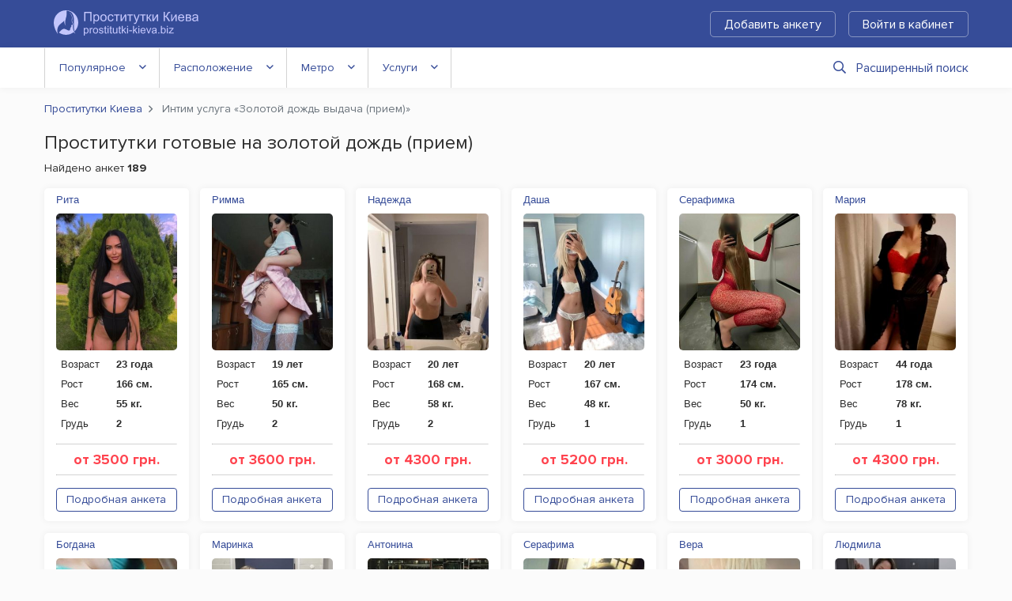

--- FILE ---
content_type: text/html; charset=UTF-8
request_url: https://prostitutki-kieva.biz/service-urolagnia-receive/
body_size: 7259
content:
<!DOCTYPE html>
<html lang="ru">
<head>
	<meta charset="utf-8">
	<meta http-equiv="X-UA-Compatible" content="IE=Edge">
	<meta name="viewport" content="width=device-width" >
	<title>Проститутки Киева с услугой «Золотой дождь выдача (прием)» – Prostitutki-Kieva</title>
	<meta name="description" content="Все анкеты проституток Киева с интим услугой «Золотой дождь выдача (прием)» ?? Лучшие индивидуалки с фото, телефонами, описанием и отзывами." >
	<link rel="stylesheet" href="/frontend/promo/css/styles.css" type="text/css" >
	
	
	<link rel="apple-touch-icon" sizes="152x152" href="/frontend/promo/images/favicons/apple-touch-icon.png">
	<link rel="icon" type="image/png" sizes="32x32" href="/frontend/promo/images/favicons/favicon-32x32.png">
	<link rel="icon" type="image/png" sizes="16x16" href="/frontend/promo/images/favicons/favicon-16x16.png">
	<link rel="shortcut icon" href="/frontend/promo/images/favicons/favicon.ico">
	<link rel="manifest" href="/frontend/promo/images/favicons/site.webmanifest">
	<link rel="mask-icon" href="/frontend/promo/images/favicons/safari-pinned-tab.svg" color="#373737">
	<meta name="msapplication-TileColor" content="#373737">
	<meta name="msapplication-config" content="/frontend/promo/images/favicons/site.webmanifest">
	<meta name="theme-color" content="#373737">

	
	<!-- Google tag (gtag.js) -->
<script async src="https://www.googletagmanager.com/gtag/js?id=G-EF8PM8MJMK"></script>
<script>
  window.dataLayer = window.dataLayer || [];
  function gtag(){dataLayer.push(arguments);}
  gtag('js', new Date());

  gtag('config', 'G-EF8PM8MJMK');
</script>
</head>
<body>
	<div id="wrapper">

	<header id="header">
		<div class="header-frame">
			<div class="container">
				<div class="row">
					<div class="col">
						<div class="logo"><a href="https://prostitutki-kieva.biz"><img src="/frontend/promo/images/logo.svg" alt="Просититутки-Киева.биз" width="183" height="32"></a></div>

						<a href="#" class="mb-burger"><span>Меню</span></a>
						<div class="menu-frame">
							<div class="holder">
								<div class="place" ></div>
								<div class="sub-nav">
									<a href="/register/" rel="nofollow" class="btn btn-outline-secondary">Добавить анкету</a> 
				  <a href="/account/" rel="nofollow" class="btn btn-outline-secondary mr-lg-0" data-toggle="modal" data-target="#login-popup" data-remote="/ajax/login.php?lang=rus">Войти в кабинет</a> 
								</div>
							</div>
						</div>
					</div>
				</div>
			</div>
		</div>
		<div id="navigation">
			<div class="container">
				<nav class="menu">
	<button class="menu-opener">Фильтры</button>
	<ul>
		<li> <a href="#">Популярное</a>
			<ul>
				<li><a href='https://prostitutki-kieva.biz/novye/'>Новые</a></li>
				<li><a href='https://prostitutki-kieva.biz/deshevye/'>Дешевые</a></li>
				<li><a href='https://prostitutki-kieva.biz/elitnye/'>Элитные</a></li>
				<li><a href='https://prostitutki-kieva.biz/proverennye/'>Проверенные</a></li>
				<li><a href='https://prostitutki-kieva.biz/video/'>С видео</a></li>
				<li><a href='https://prostitutki-kieva.biz/reviews/'>С отзывами</a></li>
				<li><a href='https://prostitutki-kieva.biz/independent/'>Индивидуалки</a></li>
				<li><a href='https://prostitutki-kieva.biz/teen/'>Молодые</a></li>
				<li><a href='https://prostitutki-kieva.biz/milf/'>В возрасте</a></li>
				<li><a href='https://prostitutki-kieva.biz/outcall/'>Работают на выезд</a></li>
				<li><a href='https://prostitutki-kieva.biz/apartments/'>Работают в апартаментах</a></li>
				<li><a href='https://prostitutki-kieva.biz/big-boobs/'>С большими сиськами</a></li>
			</ul>
		</li>
		<li>
	<a href="#">Расположение</a>
	<ul>
		<li><a href="https://prostitutki-kieva.biz/left-bank/" >Левый берег</a></li><li><a href="https://prostitutki-kieva.biz/right-bank/" >Правый берег</a></li><li class="dropdown-block">Районы</li><li><a href="https://prostitutki-kieva.biz/area-holosiivskyi/" class="">Голосеевский</a></li><li><a href="https://prostitutki-kieva.biz/area-darnytskyi/" class="">Дарницкий</a></li><li><a href="https://prostitutki-kieva.biz/area-desnianskyi/" class="">Деснянский</a></li><li><a href="https://prostitutki-kieva.biz/area-dniprovskyi/" class="">Днепровский</a></li><li><a href="https://prostitutki-kieva.biz/area-obolonskyi/" class="">Оболонский</a></li><li><a href="https://prostitutki-kieva.biz/area-pecherskyi/" class="">Печерский</a></li><li><a href="https://prostitutki-kieva.biz/area-podilskyi/" class="">Подольский</a></li><li><a href="https://prostitutki-kieva.biz/area-sviatoshynskyi/" class="">Святошинский</a></li><li><a href="https://prostitutki-kieva.biz/area-solomianskyi/" class="">Соломенский</a></li><li><a href="https://prostitutki-kieva.biz/area-shevchenkivskyi/" class="">Шевченковский</a></li>
	</ul>
</li>
		<li>
	<a href="#">Метро</a>
	<ul>
		<li><a href="https://prostitutki-kieva.biz/metro-akademmistechko/" class="disabled">Академгородок</a></li><li><a href="https://prostitutki-kieva.biz/metro-arsenalna/" class="">Арсенальная</a></li><li><a href="https://prostitutki-kieva.biz/metro-beresteiska/" class="">Берестейская</a></li><li><a href="https://prostitutki-kieva.biz/metro-boryspilska/" class="">Бориспольская</a></li><li><a href="https://prostitutki-kieva.biz/metro-vasylkivska/" class="disabled">Васильковская</a></li><li><a href="https://prostitutki-kieva.biz/metro-vokzalna/" class="">Вокзальная</a></li><li><a href="https://prostitutki-kieva.biz/metro-vydubychi/" class="">Выдубычи</a></li><li><a href="https://prostitutki-kieva.biz/metro-vyrlytsia/" class="">Вырлица</a></li><li><a href="https://prostitutki-kieva.biz/metro-vystavkovyi-tsentr/" class="">Выставочный центр</a></li><li><a href="https://prostitutki-kieva.biz/metro-heroiv-dnipra/" class="">Героев Днепра</a></li><li><a href="https://prostitutki-kieva.biz/metro-hidropark/" class="">Гидропарк</a></li><li><a href="https://prostitutki-kieva.biz/metro-holosiivska/" class="disabled">Голосеевская</a></li><li><a href="https://prostitutki-kieva.biz/metro-darnytsia/" class="">Дарница</a></li><li><a href="https://prostitutki-kieva.biz/metro-palats-ukrayina/" class="">Дворец «Украина»</a></li><li><a href="https://prostitutki-kieva.biz/metro-palats-sportu/" class="">Дворец Спорта</a></li><li><a href="https://prostitutki-kieva.biz/metro-demiivska/" class="disabled">Демиевская</a></li><li><a href="https://prostitutki-kieva.biz/metro-dnipro/" class="">Днепр</a></li><li><a href="https://prostitutki-kieva.biz/metro-dorohozhychi/" class="">Дорогожичи</a></li><li><a href="https://prostitutki-kieva.biz/metro-druzhby-narodiv/" class="">Дружбы народов</a></li><li><a href="https://prostitutki-kieva.biz/metro-zhytomyrska/" class="disabled">Житомирская</a></li><li><a href="https://prostitutki-kieva.biz/metro-zoloti-vorota/" class="">Золотые Ворота</a></li><li><a href="https://prostitutki-kieva.biz/metro-ipodrom/" class="">Ипподром</a></li><li><a href="https://prostitutki-kieva.biz/metro-klovska/" class="">Кловская</a></li><li><a href="https://prostitutki-kieva.biz/metro-kontraktova-ploshcha/" class="">Контрактовая площадь</a></li><li><a href="https://prostitutki-kieva.biz/metro-chervony-khutir/" class="disabled">Красный хутор</a></li><li><a href="https://prostitutki-kieva.biz/metro-khreshchatyk/" class="">Крещатик</a></li><li><a href="https://prostitutki-kieva.biz/metro-livoberezhna/" class="">Левобережная</a></li><li><a href="https://prostitutki-kieva.biz/metro-lisova/" class="">Лисовая</a></li><li><a href="https://prostitutki-kieva.biz/metro-lukianivska/" class="">Лукьяновская</a></li><li><a href="https://prostitutki-kieva.biz/metro-lybidska/" class="">Лыбедская</a></li><li><a href="https://prostitutki-kieva.biz/metro-maidan-nezalezhnosti/" class="">Майдан Незалежности</a></li><li><a href="https://prostitutki-kieva.biz/metro-minska/" class="">Минская</a></li><li><a href="https://prostitutki-kieva.biz/metro-nyvky/" class="">Нивки</a></li><li><a href="https://prostitutki-kieva.biz/metro-obolon/" class="">Оболонь</a></li><li><a href="https://prostitutki-kieva.biz/metro-osokorky/" class="">Осокорки</a></li><li><a href="https://prostitutki-kieva.biz/metro-pochaina/" class="">Петровка</a></li><li><a href="https://prostitutki-kieva.biz/metro-pecherska/" class="">Печерская</a></li><li><a href="https://prostitutki-kieva.biz/metro-ploshcha-lva-tolstoho/" class="">Площадь Льва Толстого</a></li><li><a href="https://prostitutki-kieva.biz/metro-pozniaky/" class="">Позняки</a></li><li><a href="https://prostitutki-kieva.biz/metro-politekhnichnyi-instytut/" class="">Политехнический Институт</a></li><li><a href="https://prostitutki-kieva.biz/metro-poshtova-ploshcha/" class="">Почтовая площадь</a></li><li><a href="https://prostitutki-kieva.biz/metro-olimpiiska/" class="">Республиканский Стадион</a></li><li><a href="https://prostitutki-kieva.biz/metro-sviatoshyn/" class="disabled">Святошин</a></li><li><a href="https://prostitutki-kieva.biz/metro-slavutych/" class="">Славутич</a></li><li><a href="https://prostitutki-kieva.biz/metro-syrets/" class="">Сырец</a></li><li><a href="https://prostitutki-kieva.biz/metro-tarasa-shevchenka/" class="">Тараса Шевченко</a></li><li><a href="https://prostitutki-kieva.biz/metro-teatralna/" class="">Театральная</a></li><li><a href="https://prostitutki-kieva.biz/metro-teremky/" class="disabled">Теремки</a></li><li><a href="https://prostitutki-kieva.biz/metro-universytet/" class="">Университет</a></li><li><a href="https://prostitutki-kieva.biz/metro-kharkivska/" class="">Харковская</a></li><li><a href="https://prostitutki-kieva.biz/metro-chernihivska/" class="">Черниговская</a></li><li><a href="https://prostitutki-kieva.biz/metro-shuliavska/" class="">Шулявская</a></li>
	</ul>
</li>
		<li>
	<a href="#">Услуги</a>
	<ul>
		<li><a href="https://prostitutki-kieva.biz/service-anilingus/" class="">Анилингус делаю</a></li><li><a href="https://prostitutki-kieva.biz/service-bondage/" class="">Бандаж</a></li><li><a href="https://prostitutki-kieva.biz/service-mistress/" class="">Госпожа</a></li><li><a href="https://prostitutki-kieva.biz/service-urolagnia-give/" class="">Золотой дождь выдача </a></li><li><span class="active">Золотой дождь прием</span></li><li><a href="https://prostitutki-kieva.biz/service-crap-give/" class="">Копро выдача</a></li><li><a href="https://prostitutki-kieva.biz/service-cunnilingus/" class="">Куннилингус</a></li><li><a href="https://prostitutki-kieva.biz/service-sensual-domination/" class="">Легкая доминация</a></li><li><a href="https://prostitutki-kieva.biz/service-hardcore-lesbian/" class="">Лесби откровенное</a></li><li><a href="https://prostitutki-kieva.biz/service-soft-lesbian/" class="">Лесби-шоу легкое</a></li><li><a href="https://prostitutki-kieva.biz/service-sakura-massage/" class="">Массаж Ветка сакуры</a></li><li><a href="https://prostitutki-kieva.biz/service-classical-massage/" class="">Массаж классический</a></li><li><a href="https://prostitutki-kieva.biz/service-professional-massage/" class="">Массаж профессиональный</a></li><li><a href="https://prostitutki-kieva.biz/service-relaxing-massage/" class="">Массаж расслабляющий</a></li><li><a href="https://prostitutki-kieva.biz/service-thai-massage/" class="">Массаж тайский</a></li><li><a href="https://prostitutki-kieva.biz/service-trigger-point-massage/" class="">Массаж точечный</a></li><li><a href="https://prostitutki-kieva.biz/service-urological-massage/" class="">Массаж урологический</a></li><li><a href="https://prostitutki-kieva.biz/service-erotic-massage/" class="">Массаж эротический</a></li><li><a href="https://prostitutki-kieva.biz/service-blowjob-without-condom/" class="">Минет без резинки</a></li><li><a href="https://prostitutki-kieva.biz/service-blowjob-with-condom/" class="">Минет в презервативе</a></li><li><a href="https://prostitutki-kieva.biz/service-deep-blowjob/" class="">Минет глубокий</a></li><li><a href="https://prostitutki-kieva.biz/service-cum-in-mouth/" class="">Окончание в рот</a></li><li><a href="https://prostitutki-kieva.biz/service-cum-on-tits/" class="">Окончание на грудь</a></li><li><a href="https://prostitutki-kieva.biz/service-cum-on-face/" class="">Окончание на лицо</a></li><li><a href="https://prostitutki-kieva.biz/service-erotic-spanking/" class="">Порка</a></li><li><a href="https://prostitutki-kieva.biz/service-french-kissing/" class="">Поцелуи с языком</a></li><li><a href="https://prostitutki-kieva.biz/service-slave/" class="">Рабыня</a></li><li><a href="https://prostitutki-kieva.biz/service-sexual-roleplay/" class="">Ролевые игры</a></li><li><a href="https://prostitutki-kieva.biz/service-anal-sex/" class="">Секс анальный</a></li><li><a href="https://prostitutki-kieva.biz/service-vaginal-sex/" class="">Секс вагинальный</a></li><li><a href="https://prostitutki-kieva.biz/service-group-sex/" class="">Секс групповой</a></li><li><a href="https://prostitutki-kieva.biz/service-sex-toys/" class="">Секс игрушки</a></li><li><a href="https://prostitutki-kieva.biz/service-lesbian-sex/" class="">Секс лесбийский</a></li><li><a href="https://prostitutki-kieva.biz/service-strap-on/" class="">Страпон</a></li><li><a href="https://prostitutki-kieva.biz/service-amateur-striptease/" class="">Стриптиз не профи</a></li><li><a href="https://prostitutki-kieva.biz/service-professional-striptease/" class="">Стриптиз профи</a></li><li><a href="https://prostitutki-kieva.biz/service-trampling/" class="">Трамплинг</a></li><li><a href="https://prostitutki-kieva.biz/service-couples-services/" class="">Услуги семейной паре</a></li><li><a href="https://prostitutki-kieva.biz/service-fetish/" class="">Фетиш</a></li><li><a href="https://prostitutki-kieva.biz/service-anal-fisting/" class="">Фистинг анальный</a></li><li><a href="https://prostitutki-kieva.biz/service-vaginal-fisting/" class="">Фистинг вагинальный</a></li><li><a href="https://prostitutki-kieva.biz/service-photo-video/" class="">Фото/видео съемка</a></li><li><a href="https://prostitutki-kieva.biz/service-erotic-games/" class="">Эротические игры</a></li><li><a href="https://prostitutki-kieva.biz/service-escort/" class="">Эскорт</a></li>
	</ul>
</li>
	</ul>
	<a href="#" class="btn-search" data-toggle="modal" data-target="#search-popup" data-remote="/ajax/filter.php?lang=rus&notype=1&country=ukraine&city=kiev&type=profile"><i class="far fa-search"></i>Расширенный поиск</a>
</nav>




			</div>
		</div>
	</header>
	


<!-- end header -->
<main id="main">
	<div class="container">
		<nav aria-label="breadcrumb">
	<ol class="breadcrumb" itemscope itemtype="http://schema.org/BreadcrumbList">
		<li class="breadcrumb-item" itemprop="itemListElement" itemscope itemtype="http://schema.org/ListItem">
			<a itemprop="item" href="/">
				<span itemprop="name">Проститутки Киева</span>
			</a>
			<meta itemprop="position" content="1"/>
		</li>
		
		<li  class="breadcrumb-item active" aria-current="page" itemprop="itemListElement" itemscope itemtype="http://schema.org/ListItem">
			<span itemprop="name">Интим услуга «Золотой дождь выдача (прием)»</span>
			<meta itemprop="position" content="2">
		</li>
	</ol>
</nav>
		<div class="row">
			<div class="col">
				<h1>Проститутки готовые на золотой дождь (прием)</h1>
				<div class="mb-3 count">Найдено анкет <strong>189</strong></div>
			</div>
		</div>

		
		<div class="row">
			<div class="col">
				<div id="catalog" class="loading-catalog-list">
					<div class="col-xl-2 col-lg-3 col-md-3 col-sm-4 col-6">
    <div class="item">
        <div class="heading"> <a href="https://prostitutki-kieva.biz/61224/">   Рита
</a> </div>
        <div class="holder">
            <div class="visual">
                <a href="https://prostitutki-kieva.biz/61224/"><img src="/frontend/promo/images/lazy.gif" class="lazy" data-src="/files/profile/6/1/2/2/4/promo_photo_1.jpg" alt="Проститутка Киева : Рита
 – фото 1"></a>
                
            </div>
            <div class="info">
                <dl>
                    <dt>Возраст</dt>
                    <dd>23 года</dd>
                    <dt>Рост</dt>
                    <dd>166 см.</dd>
                    <dt>Вес</dt>
                    <dd>55 кг.</dd>
                    <dt>Грудь</dt>
                    <dd>2</dd>
                </dl>
                <hr>
                <span class="price">от 3500 грн.</span>
                <hr>

                <a href="https://prostitutki-kieva.biz/61224/" class="btn btn-outline-primary w-100 mt-2" title="Посмотреть полную анкету и узнать номер телефона">Подробная анкета</a>
            </div>
        </div>
    </div>
</div>
<div class="col-xl-2 col-lg-3 col-md-3 col-sm-4 col-6">
    <div class="item">
        <div class="heading"> <a href="https://prostitutki-kieva.biz/61709/">   Римма</a> </div>
        <div class="holder">
            <div class="visual">
                <a href="https://prostitutki-kieva.biz/61709/"><img src="/frontend/promo/images/lazy.gif" class="lazy" data-src="/files/profile/6/1/7/0/9/promo_photo_1.jpg" alt="Проститутка Киева : Римма – фото 1"></a>
                
            </div>
            <div class="info">
                <dl>
                    <dt>Возраст</dt>
                    <dd>19 лет</dd>
                    <dt>Рост</dt>
                    <dd>165 см.</dd>
                    <dt>Вес</dt>
                    <dd>50 кг.</dd>
                    <dt>Грудь</dt>
                    <dd>2</dd>
                </dl>
                <hr>
                <span class="price">от 3600 грн.</span>
                <hr>

                <a href="https://prostitutki-kieva.biz/61709/" class="btn btn-outline-primary w-100 mt-2" title="Посмотреть полную анкету и узнать номер телефона">Подробная анкета</a>
            </div>
        </div>
    </div>
</div>
<div class="col-xl-2 col-lg-3 col-md-3 col-sm-4 col-6">
    <div class="item">
        <div class="heading"> <a href="https://prostitutki-kieva.biz/61592/">   Надежда
</a> </div>
        <div class="holder">
            <div class="visual">
                <a href="https://prostitutki-kieva.biz/61592/"><img src="/frontend/promo/images/lazy.gif" class="lazy" data-src="/files/profile/6/1/5/9/2/promo_photo_1.jpg" alt="Проститутка Киева : Надежда
 – фото 1"></a>
                
            </div>
            <div class="info">
                <dl>
                    <dt>Возраст</dt>
                    <dd>20 лет</dd>
                    <dt>Рост</dt>
                    <dd>168 см.</dd>
                    <dt>Вес</dt>
                    <dd>58 кг.</dd>
                    <dt>Грудь</dt>
                    <dd>2</dd>
                </dl>
                <hr>
                <span class="price">от 4300 грн.</span>
                <hr>

                <a href="https://prostitutki-kieva.biz/61592/" class="btn btn-outline-primary w-100 mt-2" title="Посмотреть полную анкету и узнать номер телефона">Подробная анкета</a>
            </div>
        </div>
    </div>
</div>
<div class="col-xl-2 col-lg-3 col-md-3 col-sm-4 col-6">
    <div class="item">
        <div class="heading"> <a href="https://prostitutki-kieva.biz/61608/">   Даша
</a> </div>
        <div class="holder">
            <div class="visual">
                <a href="https://prostitutki-kieva.biz/61608/"><img src="/frontend/promo/images/lazy.gif" class="lazy" data-src="/files/profile/6/1/6/0/8/promo_photo_1.jpg" alt="Проститутка Киева : Даша
 – фото 1"></a>
                
            </div>
            <div class="info">
                <dl>
                    <dt>Возраст</dt>
                    <dd>20 лет</dd>
                    <dt>Рост</dt>
                    <dd>167 см.</dd>
                    <dt>Вес</dt>
                    <dd>48 кг.</dd>
                    <dt>Грудь</dt>
                    <dd>1</dd>
                </dl>
                <hr>
                <span class="price">от 5200 грн.</span>
                <hr>

                <a href="https://prostitutki-kieva.biz/61608/" class="btn btn-outline-primary w-100 mt-2" title="Посмотреть полную анкету и узнать номер телефона">Подробная анкета</a>
            </div>
        </div>
    </div>
</div>
<div class="col-xl-2 col-lg-3 col-md-3 col-sm-4 col-6">
    <div class="item">
        <div class="heading"> <a href="https://prostitutki-kieva.biz/61772/">   Серафимка
</a> </div>
        <div class="holder">
            <div class="visual">
                <a href="https://prostitutki-kieva.biz/61772/"><img src="/frontend/promo/images/lazy.gif" class="lazy" data-src="/files/profile/6/1/7/7/2/promo_photo_1.jpg" alt="Проститутка Киева : Серафимка
 – фото 1"></a>
                
            </div>
            <div class="info">
                <dl>
                    <dt>Возраст</dt>
                    <dd>23 года</dd>
                    <dt>Рост</dt>
                    <dd>174 см.</dd>
                    <dt>Вес</dt>
                    <dd>50 кг.</dd>
                    <dt>Грудь</dt>
                    <dd>1</dd>
                </dl>
                <hr>
                <span class="price">от 3000 грн.</span>
                <hr>

                <a href="https://prostitutki-kieva.biz/61772/" class="btn btn-outline-primary w-100 mt-2" title="Посмотреть полную анкету и узнать номер телефона">Подробная анкета</a>
            </div>
        </div>
    </div>
</div>
<div class="col-xl-2 col-lg-3 col-md-3 col-sm-4 col-6">
    <div class="item">
        <div class="heading"> <a href="https://prostitutki-kieva.biz/61773/">   Мария
</a> </div>
        <div class="holder">
            <div class="visual">
                <a href="https://prostitutki-kieva.biz/61773/"><img src="/frontend/promo/images/lazy.gif" class="lazy" data-src="/files/profile/6/1/7/7/3/promo_photo_1.jpg" alt="Проститутка Киева : Мария
 – фото 1"></a>
                
            </div>
            <div class="info">
                <dl>
                    <dt>Возраст</dt>
                    <dd>44 года</dd>
                    <dt>Рост</dt>
                    <dd>178 см.</dd>
                    <dt>Вес</dt>
                    <dd>78 кг.</dd>
                    <dt>Грудь</dt>
                    <dd>1</dd>
                </dl>
                <hr>
                <span class="price">от 4300 грн.</span>
                <hr>

                <a href="https://prostitutki-kieva.biz/61773/" class="btn btn-outline-primary w-100 mt-2" title="Посмотреть полную анкету и узнать номер телефона">Подробная анкета</a>
            </div>
        </div>
    </div>
</div>
<div class="col-xl-2 col-lg-3 col-md-3 col-sm-4 col-6">
    <div class="item">
        <div class="heading"> <a href="https://prostitutki-kieva.biz/61220/">   Богдана
</a> </div>
        <div class="holder">
            <div class="visual">
                <a href="https://prostitutki-kieva.biz/61220/"><img src="/frontend/promo/images/lazy.gif" class="lazy" data-src="/files/profile/6/1/2/2/0/promo_photo_1.jpg" alt="Проститутка Киева : Богдана
 – фото 1"></a>
                
            </div>
            <div class="info">
                <dl>
                    <dt>Возраст</dt>
                    <dd>25 лет</dd>
                    <dt>Рост</dt>
                    <dd>170 см.</dd>
                    <dt>Вес</dt>
                    <dd>85 кг.</dd>
                    <dt>Грудь</dt>
                    <dd>1</dd>
                </dl>
                <hr>
                <span class="price">от 5400 грн.</span>
                <hr>

                <a href="https://prostitutki-kieva.biz/61220/" class="btn btn-outline-primary w-100 mt-2" title="Посмотреть полную анкету и узнать номер телефона">Подробная анкета</a>
            </div>
        </div>
    </div>
</div>
<div class="col-xl-2 col-lg-3 col-md-3 col-sm-4 col-6">
    <div class="item">
        <div class="heading"> <a href="https://prostitutki-kieva.biz/61799/">   Маринка
</a> </div>
        <div class="holder">
            <div class="visual">
                <a href="https://prostitutki-kieva.biz/61799/"><img src="/frontend/promo/images/lazy.gif" class="lazy" data-src="/files/profile/6/1/7/9/9/promo_photo_1.jpg" alt="Проститутка Киева : Маринка
 – фото 1"></a>
                
            </div>
            <div class="info">
                <dl>
                    <dt>Возраст</dt>
                    <dd>20 лет</dd>
                    <dt>Рост</dt>
                    <dd>167 см.</dd>
                    <dt>Вес</dt>
                    <dd>50 кг.</dd>
                    <dt>Грудь</dt>
                    <dd>3</dd>
                </dl>
                <hr>
                <span class="price">от 4300 грн.</span>
                <hr>

                <a href="https://prostitutki-kieva.biz/61799/" class="btn btn-outline-primary w-100 mt-2" title="Посмотреть полную анкету и узнать номер телефона">Подробная анкета</a>
            </div>
        </div>
    </div>
</div>
<div class="col-xl-2 col-lg-3 col-md-3 col-sm-4 col-6">
    <div class="item">
        <div class="heading"> <a href="https://prostitutki-kieva.biz/61667/">   Антонина
</a> </div>
        <div class="holder">
            <div class="visual">
                <a href="https://prostitutki-kieva.biz/61667/"><img src="/frontend/promo/images/lazy.gif" class="lazy" data-src="/files/profile/6/1/6/6/7/promo_photo_1.jpg" alt="Проститутка Киева : Антонина
 – фото 1"></a>
                
            </div>
            <div class="info">
                <dl>
                    <dt>Возраст</dt>
                    <dd>23 года</dd>
                    <dt>Рост</dt>
                    <dd>163 см.</dd>
                    <dt>Вес</dt>
                    <dd>57 кг.</dd>
                    <dt>Грудь</dt>
                    <dd>2</dd>
                </dl>
                <hr>
                <span class="price">от 4500 грн.</span>
                <hr>

                <a href="https://prostitutki-kieva.biz/61667/" class="btn btn-outline-primary w-100 mt-2" title="Посмотреть полную анкету и узнать номер телефона">Подробная анкета</a>
            </div>
        </div>
    </div>
</div>
<div class="col-xl-2 col-lg-3 col-md-3 col-sm-4 col-6">
    <div class="item">
        <div class="heading"> <a href="https://prostitutki-kieva.biz/61536/">   Серафима
</a> </div>
        <div class="holder">
            <div class="visual">
                <a href="https://prostitutki-kieva.biz/61536/"><img src="/frontend/promo/images/lazy.gif" class="lazy" data-src="/files/profile/6/1/5/3/6/promo_photo_1.jpg" alt="Проститутка Киева : Серафима
 – фото 1"></a>
                
            </div>
            <div class="info">
                <dl>
                    <dt>Возраст</dt>
                    <dd>38 лет</dd>
                    <dt>Рост</dt>
                    <dd>171 см.</dd>
                    <dt>Вес</dt>
                    <dd>52 кг.</dd>
                    <dt>Грудь</dt>
                    <dd>3</dd>
                </dl>
                <hr>
                <span class="price">от 4000 грн.</span>
                <hr>

                <a href="https://prostitutki-kieva.biz/61536/" class="btn btn-outline-primary w-100 mt-2" title="Посмотреть полную анкету и узнать номер телефона">Подробная анкета</a>
            </div>
        </div>
    </div>
</div>
<div class="col-xl-2 col-lg-3 col-md-3 col-sm-4 col-6">
    <div class="item">
        <div class="heading"> <a href="https://prostitutki-kieva.biz/61382/">   Вера
</a> </div>
        <div class="holder">
            <div class="visual">
                <a href="https://prostitutki-kieva.biz/61382/"><img src="/frontend/promo/images/lazy.gif" class="lazy" data-src="/files/profile/6/1/3/8/2/promo_photo_1.jpg" alt="Проститутка Киева : Вера
 – фото 1"></a>
                
            </div>
            <div class="info">
                <dl>
                    <dt>Возраст</dt>
                    <dd>33 года</dd>
                    <dt>Рост</dt>
                    <dd>165 см.</dd>
                    <dt>Вес</dt>
                    <dd>65 кг.</dd>
                    <dt>Грудь</dt>
                    <dd>1</dd>
                </dl>
                <hr>
                <span class="price">от 4000 грн.</span>
                <hr>

                <a href="https://prostitutki-kieva.biz/61382/" class="btn btn-outline-primary w-100 mt-2" title="Посмотреть полную анкету и узнать номер телефона">Подробная анкета</a>
            </div>
        </div>
    </div>
</div>
<div class="col-xl-2 col-lg-3 col-md-3 col-sm-4 col-6">
    <div class="item">
        <div class="heading"> <a href="https://prostitutki-kieva.biz/61437/">   Людмила
</a> </div>
        <div class="holder">
            <div class="visual">
                <a href="https://prostitutki-kieva.biz/61437/"><img src="/frontend/promo/images/lazy.gif" class="lazy" data-src="/files/profile/6/1/4/3/7/promo_photo_1.jpg" alt="Проститутка Киева : Людмила
 – фото 1"></a>
                
            </div>
            <div class="info">
                <dl>
                    <dt>Возраст</dt>
                    <dd>36 лет</dd>
                    <dt>Рост</dt>
                    <dd>167 см.</dd>
                    <dt>Вес</dt>
                    <dd>64 кг.</dd>
                    <dt>Грудь</dt>
                    <dd>2</dd>
                </dl>
                <hr>
                <span class="price">от 4200 грн.</span>
                <hr>

                <a href="https://prostitutki-kieva.biz/61437/" class="btn btn-outline-primary w-100 mt-2" title="Посмотреть полную анкету и узнать номер телефона">Подробная анкета</a>
            </div>
        </div>
    </div>
</div>
<div class="col-xl-2 col-lg-3 col-md-3 col-sm-4 col-6">
    <div class="item">
        <div class="heading"> <a href="https://prostitutki-kieva.biz/61678/">   Ирина
</a> </div>
        <div class="holder">
            <div class="visual">
                <a href="https://prostitutki-kieva.biz/61678/"><img src="/frontend/promo/images/lazy.gif" class="lazy" data-src="/files/profile/6/1/6/7/8/promo_photo_1.jpg" alt="Проститутка Киева : Ирина
 – фото 1"></a>
                
            </div>
            <div class="info">
                <dl>
                    <dt>Возраст</dt>
                    <dd>24 года</dd>
                    <dt>Рост</dt>
                    <dd>170 см.</dd>
                    <dt>Вес</dt>
                    <dd>54 кг.</dd>
                    <dt>Грудь</dt>
                    <dd>2</dd>
                </dl>
                <hr>
                <span class="price">от 4600 грн.</span>
                <hr>

                <a href="https://prostitutki-kieva.biz/61678/" class="btn btn-outline-primary w-100 mt-2" title="Посмотреть полную анкету и узнать номер телефона">Подробная анкета</a>
            </div>
        </div>
    </div>
</div>
<div class="col-xl-2 col-lg-3 col-md-3 col-sm-4 col-6">
    <div class="item">
        <div class="heading"> <a href="https://prostitutki-kieva.biz/61695/">   София
</a> </div>
        <div class="holder">
            <div class="visual">
                <a href="https://prostitutki-kieva.biz/61695/"><img src="/frontend/promo/images/lazy.gif" class="lazy" data-src="/files/profile/6/1/6/9/5/promo_photo_1.jpg" alt="Проститутка Киева : София
 – фото 1"></a>
                
            </div>
            <div class="info">
                <dl>
                    <dt>Возраст</dt>
                    <dd>22 года</dd>
                    <dt>Рост</dt>
                    <dd>168 см.</dd>
                    <dt>Вес</dt>
                    <dd>58 кг.</dd>
                    <dt>Грудь</dt>
                    <dd>1</dd>
                </dl>
                <hr>
                <span class="price">от 5300 грн.</span>
                <hr>

                <a href="https://prostitutki-kieva.biz/61695/" class="btn btn-outline-primary w-100 mt-2" title="Посмотреть полную анкету и узнать номер телефона">Подробная анкета</a>
            </div>
        </div>
    </div>
</div>
<div class="col-xl-2 col-lg-3 col-md-3 col-sm-4 col-6">
    <div class="item">
        <div class="heading"> <a href="https://prostitutki-kieva.biz/61572/">   София
</a> </div>
        <div class="holder">
            <div class="visual">
                <a href="https://prostitutki-kieva.biz/61572/"><img src="/frontend/promo/images/lazy.gif" class="lazy" data-src="/files/profile/6/1/5/7/2/promo_photo_1.jpg" alt="Проститутка Киева : София
 – фото 1"></a>
                
            </div>
            <div class="info">
                <dl>
                    <dt>Возраст</dt>
                    <dd>19 лет</dd>
                    <dt>Рост</dt>
                    <dd>168 см.</dd>
                    <dt>Вес</dt>
                    <dd>56 кг.</dd>
                    <dt>Грудь</dt>
                    <dd>1</dd>
                </dl>
                <hr>
                <span class="price">от 4800 грн.</span>
                <hr>

                <a href="https://prostitutki-kieva.biz/61572/" class="btn btn-outline-primary w-100 mt-2" title="Посмотреть полную анкету и узнать номер телефона">Подробная анкета</a>
            </div>
        </div>
    </div>
</div>
<div class="col-xl-2 col-lg-3 col-md-3 col-sm-4 col-6">
    <div class="item">
        <div class="heading"> <a href="https://prostitutki-kieva.biz/61297/">   Фиса
</a> </div>
        <div class="holder">
            <div class="visual">
                <a href="https://prostitutki-kieva.biz/61297/"><img src="/frontend/promo/images/lazy.gif" class="lazy" data-src="/files/profile/6/1/2/9/7/promo_photo_1.jpg" alt="Проститутка Киева : Фиса
 – фото 1"></a>
                
            </div>
            <div class="info">
                <dl>
                    <dt>Возраст</dt>
                    <dd>21 год</dd>
                    <dt>Рост</dt>
                    <dd>160 см.</dd>
                    <dt>Вес</dt>
                    <dd>50 кг.</dd>
                    <dt>Грудь</dt>
                    <dd>3</dd>
                </dl>
                <hr>
                <span class="price">от 3000 грн.</span>
                <hr>

                <a href="https://prostitutki-kieva.biz/61297/" class="btn btn-outline-primary w-100 mt-2" title="Посмотреть полную анкету и узнать номер телефона">Подробная анкета</a>
            </div>
        </div>
    </div>
</div>
<div class="col-xl-2 col-lg-3 col-md-3 col-sm-4 col-6">
    <div class="item">
        <div class="heading"> <a href="https://prostitutki-kieva.biz/61740/">   Фиса
</a> </div>
        <div class="holder">
            <div class="visual">
                <a href="https://prostitutki-kieva.biz/61740/"><img src="/frontend/promo/images/lazy.gif" class="lazy" data-src="/files/profile/6/1/7/4/0/promo_photo_1.jpg" alt="Проститутка Киева : Фиса
 – фото 1"></a>
                
            </div>
            <div class="info">
                <dl>
                    <dt>Возраст</dt>
                    <dd>30 лет</dd>
                    <dt>Рост</dt>
                    <dd>175 см.</dd>
                    <dt>Вес</dt>
                    <dd>57 кг.</dd>
                    <dt>Грудь</dt>
                    <dd>1</dd>
                </dl>
                <hr>
                <span class="price">от 4200 грн.</span>
                <hr>

                <a href="https://prostitutki-kieva.biz/61740/" class="btn btn-outline-primary w-100 mt-2" title="Посмотреть полную анкету и узнать номер телефона">Подробная анкета</a>
            </div>
        </div>
    </div>
</div>
<div class="col-xl-2 col-lg-3 col-md-3 col-sm-4 col-6">
    <div class="item">
        <div class="heading"> <a href="https://prostitutki-kieva.biz/61501/">   Людмила
</a> </div>
        <div class="holder">
            <div class="visual">
                <a href="https://prostitutki-kieva.biz/61501/"><img src="/frontend/promo/images/lazy.gif" class="lazy" data-src="/files/profile/6/1/5/0/1/promo_photo_1.jpg" alt="Проститутка Киева : Людмила
 – фото 1"></a>
                
            </div>
            <div class="info">
                <dl>
                    <dt>Возраст</dt>
                    <dd>38 лет</dd>
                    <dt>Рост</dt>
                    <dd>167 см.</dd>
                    <dt>Вес</dt>
                    <dd>55 кг.</dd>
                    <dt>Грудь</dt>
                    <dd>2</dd>
                </dl>
                <hr>
                <span class="price">от 3800 грн.</span>
                <hr>

                <a href="https://prostitutki-kieva.biz/61501/" class="btn btn-outline-primary w-100 mt-2" title="Посмотреть полную анкету и узнать номер телефона">Подробная анкета</a>
            </div>
        </div>
    </div>
</div>
<div class="col-xl-2 col-lg-3 col-md-3 col-sm-4 col-6">
    <div class="item">
        <div class="heading"> <a href="https://prostitutki-kieva.biz/61432/">   Маринка
</a> </div>
        <div class="holder">
            <div class="visual">
                <a href="https://prostitutki-kieva.biz/61432/"><img src="/frontend/promo/images/lazy.gif" class="lazy" data-src="/files/profile/6/1/4/3/2/promo_photo_1.jpg" alt="Проститутка Киева : Маринка
 – фото 1"></a>
                
            </div>
            <div class="info">
                <dl>
                    <dt>Возраст</dt>
                    <dd>24 года</dd>
                    <dt>Рост</dt>
                    <dd>169 см.</dd>
                    <dt>Вес</dt>
                    <dd>50 кг.</dd>
                    <dt>Грудь</dt>
                    <dd>3</dd>
                </dl>
                <hr>
                <span class="price">от 4000 грн.</span>
                <hr>

                <a href="https://prostitutki-kieva.biz/61432/" class="btn btn-outline-primary w-100 mt-2" title="Посмотреть полную анкету и узнать номер телефона">Подробная анкета</a>
            </div>
        </div>
    </div>
</div>
<div class="col-xl-2 col-lg-3 col-md-3 col-sm-4 col-6">
    <div class="item">
        <div class="heading"> <a href="https://prostitutki-kieva.biz/61353/">   Серафима
</a> </div>
        <div class="holder">
            <div class="visual">
                <a href="https://prostitutki-kieva.biz/61353/"><img src="/frontend/promo/images/lazy.gif" class="lazy" data-src="/files/profile/6/1/3/5/3/promo_photo_1.jpg" alt="Проститутка Киева : Серафима
 – фото 1"></a>
                
            </div>
            <div class="info">
                <dl>
                    <dt>Возраст</dt>
                    <dd>22 года</dd>
                    <dt>Рост</dt>
                    <dd>171 см.</dd>
                    <dt>Вес</dt>
                    <dd>49 кг.</dd>
                    <dt>Грудь</dt>
                    <dd>3</dd>
                </dl>
                <hr>
                <span class="price">от 4500 грн.</span>
                <hr>

                <a href="https://prostitutki-kieva.biz/61353/" class="btn btn-outline-primary w-100 mt-2" title="Посмотреть полную анкету и узнать номер телефона">Подробная анкета</a>
            </div>
        </div>
    </div>
</div>
<div class="col-xl-2 col-lg-3 col-md-3 col-sm-4 col-6">
    <div class="item">
        <div class="heading"> <a href="https://prostitutki-kieva.biz/61381/">   Наташа
</a> </div>
        <div class="holder">
            <div class="visual">
                <a href="https://prostitutki-kieva.biz/61381/"><img src="/frontend/promo/images/lazy.gif" class="lazy" data-src="/files/profile/6/1/3/8/1/promo_photo_1.jpg" alt="Проститутка Киева : Наташа
 – фото 1"></a>
                
            </div>
            <div class="info">
                <dl>
                    <dt>Возраст</dt>
                    <dd>29 лет</dd>
                    <dt>Рост</dt>
                    <dd>172 см.</dd>
                    <dt>Вес</dt>
                    <dd>58 кг.</dd>
                    <dt>Грудь</dt>
                    <dd>2</dd>
                </dl>
                <hr>
                <span class="price">от 5500 грн.</span>
                <hr>

                <a href="https://prostitutki-kieva.biz/61381/" class="btn btn-outline-primary w-100 mt-2" title="Посмотреть полную анкету и узнать номер телефона">Подробная анкета</a>
            </div>
        </div>
    </div>
</div>
<div class="col-xl-2 col-lg-3 col-md-3 col-sm-4 col-6">
    <div class="item">
        <div class="heading"> <a href="https://prostitutki-kieva.biz/61783/">   Регина
</a> </div>
        <div class="holder">
            <div class="visual">
                <a href="https://prostitutki-kieva.biz/61783/"><img src="/frontend/promo/images/lazy.gif" class="lazy" data-src="/files/profile/6/1/7/8/3/promo_photo_1.jpg" alt="Проститутка Киева : Регина
 – фото 1"></a>
                
            </div>
            <div class="info">
                <dl>
                    <dt>Возраст</dt>
                    <dd>35 лет</dd>
                    <dt>Рост</dt>
                    <dd>158 см.</dd>
                    <dt>Вес</dt>
                    <dd>50 кг.</dd>
                    <dt>Грудь</dt>
                    <dd>1</dd>
                </dl>
                <hr>
                <span class="price">от 4700 грн.</span>
                <hr>

                <a href="https://prostitutki-kieva.biz/61783/" class="btn btn-outline-primary w-100 mt-2" title="Посмотреть полную анкету и узнать номер телефона">Подробная анкета</a>
            </div>
        </div>
    </div>
</div>
<div class="col-xl-2 col-lg-3 col-md-3 col-sm-4 col-6">
    <div class="item">
        <div class="heading"> <a href="https://prostitutki-kieva.biz/61340/">   Оксаночка
</a> </div>
        <div class="holder">
            <div class="visual">
                <a href="https://prostitutki-kieva.biz/61340/"><img src="/frontend/promo/images/lazy.gif" class="lazy" data-src="/files/profile/6/1/3/4/0/promo_photo_1.jpg" alt="Проститутка Киева : Оксаночка
 – фото 1"></a>
                
            </div>
            <div class="info">
                <dl>
                    <dt>Возраст</dt>
                    <dd>20 лет</dd>
                    <dt>Рост</dt>
                    <dd>170 см.</dd>
                    <dt>Вес</dt>
                    <dd>55 кг.</dd>
                    <dt>Грудь</dt>
                    <dd>3</dd>
                </dl>
                <hr>
                <span class="price">от 4000 грн.</span>
                <hr>

                <a href="https://prostitutki-kieva.biz/61340/" class="btn btn-outline-primary w-100 mt-2" title="Посмотреть полную анкету и узнать номер телефона">Подробная анкета</a>
            </div>
        </div>
    </div>
</div>
<div class="col-xl-2 col-lg-3 col-md-3 col-sm-4 col-6">
    <div class="item">
        <div class="heading"> <a href="https://prostitutki-kieva.biz/61235/">   Оксана
</a> </div>
        <div class="holder">
            <div class="visual">
                <a href="https://prostitutki-kieva.biz/61235/"><img src="/frontend/promo/images/lazy.gif" class="lazy" data-src="/files/profile/6/1/2/3/5/promo_photo_1.jpg" alt="Проститутка Киева : Оксана
 – фото 1"></a>
                
            </div>
            <div class="info">
                <dl>
                    <dt>Возраст</dt>
                    <dd>23 года</dd>
                    <dt>Рост</dt>
                    <dd>155 см.</dd>
                    <dt>Вес</dt>
                    <dd>52 кг.</dd>
                    <dt>Грудь</dt>
                    <dd>3</dd>
                </dl>
                <hr>
                <span class="price">от 3500 грн.</span>
                <hr>

                <a href="https://prostitutki-kieva.biz/61235/" class="btn btn-outline-primary w-100 mt-2" title="Посмотреть полную анкету и узнать номер телефона">Подробная анкета</a>
            </div>
        </div>
    </div>
</div>
<div class="col-xl-2 col-lg-3 col-md-3 col-sm-4 col-6">
    <div class="item">
        <div class="heading"> <a href="https://prostitutki-kieva.biz/61718/">   Ларисочка
</a> </div>
        <div class="holder">
            <div class="visual">
                <a href="https://prostitutki-kieva.biz/61718/"><img src="/frontend/promo/images/lazy.gif" class="lazy" data-src="/files/profile/6/1/7/1/8/promo_photo_1.jpg" alt="Проститутка Киева : Ларисочка
 – фото 1"></a>
                
            </div>
            <div class="info">
                <dl>
                    <dt>Возраст</dt>
                    <dd>18 лет</dd>
                    <dt>Рост</dt>
                    <dd>164 см.</dd>
                    <dt>Вес</dt>
                    <dd>45 кг.</dd>
                    <dt>Грудь</dt>
                    <dd>1</dd>
                </dl>
                <hr>
                <span class="price">от 3900 грн.</span>
                <hr>

                <a href="https://prostitutki-kieva.biz/61718/" class="btn btn-outline-primary w-100 mt-2" title="Посмотреть полную анкету и узнать номер телефона">Подробная анкета</a>
            </div>
        </div>
    </div>
</div>
<div class="col-xl-2 col-lg-3 col-md-3 col-sm-4 col-6">
    <div class="item">
        <div class="heading"> <a href="https://prostitutki-kieva.biz/61521/">   Фаина
</a> </div>
        <div class="holder">
            <div class="visual">
                <a href="https://prostitutki-kieva.biz/61521/"><img src="/frontend/promo/images/lazy.gif" class="lazy" data-src="/files/profile/6/1/5/2/1/promo_photo_1.jpg" alt="Проститутка Киева : Фаина
 – фото 1"></a>
                
            </div>
            <div class="info">
                <dl>
                    <dt>Возраст</dt>
                    <dd>45 лет</dd>
                    <dt>Рост</dt>
                    <dd>165 см.</dd>
                    <dt>Вес</dt>
                    <dd>64 кг.</dd>
                    <dt>Грудь</dt>
                    <dd>2</dd>
                </dl>
                <hr>
                <span class="price">от 3900 грн.</span>
                <hr>

                <a href="https://prostitutki-kieva.biz/61521/" class="btn btn-outline-primary w-100 mt-2" title="Посмотреть полную анкету и узнать номер телефона">Подробная анкета</a>
            </div>
        </div>
    </div>
</div>
<div class="col-xl-2 col-lg-3 col-md-3 col-sm-4 col-6">
    <div class="item">
        <div class="heading"> <a href="https://prostitutki-kieva.biz/61520/">   Любочка
</a> </div>
        <div class="holder">
            <div class="visual">
                <a href="https://prostitutki-kieva.biz/61520/"><img src="/frontend/promo/images/lazy.gif" class="lazy" data-src="/files/profile/6/1/5/2/0/promo_photo_1.jpg" alt="Проститутка Киева : Любочка
 – фото 1"></a>
                
            </div>
            <div class="info">
                <dl>
                    <dt>Возраст</dt>
                    <dd>20 лет</dd>
                    <dt>Рост</dt>
                    <dd>168 см.</dd>
                    <dt>Вес</dt>
                    <dd>53 кг.</dd>
                    <dt>Грудь</dt>
                    <dd>3</dd>
                </dl>
                <hr>
                <span class="price">от 3800 грн.</span>
                <hr>

                <a href="https://prostitutki-kieva.biz/61520/" class="btn btn-outline-primary w-100 mt-2" title="Посмотреть полную анкету и узнать номер телефона">Подробная анкета</a>
            </div>
        </div>
    </div>
</div>
<div class="col-xl-2 col-lg-3 col-md-3 col-sm-4 col-6">
    <div class="item">
        <div class="heading"> <a href="https://prostitutki-kieva.biz/61714/">   Мила
</a> </div>
        <div class="holder">
            <div class="visual">
                <a href="https://prostitutki-kieva.biz/61714/"><img src="/frontend/promo/images/lazy.gif" class="lazy" data-src="/files/profile/6/1/7/1/4/promo_photo_1.jpg" alt="Проститутка Киева : Мила
 – фото 1"></a>
                
            </div>
            <div class="info">
                <dl>
                    <dt>Возраст</dt>
                    <dd>32 года</dd>
                    <dt>Рост</dt>
                    <dd>160 см.</dd>
                    <dt>Вес</dt>
                    <dd>56 кг.</dd>
                    <dt>Грудь</dt>
                    <dd>3</dd>
                </dl>
                <hr>
                <span class="price">от 5000 грн.</span>
                <hr>

                <a href="https://prostitutki-kieva.biz/61714/" class="btn btn-outline-primary w-100 mt-2" title="Посмотреть полную анкету и узнать номер телефона">Подробная анкета</a>
            </div>
        </div>
    </div>
</div>
<div class="col-xl-2 col-lg-3 col-md-3 col-sm-4 col-6">
    <div class="item">
        <div class="heading"> <a href="https://prostitutki-kieva.biz/61652/">   Галина
</a> </div>
        <div class="holder">
            <div class="visual">
                <a href="https://prostitutki-kieva.biz/61652/"><img src="/frontend/promo/images/lazy.gif" class="lazy" data-src="/files/profile/6/1/6/5/2/promo_photo_1.jpg" alt="Проститутка Киева : Галина
 – фото 1"></a>
                
            </div>
            <div class="info">
                <dl>
                    <dt>Возраст</dt>
                    <dd>28 лет</dd>
                    <dt>Рост</dt>
                    <dd>166 см.</dd>
                    <dt>Вес</dt>
                    <dd>55 кг.</dd>
                    <dt>Грудь</dt>
                    <dd>2</dd>
                </dl>
                <hr>
                <span class="price">от 4800 грн.</span>
                <hr>

                <a href="https://prostitutki-kieva.biz/61652/" class="btn btn-outline-primary w-100 mt-2" title="Посмотреть полную анкету и узнать номер телефона">Подробная анкета</a>
            </div>
        </div>
    </div>
</div>
<div class="col-xl-2 col-lg-3 col-md-3 col-sm-4 col-6">
    <div class="item">
        <div class="heading"> <a href="https://prostitutki-kieva.biz/61672/">   Лариса
</a> </div>
        <div class="holder">
            <div class="visual">
                <a href="https://prostitutki-kieva.biz/61672/"><img src="/frontend/promo/images/lazy.gif" class="lazy" data-src="/files/profile/6/1/6/7/2/promo_photo_1.jpg" alt="Проститутка Киева : Лариса
 – фото 1"></a>
                
            </div>
            <div class="info">
                <dl>
                    <dt>Возраст</dt>
                    <dd>21 год</dd>
                    <dt>Рост</dt>
                    <dd>168 см.</dd>
                    <dt>Вес</dt>
                    <dd>50 кг.</dd>
                    <dt>Грудь</dt>
                    <dd>3</dd>
                </dl>
                <hr>
                <span class="price">от 3500 грн.</span>
                <hr>

                <a href="https://prostitutki-kieva.biz/61672/" class="btn btn-outline-primary w-100 mt-2" title="Посмотреть полную анкету и узнать номер телефона">Подробная анкета</a>
            </div>
        </div>
    </div>
</div>

				</div>
				<div id="paging">
					<a class="btn btn-outline-primary w-100 mb-2 show-more" href="#" id="loadMoreProfiles" page="2" rel="https://prostitutki-kieva.biz/service-urolagnia-receive/page-2/" onClick="return loadnext();"><i class="far fa-redo"></i>Показать еще 30 анкет </a>
				</div>
				<nav aria-label="catalog navigation"><ul class="pagination justify-content-center"><li class="page-item disabled" > <span class="page-link hellip"><i class="far fa-angle-left"></i></span></li><li class="page-item active" rel="page-1"><span class="page-link">1</span></li><li class="page-item " rel="page-2"><a class="page-link" rel="nofollow" href="https://prostitutki-kieva.biz/service-urolagnia-receive/page-2/"  >2</a></li><li class="page-item " rel="page-3"><a class="page-link" rel="nofollow" href="https://prostitutki-kieva.biz/service-urolagnia-receive/page-3/"  >3</a></li><li class="page-item " rel="page-4"><a class="page-link" rel="nofollow" href="https://prostitutki-kieva.biz/service-urolagnia-receive/page-4/"  >4</a></li><li class="page-item " rel="page-5"><a class="page-link" rel="nofollow" href="https://prostitutki-kieva.biz/service-urolagnia-receive/page-5/"  >5</a></li><li class="page-item " rel="page-6"><a class="page-link" rel="nofollow" href="https://prostitutki-kieva.biz/service-urolagnia-receive/page-6/"  >6</a></li><li class="page-item " rel="page-7"><a class="page-link" rel="nofollow" href="https://prostitutki-kieva.biz/service-urolagnia-receive/page-7/"  >7</a></li><li class="page-item "> <a href="https://prostitutki-kieva.biz/service-urolagnia-receive/page-2/"  rel="nofollow" class="page-link" ><i class="far fa-angle-right"></i></a></li> </ul></nav>
			</div>
		</div>
		

		
		<h2 class="h2">Проститутки с Вебкамерами</h2>
<div class="block">
    <div style="overflow-x: auto;">
        <iframe loading="lazy" scrolling="no" frameborder="0" height="250" style="width:100%;min-width:70px;height:150px; " src="https://promo-bc.com/promo.php?c=457427&type=dynamic_banner&new_banner=0&db%5Bwidth%5D=160&db%5Bheight%5D=250&db%5Btype%5D=photo&db%5Bmodel_zone%5D=free&db%5Bheader%5D=0&db%5Bfooter%5D=none&db%5Bmlang%5D=1&db%5Bfullscreen%5D=&db%5Bmname%5D=1&db%5Bmlink%5D=0&db%5Bmstatus%5D=1&db%5Bmsize%5D=auto&db%5Bmpad%5D=7&db%5Bmwidth%5D=144&db%5Bcolor_scheme%5D=default&db%5Bmborder%5D=solid&db%5Bmborder_color%5D=%23ffffff&db%5Bmborder_over_color%5D=%23FF9C00&db%5Bmshadow%5D=0&db%5Bmodels_by_geo%5D=0&db%5Bautoupdate%5D=1&db%5Btopmodels%5D=1&db%5Blanding%5D=chat&db%5Blogo_color%5D=default&db%5Bbg_color%5D=none&db%5Bfont_family%5D=Arial&db%5Btext_align%5D=center&db%5Btext_color%5D=%23ffffff&db%5Blink_color%5D=%23c9c9c9&db%5Beffect%5D=group_scroll_horizontal&db%5Beffect_speed%5D=optimal&db%5Bmode%5D=mode1&db%5Badaptive%5D=1"></iframe>
    </div>
</div>
		

		
	</div>
</main>



 
 
<!-- begin footer -->
	<footer id="footer">
		<div class="container">
			<nav class="menu">
				<ul>
					<li><a href="/register/" rel="nofollow">Добавить анкету</a></li>
					<li><a href="/login/" rel="nofollow">Вход в кабинет</a></li>
					<li><a  href='/articles/'>Статьи</a></li>
					<li><a  href='/feedback/'>Обратная связь</a></li>
				</ul>
			</nav>
		</div>
	</footer>
</div>
	<div class="modal fade" id="login-popup"  tabindex="-1" role="dialog" aria-hidden="true">
		<div class="modal-dialog modal-sm">
			<div class="modal-content">

			</div>
		</div>
	</div>

	<div class="modal fade" id="middle-popup"  tabindex="-1" role="dialog" aria-hidden="true">
		<div class="modal-dialog">
			<div class="modal-content">

			</div>
		</div>
	</div>
	<div class="modal fade" id="search-popup"  tabindex="-1" role="dialog" aria-hidden="true">
		<div class="modal-dialog modal-lg">
			<div class="modal-content">

			</div>
		</div>
	</div>
	<a href="#" class="btn-up" title="Прокрутить вверх"><i class="far fa-angle-up"></i></a>
	<script src="https://code.jquery.com/jquery-3.6.0.min.js" integrity="sha256-/xUj+3OJU5yExlq6GSYGSHk7tPXikynS7ogEvDej/m4=" crossorigin="anonymous"></script>
	<script src="https://cdnjs.cloudflare.com/ajax/libs/popper.js/1.14.3/umd/popper.min.js" integrity="sha384-ZMP7rVo3mIykV+2+9J3UJ46jBk0WLaUAdn689aCwoqbBJiSnjAK/l8WvCWPIPm49" crossorigin="anonymous"></script>
	<script src="/frontend/promo/js/app.min.js?ram=r4r4ve"></script>


	
	<script defer src="https://static.cloudflareinsights.com/beacon.min.js/vcd15cbe7772f49c399c6a5babf22c1241717689176015" integrity="sha512-ZpsOmlRQV6y907TI0dKBHq9Md29nnaEIPlkf84rnaERnq6zvWvPUqr2ft8M1aS28oN72PdrCzSjY4U6VaAw1EQ==" data-cf-beacon='{"version":"2024.11.0","token":"23ca2e4f61c6485a80c36b3db3037902","r":1,"server_timing":{"name":{"cfCacheStatus":true,"cfEdge":true,"cfExtPri":true,"cfL4":true,"cfOrigin":true,"cfSpeedBrain":true},"location_startswith":null}}' crossorigin="anonymous"></script>
</body>
</html>


--- FILE ---
content_type: text/html; charset=UTF-8
request_url: https://promo-bc.com/promo.php?c=457427&type=dynamic_banner&new_banner=0&db%5Bwidth%5D=160&db%5Bheight%5D=250&db%5Btype%5D=photo&db%5Bmodel_zone%5D=free&db%5Bheader%5D=0&db%5Bfooter%5D=none&db%5Bmlang%5D=1&db%5Bfullscreen%5D=&db%5Bmname%5D=1&db%5Bmlink%5D=0&db%5Bmstatus%5D=1&db%5Bmsize%5D=auto&db%5Bmpad%5D=7&db%5Bmwidth%5D=144&db%5Bcolor_scheme%5D=default&db%5Bmborder%5D=solid&db%5Bmborder_color%5D=%23ffffff&db%5Bmborder_over_color%5D=%23FF9C00&db%5Bmshadow%5D=0&db%5Bmodels_by_geo%5D=0&db%5Bautoupdate%5D=1&db%5Btopmodels%5D=1&db%5Blanding%5D=chat&db%5Blogo_color%5D=default&db%5Bbg_color%5D=none&db%5Bfont_family%5D=Arial&db%5Btext_align%5D=center&db%5Btext_color%5D=%23ffffff&db%5Blink_color%5D=%23c9c9c9&db%5Beffect%5D=group_scroll_horizontal&db%5Beffect_speed%5D=optimal&db%5Bmode%5D=mode1&db%5Badaptive%5D=1
body_size: 107871
content:
<!-- db tools -->
<!-- new db -->

<!DOCTYPE html PUBLIC "-//W3C//DTD XHTML 1.0 Transitional//EN" "http://www.w3.org/TR/xhtml1/DTD/xhtml1-transitional.dtd">
<html xmlns="http://www.w3.org/1999/xhtml" xml:lang="en" lang="en">
<head>
  <meta http-equiv="Content-Type" content="text/html; charset=UTF-8"/>
  <meta http-equiv="X-UA-Compatible" content="IE=edge,chrome=1" />
  <meta name="robots" content="noindex, nofollow" />
  <title>Bongacams Dynamic Banner</title>
  <base href="https://i.bngprm.com/dynamic_banner/" target="_blank">
  <script type="text/javascript" src="https://i.bngprm.com/dynamic_banner/jquery.tools.min.js"></script>
  <script type="text/javascript">
    var baseUrl = 'https://i.bngprm.com/dynamic_banner';
    var homeUrl = "https://bongacams.com/track?c=457427&ps=dynamic_banner&csurl=https://runetki6.com";
    var mode = 'mode1';
    var width = '2000';
    var isFullscreen = '';
    var isAdaptive = '1';
    var isSlider = '';
    var isMobile = false;
    var isChat = Boolean();
    var isCustomChat = Boolean(1);
    var isChatLong = Boolean();
    var needSizeCorection = Boolean();
    var bgColor = 'none';
    var isDarkTheme = Boolean('');
    var bannerSize = '2000x250';
    var geoEnabled = false;
    var footerCorrection = 34;
    var langHide = false;
    var thumbPhotoSource = 'thumbnail_image_medium';
    var rows = 0;
    var cols = 0;
    var topModelsByRank = Boolean('1');
    var isSale = Boolean('');
    var geoFlags =
              $.parseJSON('[\"english\",\"american\"]');
          var countryId = 'us';
    var countryGroup = 'en';
        var minAdaptiveWidth = 173.818181818;
        var thumbWidth = 173.818181818;
    window.videoContainerSelector = '.cam';
    window.canvasParentSelector = '.bcdb_model_group_active';

          window.videoCacheKey = '1762474806';
    
        var contentType = 'photo'

    "use strict";

function BaseBanner() {
  var self = this;
  this.params = JSON.parse('{"bannerNumber":"","lang":"en","width":2000,"height":"250","header":"0","footer":"none","mname":"1","mlink":"0","mode":"mode1","slider":0,"fullscreen":"","msize":"auto","text_color":"#ffffff","chat":0}');

  this.onDone = function () {
  };

  this.addUnderThumb = function (params) {
    params = $.extend({}, {height: 48}, params);
    var $anchor = $('.bcdb_model_item .modelimage');
    $('.bcdb_footer').css({'padding-top': '2px', 'margin-top': 0});

    $anchor.each(function (index, el) {
      var $_anchor = $(el);
      var $link = $_anchor.closest('a');
      $('.bcdb_model_group_container').height($('html').height() - $('.bcdb_header').outerHeight() - $('.bcdb_footer').outerHeight());

      if (params.metaOver) {
        var $mName = $link.find('.modelname');
        var $mLink = $link.find('.modellink');
        var $both = $mName.add($mLink);
        if ($both.length) {
          if (window.isChat) {
            $_anchor.append($('<div class="modelimage_blured_wrapper">').append($('<div class="modelimage_blured_container">').append($both)));
            return;
          }
          $_anchor.append($both);
        }
      }
    })
  };

  this.addInnerThumb = function () {
    var $anchor = $('.bcdb_model_item .modelimage');
    var $links = $anchor.closest('a');
    $links.each(function(index, el) {
      var $el = $(el);
      var $mName = $el.find('.modelname');
      var $mLink = $el.find('.modellink');
      var $both = $mName.add($mLink);
      if ($both.length) {
        $el.find('.modelimage').append($('<div class="modelimage_blured_wrapper">').append($('<div class="modelimage_blured_container">').append($both)));
      }
    });
  };

  this.process = function () {
    var size = this.params.width + 'x' + this.params.height;
    var thumbCount = $('.bcdb_model_group_active .bcdb_model_item').length;

    if (window.isChat) {
      switch (size) {
        case '200x300':
          this.addUnderThumb({metaOver: true, height: 50});
          break;
        case '240x480':
          this.addUnderThumb();
          if (thumbCount > 1) {
            $('.bcdb_model_item:nth-child(2)').hide();
            if (this.params.footer !== 'none') {
              $('.bcdb_footer').show();
            }
          }
          break;
        case '300x250':
          this.addInnerThumb();
          break;
        case '300x300':
          this.addInnerThumb();
          break;
        case '350x280':
          this.addUnderThumb({metaOver: true});
          break;
        default:
          break;
      }
    }
  }

  this.onCreate = function () {
    if ($('html[lang]').length) {
      $('body').addClass('lang_' + $('html').attr('lang'));
    }
    this.process();
  };

  $('img.thumb').one('load', function () {
    if (!self.created) {
      var img = this;
      var waitThumbCounter = 0
      var waitThumb = setInterval(function () {
        if (self.created || !$(img).is(':visible')) {
          clearInterval(waitThumb);
          return;
        }
        waitThumbCounter++;
        var modelimage = $(img).closest('.modelimage')[0];
        if (modelimage) {
          var height = modelimage.getBoundingClientRect().height;
          self.thumbWidth = Boolean(parseInt(self.params.chat)) ? height : modelimage.getBoundingClientRect().width;
          self.thumbHeight = height;
        }
        var item = $(img).closest('.bcdb_model_item')[0];
        if (item) {
          self.itemHeight = item.getBoundingClientRect().height;
        }
        if (waitThumbCounter > 10 || self.thumbHeight > 10 || !modelimage) {
          clearInterval(waitThumb);
          self.created = true;
          self.onCreate();
        }
      }, 100);
    }
  })
}

$(function () {
  window.BaseBanner = new BaseBanner();
});
  </script>
</head>
<body class="load lang_en mode1 s2000x250">
<script type="text/javascript">
            var modelsData = $.parseJSON('{\"geo_models\":[{\"username\":\"SallyeLeins\",\"profile_page_url\":\"https://bongacams.com/track?c=457427&ps=dynamic_banner&csurl=https:\\/\\/runetki6.com\\/profile\\/SallyeLeins\",\"display_name\":\"SallyeLeins\",\"display_age\":24,\"profile_images\":{\"profile_image\":\"\\/\\/i.wlicdn.com\\/02a\\/14c\\/083\\/10c7bf50e22fd395ffe09449e263df16_profile.jpg\",\"thumbnail_image_small\":\"\\/\\/i.wlicdn.com\\/02a\\/14c\\/083\\/10c7bf50e22fd395ffe09449e263df16_thumb.jpg\",\"thumbnail_image_medium\":\"\\/\\/i.wlicdn.com\\/02a\\/14c\\/083\\/10c7bf50e22fd395ffe09449e263df16_thumb_medium.jpg\",\"thumbnail_image_big\":\"\\/\\/i.wlicdn.com\\/02a\\/14c\\/083\\/10c7bf50e22fd395ffe09449e263df16_thumb_big.jpg\",\"thumbnail_image_small_live\":\"\\/\\/i.wlicdn.com\\/live\\/02a\\/14c\\/083\\/xbig_lq\\/d4f421.jpg\",\"thumbnail_image_medium_live\":\"\\/\\/i.wlicdn.com\\/live\\/02a\\/14c\\/083\\/xbig_lq\\/d4f421.jpg\",\"thumbnail_image_big_live\":\"\\/\\/i.wlicdn.com\\/live\\/02a\\/14c\\/083\\/xbig\\/d4f421.jpg\"},\"is_mobile\":false,\"chat_url\":\"https://bongacams.com/track?c=457427&ps=dynamic_banner&csurl=https:\\/\\/runetki6.com\\/chat-popup\\/SallyeLeins\",\"random_chat_url\":\"https://bongacams.com/track?c=457427&ps=dynamic_banner&csurl=https:\\/\\/runetki6.com\\/chat?livetab=female\",\"popular_chat_url\":\"https://bongacams.com/track?c=457427&ps=dynamic_banner&csurl=https:\\/\\/runetki6.com\\/popular-chat?livetab=female\",\"chat_url_on_home_page\":\"https://bongacams.com/track?c=457427&ps=dynamic_banner&csurl=https:\\/\\/runetki6.com\\/SallyeLeins\",\"direct_chat_url\":\"https:\\/\\/runetki6.com\\/chat-popup\\/SallyeLeins\",\"chat_url_on_home_page_for_popunder\":\"https:\\/\\/runetki6.com\\/SallyeLeins?https://bongacams.com/track?c=457427&ps=dynamic_banner\",\"chat_url_on_home_page_for_bc_popup\":\"https:\\/\\/runetki6.com\\/SallyeLeins\",\"video_feed_url\":\"https:\\/\\/mobile-edge35.bcvcdn.com\\/stream_SallyeLeins.jpg\",\"video_feed_url_root\":\"https:\\/\\/vthumb35.bcvcdn.com\\/stream_SallyeLeins\",\"stream_feed_url\":\"https:\\/\\/ded6688-edge35.bcvcdn.com\\/hls\\/stream_SallyeLeins\\/playlist.m3u8\",\"chat_topic\":\" Let\\u2019s do a countdown to orgasm who\\u2019s joining me? NIAGARA BIG SQUIRT SHOW 1111 Tkns\\u2764\\ufe0f tortureme MAKE ME CRAZY WET TIME\\u2764\\ufe0f Anal show 566 TKNS\\u2764\\ufe0fSQUIRT 666 Tkns \\u2764\\ufe0fFav vibratin  55 -111 - 666 \\u2764\\ufe0f @total  @remain \",\"chat_topic_ru\":\"\",\"flags\":[\"american\",\"french\"],\"online_time\":5673,\"vs_url_root\":\"https:\\/\\/db.bngpt.com\\/stream_SallyeLeins\",\"chat_status\":\"public\",\"marker\":\"nice\",\"gender\":\"female\",\"members_count\":6148,\"vibratoy\":true,\"hd_cam\":true,\"social_networks\":[\"instagram\",\"snapchat\"],\"is_new\":0},{\"username\":\"Princess-Dia\",\"profile_page_url\":\"https://bongacams.com/track?c=457427&ps=dynamic_banner&csurl=https:\\/\\/runetki6.com\\/profile\\/Princess-Dia\",\"display_name\":\"DreamDia\",\"display_age\":23,\"profile_images\":{\"profile_image\":\"\\/\\/i.wlicdn.com\\/05e\\/04b\\/09c\\/462579690e03e7a623312b86e634820d_profile.jpg\",\"thumbnail_image_small\":\"\\/\\/i.wlicdn.com\\/05e\\/04b\\/09c\\/462579690e03e7a623312b86e634820d_thumb.jpg\",\"thumbnail_image_medium\":\"\\/\\/i.wlicdn.com\\/05e\\/04b\\/09c\\/462579690e03e7a623312b86e634820d_thumb_medium.jpg\",\"thumbnail_image_big\":\"\\/\\/i.wlicdn.com\\/05e\\/04b\\/09c\\/462579690e03e7a623312b86e634820d_thumb_big.jpg\",\"thumbnail_image_small_live\":\"\\/\\/i.wlicdn.com\\/live\\/05e\\/04b\\/09c\\/xbig_lq\\/c0069a.jpg\",\"thumbnail_image_medium_live\":\"\\/\\/i.wlicdn.com\\/live\\/05e\\/04b\\/09c\\/xbig_lq\\/c0069a.jpg\",\"thumbnail_image_big_live\":\"\\/\\/i.wlicdn.com\\/live\\/05e\\/04b\\/09c\\/xbig\\/c0069a.jpg\"},\"is_mobile\":false,\"chat_url\":\"https://bongacams.com/track?c=457427&ps=dynamic_banner&csurl=https:\\/\\/runetki6.com\\/chat-popup\\/Princess-Dia\",\"random_chat_url\":\"https://bongacams.com/track?c=457427&ps=dynamic_banner&csurl=https:\\/\\/runetki6.com\\/chat?livetab=female\",\"popular_chat_url\":\"https://bongacams.com/track?c=457427&ps=dynamic_banner&csurl=https:\\/\\/runetki6.com\\/popular-chat?livetab=female\",\"chat_url_on_home_page\":\"https://bongacams.com/track?c=457427&ps=dynamic_banner&csurl=https:\\/\\/runetki6.com\\/Princess-Dia\",\"direct_chat_url\":\"https:\\/\\/runetki6.com\\/chat-popup\\/Princess-Dia\",\"chat_url_on_home_page_for_popunder\":\"https:\\/\\/runetki6.com\\/Princess-Dia?https://bongacams.com/track?c=457427&ps=dynamic_banner\",\"chat_url_on_home_page_for_bc_popup\":\"https:\\/\\/runetki6.com\\/Princess-Dia\",\"video_feed_url\":\"https:\\/\\/mobile-edge8.bcvcdn.com\\/stream_Princess-Dia.jpg\",\"video_feed_url_root\":\"https:\\/\\/vthumb8.bcvcdn.com\\/stream_Princess-Dia\",\"stream_feed_url\":\"https:\\/\\/ded6895-edge4.bcvcdn.com\\/hls\\/stream_Princess-Dia\\/playlist.m3u8\",\"chat_topic\":\"Hello everyone!  Lovens inside. For iPhone @total - total, @sofar - collected, @remain - remaining.\",\"chat_topic_ru\":\"\\u0412\\u0441\\u0435\\u043c \\u043f\\u0440\\u0438\\u0432\\u0435\\u0442!  \\u041b\\u043e\\u0432\\u0435\\u043d\\u0441 \\u0432\\u043d\\u0443\\u0442\\u0440\\u0438. \\u041d\\u0430 \\u0430\\u0439\\u0444\\u043e\\u043d  @total - \\u0432\\u0441\\u0435\\u0433\\u043e,  @sofar - \\u0441\\u043e\\u0431\\u0440\\u0430\\u043d\\u043e, @remain - \\u043e\\u0441\\u0442\\u0430\\u043b\\u043e\\u0441\\u044c.\",\"flags\":[\"american\",\"russian\"],\"online_time\":3943,\"vs_url_root\":\"https:\\/\\/db.bngpt.com\\/stream_Princess-Dia\",\"chat_status\":\"public\",\"marker\":\"above_average\",\"gender\":\"female\",\"members_count\":1786,\"vibratoy\":true,\"hd_cam\":true,\"social_networks\":[\"instagram\"],\"is_new\":0},{\"username\":\"AlissaLexx\",\"profile_page_url\":\"https://bongacams.com/track?c=457427&ps=dynamic_banner&csurl=https:\\/\\/runetki6.com\\/profile\\/AlissaLexx\",\"display_name\":\"AlissaLexx\",\"display_age\":21,\"profile_images\":{\"profile_image\":\"\\/\\/i.wlicdn.com\\/0dc\\/117\\/300\\/fa81fafcbde1acf90c048684a079c162_profile.jpg\",\"thumbnail_image_small\":\"\\/\\/i.wlicdn.com\\/0dc\\/117\\/300\\/fa81fafcbde1acf90c048684a079c162_thumb.jpg\",\"thumbnail_image_medium\":\"\\/\\/i.wlicdn.com\\/0dc\\/117\\/300\\/fa81fafcbde1acf90c048684a079c162_thumb_medium.jpg\",\"thumbnail_image_big\":\"\\/\\/i.wlicdn.com\\/0dc\\/117\\/300\\/fa81fafcbde1acf90c048684a079c162_thumb_big.jpg\",\"thumbnail_image_small_live\":\"\\/\\/i.wlicdn.com\\/live\\/0dc\\/117\\/300\\/xbig_lq\\/47eb59.jpg\",\"thumbnail_image_medium_live\":\"\\/\\/i.wlicdn.com\\/live\\/0dc\\/117\\/300\\/xbig_lq\\/47eb59.jpg\",\"thumbnail_image_big_live\":\"\\/\\/i.wlicdn.com\\/live\\/0dc\\/117\\/300\\/xbig\\/47eb59.jpg\"},\"is_mobile\":true,\"chat_url\":\"https://bongacams.com/track?c=457427&ps=dynamic_banner&csurl=https:\\/\\/runetki6.com\\/chat-popup\\/AlissaLexx\",\"random_chat_url\":\"https://bongacams.com/track?c=457427&ps=dynamic_banner&csurl=https:\\/\\/runetki6.com\\/chat?livetab=female\",\"popular_chat_url\":\"https://bongacams.com/track?c=457427&ps=dynamic_banner&csurl=https:\\/\\/runetki6.com\\/popular-chat?livetab=female\",\"chat_url_on_home_page\":\"https://bongacams.com/track?c=457427&ps=dynamic_banner&csurl=https:\\/\\/runetki6.com\\/AlissaLexx\",\"direct_chat_url\":\"https:\\/\\/runetki6.com\\/chat-popup\\/AlissaLexx\",\"chat_url_on_home_page_for_popunder\":\"https:\\/\\/runetki6.com\\/AlissaLexx?https://bongacams.com/track?c=457427&ps=dynamic_banner\",\"chat_url_on_home_page_for_bc_popup\":\"https:\\/\\/runetki6.com\\/AlissaLexx\",\"video_feed_url\":\"https:\\/\\/mobile-edge62.bcvcdn.com\\/stream_AlissaLexx.jpg\",\"video_feed_url_root\":\"https:\\/\\/vthumb62.bcvcdn.com\\/stream_AlissaLexx\",\"stream_feed_url\":\"https:\\/\\/ded6810-edge48.bcvcdn.com\\/hls\\/stream_AlissaLexx\\/playlist.m3u8\",\"chat_topic\":\"Hot party \\u2764\\ufe0f\\u200dLovens lovely vibrations 40,51,101Ultra High vibration 121-150Control link Lovens 10 minutes -100 tokens Help us with TOP 50 -2 tokens \",\"chat_topic_ru\":\"\\u2764\\ufe0f\\u200dHot party \\u2764\\ufe0f\\u200d\\u041b\\u043e\\u0432\\u0435\\u043d\\u0441 \\u043b\\u044e\\u0431\\u0438\\u043c\\u044b\\u0435 \\u0432\\u0438\\u0431\\u0440\\u0430\\u0446\\u0438\\u0438 40,50,101121-150 \\u041c\\u0435\\u0433\\u0430 \\u0432\\u0438\\u0431\\u0440\\u0430\\u0446\\u0438\\u0438 \\u041f\\u043e\\u0434\\u0434\\u0435\\u0440\\u0436\\u0438\\u0442\\u0435 \\u043d\\u0430\\u0441 \\u0432 \\u0442\\u043e\\u043f 2 \\u0442\\u043e\\u043a\\u0435\\u043d\\u0430 \",\"flags\":[\"american\",\"russian\"],\"online_time\":1060,\"vs_url_root\":\"https:\\/\\/db.bngpt.com\\/stream_AlissaLexx\",\"chat_status\":\"public\",\"marker\":\"average\",\"gender\":\"couple_f_m\",\"members_count\":1625,\"vibratoy\":true,\"hd_cam\":false,\"social_networks\":[\"instagram\",\"twitter\",\"snapchat\"],\"is_new\":0},{\"username\":\"rusbigpaul\",\"profile_page_url\":\"https://bongacams.com/track?c=457427&ps=dynamic_banner&csurl=https:\\/\\/runetki6.com\\/profile\\/rusbigpaul\",\"display_name\":\"rusbigpaul\",\"display_age\":29,\"profile_images\":{\"profile_image\":\"\\/\\/i.wlicdn.com\\/093\\/25d\\/137\\/d979329bebd00219b43ed32f11db3aed_profile.jpg\",\"thumbnail_image_small\":\"\\/\\/i.wlicdn.com\\/093\\/25d\\/137\\/d979329bebd00219b43ed32f11db3aed_thumb.jpg\",\"thumbnail_image_medium\":\"\\/\\/i.wlicdn.com\\/093\\/25d\\/137\\/d979329bebd00219b43ed32f11db3aed_thumb_medium.jpg\",\"thumbnail_image_big\":\"\\/\\/i.wlicdn.com\\/093\\/25d\\/137\\/d979329bebd00219b43ed32f11db3aed_thumb_big.jpg\",\"thumbnail_image_small_live\":\"\\/\\/i.wlicdn.com\\/live\\/093\\/25d\\/137\\/xbig_lq\\/0227ab.jpg\",\"thumbnail_image_medium_live\":\"\\/\\/i.wlicdn.com\\/live\\/093\\/25d\\/137\\/xbig_lq\\/0227ab.jpg\",\"thumbnail_image_big_live\":\"\\/\\/i.wlicdn.com\\/live\\/093\\/25d\\/137\\/xbig\\/0227ab.jpg\"},\"is_mobile\":false,\"chat_url\":\"https://bongacams.com/track?c=457427&ps=dynamic_banner&csurl=https:\\/\\/runetki6.com\\/chat-popup\\/rusbigpaul\",\"random_chat_url\":\"https://bongacams.com/track?c=457427&ps=dynamic_banner&csurl=https:\\/\\/runetki6.com\\/chat?livetab=female\",\"popular_chat_url\":\"https://bongacams.com/track?c=457427&ps=dynamic_banner&csurl=https:\\/\\/runetki6.com\\/popular-chat?livetab=female\",\"chat_url_on_home_page\":\"https://bongacams.com/track?c=457427&ps=dynamic_banner&csurl=https:\\/\\/runetki6.com\\/rusbigpaul\",\"direct_chat_url\":\"https:\\/\\/runetki6.com\\/chat-popup\\/rusbigpaul\",\"chat_url_on_home_page_for_popunder\":\"https:\\/\\/runetki6.com\\/rusbigpaul?https://bongacams.com/track?c=457427&ps=dynamic_banner\",\"chat_url_on_home_page_for_bc_popup\":\"https:\\/\\/runetki6.com\\/rusbigpaul\",\"video_feed_url\":\"https:\\/\\/mobile-edge26.bcvcdn.com\\/stream_rusbigpaul.jpg\",\"video_feed_url_root\":\"https:\\/\\/vthumb26.bcvcdn.com\\/stream_rusbigpaul\",\"stream_feed_url\":\"https:\\/\\/ded6443-edge12.bcvcdn.com\\/hls\\/stream_rusbigpaul\\/playlist.m3u8\",\"chat_topic\":\"\\u0441\\u0442\\u0440\\u0430\\u043d\\u0438\\u0447\\u043a\\u0430 \\u0410\\u043b\\u0438\\u0441\\u044b- Aliceslim\",\"chat_topic_ru\":\"show Breasts@total@remain\",\"flags\":[\"american\"],\"online_time\":21006,\"vs_url_root\":\"https:\\/\\/db.bngpt.com\\/stream_rusbigpaul\",\"chat_status\":\"public\",\"marker\":\"above_average\",\"gender\":\"couple_f_m\",\"members_count\":1356,\"vibratoy\":true,\"hd_cam\":true,\"social_networks\":[\"\"],\"is_new\":0},{\"username\":\"James-Eva0\",\"profile_page_url\":\"https://bongacams.com/track?c=457427&ps=dynamic_banner&csurl=https:\\/\\/runetki6.com\\/profile\\/James-Eva0\",\"display_name\":\"James-Eva0\",\"display_age\":24,\"profile_images\":{\"profile_image\":\"\\/\\/i.wlicdn.com\\/0de\\/106\\/132\\/54a3d17fd88553bdbcf598c0bbd8bde4_profile.jpg\",\"thumbnail_image_small\":\"\\/\\/i.wlicdn.com\\/0de\\/106\\/132\\/54a3d17fd88553bdbcf598c0bbd8bde4_thumb.jpg\",\"thumbnail_image_medium\":\"\\/\\/i.wlicdn.com\\/0de\\/106\\/132\\/54a3d17fd88553bdbcf598c0bbd8bde4_thumb_medium.jpg\",\"thumbnail_image_big\":\"\\/\\/i.wlicdn.com\\/0de\\/106\\/132\\/54a3d17fd88553bdbcf598c0bbd8bde4_thumb_big.jpg\",\"thumbnail_image_small_live\":\"\\/\\/i.wlicdn.com\\/live\\/0de\\/106\\/132\\/xbig_lq\\/104dcb.jpg\",\"thumbnail_image_medium_live\":\"\\/\\/i.wlicdn.com\\/live\\/0de\\/106\\/132\\/xbig_lq\\/104dcb.jpg\",\"thumbnail_image_big_live\":\"\\/\\/i.wlicdn.com\\/live\\/0de\\/106\\/132\\/xbig\\/104dcb.jpg\"},\"is_mobile\":true,\"chat_url\":\"https://bongacams.com/track?c=457427&ps=dynamic_banner&csurl=https:\\/\\/runetki6.com\\/chat-popup\\/James-Eva0\",\"random_chat_url\":\"https://bongacams.com/track?c=457427&ps=dynamic_banner&csurl=https:\\/\\/runetki6.com\\/chat?livetab=female\",\"popular_chat_url\":\"https://bongacams.com/track?c=457427&ps=dynamic_banner&csurl=https:\\/\\/runetki6.com\\/popular-chat?livetab=female\",\"chat_url_on_home_page\":\"https://bongacams.com/track?c=457427&ps=dynamic_banner&csurl=https:\\/\\/runetki6.com\\/James-Eva0\",\"direct_chat_url\":\"https:\\/\\/runetki6.com\\/chat-popup\\/James-Eva0\",\"chat_url_on_home_page_for_popunder\":\"https:\\/\\/runetki6.com\\/James-Eva0?https://bongacams.com/track?c=457427&ps=dynamic_banner\",\"chat_url_on_home_page_for_bc_popup\":\"https:\\/\\/runetki6.com\\/James-Eva0\",\"video_feed_url\":\"https:\\/\\/mobile-edge1.bcvcdn.com\\/stream_James-Eva0.jpg\",\"video_feed_url_root\":\"https:\\/\\/vthumb1.bcvcdn.com\\/stream_James-Eva0\",\"stream_feed_url\":\"https:\\/\\/ded6685-edge34.bcvcdn.com\\/hls\\/stream_James-Eva0\\/playlist.m3u8\",\"chat_topic\":\"\",\"chat_topic_ru\":\"#\\u0438\\u0433\\u0440\\u0430 #\\u043d\\u043e\\u0432\\u0438\\u0447\\u043a\\u0438 #\\u043f\\u0430\\u0440\\u0430 \\u0414\\u0430\\u0432\\u0430\\u0439\\u0442\\u0435 \\u0440\\u0430\\u0437\\u0432\\u043b\\u0435\\u043a\\u0430\\u0442\\u044c\\u0441\\u044f!\",\"flags\":[\"american\",\"russian\"],\"online_time\":5774,\"vs_url_root\":\"https:\\/\\/db.bngpt.com\\/stream_James-Eva0\",\"chat_status\":\"public\",\"marker\":\"average\",\"gender\":\"couple_f_m\",\"members_count\":1346,\"vibratoy\":true,\"hd_cam\":false,\"social_networks\":[\"\"],\"is_new\":1},{\"username\":\"OrgazMia\",\"profile_page_url\":\"https://bongacams.com/track?c=457427&ps=dynamic_banner&csurl=https:\\/\\/runetki6.com\\/profile\\/OrgazMia\",\"display_name\":\"OrgazMia\",\"display_age\":20,\"profile_images\":{\"profile_image\":\"\\/\\/i.wlicdn.com\\/093\\/175\\/3a0\\/fbda9855d4a0278eaf4e77f708f9d566_profile.jpg\",\"thumbnail_image_small\":\"\\/\\/i.wlicdn.com\\/093\\/175\\/3a0\\/fbda9855d4a0278eaf4e77f708f9d566_thumb.jpg\",\"thumbnail_image_medium\":\"\\/\\/i.wlicdn.com\\/093\\/175\\/3a0\\/fbda9855d4a0278eaf4e77f708f9d566_thumb_medium.jpg\",\"thumbnail_image_big\":\"\\/\\/i.wlicdn.com\\/093\\/175\\/3a0\\/fbda9855d4a0278eaf4e77f708f9d566_thumb_big.jpg\",\"thumbnail_image_small_live\":\"\\/\\/i.wlicdn.com\\/live\\/093\\/175\\/3a0\\/xbig_lq\\/946cd6.jpg\",\"thumbnail_image_medium_live\":\"\\/\\/i.wlicdn.com\\/live\\/093\\/175\\/3a0\\/xbig_lq\\/946cd6.jpg\",\"thumbnail_image_big_live\":\"\\/\\/i.wlicdn.com\\/live\\/093\\/175\\/3a0\\/xbig\\/946cd6.jpg\"},\"is_mobile\":true,\"chat_url\":\"https://bongacams.com/track?c=457427&ps=dynamic_banner&csurl=https:\\/\\/runetki6.com\\/chat-popup\\/OrgazMia\",\"random_chat_url\":\"https://bongacams.com/track?c=457427&ps=dynamic_banner&csurl=https:\\/\\/runetki6.com\\/chat?livetab=female\",\"popular_chat_url\":\"https://bongacams.com/track?c=457427&ps=dynamic_banner&csurl=https:\\/\\/runetki6.com\\/popular-chat?livetab=female\",\"chat_url_on_home_page\":\"https://bongacams.com/track?c=457427&ps=dynamic_banner&csurl=https:\\/\\/runetki6.com\\/OrgazMia\",\"direct_chat_url\":\"https:\\/\\/runetki6.com\\/chat-popup\\/OrgazMia\",\"chat_url_on_home_page_for_popunder\":\"https:\\/\\/runetki6.com\\/OrgazMia?https://bongacams.com/track?c=457427&ps=dynamic_banner\",\"chat_url_on_home_page_for_bc_popup\":\"https:\\/\\/runetki6.com\\/OrgazMia\",\"video_feed_url\":\"https:\\/\\/mobile-edge7.bcvcdn.com\\/stream_OrgazMia.jpg\",\"video_feed_url_root\":\"https:\\/\\/vthumb7.bcvcdn.com\\/stream_OrgazMia\",\"stream_feed_url\":\"https:\\/\\/ded6895-edge4.bcvcdn.com\\/hls\\/stream_OrgazMia\\/playlist.m3u8\",\"chat_topic\":\"Lovens vibrations: tickle-2t get aroused-11t hard to hold back-21t get wet-111333t bring to orgasm-555999t vibrations that drive crazy pleasure-6007008001000t\",\"chat_topic_ru\":\"\\u041b\\u043e\\u0432\\u0435\\u043d\\u0441 \\u0432\\u0438\\u0431\\u0440\\u0430\\u0446\\u0438\\u0438:\\u043f\\u043e\\u0449\\u0435\\u043a\\u043e\\u0442\\u0430\\u0442\\u044c-2\\u0442 \\u043d\\u0430\\u0447\\u0438\\u043d\\u0430\\u044e \\u0432\\u043e\\u0437\\u0431\\u0443\\u0436\\u0434\\u0430\\u0442\\u044c\\u0441\\u044f-11\\u0442 \\u0441\\u043b\\u043e\\u0436\\u043d\\u043e \\u0441\\u0434\\u0435\\u0440\\u0436\\u0438\\u0432\\u0430\\u0442\\u044c\\u0441\\u044f-21\\u0442 \\u0441\\u0442\\u0430\\u043d\\u043e\\u0432\\u043b\\u044e\\u0441\\u044c \\u043c\\u043e\\u043a\\u0440\\u043e\\u0439-111333\\u0442 \\u0434\\u043e\\u0432\\u0435\\u0441\\u0442\\u0438 \\u0434\\u043e \\u043e\\u0440\\u0433\\u0430\\u0437\\u043c\\u0430-555999\\u0442 \\u0432\\u0438\\u0431\\u0440\\u0430\\u0446\\u0438\\u0438 \\u043a\\u043e\\u0442\\u043e\\u0440\\u044b\\u0435 \\u0441\\u0432\\u043e\\u0434\\u044f\\u0442 \\u0441 \\u0443\\u043c\\u0430 \\u043e\\u0442 \\u0443\\u0434\\u043e\\u0432\\u043e\\u043b\\u044c\\u0441\\u0442\\u0432\\u0438\\u044f-6007008001000\\u0442\",\"flags\":[\"american\",\"russian\"],\"online_time\":5748,\"vs_url_root\":\"https:\\/\\/db.bngpt.com\\/stream_OrgazMia\",\"chat_status\":\"public\",\"marker\":\"bad\",\"gender\":\"female\",\"members_count\":965,\"vibratoy\":true,\"hd_cam\":false,\"social_networks\":[\"\"],\"is_new\":0},{\"username\":\"MiaTonyy\",\"profile_page_url\":\"https://bongacams.com/track?c=457427&ps=dynamic_banner&csurl=https:\\/\\/runetki6.com\\/profile\\/MiaTonyy\",\"display_name\":\"Mia_Milasheva\",\"display_age\":21,\"profile_images\":{\"profile_image\":\"\\/\\/i.wlicdn.com\\/062\\/390\\/06c\\/26797e514f9d845821a8ab6ed16fc3b8_profile.jpg\",\"thumbnail_image_small\":\"\\/\\/i.wlicdn.com\\/062\\/390\\/06c\\/26797e514f9d845821a8ab6ed16fc3b8_thumb.jpg\",\"thumbnail_image_medium\":\"\\/\\/i.wlicdn.com\\/062\\/390\\/06c\\/26797e514f9d845821a8ab6ed16fc3b8_thumb_medium.jpg\",\"thumbnail_image_big\":\"\\/\\/i.wlicdn.com\\/062\\/390\\/06c\\/26797e514f9d845821a8ab6ed16fc3b8_thumb_big.jpg\",\"thumbnail_image_small_live\":\"\\/\\/i.wlicdn.com\\/live\\/062\\/390\\/06c\\/xbig_lq\\/946cd6.jpg\",\"thumbnail_image_medium_live\":\"\\/\\/i.wlicdn.com\\/live\\/062\\/390\\/06c\\/xbig_lq\\/946cd6.jpg\",\"thumbnail_image_big_live\":\"\\/\\/i.wlicdn.com\\/live\\/062\\/390\\/06c\\/xbig\\/946cd6.jpg\"},\"is_mobile\":false,\"chat_url\":\"https://bongacams.com/track?c=457427&ps=dynamic_banner&csurl=https:\\/\\/runetki6.com\\/chat-popup\\/MiaTonyy\",\"random_chat_url\":\"https://bongacams.com/track?c=457427&ps=dynamic_banner&csurl=https:\\/\\/runetki6.com\\/chat?livetab=female\",\"popular_chat_url\":\"https://bongacams.com/track?c=457427&ps=dynamic_banner&csurl=https:\\/\\/runetki6.com\\/popular-chat?livetab=female\",\"chat_url_on_home_page\":\"https://bongacams.com/track?c=457427&ps=dynamic_banner&csurl=https:\\/\\/runetki6.com\\/MiaTonyy\",\"direct_chat_url\":\"https:\\/\\/runetki6.com\\/chat-popup\\/MiaTonyy\",\"chat_url_on_home_page_for_popunder\":\"https:\\/\\/runetki6.com\\/MiaTonyy?https://bongacams.com/track?c=457427&ps=dynamic_banner\",\"chat_url_on_home_page_for_bc_popup\":\"https:\\/\\/runetki6.com\\/MiaTonyy\",\"video_feed_url\":\"https:\\/\\/mobile-edge32.bcvcdn.com\\/stream_MiaTonyy.jpg\",\"video_feed_url_root\":\"https:\\/\\/vthumb32.bcvcdn.com\\/stream_MiaTonyy\",\"stream_feed_url\":\"https:\\/\\/ded1080-edge28.bcvcdn.com\\/hls\\/stream_MiaTonyy\\/playlist.m3u8\",\"chat_topic\":\"Lovens 5+ \\u2764\\ufe0fFAVORITE vibration 111\\u2764\\ufe0fPut love (top right)\\u2764\\ufe0fbare breasts 350\\u2764\\ufe0f naked pussy 450\\u2764\\ufe0f striptease 600 \\u2764\\ufe0fbefore private 505. and private 155-1 minute\",\"chat_topic_ru\":\"\\u041b\\u043e\\u0432\\u0435\\u043d\\u0441 5+\\u2764\\ufe0f \\u041b\\u042e\\u0411\\u0418\\u041c\\u0410\\u042f \\u0432\\u0438\\u0431\\u0440\\u0430\\u0446\\u0438\\u044f 111\\u2764\\ufe0f\\u0421\\u0442\\u0430\\u0432\\u044c \\u043b\\u044e\\u0431\\u043e\\u0432\\u044c(\\u0441\\u043f\\u0440\\u0430\\u0432\\u0430 \\u0432\\u0432\\u0435\\u0440\\u0445\\u0443)\\u2764\\ufe0f \\u0433\\u043e\\u043b\\u0430\\u044f \\u0433\\u0440\\u0443\\u0434\\u044c 350 \\u2764\\ufe0f\\u0433\\u043e\\u043b\\u0430\\u044f \\u043a\\u0438\\u0441\\u043a\\u0430 450 \\u2764\\ufe0f\\u0441\\u0442\\u0440\\u0438\\u043f\\u0442\\u0438\\u0437 600\\u2764\\ufe0f\\u043f\\u0435\\u0440\\u0435\\u0434 \\u043f\\u0440\\u0438\\u0432\\u0430\\u0442\\u043e\\u043c 505. \\u0430 \\u043f\\u0440\\u0438\\u0432\\u0430\\u0442 155-1 \\u043c\\u0438\\u043d\\u0443\\u0442\\u0430\",\"flags\":[\"american\",\"russian\"],\"online_time\":12576,\"vs_url_root\":\"https:\\/\\/db.bngpt.com\\/stream_MiaTonyy\",\"chat_status\":\"public\",\"marker\":\"average\",\"gender\":\"female\",\"members_count\":764,\"vibratoy\":true,\"hd_cam\":true,\"social_networks\":[\"instagram\"],\"is_new\":0},{\"username\":\"-Sweet-cats-\",\"profile_page_url\":\"https://bongacams.com/track?c=457427&ps=dynamic_banner&csurl=https:\\/\\/runetki6.com\\/profile\\/-Sweet-cats-\",\"display_name\":\"-Sweet-cats-\",\"display_age\":22,\"profile_images\":{\"profile_image\":\"\\/\\/i.wlicdn.com\\/0cd\\/39c\\/13f\\/5c435afdf5a6b67e0cb9c54dc4c6ac0e_profile.jpg\",\"thumbnail_image_small\":\"\\/\\/i.wlicdn.com\\/0cd\\/39c\\/13f\\/5c435afdf5a6b67e0cb9c54dc4c6ac0e_thumb.jpg\",\"thumbnail_image_medium\":\"\\/\\/i.wlicdn.com\\/0cd\\/39c\\/13f\\/5c435afdf5a6b67e0cb9c54dc4c6ac0e_thumb_medium.jpg\",\"thumbnail_image_big\":\"\\/\\/i.wlicdn.com\\/0cd\\/39c\\/13f\\/5c435afdf5a6b67e0cb9c54dc4c6ac0e_thumb_big.jpg\",\"thumbnail_image_small_live\":\"\\/\\/i.wlicdn.com\\/live\\/0cd\\/39c\\/13f\\/xbig_lq\\/4f4c6c.jpg\",\"thumbnail_image_medium_live\":\"\\/\\/i.wlicdn.com\\/live\\/0cd\\/39c\\/13f\\/xbig_lq\\/4f4c6c.jpg\",\"thumbnail_image_big_live\":\"\\/\\/i.wlicdn.com\\/live\\/0cd\\/39c\\/13f\\/xbig\\/4f4c6c.jpg\"},\"is_mobile\":true,\"chat_url\":\"https://bongacams.com/track?c=457427&ps=dynamic_banner&csurl=https:\\/\\/runetki6.com\\/chat-popup\\/-Sweet-cats-\",\"random_chat_url\":\"https://bongacams.com/track?c=457427&ps=dynamic_banner&csurl=https:\\/\\/runetki6.com\\/chat?livetab=female\",\"popular_chat_url\":\"https://bongacams.com/track?c=457427&ps=dynamic_banner&csurl=https:\\/\\/runetki6.com\\/popular-chat?livetab=female\",\"chat_url_on_home_page\":\"https://bongacams.com/track?c=457427&ps=dynamic_banner&csurl=https:\\/\\/runetki6.com\\/-Sweet-cats-\",\"direct_chat_url\":\"https:\\/\\/runetki6.com\\/chat-popup\\/-Sweet-cats-\",\"chat_url_on_home_page_for_popunder\":\"https:\\/\\/runetki6.com\\/-Sweet-cats-?https://bongacams.com/track?c=457427&ps=dynamic_banner\",\"chat_url_on_home_page_for_bc_popup\":\"https:\\/\\/runetki6.com\\/-Sweet-cats-\",\"video_feed_url\":\"https:\\/\\/mobile-edge14.bcvcdn.com\\/stream_-Sweet-cats-.jpg\",\"video_feed_url_root\":\"https:\\/\\/vthumb14.bcvcdn.com\\/stream_-Sweet-cats-\",\"stream_feed_url\":\"https:\\/\\/ded6443-edge12.bcvcdn.com\\/hls\\/stream_-Sweet-cats-\\/playlist.m3u8\",\"chat_topic\":\"We collect 500 tokens for sex\",\"chat_topic_ru\":\"\\u0421\\u043e\\u0431\\u0438\\u0440\\u0430\\u0435\\u043c 500 \\u0442\\u043e\\u043a\\u0435\\u043d\\u043e\\u0432 \\u043d\\u0430 \\u0441\\u0435\\u043a\\u0441 \",\"flags\":[\"american\",\"russian\"],\"online_time\":2437,\"vs_url_root\":\"https:\\/\\/db.bngpt.com\\/stream_-Sweet-cats-\",\"chat_status\":\"public\",\"marker\":\"average\",\"gender\":\"couple_f_m\",\"members_count\":670,\"vibratoy\":false,\"hd_cam\":false,\"social_networks\":[\"\"],\"is_new\":0},{\"username\":\"alinakukla787\",\"profile_page_url\":\"https://bongacams.com/track?c=457427&ps=dynamic_banner&csurl=https:\\/\\/runetki6.com\\/profile\\/alinakukla787\",\"display_name\":\"Madam_koss\",\"display_age\":26,\"profile_images\":{\"profile_image\":\"\\/\\/i.wlicdn.com\\/099\\/29a\\/3d5\\/fd481c181fabeb6cd6fddaea3ab2d0c8_profile.jpg\",\"thumbnail_image_small\":\"\\/\\/i.wlicdn.com\\/099\\/29a\\/3d5\\/fd481c181fabeb6cd6fddaea3ab2d0c8_thumb.jpg\",\"thumbnail_image_medium\":\"\\/\\/i.wlicdn.com\\/099\\/29a\\/3d5\\/fd481c181fabeb6cd6fddaea3ab2d0c8_thumb_medium.jpg\",\"thumbnail_image_big\":\"\\/\\/i.wlicdn.com\\/099\\/29a\\/3d5\\/fd481c181fabeb6cd6fddaea3ab2d0c8_thumb_big.jpg\",\"thumbnail_image_small_live\":\"\\/\\/i.wlicdn.com\\/live\\/099\\/29a\\/3d5\\/xbig_lq\\/fafa33.jpg\",\"thumbnail_image_medium_live\":\"\\/\\/i.wlicdn.com\\/live\\/099\\/29a\\/3d5\\/xbig_lq\\/fafa33.jpg\",\"thumbnail_image_big_live\":\"\\/\\/i.wlicdn.com\\/live\\/099\\/29a\\/3d5\\/xbig\\/fafa33.jpg\"},\"is_mobile\":true,\"chat_url\":\"https://bongacams.com/track?c=457427&ps=dynamic_banner&csurl=https:\\/\\/runetki6.com\\/chat-popup\\/alinakukla787\",\"random_chat_url\":\"https://bongacams.com/track?c=457427&ps=dynamic_banner&csurl=https:\\/\\/runetki6.com\\/chat?livetab=female\",\"popular_chat_url\":\"https://bongacams.com/track?c=457427&ps=dynamic_banner&csurl=https:\\/\\/runetki6.com\\/popular-chat?livetab=female\",\"chat_url_on_home_page\":\"https://bongacams.com/track?c=457427&ps=dynamic_banner&csurl=https:\\/\\/runetki6.com\\/alinakukla787\",\"direct_chat_url\":\"https:\\/\\/runetki6.com\\/chat-popup\\/alinakukla787\",\"chat_url_on_home_page_for_popunder\":\"https:\\/\\/runetki6.com\\/alinakukla787?https://bongacams.com/track?c=457427&ps=dynamic_banner\",\"chat_url_on_home_page_for_bc_popup\":\"https:\\/\\/runetki6.com\\/alinakukla787\",\"video_feed_url\":\"https:\\/\\/mobile-edge7.bcvcdn.com\\/stream_alinakukla787.jpg\",\"video_feed_url_root\":\"https:\\/\\/vthumb7.bcvcdn.com\\/stream_alinakukla787\",\"stream_feed_url\":\"https:\\/\\/ded6895-edge4.bcvcdn.com\\/hls\\/stream_alinakukla787\\/playlist.m3u8\",\"chat_topic\":\"\\u2764\\ufe0f\\u2764\\ufe0f\\u2764\\ufe0f\\u2764\\ufe0f\\u2764\\ufe0f \",\"chat_topic_ru\":\"Lovense- \\u043e\\u0442 2-\\u0442\\u043e\\u043a\\u0435\\u043d\\u043e\\u0432\\u041b\\u044e\\u0431\\u0438\\u043c\\u044b\\u0435 \\u043a\\u043e\\u043c\\u0430\\u043d\\u0434\\u044b 2, 21, 101, 888.21 =15 SEC (LOW)51 = 25 SEC (MEDIUM)101 = 30 SEC (HIGH)201 = 40 SEC (MEDIUM)351 = 45 SEC (HIGH)751 = 120 SEC (ULTRA)888 = 260 SEC ULTRA + \\u0431\\u044b\\u0441\\u0442\\u0440\\u043e\\u0435)\\u2764\\ufe0f\\u2764\\ufe0f\\u2764\\ufe0f\",\"flags\":[\"american\",\"russian\"],\"online_time\":2213,\"vs_url_root\":\"https:\\/\\/db.bngpt.com\\/stream_alinakukla787\",\"chat_status\":\"public\",\"marker\":\"above_average\",\"gender\":\"female\",\"members_count\":598,\"vibratoy\":true,\"hd_cam\":false,\"social_networks\":[\"instagram\"],\"is_new\":0},{\"username\":\"Twins666\",\"profile_page_url\":\"https://bongacams.com/track?c=457427&ps=dynamic_banner&csurl=https:\\/\\/runetki6.com\\/profile\\/Twins666\",\"display_name\":\"Twins666\",\"display_age\":25,\"profile_images\":{\"profile_image\":\"\\/\\/i.wlicdn.com\\/0dc\\/1c1\\/133\\/7643866077c1f47af158da61f9ac15e9_profile.jpg\",\"thumbnail_image_small\":\"\\/\\/i.wlicdn.com\\/0dc\\/1c1\\/133\\/7643866077c1f47af158da61f9ac15e9_thumb.jpg\",\"thumbnail_image_medium\":\"\\/\\/i.wlicdn.com\\/0dc\\/1c1\\/133\\/7643866077c1f47af158da61f9ac15e9_thumb_medium.jpg\",\"thumbnail_image_big\":\"\\/\\/i.wlicdn.com\\/0dc\\/1c1\\/133\\/7643866077c1f47af158da61f9ac15e9_thumb_big.jpg\",\"thumbnail_image_small_live\":\"\\/\\/i.wlicdn.com\\/live\\/0dc\\/1c1\\/133\\/xbig_lq\\/c04621.jpg\",\"thumbnail_image_medium_live\":\"\\/\\/i.wlicdn.com\\/live\\/0dc\\/1c1\\/133\\/xbig_lq\\/c04621.jpg\",\"thumbnail_image_big_live\":\"\\/\\/i.wlicdn.com\\/live\\/0dc\\/1c1\\/133\\/xbig\\/c04621.jpg\"},\"is_mobile\":true,\"chat_url\":\"https://bongacams.com/track?c=457427&ps=dynamic_banner&csurl=https:\\/\\/runetki6.com\\/chat-popup\\/Twins666\",\"random_chat_url\":\"https://bongacams.com/track?c=457427&ps=dynamic_banner&csurl=https:\\/\\/runetki6.com\\/chat?livetab=female\",\"popular_chat_url\":\"https://bongacams.com/track?c=457427&ps=dynamic_banner&csurl=https:\\/\\/runetki6.com\\/popular-chat?livetab=female\",\"chat_url_on_home_page\":\"https://bongacams.com/track?c=457427&ps=dynamic_banner&csurl=https:\\/\\/runetki6.com\\/Twins666\",\"direct_chat_url\":\"https:\\/\\/runetki6.com\\/chat-popup\\/Twins666\",\"chat_url_on_home_page_for_popunder\":\"https:\\/\\/runetki6.com\\/Twins666?https://bongacams.com/track?c=457427&ps=dynamic_banner\",\"chat_url_on_home_page_for_bc_popup\":\"https:\\/\\/runetki6.com\\/Twins666\",\"video_feed_url\":\"https:\\/\\/mobile-edge12.bcvcdn.com\\/stream_Twins666.jpg\",\"video_feed_url_root\":\"https:\\/\\/vthumb12.bcvcdn.com\\/stream_Twins666\",\"stream_feed_url\":\"https:\\/\\/ded6443-edge12.bcvcdn.com\\/hls\\/stream_Twins666\\/playlist.m3u8\",\"chat_topic\":\"\",\"chat_topic_ru\":\"\",\"flags\":[\"american\",\"russian\"],\"online_time\":464,\"vs_url_root\":\"https:\\/\\/db.bngpt.com\\/stream_Twins666\",\"chat_status\":\"public\",\"marker\":\"average\",\"gender\":\"couple_f_m\",\"members_count\":591,\"vibratoy\":true,\"hd_cam\":false,\"social_networks\":[\"\"],\"is_new\":0},{\"username\":\"angelika5656\",\"profile_page_url\":\"https://bongacams.com/track?c=457427&ps=dynamic_banner&csurl=https:\\/\\/runetki6.com\\/profile\\/angelika5656\",\"display_name\":\"lika_ma\",\"display_age\":19,\"profile_images\":{\"profile_image\":\"\\/\\/i.wlicdn.com\\/0c0\\/3e2\\/3be\\/7689e0075f5a56946ca0db464d8f0196_profile.jpg\",\"thumbnail_image_small\":\"\\/\\/i.wlicdn.com\\/0c0\\/3e2\\/3be\\/7689e0075f5a56946ca0db464d8f0196_thumb.jpg\",\"thumbnail_image_medium\":\"\\/\\/i.wlicdn.com\\/0c0\\/3e2\\/3be\\/7689e0075f5a56946ca0db464d8f0196_thumb_medium.jpg\",\"thumbnail_image_big\":\"\\/\\/i.wlicdn.com\\/0c0\\/3e2\\/3be\\/7689e0075f5a56946ca0db464d8f0196_thumb_big.jpg\",\"thumbnail_image_small_live\":\"\\/\\/i.wlicdn.com\\/live\\/0c0\\/3e2\\/3be\\/xbig_lq\\/dff8b2.jpg\",\"thumbnail_image_medium_live\":\"\\/\\/i.wlicdn.com\\/live\\/0c0\\/3e2\\/3be\\/xbig_lq\\/dff8b2.jpg\",\"thumbnail_image_big_live\":\"\\/\\/i.wlicdn.com\\/live\\/0c0\\/3e2\\/3be\\/xbig\\/dff8b2.jpg\"},\"is_mobile\":false,\"chat_url\":\"https://bongacams.com/track?c=457427&ps=dynamic_banner&csurl=https:\\/\\/runetki6.com\\/chat-popup\\/angelika5656\",\"random_chat_url\":\"https://bongacams.com/track?c=457427&ps=dynamic_banner&csurl=https:\\/\\/runetki6.com\\/chat?livetab=female\",\"popular_chat_url\":\"https://bongacams.com/track?c=457427&ps=dynamic_banner&csurl=https:\\/\\/runetki6.com\\/popular-chat?livetab=female\",\"chat_url_on_home_page\":\"https://bongacams.com/track?c=457427&ps=dynamic_banner&csurl=https:\\/\\/runetki6.com\\/angelika5656\",\"direct_chat_url\":\"https:\\/\\/runetki6.com\\/chat-popup\\/angelika5656\",\"chat_url_on_home_page_for_popunder\":\"https:\\/\\/runetki6.com\\/angelika5656?https://bongacams.com/track?c=457427&ps=dynamic_banner\",\"chat_url_on_home_page_for_bc_popup\":\"https:\\/\\/runetki6.com\\/angelika5656\",\"video_feed_url\":\"https:\\/\\/mobile-edge75.bcvcdn.com\\/stream_angelika5656.jpg\",\"video_feed_url_root\":\"https:\\/\\/vthumb75.bcvcdn.com\\/stream_angelika5656\",\"stream_feed_url\":\"https:\\/\\/ded7120-edge60.bcvcdn.com\\/hls\\/stream_angelika5656\\/playlist.m3u8\",\"chat_topic\":\"lovense - from 2 tk, favourite vibrations - 11,55, 111\",\"chat_topic_ru\":\"\\u041f\\u0440\\u0438\\u0432\\u0435\\u0442! \\u041b\\u043e\\u0432\\u0435\\u043d\\u0441 \\u043e\\u0442 2-, \\u043b\\u044e\\u0431\\u0438\\u043c\\u044b\\u0435 \\u0432\\u0438\\u0431\\u0440\\u0430\\u0446\\u0438\\u0438 11,55,111\\u0442\\u043e\\u043a\\u0435\\u043d\\u044b \\u0442\\u043e\\u043b\\u044c\\u043a\\u043e \\u0432 \\u043e\\u0431\\u0449\\u0438\\u0439 \\u0447\\u0430\\u0442!!\",\"flags\":[\"american\",\"russian\"],\"online_time\":8272,\"vs_url_root\":\"https:\\/\\/db.bngpt.com\\/stream_angelika5656\",\"chat_status\":\"public\",\"marker\":\"average\",\"gender\":\"female\",\"members_count\":566,\"vibratoy\":true,\"hd_cam\":false,\"social_networks\":[\"\"],\"is_new\":0},{\"username\":\"sexlove12002\",\"profile_page_url\":\"https://bongacams.com/track?c=457427&ps=dynamic_banner&csurl=https:\\/\\/runetki6.com\\/profile\\/sexlove12002\",\"display_name\":\"_Sunshine_girls\",\"display_age\":25,\"profile_images\":{\"profile_image\":\"\\/\\/i.wlicdn.com\\/0dd\\/1de\\/0f3\\/c67d4cbce69faf582645eba961171245_profile.jpg\",\"thumbnail_image_small\":\"\\/\\/i.wlicdn.com\\/0dd\\/1de\\/0f3\\/c67d4cbce69faf582645eba961171245_thumb.jpg\",\"thumbnail_image_medium\":\"\\/\\/i.wlicdn.com\\/0dd\\/1de\\/0f3\\/c67d4cbce69faf582645eba961171245_thumb_medium.jpg\",\"thumbnail_image_big\":\"\\/\\/i.wlicdn.com\\/0dd\\/1de\\/0f3\\/c67d4cbce69faf582645eba961171245_thumb_big.jpg\",\"thumbnail_image_small_live\":\"\\/\\/i.wlicdn.com\\/live\\/0dd\\/1de\\/0f3\\/xbig_lq\\/e2baeb.jpg\",\"thumbnail_image_medium_live\":\"\\/\\/i.wlicdn.com\\/live\\/0dd\\/1de\\/0f3\\/xbig_lq\\/e2baeb.jpg\",\"thumbnail_image_big_live\":\"\\/\\/i.wlicdn.com\\/live\\/0dd\\/1de\\/0f3\\/xbig\\/e2baeb.jpg\"},\"is_mobile\":false,\"chat_url\":\"https://bongacams.com/track?c=457427&ps=dynamic_banner&csurl=https:\\/\\/runetki6.com\\/chat-popup\\/sexlove12002\",\"random_chat_url\":\"https://bongacams.com/track?c=457427&ps=dynamic_banner&csurl=https:\\/\\/runetki6.com\\/chat?livetab=female\",\"popular_chat_url\":\"https://bongacams.com/track?c=457427&ps=dynamic_banner&csurl=https:\\/\\/runetki6.com\\/popular-chat?livetab=female\",\"chat_url_on_home_page\":\"https://bongacams.com/track?c=457427&ps=dynamic_banner&csurl=https:\\/\\/runetki6.com\\/sexlove12002\",\"direct_chat_url\":\"https:\\/\\/runetki6.com\\/chat-popup\\/sexlove12002\",\"chat_url_on_home_page_for_popunder\":\"https:\\/\\/runetki6.com\\/sexlove12002?https://bongacams.com/track?c=457427&ps=dynamic_banner\",\"chat_url_on_home_page_for_bc_popup\":\"https:\\/\\/runetki6.com\\/sexlove12002\",\"video_feed_url\":\"https:\\/\\/mobile-edge9.bcvcdn.com\\/stream_sexlove12002.jpg\",\"video_feed_url_root\":\"https:\\/\\/vthumb9.bcvcdn.com\\/stream_sexlove12002\",\"stream_feed_url\":\"https:\\/\\/ded6895-edge4.bcvcdn.com\\/hls\\/stream_sexlove12002\\/playlist.m3u8\",\"chat_topic\":\"TO A NEW CAMERA (150 tokens prepayment before private) : \\u00ab@total \\u2013 \\u043e\\u0431\\u0440\\u0430\\u0442\\u043d\\u044b\\u0439 \\u043e\\u0442\\u0441\\u0447\\u0451\\u0442: @sofar \\u0441\\u043e\\u0431\\u0440\\u0430\\u043d\\u043e, @remain \\u043e\\u0441\\u0442\\u0430\\u043b\\u043e\\u0441\\u044c \\u0434\\u043e \\u043d\\u0430\\u0447\\u0430\\u043b\\u0430 \\u0448\\u043e\\u0443!\\u00bb \",\"chat_topic_ru\":\"\\u041d\\u0410 \\u041d\\u041e\\u0412\\u0423\\u042e \\u041a\\u0410\\u041c\\u0415\\u0420\\u0423  (\\u043f\\u0435\\u0440\\u0435\\u0434 \\u043f\\u0440\\u0438\\u0432\\u0430\\u0442\\u043e\\u043c 150 \\u0442\\u043e\\u043a\\u0435\\u043d\\u043e\\u0432 \\u043f\\u0440\\u0435\\u0434\\u043e\\u043f\\u043b\\u0430\\u0442\\u0430)  : \\u00ab@total \\u2013 \\u043e\\u0431\\u0440\\u0430\\u0442\\u043d\\u044b\\u0439 \\u043e\\u0442\\u0441\\u0447\\u0451\\u0442: @sofar \\u0441\\u043e\\u0431\\u0440\\u0430\\u043d\\u043e, @remain \\u043e\\u0441\\u0442\\u0430\\u043b\\u043e\\u0441\\u044c \\u0434\\u043e \\u043d\\u0430\\u0447\\u0430\\u043b\\u0430 \\u0448\\u043e\\u0443!\\u00bb \",\"flags\":[\"american\",\"russian\"],\"online_time\":1163,\"vs_url_root\":\"https:\\/\\/db.bngpt.com\\/stream_sexlove12002\",\"chat_status\":\"public\",\"marker\":\"average\",\"gender\":\"couple_f_f\",\"members_count\":561,\"vibratoy\":false,\"hd_cam\":true,\"social_networks\":[\"instagram\"],\"is_new\":0},{\"username\":\"loveorbit\",\"profile_page_url\":\"https://bongacams.com/track?c=457427&ps=dynamic_banner&csurl=https:\\/\\/runetki6.com\\/profile\\/loveorbit\",\"display_name\":\"VasilisaAndSergey\",\"display_age\":24,\"profile_images\":{\"profile_image\":\"\\/\\/i.wlicdn.com\\/0dd\\/2aa\\/2ae\\/6d1764ca00d543aa219d4b6cede32a0c_profile.jpg\",\"thumbnail_image_small\":\"\\/\\/i.wlicdn.com\\/0dd\\/2aa\\/2ae\\/6d1764ca00d543aa219d4b6cede32a0c_thumb.jpg\",\"thumbnail_image_medium\":\"\\/\\/i.wlicdn.com\\/0dd\\/2aa\\/2ae\\/6d1764ca00d543aa219d4b6cede32a0c_thumb_medium.jpg\",\"thumbnail_image_big\":\"\\/\\/i.wlicdn.com\\/0dd\\/2aa\\/2ae\\/6d1764ca00d543aa219d4b6cede32a0c_thumb_big.jpg\",\"thumbnail_image_small_live\":\"\\/\\/i.wlicdn.com\\/live\\/0dd\\/2aa\\/2ae\\/xbig_lq\\/b57873.jpg\",\"thumbnail_image_medium_live\":\"\\/\\/i.wlicdn.com\\/live\\/0dd\\/2aa\\/2ae\\/xbig_lq\\/b57873.jpg\",\"thumbnail_image_big_live\":\"\\/\\/i.wlicdn.com\\/live\\/0dd\\/2aa\\/2ae\\/xbig\\/b57873.jpg\"},\"is_mobile\":true,\"chat_url\":\"https://bongacams.com/track?c=457427&ps=dynamic_banner&csurl=https:\\/\\/runetki6.com\\/chat-popup\\/loveorbit\",\"random_chat_url\":\"https://bongacams.com/track?c=457427&ps=dynamic_banner&csurl=https:\\/\\/runetki6.com\\/chat?livetab=female\",\"popular_chat_url\":\"https://bongacams.com/track?c=457427&ps=dynamic_banner&csurl=https:\\/\\/runetki6.com\\/popular-chat?livetab=female\",\"chat_url_on_home_page\":\"https://bongacams.com/track?c=457427&ps=dynamic_banner&csurl=https:\\/\\/runetki6.com\\/loveorbit\",\"direct_chat_url\":\"https:\\/\\/runetki6.com\\/chat-popup\\/loveorbit\",\"chat_url_on_home_page_for_popunder\":\"https:\\/\\/runetki6.com\\/loveorbit?https://bongacams.com/track?c=457427&ps=dynamic_banner\",\"chat_url_on_home_page_for_bc_popup\":\"https:\\/\\/runetki6.com\\/loveorbit\",\"video_feed_url\":\"https:\\/\\/mobile-edge67.bcvcdn.com\\/stream_loveorbit.jpg\",\"video_feed_url_root\":\"https:\\/\\/vthumb67.bcvcdn.com\\/stream_loveorbit\",\"stream_feed_url\":\"https:\\/\\/ded6479-edge64.bcvcdn.com\\/hls\\/stream_loveorbit\\/playlist.m3u8\",\"chat_topic\":\"@total \\u2013 countdown: @sofar collected, @remain left until the blowjob starts!\",\"chat_topic_ru\":\"@total \\u2013 \\u043e\\u0431\\u0440\\u0430\\u0442\\u043d\\u044b\\u0439 \\u043e\\u0442\\u0441\\u0447\\u0451\\u0442: @sofar \\u0441\\u043e\\u0431\\u0440\\u0430\\u043d\\u043e, @remain \\u043e\\u0441\\u0442\\u0430\\u043b\\u043e\\u0441\\u044c \\u0434\\u043e \\u043d\\u0430\\u0447\\u0430\\u043b\\u0430 \\u0441\\u0435\\u043a\\u0441\\u0430 \",\"flags\":[\"american\",\"russian\"],\"online_time\":500,\"vs_url_root\":\"https:\\/\\/db.bngpt.com\\/stream_loveorbit\",\"chat_status\":\"public\",\"marker\":\"average\",\"gender\":\"couple_f_m\",\"members_count\":529,\"vibratoy\":false,\"hd_cam\":false,\"social_networks\":[\"\"],\"is_new\":0},{\"username\":\"thenigthpassion\",\"profile_page_url\":\"https://bongacams.com/track?c=457427&ps=dynamic_banner&csurl=https:\\/\\/runetki6.com\\/profile\\/thenigthpassion\",\"display_name\":\"thenigthpassion\",\"display_age\":21,\"profile_images\":{\"profile_image\":\"\\/\\/i.wlicdn.com\\/0de\\/28e\\/0c0\\/b295912e33a74c2a2c4986d71fce4874_profile.jpg\",\"thumbnail_image_small\":\"\\/\\/i.wlicdn.com\\/0de\\/28e\\/0c0\\/b295912e33a74c2a2c4986d71fce4874_thumb.jpg\",\"thumbnail_image_medium\":\"\\/\\/i.wlicdn.com\\/0de\\/28e\\/0c0\\/b295912e33a74c2a2c4986d71fce4874_thumb_medium.jpg\",\"thumbnail_image_big\":\"\\/\\/i.wlicdn.com\\/0de\\/28e\\/0c0\\/b295912e33a74c2a2c4986d71fce4874_thumb_big.jpg\",\"thumbnail_image_small_live\":\"\\/\\/i.wlicdn.com\\/live\\/0de\\/28e\\/0c0\\/xbig_lq\\/a92d29.jpg\",\"thumbnail_image_medium_live\":\"\\/\\/i.wlicdn.com\\/live\\/0de\\/28e\\/0c0\\/xbig_lq\\/a92d29.jpg\",\"thumbnail_image_big_live\":\"\\/\\/i.wlicdn.com\\/live\\/0de\\/28e\\/0c0\\/xbig\\/a92d29.jpg\"},\"is_mobile\":false,\"chat_url\":\"https://bongacams.com/track?c=457427&ps=dynamic_banner&csurl=https:\\/\\/runetki6.com\\/chat-popup\\/thenigthpassion\",\"random_chat_url\":\"https://bongacams.com/track?c=457427&ps=dynamic_banner&csurl=https:\\/\\/runetki6.com\\/chat?livetab=female\",\"popular_chat_url\":\"https://bongacams.com/track?c=457427&ps=dynamic_banner&csurl=https:\\/\\/runetki6.com\\/popular-chat?livetab=female\",\"chat_url_on_home_page\":\"https://bongacams.com/track?c=457427&ps=dynamic_banner&csurl=https:\\/\\/runetki6.com\\/thenigthpassion\",\"direct_chat_url\":\"https:\\/\\/runetki6.com\\/chat-popup\\/thenigthpassion\",\"chat_url_on_home_page_for_popunder\":\"https:\\/\\/runetki6.com\\/thenigthpassion?https://bongacams.com/track?c=457427&ps=dynamic_banner\",\"chat_url_on_home_page_for_bc_popup\":\"https:\\/\\/runetki6.com\\/thenigthpassion\",\"video_feed_url\":\"https:\\/\\/mobile-edge-us63.bcvcdn.com\\/stream_thenigthpassion.jpg\",\"video_feed_url_root\":\"https:\\/\\/vthumb-us63.bcvcdn.com\\/stream_thenigthpassion\",\"stream_feed_url\":\"https:\\/\\/ded4416-edge-us56.bcvcdn.com\\/hls\\/stream_thenigthpassion\\/playlist.m3u8\",\"chat_topic\":\"My name is Naty, I am a hot girl, my friends  don\'t know that I\\u00b4m online, motivate us\",\"chat_topic_ru\":\"\",\"flags\":[\"american\",\"spanish\"],\"online_time\":1739,\"vs_url_root\":\"https:\\/\\/db.bngpt.com\\/stream_thenigthpassion\",\"chat_status\":\"public\",\"marker\":\"average\",\"gender\":\"couple_f_m\",\"members_count\":503,\"vibratoy\":true,\"hd_cam\":true,\"social_networks\":[\"\"],\"is_new\":0},{\"username\":\"AuroraAngel\",\"profile_page_url\":\"https://bongacams.com/track?c=457427&ps=dynamic_banner&csurl=https:\\/\\/runetki6.com\\/profile\\/AuroraAngel\",\"display_name\":\"AnyaAngel\",\"display_age\":22,\"profile_images\":{\"profile_image\":\"\\/\\/i.wlicdn.com\\/0b3\\/094\\/33c\\/bbd8507da945de57204657aaf52c461b_profile.jpg\",\"thumbnail_image_small\":\"\\/\\/i.wlicdn.com\\/0b3\\/094\\/33c\\/bbd8507da945de57204657aaf52c461b_thumb.jpg\",\"thumbnail_image_medium\":\"\\/\\/i.wlicdn.com\\/0b3\\/094\\/33c\\/bbd8507da945de57204657aaf52c461b_thumb_medium.jpg\",\"thumbnail_image_big\":\"\\/\\/i.wlicdn.com\\/0b3\\/094\\/33c\\/bbd8507da945de57204657aaf52c461b_thumb_big.jpg\",\"thumbnail_image_small_live\":\"\\/\\/i.wlicdn.com\\/live\\/0b3\\/094\\/33c\\/xbig_lq\\/6a0e8b.jpg\",\"thumbnail_image_medium_live\":\"\\/\\/i.wlicdn.com\\/live\\/0b3\\/094\\/33c\\/xbig_lq\\/6a0e8b.jpg\",\"thumbnail_image_big_live\":\"\\/\\/i.wlicdn.com\\/live\\/0b3\\/094\\/33c\\/xbig\\/6a0e8b.jpg\"},\"is_mobile\":true,\"chat_url\":\"https://bongacams.com/track?c=457427&ps=dynamic_banner&csurl=https:\\/\\/runetki6.com\\/chat-popup\\/AuroraAngel\",\"random_chat_url\":\"https://bongacams.com/track?c=457427&ps=dynamic_banner&csurl=https:\\/\\/runetki6.com\\/chat?livetab=female\",\"popular_chat_url\":\"https://bongacams.com/track?c=457427&ps=dynamic_banner&csurl=https:\\/\\/runetki6.com\\/popular-chat?livetab=female\",\"chat_url_on_home_page\":\"https://bongacams.com/track?c=457427&ps=dynamic_banner&csurl=https:\\/\\/runetki6.com\\/AuroraAngel\",\"direct_chat_url\":\"https:\\/\\/runetki6.com\\/chat-popup\\/AuroraAngel\",\"chat_url_on_home_page_for_popunder\":\"https:\\/\\/runetki6.com\\/AuroraAngel?https://bongacams.com/track?c=457427&ps=dynamic_banner\",\"chat_url_on_home_page_for_bc_popup\":\"https:\\/\\/runetki6.com\\/AuroraAngel\",\"video_feed_url\":\"https:\\/\\/mobile-edge46.bcvcdn.com\\/stream_AuroraAngel.jpg\",\"video_feed_url_root\":\"https:\\/\\/vthumb46.bcvcdn.com\\/stream_AuroraAngel\",\"stream_feed_url\":\"https:\\/\\/ded6358-edge24.bcvcdn.com\\/hls\\/stream_AuroraAngel\\/playlist.m3u8\",\"chat_topic\":\"Inst: anya_angeeel Favorite vibrations 12, 33, 111, 444, 555, 1111\",\"chat_topic_ru\":\"Inst: anya_angeeel \\u041b\\u044e\\u0431\\u0438\\u043c\\u044b\\u0435 \\u0432\\u0438\\u0431\\u0440\\u0430\\u0446\\u0438\\u0438 12, 33, 111, 444, 555, 1111(\\u0443\\u0431\\u0438\\u0439\\u0441\\u0442\\u0432\\u0435\\u043d\\u043d\\u0430\\u044f) \",\"flags\":[\"american\",\"russian\"],\"online_time\":2341,\"vs_url_root\":\"https:\\/\\/db.bngpt.com\\/stream_AuroraAngel\",\"chat_status\":\"public\",\"marker\":\"average\",\"gender\":\"female\",\"members_count\":486,\"vibratoy\":true,\"hd_cam\":false,\"social_networks\":[\"\"],\"is_new\":0},{\"username\":\"Cottoncandy1-1\",\"profile_page_url\":\"https://bongacams.com/track?c=457427&ps=dynamic_banner&csurl=https:\\/\\/runetki6.com\\/profile\\/Cottoncandy1-1\",\"display_name\":\"Cottoncandy1-1\",\"display_age\":25,\"profile_images\":{\"profile_image\":\"\\/\\/i.wlicdn.com\\/0b3\\/0a8\\/03f\\/88f5e77685c9d14430a27db702b9b56e_profile.jpg\",\"thumbnail_image_small\":\"\\/\\/i.wlicdn.com\\/0b3\\/0a8\\/03f\\/88f5e77685c9d14430a27db702b9b56e_thumb.jpg\",\"thumbnail_image_medium\":\"\\/\\/i.wlicdn.com\\/0b3\\/0a8\\/03f\\/88f5e77685c9d14430a27db702b9b56e_thumb_medium.jpg\",\"thumbnail_image_big\":\"\\/\\/i.wlicdn.com\\/0b3\\/0a8\\/03f\\/88f5e77685c9d14430a27db702b9b56e_thumb_big.jpg\",\"thumbnail_image_small_live\":\"\\/\\/i.wlicdn.com\\/live\\/0b3\\/0a8\\/03f\\/xbig_lq\\/6b0f05.jpg\",\"thumbnail_image_medium_live\":\"\\/\\/i.wlicdn.com\\/live\\/0b3\\/0a8\\/03f\\/xbig_lq\\/6b0f05.jpg\",\"thumbnail_image_big_live\":\"\\/\\/i.wlicdn.com\\/live\\/0b3\\/0a8\\/03f\\/xbig\\/6b0f05.jpg\"},\"is_mobile\":true,\"chat_url\":\"https://bongacams.com/track?c=457427&ps=dynamic_banner&csurl=https:\\/\\/runetki6.com\\/chat-popup\\/Cottoncandy1-1\",\"random_chat_url\":\"https://bongacams.com/track?c=457427&ps=dynamic_banner&csurl=https:\\/\\/runetki6.com\\/chat?livetab=female\",\"popular_chat_url\":\"https://bongacams.com/track?c=457427&ps=dynamic_banner&csurl=https:\\/\\/runetki6.com\\/popular-chat?livetab=female\",\"chat_url_on_home_page\":\"https://bongacams.com/track?c=457427&ps=dynamic_banner&csurl=https:\\/\\/runetki6.com\\/Cottoncandy1-1\",\"direct_chat_url\":\"https:\\/\\/runetki6.com\\/chat-popup\\/Cottoncandy1-1\",\"chat_url_on_home_page_for_popunder\":\"https:\\/\\/runetki6.com\\/Cottoncandy1-1?https://bongacams.com/track?c=457427&ps=dynamic_banner\",\"chat_url_on_home_page_for_bc_popup\":\"https:\\/\\/runetki6.com\\/Cottoncandy1-1\",\"video_feed_url\":\"https:\\/\\/mobile-edge14.bcvcdn.com\\/stream_Cottoncandy1-1.jpg\",\"video_feed_url_root\":\"https:\\/\\/vthumb14.bcvcdn.com\\/stream_Cottoncandy1-1\",\"stream_feed_url\":\"https:\\/\\/ded6443-edge12.bcvcdn.com\\/hls\\/stream_Cottoncandy1-1\\/playlist.m3u8\",\"chat_topic\":\"\",\"chat_topic_ru\":\"\",\"flags\":[\"american\",\"russian\"],\"online_time\":4250,\"vs_url_root\":\"https:\\/\\/db.bngpt.com\\/stream_Cottoncandy1-1\",\"chat_status\":\"public\",\"marker\":\"bad\",\"gender\":\"couple_f_m\",\"members_count\":467,\"vibratoy\":false,\"hd_cam\":false,\"social_networks\":[\"instagram\",\"snapchat\",\"tiktok\"],\"is_new\":0},{\"username\":\"AnnaPurnaa\",\"profile_page_url\":\"https://bongacams.com/track?c=457427&ps=dynamic_banner&csurl=https:\\/\\/runetki6.com\\/profile\\/AnnaPurnaa\",\"display_name\":\"AnnaPurnaa\",\"display_age\":24,\"profile_images\":{\"profile_image\":\"\\/\\/i.wlicdn.com\\/0d5\\/38a\\/397\\/1356c3a3f90b87233bf3add57b1fa5a5_profile.jpg\",\"thumbnail_image_small\":\"\\/\\/i.wlicdn.com\\/0d5\\/38a\\/397\\/1356c3a3f90b87233bf3add57b1fa5a5_thumb.jpg\",\"thumbnail_image_medium\":\"\\/\\/i.wlicdn.com\\/0d5\\/38a\\/397\\/1356c3a3f90b87233bf3add57b1fa5a5_thumb_medium.jpg\",\"thumbnail_image_big\":\"\\/\\/i.wlicdn.com\\/0d5\\/38a\\/397\\/1356c3a3f90b87233bf3add57b1fa5a5_thumb_big.jpg\",\"thumbnail_image_small_live\":\"\\/\\/i.wlicdn.com\\/live\\/0d5\\/38a\\/397\\/xbig_lq\\/13fb23.jpg\",\"thumbnail_image_medium_live\":\"\\/\\/i.wlicdn.com\\/live\\/0d5\\/38a\\/397\\/xbig_lq\\/13fb23.jpg\",\"thumbnail_image_big_live\":\"\\/\\/i.wlicdn.com\\/live\\/0d5\\/38a\\/397\\/xbig\\/13fb23.jpg\"},\"is_mobile\":true,\"chat_url\":\"https://bongacams.com/track?c=457427&ps=dynamic_banner&csurl=https:\\/\\/runetki6.com\\/chat-popup\\/AnnaPurnaa\",\"random_chat_url\":\"https://bongacams.com/track?c=457427&ps=dynamic_banner&csurl=https:\\/\\/runetki6.com\\/chat?livetab=female\",\"popular_chat_url\":\"https://bongacams.com/track?c=457427&ps=dynamic_banner&csurl=https:\\/\\/runetki6.com\\/popular-chat?livetab=female\",\"chat_url_on_home_page\":\"https://bongacams.com/track?c=457427&ps=dynamic_banner&csurl=https:\\/\\/runetki6.com\\/AnnaPurnaa\",\"direct_chat_url\":\"https:\\/\\/runetki6.com\\/chat-popup\\/AnnaPurnaa\",\"chat_url_on_home_page_for_popunder\":\"https:\\/\\/runetki6.com\\/AnnaPurnaa?https://bongacams.com/track?c=457427&ps=dynamic_banner\",\"chat_url_on_home_page_for_bc_popup\":\"https:\\/\\/runetki6.com\\/AnnaPurnaa\",\"video_feed_url\":\"https:\\/\\/mobile-edge23.bcvcdn.com\\/stream_AnnaPurnaa.jpg\",\"video_feed_url_root\":\"https:\\/\\/vthumb23.bcvcdn.com\\/stream_AnnaPurnaa\",\"stream_feed_url\":\"https:\\/\\/ded6740-edge20.bcvcdn.com\\/hls\\/stream_AnnaPurnaa\\/playlist.m3u8\",\"chat_topic\":\"\",\"chat_topic_ru\":\"\",\"flags\":[\"american\",\"russian\"],\"online_time\":2783,\"vs_url_root\":\"https:\\/\\/db.bngpt.com\\/stream_AnnaPurnaa\",\"chat_status\":\"public\",\"marker\":\"above_average\",\"gender\":\"female\",\"members_count\":448,\"vibratoy\":true,\"hd_cam\":false,\"social_networks\":[\"instagram\"],\"is_new\":0},{\"username\":\"StellarTeam\",\"profile_page_url\":\"https://bongacams.com/track?c=457427&ps=dynamic_banner&csurl=https:\\/\\/runetki6.com\\/profile\\/StellarTeam\",\"display_name\":\"StellarTeam\",\"display_age\":42,\"profile_images\":{\"profile_image\":\"\\/\\/i.wlicdn.com\\/0bf\\/011\\/166\\/cfa3421c5a7897cf6edcfecda207b709_profile.jpg\",\"thumbnail_image_small\":\"\\/\\/i.wlicdn.com\\/0bf\\/011\\/166\\/cfa3421c5a7897cf6edcfecda207b709_thumb.jpg\",\"thumbnail_image_medium\":\"\\/\\/i.wlicdn.com\\/0bf\\/011\\/166\\/cfa3421c5a7897cf6edcfecda207b709_thumb_medium.jpg\",\"thumbnail_image_big\":\"\\/\\/i.wlicdn.com\\/0bf\\/011\\/166\\/cfa3421c5a7897cf6edcfecda207b709_thumb_big.jpg\",\"thumbnail_image_small_live\":\"\\/\\/i.wlicdn.com\\/live\\/0bf\\/011\\/166\\/xbig_lq\\/55cf96.jpg\",\"thumbnail_image_medium_live\":\"\\/\\/i.wlicdn.com\\/live\\/0bf\\/011\\/166\\/xbig_lq\\/55cf96.jpg\",\"thumbnail_image_big_live\":\"\\/\\/i.wlicdn.com\\/live\\/0bf\\/011\\/166\\/xbig\\/55cf96.jpg\"},\"is_mobile\":false,\"chat_url\":\"https://bongacams.com/track?c=457427&ps=dynamic_banner&csurl=https:\\/\\/runetki6.com\\/chat-popup\\/StellarTeam\",\"random_chat_url\":\"https://bongacams.com/track?c=457427&ps=dynamic_banner&csurl=https:\\/\\/runetki6.com\\/chat?livetab=female\",\"popular_chat_url\":\"https://bongacams.com/track?c=457427&ps=dynamic_banner&csurl=https:\\/\\/runetki6.com\\/popular-chat?livetab=female\",\"chat_url_on_home_page\":\"https://bongacams.com/track?c=457427&ps=dynamic_banner&csurl=https:\\/\\/runetki6.com\\/StellarTeam\",\"direct_chat_url\":\"https:\\/\\/runetki6.com\\/chat-popup\\/StellarTeam\",\"chat_url_on_home_page_for_popunder\":\"https:\\/\\/runetki6.com\\/StellarTeam?https://bongacams.com/track?c=457427&ps=dynamic_banner\",\"chat_url_on_home_page_for_bc_popup\":\"https:\\/\\/runetki6.com\\/StellarTeam\",\"video_feed_url\":\"https:\\/\\/mobile-edge77.bcvcdn.com\\/stream_StellarTeam.jpg\",\"video_feed_url_root\":\"https:\\/\\/vthumb77.bcvcdn.com\\/stream_StellarTeam\",\"stream_feed_url\":\"https:\\/\\/ded6479-edge64.bcvcdn.com\\/hls\\/stream_StellarTeam\\/playlist.m3u8\",\"chat_topic\":\" Hi, darlings! Your support will make our streams even hotter!  #Dance #hot #pvt #c2c #fetish #milf Tip to add at friendlist and for requests!\",\"chat_topic_ru\":\" \\u041f\\u0440\\u0438\\u0432\\u0435\\u0442, \\u043b\\u044e\\u0431\\u0438\\u043c\\u043a\\u0438! \\u0412\\u0430\\u0448\\u0430 \\u043f\\u043e\\u0434\\u0434\\u0435\\u0440\\u0436\\u043a\\u0430 \\u0441\\u0434\\u0435\\u043b\\u0430\\u0435\\u0442 \\u043d\\u0430\\u0448\\u0438 \\u0441\\u0442\\u0440\\u0438\\u043c\\u044b \\u0435\\u0449\\u0435 \\u0433\\u043e\\u0440\\u044f\\u0447\\u0435\\u0435! #hot #dance ! #pvt  #c2c #fetish #milf \\u0432\\u0430\\u0448\\u0438 \\u043f\\u043e\\u0436\\u0435\\u043b\\u0430\\u043d\\u0438\\u044f \\u0438 \\u0437\\u0430\\u043f\\u0440\\u043e\\u0441\\u044b \\u0437\\u0430 \\u0447\\u0430\\u0435\\u0432\\u044b\\u0435, \\u043f\\u0438\\u0448\\u0438\\u0442\\u0435:)\",\"flags\":[\"american\",\"russian\"],\"online_time\":5072,\"vs_url_root\":\"https:\\/\\/db.bngpt.com\\/stream_StellarTeam\",\"chat_status\":\"public\",\"marker\":\"bad\",\"gender\":\"couple_f_m\",\"members_count\":435,\"vibratoy\":false,\"hd_cam\":false,\"social_networks\":[\"\"],\"is_new\":0},{\"username\":\"Party-SwingerADS\",\"profile_page_url\":\"https://bongacams.com/track?c=457427&ps=dynamic_banner&csurl=https:\\/\\/runetki6.com\\/profile\\/Party-SwingerADS\",\"display_name\":\"Party-SwingerADS\",\"display_age\":21,\"profile_images\":{\"profile_image\":\"\\/\\/i.wlicdn.com\\/0dc\\/06b\\/3be\\/256efd7684d545fe38e0b35bddc51af9_profile.jpg\",\"thumbnail_image_small\":\"\\/\\/i.wlicdn.com\\/0dc\\/06b\\/3be\\/256efd7684d545fe38e0b35bddc51af9_thumb.jpg\",\"thumbnail_image_medium\":\"\\/\\/i.wlicdn.com\\/0dc\\/06b\\/3be\\/256efd7684d545fe38e0b35bddc51af9_thumb_medium.jpg\",\"thumbnail_image_big\":\"\\/\\/i.wlicdn.com\\/0dc\\/06b\\/3be\\/256efd7684d545fe38e0b35bddc51af9_thumb_big.jpg\",\"thumbnail_image_small_live\":\"\\/\\/i.wlicdn.com\\/live\\/0dc\\/06b\\/3be\\/xbig_lq\\/617b88.jpg\",\"thumbnail_image_medium_live\":\"\\/\\/i.wlicdn.com\\/live\\/0dc\\/06b\\/3be\\/xbig_lq\\/617b88.jpg\",\"thumbnail_image_big_live\":\"\\/\\/i.wlicdn.com\\/live\\/0dc\\/06b\\/3be\\/xbig\\/617b88.jpg\"},\"is_mobile\":false,\"chat_url\":\"https://bongacams.com/track?c=457427&ps=dynamic_banner&csurl=https:\\/\\/runetki6.com\\/chat-popup\\/Party-SwingerADS\",\"random_chat_url\":\"https://bongacams.com/track?c=457427&ps=dynamic_banner&csurl=https:\\/\\/runetki6.com\\/chat?livetab=female\",\"popular_chat_url\":\"https://bongacams.com/track?c=457427&ps=dynamic_banner&csurl=https:\\/\\/runetki6.com\\/popular-chat?livetab=female\",\"chat_url_on_home_page\":\"https://bongacams.com/track?c=457427&ps=dynamic_banner&csurl=https:\\/\\/runetki6.com\\/Party-SwingerADS\",\"direct_chat_url\":\"https:\\/\\/runetki6.com\\/chat-popup\\/Party-SwingerADS\",\"chat_url_on_home_page_for_popunder\":\"https:\\/\\/runetki6.com\\/Party-SwingerADS?https://bongacams.com/track?c=457427&ps=dynamic_banner\",\"chat_url_on_home_page_for_bc_popup\":\"https:\\/\\/runetki6.com\\/Party-SwingerADS\",\"video_feed_url\":\"https:\\/\\/mobile-edge-us25.bcvcdn.com\\/stream_Party-SwingerADS.jpg\",\"video_feed_url_root\":\"https:\\/\\/vthumb-us25.bcvcdn.com\\/stream_Party-SwingerADS\",\"stream_feed_url\":\"https:\\/\\/ded5992-edge-us24.bcvcdn.com\\/hls\\/stream_Party-SwingerADS\\/playlist.m3u8\",\"chat_topic\":\"CUM IN FACE FOR 1000 pvt\",\"chat_topic_ru\":\"\",\"flags\":[\"american\",\"spanish\"],\"online_time\":16315,\"vs_url_root\":\"https:\\/\\/db.bngpt.com\\/stream_Party-SwingerADS\",\"chat_status\":\"public\",\"marker\":\"average\",\"gender\":\"couple_f_m\",\"members_count\":428,\"vibratoy\":true,\"hd_cam\":false,\"social_networks\":[\"\"],\"is_new\":0},{\"username\":\"DaryaStars\",\"profile_page_url\":\"https://bongacams.com/track?c=457427&ps=dynamic_banner&csurl=https:\\/\\/runetki6.com\\/profile\\/DaryaStars\",\"display_name\":\"DaryaStars\",\"display_age\":24,\"profile_images\":{\"profile_image\":\"\\/\\/i.wlicdn.com\\/091\\/219\\/3c9\\/df35eaa25452a348f792c19164703900_profile.jpg\",\"thumbnail_image_small\":\"\\/\\/i.wlicdn.com\\/091\\/219\\/3c9\\/df35eaa25452a348f792c19164703900_thumb.jpg\",\"thumbnail_image_medium\":\"\\/\\/i.wlicdn.com\\/091\\/219\\/3c9\\/df35eaa25452a348f792c19164703900_thumb_medium.jpg\",\"thumbnail_image_big\":\"\\/\\/i.wlicdn.com\\/091\\/219\\/3c9\\/df35eaa25452a348f792c19164703900_thumb_big.jpg\",\"thumbnail_image_small_live\":\"\\/\\/i.wlicdn.com\\/live\\/091\\/219\\/3c9\\/xbig_lq\\/9e0d46.jpg\",\"thumbnail_image_medium_live\":\"\\/\\/i.wlicdn.com\\/live\\/091\\/219\\/3c9\\/xbig_lq\\/9e0d46.jpg\",\"thumbnail_image_big_live\":\"\\/\\/i.wlicdn.com\\/live\\/091\\/219\\/3c9\\/xbig\\/9e0d46.jpg\"},\"is_mobile\":false,\"chat_url\":\"https://bongacams.com/track?c=457427&ps=dynamic_banner&csurl=https:\\/\\/runetki6.com\\/chat-popup\\/DaryaStars\",\"random_chat_url\":\"https://bongacams.com/track?c=457427&ps=dynamic_banner&csurl=https:\\/\\/runetki6.com\\/chat?livetab=female\",\"popular_chat_url\":\"https://bongacams.com/track?c=457427&ps=dynamic_banner&csurl=https:\\/\\/runetki6.com\\/popular-chat?livetab=female\",\"chat_url_on_home_page\":\"https://bongacams.com/track?c=457427&ps=dynamic_banner&csurl=https:\\/\\/runetki6.com\\/DaryaStars\",\"direct_chat_url\":\"https:\\/\\/runetki6.com\\/chat-popup\\/DaryaStars\",\"chat_url_on_home_page_for_popunder\":\"https:\\/\\/runetki6.com\\/DaryaStars?https://bongacams.com/track?c=457427&ps=dynamic_banner\",\"chat_url_on_home_page_for_bc_popup\":\"https:\\/\\/runetki6.com\\/DaryaStars\",\"video_feed_url\":\"https:\\/\\/mobile-edge69.bcvcdn.com\\/stream_DaryaStars.jpg\",\"video_feed_url_root\":\"https:\\/\\/vthumb69.bcvcdn.com\\/stream_DaryaStars\",\"stream_feed_url\":\"https:\\/\\/ded7126-edge65.bcvcdn.com\\/hls\\/stream_DaryaStars\\/playlist.m3u8\",\"chat_topic\":\"#shhh  I\'m horny make my pussy wet! \\u2b50Special levels\\u2b5038111 333 666 999\",\"chat_topic_ru\":\" help me EXPLODE while I am working #lovense #squirt \\u2728 Have Fun ! #office #model #cum\",\"flags\":[\"american\",\"french\"],\"online_time\":2158,\"vs_url_root\":\"https:\\/\\/db.bngpt.com\\/stream_DaryaStars\",\"chat_status\":\"public\",\"marker\":\"bad\",\"gender\":\"couple_f_f\",\"members_count\":418,\"vibratoy\":true,\"hd_cam\":false,\"social_networks\":[\"snapchat\"],\"is_new\":0},{\"username\":\"vipbrunetka\",\"profile_page_url\":\"https://bongacams.com/track?c=457427&ps=dynamic_banner&csurl=https:\\/\\/runetki6.com\\/profile\\/vipbrunetka\",\"display_name\":\"witchdi\",\"display_age\":28,\"profile_images\":{\"profile_image\":\"\\/\\/i.wlicdn.com\\/00e\\/099\\/2e0\\/71122e8f01b7105a0e0c04e034d1666c_profile.jpg\",\"thumbnail_image_small\":\"\\/\\/i.wlicdn.com\\/00e\\/099\\/2e0\\/71122e8f01b7105a0e0c04e034d1666c_thumb.jpg\",\"thumbnail_image_medium\":\"\\/\\/i.wlicdn.com\\/00e\\/099\\/2e0\\/71122e8f01b7105a0e0c04e034d1666c_thumb_medium.jpg\",\"thumbnail_image_big\":\"\\/\\/i.wlicdn.com\\/00e\\/099\\/2e0\\/71122e8f01b7105a0e0c04e034d1666c_thumb_big.jpg\",\"thumbnail_image_small_live\":\"\\/\\/i.wlicdn.com\\/live\\/00e\\/099\\/2e0\\/xbig_lq\\/8f1b84.jpg\",\"thumbnail_image_medium_live\":\"\\/\\/i.wlicdn.com\\/live\\/00e\\/099\\/2e0\\/xbig_lq\\/8f1b84.jpg\",\"thumbnail_image_big_live\":\"\\/\\/i.wlicdn.com\\/live\\/00e\\/099\\/2e0\\/xbig\\/8f1b84.jpg\"},\"is_mobile\":true,\"chat_url\":\"https://bongacams.com/track?c=457427&ps=dynamic_banner&csurl=https:\\/\\/runetki6.com\\/chat-popup\\/vipbrunetka\",\"random_chat_url\":\"https://bongacams.com/track?c=457427&ps=dynamic_banner&csurl=https:\\/\\/runetki6.com\\/chat?livetab=female\",\"popular_chat_url\":\"https://bongacams.com/track?c=457427&ps=dynamic_banner&csurl=https:\\/\\/runetki6.com\\/popular-chat?livetab=female\",\"chat_url_on_home_page\":\"https://bongacams.com/track?c=457427&ps=dynamic_banner&csurl=https:\\/\\/runetki6.com\\/vipbrunetka\",\"direct_chat_url\":\"https:\\/\\/runetki6.com\\/chat-popup\\/vipbrunetka\",\"chat_url_on_home_page_for_popunder\":\"https:\\/\\/runetki6.com\\/vipbrunetka?https://bongacams.com/track?c=457427&ps=dynamic_banner\",\"chat_url_on_home_page_for_bc_popup\":\"https:\\/\\/runetki6.com\\/vipbrunetka\",\"video_feed_url\":\"https:\\/\\/mobile-edge74.bcvcdn.com\\/stream_vipbrunetka.jpg\",\"video_feed_url_root\":\"https:\\/\\/vthumb74.bcvcdn.com\\/stream_vipbrunetka\",\"stream_feed_url\":\"https:\\/\\/ded7120-edge60.bcvcdn.com\\/hls\\/stream_vipbrunetka\\/playlist.m3u8\",\"chat_topic\":\"@remain     For a living!lovens  works from 2 tok,  click love\\u2665\\u2665\\u2665love vibro 33 tok. 101 Random LevelTip  66  Tokens\",\"chat_topic_ru\":\"@remain  \\u041d\\u0410 \\u0416\\u0418\\u0417\\u041d\\u042c!  Lovens \\u043e\\u0442 2 \\u0442\\u043e\\u043a \\u0440\\u0430\\u0431\\u043e\\u0442\\u0430\\u0435\\u0442,  \\u043b\\u044e\\u0431.\\u0432\\u0438\\u0431\\u0440\\u043e 33 \\u043c\\u044f\\u0441\\u043e\\u0440\\u0443\\u0431\\u043a\\u0430! 101 \\u043f\\u0438\\u0437\\u0434\\u0430\\u0440\\u0435\\u0437 \\u0421\\u0442\\u0430\\u0432\\u0438\\u043c \\u043b\\u044e\\u0431\\u043e\\u0432\\u044c \\u2665\\u2665\\u2665  Random LevelTip   66   Token  \",\"flags\":[\"american\",\"russian\"],\"online_time\":7733,\"vs_url_root\":\"https:\\/\\/db.bngpt.com\\/stream_vipbrunetka\",\"chat_status\":\"public\",\"marker\":null,\"gender\":\"female\",\"members_count\":406,\"vibratoy\":true,\"hd_cam\":true,\"social_networks\":[\"snapchat\"],\"is_new\":0},{\"username\":\"LeoAndKali\",\"profile_page_url\":\"https://bongacams.com/track?c=457427&ps=dynamic_banner&csurl=https:\\/\\/runetki6.com\\/profile\\/LeoAndKali\",\"display_name\":\"LeoAndKali\",\"display_age\":22,\"profile_images\":{\"profile_image\":\"\\/\\/i.wlicdn.com\\/0d9\\/27b\\/294\\/e003c53e7ed1d36d5042b3de82d2eb2b_profile.jpg\",\"thumbnail_image_small\":\"\\/\\/i.wlicdn.com\\/0d9\\/27b\\/294\\/e003c53e7ed1d36d5042b3de82d2eb2b_thumb.jpg\",\"thumbnail_image_medium\":\"\\/\\/i.wlicdn.com\\/0d9\\/27b\\/294\\/e003c53e7ed1d36d5042b3de82d2eb2b_thumb_medium.jpg\",\"thumbnail_image_big\":\"\\/\\/i.wlicdn.com\\/0d9\\/27b\\/294\\/e003c53e7ed1d36d5042b3de82d2eb2b_thumb_big.jpg\",\"thumbnail_image_small_live\":\"\\/\\/i.wlicdn.com\\/live\\/0d9\\/27b\\/294\\/xbig_lq\\/c7cbc6.jpg\",\"thumbnail_image_medium_live\":\"\\/\\/i.wlicdn.com\\/live\\/0d9\\/27b\\/294\\/xbig_lq\\/c7cbc6.jpg\",\"thumbnail_image_big_live\":\"\\/\\/i.wlicdn.com\\/live\\/0d9\\/27b\\/294\\/xbig\\/c7cbc6.jpg\"},\"is_mobile\":false,\"chat_url\":\"https://bongacams.com/track?c=457427&ps=dynamic_banner&csurl=https:\\/\\/runetki6.com\\/chat-popup\\/LeoAndKali\",\"random_chat_url\":\"https://bongacams.com/track?c=457427&ps=dynamic_banner&csurl=https:\\/\\/runetki6.com\\/chat?livetab=female\",\"popular_chat_url\":\"https://bongacams.com/track?c=457427&ps=dynamic_banner&csurl=https:\\/\\/runetki6.com\\/popular-chat?livetab=female\",\"chat_url_on_home_page\":\"https://bongacams.com/track?c=457427&ps=dynamic_banner&csurl=https:\\/\\/runetki6.com\\/LeoAndKali\",\"direct_chat_url\":\"https:\\/\\/runetki6.com\\/chat-popup\\/LeoAndKali\",\"chat_url_on_home_page_for_popunder\":\"https:\\/\\/runetki6.com\\/LeoAndKali?https://bongacams.com/track?c=457427&ps=dynamic_banner\",\"chat_url_on_home_page_for_bc_popup\":\"https:\\/\\/runetki6.com\\/LeoAndKali\",\"video_feed_url\":\"https:\\/\\/mobile-edge-us15.bcvcdn.com\\/stream_LeoAndKali.jpg\",\"video_feed_url_root\":\"https:\\/\\/vthumb-us15.bcvcdn.com\\/stream_LeoAndKali\",\"stream_feed_url\":\"https:\\/\\/ded5487-edge-us13.bcvcdn.com\\/hls\\/stream_LeoAndKali\\/playlist.m3u8\",\"chat_topic\":\"FUCKK PUSSYNEWWWWW VIDEOSS IN BIOOO \",\"chat_topic_ru\":\"\",\"flags\":[\"american\",\"spanish\"],\"online_time\":2847,\"vs_url_root\":\"https:\\/\\/db.bngpt.com\\/stream_LeoAndKali\",\"chat_status\":\"public\",\"marker\":\"average\",\"gender\":\"couple_f_m\",\"members_count\":379,\"vibratoy\":true,\"hd_cam\":false,\"social_networks\":[\"\"],\"is_new\":0},{\"username\":\"adria-lux\",\"profile_page_url\":\"https://bongacams.com/track?c=457427&ps=dynamic_banner&csurl=https:\\/\\/runetki6.com\\/profile\\/adria-lux\",\"display_name\":\"Adalin_Moore\",\"display_age\":21,\"profile_images\":{\"profile_image\":\"\\/\\/i.wlicdn.com\\/0c8\\/021\\/199\\/c0d560ec4b01599cb8ac848cf2aacc19_profile.jpg\",\"thumbnail_image_small\":\"\\/\\/i.wlicdn.com\\/0c8\\/021\\/199\\/c0d560ec4b01599cb8ac848cf2aacc19_thumb.jpg\",\"thumbnail_image_medium\":\"\\/\\/i.wlicdn.com\\/0c8\\/021\\/199\\/c0d560ec4b01599cb8ac848cf2aacc19_thumb_medium.jpg\",\"thumbnail_image_big\":\"\\/\\/i.wlicdn.com\\/0c8\\/021\\/199\\/c0d560ec4b01599cb8ac848cf2aacc19_thumb_big.jpg\",\"thumbnail_image_small_live\":\"\\/\\/i.wlicdn.com\\/live\\/0c8\\/021\\/199\\/xbig_lq\\/4a9a5a.jpg\",\"thumbnail_image_medium_live\":\"\\/\\/i.wlicdn.com\\/live\\/0c8\\/021\\/199\\/xbig_lq\\/4a9a5a.jpg\",\"thumbnail_image_big_live\":\"\\/\\/i.wlicdn.com\\/live\\/0c8\\/021\\/199\\/xbig\\/4a9a5a.jpg\"},\"is_mobile\":false,\"chat_url\":\"https://bongacams.com/track?c=457427&ps=dynamic_banner&csurl=https:\\/\\/runetki6.com\\/chat-popup\\/adria-lux\",\"random_chat_url\":\"https://bongacams.com/track?c=457427&ps=dynamic_banner&csurl=https:\\/\\/runetki6.com\\/chat?livetab=female\",\"popular_chat_url\":\"https://bongacams.com/track?c=457427&ps=dynamic_banner&csurl=https:\\/\\/runetki6.com\\/popular-chat?livetab=female\",\"chat_url_on_home_page\":\"https://bongacams.com/track?c=457427&ps=dynamic_banner&csurl=https:\\/\\/runetki6.com\\/adria-lux\",\"direct_chat_url\":\"https:\\/\\/runetki6.com\\/chat-popup\\/adria-lux\",\"chat_url_on_home_page_for_popunder\":\"https:\\/\\/runetki6.com\\/adria-lux?https://bongacams.com/track?c=457427&ps=dynamic_banner\",\"chat_url_on_home_page_for_bc_popup\":\"https:\\/\\/runetki6.com\\/adria-lux\",\"video_feed_url\":\"https:\\/\\/mobile-edge7.bcvcdn.com\\/stream_adria-lux.jpg\",\"video_feed_url_root\":\"https:\\/\\/vthumb7.bcvcdn.com\\/stream_adria-lux\",\"stream_feed_url\":\"https:\\/\\/ded6895-edge4.bcvcdn.com\\/hls\\/stream_adria-lux\\/playlist.m3u8\",\"chat_topic\":\"@remain tkn till FUCKING MY PUSSY\",\"chat_topic_ru\":\"@remain tkns left till  SWEET DREAMS\",\"flags\":[\"american\",\"ukrainian\"],\"online_time\":2620,\"vs_url_root\":\"https:\\/\\/db.bngpt.com\\/stream_adria-lux\",\"chat_status\":\"public\",\"marker\":\"above_average\",\"gender\":\"female\",\"members_count\":369,\"vibratoy\":true,\"hd_cam\":false,\"social_networks\":[\"instagram\",\"twitter\",\"tiktok\"],\"is_new\":0},{\"username\":\"farianaall\",\"profile_page_url\":\"https://bongacams.com/track?c=457427&ps=dynamic_banner&csurl=https:\\/\\/runetki6.com\\/profile\\/farianaall\",\"display_name\":\"farianaall\",\"display_age\":20,\"profile_images\":{\"profile_image\":\"\\/\\/i.wlicdn.com\\/0aa\\/334\\/236\\/8c999e1079eb468880b581605a2a122c_profile.jpg\",\"thumbnail_image_small\":\"\\/\\/i.wlicdn.com\\/0aa\\/334\\/236\\/8c999e1079eb468880b581605a2a122c_thumb.jpg\",\"thumbnail_image_medium\":\"\\/\\/i.wlicdn.com\\/0aa\\/334\\/236\\/8c999e1079eb468880b581605a2a122c_thumb_medium.jpg\",\"thumbnail_image_big\":\"\\/\\/i.wlicdn.com\\/0aa\\/334\\/236\\/8c999e1079eb468880b581605a2a122c_thumb_big.jpg\",\"thumbnail_image_small_live\":\"\\/\\/i.wlicdn.com\\/live\\/0aa\\/334\\/236\\/xbig_lq\\/e7ea8d.jpg\",\"thumbnail_image_medium_live\":\"\\/\\/i.wlicdn.com\\/live\\/0aa\\/334\\/236\\/xbig_lq\\/e7ea8d.jpg\",\"thumbnail_image_big_live\":\"\\/\\/i.wlicdn.com\\/live\\/0aa\\/334\\/236\\/xbig\\/e7ea8d.jpg\"},\"is_mobile\":false,\"chat_url\":\"https://bongacams.com/track?c=457427&ps=dynamic_banner&csurl=https:\\/\\/runetki6.com\\/chat-popup\\/farianaall\",\"random_chat_url\":\"https://bongacams.com/track?c=457427&ps=dynamic_banner&csurl=https:\\/\\/runetki6.com\\/chat?livetab=female\",\"popular_chat_url\":\"https://bongacams.com/track?c=457427&ps=dynamic_banner&csurl=https:\\/\\/runetki6.com\\/popular-chat?livetab=female\",\"chat_url_on_home_page\":\"https://bongacams.com/track?c=457427&ps=dynamic_banner&csurl=https:\\/\\/runetki6.com\\/farianaall\",\"direct_chat_url\":\"https:\\/\\/runetki6.com\\/chat-popup\\/farianaall\",\"chat_url_on_home_page_for_popunder\":\"https:\\/\\/runetki6.com\\/farianaall?https://bongacams.com/track?c=457427&ps=dynamic_banner\",\"chat_url_on_home_page_for_bc_popup\":\"https:\\/\\/runetki6.com\\/farianaall\",\"video_feed_url\":\"https:\\/\\/mobile-edge-us73.bcvcdn.com\\/stream_farianaall.jpg\",\"video_feed_url_root\":\"https:\\/\\/vthumb-us73.bcvcdn.com\\/stream_farianaall\",\"stream_feed_url\":\"https:\\/\\/ded4160-edge-us4.bcvcdn.com\\/hls\\/stream_farianaall\\/playlist.m3u8\",\"chat_topic\":\"Cum In Mouth Show NOW!!!\",\"chat_topic_ru\":\"\\u00ad\\u041c\\u043d\\u0435 \\u043d\\u0443\\u0436\\u043d\\u043e \\u0431\\u043e\\u043b\\u044c\\u0448\\u0435 \\u0434\\u043e\\u0431\\u0440\\u0430 \\u0438 \\u0442\\u0435\\u043f\\u043b\\u0430 \\u043e\\u0442 \\u0432\\u0430\\u0441!\",\"flags\":[\"american\",\"spanish\"],\"online_time\":6392,\"vs_url_root\":\"https:\\/\\/db.bngpt.com\\/stream_farianaall\",\"chat_status\":\"public\",\"marker\":\"bad\",\"gender\":\"couple_f_f\",\"members_count\":366,\"vibratoy\":true,\"hd_cam\":true,\"social_networks\":[\"\"],\"is_new\":0},{\"username\":\"MisaMarkisa\",\"profile_page_url\":\"https://bongacams.com/track?c=457427&ps=dynamic_banner&csurl=https:\\/\\/runetki6.com\\/profile\\/MisaMarkisa\",\"display_name\":\"MisaMarkisa\",\"display_age\":18,\"profile_images\":{\"profile_image\":\"\\/\\/i.wlicdn.com\\/0c2\\/3aa\\/182\\/e2e66717782a2ed6b4886d93004cea30_profile.jpg\",\"thumbnail_image_small\":\"\\/\\/i.wlicdn.com\\/0c2\\/3aa\\/182\\/e2e66717782a2ed6b4886d93004cea30_thumb.jpg\",\"thumbnail_image_medium\":\"\\/\\/i.wlicdn.com\\/0c2\\/3aa\\/182\\/e2e66717782a2ed6b4886d93004cea30_thumb_medium.jpg\",\"thumbnail_image_big\":\"\\/\\/i.wlicdn.com\\/0c2\\/3aa\\/182\\/e2e66717782a2ed6b4886d93004cea30_thumb_big.jpg\",\"thumbnail_image_small_live\":\"\\/\\/i.wlicdn.com\\/live\\/0c2\\/3aa\\/182\\/xbig_lq\\/629f90.jpg\",\"thumbnail_image_medium_live\":\"\\/\\/i.wlicdn.com\\/live\\/0c2\\/3aa\\/182\\/xbig_lq\\/629f90.jpg\",\"thumbnail_image_big_live\":\"\\/\\/i.wlicdn.com\\/live\\/0c2\\/3aa\\/182\\/xbig\\/629f90.jpg\"},\"is_mobile\":true,\"chat_url\":\"https://bongacams.com/track?c=457427&ps=dynamic_banner&csurl=https:\\/\\/runetki6.com\\/chat-popup\\/MisaMarkisa\",\"random_chat_url\":\"https://bongacams.com/track?c=457427&ps=dynamic_banner&csurl=https:\\/\\/runetki6.com\\/chat?livetab=female\",\"popular_chat_url\":\"https://bongacams.com/track?c=457427&ps=dynamic_banner&csurl=https:\\/\\/runetki6.com\\/popular-chat?livetab=female\",\"chat_url_on_home_page\":\"https://bongacams.com/track?c=457427&ps=dynamic_banner&csurl=https:\\/\\/runetki6.com\\/MisaMarkisa\",\"direct_chat_url\":\"https:\\/\\/runetki6.com\\/chat-popup\\/MisaMarkisa\",\"chat_url_on_home_page_for_popunder\":\"https:\\/\\/runetki6.com\\/MisaMarkisa?https://bongacams.com/track?c=457427&ps=dynamic_banner\",\"chat_url_on_home_page_for_bc_popup\":\"https:\\/\\/runetki6.com\\/MisaMarkisa\",\"video_feed_url\":\"https:\\/\\/mobile-edge70.bcvcdn.com\\/stream_MisaMarkisa.jpg\",\"video_feed_url_root\":\"https:\\/\\/vthumb70.bcvcdn.com\\/stream_MisaMarkisa\",\"stream_feed_url\":\"https:\\/\\/ded7120-edge60.bcvcdn.com\\/hls\\/stream_MisaMarkisa\\/playlist.m3u8\",\"chat_topic\":\"Hi! My name is Misa insta: MisaMarkisaLovense is powered by 2tk (Favorite vibration: 14,55,105) 320 - orgasm200 tokens before private in general chat\",\"chat_topic_ru\":\"\\u041f\\u0440\\u0438\\u0432\\u0435\\u0442! \\u041c\\u0435\\u043d\\u044f \\u0437\\u043e\\u0432\\u0443\\u0442 \\u041c\\u0438\\u0441\\u0430 insta: MisaMarkisaLovense \\u0440\\u0430\\u0431\\u043e\\u0442\\u0430\\u0435\\u0442 \\u043e\\u0442 2\\u0442\\u043a (\\u043b\\u044e\\u0431\\u0438\\u043c\\u044b\\u0435 \\u0432\\u0438\\u0431\\u0440\\u0430\\u0446\\u0438\\u0438: 14,55,105) 320 - \\u043e\\u0440\\u0433\\u0430\\u0437\\u043c.200 \\u0442\\u043e\\u043a\\u0435\\u043d\\u043e\\u0432 \\u043f\\u0435\\u0440\\u0435\\u0434 \\u043f\\u0440\\u0438\\u0432\\u0430\\u0442\\u043e\\u043c. \\u0412\\u0441\\u0435 \\u0442\\u043e\\u043a\\u0435\\u043d\\u044b \\u0432 \\u043e\\u0431\\u0449\\u0438\\u0439 \\u0447\\u0430\\u0442 \",\"flags\":[\"american\",\"russian\"],\"online_time\":3048,\"vs_url_root\":\"https:\\/\\/db.bngpt.com\\/stream_MisaMarkisa\",\"chat_status\":\"public\",\"marker\":\"average\",\"gender\":\"female\",\"members_count\":365,\"vibratoy\":true,\"hd_cam\":false,\"social_networks\":[\"instagram\"],\"is_new\":0},{\"username\":\"Almondmilka\",\"profile_page_url\":\"https://bongacams.com/track?c=457427&ps=dynamic_banner&csurl=https:\\/\\/runetki6.com\\/profile\\/Almondmilka\",\"display_name\":\"Almondmilka\",\"display_age\":22,\"profile_images\":{\"profile_image\":\"\\/\\/i.wlicdn.com\\/0db\\/133\\/325\\/7619b8ca5f83bad54ba129093de3a646_profile.jpg\",\"thumbnail_image_small\":\"\\/\\/i.wlicdn.com\\/0db\\/133\\/325\\/7619b8ca5f83bad54ba129093de3a646_thumb.jpg\",\"thumbnail_image_medium\":\"\\/\\/i.wlicdn.com\\/0db\\/133\\/325\\/7619b8ca5f83bad54ba129093de3a646_thumb_medium.jpg\",\"thumbnail_image_big\":\"\\/\\/i.wlicdn.com\\/0db\\/133\\/325\\/7619b8ca5f83bad54ba129093de3a646_thumb_big.jpg\",\"thumbnail_image_small_live\":\"\\/\\/i.wlicdn.com\\/live\\/0db\\/133\\/325\\/xbig_lq\\/df2938.jpg\",\"thumbnail_image_medium_live\":\"\\/\\/i.wlicdn.com\\/live\\/0db\\/133\\/325\\/xbig_lq\\/df2938.jpg\",\"thumbnail_image_big_live\":\"\\/\\/i.wlicdn.com\\/live\\/0db\\/133\\/325\\/xbig\\/df2938.jpg\"},\"is_mobile\":false,\"chat_url\":\"https://bongacams.com/track?c=457427&ps=dynamic_banner&csurl=https:\\/\\/runetki6.com\\/chat-popup\\/Almondmilka\",\"random_chat_url\":\"https://bongacams.com/track?c=457427&ps=dynamic_banner&csurl=https:\\/\\/runetki6.com\\/chat?livetab=female\",\"popular_chat_url\":\"https://bongacams.com/track?c=457427&ps=dynamic_banner&csurl=https:\\/\\/runetki6.com\\/popular-chat?livetab=female\",\"chat_url_on_home_page\":\"https://bongacams.com/track?c=457427&ps=dynamic_banner&csurl=https:\\/\\/runetki6.com\\/Almondmilka\",\"direct_chat_url\":\"https:\\/\\/runetki6.com\\/chat-popup\\/Almondmilka\",\"chat_url_on_home_page_for_popunder\":\"https:\\/\\/runetki6.com\\/Almondmilka?https://bongacams.com/track?c=457427&ps=dynamic_banner\",\"chat_url_on_home_page_for_bc_popup\":\"https:\\/\\/runetki6.com\\/Almondmilka\",\"video_feed_url\":\"https:\\/\\/mobile-edge18.bcvcdn.com\\/stream_Almondmilka.jpg\",\"video_feed_url_root\":\"https:\\/\\/vthumb18.bcvcdn.com\\/stream_Almondmilka\",\"stream_feed_url\":\"https:\\/\\/ded6812-edge16.bcvcdn.com\\/hls\\/stream_Almondmilka\\/playlist.m3u8\",\"chat_topic\":\"make me vibrate.. loads of new videos on our profile ;) britishgerman couple \\u0437\\u0430\\u0441\\u0442\\u0430\\u0432\\u044c \\u043c\\u0435\\u043d\\u044f \\u0432\\u0438\\u0431\\u0440\\u0438\\u0440\\u043e\\u0432\\u0430\\u0442\\u044c.. \\u043a\\u0443\\u0447\\u0430 \\u043d\\u043e\\u0432\\u044b\\u0445 \\u0432\\u0438\\u0434\\u0435\\u043e \\u043d\\u0430 \\u043d\\u0430\\u0448\\u0435\\u043c \\u043f\\u0440\\u043e\\u0444\\u0438\\u043b\\u0435 ;) \\u0431\\u0440\\u0438\\u0442\\u0430\\u043d\\u0441\\u043a\\u043e-\\u043d\\u0435\\u043c\\u0435\\u0446\\u043a\\u0430\\u044f \\u043f\\u0430\\u0440\\u0430\",\"chat_topic_ru\":\"\",\"flags\":[\"american\",\"german\"],\"online_time\":963,\"vs_url_root\":\"https:\\/\\/db.bngpt.com\\/stream_Almondmilka\",\"chat_status\":\"public\",\"marker\":\"average\",\"gender\":\"couple_f_m\",\"members_count\":348,\"vibratoy\":true,\"hd_cam\":false,\"social_networks\":[\"instagram\"],\"is_new\":0},{\"username\":\"Mary-Assss\",\"profile_page_url\":\"https://bongacams.com/track?c=457427&ps=dynamic_banner&csurl=https:\\/\\/runetki6.com\\/profile\\/Mary-Assss\",\"display_name\":\"Spacesexxx\",\"display_age\":23,\"profile_images\":{\"profile_image\":\"\\/\\/i.wlicdn.com\\/0d3\\/18d\\/0cc\\/058520113a89820114dc88e6cbf4f462_profile.jpg\",\"thumbnail_image_small\":\"\\/\\/i.wlicdn.com\\/0d3\\/18d\\/0cc\\/058520113a89820114dc88e6cbf4f462_thumb.jpg\",\"thumbnail_image_medium\":\"\\/\\/i.wlicdn.com\\/0d3\\/18d\\/0cc\\/058520113a89820114dc88e6cbf4f462_thumb_medium.jpg\",\"thumbnail_image_big\":\"\\/\\/i.wlicdn.com\\/0d3\\/18d\\/0cc\\/058520113a89820114dc88e6cbf4f462_thumb_big.jpg\",\"thumbnail_image_small_live\":\"\\/\\/i.wlicdn.com\\/live\\/0d3\\/18d\\/0cc\\/xbig_lq\\/dbdd95.jpg\",\"thumbnail_image_medium_live\":\"\\/\\/i.wlicdn.com\\/live\\/0d3\\/18d\\/0cc\\/xbig_lq\\/dbdd95.jpg\",\"thumbnail_image_big_live\":\"\\/\\/i.wlicdn.com\\/live\\/0d3\\/18d\\/0cc\\/xbig\\/dbdd95.jpg\"},\"is_mobile\":true,\"chat_url\":\"https://bongacams.com/track?c=457427&ps=dynamic_banner&csurl=https:\\/\\/runetki6.com\\/chat-popup\\/Mary-Assss\",\"random_chat_url\":\"https://bongacams.com/track?c=457427&ps=dynamic_banner&csurl=https:\\/\\/runetki6.com\\/chat?livetab=female\",\"popular_chat_url\":\"https://bongacams.com/track?c=457427&ps=dynamic_banner&csurl=https:\\/\\/runetki6.com\\/popular-chat?livetab=female\",\"chat_url_on_home_page\":\"https://bongacams.com/track?c=457427&ps=dynamic_banner&csurl=https:\\/\\/runetki6.com\\/Mary-Assss\",\"direct_chat_url\":\"https:\\/\\/runetki6.com\\/chat-popup\\/Mary-Assss\",\"chat_url_on_home_page_for_popunder\":\"https:\\/\\/runetki6.com\\/Mary-Assss?https://bongacams.com/track?c=457427&ps=dynamic_banner\",\"chat_url_on_home_page_for_bc_popup\":\"https:\\/\\/runetki6.com\\/Mary-Assss\",\"video_feed_url\":\"https:\\/\\/mobile-edge10.bcvcdn.com\\/stream_Mary-Assss.jpg\",\"video_feed_url_root\":\"https:\\/\\/vthumb10.bcvcdn.com\\/stream_Mary-Assss\",\"stream_feed_url\":\"https:\\/\\/ded6895-edge4.bcvcdn.com\\/hls\\/stream_Mary-Assss\\/playlist.m3u8\",\"chat_topic\":\"\",\"chat_topic_ru\":\"\",\"flags\":[\"american\",\"russian\"],\"online_time\":15212,\"vs_url_root\":\"https:\\/\\/db.bngpt.com\\/stream_Mary-Assss\",\"chat_status\":\"public\",\"marker\":\"average\",\"gender\":\"couple_f_m\",\"members_count\":344,\"vibratoy\":false,\"hd_cam\":false,\"social_networks\":[\"\"],\"is_new\":0},{\"username\":\"esterjohns\",\"profile_page_url\":\"https://bongacams.com/track?c=457427&ps=dynamic_banner&csurl=https:\\/\\/runetki6.com\\/profile\\/esterjohns\",\"display_name\":\"Frummi\",\"display_age\":35,\"profile_images\":{\"profile_image\":\"\\/\\/i.wlicdn.com\\/03d\\/261\\/181\\/56c90bbd3eb2ea27533286d9d825ded3_profile.jpg\",\"thumbnail_image_small\":\"\\/\\/i.wlicdn.com\\/03d\\/261\\/181\\/56c90bbd3eb2ea27533286d9d825ded3_thumb.jpg\",\"thumbnail_image_medium\":\"\\/\\/i.wlicdn.com\\/03d\\/261\\/181\\/56c90bbd3eb2ea27533286d9d825ded3_thumb_medium.jpg\",\"thumbnail_image_big\":\"\\/\\/i.wlicdn.com\\/03d\\/261\\/181\\/56c90bbd3eb2ea27533286d9d825ded3_thumb_big.jpg\",\"thumbnail_image_small_live\":\"\\/\\/i.wlicdn.com\\/live\\/03d\\/261\\/181\\/xbig_lq\\/643db8.jpg\",\"thumbnail_image_medium_live\":\"\\/\\/i.wlicdn.com\\/live\\/03d\\/261\\/181\\/xbig_lq\\/643db8.jpg\",\"thumbnail_image_big_live\":\"\\/\\/i.wlicdn.com\\/live\\/03d\\/261\\/181\\/xbig\\/643db8.jpg\"},\"is_mobile\":false,\"chat_url\":\"https://bongacams.com/track?c=457427&ps=dynamic_banner&csurl=https:\\/\\/runetki6.com\\/chat-popup\\/esterjohns\",\"random_chat_url\":\"https://bongacams.com/track?c=457427&ps=dynamic_banner&csurl=https:\\/\\/runetki6.com\\/chat?livetab=female\",\"popular_chat_url\":\"https://bongacams.com/track?c=457427&ps=dynamic_banner&csurl=https:\\/\\/runetki6.com\\/popular-chat?livetab=female\",\"chat_url_on_home_page\":\"https://bongacams.com/track?c=457427&ps=dynamic_banner&csurl=https:\\/\\/runetki6.com\\/esterjohns\",\"direct_chat_url\":\"https:\\/\\/runetki6.com\\/chat-popup\\/esterjohns\",\"chat_url_on_home_page_for_popunder\":\"https:\\/\\/runetki6.com\\/esterjohns?https://bongacams.com/track?c=457427&ps=dynamic_banner\",\"chat_url_on_home_page_for_bc_popup\":\"https:\\/\\/runetki6.com\\/esterjohns\",\"video_feed_url\":\"https:\\/\\/mobile-edge24.bcvcdn.com\\/stream_esterjohns.jpg\",\"video_feed_url_root\":\"https:\\/\\/vthumb24.bcvcdn.com\\/stream_esterjohns\",\"stream_feed_url\":\"https:\\/\\/ded6358-edge24.bcvcdn.com\\/hls\\/stream_esterjohns\\/playlist.m3u8\",\"chat_topic\":\"Tits15. Pussy18. Ass22. Nacked155. Fuck pussy 200,suck dildo 66.finger pussy 33(this menu for outside)follow me on Fansly.  @Frummi\",\"chat_topic_ru\":\"\\u0421\\u0438\\u0441\\u0438 15,\\u043a\\u0438\\u0441\\u043018, \\u043f\\u043e\\u043f\\u043022, \\u0433\\u043e\\u043b\\u0430\\u044f155, \\u0442\\u0440\\u0430\\u0445\\u0430\\u0442\\u044c \\u043a\\u0438\\u0441\\u043a\\u0443200. \\u0421\\u043e\\u0441\\u0430\\u0442\\u044c \\u0444\\u0430\\u043b\\u043e\\u0441 66,\\u043f\\u0430\\u043b\\u0435\\u0446 \\u0432 \\u043f\\u0438\\u0441\\u044e33( \\u0432 \\u0442\\u0435\\u043c\\u0435 \\u043c\\u0435\\u043d\\u044e \\u0434\\u043b\\u044f  \\u043d\\u0435 \\u0434\\u043e\\u043c\\u0430) \\u043f\\u043e\\u0434\\u043f\\u0438\\u0441\\u044b\\u0432\\u0430\\u0439\\u0442\\u0435\\u0441\\u044c \\u043d\\u0430 Fansly.  @Frummi\",\"flags\":[\"american\",\"russian\"],\"online_time\":3348,\"vs_url_root\":\"https:\\/\\/db.bngpt.com\\/stream_esterjohns\",\"chat_status\":\"public\",\"marker\":\"ugly\",\"gender\":\"female\",\"members_count\":337,\"vibratoy\":false,\"hd_cam\":true,\"social_networks\":[\"instagram\"],\"is_new\":0},{\"username\":\"3loverlive1\",\"profile_page_url\":\"https://bongacams.com/track?c=457427&ps=dynamic_banner&csurl=https:\\/\\/runetki6.com\\/profile\\/3loverlive1\",\"display_name\":\"3loverlive1\",\"display_age\":18,\"profile_images\":{\"profile_image\":\"\\/\\/i.wlicdn.com\\/0dc\\/163\\/118\\/3c03ea109a1a0b32080e1d27a8754971_profile.jpg\",\"thumbnail_image_small\":\"\\/\\/i.wlicdn.com\\/0dc\\/163\\/118\\/3c03ea109a1a0b32080e1d27a8754971_thumb.jpg\",\"thumbnail_image_medium\":\"\\/\\/i.wlicdn.com\\/0dc\\/163\\/118\\/3c03ea109a1a0b32080e1d27a8754971_thumb_medium.jpg\",\"thumbnail_image_big\":\"\\/\\/i.wlicdn.com\\/0dc\\/163\\/118\\/3c03ea109a1a0b32080e1d27a8754971_thumb_big.jpg\",\"thumbnail_image_small_live\":\"\\/\\/i.wlicdn.com\\/live\\/0dc\\/163\\/118\\/xbig_lq\\/670962.jpg\",\"thumbnail_image_medium_live\":\"\\/\\/i.wlicdn.com\\/live\\/0dc\\/163\\/118\\/xbig_lq\\/670962.jpg\",\"thumbnail_image_big_live\":\"\\/\\/i.wlicdn.com\\/live\\/0dc\\/163\\/118\\/xbig\\/670962.jpg\"},\"is_mobile\":false,\"chat_url\":\"https://bongacams.com/track?c=457427&ps=dynamic_banner&csurl=https:\\/\\/runetki6.com\\/chat-popup\\/3loverlive1\",\"random_chat_url\":\"https://bongacams.com/track?c=457427&ps=dynamic_banner&csurl=https:\\/\\/runetki6.com\\/chat?livetab=female\",\"popular_chat_url\":\"https://bongacams.com/track?c=457427&ps=dynamic_banner&csurl=https:\\/\\/runetki6.com\\/popular-chat?livetab=female\",\"chat_url_on_home_page\":\"https://bongacams.com/track?c=457427&ps=dynamic_banner&csurl=https:\\/\\/runetki6.com\\/3loverlive1\",\"direct_chat_url\":\"https:\\/\\/runetki6.com\\/chat-popup\\/3loverlive1\",\"chat_url_on_home_page_for_popunder\":\"https:\\/\\/runetki6.com\\/3loverlive1?https://bongacams.com/track?c=457427&ps=dynamic_banner\",\"chat_url_on_home_page_for_bc_popup\":\"https:\\/\\/runetki6.com\\/3loverlive1\",\"video_feed_url\":\"https:\\/\\/mobile-edge-us55.bcvcdn.com\\/stream_3loverlive1.jpg\",\"video_feed_url_root\":\"https:\\/\\/vthumb-us55.bcvcdn.com\\/stream_3loverlive1\",\"stream_feed_url\":\"https:\\/\\/ded5561-edge-us49.bcvcdn.com\\/hls\\/stream_3loverlive1\\/playlist.m3u8\",\"chat_topic\":\"Double Cum in the mouth @3000 tk\",\"chat_topic_ru\":\"\",\"flags\":[\"american\",\"spanish\"],\"online_time\":6813,\"vs_url_root\":\"https:\\/\\/db.bngpt.com\\/stream_3loverlive1\",\"chat_status\":\"public\",\"marker\":\"average\",\"gender\":\"couple_f_m\",\"members_count\":333,\"vibratoy\":false,\"hd_cam\":false,\"social_networks\":[\"\"],\"is_new\":0},{\"username\":\"NovaTemptress1\",\"profile_page_url\":\"https://bongacams.com/track?c=457427&ps=dynamic_banner&csurl=https:\\/\\/runetki6.com\\/profile\\/NovaTemptress1\",\"display_name\":\"StasyaSweety\",\"display_age\":20,\"profile_images\":{\"profile_image\":\"\\/\\/i.wlicdn.com\\/0c5\\/106\\/10f\\/b9f951a39bc1846e920541ef4ef257f8_profile.jpg\",\"thumbnail_image_small\":\"\\/\\/i.wlicdn.com\\/0c5\\/106\\/10f\\/b9f951a39bc1846e920541ef4ef257f8_thumb.jpg\",\"thumbnail_image_medium\":\"\\/\\/i.wlicdn.com\\/0c5\\/106\\/10f\\/b9f951a39bc1846e920541ef4ef257f8_thumb_medium.jpg\",\"thumbnail_image_big\":\"\\/\\/i.wlicdn.com\\/0c5\\/106\\/10f\\/b9f951a39bc1846e920541ef4ef257f8_thumb_big.jpg\",\"thumbnail_image_small_live\":\"\\/\\/i.wlicdn.com\\/live\\/0c5\\/106\\/10f\\/xbig_lq\\/405662.jpg\",\"thumbnail_image_medium_live\":\"\\/\\/i.wlicdn.com\\/live\\/0c5\\/106\\/10f\\/xbig_lq\\/405662.jpg\",\"thumbnail_image_big_live\":\"\\/\\/i.wlicdn.com\\/live\\/0c5\\/106\\/10f\\/xbig\\/405662.jpg\"},\"is_mobile\":false,\"chat_url\":\"https://bongacams.com/track?c=457427&ps=dynamic_banner&csurl=https:\\/\\/runetki6.com\\/chat-popup\\/NovaTemptress1\",\"random_chat_url\":\"https://bongacams.com/track?c=457427&ps=dynamic_banner&csurl=https:\\/\\/runetki6.com\\/chat?livetab=female\",\"popular_chat_url\":\"https://bongacams.com/track?c=457427&ps=dynamic_banner&csurl=https:\\/\\/runetki6.com\\/popular-chat?livetab=female\",\"chat_url_on_home_page\":\"https://bongacams.com/track?c=457427&ps=dynamic_banner&csurl=https:\\/\\/runetki6.com\\/NovaTemptress1\",\"direct_chat_url\":\"https:\\/\\/runetki6.com\\/chat-popup\\/NovaTemptress1\",\"chat_url_on_home_page_for_popunder\":\"https:\\/\\/runetki6.com\\/NovaTemptress1?https://bongacams.com/track?c=457427&ps=dynamic_banner\",\"chat_url_on_home_page_for_bc_popup\":\"https:\\/\\/runetki6.com\\/NovaTemptress1\",\"video_feed_url\":\"https:\\/\\/mobile-edge13.bcvcdn.com\\/stream_NovaTemptress1.jpg\",\"video_feed_url_root\":\"https:\\/\\/vthumb13.bcvcdn.com\\/stream_NovaTemptress1\",\"stream_feed_url\":\"https:\\/\\/ded6443-edge12.bcvcdn.com\\/hls\\/stream_NovaTemptress1\\/playlist.m3u8\",\"chat_topic\":\"I\'m Stasya \\u2764\\ufe0f goal: 5000 love \\u2764Vibration: from 1 tk) random time 20 tk. Favorite vibration: 70, 100 tk.\\u2764\\ufe0f \\u2764  @total     @remain \\u203c\\ufe0f\",\"chat_topic_ru\":\"\\u042f \\u0421\\u0442\\u0430\\u0441\\u044f\\u2764\\ufe0f \\u0446\\u0435\\u043b\\u044c 5000 \\u043b\\u044e\\u0431\\u0432\\u0438 \\u2764\\u0432\\u0438\\u0431\\u0440\\u0430\\u0446\\u0438\\u044f: \\u043e\\u0442 1 \\u0442\\u043a\\u043d) \\u0441\\u043b\\u0443\\u0447\\u0430\\u0439\\u043d\\u043e\\u0435 \\u0432\\u0440\\u0435\\u043c\\u044f 20 \\u0442\\u043a. \\u041b\\u044e\\u0431\\u0438\\u043c\\u044b\\u0435 \\u0432\\u0438\\u0431\\u0440\\u0430\\u0446\\u0438\\u044f: 70, 100\\u0442\\u043a.\\u2764\\ufe0f \\u0421\\u0431\\u043e\\u0440: \\u2764 \\u0441\\u043e\\u0431\\u0440\\u0430\\u0442\\u044c @total \\u0441\\u043e\\u0431\\u0440\\u0430\\u043d\\u043e  @sofar  \\u2764\\ufe0f\\u203c\\ufe0f\",\"flags\":[\"american\",\"russian\"],\"online_time\":6459,\"vs_url_root\":\"https:\\/\\/db.bngpt.com\\/stream_NovaTemptress1\",\"chat_status\":\"public\",\"marker\":\"average\",\"gender\":\"female\",\"members_count\":302,\"vibratoy\":true,\"hd_cam\":false,\"social_networks\":[\"instagram\"],\"is_new\":0},{\"username\":\"LittleDelora\",\"profile_page_url\":\"https://bongacams.com/track?c=457427&ps=dynamic_banner&csurl=https:\\/\\/runetki6.com\\/profile\\/LittleDelora\",\"display_name\":\"LittleDelora\",\"display_age\":18,\"profile_images\":{\"profile_image\":\"\\/\\/i.wlicdn.com\\/063\\/053\\/0a0\\/78b28876f7dee51167270ec29e14983e_profile.jpg\",\"thumbnail_image_small\":\"\\/\\/i.wlicdn.com\\/063\\/053\\/0a0\\/78b28876f7dee51167270ec29e14983e_thumb.jpg\",\"thumbnail_image_medium\":\"\\/\\/i.wlicdn.com\\/063\\/053\\/0a0\\/78b28876f7dee51167270ec29e14983e_thumb_medium.jpg\",\"thumbnail_image_big\":\"\\/\\/i.wlicdn.com\\/063\\/053\\/0a0\\/78b28876f7dee51167270ec29e14983e_thumb_big.jpg\",\"thumbnail_image_small_live\":\"\\/\\/i.wlicdn.com\\/live\\/063\\/053\\/0a0\\/xbig_lq\\/5112cb.jpg\",\"thumbnail_image_medium_live\":\"\\/\\/i.wlicdn.com\\/live\\/063\\/053\\/0a0\\/xbig_lq\\/5112cb.jpg\",\"thumbnail_image_big_live\":\"\\/\\/i.wlicdn.com\\/live\\/063\\/053\\/0a0\\/xbig\\/5112cb.jpg\"},\"is_mobile\":true,\"chat_url\":\"https://bongacams.com/track?c=457427&ps=dynamic_banner&csurl=https:\\/\\/runetki6.com\\/chat-popup\\/LittleDelora\",\"random_chat_url\":\"https://bongacams.com/track?c=457427&ps=dynamic_banner&csurl=https:\\/\\/runetki6.com\\/chat?livetab=female\",\"popular_chat_url\":\"https://bongacams.com/track?c=457427&ps=dynamic_banner&csurl=https:\\/\\/runetki6.com\\/popular-chat?livetab=female\",\"chat_url_on_home_page\":\"https://bongacams.com/track?c=457427&ps=dynamic_banner&csurl=https:\\/\\/runetki6.com\\/LittleDelora\",\"direct_chat_url\":\"https:\\/\\/runetki6.com\\/chat-popup\\/LittleDelora\",\"chat_url_on_home_page_for_popunder\":\"https:\\/\\/runetki6.com\\/LittleDelora?https://bongacams.com/track?c=457427&ps=dynamic_banner\",\"chat_url_on_home_page_for_bc_popup\":\"https:\\/\\/runetki6.com\\/LittleDelora\",\"video_feed_url\":\"https:\\/\\/mobile-edge4.bcvcdn.com\\/stream_LittleDelora.jpg\",\"video_feed_url_root\":\"https:\\/\\/vthumb4.bcvcdn.com\\/stream_LittleDelora\",\"stream_feed_url\":\"https:\\/\\/ded6810-edge48.bcvcdn.com\\/hls\\/stream_LittleDelora\\/playlist.m3u8\",\"chat_topic\":\"Lovense vibrations 2-9,10,20,25,50,79,122,222,333,1250 tk Favorite vibrations - 10,25,79,222,333,1250 I dream about moving @total countdown  @sofar collected @remain left until the show starts!\",\"chat_topic_ru\":\"\\u041b\\u043e\\u0432\\u0435\\u043d\\u0441 \\u0432\\u0438\\u0431\\u0440\\u0430\\u0446\\u0438\\u0438 2-9, 10, 20, 25, 50, 79, 122, 222, 333, 1250 \\u0442\\u043a \\u041b\\u044e\\u0431\\u0438\\u043c\\u044b\\u0435 \\u0432\\u0438\\u0431\\u0440\\u0430\\u0446\\u0438\\u0438 - 10,25, 79, 222, 333, 1250  \\u041c\\u0435\\u0447\\u0442\\u0430\\u044e \\u043e \\u043f\\u0435\\u0440\\u0435\\u0435\\u0437\\u0434\\u0435 @total \\u043e\\u0431\\u0440\\u0430\\u0442\\u043d\\u044b\\u0439 \\u043e\\u0442\\u0441\\u0447\\u0451\\u0442 @sofar \\u0441\\u043e\\u0431\\u0440\\u0430\\u043d\\u043e @remain \\u043e\\u0441\\u0442\\u0430\\u043b\\u043e\\u0441\\u044c \\u0434\\u043e \\u043d\\u0430\\u0447\\u0430\\u043b\\u0430 \\u0448\\u043e\\u0443!\",\"flags\":[\"american\",\"russian\"],\"online_time\":2736,\"vs_url_root\":\"https:\\/\\/db.bngpt.com\\/stream_LittleDelora\",\"chat_status\":\"public\",\"marker\":\"bad\",\"gender\":\"female\",\"members_count\":288,\"vibratoy\":true,\"hd_cam\":false,\"social_networks\":[\"instagram\"],\"is_new\":0},{\"username\":\"SarahSam\",\"profile_page_url\":\"https://bongacams.com/track?c=457427&ps=dynamic_banner&csurl=https:\\/\\/runetki6.com\\/profile\\/SarahSam\",\"display_name\":\"SarahSam\",\"display_age\":22,\"profile_images\":{\"profile_image\":\"\\/\\/i.wlicdn.com\\/0c1\\/0f6\\/3bd\\/89f91703516a278e02d23a491eeb5671_profile.jpg\",\"thumbnail_image_small\":\"\\/\\/i.wlicdn.com\\/0c1\\/0f6\\/3bd\\/89f91703516a278e02d23a491eeb5671_thumb.jpg\",\"thumbnail_image_medium\":\"\\/\\/i.wlicdn.com\\/0c1\\/0f6\\/3bd\\/89f91703516a278e02d23a491eeb5671_thumb_medium.jpg\",\"thumbnail_image_big\":\"\\/\\/i.wlicdn.com\\/0c1\\/0f6\\/3bd\\/89f91703516a278e02d23a491eeb5671_thumb_big.jpg\",\"thumbnail_image_small_live\":\"\\/\\/i.wlicdn.com\\/live\\/0c1\\/0f6\\/3bd\\/xbig_lq\\/01eb2d.jpg\",\"thumbnail_image_medium_live\":\"\\/\\/i.wlicdn.com\\/live\\/0c1\\/0f6\\/3bd\\/xbig_lq\\/01eb2d.jpg\",\"thumbnail_image_big_live\":\"\\/\\/i.wlicdn.com\\/live\\/0c1\\/0f6\\/3bd\\/xbig\\/01eb2d.jpg\"},\"is_mobile\":false,\"chat_url\":\"https://bongacams.com/track?c=457427&ps=dynamic_banner&csurl=https:\\/\\/runetki6.com\\/chat-popup\\/SarahSam\",\"random_chat_url\":\"https://bongacams.com/track?c=457427&ps=dynamic_banner&csurl=https:\\/\\/runetki6.com\\/chat?livetab=female\",\"popular_chat_url\":\"https://bongacams.com/track?c=457427&ps=dynamic_banner&csurl=https:\\/\\/runetki6.com\\/popular-chat?livetab=female\",\"chat_url_on_home_page\":\"https://bongacams.com/track?c=457427&ps=dynamic_banner&csurl=https:\\/\\/runetki6.com\\/SarahSam\",\"direct_chat_url\":\"https:\\/\\/runetki6.com\\/chat-popup\\/SarahSam\",\"chat_url_on_home_page_for_popunder\":\"https:\\/\\/runetki6.com\\/SarahSam?https://bongacams.com/track?c=457427&ps=dynamic_banner\",\"chat_url_on_home_page_for_bc_popup\":\"https:\\/\\/runetki6.com\\/SarahSam\",\"video_feed_url\":\"https:\\/\\/mobile-edge2.bcvcdn.com\\/stream_SarahSam.jpg\",\"video_feed_url_root\":\"https:\\/\\/vthumb2.bcvcdn.com\\/stream_SarahSam\",\"stream_feed_url\":\"https:\\/\\/ded6685-edge34.bcvcdn.com\\/hls\\/stream_SarahSam\\/playlist.m3u8\",\"chat_topic\":\"take off panties\",\"chat_topic_ru\":\"take off panties\",\"flags\":[\"american\",\"russian\"],\"online_time\":2329,\"vs_url_root\":\"https:\\/\\/db.bngpt.com\\/stream_SarahSam\",\"chat_status\":\"public\",\"marker\":\"average\",\"gender\":\"couple_f_m\",\"members_count\":286,\"vibratoy\":true,\"hd_cam\":false,\"social_networks\":[\"\"],\"is_new\":0},{\"username\":\"-VikkiL0vesCheese-\",\"profile_page_url\":\"https://bongacams.com/track?c=457427&ps=dynamic_banner&csurl=https:\\/\\/runetki6.com\\/profile\\/-VikkiL0vesCheese-\",\"display_name\":\"VikkiExtraCheese\",\"display_age\":28,\"profile_images\":{\"profile_image\":\"\\/\\/i.wlicdn.com\\/0a6\\/250\\/1dc\\/5da26ad1bf8047c7a28646604f8a5ad9_profile.jpg\",\"thumbnail_image_small\":\"\\/\\/i.wlicdn.com\\/0a6\\/250\\/1dc\\/5da26ad1bf8047c7a28646604f8a5ad9_thumb.jpg\",\"thumbnail_image_medium\":\"\\/\\/i.wlicdn.com\\/0a6\\/250\\/1dc\\/5da26ad1bf8047c7a28646604f8a5ad9_thumb_medium.jpg\",\"thumbnail_image_big\":\"\\/\\/i.wlicdn.com\\/0a6\\/250\\/1dc\\/5da26ad1bf8047c7a28646604f8a5ad9_thumb_big.jpg\",\"thumbnail_image_small_live\":\"\\/\\/i.wlicdn.com\\/live\\/0a6\\/250\\/1dc\\/xbig_lq\\/d4f421.jpg\",\"thumbnail_image_medium_live\":\"\\/\\/i.wlicdn.com\\/live\\/0a6\\/250\\/1dc\\/xbig_lq\\/d4f421.jpg\",\"thumbnail_image_big_live\":\"\\/\\/i.wlicdn.com\\/live\\/0a6\\/250\\/1dc\\/xbig\\/d4f421.jpg\"},\"is_mobile\":false,\"chat_url\":\"https://bongacams.com/track?c=457427&ps=dynamic_banner&csurl=https:\\/\\/runetki6.com\\/chat-popup\\/-VikkiL0vesCheese-\",\"random_chat_url\":\"https://bongacams.com/track?c=457427&ps=dynamic_banner&csurl=https:\\/\\/runetki6.com\\/chat?livetab=female\",\"popular_chat_url\":\"https://bongacams.com/track?c=457427&ps=dynamic_banner&csurl=https:\\/\\/runetki6.com\\/popular-chat?livetab=female\",\"chat_url_on_home_page\":\"https://bongacams.com/track?c=457427&ps=dynamic_banner&csurl=https:\\/\\/runetki6.com\\/-VikkiL0vesCheese-\",\"direct_chat_url\":\"https:\\/\\/runetki6.com\\/chat-popup\\/-VikkiL0vesCheese-\",\"chat_url_on_home_page_for_popunder\":\"https:\\/\\/runetki6.com\\/-VikkiL0vesCheese-?https://bongacams.com/track?c=457427&ps=dynamic_banner\",\"chat_url_on_home_page_for_bc_popup\":\"https:\\/\\/runetki6.com\\/-VikkiL0vesCheese-\",\"video_feed_url\":\"https:\\/\\/mobile-edge61.bcvcdn.com\\/stream_-VikkiL0vesCheese-.jpg\",\"video_feed_url_root\":\"https:\\/\\/vthumb61.bcvcdn.com\\/stream_-VikkiL0vesCheese-\",\"stream_feed_url\":\"https:\\/\\/ded6810-edge48.bcvcdn.com\\/hls\\/stream_-VikkiL0vesCheese-\\/playlist.m3u8\",\"chat_topic\":\"I\'m Vika.  WITHOUT FULL EXPOSURE #NONUDE ) Collection: TO THE KITCHEN xD !!) Total @total collected @sofar left @remain\",\"chat_topic_ru\":\" \\u041b\\u0423\\u0427\\u0428\\u0418\\u0415 \\u041a\\u041e\\u041c\\u041f\\u041b\\u0418\\u041c\\u0415\\u041d\\u0422\\u042b  - \\u042d\\u0422\\u041e \\u0422\\u041e\\u041a\\u0415\\u041d\\u042b!! \\u041d\\u0415 \\u041f\\u041e\\u041a\\u0423\\u041f\\u0410\\u0419\\u0422\\u0415 \\u0411\\u0423\\u0421\\u0422\\u042b, \\u0411\\u041b\\u042f\\u0422\\u042c!!! \\u042f \\u0412\\u0438\\u041a\\u0423\\u041d\\u042c\\u041a\\u0410.  \\u0411\\u0415\\u0417 \\u041f\\u041e\\u041b\\u041d\\u041e\\u0413\\u041e \\u041e\\u0411\\u041d\\u0410\\u0416\\u0415\\u041d\\u0418\\u042f  #NONUDE ) \\u0421\\u0431\\u043e\\u0440:  \\u041d\\u0410 \\u041a\\u0423\\u0445\\u041d\\u042e xD !!!).  \\u0412\\u0441\\u0435\\u0433\\u043e @total \\u0441\\u043e\\u0431\\u0440\\u0430\\u043b\\u0438 @sofar \\u043e\\u0441\\u0442\\u0430\\u043b\\u043e\\u0441\\u044c @remain \",\"flags\":[\"american\",\"russian\"],\"online_time\":11631,\"vs_url_root\":\"https:\\/\\/db.bngpt.com\\/stream_-VikkiL0vesCheese-\",\"chat_status\":\"public\",\"marker\":\"above_average\",\"gender\":\"female\",\"members_count\":283,\"vibratoy\":true,\"hd_cam\":false,\"social_networks\":[\"instagram\"],\"is_new\":0},{\"username\":\"Daring-Latinavip\",\"profile_page_url\":\"https://bongacams.com/track?c=457427&ps=dynamic_banner&csurl=https:\\/\\/runetki6.com\\/profile\\/Daring-Latinavip\",\"display_name\":\"Daring-Latinavip\",\"display_age\":18,\"profile_images\":{\"profile_image\":\"\\/\\/i.wlicdn.com\\/0dd\\/285\\/285\\/b57a557fd58b8147554b4d396ebc8243_profile.jpg\",\"thumbnail_image_small\":\"\\/\\/i.wlicdn.com\\/0dd\\/285\\/285\\/b57a557fd58b8147554b4d396ebc8243_thumb.jpg\",\"thumbnail_image_medium\":\"\\/\\/i.wlicdn.com\\/0dd\\/285\\/285\\/b57a557fd58b8147554b4d396ebc8243_thumb_medium.jpg\",\"thumbnail_image_big\":\"\\/\\/i.wlicdn.com\\/0dd\\/285\\/285\\/b57a557fd58b8147554b4d396ebc8243_thumb_big.jpg\",\"thumbnail_image_small_live\":\"\\/\\/i.wlicdn.com\\/live\\/0dd\\/285\\/285\\/xbig_lq\\/c0e6fb.jpg\",\"thumbnail_image_medium_live\":\"\\/\\/i.wlicdn.com\\/live\\/0dd\\/285\\/285\\/xbig_lq\\/c0e6fb.jpg\",\"thumbnail_image_big_live\":\"\\/\\/i.wlicdn.com\\/live\\/0dd\\/285\\/285\\/xbig\\/c0e6fb.jpg\"},\"is_mobile\":false,\"chat_url\":\"https://bongacams.com/track?c=457427&ps=dynamic_banner&csurl=https:\\/\\/runetki6.com\\/chat-popup\\/Daring-Latinavip\",\"random_chat_url\":\"https://bongacams.com/track?c=457427&ps=dynamic_banner&csurl=https:\\/\\/runetki6.com\\/chat?livetab=female\",\"popular_chat_url\":\"https://bongacams.com/track?c=457427&ps=dynamic_banner&csurl=https:\\/\\/runetki6.com\\/popular-chat?livetab=female\",\"chat_url_on_home_page\":\"https://bongacams.com/track?c=457427&ps=dynamic_banner&csurl=https:\\/\\/runetki6.com\\/Daring-Latinavip\",\"direct_chat_url\":\"https:\\/\\/runetki6.com\\/chat-popup\\/Daring-Latinavip\",\"chat_url_on_home_page_for_popunder\":\"https:\\/\\/runetki6.com\\/Daring-Latinavip?https://bongacams.com/track?c=457427&ps=dynamic_banner\",\"chat_url_on_home_page_for_bc_popup\":\"https:\\/\\/runetki6.com\\/Daring-Latinavip\",\"video_feed_url\":\"https:\\/\\/mobile-edge-us68.bcvcdn.com\\/stream_Daring-Latinavip.jpg\",\"video_feed_url_root\":\"https:\\/\\/vthumb-us68.bcvcdn.com\\/stream_Daring-Latinavip\",\"stream_feed_url\":\"https:\\/\\/ded4038-edge-us65.bcvcdn.com\\/hls\\/stream_Daring-Latinavip\\/playlist.m3u8\",\"chat_topic\":\"HARDCORE AND HORNY COUPLE\\u200bMERCYLESS ROOMSHE CAN DO EVERYTHING\\u200bDIRTY \\u200bSHOWS AND MORE...\",\"chat_topic_ru\":\"\",\"flags\":[\"american\",\"spanish\"],\"online_time\":398,\"vs_url_root\":\"https:\\/\\/db.bngpt.com\\/stream_Daring-Latinavip\",\"chat_status\":\"public\",\"marker\":\"average\",\"gender\":\"couple_f_m\",\"members_count\":282,\"vibratoy\":false,\"hd_cam\":false,\"social_networks\":[\"\"],\"is_new\":0},{\"username\":\"janne-mary\",\"profile_page_url\":\"https://bongacams.com/track?c=457427&ps=dynamic_banner&csurl=https:\\/\\/runetki6.com\\/profile\\/janne-mary\",\"display_name\":\"k1ss_me11\",\"display_age\":21,\"profile_images\":{\"profile_image\":\"\\/\\/i.wlicdn.com\\/0c2\\/17a\\/2fa\\/136cc796e2a786976b853218c0c3d5b1_profile.jpg\",\"thumbnail_image_small\":\"\\/\\/i.wlicdn.com\\/0c2\\/17a\\/2fa\\/136cc796e2a786976b853218c0c3d5b1_thumb.jpg\",\"thumbnail_image_medium\":\"\\/\\/i.wlicdn.com\\/0c2\\/17a\\/2fa\\/136cc796e2a786976b853218c0c3d5b1_thumb_medium.jpg\",\"thumbnail_image_big\":\"\\/\\/i.wlicdn.com\\/0c2\\/17a\\/2fa\\/136cc796e2a786976b853218c0c3d5b1_thumb_big.jpg\",\"thumbnail_image_small_live\":\"\\/\\/i.wlicdn.com\\/live\\/0c2\\/17a\\/2fa\\/xbig_lq\\/742350.jpg\",\"thumbnail_image_medium_live\":\"\\/\\/i.wlicdn.com\\/live\\/0c2\\/17a\\/2fa\\/xbig_lq\\/742350.jpg\",\"thumbnail_image_big_live\":\"\\/\\/i.wlicdn.com\\/live\\/0c2\\/17a\\/2fa\\/xbig\\/742350.jpg\"},\"is_mobile\":false,\"chat_url\":\"https://bongacams.com/track?c=457427&ps=dynamic_banner&csurl=https:\\/\\/runetki6.com\\/chat-popup\\/janne-mary\",\"random_chat_url\":\"https://bongacams.com/track?c=457427&ps=dynamic_banner&csurl=https:\\/\\/runetki6.com\\/chat?livetab=female\",\"popular_chat_url\":\"https://bongacams.com/track?c=457427&ps=dynamic_banner&csurl=https:\\/\\/runetki6.com\\/popular-chat?livetab=female\",\"chat_url_on_home_page\":\"https://bongacams.com/track?c=457427&ps=dynamic_banner&csurl=https:\\/\\/runetki6.com\\/janne-mary\",\"direct_chat_url\":\"https:\\/\\/runetki6.com\\/chat-popup\\/janne-mary\",\"chat_url_on_home_page_for_popunder\":\"https:\\/\\/runetki6.com\\/janne-mary?https://bongacams.com/track?c=457427&ps=dynamic_banner\",\"chat_url_on_home_page_for_bc_popup\":\"https:\\/\\/runetki6.com\\/janne-mary\",\"video_feed_url\":\"https:\\/\\/mobile-edge75.bcvcdn.com\\/stream_janne-mary.jpg\",\"video_feed_url_root\":\"https:\\/\\/vthumb75.bcvcdn.com\\/stream_janne-mary\",\"stream_feed_url\":\"https:\\/\\/ded7120-edge60.bcvcdn.com\\/hls\\/stream_janne-mary\\/playlist.m3u8\",\"chat_topic\":\"All positions only in tip menu\",\"chat_topic_ru\":\"\\u0432\\u0441\\u0435 \\u043f\\u043e\\u0437\\u0438\\u0446\\u0438\\u0438 \\u0442\\u043e\\u043b\\u044c\\u043a\\u043e \\u043f\\u043e \\u043c\\u0435\\u043d\\u044e \\u0447\\u0430\\u0435\\u0432\\u044b\\u0445\",\"flags\":[\"american\",\"russian\"],\"online_time\":12737,\"vs_url_root\":\"https:\\/\\/db.bngpt.com\\/stream_janne-mary\",\"chat_status\":\"public\",\"marker\":\"average\",\"gender\":\"female\",\"members_count\":249,\"vibratoy\":true,\"hd_cam\":false,\"social_networks\":[\"\"],\"is_new\":0},{\"username\":\"Channel21\",\"profile_page_url\":\"https://bongacams.com/track?c=457427&ps=dynamic_banner&csurl=https:\\/\\/runetki6.com\\/profile\\/Channel21\",\"display_name\":\"Angelees\",\"display_age\":27,\"profile_images\":{\"profile_image\":\"\\/\\/i.wlicdn.com\\/04e\\/37d\\/1d0\\/30f1eed20bcd3075d4f3623722576ed7_profile.jpg\",\"thumbnail_image_small\":\"\\/\\/i.wlicdn.com\\/04e\\/37d\\/1d0\\/30f1eed20bcd3075d4f3623722576ed7_thumb.jpg\",\"thumbnail_image_medium\":\"\\/\\/i.wlicdn.com\\/04e\\/37d\\/1d0\\/30f1eed20bcd3075d4f3623722576ed7_thumb_medium.jpg\",\"thumbnail_image_big\":\"\\/\\/i.wlicdn.com\\/04e\\/37d\\/1d0\\/30f1eed20bcd3075d4f3623722576ed7_thumb_big.jpg\",\"thumbnail_image_small_live\":\"\\/\\/i.wlicdn.com\\/live\\/04e\\/37d\\/1d0\\/xbig_lq\\/01eb2d.jpg\",\"thumbnail_image_medium_live\":\"\\/\\/i.wlicdn.com\\/live\\/04e\\/37d\\/1d0\\/xbig_lq\\/01eb2d.jpg\",\"thumbnail_image_big_live\":\"\\/\\/i.wlicdn.com\\/live\\/04e\\/37d\\/1d0\\/xbig\\/01eb2d.jpg\"},\"is_mobile\":false,\"chat_url\":\"https://bongacams.com/track?c=457427&ps=dynamic_banner&csurl=https:\\/\\/runetki6.com\\/chat-popup\\/Channel21\",\"random_chat_url\":\"https://bongacams.com/track?c=457427&ps=dynamic_banner&csurl=https:\\/\\/runetki6.com\\/chat?livetab=female\",\"popular_chat_url\":\"https://bongacams.com/track?c=457427&ps=dynamic_banner&csurl=https:\\/\\/runetki6.com\\/popular-chat?livetab=female\",\"chat_url_on_home_page\":\"https://bongacams.com/track?c=457427&ps=dynamic_banner&csurl=https:\\/\\/runetki6.com\\/Channel21\",\"direct_chat_url\":\"https:\\/\\/runetki6.com\\/chat-popup\\/Channel21\",\"chat_url_on_home_page_for_popunder\":\"https:\\/\\/runetki6.com\\/Channel21?https://bongacams.com/track?c=457427&ps=dynamic_banner\",\"chat_url_on_home_page_for_bc_popup\":\"https:\\/\\/runetki6.com\\/Channel21\",\"video_feed_url\":\"https:\\/\\/mobile-edge18.bcvcdn.com\\/stream_Channel21.jpg\",\"video_feed_url_root\":\"https:\\/\\/vthumb18.bcvcdn.com\\/stream_Channel21\",\"stream_feed_url\":\"https:\\/\\/ded6812-edge16.bcvcdn.com\\/hls\\/stream_Channel21\\/playlist.m3u8\",\"chat_topic\":\"Hello, my name is Angelina\\u2764\\ufe0f @remain tk\\u2764Instagram:  anxhe1inaaFansly: Angelees\",\"chat_topic_ru\":\"\\u041f\\u0440\\u0438\\u0432\\u0435\\u0442, \\u044f \\u0410\\u043d\\u0433\\u0435\\u043b\\u0438\\u043d\\u0430 \\u2764\\ufe0f   @remain \\u0442\\u043a \\u2764Instagram: anxhe1inaaFansly: Angelees\",\"flags\":[\"american\",\"russian\"],\"online_time\":1679,\"vs_url_root\":\"https:\\/\\/db.bngpt.com\\/stream_Channel21\",\"chat_status\":\"public\",\"marker\":\"bad\",\"gender\":\"female\",\"members_count\":245,\"vibratoy\":true,\"hd_cam\":true,\"social_networks\":[\"instagram\",\"twitter\"],\"is_new\":0},{\"username\":\"EvaEllis\",\"profile_page_url\":\"https://bongacams.com/track?c=457427&ps=dynamic_banner&csurl=https:\\/\\/runetki6.com\\/profile\\/EvaEllis\",\"display_name\":\"EvaEllis\",\"display_age\":18,\"profile_images\":{\"profile_image\":\"\\/\\/i.wlicdn.com\\/0d4\\/30c\\/0f5\\/15fce21ca7c2e9026c9735be092c5b9f_profile.jpg\",\"thumbnail_image_small\":\"\\/\\/i.wlicdn.com\\/0d4\\/30c\\/0f5\\/15fce21ca7c2e9026c9735be092c5b9f_thumb.jpg\",\"thumbnail_image_medium\":\"\\/\\/i.wlicdn.com\\/0d4\\/30c\\/0f5\\/15fce21ca7c2e9026c9735be092c5b9f_thumb_medium.jpg\",\"thumbnail_image_big\":\"\\/\\/i.wlicdn.com\\/0d4\\/30c\\/0f5\\/15fce21ca7c2e9026c9735be092c5b9f_thumb_big.jpg\",\"thumbnail_image_small_live\":\"\\/\\/i.wlicdn.com\\/live\\/0d4\\/30c\\/0f5\\/xbig_lq\\/0bdba0.jpg\",\"thumbnail_image_medium_live\":\"\\/\\/i.wlicdn.com\\/live\\/0d4\\/30c\\/0f5\\/xbig_lq\\/0bdba0.jpg\",\"thumbnail_image_big_live\":\"\\/\\/i.wlicdn.com\\/live\\/0d4\\/30c\\/0f5\\/xbig\\/0bdba0.jpg\"},\"is_mobile\":false,\"chat_url\":\"https://bongacams.com/track?c=457427&ps=dynamic_banner&csurl=https:\\/\\/runetki6.com\\/chat-popup\\/EvaEllis\",\"random_chat_url\":\"https://bongacams.com/track?c=457427&ps=dynamic_banner&csurl=https:\\/\\/runetki6.com\\/chat?livetab=female\",\"popular_chat_url\":\"https://bongacams.com/track?c=457427&ps=dynamic_banner&csurl=https:\\/\\/runetki6.com\\/popular-chat?livetab=female\",\"chat_url_on_home_page\":\"https://bongacams.com/track?c=457427&ps=dynamic_banner&csurl=https:\\/\\/runetki6.com\\/EvaEllis\",\"direct_chat_url\":\"https:\\/\\/runetki6.com\\/chat-popup\\/EvaEllis\",\"chat_url_on_home_page_for_popunder\":\"https:\\/\\/runetki6.com\\/EvaEllis?https://bongacams.com/track?c=457427&ps=dynamic_banner\",\"chat_url_on_home_page_for_bc_popup\":\"https:\\/\\/runetki6.com\\/EvaEllis\",\"video_feed_url\":\"https:\\/\\/mobile-edge43.bcvcdn.com\\/stream_EvaEllis.jpg\",\"video_feed_url_root\":\"https:\\/\\/vthumb43.bcvcdn.com\\/stream_EvaEllis\",\"stream_feed_url\":\"https:\\/\\/ded6358-edge24.bcvcdn.com\\/hls\\/stream_EvaEllis\\/playlist.m3u8\",\"chat_topic\":\"Hey there welcome :love Eva here, let\'s have fun with me :)  Goal: Make me squirt for you:love  @remain   tkns\",\"chat_topic_ru\":\"\\u0412\\u0441\\u0435\\u043c \\u043f\\u0440\\u0438\\u0432\\u0435\\u0442! \\u041a\\u0430\\u0436\\u0434\\u043e\\u043c\\u0443 \\u043b\\u044e\\u0431\\u0432\\u0438 \\u0438 \\u0441\\u0447\\u0430\\u0441\\u0442\\u044c\\u044f! \\u0418\\u0433\\u0440\\u0443\\u0448\\u043a\\u0438 \\u0432 \\u043f\\u0440\\u0438\\u0432\\u0430\\u0442\\u0435 \\u0438 \\u0433\\u0440\\u0443\\u043f\\u043f\\u043e\\u0432\\u043e\\u043c \\u0447\\u0430\\u0442\\u0435\",\"flags\":[\"american\",\"spanish\"],\"online_time\":3940,\"vs_url_root\":\"https:\\/\\/db.bngpt.com\\/stream_EvaEllis\",\"chat_status\":\"public\",\"marker\":\"nice\",\"gender\":\"female\",\"members_count\":244,\"vibratoy\":true,\"hd_cam\":false,\"social_networks\":[\"instagram\",\"twitter\"],\"is_new\":0},{\"username\":\"Sun-Moon\",\"profile_page_url\":\"https://bongacams.com/track?c=457427&ps=dynamic_banner&csurl=https:\\/\\/runetki6.com\\/profile\\/Sun-Moon\",\"display_name\":\"Sun-Moon\",\"display_age\":18,\"profile_images\":{\"profile_image\":\"\\/\\/i.wlicdn.com\\/0da\\/1ba\\/20e\\/bc9ad47d67d2e222bf90968c47ffc3b1_profile.jpg\",\"thumbnail_image_small\":\"\\/\\/i.wlicdn.com\\/0da\\/1ba\\/20e\\/bc9ad47d67d2e222bf90968c47ffc3b1_thumb.jpg\",\"thumbnail_image_medium\":\"\\/\\/i.wlicdn.com\\/0da\\/1ba\\/20e\\/bc9ad47d67d2e222bf90968c47ffc3b1_thumb_medium.jpg\",\"thumbnail_image_big\":\"\\/\\/i.wlicdn.com\\/0da\\/1ba\\/20e\\/bc9ad47d67d2e222bf90968c47ffc3b1_thumb_big.jpg\",\"thumbnail_image_small_live\":\"\\/\\/i.wlicdn.com\\/live\\/0da\\/1ba\\/20e\\/xbig_lq\\/309b1a.jpg\",\"thumbnail_image_medium_live\":\"\\/\\/i.wlicdn.com\\/live\\/0da\\/1ba\\/20e\\/xbig_lq\\/309b1a.jpg\",\"thumbnail_image_big_live\":\"\\/\\/i.wlicdn.com\\/live\\/0da\\/1ba\\/20e\\/xbig\\/309b1a.jpg\"},\"is_mobile\":true,\"chat_url\":\"https://bongacams.com/track?c=457427&ps=dynamic_banner&csurl=https:\\/\\/runetki6.com\\/chat-popup\\/Sun-Moon\",\"random_chat_url\":\"https://bongacams.com/track?c=457427&ps=dynamic_banner&csurl=https:\\/\\/runetki6.com\\/chat?livetab=female\",\"popular_chat_url\":\"https://bongacams.com/track?c=457427&ps=dynamic_banner&csurl=https:\\/\\/runetki6.com\\/popular-chat?livetab=female\",\"chat_url_on_home_page\":\"https://bongacams.com/track?c=457427&ps=dynamic_banner&csurl=https:\\/\\/runetki6.com\\/Sun-Moon\",\"direct_chat_url\":\"https:\\/\\/runetki6.com\\/chat-popup\\/Sun-Moon\",\"chat_url_on_home_page_for_popunder\":\"https:\\/\\/runetki6.com\\/Sun-Moon?https://bongacams.com/track?c=457427&ps=dynamic_banner\",\"chat_url_on_home_page_for_bc_popup\":\"https:\\/\\/runetki6.com\\/Sun-Moon\",\"video_feed_url\":\"https:\\/\\/mobile-edge72.bcvcdn.com\\/stream_Sun-Moon.jpg\",\"video_feed_url_root\":\"https:\\/\\/vthumb72.bcvcdn.com\\/stream_Sun-Moon\",\"stream_feed_url\":\"https:\\/\\/ded7120-edge60.bcvcdn.com\\/hls\\/stream_Sun-Moon\\/playlist.m3u8\",\"chat_topic\":\"Requests without tokens are immediately banned,There\'s still time for sex with the ending.@remain\",\"chat_topic_ru\":\"\\u041f\\u0440\\u0438\\u0432\\u0435\\u0442\\u0438\\u043a! \\u041f\\u0440\\u043e\\u0441\\u044c\\u0431\\u044b \\u0431\\u0435\\u0437 \\u0442\\u043e\\u043a\\u0435\\u043d\\u043e\\u0432 \\u0441\\u0440\\u0430\\u0437\\u0443 \\u0432 \\u0411\\u0430\\u043d!\\u0414\\u043e \\u0441\\u0435\\u043a\\u0441\\u0430 \\u0441 \\u043e\\u043a\\u043e\\u043d\\u0447\\u0430\\u043d\\u0438\\u0435\\u043c \\u043e\\u0441\\u0442\\u0430\\u043b\\u043e\\u0441\\u044c  @remain\",\"flags\":[\"american\",\"russian\"],\"online_time\":3198,\"vs_url_root\":\"https:\\/\\/db.bngpt.com\\/stream_Sun-Moon\",\"chat_status\":\"public\",\"marker\":\"above_average\",\"gender\":\"couple_f_m\",\"members_count\":242,\"vibratoy\":false,\"hd_cam\":false,\"social_networks\":[\"snapchat\"],\"is_new\":0},{\"username\":\"Melaniamyr\",\"profile_page_url\":\"https://bongacams.com/track?c=457427&ps=dynamic_banner&csurl=https:\\/\\/runetki6.com\\/profile\\/Melaniamyr\",\"display_name\":\"-Melani-\",\"display_age\":20,\"profile_images\":{\"profile_image\":\"\\/\\/i.wlicdn.com\\/0d1\\/2a1\\/220\\/24c958e8439760f4a9a3794836997bed_profile.jpg\",\"thumbnail_image_small\":\"\\/\\/i.wlicdn.com\\/0d1\\/2a1\\/220\\/24c958e8439760f4a9a3794836997bed_thumb.jpg\",\"thumbnail_image_medium\":\"\\/\\/i.wlicdn.com\\/0d1\\/2a1\\/220\\/24c958e8439760f4a9a3794836997bed_thumb_medium.jpg\",\"thumbnail_image_big\":\"\\/\\/i.wlicdn.com\\/0d1\\/2a1\\/220\\/24c958e8439760f4a9a3794836997bed_thumb_big.jpg\",\"thumbnail_image_small_live\":\"\\/\\/i.wlicdn.com\\/live\\/0d1\\/2a1\\/220\\/xbig_lq\\/1f6352.jpg\",\"thumbnail_image_medium_live\":\"\\/\\/i.wlicdn.com\\/live\\/0d1\\/2a1\\/220\\/xbig_lq\\/1f6352.jpg\",\"thumbnail_image_big_live\":\"\\/\\/i.wlicdn.com\\/live\\/0d1\\/2a1\\/220\\/xbig\\/1f6352.jpg\"},\"is_mobile\":true,\"chat_url\":\"https://bongacams.com/track?c=457427&ps=dynamic_banner&csurl=https:\\/\\/runetki6.com\\/chat-popup\\/Melaniamyr\",\"random_chat_url\":\"https://bongacams.com/track?c=457427&ps=dynamic_banner&csurl=https:\\/\\/runetki6.com\\/chat?livetab=female\",\"popular_chat_url\":\"https://bongacams.com/track?c=457427&ps=dynamic_banner&csurl=https:\\/\\/runetki6.com\\/popular-chat?livetab=female\",\"chat_url_on_home_page\":\"https://bongacams.com/track?c=457427&ps=dynamic_banner&csurl=https:\\/\\/runetki6.com\\/Melaniamyr\",\"direct_chat_url\":\"https:\\/\\/runetki6.com\\/chat-popup\\/Melaniamyr\",\"chat_url_on_home_page_for_popunder\":\"https:\\/\\/runetki6.com\\/Melaniamyr?https://bongacams.com/track?c=457427&ps=dynamic_banner\",\"chat_url_on_home_page_for_bc_popup\":\"https:\\/\\/runetki6.com\\/Melaniamyr\",\"video_feed_url\":\"https:\\/\\/mobile-edge23.bcvcdn.com\\/stream_Melaniamyr.jpg\",\"video_feed_url_root\":\"https:\\/\\/vthumb23.bcvcdn.com\\/stream_Melaniamyr\",\"stream_feed_url\":\"https:\\/\\/ded6740-edge20.bcvcdn.com\\/hls\\/stream_Melaniamyr\\/playlist.m3u8\",\"chat_topic\":\"Hi, my name is Melania. Lovens works from 2 tokens\",\"chat_topic_ru\":\"\\u041f\\u0440\\u0438\\u0432\\u0435\\u0442 \\u043c\\u0435\\u043d\\u044f \\u0437\\u043e\\u0432\\u0443\\u0442 \\u041c\\u0438\\u043b\\u0430\\u043d\\u0430)\\u041b\\u043e\\u0432\\u0435\\u043d\\u0441 \\u043e\\u0442 2 \\u0442\\u043e\\u043a\\u0435\\u043d\\u043e\\u0432\\u2764\\ufe0f\\u041d\\u0435 \\u043f\\u043e\\u043f\\u0440\\u043e\\u0448\\u0430\\u0439\\u043d\\u0438\\u0447\\u0430\\u0442\\u044c,\\u043d\\u0435 \\u043e\\u0441\\u043a\\u043e\\u0440\\u0431\\u043b\\u044f\\u0442\\u044c,\\u043d\\u0435 \\u0443\\u043d\\u0438\\u0436\\u0430\\u0442\\u044c \\u041d\\u0435 \\u0441\\u043b\\u0435\\u0434\\u0443\\u0435\\u0448\\u044c \\u043f\\u0440\\u0430\\u0432\\u0438\\u043b\\u0430\\u043c \\u0432\\u0435\\u0447\\u043d\\u044b\\u0439 \\u0411\\u0410\\u041d,\",\"flags\":[\"american\",\"russian\"],\"online_time\":937,\"vs_url_root\":\"https:\\/\\/db.bngpt.com\\/stream_Melaniamyr\",\"chat_status\":\"public\",\"marker\":\"average\",\"gender\":\"female\",\"members_count\":241,\"vibratoy\":true,\"hd_cam\":false,\"social_networks\":[\"instagram\"],\"is_new\":0},{\"username\":\"little-devil\",\"profile_page_url\":\"https://bongacams.com/track?c=457427&ps=dynamic_banner&csurl=https:\\/\\/runetki6.com\\/profile\\/little-devil\",\"display_name\":\"little-devil\",\"display_age\":19,\"profile_images\":{\"profile_image\":\"\\/\\/i.wlicdn.com\\/0b9\\/11a\\/079\\/93194c2243d28254166641f626e90c3b_profile.jpg\",\"thumbnail_image_small\":\"\\/\\/i.wlicdn.com\\/0b9\\/11a\\/079\\/93194c2243d28254166641f626e90c3b_thumb.jpg\",\"thumbnail_image_medium\":\"\\/\\/i.wlicdn.com\\/0b9\\/11a\\/079\\/93194c2243d28254166641f626e90c3b_thumb_medium.jpg\",\"thumbnail_image_big\":\"\\/\\/i.wlicdn.com\\/0b9\\/11a\\/079\\/93194c2243d28254166641f626e90c3b_thumb_big.jpg\",\"thumbnail_image_small_live\":\"\\/\\/i.wlicdn.com\\/live\\/0b9\\/11a\\/079\\/xbig_lq\\/0d4a4e.jpg\",\"thumbnail_image_medium_live\":\"\\/\\/i.wlicdn.com\\/live\\/0b9\\/11a\\/079\\/xbig_lq\\/0d4a4e.jpg\",\"thumbnail_image_big_live\":\"\\/\\/i.wlicdn.com\\/live\\/0b9\\/11a\\/079\\/xbig\\/0d4a4e.jpg\"},\"is_mobile\":true,\"chat_url\":\"https://bongacams.com/track?c=457427&ps=dynamic_banner&csurl=https:\\/\\/runetki6.com\\/chat-popup\\/little-devil\",\"random_chat_url\":\"https://bongacams.com/track?c=457427&ps=dynamic_banner&csurl=https:\\/\\/runetki6.com\\/chat?livetab=female\",\"popular_chat_url\":\"https://bongacams.com/track?c=457427&ps=dynamic_banner&csurl=https:\\/\\/runetki6.com\\/popular-chat?livetab=female\",\"chat_url_on_home_page\":\"https://bongacams.com/track?c=457427&ps=dynamic_banner&csurl=https:\\/\\/runetki6.com\\/little-devil\",\"direct_chat_url\":\"https:\\/\\/runetki6.com\\/chat-popup\\/little-devil\",\"chat_url_on_home_page_for_popunder\":\"https:\\/\\/runetki6.com\\/little-devil?https://bongacams.com/track?c=457427&ps=dynamic_banner\",\"chat_url_on_home_page_for_bc_popup\":\"https:\\/\\/runetki6.com\\/little-devil\",\"video_feed_url\":\"https:\\/\\/mobile-edge12.bcvcdn.com\\/stream_little-devil.jpg\",\"video_feed_url_root\":\"https:\\/\\/vthumb12.bcvcdn.com\\/stream_little-devil\",\"stream_feed_url\":\"https:\\/\\/ded6443-edge12.bcvcdn.com\\/hls\\/stream_little-devil\\/playlist.m3u8\",\"chat_topic\":\"Hello guys, my name i***senia, lovens for 2 tok, 111-pulse, 222-wave, 333-fireworks, 50-random. Tokens in the general chat, actions through the menu please.. Play with me)Let\'s make a show: cream for naked body @total tok for the show, there is @r\",\"chat_topic_ru\":\"\\u0412\\u0441\\u0435\\u043c \\u043f\\u0440\\u0438\\u0432\\u0435\\u0442, \\u043c\\u0435\\u043d\\u044f \\u0437\\u043e\\u0432\\u0443\\u0442 \\u041a\\u0441\\u044e, Lovense \\u043e\\u0442 2 \\u0442\\u043e\\u043a, 111-\\u043f\\u0443\\u043b\\u044c\\u0441, 222-\\u0432\\u043e\\u043b\\u043d\\u0430, 333-\\u0444\\u0435\\u0439\\u0435\\u0440\\u0432\\u0435\\u0440\\u043a, 50-\\u0440\\u0430\\u043d\\u0434\\u043e\\u043c. \\u0422\\u043e\\u043a\\u0435\\u043d\\u044b \\u0432 \\u043e\\u0431\\u0449\\u0438\\u0439 \\u0447\\u0430\\u0442, \\u0434\\u0435\\u0439\\u0441\\u0442\\u0432\\u0438\\u044f \\u0447\\u0435\\u0440\\u0435\\u0437 \\u043c\\u0435\\u043d\\u044e \\u043f\\u043e\\u0436\\u0430\\u043b\\u0443\\u0439\\u0441\\u0442\\u0430. \\u041f\\u043e\\u0438\\u0433\\u0440\\u0430\\u0435\\u043c?\\u0421\\u0434\\u0435\\u043b\\u0430\\u0435\\u043c \\u0448\\u043e\\u0443: \\u043a\\u0440\\u0435\\u043c \\u043d\\u0430 \\u0433\\u043e\\u043b\\u043e\\u0435 \\u0442\\u0435\\u043b\\u043e@total \\u0442\\u043e\\u043a, \\u043e\\u0441\\u0442\\u0430\\u043b\\u043e\\u0441\\u044c  @remain \\u0442\\u043e\\u043a \",\"flags\":[\"american\",\"russian\"],\"online_time\":9266,\"vs_url_root\":\"https:\\/\\/db.bngpt.com\\/stream_little-devil\",\"chat_status\":\"public\",\"marker\":\"average\",\"gender\":\"female\",\"members_count\":239,\"vibratoy\":true,\"hd_cam\":false,\"social_networks\":[\"\"],\"is_new\":0},{\"username\":\"LikaFurr\",\"profile_page_url\":\"https://bongacams.com/track?c=457427&ps=dynamic_banner&csurl=https:\\/\\/runetki6.com\\/profile\\/LikaFurr\",\"display_name\":\"LikaFurr\",\"display_age\":28,\"profile_images\":{\"profile_image\":\"\\/\\/i.wlicdn.com\\/0de\\/1b3\\/151\\/64bf21466b580ec4a3c0caa139ac6de7_profile.jpg\",\"thumbnail_image_small\":\"\\/\\/i.wlicdn.com\\/0de\\/1b3\\/151\\/64bf21466b580ec4a3c0caa139ac6de7_thumb.jpg\",\"thumbnail_image_medium\":\"\\/\\/i.wlicdn.com\\/0de\\/1b3\\/151\\/64bf21466b580ec4a3c0caa139ac6de7_thumb_medium.jpg\",\"thumbnail_image_big\":\"\\/\\/i.wlicdn.com\\/0de\\/1b3\\/151\\/64bf21466b580ec4a3c0caa139ac6de7_thumb_big.jpg\",\"thumbnail_image_small_live\":\"\\/\\/i.wlicdn.com\\/live\\/0de\\/1b3\\/151\\/xbig_lq\\/84dc6a.jpg\",\"thumbnail_image_medium_live\":\"\\/\\/i.wlicdn.com\\/live\\/0de\\/1b3\\/151\\/xbig_lq\\/84dc6a.jpg\",\"thumbnail_image_big_live\":\"\\/\\/i.wlicdn.com\\/live\\/0de\\/1b3\\/151\\/xbig\\/84dc6a.jpg\"},\"is_mobile\":true,\"chat_url\":\"https://bongacams.com/track?c=457427&ps=dynamic_banner&csurl=https:\\/\\/runetki6.com\\/chat-popup\\/LikaFurr\",\"random_chat_url\":\"https://bongacams.com/track?c=457427&ps=dynamic_banner&csurl=https:\\/\\/runetki6.com\\/chat?livetab=female\",\"popular_chat_url\":\"https://bongacams.com/track?c=457427&ps=dynamic_banner&csurl=https:\\/\\/runetki6.com\\/popular-chat?livetab=female\",\"chat_url_on_home_page\":\"https://bongacams.com/track?c=457427&ps=dynamic_banner&csurl=https:\\/\\/runetki6.com\\/LikaFurr\",\"direct_chat_url\":\"https:\\/\\/runetki6.com\\/chat-popup\\/LikaFurr\",\"chat_url_on_home_page_for_popunder\":\"https:\\/\\/runetki6.com\\/LikaFurr?https://bongacams.com/track?c=457427&ps=dynamic_banner\",\"chat_url_on_home_page_for_bc_popup\":\"https:\\/\\/runetki6.com\\/LikaFurr\",\"video_feed_url\":\"https:\\/\\/mobile-edge73.bcvcdn.com\\/stream_LikaFurr.jpg\",\"video_feed_url_root\":\"https:\\/\\/vthumb73.bcvcdn.com\\/stream_LikaFurr\",\"stream_feed_url\":\"https:\\/\\/ded7120-edge60.bcvcdn.com\\/hls\\/stream_LikaFurr\\/playlist.m3u8\",\"chat_topic\":\"Fuck me @remain \",\"chat_topic_ru\":\"\\u0422\\u0440\\u0430\\u0445\\u043d\\u0443\\u0442\\u044c @remain \",\"flags\":[\"american\",\"russian\"],\"online_time\":2538,\"vs_url_root\":\"https:\\/\\/db.bngpt.com\\/stream_LikaFurr\",\"chat_status\":\"public\",\"marker\":\"average\",\"gender\":\"couple_f_m\",\"members_count\":238,\"vibratoy\":false,\"hd_cam\":true,\"social_networks\":[\"\"],\"is_new\":1},{\"username\":\"Kristallik-1\",\"profile_page_url\":\"https://bongacams.com/track?c=457427&ps=dynamic_banner&csurl=https:\\/\\/runetki6.com\\/profile\\/Kristallik-1\",\"display_name\":\"Kristallik-1\",\"display_age\":20,\"profile_images\":{\"profile_image\":\"\\/\\/i.wlicdn.com\\/0c4\\/035\\/260\\/4fb2d9c7d5a826c5bfff0604e0e8cd88_profile.jpg\",\"thumbnail_image_small\":\"\\/\\/i.wlicdn.com\\/0c4\\/035\\/260\\/4fb2d9c7d5a826c5bfff0604e0e8cd88_thumb.jpg\",\"thumbnail_image_medium\":\"\\/\\/i.wlicdn.com\\/0c4\\/035\\/260\\/4fb2d9c7d5a826c5bfff0604e0e8cd88_thumb_medium.jpg\",\"thumbnail_image_big\":\"\\/\\/i.wlicdn.com\\/0c4\\/035\\/260\\/4fb2d9c7d5a826c5bfff0604e0e8cd88_thumb_big.jpg\",\"thumbnail_image_small_live\":\"\\/\\/i.wlicdn.com\\/live\\/0c4\\/035\\/260\\/xbig_lq\\/3f060a.jpg\",\"thumbnail_image_medium_live\":\"\\/\\/i.wlicdn.com\\/live\\/0c4\\/035\\/260\\/xbig_lq\\/3f060a.jpg\",\"thumbnail_image_big_live\":\"\\/\\/i.wlicdn.com\\/live\\/0c4\\/035\\/260\\/xbig\\/3f060a.jpg\"},\"is_mobile\":false,\"chat_url\":\"https://bongacams.com/track?c=457427&ps=dynamic_banner&csurl=https:\\/\\/runetki6.com\\/chat-popup\\/Kristallik-1\",\"random_chat_url\":\"https://bongacams.com/track?c=457427&ps=dynamic_banner&csurl=https:\\/\\/runetki6.com\\/chat?livetab=female\",\"popular_chat_url\":\"https://bongacams.com/track?c=457427&ps=dynamic_banner&csurl=https:\\/\\/runetki6.com\\/popular-chat?livetab=female\",\"chat_url_on_home_page\":\"https://bongacams.com/track?c=457427&ps=dynamic_banner&csurl=https:\\/\\/runetki6.com\\/Kristallik-1\",\"direct_chat_url\":\"https:\\/\\/runetki6.com\\/chat-popup\\/Kristallik-1\",\"chat_url_on_home_page_for_popunder\":\"https:\\/\\/runetki6.com\\/Kristallik-1?https://bongacams.com/track?c=457427&ps=dynamic_banner\",\"chat_url_on_home_page_for_bc_popup\":\"https:\\/\\/runetki6.com\\/Kristallik-1\",\"video_feed_url\":\"https:\\/\\/mobile-edge71.bcvcdn.com\\/stream_Kristallik-1.jpg\",\"video_feed_url_root\":\"https:\\/\\/vthumb71.bcvcdn.com\\/stream_Kristallik-1\",\"stream_feed_url\":\"https:\\/\\/ded7120-edge60.bcvcdn.com\\/hls\\/stream_Kristallik-1\\/playlist.m3u8\",\"chat_topic\":\" Hi, darling! Domi works from 2 tk, the password for all albums is 58 tk.Guys, read the menu!!! It was made for you, don\'t spam the chat!!!!\",\"chat_topic_ru\":\"  \\u041f\\u0440\\u0438\\u0432\\u0435\\u0442, \\u043b\\u044e\\u0431\\u0438\\u043c\\u044b\\u0439! \\u0414\\u043e\\u043c\\u0438 \\u0440\\u0430\\u0431\\u043e\\u0442\\u0430\\u0435\\u0442 \\u043e\\u0442 2 \\u0442\\u043a, \\u043f\\u0430\\u0440\\u043e\\u043b\\u044c \\u043e\\u0442 \\u0432\\u0441\\u0435\\u0445  \\u0430\\u043b\\u044c\\u0431\\u043e\\u043c\\u043e\\u0432 58 \\u0442\\u043a.\\u0420\\u0435\\u0431\\u044f\\u0442 \\u0447\\u0438\\u0442\\u0430\\u0439\\u0442\\u0435 \\u043c\\u0435\\u043d\\u044e!!! \\u0414\\u043b\\u044f \\u0432\\u0430\\u0441 \\u0435\\u0433\\u043e \\u0441\\u043e\\u0441\\u0442\\u0430\\u0432\\u043b\\u044f\\u043b\\u0438  \\u043d\\u0435 \\u0444\\u043b\\u0443\\u0434\\u0438\\u0442\\u0435 \\u0432 \\u0447\\u0430\\u0442\\u0435 !!!!\",\"flags\":[\"american\",\"russian\"],\"online_time\":10900,\"vs_url_root\":\"https:\\/\\/db.bngpt.com\\/stream_Kristallik-1\",\"chat_status\":\"public\",\"marker\":\"average\",\"gender\":\"couple_f_m\",\"members_count\":237,\"vibratoy\":false,\"hd_cam\":false,\"social_networks\":[\"\"],\"is_new\":0},{\"username\":\"EvaFashionista\",\"profile_page_url\":\"https://bongacams.com/track?c=457427&ps=dynamic_banner&csurl=https:\\/\\/runetki6.com\\/profile\\/EvaFashionista\",\"display_name\":\"EvaFashionista\",\"display_age\":18,\"profile_images\":{\"profile_image\":\"\\/\\/i.wlicdn.com\\/0d1\\/19d\\/295\\/91bcf26b6f1f2ec057020b530ac21c96_profile.jpg\",\"thumbnail_image_small\":\"\\/\\/i.wlicdn.com\\/0d1\\/19d\\/295\\/91bcf26b6f1f2ec057020b530ac21c96_thumb.jpg\",\"thumbnail_image_medium\":\"\\/\\/i.wlicdn.com\\/0d1\\/19d\\/295\\/91bcf26b6f1f2ec057020b530ac21c96_thumb_medium.jpg\",\"thumbnail_image_big\":\"\\/\\/i.wlicdn.com\\/0d1\\/19d\\/295\\/91bcf26b6f1f2ec057020b530ac21c96_thumb_big.jpg\",\"thumbnail_image_small_live\":\"\\/\\/i.wlicdn.com\\/live\\/0d1\\/19d\\/295\\/xbig_lq\\/ec7d9d.jpg\",\"thumbnail_image_medium_live\":\"\\/\\/i.wlicdn.com\\/live\\/0d1\\/19d\\/295\\/xbig_lq\\/ec7d9d.jpg\",\"thumbnail_image_big_live\":\"\\/\\/i.wlicdn.com\\/live\\/0d1\\/19d\\/295\\/xbig\\/ec7d9d.jpg\"},\"is_mobile\":false,\"chat_url\":\"https://bongacams.com/track?c=457427&ps=dynamic_banner&csurl=https:\\/\\/runetki6.com\\/chat-popup\\/EvaFashionista\",\"random_chat_url\":\"https://bongacams.com/track?c=457427&ps=dynamic_banner&csurl=https:\\/\\/runetki6.com\\/chat?livetab=female\",\"popular_chat_url\":\"https://bongacams.com/track?c=457427&ps=dynamic_banner&csurl=https:\\/\\/runetki6.com\\/popular-chat?livetab=female\",\"chat_url_on_home_page\":\"https://bongacams.com/track?c=457427&ps=dynamic_banner&csurl=https:\\/\\/runetki6.com\\/EvaFashionista\",\"direct_chat_url\":\"https:\\/\\/runetki6.com\\/chat-popup\\/EvaFashionista\",\"chat_url_on_home_page_for_popunder\":\"https:\\/\\/runetki6.com\\/EvaFashionista?https://bongacams.com/track?c=457427&ps=dynamic_banner\",\"chat_url_on_home_page_for_bc_popup\":\"https:\\/\\/runetki6.com\\/EvaFashionista\",\"video_feed_url\":\"https:\\/\\/mobile-edge8.bcvcdn.com\\/stream_EvaFashionista.jpg\",\"video_feed_url_root\":\"https:\\/\\/vthumb8.bcvcdn.com\\/stream_EvaFashionista\",\"stream_feed_url\":\"https:\\/\\/ded6895-edge4.bcvcdn.com\\/hls\\/stream_EvaFashionista\\/playlist.m3u8\",\"chat_topic\":\"Let\'s have fun! My toys & menu are active;)\",\"chat_topic_ru\":\"\",\"flags\":[\"american\",\"russian\"],\"online_time\":4473,\"vs_url_root\":\"https:\\/\\/db.bngpt.com\\/stream_EvaFashionista\",\"chat_status\":\"public\",\"marker\":\"nice\",\"gender\":\"female\",\"members_count\":237,\"vibratoy\":true,\"hd_cam\":false,\"social_networks\":[\"instagram\"],\"is_new\":0},{\"username\":\"xcarlett1\",\"profile_page_url\":\"https://bongacams.com/track?c=457427&ps=dynamic_banner&csurl=https:\\/\\/runetki6.com\\/profile\\/xcarlett1\",\"display_name\":\"xcarlett1\",\"display_age\":26,\"profile_images\":{\"profile_image\":\"\\/\\/i.wlicdn.com\\/046\\/21f\\/228\\/b9d5c2464601ca1eec97745ce44453fd_profile.jpg\",\"thumbnail_image_small\":\"\\/\\/i.wlicdn.com\\/046\\/21f\\/228\\/b9d5c2464601ca1eec97745ce44453fd_thumb.jpg\",\"thumbnail_image_medium\":\"\\/\\/i.wlicdn.com\\/046\\/21f\\/228\\/b9d5c2464601ca1eec97745ce44453fd_thumb_medium.jpg\",\"thumbnail_image_big\":\"\\/\\/i.wlicdn.com\\/046\\/21f\\/228\\/b9d5c2464601ca1eec97745ce44453fd_thumb_big.jpg\",\"thumbnail_image_small_live\":\"\\/\\/i.wlicdn.com\\/live\\/046\\/21f\\/228\\/xbig_lq\\/ec3720.jpg\",\"thumbnail_image_medium_live\":\"\\/\\/i.wlicdn.com\\/live\\/046\\/21f\\/228\\/xbig_lq\\/ec3720.jpg\",\"thumbnail_image_big_live\":\"\\/\\/i.wlicdn.com\\/live\\/046\\/21f\\/228\\/xbig\\/ec3720.jpg\"},\"is_mobile\":false,\"chat_url\":\"https://bongacams.com/track?c=457427&ps=dynamic_banner&csurl=https:\\/\\/runetki6.com\\/chat-popup\\/xcarlett1\",\"random_chat_url\":\"https://bongacams.com/track?c=457427&ps=dynamic_banner&csurl=https:\\/\\/runetki6.com\\/chat?livetab=female\",\"popular_chat_url\":\"https://bongacams.com/track?c=457427&ps=dynamic_banner&csurl=https:\\/\\/runetki6.com\\/popular-chat?livetab=female\",\"chat_url_on_home_page\":\"https://bongacams.com/track?c=457427&ps=dynamic_banner&csurl=https:\\/\\/runetki6.com\\/xcarlett1\",\"direct_chat_url\":\"https:\\/\\/runetki6.com\\/chat-popup\\/xcarlett1\",\"chat_url_on_home_page_for_popunder\":\"https:\\/\\/runetki6.com\\/xcarlett1?https://bongacams.com/track?c=457427&ps=dynamic_banner\",\"chat_url_on_home_page_for_bc_popup\":\"https:\\/\\/runetki6.com\\/xcarlett1\",\"video_feed_url\":\"https:\\/\\/mobile-edge-us19.bcvcdn.com\\/stream_xcarlett1.jpg\",\"video_feed_url_root\":\"https:\\/\\/vthumb-us19.bcvcdn.com\\/stream_xcarlett1\",\"stream_feed_url\":\"https:\\/\\/ded4184-edge-us19.bcvcdn.com\\/hls\\/stream_xcarlett1\\/playlist.m3u8\",\"chat_topic\":\"welcome to my Room \\u00a1\\u00a1\\u00a1 #ass#pussy#smile#toy#wet PVT ON \",\"chat_topic_ru\":\"welcome to my Room \\u00a1\\u00a1\\u00a1 #ass#pussy#smile#toy#wet PVT ON \",\"flags\":[\"american\",\"spanish\"],\"online_time\":4539,\"vs_url_root\":\"https:\\/\\/db.bngpt.com\\/stream_xcarlett1\",\"chat_status\":\"public\",\"marker\":\"nice\",\"gender\":\"female\",\"members_count\":236,\"vibratoy\":true,\"hd_cam\":true,\"social_networks\":[\"instagram\",\"twitter\",\"snapchat\"],\"is_new\":0},{\"username\":\"MarilynStone\",\"profile_page_url\":\"https://bongacams.com/track?c=457427&ps=dynamic_banner&csurl=https:\\/\\/runetki6.com\\/profile\\/MarilynStone\",\"display_name\":\"MarilynStone\",\"display_age\":25,\"profile_images\":{\"profile_image\":\"\\/\\/i.wlicdn.com\\/06f\\/2ad\\/1e3\\/292ad7735a7b1dfa9390c5c81a5cdd09_profile.jpg\",\"thumbnail_image_small\":\"\\/\\/i.wlicdn.com\\/06f\\/2ad\\/1e3\\/292ad7735a7b1dfa9390c5c81a5cdd09_thumb.jpg\",\"thumbnail_image_medium\":\"\\/\\/i.wlicdn.com\\/06f\\/2ad\\/1e3\\/292ad7735a7b1dfa9390c5c81a5cdd09_thumb_medium.jpg\",\"thumbnail_image_big\":\"\\/\\/i.wlicdn.com\\/06f\\/2ad\\/1e3\\/292ad7735a7b1dfa9390c5c81a5cdd09_thumb_big.jpg\",\"thumbnail_image_small_live\":\"\\/\\/i.wlicdn.com\\/live\\/06f\\/2ad\\/1e3\\/xbig_lq\\/e7ea8d.jpg\",\"thumbnail_image_medium_live\":\"\\/\\/i.wlicdn.com\\/live\\/06f\\/2ad\\/1e3\\/xbig_lq\\/e7ea8d.jpg\",\"thumbnail_image_big_live\":\"\\/\\/i.wlicdn.com\\/live\\/06f\\/2ad\\/1e3\\/xbig\\/e7ea8d.jpg\"},\"is_mobile\":false,\"chat_url\":\"https://bongacams.com/track?c=457427&ps=dynamic_banner&csurl=https:\\/\\/runetki6.com\\/chat-popup\\/MarilynStone\",\"random_chat_url\":\"https://bongacams.com/track?c=457427&ps=dynamic_banner&csurl=https:\\/\\/runetki6.com\\/chat?livetab=female\",\"popular_chat_url\":\"https://bongacams.com/track?c=457427&ps=dynamic_banner&csurl=https:\\/\\/runetki6.com\\/popular-chat?livetab=female\",\"chat_url_on_home_page\":\"https://bongacams.com/track?c=457427&ps=dynamic_banner&csurl=https:\\/\\/runetki6.com\\/MarilynStone\",\"direct_chat_url\":\"https:\\/\\/runetki6.com\\/chat-popup\\/MarilynStone\",\"chat_url_on_home_page_for_popunder\":\"https:\\/\\/runetki6.com\\/MarilynStone?https://bongacams.com/track?c=457427&ps=dynamic_banner\",\"chat_url_on_home_page_for_bc_popup\":\"https:\\/\\/runetki6.com\\/MarilynStone\",\"video_feed_url\":\"https:\\/\\/mobile-edge-us10.bcvcdn.com\\/stream_MarilynStone.jpg\",\"video_feed_url_root\":\"https:\\/\\/vthumb-us10.bcvcdn.com\\/stream_MarilynStone\",\"stream_feed_url\":\"https:\\/\\/ded5648-edge-us9.bcvcdn.com\\/hls\\/stream_MarilynStone\\/playlist.m3u8\",\"chat_topic\":\"Don\'t be fooled by my angelic face. I can be very naughty \\u2665  PVT ON  TIP FAV 55 - 111 - 222 \\u2665 At goal:  FINGERS IN PUSSY   @remain \",\"chat_topic_ru\":\" Welcome to my world, where desires have no filter and fantasies take shape. I am on, playful and very, very curious to know what you want me to do with you  Control 60 seg 56 tk  tip fav 55 Tk-111 Tk   At goal: BIG SQUIRT @remain \",\"flags\":[\"american\",\"french\"],\"online_time\":9860,\"vs_url_root\":\"https:\\/\\/db.bngpt.com\\/stream_MarilynStone\",\"chat_status\":\"public\",\"marker\":\"average\",\"gender\":\"female\",\"members_count\":221,\"vibratoy\":true,\"hd_cam\":true,\"social_networks\":[\"instagram\",\"snapchat\",\"tiktok\"],\"is_new\":0},{\"username\":\"thecatt\",\"profile_page_url\":\"https://bongacams.com/track?c=457427&ps=dynamic_banner&csurl=https:\\/\\/runetki6.com\\/profile\\/thecatt\",\"display_name\":\"THE_BLACKcat\",\"display_age\":24,\"profile_images\":{\"profile_image\":\"\\/\\/i.wlicdn.com\\/045\\/167\\/2b1\\/326d7b9f85c9bc52c5e256d0fdd06888_profile.jpg\",\"thumbnail_image_small\":\"\\/\\/i.wlicdn.com\\/045\\/167\\/2b1\\/326d7b9f85c9bc52c5e256d0fdd06888_thumb.jpg\",\"thumbnail_image_medium\":\"\\/\\/i.wlicdn.com\\/045\\/167\\/2b1\\/326d7b9f85c9bc52c5e256d0fdd06888_thumb_medium.jpg\",\"thumbnail_image_big\":\"\\/\\/i.wlicdn.com\\/045\\/167\\/2b1\\/326d7b9f85c9bc52c5e256d0fdd06888_thumb_big.jpg\",\"thumbnail_image_small_live\":\"\\/\\/i.wlicdn.com\\/live\\/045\\/167\\/2b1\\/xbig_lq\\/82e4ae.jpg\",\"thumbnail_image_medium_live\":\"\\/\\/i.wlicdn.com\\/live\\/045\\/167\\/2b1\\/xbig_lq\\/82e4ae.jpg\",\"thumbnail_image_big_live\":\"\\/\\/i.wlicdn.com\\/live\\/045\\/167\\/2b1\\/xbig\\/82e4ae.jpg\"},\"is_mobile\":false,\"chat_url\":\"https://bongacams.com/track?c=457427&ps=dynamic_banner&csurl=https:\\/\\/runetki6.com\\/chat-popup\\/thecatt\",\"random_chat_url\":\"https://bongacams.com/track?c=457427&ps=dynamic_banner&csurl=https:\\/\\/runetki6.com\\/chat?livetab=female\",\"popular_chat_url\":\"https://bongacams.com/track?c=457427&ps=dynamic_banner&csurl=https:\\/\\/runetki6.com\\/popular-chat?livetab=female\",\"chat_url_on_home_page\":\"https://bongacams.com/track?c=457427&ps=dynamic_banner&csurl=https:\\/\\/runetki6.com\\/thecatt\",\"direct_chat_url\":\"https:\\/\\/runetki6.com\\/chat-popup\\/thecatt\",\"chat_url_on_home_page_for_popunder\":\"https:\\/\\/runetki6.com\\/thecatt?https://bongacams.com/track?c=457427&ps=dynamic_banner\",\"chat_url_on_home_page_for_bc_popup\":\"https:\\/\\/runetki6.com\\/thecatt\",\"video_feed_url\":\"https:\\/\\/mobile-edge34.bcvcdn.com\\/stream_thecatt.jpg\",\"video_feed_url_root\":\"https:\\/\\/vthumb34.bcvcdn.com\\/stream_thecatt\",\"stream_feed_url\":\"https:\\/\\/ded6685-edge34.bcvcdn.com\\/hls\\/stream_thecatt\\/playlist.m3u8\",\"chat_topic\":\"Ambassador of good mood, cat - mouse, Send Vlentinka 223 before private in PM, lovense from 2x beloved 38, oil on the ass =@remain all meow ^.^\",\"chat_topic_ru\":\"\\u0410\\u043c\\u0431\\u0430\\u0441\\u0441\\u0430\\u0434\\u043e\\u0440 \\u0445\\u043e\\u0440\\u043e\\u0448\\u0435\\u0433\\u043e \\u043d\\u0430\\u0441\\u0442\\u0440\\u043e\\u0435\\u043d\\u0438\\u044f, \\u043a\\u043e\\u0448\\u043a\\u0430 - \\u043c\\u044b\\u0448\\u043a\\u0430 ,    \\u043f\\u0435\\u0440\\u0435\\u0434 \\u043f\\u0440\\u0438\\u0432\\u0430\\u0442\\u043e\\u043c \\u0432 \\u043b\\u0438\\u0447\\u043a\\u0443   ))) \\u043d\\u0430 \\u043a\\u043e\\u0440\\u043c \\u043a\\u043e\\u0442\\u0443 223 , \\u043b\\u043e\\u0432\\u0435\\u043d\\u0441 \\u043e\\u0442 2\\u0445 \\u043b\\u044e\\u0431\\u0438\\u043c\\u0430\\u044f 38 ,  \\u043d\\u0430 \\u043c\\u044f\\u0443))\\u0430\\u0445\\u0430\\u0445 \\u0443 =@remain  \\u0432\\u0441\\u0435\\u043c \\u043c\\u044f\\u0443 ^.^\",\"flags\":[\"american\",\"russian\"],\"online_time\":8767,\"vs_url_root\":\"https:\\/\\/db.bngpt.com\\/stream_thecatt\",\"chat_status\":\"public\",\"marker\":\"bad\",\"gender\":\"female\",\"members_count\":218,\"vibratoy\":true,\"hd_cam\":true,\"social_networks\":[\"\"],\"is_new\":0},{\"username\":\"MichelleSexxx\",\"profile_page_url\":\"https://bongacams.com/track?c=457427&ps=dynamic_banner&csurl=https:\\/\\/runetki6.com\\/profile\\/MichelleSexxx\",\"display_name\":\"MichelleSexxx\",\"display_age\":25,\"profile_images\":{\"profile_image\":\"\\/\\/i.wlicdn.com\\/0cf\\/33f\\/0d1\\/391999c4464389d8f3fd53c9371b8625_profile.jpg\",\"thumbnail_image_small\":\"\\/\\/i.wlicdn.com\\/0cf\\/33f\\/0d1\\/391999c4464389d8f3fd53c9371b8625_thumb.jpg\",\"thumbnail_image_medium\":\"\\/\\/i.wlicdn.com\\/0cf\\/33f\\/0d1\\/391999c4464389d8f3fd53c9371b8625_thumb_medium.jpg\",\"thumbnail_image_big\":\"\\/\\/i.wlicdn.com\\/0cf\\/33f\\/0d1\\/391999c4464389d8f3fd53c9371b8625_thumb_big.jpg\",\"thumbnail_image_small_live\":\"\\/\\/i.wlicdn.com\\/live\\/0cf\\/33f\\/0d1\\/xbig_lq\\/df2c50.jpg\",\"thumbnail_image_medium_live\":\"\\/\\/i.wlicdn.com\\/live\\/0cf\\/33f\\/0d1\\/xbig_lq\\/df2c50.jpg\",\"thumbnail_image_big_live\":\"\\/\\/i.wlicdn.com\\/live\\/0cf\\/33f\\/0d1\\/xbig\\/df2c50.jpg\"},\"is_mobile\":true,\"chat_url\":\"https://bongacams.com/track?c=457427&ps=dynamic_banner&csurl=https:\\/\\/runetki6.com\\/chat-popup\\/MichelleSexxx\",\"random_chat_url\":\"https://bongacams.com/track?c=457427&ps=dynamic_banner&csurl=https:\\/\\/runetki6.com\\/chat?livetab=female\",\"popular_chat_url\":\"https://bongacams.com/track?c=457427&ps=dynamic_banner&csurl=https:\\/\\/runetki6.com\\/popular-chat?livetab=female\",\"chat_url_on_home_page\":\"https://bongacams.com/track?c=457427&ps=dynamic_banner&csurl=https:\\/\\/runetki6.com\\/MichelleSexxx\",\"direct_chat_url\":\"https:\\/\\/runetki6.com\\/chat-popup\\/MichelleSexxx\",\"chat_url_on_home_page_for_popunder\":\"https:\\/\\/runetki6.com\\/MichelleSexxx?https://bongacams.com/track?c=457427&ps=dynamic_banner\",\"chat_url_on_home_page_for_bc_popup\":\"https:\\/\\/runetki6.com\\/MichelleSexxx\",\"video_feed_url\":\"https:\\/\\/mobile-edge-us18.bcvcdn.com\\/stream_MichelleSexxx.jpg\",\"video_feed_url_root\":\"https:\\/\\/vthumb-us18.bcvcdn.com\\/stream_MichelleSexxx\",\"stream_feed_url\":\"https:\\/\\/ded4362-edge-us18.bcvcdn.com\\/hls\\/stream_MichelleSexxx\\/playlist.m3u8\",\"chat_topic\":\"\",\"chat_topic_ru\":\"\",\"flags\":[\"american\",\"spanish\"],\"online_time\":3166,\"vs_url_root\":\"https:\\/\\/db.bngpt.com\\/stream_MichelleSexxx\",\"chat_status\":\"public\",\"marker\":\"average\",\"gender\":\"couple_f_m\",\"members_count\":217,\"vibratoy\":false,\"hd_cam\":false,\"social_networks\":[\"\"],\"is_new\":0},{\"username\":\"-SweetNatali-\",\"profile_page_url\":\"https://bongacams.com/track?c=457427&ps=dynamic_banner&csurl=https:\\/\\/runetki6.com\\/profile\\/-SweetNatali-\",\"display_name\":\"-SweetNatali-\",\"display_age\":35,\"profile_images\":{\"profile_image\":\"\\/\\/i.wlicdn.com\\/0ca\\/1a0\\/2da\\/d5aadb59648129556f8cb91631d7ab31_profile.jpg\",\"thumbnail_image_small\":\"\\/\\/i.wlicdn.com\\/0ca\\/1a0\\/2da\\/d5aadb59648129556f8cb91631d7ab31_thumb.jpg\",\"thumbnail_image_medium\":\"\\/\\/i.wlicdn.com\\/0ca\\/1a0\\/2da\\/d5aadb59648129556f8cb91631d7ab31_thumb_medium.jpg\",\"thumbnail_image_big\":\"\\/\\/i.wlicdn.com\\/0ca\\/1a0\\/2da\\/d5aadb59648129556f8cb91631d7ab31_thumb_big.jpg\",\"thumbnail_image_small_live\":\"\\/\\/i.wlicdn.com\\/live\\/0ca\\/1a0\\/2da\\/xbig_lq\\/0fdf8a.jpg\",\"thumbnail_image_medium_live\":\"\\/\\/i.wlicdn.com\\/live\\/0ca\\/1a0\\/2da\\/xbig_lq\\/0fdf8a.jpg\",\"thumbnail_image_big_live\":\"\\/\\/i.wlicdn.com\\/live\\/0ca\\/1a0\\/2da\\/xbig\\/0fdf8a.jpg\"},\"is_mobile\":true,\"chat_url\":\"https://bongacams.com/track?c=457427&ps=dynamic_banner&csurl=https:\\/\\/runetki6.com\\/chat-popup\\/-SweetNatali-\",\"random_chat_url\":\"https://bongacams.com/track?c=457427&ps=dynamic_banner&csurl=https:\\/\\/runetki6.com\\/chat?livetab=female\",\"popular_chat_url\":\"https://bongacams.com/track?c=457427&ps=dynamic_banner&csurl=https:\\/\\/runetki6.com\\/popular-chat?livetab=female\",\"chat_url_on_home_page\":\"https://bongacams.com/track?c=457427&ps=dynamic_banner&csurl=https:\\/\\/runetki6.com\\/-SweetNatali-\",\"direct_chat_url\":\"https:\\/\\/runetki6.com\\/chat-popup\\/-SweetNatali-\",\"chat_url_on_home_page_for_popunder\":\"https:\\/\\/runetki6.com\\/-SweetNatali-?https://bongacams.com/track?c=457427&ps=dynamic_banner\",\"chat_url_on_home_page_for_bc_popup\":\"https:\\/\\/runetki6.com\\/-SweetNatali-\",\"video_feed_url\":\"https:\\/\\/mobile-edge3.bcvcdn.com\\/stream_-SweetNatali-.jpg\",\"video_feed_url_root\":\"https:\\/\\/vthumb3.bcvcdn.com\\/stream_-SweetNatali-\",\"stream_feed_url\":\"https:\\/\\/ded6685-edge34.bcvcdn.com\\/hls\\/stream_-SweetNatali-\\/playlist.m3u8\",\"chat_topic\":\"@remain to a hot juicy orgasm, squirt, hello everyone. Let\'s play.RANDOM -44tFAVORITE VIBES -17, 66, 88, 111, 222, 333, 555\",\"chat_topic_ru\":\"@remain \\u0434\\u043e \\u0433\\u043e\\u0440\\u044f\\u0447\\u0435\\u0433\\u043e \\u0441\\u043e\\u0447\\u043d\\u043e\\u0433\\u043e \\u043e\\u0440\\u0433\\u0430\\u0437\\u043c\\u0430. \\u0412\\u0441\\u0435\\u043c \\u043f\\u0440\\u0438\\u0432\\u0435\\u0442. \\u0414\\u0430\\u0432\\u0430\\u0439 \\u043f\\u043e\\u0438\\u0433\\u0440\\u0430\\u0435\\u043c.\\u0420\\u0410\\u041d\\u0414\\u041e\\u041c -44\\u0442\\u041b\\u042e\\u0411\\u0418\\u041c\\u042b\\u0415 \\u0412\\u0418\\u0411\\u0420\\u0410\\u0426\\u0418\\u0418 -17, 66, 88, 111, 222, 333, 555  \",\"flags\":[\"american\",\"russian\"],\"online_time\":2155,\"vs_url_root\":\"https:\\/\\/db.bngpt.com\\/stream_-SweetNatali-\",\"chat_status\":\"public\",\"marker\":\"average\",\"gender\":\"female\",\"members_count\":214,\"vibratoy\":true,\"hd_cam\":false,\"social_networks\":[\"instagram\"],\"is_new\":0},{\"username\":\"Nataliecroys\",\"profile_page_url\":\"https://bongacams.com/track?c=457427&ps=dynamic_banner&csurl=https:\\/\\/runetki6.com\\/profile\\/Nataliecroys\",\"display_name\":\"Nataliecroys\",\"display_age\":28,\"profile_images\":{\"profile_image\":\"\\/\\/i.wlicdn.com\\/090\\/1b1\\/389\\/830e33b55642d8a8192b084b3e501376_profile.jpg\",\"thumbnail_image_small\":\"\\/\\/i.wlicdn.com\\/090\\/1b1\\/389\\/830e33b55642d8a8192b084b3e501376_thumb.jpg\",\"thumbnail_image_medium\":\"\\/\\/i.wlicdn.com\\/090\\/1b1\\/389\\/830e33b55642d8a8192b084b3e501376_thumb_medium.jpg\",\"thumbnail_image_big\":\"\\/\\/i.wlicdn.com\\/090\\/1b1\\/389\\/830e33b55642d8a8192b084b3e501376_thumb_big.jpg\",\"thumbnail_image_small_live\":\"\\/\\/i.wlicdn.com\\/live\\/090\\/1b1\\/389\\/xbig_lq\\/a67cd9.jpg\",\"thumbnail_image_medium_live\":\"\\/\\/i.wlicdn.com\\/live\\/090\\/1b1\\/389\\/xbig_lq\\/a67cd9.jpg\",\"thumbnail_image_big_live\":\"\\/\\/i.wlicdn.com\\/live\\/090\\/1b1\\/389\\/xbig\\/a67cd9.jpg\"},\"is_mobile\":true,\"chat_url\":\"https://bongacams.com/track?c=457427&ps=dynamic_banner&csurl=https:\\/\\/runetki6.com\\/chat-popup\\/Nataliecroys\",\"random_chat_url\":\"https://bongacams.com/track?c=457427&ps=dynamic_banner&csurl=https:\\/\\/runetki6.com\\/chat?livetab=female\",\"popular_chat_url\":\"https://bongacams.com/track?c=457427&ps=dynamic_banner&csurl=https:\\/\\/runetki6.com\\/popular-chat?livetab=female\",\"chat_url_on_home_page\":\"https://bongacams.com/track?c=457427&ps=dynamic_banner&csurl=https:\\/\\/runetki6.com\\/Nataliecroys\",\"direct_chat_url\":\"https:\\/\\/runetki6.com\\/chat-popup\\/Nataliecroys\",\"chat_url_on_home_page_for_popunder\":\"https:\\/\\/runetki6.com\\/Nataliecroys?https://bongacams.com/track?c=457427&ps=dynamic_banner\",\"chat_url_on_home_page_for_bc_popup\":\"https:\\/\\/runetki6.com\\/Nataliecroys\",\"video_feed_url\":\"https:\\/\\/mobile-edge68.bcvcdn.com\\/stream_Nataliecroys.jpg\",\"video_feed_url_root\":\"https:\\/\\/vthumb68.bcvcdn.com\\/stream_Nataliecroys\",\"stream_feed_url\":\"https:\\/\\/ded7126-edge65.bcvcdn.com\\/hls\\/stream_Nataliecroys\\/playlist.m3u8\",\"chat_topic\":\"\\u2764\\ufe0flovense-from 3tk \\u2764\\ufe0fFull private - dildo \\u2764\\ufe0fRegular private and group - fingers \\u2764\\ufe0f Anal in full private - 1000tk \\u2764\\ufe0f I don&#39;t undress in the general chat\",\"chat_topic_ru\":\"\\u2764\\ufe0flovense-\\u043e\\u0442 3\\u0442\\u043a\\u2764\\ufe0f\\u041f\\u043e\\u043b\\u043d\\u044b\\u0439 \\u043f\\u0440\\u0438\\u0432\\u0430\\u0442 -\\u0434\\u0438\\u043b\\u0434\\u043e \\u2764\\ufe0f\\u041e\\u0431\\u044b\\u0447\\u043d\\u044b\\u0439 \\u043f\\u0440\\u0438\\u0432\\u0430\\u0442 \\u0438 \\u0433\\u0440\\u0443\\u043f\\u043f\\u0430 -\\u043f\\u0430\\u043b\\u044c\\u0447\\u0438\\u043a\\u0438 \\u2764\\ufe0f \\u0410\\u043d\\u0430\\u043b \\u0432 \\u043f\\u043e\\u043b\\u043d\\u043e\\u043c \\u043f\\u0440\\u0438\\u0432\\u0430\\u0442\\u0435 -1000\\u0442\\u043a \\u2764\\ufe0f \\u0412 \\u043e\\u0431\\u0449\\u0435\\u043c \\u0447\\u0430\\u0442\\u0435 \\u043d\\u0435 \\u0440\\u0430\\u0437\\u0434\\u0435\\u0432\\u0430\\u044e\\u0441\\u044c \",\"flags\":[\"american\",\"russian\"],\"online_time\":3845,\"vs_url_root\":\"https:\\/\\/db.bngpt.com\\/stream_Nataliecroys\",\"chat_status\":\"public\",\"marker\":\"average\",\"gender\":\"female\",\"members_count\":211,\"vibratoy\":true,\"hd_cam\":true,\"social_networks\":[\"instagram\"],\"is_new\":0},{\"username\":\"Kristina16-1\",\"profile_page_url\":\"https://bongacams.com/track?c=457427&ps=dynamic_banner&csurl=https:\\/\\/runetki6.com\\/profile\\/Kristina16-1\",\"display_name\":\"Kristinochka0316\",\"display_age\":31,\"profile_images\":{\"profile_image\":\"\\/\\/i.wlicdn.com\\/0da\\/07b\\/030\\/65456785653362724f12c03a7bfa4bdd_profile.jpg\",\"thumbnail_image_small\":\"\\/\\/i.wlicdn.com\\/0da\\/07b\\/030\\/65456785653362724f12c03a7bfa4bdd_thumb.jpg\",\"thumbnail_image_medium\":\"\\/\\/i.wlicdn.com\\/0da\\/07b\\/030\\/65456785653362724f12c03a7bfa4bdd_thumb_medium.jpg\",\"thumbnail_image_big\":\"\\/\\/i.wlicdn.com\\/0da\\/07b\\/030\\/65456785653362724f12c03a7bfa4bdd_thumb_big.jpg\",\"thumbnail_image_small_live\":\"\\/\\/i.wlicdn.com\\/live\\/0da\\/07b\\/030\\/xbig_lq\\/4430d5.jpg\",\"thumbnail_image_medium_live\":\"\\/\\/i.wlicdn.com\\/live\\/0da\\/07b\\/030\\/xbig_lq\\/4430d5.jpg\",\"thumbnail_image_big_live\":\"\\/\\/i.wlicdn.com\\/live\\/0da\\/07b\\/030\\/xbig\\/4430d5.jpg\"},\"is_mobile\":true,\"chat_url\":\"https://bongacams.com/track?c=457427&ps=dynamic_banner&csurl=https:\\/\\/runetki6.com\\/chat-popup\\/Kristina16-1\",\"random_chat_url\":\"https://bongacams.com/track?c=457427&ps=dynamic_banner&csurl=https:\\/\\/runetki6.com\\/chat?livetab=female\",\"popular_chat_url\":\"https://bongacams.com/track?c=457427&ps=dynamic_banner&csurl=https:\\/\\/runetki6.com\\/popular-chat?livetab=female\",\"chat_url_on_home_page\":\"https://bongacams.com/track?c=457427&ps=dynamic_banner&csurl=https:\\/\\/runetki6.com\\/Kristina16-1\",\"direct_chat_url\":\"https:\\/\\/runetki6.com\\/chat-popup\\/Kristina16-1\",\"chat_url_on_home_page_for_popunder\":\"https:\\/\\/runetki6.com\\/Kristina16-1?https://bongacams.com/track?c=457427&ps=dynamic_banner\",\"chat_url_on_home_page_for_bc_popup\":\"https:\\/\\/runetki6.com\\/Kristina16-1\",\"video_feed_url\":\"https:\\/\\/mobile-edge17.bcvcdn.com\\/stream_Kristina16-1.jpg\",\"video_feed_url_root\":\"https:\\/\\/vthumb17.bcvcdn.com\\/stream_Kristina16-1\",\"stream_feed_url\":\"https:\\/\\/ded6812-edge16.bcvcdn.com\\/hls\\/stream_Kristina16-1\\/playlist.m3u8\",\"chat_topic\":\"\",\"chat_topic_ru\":\"\",\"flags\":[\"american\",\"ukrainian\"],\"online_time\":3604,\"vs_url_root\":\"https:\\/\\/db.bngpt.com\\/stream_Kristina16-1\",\"chat_status\":\"public\",\"marker\":\"average\",\"gender\":\"female\",\"members_count\":209,\"vibratoy\":true,\"hd_cam\":false,\"social_networks\":[\"tiktok\"],\"is_new\":0},{\"username\":\"konfetochka\",\"profile_page_url\":\"https://bongacams.com/track?c=457427&ps=dynamic_banner&csurl=https:\\/\\/runetki6.com\\/profile\\/konfetochka\",\"display_name\":\"RedCandy_\",\"display_age\":45,\"profile_images\":{\"profile_image\":\"\\/\\/i.wlicdn.com\\/002\\/336\\/261\\/5c37853d39ea31f9b6810f29d158cdaa_profile.jpg\",\"thumbnail_image_small\":\"\\/\\/i.wlicdn.com\\/002\\/336\\/261\\/5c37853d39ea31f9b6810f29d158cdaa_thumb.jpg\",\"thumbnail_image_medium\":\"\\/\\/i.wlicdn.com\\/002\\/336\\/261\\/5c37853d39ea31f9b6810f29d158cdaa_thumb_medium.jpg\",\"thumbnail_image_big\":\"\\/\\/i.wlicdn.com\\/002\\/336\\/261\\/5c37853d39ea31f9b6810f29d158cdaa_thumb_big.jpg\",\"thumbnail_image_small_live\":\"\\/\\/i.wlicdn.com\\/live\\/002\\/336\\/261\\/xbig_lq\\/e7ea8d.jpg\",\"thumbnail_image_medium_live\":\"\\/\\/i.wlicdn.com\\/live\\/002\\/336\\/261\\/xbig_lq\\/e7ea8d.jpg\",\"thumbnail_image_big_live\":\"\\/\\/i.wlicdn.com\\/live\\/002\\/336\\/261\\/xbig\\/e7ea8d.jpg\"},\"is_mobile\":false,\"chat_url\":\"https://bongacams.com/track?c=457427&ps=dynamic_banner&csurl=https:\\/\\/runetki6.com\\/chat-popup\\/konfetochka\",\"random_chat_url\":\"https://bongacams.com/track?c=457427&ps=dynamic_banner&csurl=https:\\/\\/runetki6.com\\/chat?livetab=female\",\"popular_chat_url\":\"https://bongacams.com/track?c=457427&ps=dynamic_banner&csurl=https:\\/\\/runetki6.com\\/popular-chat?livetab=female\",\"chat_url_on_home_page\":\"https://bongacams.com/track?c=457427&ps=dynamic_banner&csurl=https:\\/\\/runetki6.com\\/konfetochka\",\"direct_chat_url\":\"https:\\/\\/runetki6.com\\/chat-popup\\/konfetochka\",\"chat_url_on_home_page_for_popunder\":\"https:\\/\\/runetki6.com\\/konfetochka?https://bongacams.com/track?c=457427&ps=dynamic_banner\",\"chat_url_on_home_page_for_bc_popup\":\"https:\\/\\/runetki6.com\\/konfetochka\",\"video_feed_url\":\"https:\\/\\/mobile-edge41.bcvcdn.com\\/stream_konfetochka.jpg\",\"video_feed_url_root\":\"https:\\/\\/vthumb41.bcvcdn.com\\/stream_konfetochka\",\"stream_feed_url\":\"https:\\/\\/ded6740-edge20.bcvcdn.com\\/hls\\/stream_konfetochka\\/playlist.m3u8\",\"chat_topic\":\"Let\'s have some fun!                                                                                                                                                             \\u2764c2c in group or PVT control my lovense in full private chat\",\"chat_topic_ru\":\"\\u2764\\ufe0f  \\u041f\\u0440\\u0438\\u0432\\u0435\\u0442, \\u043f\\u043e\\u0448\\u0430\\u043b\\u0438\\u043c ?? \\u0414\\u0430\\u0432\\u0430\\u0439 \\u043f\\u0440\\u0435\\u043a\\u0440\\u0430\\u0441\\u043d\\u043e \\u043f\\u0440\\u043e\\u0432\\u0435\\u0434\\u0435\\u043c \\u044d\\u0442\\u043e \\u0432\\u0440\\u0435\\u043c\\u044f, \\u043b\\u044e\\u0431\\u043b\\u044e \\u0440\\u0430\\u0437\\u0432\\u0440\\u0430\\u0442\\u043d\\u0438\\u0447\\u0430\\u0442\\u044c  \\u2764\\ufe0f  \\u041a\\u0430\\u043c\\u0435\\u0440\\u044b \\u0441\\u043c\\u043e\\u0442\\u0440\\u044e \\u0432 \\u0433\\u0440\\u0443\\u043f\\u0435\\u043f\\u0440\\u0438\\u0432\\u0430\\u0442\\u0435\\u041a\\u043e\\u043d\\u0442\\u0440\\u043e\\u043b\\u044c \\u043b\\u043e\\u0432\\u0435\\u043d\\u0441\\u0430 \\u0432 \\u043f\\u043e\\u043b\\u043d\\u043e\\u043c \\u043f\\u0440\\u0438\\u0432\\u0430\\u0442\\u0435\",\"flags\":[\"american\",\"russian\"],\"online_time\":10109,\"vs_url_root\":\"https:\\/\\/db.bngpt.com\\/stream_konfetochka\",\"chat_status\":\"public\",\"marker\":\"bad\",\"gender\":\"female\",\"members_count\":207,\"vibratoy\":true,\"hd_cam\":true,\"social_networks\":[\"instagram\"],\"is_new\":0},{\"username\":\"cutePanacea\",\"profile_page_url\":\"https://bongacams.com/track?c=457427&ps=dynamic_banner&csurl=https:\\/\\/runetki6.com\\/profile\\/cutePanacea\",\"display_name\":\"cutePanacea\",\"display_age\":18,\"profile_images\":{\"profile_image\":\"\\/\\/i.wlicdn.com\\/0b2\\/257\\/2ff\\/e033861c531608d84cf69e5cc842db90_profile.jpg\",\"thumbnail_image_small\":\"\\/\\/i.wlicdn.com\\/0b2\\/257\\/2ff\\/e033861c531608d84cf69e5cc842db90_thumb.jpg\",\"thumbnail_image_medium\":\"\\/\\/i.wlicdn.com\\/0b2\\/257\\/2ff\\/e033861c531608d84cf69e5cc842db90_thumb_medium.jpg\",\"thumbnail_image_big\":\"\\/\\/i.wlicdn.com\\/0b2\\/257\\/2ff\\/e033861c531608d84cf69e5cc842db90_thumb_big.jpg\",\"thumbnail_image_small_live\":\"\\/\\/i.wlicdn.com\\/live\\/0b2\\/257\\/2ff\\/xbig_lq\\/d802c8.jpg\",\"thumbnail_image_medium_live\":\"\\/\\/i.wlicdn.com\\/live\\/0b2\\/257\\/2ff\\/xbig_lq\\/d802c8.jpg\",\"thumbnail_image_big_live\":\"\\/\\/i.wlicdn.com\\/live\\/0b2\\/257\\/2ff\\/xbig\\/d802c8.jpg\"},\"is_mobile\":false,\"chat_url\":\"https://bongacams.com/track?c=457427&ps=dynamic_banner&csurl=https:\\/\\/runetki6.com\\/chat-popup\\/cutePanacea\",\"random_chat_url\":\"https://bongacams.com/track?c=457427&ps=dynamic_banner&csurl=https:\\/\\/runetki6.com\\/chat?livetab=female\",\"popular_chat_url\":\"https://bongacams.com/track?c=457427&ps=dynamic_banner&csurl=https:\\/\\/runetki6.com\\/popular-chat?livetab=female\",\"chat_url_on_home_page\":\"https://bongacams.com/track?c=457427&ps=dynamic_banner&csurl=https:\\/\\/runetki6.com\\/cutePanacea\",\"direct_chat_url\":\"https:\\/\\/runetki6.com\\/chat-popup\\/cutePanacea\",\"chat_url_on_home_page_for_popunder\":\"https:\\/\\/runetki6.com\\/cutePanacea?https://bongacams.com/track?c=457427&ps=dynamic_banner\",\"chat_url_on_home_page_for_bc_popup\":\"https:\\/\\/runetki6.com\\/cutePanacea\",\"video_feed_url\":\"https:\\/\\/mobile-edge27.bcvcdn.com\\/stream_cutePanacea.jpg\",\"video_feed_url_root\":\"https:\\/\\/vthumb27.bcvcdn.com\\/stream_cutePanacea\",\"stream_feed_url\":\"https:\\/\\/ded6812-edge16.bcvcdn.com\\/hls\\/stream_cutePanacea\\/playlist.m3u8\",\"chat_topic\":\"Hello i\'m Alice 20  old @remain  Topless\",\"chat_topic_ru\":\"Hello i\'m Alice 20  old @remain  \\u0422\\u043e\\u043f\\u043b\\u0435\\u0441\\u0441\",\"flags\":[\"american\",\"russian\"],\"online_time\":2369,\"vs_url_root\":\"https:\\/\\/db.bngpt.com\\/stream_cutePanacea\",\"chat_status\":\"public\",\"marker\":\"above_average\",\"gender\":\"female\",\"members_count\":204,\"vibratoy\":true,\"hd_cam\":true,\"social_networks\":[\"\"],\"is_new\":0},{\"username\":\"AlexisGrays\",\"profile_page_url\":\"https://bongacams.com/track?c=457427&ps=dynamic_banner&csurl=https:\\/\\/runetki6.com\\/profile\\/AlexisGrays\",\"display_name\":\"AlexisGrays\",\"display_age\":24,\"profile_images\":{\"profile_image\":\"\\/\\/i.wlicdn.com\\/07d\\/0da\\/228\\/3fd56f949f403831370756c19475e6c6_profile.jpg\",\"thumbnail_image_small\":\"\\/\\/i.wlicdn.com\\/07d\\/0da\\/228\\/3fd56f949f403831370756c19475e6c6_thumb.jpg\",\"thumbnail_image_medium\":\"\\/\\/i.wlicdn.com\\/07d\\/0da\\/228\\/3fd56f949f403831370756c19475e6c6_thumb_medium.jpg\",\"thumbnail_image_big\":\"\\/\\/i.wlicdn.com\\/07d\\/0da\\/228\\/3fd56f949f403831370756c19475e6c6_thumb_big.jpg\",\"thumbnail_image_small_live\":\"\\/\\/i.wlicdn.com\\/live\\/07d\\/0da\\/228\\/xbig_lq\\/066ab6.jpg\",\"thumbnail_image_medium_live\":\"\\/\\/i.wlicdn.com\\/live\\/07d\\/0da\\/228\\/xbig_lq\\/066ab6.jpg\",\"thumbnail_image_big_live\":\"\\/\\/i.wlicdn.com\\/live\\/07d\\/0da\\/228\\/xbig\\/066ab6.jpg\"},\"is_mobile\":false,\"chat_url\":\"https://bongacams.com/track?c=457427&ps=dynamic_banner&csurl=https:\\/\\/runetki6.com\\/chat-popup\\/AlexisGrays\",\"random_chat_url\":\"https://bongacams.com/track?c=457427&ps=dynamic_banner&csurl=https:\\/\\/runetki6.com\\/chat?livetab=female\",\"popular_chat_url\":\"https://bongacams.com/track?c=457427&ps=dynamic_banner&csurl=https:\\/\\/runetki6.com\\/popular-chat?livetab=female\",\"chat_url_on_home_page\":\"https://bongacams.com/track?c=457427&ps=dynamic_banner&csurl=https:\\/\\/runetki6.com\\/AlexisGrays\",\"direct_chat_url\":\"https:\\/\\/runetki6.com\\/chat-popup\\/AlexisGrays\",\"chat_url_on_home_page_for_popunder\":\"https:\\/\\/runetki6.com\\/AlexisGrays?https://bongacams.com/track?c=457427&ps=dynamic_banner\",\"chat_url_on_home_page_for_bc_popup\":\"https:\\/\\/runetki6.com\\/AlexisGrays\",\"video_feed_url\":\"https:\\/\\/mobile-edge19.bcvcdn.com\\/stream_AlexisGrays.jpg\",\"video_feed_url_root\":\"https:\\/\\/vthumb19.bcvcdn.com\\/stream_AlexisGrays\",\"stream_feed_url\":\"https:\\/\\/ded6812-edge16.bcvcdn.com\\/hls\\/stream_AlexisGrays\\/playlist.m3u8\",\"chat_topic\":\"Hi im Alexis) My goal @remain is lick squirt show) Pm 99 tokens) Pvt with extra 1002 tokens)\",\"chat_topic_ru\":\"\\u041f\\u0440\\u0438\\u0432\\u0435\\u0442 \\u044f Alexis) \\u041c\\u043e\\u044f \\u0446\\u0435\\u043b\\u044c @remain \\u0441\\u043a\\u0432\\u0438\\u0440\\u0442 \\u0448\\u043e\\u0443) \\u041b\\u0438\\u0447\\u043d\\u043e\\u0435 \\u0441\\u043e\\u043e\\u0431\\u0449\\u0435\\u043d\\u0438\\u0435 99 \\u0442\\u043e\\u043a\\u0435\\u043d\\u043e\\u0432, \\u0431\\u0435\\u0437 \\u043e\\u043f\\u043b\\u0430\\u0442\\u044b \\u043d\\u0435 \\u043e\\u0442\\u0432\\u0435\\u0447\\u0430\\u044e, \\u0431\\u0430\\u043d\\u044e, \\u0435\\u0441\\u043b\\u0438 \\u0441\\u043f\\u0430\\u043c\\u0438\\u0442\\u0435 \\u0432 \\u043b\\u0438\\u0447\\u043a\\u0443) \\u0415\\u0441\\u043b\\u0438 \\u0445\\u043e\\u0447\\u0435\\u0448\\u044c \\u043f\\u0440\\u0438\\u0432\\u0430\\u0442 \\u0441\\u043e \\u043c\\u043d\\u043e\\u0439, \\u0442\\u043e \\u043f\\u0435\\u0440\\u0435\\u0434 \\u043f\\u0440\\u0438\\u0432\\u0430\\u0442\\u043e\\u043c \\u043a\\u0438\\u0434\\u0430\\u0439 1002 \\u0442\\u043e\\u043a\\u0435\\u043d\\u0430)\",\"flags\":[\"american\",\"russian\"],\"online_time\":3909,\"vs_url_root\":\"https:\\/\\/db.bngpt.com\\/stream_AlexisGrays\",\"chat_status\":\"public\",\"marker\":\"average\",\"gender\":\"female\",\"members_count\":199,\"vibratoy\":true,\"hd_cam\":true,\"social_networks\":[\"instagram\"],\"is_new\":0},{\"username\":\"sinblimer\",\"profile_page_url\":\"https://bongacams.com/track?c=457427&ps=dynamic_banner&csurl=https:\\/\\/runetki6.com\\/profile\\/sinblimer\",\"display_name\":\"sinblimer\",\"display_age\":19,\"profile_images\":{\"profile_image\":\"\\/\\/i.wlicdn.com\\/0da\\/2c5\\/368\\/1756eaed6561739ce42d1064e3e9705d_profile.jpg\",\"thumbnail_image_small\":\"\\/\\/i.wlicdn.com\\/0da\\/2c5\\/368\\/1756eaed6561739ce42d1064e3e9705d_thumb.jpg\",\"thumbnail_image_medium\":\"\\/\\/i.wlicdn.com\\/0da\\/2c5\\/368\\/1756eaed6561739ce42d1064e3e9705d_thumb_medium.jpg\",\"thumbnail_image_big\":\"\\/\\/i.wlicdn.com\\/0da\\/2c5\\/368\\/1756eaed6561739ce42d1064e3e9705d_thumb_big.jpg\",\"thumbnail_image_small_live\":\"\\/\\/i.wlicdn.com\\/live\\/0da\\/2c5\\/368\\/xbig_lq\\/9a0fb3.jpg\",\"thumbnail_image_medium_live\":\"\\/\\/i.wlicdn.com\\/live\\/0da\\/2c5\\/368\\/xbig_lq\\/9a0fb3.jpg\",\"thumbnail_image_big_live\":\"\\/\\/i.wlicdn.com\\/live\\/0da\\/2c5\\/368\\/xbig\\/9a0fb3.jpg\"},\"is_mobile\":false,\"chat_url\":\"https://bongacams.com/track?c=457427&ps=dynamic_banner&csurl=https:\\/\\/runetki6.com\\/chat-popup\\/sinblimer\",\"random_chat_url\":\"https://bongacams.com/track?c=457427&ps=dynamic_banner&csurl=https:\\/\\/runetki6.com\\/chat?livetab=female\",\"popular_chat_url\":\"https://bongacams.com/track?c=457427&ps=dynamic_banner&csurl=https:\\/\\/runetki6.com\\/popular-chat?livetab=female\",\"chat_url_on_home_page\":\"https://bongacams.com/track?c=457427&ps=dynamic_banner&csurl=https:\\/\\/runetki6.com\\/sinblimer\",\"direct_chat_url\":\"https:\\/\\/runetki6.com\\/chat-popup\\/sinblimer\",\"chat_url_on_home_page_for_popunder\":\"https:\\/\\/runetki6.com\\/sinblimer?https://bongacams.com/track?c=457427&ps=dynamic_banner\",\"chat_url_on_home_page_for_bc_popup\":\"https:\\/\\/runetki6.com\\/sinblimer\",\"video_feed_url\":\"https:\\/\\/mobile-edge1.bcvcdn.com\\/stream_sinblimer.jpg\",\"video_feed_url_root\":\"https:\\/\\/vthumb1.bcvcdn.com\\/stream_sinblimer\",\"stream_feed_url\":\"https:\\/\\/ded6685-edge34.bcvcdn.com\\/hls\\/stream_sinblimer\\/playlist.m3u8\",\"chat_topic\":\"Hello everyone. The toy works from 2TK. Favorite vibrations 69 and 111. Play with domi  @remain \",\"chat_topic_ru\":\"\\u0412\\u0441\\u0435\\u043c \\u043f\\u0440\\u0438\\u0432\\u0435\\u0442. \\u041b\\u043e\\u0432\\u0435\\u043d\\u0441 \\u0438\\u0433\\u0440\\u0443\\u0448\\u043a\\u0430 \\u0440\\u0430\\u0431\\u043e\\u0442\\u0430\\u0435\\u0442 \\u043e\\u0442 2\\u0442\\u043a, \\u043b\\u044e\\u0431\\u0438\\u043c\\u044b\\u0435 \\u0432\\u0438\\u0431\\u0440\\u0430\\u0446\\u0438\\u0438 69\\u0442\\u043a \\u0438 111\\u043a. \\u041f\\u0440\\u043e\\u0441\\u043c\\u043e\\u0442\\u0440 \\u043a\\u0430\\u043c\\u0435\\u0440\\u044b \\u0442\\u043e\\u043b\\u044c\\u043a\\u043e \\u0431\\u0435\\u0437 \\u043a\\u043e\\u043c\\u043c\\u0435\\u043d\\u0442\\u0430\\u0440\\u0438\\u0435\\u0432!!!! \\u041e\\u0431\\u043d\\u0430\\u0436\\u0435\\u043d\\u043d\\u043e\\u0435 \\u0448\\u043e\\u0443 \\u0441 \\u0434\\u043e\\u043c\\u0438 @remain \",\"flags\":[\"american\",\"russian\"],\"online_time\":22490,\"vs_url_root\":\"https:\\/\\/db.bngpt.com\\/stream_sinblimer\",\"chat_status\":\"public\",\"marker\":\"average\",\"gender\":\"female\",\"members_count\":198,\"vibratoy\":true,\"hd_cam\":false,\"social_networks\":[\"snapchat\"],\"is_new\":0},{\"username\":\"NestySweet\",\"profile_page_url\":\"https://bongacams.com/track?c=457427&ps=dynamic_banner&csurl=https:\\/\\/runetki6.com\\/profile\\/NestySweet\",\"display_name\":\"WetPantiess\",\"display_age\":29,\"profile_images\":{\"profile_image\":\"\\/\\/i.wlicdn.com\\/0bf\\/3c2\\/206\\/adf9e5f5ca64bd111eb80eea776b88aa_profile.jpg\",\"thumbnail_image_small\":\"\\/\\/i.wlicdn.com\\/0bf\\/3c2\\/206\\/adf9e5f5ca64bd111eb80eea776b88aa_thumb.jpg\",\"thumbnail_image_medium\":\"\\/\\/i.wlicdn.com\\/0bf\\/3c2\\/206\\/adf9e5f5ca64bd111eb80eea776b88aa_thumb_medium.jpg\",\"thumbnail_image_big\":\"\\/\\/i.wlicdn.com\\/0bf\\/3c2\\/206\\/adf9e5f5ca64bd111eb80eea776b88aa_thumb_big.jpg\",\"thumbnail_image_small_live\":\"\\/\\/i.wlicdn.com\\/live\\/0bf\\/3c2\\/206\\/xbig_lq\\/71580b.jpg\",\"thumbnail_image_medium_live\":\"\\/\\/i.wlicdn.com\\/live\\/0bf\\/3c2\\/206\\/xbig_lq\\/71580b.jpg\",\"thumbnail_image_big_live\":\"\\/\\/i.wlicdn.com\\/live\\/0bf\\/3c2\\/206\\/xbig\\/71580b.jpg\"},\"is_mobile\":false,\"chat_url\":\"https://bongacams.com/track?c=457427&ps=dynamic_banner&csurl=https:\\/\\/runetki6.com\\/chat-popup\\/NestySweet\",\"random_chat_url\":\"https://bongacams.com/track?c=457427&ps=dynamic_banner&csurl=https:\\/\\/runetki6.com\\/chat?livetab=female\",\"popular_chat_url\":\"https://bongacams.com/track?c=457427&ps=dynamic_banner&csurl=https:\\/\\/runetki6.com\\/popular-chat?livetab=female\",\"chat_url_on_home_page\":\"https://bongacams.com/track?c=457427&ps=dynamic_banner&csurl=https:\\/\\/runetki6.com\\/NestySweet\",\"direct_chat_url\":\"https:\\/\\/runetki6.com\\/chat-popup\\/NestySweet\",\"chat_url_on_home_page_for_popunder\":\"https:\\/\\/runetki6.com\\/NestySweet?https://bongacams.com/track?c=457427&ps=dynamic_banner\",\"chat_url_on_home_page_for_bc_popup\":\"https:\\/\\/runetki6.com\\/NestySweet\",\"video_feed_url\":\"https:\\/\\/mobile-edge78.bcvcdn.com\\/stream_NestySweet.jpg\",\"video_feed_url_root\":\"https:\\/\\/vthumb78.bcvcdn.com\\/stream_NestySweet\",\"stream_feed_url\":\"https:\\/\\/ded7126-edge65.bcvcdn.com\\/hls\\/stream_NestySweet\\/playlist.m3u8\",\"chat_topic\":\"November 11 BIRTHDAY! \\u2764\\ufe0f 30 years \\u2764\\ufe0f))) @remain via:love 50 tok - ultra strong! The most awesome... 50-99-199-333 tok\",\"chat_topic_ru\":\"11.11 \\u0414\\u0415\\u041d\\u042c \\u0420\\u041e\\u0416\\u0414\\u0415\\u041d\\u042c\\u0415 !\\u2764\\ufe0f30 \\u043b\\u0435\\u0442 \\u2764\\ufe0f))) \\u0421\\u043b\\u0430\\u0434\\u043a\\u0438\\u0439 \\u0441\\u043a\\u0432\\u0438\\u0440\\u0442 )  @remain \\u0447\\u0435\\u0440\\u0435\\u0437:love  50 tok - \\u0443\\u043b\\u044c\\u0442\\u0440\\u0430 \\u0441\\u0438\\u043b\\u044c\\u043d\\u0430\\u044f ! \\u0441\\u0430\\u043c\\u044b\\u0439 \\u043a\\u0430\\u0439\\u0444\\u0444\\u0444... 50- 99-199-333 tok\",\"flags\":[\"american\",\"russian\"],\"online_time\":1025,\"vs_url_root\":\"https:\\/\\/db.bngpt.com\\/stream_NestySweet\",\"chat_status\":\"public\",\"marker\":\"bad\",\"gender\":\"female\",\"members_count\":198,\"vibratoy\":true,\"hd_cam\":false,\"social_networks\":[\"\"],\"is_new\":0},{\"username\":\"Sashalong13\",\"profile_page_url\":\"https://bongacams.com/track?c=457427&ps=dynamic_banner&csurl=https:\\/\\/runetki6.com\\/profile\\/Sashalong13\",\"display_name\":\"Sashalong13\",\"display_age\":21,\"profile_images\":{\"profile_image\":\"\\/\\/i.wlicdn.com\\/0c8\\/0c5\\/131\\/90c803b6c3a158a9f17782e8acf6a003_profile.jpg\",\"thumbnail_image_small\":\"\\/\\/i.wlicdn.com\\/0c8\\/0c5\\/131\\/90c803b6c3a158a9f17782e8acf6a003_thumb.jpg\",\"thumbnail_image_medium\":\"\\/\\/i.wlicdn.com\\/0c8\\/0c5\\/131\\/90c803b6c3a158a9f17782e8acf6a003_thumb_medium.jpg\",\"thumbnail_image_big\":\"\\/\\/i.wlicdn.com\\/0c8\\/0c5\\/131\\/90c803b6c3a158a9f17782e8acf6a003_thumb_big.jpg\",\"thumbnail_image_small_live\":\"\\/\\/i.wlicdn.com\\/live\\/0c8\\/0c5\\/131\\/xbig_lq\\/d89503.jpg\",\"thumbnail_image_medium_live\":\"\\/\\/i.wlicdn.com\\/live\\/0c8\\/0c5\\/131\\/xbig_lq\\/d89503.jpg\",\"thumbnail_image_big_live\":\"\\/\\/i.wlicdn.com\\/live\\/0c8\\/0c5\\/131\\/xbig\\/d89503.jpg\"},\"is_mobile\":false,\"chat_url\":\"https://bongacams.com/track?c=457427&ps=dynamic_banner&csurl=https:\\/\\/runetki6.com\\/chat-popup\\/Sashalong13\",\"random_chat_url\":\"https://bongacams.com/track?c=457427&ps=dynamic_banner&csurl=https:\\/\\/runetki6.com\\/chat?livetab=female\",\"popular_chat_url\":\"https://bongacams.com/track?c=457427&ps=dynamic_banner&csurl=https:\\/\\/runetki6.com\\/popular-chat?livetab=female\",\"chat_url_on_home_page\":\"https://bongacams.com/track?c=457427&ps=dynamic_banner&csurl=https:\\/\\/runetki6.com\\/Sashalong13\",\"direct_chat_url\":\"https:\\/\\/runetki6.com\\/chat-popup\\/Sashalong13\",\"chat_url_on_home_page_for_popunder\":\"https:\\/\\/runetki6.com\\/Sashalong13?https://bongacams.com/track?c=457427&ps=dynamic_banner\",\"chat_url_on_home_page_for_bc_popup\":\"https:\\/\\/runetki6.com\\/Sashalong13\",\"video_feed_url\":\"https:\\/\\/mobile-edge44.bcvcdn.com\\/stream_Sashalong13.jpg\",\"video_feed_url_root\":\"https:\\/\\/vthumb44.bcvcdn.com\\/stream_Sashalong13\",\"stream_feed_url\":\"https:\\/\\/ded6358-edge24.bcvcdn.com\\/hls\\/stream_Sashalong13\\/playlist.m3u8\",\"chat_topic\":\"Let\'s stretch me :) And trade some crypto :D  I don\'t do privates or c2c and undress according to the menu. Easy as Market :)\",\"chat_topic_ru\":\"\\u0418 \\u044f \\u041d\\u0415 \\u0434\\u0435\\u043b\\u0430\\u044e \\u043f\\u0440\\u0438\\u0432\\u0430\\u0442\\u043e\\u0432 \\u0438 c2c) \\u0410 \\u0440\\u0430\\u0437\\u0434\\u0435\\u0432\\u0430\\u044e\\u0441\\u044c \\u043f\\u043e \\u043c\\u0435\\u043d\\u044e\\u0448\\u043a\\u0435) \\u0412\\u0441\\u0435 \\u043f\\u0440\\u043e\\u0441\\u0442\\u043e \\u043a\\u0430\\u043a \\u0440\\u044b\\u043d\\u043e\\u043a)\",\"flags\":[\"american\",\"russian\"],\"online_time\":4810,\"vs_url_root\":\"https:\\/\\/db.bngpt.com\\/stream_Sashalong13\",\"chat_status\":\"public\",\"marker\":\"average\",\"gender\":\"female\",\"members_count\":190,\"vibratoy\":true,\"hd_cam\":false,\"social_networks\":[\"twitter\"],\"is_new\":0},{\"username\":\"kiska-kira\",\"profile_page_url\":\"https://bongacams.com/track?c=457427&ps=dynamic_banner&csurl=https:\\/\\/runetki6.com\\/profile\\/kiska-kira\",\"display_name\":\"kiska-kira\",\"display_age\":20,\"profile_images\":{\"profile_image\":\"\\/\\/i.wlicdn.com\\/0ca\\/33b\\/2c1\\/9af7460f42b003637732604f020f16ba_profile.jpg\",\"thumbnail_image_small\":\"\\/\\/i.wlicdn.com\\/0ca\\/33b\\/2c1\\/9af7460f42b003637732604f020f16ba_thumb.jpg\",\"thumbnail_image_medium\":\"\\/\\/i.wlicdn.com\\/0ca\\/33b\\/2c1\\/9af7460f42b003637732604f020f16ba_thumb_medium.jpg\",\"thumbnail_image_big\":\"\\/\\/i.wlicdn.com\\/0ca\\/33b\\/2c1\\/9af7460f42b003637732604f020f16ba_thumb_big.jpg\",\"thumbnail_image_small_live\":\"\\/\\/i.wlicdn.com\\/live\\/0ca\\/33b\\/2c1\\/xbig_lq\\/bfd68f.jpg\",\"thumbnail_image_medium_live\":\"\\/\\/i.wlicdn.com\\/live\\/0ca\\/33b\\/2c1\\/xbig_lq\\/bfd68f.jpg\",\"thumbnail_image_big_live\":\"\\/\\/i.wlicdn.com\\/live\\/0ca\\/33b\\/2c1\\/xbig\\/bfd68f.jpg\"},\"is_mobile\":true,\"chat_url\":\"https://bongacams.com/track?c=457427&ps=dynamic_banner&csurl=https:\\/\\/runetki6.com\\/chat-popup\\/kiska-kira\",\"random_chat_url\":\"https://bongacams.com/track?c=457427&ps=dynamic_banner&csurl=https:\\/\\/runetki6.com\\/chat?livetab=female\",\"popular_chat_url\":\"https://bongacams.com/track?c=457427&ps=dynamic_banner&csurl=https:\\/\\/runetki6.com\\/popular-chat?livetab=female\",\"chat_url_on_home_page\":\"https://bongacams.com/track?c=457427&ps=dynamic_banner&csurl=https:\\/\\/runetki6.com\\/kiska-kira\",\"direct_chat_url\":\"https:\\/\\/runetki6.com\\/chat-popup\\/kiska-kira\",\"chat_url_on_home_page_for_popunder\":\"https:\\/\\/runetki6.com\\/kiska-kira?https://bongacams.com/track?c=457427&ps=dynamic_banner\",\"chat_url_on_home_page_for_bc_popup\":\"https:\\/\\/runetki6.com\\/kiska-kira\",\"video_feed_url\":\"https:\\/\\/mobile-edge64.bcvcdn.com\\/stream_kiska-kira.jpg\",\"video_feed_url_root\":\"https:\\/\\/vthumb64.bcvcdn.com\\/stream_kiska-kira\",\"stream_feed_url\":\"https:\\/\\/ded6479-edge64.bcvcdn.com\\/hls\\/stream_kiska-kira\\/playlist.m3u8\",\"chat_topic\":\"\",\"chat_topic_ru\":\"\",\"flags\":[\"american\",\"russian\"],\"online_time\":2602,\"vs_url_root\":\"https:\\/\\/db.bngpt.com\\/stream_kiska-kira\",\"chat_status\":\"public\",\"marker\":\"average\",\"gender\":\"female\",\"members_count\":188,\"vibratoy\":false,\"hd_cam\":false,\"social_networks\":[\"instagram\"],\"is_new\":0},{\"username\":\"wetlilu\",\"profile_page_url\":\"https://bongacams.com/track?c=457427&ps=dynamic_banner&csurl=https:\\/\\/runetki6.com\\/profile\\/wetlilu\",\"display_name\":\"Poon4ikk\",\"display_age\":18,\"profile_images\":{\"profile_image\":\"\\/\\/i.wlicdn.com\\/034\\/263\\/131\\/b9363e7c8a0c2e4e4a682a272791400a_profile.jpg\",\"thumbnail_image_small\":\"\\/\\/i.wlicdn.com\\/034\\/263\\/131\\/b9363e7c8a0c2e4e4a682a272791400a_thumb.jpg\",\"thumbnail_image_medium\":\"\\/\\/i.wlicdn.com\\/034\\/263\\/131\\/b9363e7c8a0c2e4e4a682a272791400a_thumb_medium.jpg\",\"thumbnail_image_big\":\"\\/\\/i.wlicdn.com\\/034\\/263\\/131\\/b9363e7c8a0c2e4e4a682a272791400a_thumb_big.jpg\",\"thumbnail_image_small_live\":\"\\/\\/i.wlicdn.com\\/live\\/034\\/263\\/131\\/xbig_lq\\/5188d9.jpg\",\"thumbnail_image_medium_live\":\"\\/\\/i.wlicdn.com\\/live\\/034\\/263\\/131\\/xbig_lq\\/5188d9.jpg\",\"thumbnail_image_big_live\":\"\\/\\/i.wlicdn.com\\/live\\/034\\/263\\/131\\/xbig\\/5188d9.jpg\"},\"is_mobile\":false,\"chat_url\":\"https://bongacams.com/track?c=457427&ps=dynamic_banner&csurl=https:\\/\\/runetki6.com\\/chat-popup\\/wetlilu\",\"random_chat_url\":\"https://bongacams.com/track?c=457427&ps=dynamic_banner&csurl=https:\\/\\/runetki6.com\\/chat?livetab=female\",\"popular_chat_url\":\"https://bongacams.com/track?c=457427&ps=dynamic_banner&csurl=https:\\/\\/runetki6.com\\/popular-chat?livetab=female\",\"chat_url_on_home_page\":\"https://bongacams.com/track?c=457427&ps=dynamic_banner&csurl=https:\\/\\/runetki6.com\\/wetlilu\",\"direct_chat_url\":\"https:\\/\\/runetki6.com\\/chat-popup\\/wetlilu\",\"chat_url_on_home_page_for_popunder\":\"https:\\/\\/runetki6.com\\/wetlilu?https://bongacams.com/track?c=457427&ps=dynamic_banner\",\"chat_url_on_home_page_for_bc_popup\":\"https:\\/\\/runetki6.com\\/wetlilu\",\"video_feed_url\":\"https:\\/\\/mobile-edge2.bcvcdn.com\\/stream_wetlilu.jpg\",\"video_feed_url_root\":\"https:\\/\\/vthumb2.bcvcdn.com\\/stream_wetlilu\",\"stream_feed_url\":\"https:\\/\\/ded6685-edge34.bcvcdn.com\\/hls\\/stream_wetlilu\\/playlist.m3u8\",\"chat_topic\":\"\\u041f\\u0440\\u0438\\u0432\\u0435\\u0442\\u0438\\u043a) \\u0425\\u043e\\u0436\\u0443 \\u0432 \\u0433\\u0440\\u0443\\u043f\\u043f\\u043e\\u0432\\u043e\\u0439 \\u0438 \\u043f\\u0440\\u0438\\u0432\\u0430\\u0442\\u043d\\u044b\\u0439 \\u0447\\u0430\\u0442\\u044b. \\u0432 \\u043f\\u0443\\u0431\\u043b\\u0438\\u0447\\u043d\\u043e\\u043c \\u0447\\u0430\\u0442\\u0435 \\u0434\\u0435\\u0439\\u0441\\u0442\\u0432\\u0443\\u0435\\u0442 \\u043c\\u0435\\u043d\\u044e. \\u0414\\u043b\\u044f \\u043d\\u0430\\u0441\\u0442\\u0440\\u043e\\u0435\\u043d\\u0438\\u044f    @remain   \",\"chat_topic_ru\":\"put love and lets get fun together @remain    \",\"flags\":[\"american\",\"ukrainian\"],\"online_time\":3433,\"vs_url_root\":\"https:\\/\\/db.bngpt.com\\/stream_wetlilu\",\"chat_status\":\"public\",\"marker\":\"average\",\"gender\":\"female\",\"members_count\":182,\"vibratoy\":true,\"hd_cam\":true,\"social_networks\":[\"instagram\",\"twitter\"],\"is_new\":0},{\"username\":\"Angel-VICT0RY\",\"profile_page_url\":\"https://bongacams.com/track?c=457427&ps=dynamic_banner&csurl=https:\\/\\/runetki6.com\\/profile\\/Angel-VICT0RY\",\"display_name\":\"Angel-VICT0RY\",\"display_age\":26,\"profile_images\":{\"profile_image\":\"\\/\\/i.wlicdn.com\\/0d3\\/334\\/12c\\/60258ce7fc52f78e3304c6d61195c56e_profile.jpg\",\"thumbnail_image_small\":\"\\/\\/i.wlicdn.com\\/0d3\\/334\\/12c\\/60258ce7fc52f78e3304c6d61195c56e_thumb.jpg\",\"thumbnail_image_medium\":\"\\/\\/i.wlicdn.com\\/0d3\\/334\\/12c\\/60258ce7fc52f78e3304c6d61195c56e_thumb_medium.jpg\",\"thumbnail_image_big\":\"\\/\\/i.wlicdn.com\\/0d3\\/334\\/12c\\/60258ce7fc52f78e3304c6d61195c56e_thumb_big.jpg\",\"thumbnail_image_small_live\":\"\\/\\/i.wlicdn.com\\/live\\/0d3\\/334\\/12c\\/xbig_lq\\/f6855d.jpg\",\"thumbnail_image_medium_live\":\"\\/\\/i.wlicdn.com\\/live\\/0d3\\/334\\/12c\\/xbig_lq\\/f6855d.jpg\",\"thumbnail_image_big_live\":\"\\/\\/i.wlicdn.com\\/live\\/0d3\\/334\\/12c\\/xbig\\/f6855d.jpg\"},\"is_mobile\":true,\"chat_url\":\"https://bongacams.com/track?c=457427&ps=dynamic_banner&csurl=https:\\/\\/runetki6.com\\/chat-popup\\/Angel-VICT0RY\",\"random_chat_url\":\"https://bongacams.com/track?c=457427&ps=dynamic_banner&csurl=https:\\/\\/runetki6.com\\/chat?livetab=female\",\"popular_chat_url\":\"https://bongacams.com/track?c=457427&ps=dynamic_banner&csurl=https:\\/\\/runetki6.com\\/popular-chat?livetab=female\",\"chat_url_on_home_page\":\"https://bongacams.com/track?c=457427&ps=dynamic_banner&csurl=https:\\/\\/runetki6.com\\/Angel-VICT0RY\",\"direct_chat_url\":\"https:\\/\\/runetki6.com\\/chat-popup\\/Angel-VICT0RY\",\"chat_url_on_home_page_for_popunder\":\"https:\\/\\/runetki6.com\\/Angel-VICT0RY?https://bongacams.com/track?c=457427&ps=dynamic_banner\",\"chat_url_on_home_page_for_bc_popup\":\"https:\\/\\/runetki6.com\\/Angel-VICT0RY\",\"video_feed_url\":\"https:\\/\\/mobile-edge-us27.bcvcdn.com\\/stream_Angel-VICT0RY.jpg\",\"video_feed_url_root\":\"https:\\/\\/vthumb-us27.bcvcdn.com\\/stream_Angel-VICT0RY\",\"stream_feed_url\":\"https:\\/\\/ded5992-edge-us24.bcvcdn.com\\/hls\\/stream_Angel-VICT0RY\\/playlist.m3u8\",\"chat_topic\":\"THE DILDO SHOW\\u2764\\ufe0f@total\\u2764\\ufe0f@sofar\\u2764\\ufe0f@remain\\u2764\\ufe0fToys work from 3 tokens.\\ufe0fWe raise the rating by 2-3 tokens many times!!!!\\u2764\\ufe0f We also promote me to the top 100 \\u2764\\ufe0f We put hearts and subscribe \\u2764\\ufe0fThe menu has everything\\u2764\\ufe0f\",\"chat_topic_ru\":\"\\u0428\\u041e\\u0423 \\u0421 \\u0414\\u0418\\u041b\\u0414\\u041e\\u2764\\ufe0f@total\\u2764\\ufe0f@sofar\\u2764\\ufe0f@remain\\u2764\\ufe0f\\u0418\\u0433\\u0440\\u0443\\u0448\\u043a\\u0438 \\u0440\\u0430\\u0431\\u043e\\u0442\\u0430\\u044e\\u0442 \\u043e\\u0442 3 \\u0442\\u043e\\u043a\\u0435\\u043d\\u043e\\u0432\\u2764\\ufe0f\\u041f\\u043e\\u0434\\u043d\\u0438\\u043c\\u0430\\u0435\\u043c \\u0440\\u0435\\u0439\\u0442\\u0438\\u043d\\u0433  \\u043f\\u043e 2-3 \\u0442\\u043e\\u043a\\u0435\\u043d\\u0430 \\u043c\\u043d\\u043e\\u0433\\u043e-\\u043c\\u043d\\u043e\\u0433\\u043e \\u0440\\u0430\\u0437!!! \\u2764\\ufe0f \\u0422\\u0430\\u043a\\u0436\\u0435 \\u043f\\u0440\\u043e\\u0434\\u0432\\u0438\\u0433\\u0430\\u0435\\u043c \\u043c\\u0435\\u043d\\u044f \\u0432 \\u0442\\u043e\\u043f 100 \\u2764\\ufe0f\\u0412 \\u043c\\u0435\\u043d\\u044e \\u0435\\u0441\\u0442\\u044c \\u0432\\u0441\\u0451\\u2764\\ufe0f\\u0421\\u0442\\u0430\\u0432\\u0438\\u043c \\u0441\\u0435\\u0440\\u0434\\u0435\\u0447\\u043a\\u0438 \\u0438 \\u043f\\u043e\\u0434\\u043f\\u0438\\u0441\\u044b\\u0432\\u0430\\u0435\\u043c\\u0441\\u044f \\u2764\\ufe0f \",\"flags\":[\"american\",\"russian\"],\"online_time\":650,\"vs_url_root\":\"https:\\/\\/db.bngpt.com\\/stream_Angel-VICT0RY\",\"chat_status\":\"public\",\"marker\":\"above_average\",\"gender\":\"female\",\"members_count\":176,\"vibratoy\":true,\"hd_cam\":false,\"social_networks\":[\"instagram\"],\"is_new\":0},{\"username\":\"AlikaLevis\",\"profile_page_url\":\"https://bongacams.com/track?c=457427&ps=dynamic_banner&csurl=https:\\/\\/runetki6.com\\/profile\\/AlikaLevis\",\"display_name\":\"AlikaLevis\",\"display_age\":19,\"profile_images\":{\"profile_image\":\"\\/\\/i.wlicdn.com\\/0dd\\/106\\/23b\\/e5763a868f86ad178dbc1bd34668ad04_profile.jpg\",\"thumbnail_image_small\":\"\\/\\/i.wlicdn.com\\/0dd\\/106\\/23b\\/e5763a868f86ad178dbc1bd34668ad04_thumb.jpg\",\"thumbnail_image_medium\":\"\\/\\/i.wlicdn.com\\/0dd\\/106\\/23b\\/e5763a868f86ad178dbc1bd34668ad04_thumb_medium.jpg\",\"thumbnail_image_big\":\"\\/\\/i.wlicdn.com\\/0dd\\/106\\/23b\\/e5763a868f86ad178dbc1bd34668ad04_thumb_big.jpg\",\"thumbnail_image_small_live\":\"\\/\\/i.wlicdn.com\\/live\\/0dd\\/106\\/23b\\/xbig_lq\\/270cea.jpg\",\"thumbnail_image_medium_live\":\"\\/\\/i.wlicdn.com\\/live\\/0dd\\/106\\/23b\\/xbig_lq\\/270cea.jpg\",\"thumbnail_image_big_live\":\"\\/\\/i.wlicdn.com\\/live\\/0dd\\/106\\/23b\\/xbig\\/270cea.jpg\"},\"is_mobile\":false,\"chat_url\":\"https://bongacams.com/track?c=457427&ps=dynamic_banner&csurl=https:\\/\\/runetki6.com\\/chat-popup\\/AlikaLevis\",\"random_chat_url\":\"https://bongacams.com/track?c=457427&ps=dynamic_banner&csurl=https:\\/\\/runetki6.com\\/chat?livetab=female\",\"popular_chat_url\":\"https://bongacams.com/track?c=457427&ps=dynamic_banner&csurl=https:\\/\\/runetki6.com\\/popular-chat?livetab=female\",\"chat_url_on_home_page\":\"https://bongacams.com/track?c=457427&ps=dynamic_banner&csurl=https:\\/\\/runetki6.com\\/AlikaLevis\",\"direct_chat_url\":\"https:\\/\\/runetki6.com\\/chat-popup\\/AlikaLevis\",\"chat_url_on_home_page_for_popunder\":\"https:\\/\\/runetki6.com\\/AlikaLevis?https://bongacams.com/track?c=457427&ps=dynamic_banner\",\"chat_url_on_home_page_for_bc_popup\":\"https:\\/\\/runetki6.com\\/AlikaLevis\",\"video_feed_url\":\"https:\\/\\/mobile-edge43.bcvcdn.com\\/stream_AlikaLevis.jpg\",\"video_feed_url_root\":\"https:\\/\\/vthumb43.bcvcdn.com\\/stream_AlikaLevis\",\"stream_feed_url\":\"https:\\/\\/ded6358-edge24.bcvcdn.com\\/hls\\/stream_AlikaLevis\\/playlist.m3u8\",\"chat_topic\":\"hi im  Mia. My fav 121111151161501 PVT open #lovensegoal:  crazy squirt \",\"chat_topic_ru\":\"\\u043f\\u0440\\u0438\\u0432\\u0435\\u0442, \\u044f \\u041c\\u0438\\u0430. \\u041c\\u043e\\u0439 \\u0444\\u0430\\u0432\\u043e\\u0440\\u0438\\u0442 121111151161501 PVT \\u043e\\u0442\\u043a\\u0440\\u044b\\u0442\\u044b\\u0439 #lovense\\u0446\\u0435\\u043b\\u044c: SQUIRT \",\"flags\":[\"american\",\"russian\"],\"online_time\":12252,\"vs_url_root\":\"https:\\/\\/db.bngpt.com\\/stream_AlikaLevis\",\"chat_status\":\"public\",\"marker\":\"average\",\"gender\":\"female\",\"members_count\":175,\"vibratoy\":true,\"hd_cam\":false,\"social_networks\":[\"\"],\"is_new\":0},{\"username\":\"GraceMacey1\",\"profile_page_url\":\"https://bongacams.com/track?c=457427&ps=dynamic_banner&csurl=https:\\/\\/runetki6.com\\/profile\\/GraceMacey1\",\"display_name\":\"GraceMacey1\",\"display_age\":26,\"profile_images\":{\"profile_image\":\"\\/\\/i.wlicdn.com\\/0cd\\/053\\/126\\/a4c5ed3367f59756d9d9dbbab865593f_profile.jpg\",\"thumbnail_image_small\":\"\\/\\/i.wlicdn.com\\/0cd\\/053\\/126\\/a4c5ed3367f59756d9d9dbbab865593f_thumb.jpg\",\"thumbnail_image_medium\":\"\\/\\/i.wlicdn.com\\/0cd\\/053\\/126\\/a4c5ed3367f59756d9d9dbbab865593f_thumb_medium.jpg\",\"thumbnail_image_big\":\"\\/\\/i.wlicdn.com\\/0cd\\/053\\/126\\/a4c5ed3367f59756d9d9dbbab865593f_thumb_big.jpg\",\"thumbnail_image_small_live\":\"\\/\\/i.wlicdn.com\\/live\\/0cd\\/053\\/126\\/xbig_lq\\/d27a55.jpg\",\"thumbnail_image_medium_live\":\"\\/\\/i.wlicdn.com\\/live\\/0cd\\/053\\/126\\/xbig_lq\\/d27a55.jpg\",\"thumbnail_image_big_live\":\"\\/\\/i.wlicdn.com\\/live\\/0cd\\/053\\/126\\/xbig\\/d27a55.jpg\"},\"is_mobile\":false,\"chat_url\":\"https://bongacams.com/track?c=457427&ps=dynamic_banner&csurl=https:\\/\\/runetki6.com\\/chat-popup\\/GraceMacey1\",\"random_chat_url\":\"https://bongacams.com/track?c=457427&ps=dynamic_banner&csurl=https:\\/\\/runetki6.com\\/chat?livetab=female\",\"popular_chat_url\":\"https://bongacams.com/track?c=457427&ps=dynamic_banner&csurl=https:\\/\\/runetki6.com\\/popular-chat?livetab=female\",\"chat_url_on_home_page\":\"https://bongacams.com/track?c=457427&ps=dynamic_banner&csurl=https:\\/\\/runetki6.com\\/GraceMacey1\",\"direct_chat_url\":\"https:\\/\\/runetki6.com\\/chat-popup\\/GraceMacey1\",\"chat_url_on_home_page_for_popunder\":\"https:\\/\\/runetki6.com\\/GraceMacey1?https://bongacams.com/track?c=457427&ps=dynamic_banner\",\"chat_url_on_home_page_for_bc_popup\":\"https:\\/\\/runetki6.com\\/GraceMacey1\",\"video_feed_url\":\"https:\\/\\/mobile-edge70.bcvcdn.com\\/stream_GraceMacey1.jpg\",\"video_feed_url_root\":\"https:\\/\\/vthumb70.bcvcdn.com\\/stream_GraceMacey1\",\"stream_feed_url\":\"https:\\/\\/ded7120-edge60.bcvcdn.com\\/hls\\/stream_GraceMacey1\\/playlist.m3u8\",\"chat_topic\":\"join me and know my naughty and hot side, #hotlatina\",\"chat_topic_ru\":\"\\u00ad\\u0413\\u043e\\u0442\\u043e\\u0432 \\u043a \\u043b\\u0443\\u0447\\u0448\\u0435\\u043c\\u0443 \\u0448\\u043e\\u0443 \\u0432 \\u0441\\u0432\\u043e\\u0435\\u0439 \\u0436\\u0438\\u0437\\u043d\\u0438?!\",\"flags\":[\"american\",\"dutch\"],\"online_time\":2119,\"vs_url_root\":\"https:\\/\\/db.bngpt.com\\/stream_GraceMacey1\",\"chat_status\":\"public\",\"marker\":\"bad\",\"gender\":\"female\",\"members_count\":173,\"vibratoy\":true,\"hd_cam\":false,\"social_networks\":[\"\"],\"is_new\":0},{\"username\":\"SilviaGrace\",\"profile_page_url\":\"https://bongacams.com/track?c=457427&ps=dynamic_banner&csurl=https:\\/\\/runetki6.com\\/profile\\/SilviaGrace\",\"display_name\":\"Jeanneen\",\"display_age\":25,\"profile_images\":{\"profile_image\":\"\\/\\/i.wlicdn.com\\/0bc\\/2f6\\/150\\/c2241b2c536d8c538fd21b262029fca3_profile.jpg\",\"thumbnail_image_small\":\"\\/\\/i.wlicdn.com\\/0bc\\/2f6\\/150\\/c2241b2c536d8c538fd21b262029fca3_thumb.jpg\",\"thumbnail_image_medium\":\"\\/\\/i.wlicdn.com\\/0bc\\/2f6\\/150\\/c2241b2c536d8c538fd21b262029fca3_thumb_medium.jpg\",\"thumbnail_image_big\":\"\\/\\/i.wlicdn.com\\/0bc\\/2f6\\/150\\/c2241b2c536d8c538fd21b262029fca3_thumb_big.jpg\",\"thumbnail_image_small_live\":\"\\/\\/i.wlicdn.com\\/live\\/0bc\\/2f6\\/150\\/xbig_lq\\/309b1a.jpg\",\"thumbnail_image_medium_live\":\"\\/\\/i.wlicdn.com\\/live\\/0bc\\/2f6\\/150\\/xbig_lq\\/309b1a.jpg\",\"thumbnail_image_big_live\":\"\\/\\/i.wlicdn.com\\/live\\/0bc\\/2f6\\/150\\/xbig\\/309b1a.jpg\"},\"is_mobile\":true,\"chat_url\":\"https://bongacams.com/track?c=457427&ps=dynamic_banner&csurl=https:\\/\\/runetki6.com\\/chat-popup\\/SilviaGrace\",\"random_chat_url\":\"https://bongacams.com/track?c=457427&ps=dynamic_banner&csurl=https:\\/\\/runetki6.com\\/chat?livetab=female\",\"popular_chat_url\":\"https://bongacams.com/track?c=457427&ps=dynamic_banner&csurl=https:\\/\\/runetki6.com\\/popular-chat?livetab=female\",\"chat_url_on_home_page\":\"https://bongacams.com/track?c=457427&ps=dynamic_banner&csurl=https:\\/\\/runetki6.com\\/SilviaGrace\",\"direct_chat_url\":\"https:\\/\\/runetki6.com\\/chat-popup\\/SilviaGrace\",\"chat_url_on_home_page_for_popunder\":\"https:\\/\\/runetki6.com\\/SilviaGrace?https://bongacams.com/track?c=457427&ps=dynamic_banner\",\"chat_url_on_home_page_for_bc_popup\":\"https:\\/\\/runetki6.com\\/SilviaGrace\",\"video_feed_url\":\"https:\\/\\/mobile-edge76.bcvcdn.com\\/stream_SilviaGrace.jpg\",\"video_feed_url_root\":\"https:\\/\\/vthumb76.bcvcdn.com\\/stream_SilviaGrace\",\"stream_feed_url\":\"https:\\/\\/ded6479-edge64.bcvcdn.com\\/hls\\/stream_SilviaGrace\\/playlist.m3u8\",\"chat_topic\":\"Hi, I\'m not watching the camera, there\'s no anal, put love\\u2764\\ufe0f\\u2764\\ufe0fI communicate through the menu typeIn private, all the most interesting and intimate:3(deep blowjob with drool on the chest, fingers in the pussy, dildo in the pussy and a cork wi\",\"chat_topic_ru\":\"\\u041f\\u0440\\u0438\\u0432\\u0435\\u0442,\\u0441\\u043f\\u0430\\u0441\\u0438\\u0431\\u043e \\u0447\\u0442\\u043e \\u0441\\u0442\\u0430\\u0432\\u0438\\u0442\\u0435 \\u043b\\u044e\\u0431\\u043e\\u0432\\u044c \\u0438 \\u043f\\u043e\\u0434\\u043f\\u0438\\u0441\\u044b\\u0432\\u0430\\u0435\\u0442\\u0435\\u0441\\u044c!))\\u0414\\u043e\\u0441\\u0442\\u0443\\u043f \\u043a \\u041b\\u0421 \\u0438 \\u043f\\u043e\\u0434\\u043f\\u0438\\u0441\\u043a\\u0430 30Tk\\u041a\\u0430\\u043c\\u0435\\u0440\\u0443 \\u043d\\u0435 \\u0441\\u043c\\u043e\\u0442\\u0440\\u044e ,\\u0430\\u043d\\u0430\\u043b\\u0430 \\u043d\\u0435\\u0442(\\u0438\\u0433\\u0440\\u044b \\u0441 \\u043f\\u043e\\u043f\\u043a\\u043e\\u0439 \\u043f\\u0440\\u043e\\u0431\\u043e\\u0447\\u043a\\u0430\\u043c\\u0438) \\u041f\\u043e\\u0432\\u044b\\u0448\\u0435\\u043d\\u043d\\u0430\\u044f \\u0432\\u043b\\u0430\\u0436\\u043d\\u043e\\u0441\\u0442\\u044c)  \\u00ab@total \\u2013 \\u043e\\u0431\\u0440\\u0430\\u0442\\u043d\\u044b\\u0439 \\u043e\\u0442\\u0441\\u0447\\u0451\\u0442 : @sofar \\u0441\\u043e\\u0431\\u0440\\u0430\\u043d\\u043e, @remain \\u043e\\u0441\\u0442\\u0430\\u043b\\u043e\\u0441\\u044c \",\"flags\":[\"american\",\"russian\"],\"online_time\":1498,\"vs_url_root\":\"https:\\/\\/db.bngpt.com\\/stream_SilviaGrace\",\"chat_status\":\"public\",\"marker\":\"bad\",\"gender\":\"female\",\"members_count\":167,\"vibratoy\":false,\"hd_cam\":false,\"social_networks\":[\"instagram\"],\"is_new\":0},{\"username\":\"Lumarose\",\"profile_page_url\":\"https://bongacams.com/track?c=457427&ps=dynamic_banner&csurl=https:\\/\\/runetki6.com\\/profile\\/Lumarose\",\"display_name\":\"Lumarose\",\"display_age\":22,\"profile_images\":{\"profile_image\":\"\\/\\/i.wlicdn.com\\/0de\\/2f5\\/045\\/1d02971f5fe1d27238568d84c5f55d45_profile.jpg\",\"thumbnail_image_small\":\"\\/\\/i.wlicdn.com\\/0de\\/2f5\\/045\\/1d02971f5fe1d27238568d84c5f55d45_thumb.jpg\",\"thumbnail_image_medium\":\"\\/\\/i.wlicdn.com\\/0de\\/2f5\\/045\\/1d02971f5fe1d27238568d84c5f55d45_thumb_medium.jpg\",\"thumbnail_image_big\":\"\\/\\/i.wlicdn.com\\/0de\\/2f5\\/045\\/1d02971f5fe1d27238568d84c5f55d45_thumb_big.jpg\",\"thumbnail_image_small_live\":\"\\/\\/i.wlicdn.com\\/live\\/0de\\/2f5\\/045\\/xbig_lq\\/0d4a4e.jpg\",\"thumbnail_image_medium_live\":\"\\/\\/i.wlicdn.com\\/live\\/0de\\/2f5\\/045\\/xbig_lq\\/0d4a4e.jpg\",\"thumbnail_image_big_live\":\"\\/\\/i.wlicdn.com\\/live\\/0de\\/2f5\\/045\\/xbig\\/0d4a4e.jpg\"},\"is_mobile\":true,\"chat_url\":\"https://bongacams.com/track?c=457427&ps=dynamic_banner&csurl=https:\\/\\/runetki6.com\\/chat-popup\\/Lumarose\",\"random_chat_url\":\"https://bongacams.com/track?c=457427&ps=dynamic_banner&csurl=https:\\/\\/runetki6.com\\/chat?livetab=female\",\"popular_chat_url\":\"https://bongacams.com/track?c=457427&ps=dynamic_banner&csurl=https:\\/\\/runetki6.com\\/popular-chat?livetab=female\",\"chat_url_on_home_page\":\"https://bongacams.com/track?c=457427&ps=dynamic_banner&csurl=https:\\/\\/runetki6.com\\/Lumarose\",\"direct_chat_url\":\"https:\\/\\/runetki6.com\\/chat-popup\\/Lumarose\",\"chat_url_on_home_page_for_popunder\":\"https:\\/\\/runetki6.com\\/Lumarose?https://bongacams.com/track?c=457427&ps=dynamic_banner\",\"chat_url_on_home_page_for_bc_popup\":\"https:\\/\\/runetki6.com\\/Lumarose\",\"video_feed_url\":\"https:\\/\\/mobile-edge34.bcvcdn.com\\/stream_Lumarose.jpg\",\"video_feed_url_root\":\"https:\\/\\/vthumb34.bcvcdn.com\\/stream_Lumarose\",\"stream_feed_url\":\"https:\\/\\/ded6685-edge34.bcvcdn.com\\/hls\\/stream_Lumarose\\/playlist.m3u8\",\"chat_topic\":\"\",\"chat_topic_ru\":\"\\u0412\\u0442\\u043e\\u0440\\u043e\\u0439 \\u0441\\u0442\\u0440\\u0438\\u043c. \\u041f\\u043e\\u0432\\u0435\\u0441\\u0435\\u043b\\u0438\\u043c\\u0441\\u044f???  \\u0426\\u0435\\u043b\\u044c \\u043d\\u0430 \\u043b\\u043e\\u0432\\u0435\\u043d\\u0441 \\u043d\\u0443\\u0436\\u043d\\u043e @total  \\u0437\\u0430\\u0440\\u0430\\u0431\\u043e\\u0442\\u0430\\u043d\\u043e @sofar  \\u043e\\u0441\\u0442\\u0430\\u043b\\u043e\\u0441\\u044c @remain \",\"flags\":[\"american\",\"russian\"],\"online_time\":4652,\"vs_url_root\":\"https:\\/\\/db.bngpt.com\\/stream_Lumarose\",\"chat_status\":\"public\",\"marker\":\"average\",\"gender\":\"female\",\"members_count\":164,\"vibratoy\":false,\"hd_cam\":false,\"social_networks\":[\"\"],\"is_new\":1},{\"username\":\"mariaaa-1\",\"profile_page_url\":\"https://bongacams.com/track?c=457427&ps=dynamic_banner&csurl=https:\\/\\/runetki6.com\\/profile\\/mariaaa-1\",\"display_name\":\"mariaaa-1\",\"display_age\":20,\"profile_images\":{\"profile_image\":\"\\/\\/i.wlicdn.com\\/0a7\\/2a9\\/102\\/642b29d11bedf35cdb4e1f50fd92da59_profile.jpg\",\"thumbnail_image_small\":\"\\/\\/i.wlicdn.com\\/0a7\\/2a9\\/102\\/642b29d11bedf35cdb4e1f50fd92da59_thumb.jpg\",\"thumbnail_image_medium\":\"\\/\\/i.wlicdn.com\\/0a7\\/2a9\\/102\\/642b29d11bedf35cdb4e1f50fd92da59_thumb_medium.jpg\",\"thumbnail_image_big\":\"\\/\\/i.wlicdn.com\\/0a7\\/2a9\\/102\\/642b29d11bedf35cdb4e1f50fd92da59_thumb_big.jpg\",\"thumbnail_image_small_live\":\"\\/\\/i.wlicdn.com\\/live\\/0a7\\/2a9\\/102\\/xbig_lq\\/31023f.jpg\",\"thumbnail_image_medium_live\":\"\\/\\/i.wlicdn.com\\/live\\/0a7\\/2a9\\/102\\/xbig_lq\\/31023f.jpg\",\"thumbnail_image_big_live\":\"\\/\\/i.wlicdn.com\\/live\\/0a7\\/2a9\\/102\\/xbig\\/31023f.jpg\"},\"is_mobile\":true,\"chat_url\":\"https://bongacams.com/track?c=457427&ps=dynamic_banner&csurl=https:\\/\\/runetki6.com\\/chat-popup\\/mariaaa-1\",\"random_chat_url\":\"https://bongacams.com/track?c=457427&ps=dynamic_banner&csurl=https:\\/\\/runetki6.com\\/chat?livetab=female\",\"popular_chat_url\":\"https://bongacams.com/track?c=457427&ps=dynamic_banner&csurl=https:\\/\\/runetki6.com\\/popular-chat?livetab=female\",\"chat_url_on_home_page\":\"https://bongacams.com/track?c=457427&ps=dynamic_banner&csurl=https:\\/\\/runetki6.com\\/mariaaa-1\",\"direct_chat_url\":\"https:\\/\\/runetki6.com\\/chat-popup\\/mariaaa-1\",\"chat_url_on_home_page_for_popunder\":\"https:\\/\\/runetki6.com\\/mariaaa-1?https://bongacams.com/track?c=457427&ps=dynamic_banner\",\"chat_url_on_home_page_for_bc_popup\":\"https:\\/\\/runetki6.com\\/mariaaa-1\",\"video_feed_url\":\"https:\\/\\/mobile-edge17.bcvcdn.com\\/stream_mariaaa-1.jpg\",\"video_feed_url_root\":\"https:\\/\\/vthumb17.bcvcdn.com\\/stream_mariaaa-1\",\"stream_feed_url\":\"https:\\/\\/ded6812-edge16.bcvcdn.com\\/hls\\/stream_mariaaa-1\\/playlist.m3u8\",\"chat_topic\":\"Hi, I\'m Masha, I\'ll be glad to chat! Lovens from 2 current favorite vibrations: 11, 33, 51, 101 remain is left before showing the butt to a passerby\",\"chat_topic_ru\":\"\\u041f\\u0440\\u0438\\u0432\\u0435\\u0442\\u0438\\u043a, \\u042f \\u041c\\u0430\\u0448\\u0430, \\u0431\\u0443\\u0434\\u0443 \\u0440\\u0430\\u0434\\u0430 \\u043e\\u0431\\u0449\\u0435\\u043d\\u0438\\u044e! \\u041b\\u043e\\u0432\\u0435\\u043d\\u0441 \\u043e\\u0442 2 \\u0442\\u043e\\u043a\\u0430 \\u0438\\u043d\\u0441\\u0442\\u0430 osm. enozhka \\u041f\\u0435\\u0440\\u0435\\u0434 \\u041f\\u0440\\u0438\\u0432\\u0430\\u0442\\u043e\\u043c 100 \\u0442\\u043e\\u043a\\u043e\\u0432 \\u041a\\u0430\\u043c \\u043d\\u0435 \\u0421\\u041c\\u041e\\u0422\\u0420\\u042e!  \",\"flags\":[\"american\",\"russian\"],\"online_time\":6372,\"vs_url_root\":\"https:\\/\\/db.bngpt.com\\/stream_mariaaa-1\",\"chat_status\":\"public\",\"marker\":\"average\",\"gender\":\"female\",\"members_count\":161,\"vibratoy\":false,\"hd_cam\":false,\"social_networks\":[\"instagram\"],\"is_new\":0},{\"username\":\"Milkaff-\",\"profile_page_url\":\"https://bongacams.com/track?c=457427&ps=dynamic_banner&csurl=https:\\/\\/runetki6.com\\/profile\\/Milkaff-\",\"display_name\":\"Milkaff-\",\"display_age\":22,\"profile_images\":{\"profile_image\":\"\\/\\/i.wlicdn.com\\/0b2\\/0aa\\/360\\/a4da86f68fd50007312446dc079219a5_profile.jpg\",\"thumbnail_image_small\":\"\\/\\/i.wlicdn.com\\/0b2\\/0aa\\/360\\/a4da86f68fd50007312446dc079219a5_thumb.jpg\",\"thumbnail_image_medium\":\"\\/\\/i.wlicdn.com\\/0b2\\/0aa\\/360\\/a4da86f68fd50007312446dc079219a5_thumb_medium.jpg\",\"thumbnail_image_big\":\"\\/\\/i.wlicdn.com\\/0b2\\/0aa\\/360\\/a4da86f68fd50007312446dc079219a5_thumb_big.jpg\",\"thumbnail_image_small_live\":\"\\/\\/i.wlicdn.com\\/live\\/0b2\\/0aa\\/360\\/xbig_lq\\/104dcb.jpg\",\"thumbnail_image_medium_live\":\"\\/\\/i.wlicdn.com\\/live\\/0b2\\/0aa\\/360\\/xbig_lq\\/104dcb.jpg\",\"thumbnail_image_big_live\":\"\\/\\/i.wlicdn.com\\/live\\/0b2\\/0aa\\/360\\/xbig\\/104dcb.jpg\"},\"is_mobile\":false,\"chat_url\":\"https://bongacams.com/track?c=457427&ps=dynamic_banner&csurl=https:\\/\\/runetki6.com\\/chat-popup\\/Milkaff-\",\"random_chat_url\":\"https://bongacams.com/track?c=457427&ps=dynamic_banner&csurl=https:\\/\\/runetki6.com\\/chat?livetab=female\",\"popular_chat_url\":\"https://bongacams.com/track?c=457427&ps=dynamic_banner&csurl=https:\\/\\/runetki6.com\\/popular-chat?livetab=female\",\"chat_url_on_home_page\":\"https://bongacams.com/track?c=457427&ps=dynamic_banner&csurl=https:\\/\\/runetki6.com\\/Milkaff-\",\"direct_chat_url\":\"https:\\/\\/runetki6.com\\/chat-popup\\/Milkaff-\",\"chat_url_on_home_page_for_popunder\":\"https:\\/\\/runetki6.com\\/Milkaff-?https://bongacams.com/track?c=457427&ps=dynamic_banner\",\"chat_url_on_home_page_for_bc_popup\":\"https:\\/\\/runetki6.com\\/Milkaff-\",\"video_feed_url\":\"https:\\/\\/mobile-edge32.bcvcdn.com\\/stream_Milkaff-.jpg\",\"video_feed_url_root\":\"https:\\/\\/vthumb32.bcvcdn.com\\/stream_Milkaff-\",\"stream_feed_url\":\"https:\\/\\/ded1080-edge28.bcvcdn.com\\/hls\\/stream_Milkaff-\\/playlist.m3u8\",\"chat_topic\":\"Hi, I\'m Katya \\u2764 inst: katya_kushaet_sushi \\u2764 Favorite vibrations 90, 120, 200. Tokens only for the general chat \\u2764 COLLECTION  for Lush 4: @total, \\u043e\\u0441\\u0442\\u0430\\u043b\\u043e\\u0441\\u044c @remain\",\"chat_topic_ru\":\"\\u041f\\u0440\\u0438\\u0432\\u0435\\u0442, \\u044f \\u041a\\u0430\\u0442\\u044f \\u2764 \\u0438\\u043d\\u0441\\u0442: katya_kushaet_sushi \\u2764 \\u041b\\u044e\\u0431\\u0438\\u043c\\u044b\\u0435 \\u0432\\u0438\\u0431\\u0440\\u0430\\u0446\\u0438\\u0438 90, 120, 200. \\u0422\\u043e\\u043a\\u0435\\u043d\\u044b \\u0442\\u043e\\u043b\\u044c\\u043a\\u043e \\u0432 \\u043e\\u0431\\u0449\\u0438\\u0439 \\u0447\\u0430\\u0442 \\u2764 \\u0421\\u0411\\u041e\\u0420 \\u043d\\u0430 \\u041b\\u0430\\u0448 4: @total, \\u043e\\u0441\\u0442\\u0430\\u043b\\u043e\\u0441\\u044c @remain\",\"flags\":[\"american\",\"russian\"],\"online_time\":977,\"vs_url_root\":\"https:\\/\\/db.bngpt.com\\/stream_Milkaff-\",\"chat_status\":\"public\",\"marker\":\"average\",\"gender\":\"female\",\"members_count\":161,\"vibratoy\":true,\"hd_cam\":true,\"social_networks\":[\"instagram\"],\"is_new\":0},{\"username\":\"claireheart\",\"profile_page_url\":\"https://bongacams.com/track?c=457427&ps=dynamic_banner&csurl=https:\\/\\/runetki6.com\\/profile\\/claireheart\",\"display_name\":\"claireheart\",\"display_age\":23,\"profile_images\":{\"profile_image\":\"\\/\\/i.wlicdn.com\\/0da\\/03d\\/098\\/f10bd381fae6034267e118959da4c12d_profile.jpg\",\"thumbnail_image_small\":\"\\/\\/i.wlicdn.com\\/0da\\/03d\\/098\\/f10bd381fae6034267e118959da4c12d_thumb.jpg\",\"thumbnail_image_medium\":\"\\/\\/i.wlicdn.com\\/0da\\/03d\\/098\\/f10bd381fae6034267e118959da4c12d_thumb_medium.jpg\",\"thumbnail_image_big\":\"\\/\\/i.wlicdn.com\\/0da\\/03d\\/098\\/f10bd381fae6034267e118959da4c12d_thumb_big.jpg\",\"thumbnail_image_small_live\":\"\\/\\/i.wlicdn.com\\/live\\/0da\\/03d\\/098\\/xbig_lq\\/31023f.jpg\",\"thumbnail_image_medium_live\":\"\\/\\/i.wlicdn.com\\/live\\/0da\\/03d\\/098\\/xbig_lq\\/31023f.jpg\",\"thumbnail_image_big_live\":\"\\/\\/i.wlicdn.com\\/live\\/0da\\/03d\\/098\\/xbig\\/31023f.jpg\"},\"is_mobile\":false,\"chat_url\":\"https://bongacams.com/track?c=457427&ps=dynamic_banner&csurl=https:\\/\\/runetki6.com\\/chat-popup\\/claireheart\",\"random_chat_url\":\"https://bongacams.com/track?c=457427&ps=dynamic_banner&csurl=https:\\/\\/runetki6.com\\/chat?livetab=female\",\"popular_chat_url\":\"https://bongacams.com/track?c=457427&ps=dynamic_banner&csurl=https:\\/\\/runetki6.com\\/popular-chat?livetab=female\",\"chat_url_on_home_page\":\"https://bongacams.com/track?c=457427&ps=dynamic_banner&csurl=https:\\/\\/runetki6.com\\/claireheart\",\"direct_chat_url\":\"https:\\/\\/runetki6.com\\/chat-popup\\/claireheart\",\"chat_url_on_home_page_for_popunder\":\"https:\\/\\/runetki6.com\\/claireheart?https://bongacams.com/track?c=457427&ps=dynamic_banner\",\"chat_url_on_home_page_for_bc_popup\":\"https:\\/\\/runetki6.com\\/claireheart\",\"video_feed_url\":\"https:\\/\\/mobile-edge61.bcvcdn.com\\/stream_claireheart.jpg\",\"video_feed_url_root\":\"https:\\/\\/vthumb61.bcvcdn.com\\/stream_claireheart\",\"stream_feed_url\":\"https:\\/\\/ded6810-edge48.bcvcdn.com\\/hls\\/stream_claireheart\\/playlist.m3u8\",\"chat_topic\":\"Goal support me this week,target: @total ,nr of tks raised so far: @sofar ,nr of tks remaining to raise: @remain We finished last week on the first place again, can we keep our crown this week? Thanks for your support! Lets win but most importantly enjoy!\",\"chat_topic_ru\":\"\",\"flags\":[\"american\",\"french\"],\"online_time\":43161,\"vs_url_root\":\"https:\\/\\/db.bngpt.com\\/stream_claireheart\",\"chat_status\":\"public\",\"marker\":\"average\",\"gender\":\"female\",\"members_count\":156,\"vibratoy\":true,\"hd_cam\":true,\"social_networks\":[\"\"],\"is_new\":0},{\"username\":\"hotties-kittens\",\"profile_page_url\":\"https://bongacams.com/track?c=457427&ps=dynamic_banner&csurl=https:\\/\\/runetki6.com\\/profile\\/hotties-kittens\",\"display_name\":\"hotties-kittens\",\"display_age\":20,\"profile_images\":{\"profile_image\":\"\\/\\/i.wlicdn.com\\/0ce\\/25c\\/03e\\/abd131dca5d98b1b7d73217c98d6f0ff_profile.jpg\",\"thumbnail_image_small\":\"\\/\\/i.wlicdn.com\\/0ce\\/25c\\/03e\\/abd131dca5d98b1b7d73217c98d6f0ff_thumb.jpg\",\"thumbnail_image_medium\":\"\\/\\/i.wlicdn.com\\/0ce\\/25c\\/03e\\/abd131dca5d98b1b7d73217c98d6f0ff_thumb_medium.jpg\",\"thumbnail_image_big\":\"\\/\\/i.wlicdn.com\\/0ce\\/25c\\/03e\\/abd131dca5d98b1b7d73217c98d6f0ff_thumb_big.jpg\",\"thumbnail_image_small_live\":\"\\/\\/i.wlicdn.com\\/live\\/0ce\\/25c\\/03e\\/xbig_lq\\/fa498c.jpg\",\"thumbnail_image_medium_live\":\"\\/\\/i.wlicdn.com\\/live\\/0ce\\/25c\\/03e\\/xbig_lq\\/fa498c.jpg\",\"thumbnail_image_big_live\":\"\\/\\/i.wlicdn.com\\/live\\/0ce\\/25c\\/03e\\/xbig\\/fa498c.jpg\"},\"is_mobile\":false,\"chat_url\":\"https://bongacams.com/track?c=457427&ps=dynamic_banner&csurl=https:\\/\\/runetki6.com\\/chat-popup\\/hotties-kittens\",\"random_chat_url\":\"https://bongacams.com/track?c=457427&ps=dynamic_banner&csurl=https:\\/\\/runetki6.com\\/chat?livetab=female\",\"popular_chat_url\":\"https://bongacams.com/track?c=457427&ps=dynamic_banner&csurl=https:\\/\\/runetki6.com\\/popular-chat?livetab=female\",\"chat_url_on_home_page\":\"https://bongacams.com/track?c=457427&ps=dynamic_banner&csurl=https:\\/\\/runetki6.com\\/hotties-kittens\",\"direct_chat_url\":\"https:\\/\\/runetki6.com\\/chat-popup\\/hotties-kittens\",\"chat_url_on_home_page_for_popunder\":\"https:\\/\\/runetki6.com\\/hotties-kittens?https://bongacams.com/track?c=457427&ps=dynamic_banner\",\"chat_url_on_home_page_for_bc_popup\":\"https:\\/\\/runetki6.com\\/hotties-kittens\",\"video_feed_url\":\"https:\\/\\/mobile-edge-us64.bcvcdn.com\\/stream_hotties-kittens.jpg\",\"video_feed_url_root\":\"https:\\/\\/vthumb-us64.bcvcdn.com\\/stream_hotties-kittens\",\"stream_feed_url\":\"https:\\/\\/ded4416-edge-us56.bcvcdn.com\\/hls\\/stream_hotties-kittens\\/playlist.m3u8\",\"chat_topic\":\"crazy squirt  + fuck with 2 fingers in pussy\",\"chat_topic_ru\":\"Hello guys come to play with me and enjoy the real paradise\",\"flags\":[\"american\",\"spanish\"],\"online_time\":12301,\"vs_url_root\":\"https:\\/\\/db.bngpt.com\\/stream_hotties-kittens\",\"chat_status\":\"public\",\"marker\":\"average\",\"gender\":\"couple_f_f\",\"members_count\":151,\"vibratoy\":false,\"hd_cam\":false,\"social_networks\":[\"\"],\"is_new\":0},{\"username\":\"Sundy-Rose\",\"profile_page_url\":\"https://bongacams.com/track?c=457427&ps=dynamic_banner&csurl=https:\\/\\/runetki6.com\\/profile\\/Sundy-Rose\",\"display_name\":\"Sundy-Rose\",\"display_age\":23,\"profile_images\":{\"profile_image\":\"\\/\\/i.wlicdn.com\\/0dd\\/0c5\\/234\\/5429f5e23cc5ec85b66e7d59bdfef36d_profile.jpg\",\"thumbnail_image_small\":\"\\/\\/i.wlicdn.com\\/0dd\\/0c5\\/234\\/5429f5e23cc5ec85b66e7d59bdfef36d_thumb.jpg\",\"thumbnail_image_medium\":\"\\/\\/i.wlicdn.com\\/0dd\\/0c5\\/234\\/5429f5e23cc5ec85b66e7d59bdfef36d_thumb_medium.jpg\",\"thumbnail_image_big\":\"\\/\\/i.wlicdn.com\\/0dd\\/0c5\\/234\\/5429f5e23cc5ec85b66e7d59bdfef36d_thumb_big.jpg\",\"thumbnail_image_small_live\":\"\\/\\/i.wlicdn.com\\/live\\/0dd\\/0c5\\/234\\/xbig_lq\\/881961.jpg\",\"thumbnail_image_medium_live\":\"\\/\\/i.wlicdn.com\\/live\\/0dd\\/0c5\\/234\\/xbig_lq\\/881961.jpg\",\"thumbnail_image_big_live\":\"\\/\\/i.wlicdn.com\\/live\\/0dd\\/0c5\\/234\\/xbig\\/881961.jpg\"},\"is_mobile\":false,\"chat_url\":\"https://bongacams.com/track?c=457427&ps=dynamic_banner&csurl=https:\\/\\/runetki6.com\\/chat-popup\\/Sundy-Rose\",\"random_chat_url\":\"https://bongacams.com/track?c=457427&ps=dynamic_banner&csurl=https:\\/\\/runetki6.com\\/chat?livetab=female\",\"popular_chat_url\":\"https://bongacams.com/track?c=457427&ps=dynamic_banner&csurl=https:\\/\\/runetki6.com\\/popular-chat?livetab=female\",\"chat_url_on_home_page\":\"https://bongacams.com/track?c=457427&ps=dynamic_banner&csurl=https:\\/\\/runetki6.com\\/Sundy-Rose\",\"direct_chat_url\":\"https:\\/\\/runetki6.com\\/chat-popup\\/Sundy-Rose\",\"chat_url_on_home_page_for_popunder\":\"https:\\/\\/runetki6.com\\/Sundy-Rose?https://bongacams.com/track?c=457427&ps=dynamic_banner\",\"chat_url_on_home_page_for_bc_popup\":\"https:\\/\\/runetki6.com\\/Sundy-Rose\",\"video_feed_url\":\"https:\\/\\/mobile-edge14.bcvcdn.com\\/stream_Sundy-Rose.jpg\",\"video_feed_url_root\":\"https:\\/\\/vthumb14.bcvcdn.com\\/stream_Sundy-Rose\",\"stream_feed_url\":\"https:\\/\\/ded6443-edge12.bcvcdn.com\\/hls\\/stream_Sundy-Rose\\/playlist.m3u8\",\"chat_topic\":\"Hot pussy ready to squirt help me with best pattern 111 222 333\",\"chat_topic_ru\":\"\",\"flags\":[\"american\",\"polish\"],\"online_time\":11636,\"vs_url_root\":\"https:\\/\\/db.bngpt.com\\/stream_Sundy-Rose\",\"chat_status\":\"public\",\"marker\":\"average\",\"gender\":\"female\",\"members_count\":149,\"vibratoy\":true,\"hd_cam\":false,\"social_networks\":[\"\"],\"is_new\":0},{\"username\":\"julllya\",\"profile_page_url\":\"https://bongacams.com/track?c=457427&ps=dynamic_banner&csurl=https:\\/\\/runetki6.com\\/profile\\/julllya\",\"display_name\":\"AprilBronte\",\"display_age\":26,\"profile_images\":{\"profile_image\":\"\\/\\/i.wlicdn.com\\/019\\/308\\/371\\/83a5a8ac332150bcca41f84e5a40bf8f_profile.jpg\",\"thumbnail_image_small\":\"\\/\\/i.wlicdn.com\\/019\\/308\\/371\\/83a5a8ac332150bcca41f84e5a40bf8f_thumb.jpg\",\"thumbnail_image_medium\":\"\\/\\/i.wlicdn.com\\/019\\/308\\/371\\/83a5a8ac332150bcca41f84e5a40bf8f_thumb_medium.jpg\",\"thumbnail_image_big\":\"\\/\\/i.wlicdn.com\\/019\\/308\\/371\\/83a5a8ac332150bcca41f84e5a40bf8f_thumb_big.jpg\",\"thumbnail_image_small_live\":\"\\/\\/i.wlicdn.com\\/live\\/019\\/308\\/371\\/xbig_lq\\/6c4fa3.jpg\",\"thumbnail_image_medium_live\":\"\\/\\/i.wlicdn.com\\/live\\/019\\/308\\/371\\/xbig_lq\\/6c4fa3.jpg\",\"thumbnail_image_big_live\":\"\\/\\/i.wlicdn.com\\/live\\/019\\/308\\/371\\/xbig\\/6c4fa3.jpg\"},\"is_mobile\":false,\"chat_url\":\"https://bongacams.com/track?c=457427&ps=dynamic_banner&csurl=https:\\/\\/runetki6.com\\/chat-popup\\/julllya\",\"random_chat_url\":\"https://bongacams.com/track?c=457427&ps=dynamic_banner&csurl=https:\\/\\/runetki6.com\\/chat?livetab=female\",\"popular_chat_url\":\"https://bongacams.com/track?c=457427&ps=dynamic_banner&csurl=https:\\/\\/runetki6.com\\/popular-chat?livetab=female\",\"chat_url_on_home_page\":\"https://bongacams.com/track?c=457427&ps=dynamic_banner&csurl=https:\\/\\/runetki6.com\\/julllya\",\"direct_chat_url\":\"https:\\/\\/runetki6.com\\/chat-popup\\/julllya\",\"chat_url_on_home_page_for_popunder\":\"https:\\/\\/runetki6.com\\/julllya?https://bongacams.com/track?c=457427&ps=dynamic_banner\",\"chat_url_on_home_page_for_bc_popup\":\"https:\\/\\/runetki6.com\\/julllya\",\"video_feed_url\":\"https:\\/\\/mobile-edge76.bcvcdn.com\\/stream_julllya.jpg\",\"video_feed_url_root\":\"https:\\/\\/vthumb76.bcvcdn.com\\/stream_julllya\",\"stream_feed_url\":\"https:\\/\\/ded6479-edge64.bcvcdn.com\\/hls\\/stream_julllya\\/playlist.m3u8\",\"chat_topic\":\"@remain BigSmille=) Hello Guys )In Group StripShow) In FOOL Pvt All Inclusive: Anal Blowjob SpitGame Deepthroat Pussy Toys Orgasm Anal Stockings Heels\",\"chat_topic_ru\":\"@remain Big Smillle)\\u0412\\u0441\\u0435\\u043c \\u041f\\u0440\\u0438\\u0432\\u0435\\u0442 )\\u0412 \\u0433\\u0440\\u0443\\u043f\\u043f\\u0435 \\u0421\\u0442\\u0440\\u0438\\u043f\\u0428\\u043e\\u0443) \\u0412 \\u041f\\u0440\\u0438\\u0432\\u0430\\u0442\\u0435 \\u041a\\u0438\\u0441\\u043a\\u0430 \\u0441 \\u0418\\u0433\\u0440\\u0443\\u0448\\u043a\\u0430\\u043c\\u0438)  \\u0412 \\u041f\\u041e\\u041b\\u041d\\u041e\\u041c \\u041f\\u0440\\u0438\\u0432\\u0430\\u0442\\u0435 \\u0412\\u0441\\u0435 \\u0412\\u043a\\u043b\\u044e\\u0447\\u0435\\u043d\\u043e \\u0410\\u041d\\u0410\\u041b \\u041f\\u0438\\u0441\\u044f \\u041f\\u043e\\u043f\\u0430 \\u0413\\u043b\\u0443\\u0431\\u043e\\u043a\\u0438\\u0439 \\u041c\\u0438\\u043d\\u0435\\u0442, \\u0418\\u0433\\u0440\\u0443\\u0448\\u043a\\u0438, \\u0420\\u043e\\u043b\\u0435\\u0432\\u044b\\u0435)\",\"flags\":[\"american\",\"russian\"],\"online_time\":3211,\"vs_url_root\":\"https:\\/\\/db.bngpt.com\\/stream_julllya\",\"chat_status\":\"public\",\"marker\":\"amazing\",\"gender\":\"female\",\"members_count\":148,\"vibratoy\":true,\"hd_cam\":true,\"social_networks\":[\"instagram\"],\"is_new\":0},{\"username\":\"-LanaRay-\",\"profile_page_url\":\"https://bongacams.com/track?c=457427&ps=dynamic_banner&csurl=https:\\/\\/runetki6.com\\/profile\\/-LanaRay-\",\"display_name\":\"-LanaRay-\",\"display_age\":38,\"profile_images\":{\"profile_image\":\"\\/\\/i.wlicdn.com\\/09e\\/1c7\\/06b\\/1bf7b61357e0e28c5d8ccce750419225_profile.jpg\",\"thumbnail_image_small\":\"\\/\\/i.wlicdn.com\\/09e\\/1c7\\/06b\\/1bf7b61357e0e28c5d8ccce750419225_thumb.jpg\",\"thumbnail_image_medium\":\"\\/\\/i.wlicdn.com\\/09e\\/1c7\\/06b\\/1bf7b61357e0e28c5d8ccce750419225_thumb_medium.jpg\",\"thumbnail_image_big\":\"\\/\\/i.wlicdn.com\\/09e\\/1c7\\/06b\\/1bf7b61357e0e28c5d8ccce750419225_thumb_big.jpg\",\"thumbnail_image_small_live\":\"\\/\\/i.wlicdn.com\\/live\\/09e\\/1c7\\/06b\\/xbig_lq\\/d22e8a.jpg\",\"thumbnail_image_medium_live\":\"\\/\\/i.wlicdn.com\\/live\\/09e\\/1c7\\/06b\\/xbig_lq\\/d22e8a.jpg\",\"thumbnail_image_big_live\":\"\\/\\/i.wlicdn.com\\/live\\/09e\\/1c7\\/06b\\/xbig\\/d22e8a.jpg\"},\"is_mobile\":false,\"chat_url\":\"https://bongacams.com/track?c=457427&ps=dynamic_banner&csurl=https:\\/\\/runetki6.com\\/chat-popup\\/-LanaRay-\",\"random_chat_url\":\"https://bongacams.com/track?c=457427&ps=dynamic_banner&csurl=https:\\/\\/runetki6.com\\/chat?livetab=female\",\"popular_chat_url\":\"https://bongacams.com/track?c=457427&ps=dynamic_banner&csurl=https:\\/\\/runetki6.com\\/popular-chat?livetab=female\",\"chat_url_on_home_page\":\"https://bongacams.com/track?c=457427&ps=dynamic_banner&csurl=https:\\/\\/runetki6.com\\/-LanaRay-\",\"direct_chat_url\":\"https:\\/\\/runetki6.com\\/chat-popup\\/-LanaRay-\",\"chat_url_on_home_page_for_popunder\":\"https:\\/\\/runetki6.com\\/-LanaRay-?https://bongacams.com/track?c=457427&ps=dynamic_banner\",\"chat_url_on_home_page_for_bc_popup\":\"https:\\/\\/runetki6.com\\/-LanaRay-\",\"video_feed_url\":\"https:\\/\\/mobile-edge42.bcvcdn.com\\/stream_-LanaRay-.jpg\",\"video_feed_url_root\":\"https:\\/\\/vthumb42.bcvcdn.com\\/stream_-LanaRay-\",\"stream_feed_url\":\"https:\\/\\/ded6358-edge24.bcvcdn.com\\/hls\\/stream_-LanaRay-\\/playlist.m3u8\",\"chat_topic\":\"Lovense from 2 tok.\\u2665Random - 77 tok\\u2665Favorite programs 51, 111, 444, 1111Show in private chat. subscribe, like, pin and notify when the model is online. I\'m collecting up for birthday gift.:  @total !  @sofar raised,  @remain remaining!\",\"chat_topic_ru\":\"\\u041b\\u043e\\u0432\\u0435\\u043d\\u0441 \\u043e\\u0442 2 \\u0442\\u043e\\u043a\\u041b\\u044e\\u0431\\u0438\\u043c\\u044b\\u0435 \\u043f\\u0440\\u043e\\u0433\\u0440\\u0430\\u043c\\u043c\\u044b 51, 111, 444, 1111\\u2665\\u0420\\u0430\\u043d\\u0434\\u043e\\u043c 77 \\u0442\\u043e\\u043a\\u2665\\u0420\\u0430\\u0437\\u0434\\u0435\\u0432\\u0430\\u044e\\u0441\\u044c \\u0432 \\u043f\\u0440\\u0438\\u0432\\u0430\\u0442\\u043d\\u043e\\u043c \\u0447\\u0430\\u0442\\u0435. \\u041c\\u0438\\u043d\\u0438\\u043c\\u0443\\u043c 5 \\u043c\\u0438\\u043d!\\u041d\\u0430\\u0436\\u0438\\u043c\\u0430\\u0439 \\u0432 \\u043f\\u0440\\u043e\\u0444\\u0438\\u043b\\u0435 \\u0437\\u0432\\u0435\\u0437\\u0434\\u043e\\u0447\\u043a\\u0443, \\u0441\\u0435\\u0440\\u0434\\u0435\\u0447\\u043a\\u043e \\u0438 \\u043a\\u043e\\u043b\\u043e\\u043a\\u043e\\u043b\\u044c\\u0447\\u0438\\u043a. \\u0421\\u0431\\u043e\\u0440 \\u043d\\u0430 \\u043c\\u0435\\u0447\\u0442\\u0443:   @total  \\u0432\\u0441\\u0435\\u0433\\u043e!   @sofar \\u0441\\u043e\\u0431\\u0440\\u0430\\u043d\\u043e,  @remain \\u043e\\u0441\\u0442\\u0430\\u043b\\u043e\\u0441\\u044c!\",\"flags\":[\"american\",\"russian\"],\"online_time\":53,\"vs_url_root\":\"https:\\/\\/db.bngpt.com\\/stream_-LanaRay-\",\"chat_status\":\"public\",\"marker\":\"average\",\"gender\":\"female\",\"members_count\":146,\"vibratoy\":true,\"hd_cam\":true,\"social_networks\":[\"\"],\"is_new\":0},{\"username\":\"room-kitty\",\"profile_page_url\":\"https://bongacams.com/track?c=457427&ps=dynamic_banner&csurl=https:\\/\\/runetki6.com\\/profile\\/room-kitty\",\"display_name\":\"room-kitty\",\"display_age\":18,\"profile_images\":{\"profile_image\":\"\\/\\/i.wlicdn.com\\/0bf\\/145\\/04d\\/b8eb4fbf0a1625b7d20c6fc7ef16995f_profile.jpg\",\"thumbnail_image_small\":\"\\/\\/i.wlicdn.com\\/0bf\\/145\\/04d\\/b8eb4fbf0a1625b7d20c6fc7ef16995f_thumb.jpg\",\"thumbnail_image_medium\":\"\\/\\/i.wlicdn.com\\/0bf\\/145\\/04d\\/b8eb4fbf0a1625b7d20c6fc7ef16995f_thumb_medium.jpg\",\"thumbnail_image_big\":\"\\/\\/i.wlicdn.com\\/0bf\\/145\\/04d\\/b8eb4fbf0a1625b7d20c6fc7ef16995f_thumb_big.jpg\",\"thumbnail_image_small_live\":\"\\/\\/i.wlicdn.com\\/live\\/0bf\\/145\\/04d\\/xbig_lq\\/973242.jpg\",\"thumbnail_image_medium_live\":\"\\/\\/i.wlicdn.com\\/live\\/0bf\\/145\\/04d\\/xbig_lq\\/973242.jpg\",\"thumbnail_image_big_live\":\"\\/\\/i.wlicdn.com\\/live\\/0bf\\/145\\/04d\\/xbig\\/973242.jpg\"},\"is_mobile\":false,\"chat_url\":\"https://bongacams.com/track?c=457427&ps=dynamic_banner&csurl=https:\\/\\/runetki6.com\\/chat-popup\\/room-kitty\",\"random_chat_url\":\"https://bongacams.com/track?c=457427&ps=dynamic_banner&csurl=https:\\/\\/runetki6.com\\/chat?livetab=female\",\"popular_chat_url\":\"https://bongacams.com/track?c=457427&ps=dynamic_banner&csurl=https:\\/\\/runetki6.com\\/popular-chat?livetab=female\",\"chat_url_on_home_page\":\"https://bongacams.com/track?c=457427&ps=dynamic_banner&csurl=https:\\/\\/runetki6.com\\/room-kitty\",\"direct_chat_url\":\"https:\\/\\/runetki6.com\\/chat-popup\\/room-kitty\",\"chat_url_on_home_page_for_popunder\":\"https:\\/\\/runetki6.com\\/room-kitty?https://bongacams.com/track?c=457427&ps=dynamic_banner\",\"chat_url_on_home_page_for_bc_popup\":\"https:\\/\\/runetki6.com\\/room-kitty\",\"video_feed_url\":\"https:\\/\\/mobile-edge-us64.bcvcdn.com\\/stream_room-kitty.jpg\",\"video_feed_url_root\":\"https:\\/\\/vthumb-us64.bcvcdn.com\\/stream_room-kitty\",\"stream_feed_url\":\"https:\\/\\/ded4416-edge-us56.bcvcdn.com\\/hls\\/stream_room-kitty\\/playlist.m3u8\",\"chat_topic\":\"\\u2b50COMPLETE THE GOAL FOR FUCK FACE \\u2b50THREESOME IN PVT #teen #latina #18 #littletits #ass [20 tokens remaining]\",\"chat_topic_ru\":\"\\u2b50COMPLETE THE GOAL FOR FUCK FACE \\u2b50THREESOME IN PVT #teen #latina #18 #littletits #ass [20 tokens remaining]\",\"flags\":[\"american\",\"spanish\"],\"online_time\":4422,\"vs_url_root\":\"https:\\/\\/db.bngpt.com\\/stream_room-kitty\",\"chat_status\":\"public\",\"marker\":\"average\",\"gender\":\"couple_f_m\",\"members_count\":143,\"vibratoy\":true,\"hd_cam\":true,\"social_networks\":[\"instagram\"],\"is_new\":0},{\"username\":\"jessi-and-boy\",\"profile_page_url\":\"https://bongacams.com/track?c=457427&ps=dynamic_banner&csurl=https:\\/\\/runetki6.com\\/profile\\/jessi-and-boy\",\"display_name\":\"jessi_and_boy\",\"display_age\":18,\"profile_images\":{\"profile_image\":\"\\/\\/i.wlicdn.com\\/0aa\\/1da\\/08c\\/864f85974a591a1b186ffdd128ddf876_profile.jpg\",\"thumbnail_image_small\":\"\\/\\/i.wlicdn.com\\/0aa\\/1da\\/08c\\/864f85974a591a1b186ffdd128ddf876_thumb.jpg\",\"thumbnail_image_medium\":\"\\/\\/i.wlicdn.com\\/0aa\\/1da\\/08c\\/864f85974a591a1b186ffdd128ddf876_thumb_medium.jpg\",\"thumbnail_image_big\":\"\\/\\/i.wlicdn.com\\/0aa\\/1da\\/08c\\/864f85974a591a1b186ffdd128ddf876_thumb_big.jpg\",\"thumbnail_image_small_live\":\"\\/\\/i.wlicdn.com\\/live\\/0aa\\/1da\\/08c\\/xbig_lq\\/5ce014.jpg\",\"thumbnail_image_medium_live\":\"\\/\\/i.wlicdn.com\\/live\\/0aa\\/1da\\/08c\\/xbig_lq\\/5ce014.jpg\",\"thumbnail_image_big_live\":\"\\/\\/i.wlicdn.com\\/live\\/0aa\\/1da\\/08c\\/xbig\\/5ce014.jpg\"},\"is_mobile\":false,\"chat_url\":\"https://bongacams.com/track?c=457427&ps=dynamic_banner&csurl=https:\\/\\/runetki6.com\\/chat-popup\\/jessi-and-boy\",\"random_chat_url\":\"https://bongacams.com/track?c=457427&ps=dynamic_banner&csurl=https:\\/\\/runetki6.com\\/chat?livetab=female\",\"popular_chat_url\":\"https://bongacams.com/track?c=457427&ps=dynamic_banner&csurl=https:\\/\\/runetki6.com\\/popular-chat?livetab=female\",\"chat_url_on_home_page\":\"https://bongacams.com/track?c=457427&ps=dynamic_banner&csurl=https:\\/\\/runetki6.com\\/jessi-and-boy\",\"direct_chat_url\":\"https:\\/\\/runetki6.com\\/chat-popup\\/jessi-and-boy\",\"chat_url_on_home_page_for_popunder\":\"https:\\/\\/runetki6.com\\/jessi-and-boy?https://bongacams.com/track?c=457427&ps=dynamic_banner\",\"chat_url_on_home_page_for_bc_popup\":\"https:\\/\\/runetki6.com\\/jessi-and-boy\",\"video_feed_url\":\"https:\\/\\/mobile-edge-us19.bcvcdn.com\\/stream_jessi-and-boy.jpg\",\"video_feed_url_root\":\"https:\\/\\/vthumb-us19.bcvcdn.com\\/stream_jessi-and-boy\",\"stream_feed_url\":\"https:\\/\\/ded4184-edge-us19.bcvcdn.com\\/hls\\/stream_jessi-and-boy\\/playlist.m3u8\",\"chat_topic\":\"100TKS MORE HARD FUCK PLEASE !! We can do: atm, bdsm, creampie, squirt, fuck ass, fuck pussy, cum show, dp and more!\",\"chat_topic_ru\":\"100TKS FOR HARD FUCK FACE NO MERCY!! We can do: atm, bdsm, creampie, squirt, fuck ass, fuck pussy, cum show, dp and more!\",\"flags\":[\"american\",\"spanish\"],\"online_time\":3908,\"vs_url_root\":\"https:\\/\\/db.bngpt.com\\/stream_jessi-and-boy\",\"chat_status\":\"public\",\"marker\":\"average\",\"gender\":\"couple_f_m\",\"members_count\":142,\"vibratoy\":false,\"hd_cam\":false,\"social_networks\":[\"\"],\"is_new\":0},{\"username\":\"Aurora108\",\"profile_page_url\":\"https://bongacams.com/track?c=457427&ps=dynamic_banner&csurl=https:\\/\\/runetki6.com\\/profile\\/Aurora108\",\"display_name\":\"Aurora108\",\"display_age\":45,\"profile_images\":{\"profile_image\":\"\\/\\/i.wlicdn.com\\/06a\\/1d3\\/35a\\/aa44e3138114616739cc2d85987f4b34_profile.jpg\",\"thumbnail_image_small\":\"\\/\\/i.wlicdn.com\\/06a\\/1d3\\/35a\\/aa44e3138114616739cc2d85987f4b34_thumb.jpg\",\"thumbnail_image_medium\":\"\\/\\/i.wlicdn.com\\/06a\\/1d3\\/35a\\/aa44e3138114616739cc2d85987f4b34_thumb_medium.jpg\",\"thumbnail_image_big\":\"\\/\\/i.wlicdn.com\\/06a\\/1d3\\/35a\\/aa44e3138114616739cc2d85987f4b34_thumb_big.jpg\",\"thumbnail_image_small_live\":\"\\/\\/i.wlicdn.com\\/live\\/06a\\/1d3\\/35a\\/xbig_lq\\/43e4b3.jpg\",\"thumbnail_image_medium_live\":\"\\/\\/i.wlicdn.com\\/live\\/06a\\/1d3\\/35a\\/xbig_lq\\/43e4b3.jpg\",\"thumbnail_image_big_live\":\"\\/\\/i.wlicdn.com\\/live\\/06a\\/1d3\\/35a\\/xbig\\/43e4b3.jpg\"},\"is_mobile\":false,\"chat_url\":\"https://bongacams.com/track?c=457427&ps=dynamic_banner&csurl=https:\\/\\/runetki6.com\\/chat-popup\\/Aurora108\",\"random_chat_url\":\"https://bongacams.com/track?c=457427&ps=dynamic_banner&csurl=https:\\/\\/runetki6.com\\/chat?livetab=female\",\"popular_chat_url\":\"https://bongacams.com/track?c=457427&ps=dynamic_banner&csurl=https:\\/\\/runetki6.com\\/popular-chat?livetab=female\",\"chat_url_on_home_page\":\"https://bongacams.com/track?c=457427&ps=dynamic_banner&csurl=https:\\/\\/runetki6.com\\/Aurora108\",\"direct_chat_url\":\"https:\\/\\/runetki6.com\\/chat-popup\\/Aurora108\",\"chat_url_on_home_page_for_popunder\":\"https:\\/\\/runetki6.com\\/Aurora108?https://bongacams.com/track?c=457427&ps=dynamic_banner\",\"chat_url_on_home_page_for_bc_popup\":\"https:\\/\\/runetki6.com\\/Aurora108\",\"video_feed_url\":\"https:\\/\\/mobile-edge15.bcvcdn.com\\/stream_Aurora108.jpg\",\"video_feed_url_root\":\"https:\\/\\/vthumb15.bcvcdn.com\\/stream_Aurora108\",\"stream_feed_url\":\"https:\\/\\/ded6443-edge12.bcvcdn.com\\/hls\\/stream_Aurora108\\/playlist.m3u8\",\"chat_topic\":\"There are no ***pers. I love chocolate and vibration 88\",\"chat_topic_ru\":\"\\u041f\\u043e\\u0434\\u0433\\u043b\\u044f\\u0434\\u043e\\u043a \\u043d\\u0435\\u0442 . \\u043b\\u044e\\u0431\\u043b\\u044e \\u0448\\u043e\\u043a\\u043e\\u043b\\u0430\\u0434 \\u0438 \\u0432\\u0438\\u0431\\u0440\\u0430\\u0446\\u0438\\u044e 88\",\"flags\":[\"american\",\"russian\"],\"online_time\":10272,\"vs_url_root\":\"https:\\/\\/db.bngpt.com\\/stream_Aurora108\",\"chat_status\":\"public\",\"marker\":\"average\",\"gender\":\"female\",\"members_count\":142,\"vibratoy\":true,\"hd_cam\":false,\"social_networks\":[\"instagram\"],\"is_new\":0},{\"username\":\"pevicha\",\"profile_page_url\":\"https://bongacams.com/track?c=457427&ps=dynamic_banner&csurl=https:\\/\\/runetki6.com\\/profile\\/pevicha\",\"display_name\":\"KOTENOCHEK27\",\"display_age\":28,\"profile_images\":{\"profile_image\":\"\\/\\/i.wlicdn.com\\/01d\\/2d5\\/2e4\\/ba1b2b2fe5280fe53e2545349ab2156a_profile.jpg\",\"thumbnail_image_small\":\"\\/\\/i.wlicdn.com\\/01d\\/2d5\\/2e4\\/ba1b2b2fe5280fe53e2545349ab2156a_thumb.jpg\",\"thumbnail_image_medium\":\"\\/\\/i.wlicdn.com\\/01d\\/2d5\\/2e4\\/ba1b2b2fe5280fe53e2545349ab2156a_thumb_medium.jpg\",\"thumbnail_image_big\":\"\\/\\/i.wlicdn.com\\/01d\\/2d5\\/2e4\\/ba1b2b2fe5280fe53e2545349ab2156a_thumb_big.jpg\",\"thumbnail_image_small_live\":\"\\/\\/i.wlicdn.com\\/live\\/01d\\/2d5\\/2e4\\/xbig_lq\\/5d19ce.jpg\",\"thumbnail_image_medium_live\":\"\\/\\/i.wlicdn.com\\/live\\/01d\\/2d5\\/2e4\\/xbig_lq\\/5d19ce.jpg\",\"thumbnail_image_big_live\":\"\\/\\/i.wlicdn.com\\/live\\/01d\\/2d5\\/2e4\\/xbig\\/5d19ce.jpg\"},\"is_mobile\":false,\"chat_url\":\"https://bongacams.com/track?c=457427&ps=dynamic_banner&csurl=https:\\/\\/runetki6.com\\/chat-popup\\/pevicha\",\"random_chat_url\":\"https://bongacams.com/track?c=457427&ps=dynamic_banner&csurl=https:\\/\\/runetki6.com\\/chat?livetab=female\",\"popular_chat_url\":\"https://bongacams.com/track?c=457427&ps=dynamic_banner&csurl=https:\\/\\/runetki6.com\\/popular-chat?livetab=female\",\"chat_url_on_home_page\":\"https://bongacams.com/track?c=457427&ps=dynamic_banner&csurl=https:\\/\\/runetki6.com\\/pevicha\",\"direct_chat_url\":\"https:\\/\\/runetki6.com\\/chat-popup\\/pevicha\",\"chat_url_on_home_page_for_popunder\":\"https:\\/\\/runetki6.com\\/pevicha?https://bongacams.com/track?c=457427&ps=dynamic_banner\",\"chat_url_on_home_page_for_bc_popup\":\"https:\\/\\/runetki6.com\\/pevicha\",\"video_feed_url\":\"https:\\/\\/mobile-edge68.bcvcdn.com\\/stream_pevicha.jpg\",\"video_feed_url_root\":\"https:\\/\\/vthumb68.bcvcdn.com\\/stream_pevicha\",\"stream_feed_url\":\"https:\\/\\/ded7126-edge65.bcvcdn.com\\/hls\\/stream_pevicha\\/playlist.m3u8\",\"chat_topic\":\"@total FOR A GREAT MOOD\\u2764   @sofar Collected @remain Left  Hello. Place \\u2764 . Lovens is on! Vibrate in my pussy))) Favorite modes  66, 111,333, 555 and my favorite 999)  Drop tokens only in the general chat! ) MENU WORKS !!!\",\"chat_topic_ru\":\"@total  \\u0414\\u041b\\u042f \\u041e\\u0422\\u041b\\u0418\\u0427\\u041d\\u041e\\u0413\\u041e \\u041d\\u0410\\u0421\\u0422\\u0420\\u041e\\u0415\\u041d\\u0418\\u042f\\u2764 @sofar \\u0441\\u043e\\u0431\\u0440\\u0430\\u043b\\u0438)  @remain \\u043e\\u0441\\u0442\\u0430\\u043b\\u043e\\u0441\\u044c)  \\u041f\\u0440\\u0438\\u0432\\u0435\\u0442) \\u0421\\u0442\\u0430\\u0432\\u044c\\u2764   \\u041f\\u041e\\u0414\\u0414\\u0415\\u0420\\u0416\\u0410\\u0422\\u042c \\u0412 \\u0422\\u041e\\u041f\\u0415 -100 \\u0422\\u041e\\u041a\\u0415\\u041d).\\u041b\\u042e\\u0411\\u0418\\u041c\\u042b\\u0415 \\u0420\\u0415\\u0416\\u0418\\u041c\\u042b  66,111,333,555 \\u0438 \\u0441\\u0430\\u043c\\u0430\\u044f \\u043b\\u044e\\u0431\\u0438\\u043c\\u0430\\u044f 999. ) (\\u0422\\u041e\\u041a\\u0415\\u041d\\u042b \\u0422\\u041e\\u041b\\u042c\\u041a\\u041e \\u0412 \\u041e\\u0411\\u0429\\u0418\\u0419 \\u0427\\u0410\\u0422.(\\u0417\\u0410 \\u0422\\u041e\\u041a\\u0415\\u041d\\u042b \\u0412 \\u041b\\u0421 \\u041d\\u0418\\u0427\\u0415\\u0413\\u041e \\u041d\\u0415 \\u0414\\u0415\\u041b\\u0410\\u042e!!!) \\u0421\\u0422\\u0410\\u0412\\u042c \\u041b\\u042e\\u0411\\u041e\\u0412\\u042c)\",\"flags\":[\"american\",\"russian\"],\"online_time\":4324,\"vs_url_root\":\"https:\\/\\/db.bngpt.com\\/stream_pevicha\",\"chat_status\":\"public\",\"marker\":\"ugly\",\"gender\":\"female\",\"members_count\":141,\"vibratoy\":true,\"hd_cam\":true,\"social_networks\":[\"\"],\"is_new\":0},{\"username\":\"SweetieTati\",\"profile_page_url\":\"https://bongacams.com/track?c=457427&ps=dynamic_banner&csurl=https:\\/\\/runetki6.com\\/profile\\/SweetieTati\",\"display_name\":\"SweetieTati\",\"display_age\":20,\"profile_images\":{\"profile_image\":\"\\/\\/i.wlicdn.com\\/0d3\\/19f\\/15b\\/9a25231aa0e1c5a0ec696e4d51f3cc2d_profile.jpg\",\"thumbnail_image_small\":\"\\/\\/i.wlicdn.com\\/0d3\\/19f\\/15b\\/9a25231aa0e1c5a0ec696e4d51f3cc2d_thumb.jpg\",\"thumbnail_image_medium\":\"\\/\\/i.wlicdn.com\\/0d3\\/19f\\/15b\\/9a25231aa0e1c5a0ec696e4d51f3cc2d_thumb_medium.jpg\",\"thumbnail_image_big\":\"\\/\\/i.wlicdn.com\\/0d3\\/19f\\/15b\\/9a25231aa0e1c5a0ec696e4d51f3cc2d_thumb_big.jpg\",\"thumbnail_image_small_live\":\"\\/\\/i.wlicdn.com\\/live\\/0d3\\/19f\\/15b\\/xbig_lq\\/670962.jpg\",\"thumbnail_image_medium_live\":\"\\/\\/i.wlicdn.com\\/live\\/0d3\\/19f\\/15b\\/xbig_lq\\/670962.jpg\",\"thumbnail_image_big_live\":\"\\/\\/i.wlicdn.com\\/live\\/0d3\\/19f\\/15b\\/xbig\\/670962.jpg\"},\"is_mobile\":false,\"chat_url\":\"https://bongacams.com/track?c=457427&ps=dynamic_banner&csurl=https:\\/\\/runetki6.com\\/chat-popup\\/SweetieTati\",\"random_chat_url\":\"https://bongacams.com/track?c=457427&ps=dynamic_banner&csurl=https:\\/\\/runetki6.com\\/chat?livetab=female\",\"popular_chat_url\":\"https://bongacams.com/track?c=457427&ps=dynamic_banner&csurl=https:\\/\\/runetki6.com\\/popular-chat?livetab=female\",\"chat_url_on_home_page\":\"https://bongacams.com/track?c=457427&ps=dynamic_banner&csurl=https:\\/\\/runetki6.com\\/SweetieTati\",\"direct_chat_url\":\"https:\\/\\/runetki6.com\\/chat-popup\\/SweetieTati\",\"chat_url_on_home_page_for_popunder\":\"https:\\/\\/runetki6.com\\/SweetieTati?https://bongacams.com/track?c=457427&ps=dynamic_banner\",\"chat_url_on_home_page_for_bc_popup\":\"https:\\/\\/runetki6.com\\/SweetieTati\",\"video_feed_url\":\"https:\\/\\/mobile-edge43.bcvcdn.com\\/stream_SweetieTati.jpg\",\"video_feed_url_root\":\"https:\\/\\/vthumb43.bcvcdn.com\\/stream_SweetieTati\",\"stream_feed_url\":\"https:\\/\\/ded6358-edge24.bcvcdn.com\\/hls\\/stream_SweetieTati\\/playlist.m3u8\",\"chat_topic\":\"VIBRO FROM 2 tkn. Favorite: 45, 111, 166. And if  @total gathers, then I will do your wish from chat.   @remain left\",\"chat_topic_ru\":\"\\u0412\\u0418\\u0411\\u0420\\u041e \\u041e\\u0422 2 \\u0442\\u043a\\u043d. \\u041b\\u044e\\u0431\\u0438\\u043c\\u044b\\u0435: 45, 111, 166.  \\u0410 \\u0435\\u0441\\u043b\\u0438 \\u0441\\u043e\\u0431\\u0435\\u0440\\u0435\\u0442\\u0441\\u044f  @total , \\u0442\\u043e \\u044f \\u0432\\u044b\\u043f\\u043e\\u043b\\u043d\\u044e \\u0442\\u0432\\u043e\\u0451 \\u0436\\u0435\\u043b\\u0430\\u043d\\u0438\\u0435 \\u0441 \\u0447\\u0430\\u0442\\u0430 .  @remain \\u043e\\u0441\\u0442\\u0430\\u043b\\u043e\\u0441\\u044c\",\"flags\":[\"american\",\"russian\"],\"online_time\":2968,\"vs_url_root\":\"https:\\/\\/db.bngpt.com\\/stream_SweetieTati\",\"chat_status\":\"public\",\"marker\":\"above_average\",\"gender\":\"female\",\"members_count\":141,\"vibratoy\":true,\"hd_cam\":false,\"social_networks\":[\"instagram\"],\"is_new\":0},{\"username\":\"HottieSweetBritney\",\"profile_page_url\":\"https://bongacams.com/track?c=457427&ps=dynamic_banner&csurl=https:\\/\\/runetki6.com\\/profile\\/HottieSweetBritney\",\"display_name\":\"HottieSweetBritney\",\"display_age\":35,\"profile_images\":{\"profile_image\":\"\\/\\/i.wlicdn.com\\/0cf\\/006\\/134\\/9b00f02074e5ae318accb03f3ab8bde9_profile.jpg\",\"thumbnail_image_small\":\"\\/\\/i.wlicdn.com\\/0cf\\/006\\/134\\/9b00f02074e5ae318accb03f3ab8bde9_thumb.jpg\",\"thumbnail_image_medium\":\"\\/\\/i.wlicdn.com\\/0cf\\/006\\/134\\/9b00f02074e5ae318accb03f3ab8bde9_thumb_medium.jpg\",\"thumbnail_image_big\":\"\\/\\/i.wlicdn.com\\/0cf\\/006\\/134\\/9b00f02074e5ae318accb03f3ab8bde9_thumb_big.jpg\",\"thumbnail_image_small_live\":\"\\/\\/i.wlicdn.com\\/live\\/0cf\\/006\\/134\\/xbig_lq\\/9c09b9.jpg\",\"thumbnail_image_medium_live\":\"\\/\\/i.wlicdn.com\\/live\\/0cf\\/006\\/134\\/xbig_lq\\/9c09b9.jpg\",\"thumbnail_image_big_live\":\"\\/\\/i.wlicdn.com\\/live\\/0cf\\/006\\/134\\/xbig\\/9c09b9.jpg\"},\"is_mobile\":false,\"chat_url\":\"https://bongacams.com/track?c=457427&ps=dynamic_banner&csurl=https:\\/\\/runetki6.com\\/chat-popup\\/HottieSweetBritney\",\"random_chat_url\":\"https://bongacams.com/track?c=457427&ps=dynamic_banner&csurl=https:\\/\\/runetki6.com\\/chat?livetab=female\",\"popular_chat_url\":\"https://bongacams.com/track?c=457427&ps=dynamic_banner&csurl=https:\\/\\/runetki6.com\\/popular-chat?livetab=female\",\"chat_url_on_home_page\":\"https://bongacams.com/track?c=457427&ps=dynamic_banner&csurl=https:\\/\\/runetki6.com\\/HottieSweetBritney\",\"direct_chat_url\":\"https:\\/\\/runetki6.com\\/chat-popup\\/HottieSweetBritney\",\"chat_url_on_home_page_for_popunder\":\"https:\\/\\/runetki6.com\\/HottieSweetBritney?https://bongacams.com/track?c=457427&ps=dynamic_banner\",\"chat_url_on_home_page_for_bc_popup\":\"https:\\/\\/runetki6.com\\/HottieSweetBritney\",\"video_feed_url\":\"https:\\/\\/mobile-edge14.bcvcdn.com\\/stream_HottieSweetBritney.jpg\",\"video_feed_url_root\":\"https:\\/\\/vthumb14.bcvcdn.com\\/stream_HottieSweetBritney\",\"stream_feed_url\":\"https:\\/\\/ded6443-edge12.bcvcdn.com\\/hls\\/stream_HottieSweetBritney\\/playlist.m3u8\",\"chat_topic\":\"Hi\\u2764\\ufe0f! Free chat - tits 300, ass -150, camera -100, private messages - 100, feet - 50, heels - 100. Private- JOI, CEI, SPH, Cuckold, Sissification, Strapon, Pegging, FemDom, FinDom, Deepthroat, Squirt. \",\"chat_topic_ru\":\"\\u0420\\u0430\\u0441\\u0441\\u043b\\u0430\\u0431\\u044c\\u0441\\u044f, \\u0437\\u0434\\u0435\\u0441\\u044c \\u0442\\u044b \\u043c\\u043e\\u0436\\u0435\\u0448\\u044c \\u043d\\u0435 \\u043f\\u0440\\u0438\\u0442\\u0432\\u043e\\u0440\\u044f\\u0442\\u044c\\u0441\\u044f, \\u044f \\u0432\\u0438\\u0436\\u0443 \\u0442\\u0435\\u0431\\u044f \\u043d\\u0430\\u0441\\u043a\\u0432\\u043e\\u0437\\u044c, -\\u0436\\u0430\\u043b\\u043a\\u0430\\u044f \\u0442\\u0440\\u044f\\u043f\\u043a\\u0430, \\u0436\\u0438\\u0437\\u043d\\u0435\\u043d\\u043d\\u043e \\u043d\\u0443\\u0436\\u0434\\u0430\\u044e\\u0449\\u0430\\u044f\\u0441\\u044f \\u0432 \\u0425\\u043e\\u0437\\u044f\\u0439\\u043a\\u0435 \\u0438 \\u0441\\u0442\\u0440\\u043e\\u0433\\u043e\\u043c \\u043a\\u043e\\u043d\\u0442\\u0440\\u043e\\u043b\\u0435! \\u041f\\u043e\\u043b\\u0437\\u0438 \\u0432 \\u041b\\u0438\\u0447\\u043a\\u0443, \\u0435\\u0441\\u043b\\u0438 \\u0441\\u043b\\u043e\\u0432\\u043e \\u0421\\u0414\\u041e\\u0419 \\u0432\\u044b\\u0437\\u044b\\u0432\\u0430\\u0435\\u0442 \\u0436\\u0438\\u0432\\u043e\\u0442\\u043d\\u044b\\u0439 \\u0440\\u0435\\u0444\\u043b\\u0435\\u043a\\u0441! \\u041b\\u0441-70\\u0442\\u043a, \\u043a\\u0430\\u043c\\u0435\\u0440\\u0430 150, \\u0444\\u0435\\u0442\\u0438\\u0448\\u0438, \\u043a\\u0443\\u043a\\u043e\\u043b\\u0434 \\u0441\\u0442\\u0440\\u0430\\u043f\\u043e\\u043d\",\"flags\":[\"american\",\"russian\"],\"online_time\":1379,\"vs_url_root\":\"https:\\/\\/db.bngpt.com\\/stream_HottieSweetBritney\",\"chat_status\":\"public\",\"marker\":\"above_average\",\"gender\":\"female\",\"members_count\":138,\"vibratoy\":true,\"hd_cam\":true,\"social_networks\":[\"\"],\"is_new\":0},{\"username\":\"-VASILISSA-\",\"profile_page_url\":\"https://bongacams.com/track?c=457427&ps=dynamic_banner&csurl=https:\\/\\/runetki6.com\\/profile\\/-VASILISSA-\",\"display_name\":\"-VASILISSA-\",\"display_age\":32,\"profile_images\":{\"profile_image\":\"\\/\\/i.wlicdn.com\\/0bc\\/0d0\\/2f6\\/56eb3416bb51432428a7096022c1501d_profile.jpg\",\"thumbnail_image_small\":\"\\/\\/i.wlicdn.com\\/0bc\\/0d0\\/2f6\\/56eb3416bb51432428a7096022c1501d_thumb.jpg\",\"thumbnail_image_medium\":\"\\/\\/i.wlicdn.com\\/0bc\\/0d0\\/2f6\\/56eb3416bb51432428a7096022c1501d_thumb_medium.jpg\",\"thumbnail_image_big\":\"\\/\\/i.wlicdn.com\\/0bc\\/0d0\\/2f6\\/56eb3416bb51432428a7096022c1501d_thumb_big.jpg\",\"thumbnail_image_small_live\":\"\\/\\/i.wlicdn.com\\/live\\/0bc\\/0d0\\/2f6\\/xbig_lq\\/5347b4.jpg\",\"thumbnail_image_medium_live\":\"\\/\\/i.wlicdn.com\\/live\\/0bc\\/0d0\\/2f6\\/xbig_lq\\/5347b4.jpg\",\"thumbnail_image_big_live\":\"\\/\\/i.wlicdn.com\\/live\\/0bc\\/0d0\\/2f6\\/xbig\\/5347b4.jpg\"},\"is_mobile\":false,\"chat_url\":\"https://bongacams.com/track?c=457427&ps=dynamic_banner&csurl=https:\\/\\/runetki6.com\\/chat-popup\\/-VASILISSA-\",\"random_chat_url\":\"https://bongacams.com/track?c=457427&ps=dynamic_banner&csurl=https:\\/\\/runetki6.com\\/chat?livetab=female\",\"popular_chat_url\":\"https://bongacams.com/track?c=457427&ps=dynamic_banner&csurl=https:\\/\\/runetki6.com\\/popular-chat?livetab=female\",\"chat_url_on_home_page\":\"https://bongacams.com/track?c=457427&ps=dynamic_banner&csurl=https:\\/\\/runetki6.com\\/-VASILISSA-\",\"direct_chat_url\":\"https:\\/\\/runetki6.com\\/chat-popup\\/-VASILISSA-\",\"chat_url_on_home_page_for_popunder\":\"https:\\/\\/runetki6.com\\/-VASILISSA-?https://bongacams.com/track?c=457427&ps=dynamic_banner\",\"chat_url_on_home_page_for_bc_popup\":\"https:\\/\\/runetki6.com\\/-VASILISSA-\",\"video_feed_url\":\"https:\\/\\/mobile-edge1.bcvcdn.com\\/stream_-VASILISSA-.jpg\",\"video_feed_url_root\":\"https:\\/\\/vthumb1.bcvcdn.com\\/stream_-VASILISSA-\",\"stream_feed_url\":\"https:\\/\\/ded6685-edge34.bcvcdn.com\\/hls\\/stream_-VASILISSA-\\/playlist.m3u8\",\"chat_topic\":\" #bigpussylips #tatto #hairy #squirt #blonde #feet Hi guys SQUIRT SHOW and huge dildo! DON\'T DO ANYTHING FOR TIPS IN PM!   @total \",\"chat_topic_ru\":\" #bigpussylips #tatto #hairy #squirt #blonde #feet @totalHi guys!! Hi guys! Today I play only with clitoris and assholel !! Anal plug and anal fingers DON&#39;T DO ANYTHING FOR TIPS IN PM!    @total \",\"flags\":[\"american\"],\"online_time\":1994,\"vs_url_root\":\"https:\\/\\/db.bngpt.com\\/stream_-VASILISSA-\",\"chat_status\":\"public\",\"marker\":\"above_average\",\"gender\":\"female\",\"members_count\":137,\"vibratoy\":true,\"hd_cam\":false,\"social_networks\":[\"snapchat\"],\"is_new\":0},{\"username\":\"Ann-Sweer\",\"profile_page_url\":\"https://bongacams.com/track?c=457427&ps=dynamic_banner&csurl=https:\\/\\/runetki6.com\\/profile\\/Ann-Sweer\",\"display_name\":\"Ann-Sweer\",\"display_age\":23,\"profile_images\":{\"profile_image\":\"\\/\\/i.wlicdn.com\\/0c1\\/1d9\\/21a\\/34f16df91a0d41293359aae297960de9_profile.jpg\",\"thumbnail_image_small\":\"\\/\\/i.wlicdn.com\\/0c1\\/1d9\\/21a\\/34f16df91a0d41293359aae297960de9_thumb.jpg\",\"thumbnail_image_medium\":\"\\/\\/i.wlicdn.com\\/0c1\\/1d9\\/21a\\/34f16df91a0d41293359aae297960de9_thumb_medium.jpg\",\"thumbnail_image_big\":\"\\/\\/i.wlicdn.com\\/0c1\\/1d9\\/21a\\/34f16df91a0d41293359aae297960de9_thumb_big.jpg\",\"thumbnail_image_small_live\":\"\\/\\/i.wlicdn.com\\/live\\/0c1\\/1d9\\/21a\\/xbig_lq\\/ce77b6.jpg\",\"thumbnail_image_medium_live\":\"\\/\\/i.wlicdn.com\\/live\\/0c1\\/1d9\\/21a\\/xbig_lq\\/ce77b6.jpg\",\"thumbnail_image_big_live\":\"\\/\\/i.wlicdn.com\\/live\\/0c1\\/1d9\\/21a\\/xbig\\/ce77b6.jpg\"},\"is_mobile\":false,\"chat_url\":\"https://bongacams.com/track?c=457427&ps=dynamic_banner&csurl=https:\\/\\/runetki6.com\\/chat-popup\\/Ann-Sweer\",\"random_chat_url\":\"https://bongacams.com/track?c=457427&ps=dynamic_banner&csurl=https:\\/\\/runetki6.com\\/chat?livetab=female\",\"popular_chat_url\":\"https://bongacams.com/track?c=457427&ps=dynamic_banner&csurl=https:\\/\\/runetki6.com\\/popular-chat?livetab=female\",\"chat_url_on_home_page\":\"https://bongacams.com/track?c=457427&ps=dynamic_banner&csurl=https:\\/\\/runetki6.com\\/Ann-Sweer\",\"direct_chat_url\":\"https:\\/\\/runetki6.com\\/chat-popup\\/Ann-Sweer\",\"chat_url_on_home_page_for_popunder\":\"https:\\/\\/runetki6.com\\/Ann-Sweer?https://bongacams.com/track?c=457427&ps=dynamic_banner\",\"chat_url_on_home_page_for_bc_popup\":\"https:\\/\\/runetki6.com\\/Ann-Sweer\",\"video_feed_url\":\"https:\\/\\/mobile-edge14.bcvcdn.com\\/stream_Ann-Sweer.jpg\",\"video_feed_url_root\":\"https:\\/\\/vthumb14.bcvcdn.com\\/stream_Ann-Sweer\",\"stream_feed_url\":\"https:\\/\\/ded6443-edge12.bcvcdn.com\\/hls\\/stream_Ann-Sweer\\/playlist.m3u8\",\"chat_topic\":\"UNDRESS AND CUM WITH A DILDO NORA!! @sofar@totalEvery vibe tells a story... 10  25  50  100 \\u200d Dare to push my limits?\",\"chat_topic_ru\":\"\\u043e\\u0440\\u0433\\u0430\\u0437\\u043c \\u043e\\u0442 \\u0432\\u0438\\u0431\\u0440\\u043e-\\u0434\\u0438\\u043b\\u0434\\u043e \\u041d\\u043e\\u0440\\u0430!!  @sofar@total\\u041a\\u0430\\u0436\\u0434\\u0430\\u044f \\u0432\\u0438\\u0431\\u0440\\u0430\\u0446\\u0438\\u044f \\u2014 \\u044d\\u0442\\u043e \\u0441\\u0432\\u043e\\u044f \\u0438\\u0441\\u0442\\u043e\\u0440\\u0438\\u044f... 10  25  50  100 \\u200d \\u041e\\u0441\\u043c\\u0435\\u043b\\u0438\\u0448\\u044c\\u0441\\u044f \\u0441\\u0434\\u0435\\u043b\\u0430\\u0442\\u044c \\u043c\\u043e\\u044e \\u043a\\u0438\\u0441\\u043a\\u0443 \\u043c\\u043e\\u043a\\u0440\\u043e\\u0439?\",\"flags\":[\"american\",\"russian\"],\"online_time\":37261,\"vs_url_root\":\"https:\\/\\/db.bngpt.com\\/stream_Ann-Sweer\",\"chat_status\":\"public\",\"marker\":\"average\",\"gender\":\"female\",\"members_count\":136,\"vibratoy\":true,\"hd_cam\":false,\"social_networks\":[\"instagram\"],\"is_new\":0},{\"username\":\"LunaLu13\",\"profile_page_url\":\"https://bongacams.com/track?c=457427&ps=dynamic_banner&csurl=https:\\/\\/runetki6.com\\/profile\\/LunaLu13\",\"display_name\":\"LunaLu13\",\"display_age\":20,\"profile_images\":{\"profile_image\":\"\\/\\/i.wlicdn.com\\/089\\/1a5\\/121\\/77be5a5745cf68f3bd7d27f5852a63d8_profile.jpg\",\"thumbnail_image_small\":\"\\/\\/i.wlicdn.com\\/089\\/1a5\\/121\\/77be5a5745cf68f3bd7d27f5852a63d8_thumb.jpg\",\"thumbnail_image_medium\":\"\\/\\/i.wlicdn.com\\/089\\/1a5\\/121\\/77be5a5745cf68f3bd7d27f5852a63d8_thumb_medium.jpg\",\"thumbnail_image_big\":\"\\/\\/i.wlicdn.com\\/089\\/1a5\\/121\\/77be5a5745cf68f3bd7d27f5852a63d8_thumb_big.jpg\",\"thumbnail_image_small_live\":\"\\/\\/i.wlicdn.com\\/live\\/089\\/1a5\\/121\\/xbig_lq\\/ce3feb.jpg\",\"thumbnail_image_medium_live\":\"\\/\\/i.wlicdn.com\\/live\\/089\\/1a5\\/121\\/xbig_lq\\/ce3feb.jpg\",\"thumbnail_image_big_live\":\"\\/\\/i.wlicdn.com\\/live\\/089\\/1a5\\/121\\/xbig\\/ce3feb.jpg\"},\"is_mobile\":true,\"chat_url\":\"https://bongacams.com/track?c=457427&ps=dynamic_banner&csurl=https:\\/\\/runetki6.com\\/chat-popup\\/LunaLu13\",\"random_chat_url\":\"https://bongacams.com/track?c=457427&ps=dynamic_banner&csurl=https:\\/\\/runetki6.com\\/chat?livetab=female\",\"popular_chat_url\":\"https://bongacams.com/track?c=457427&ps=dynamic_banner&csurl=https:\\/\\/runetki6.com\\/popular-chat?livetab=female\",\"chat_url_on_home_page\":\"https://bongacams.com/track?c=457427&ps=dynamic_banner&csurl=https:\\/\\/runetki6.com\\/LunaLu13\",\"direct_chat_url\":\"https:\\/\\/runetki6.com\\/chat-popup\\/LunaLu13\",\"chat_url_on_home_page_for_popunder\":\"https:\\/\\/runetki6.com\\/LunaLu13?https://bongacams.com/track?c=457427&ps=dynamic_banner\",\"chat_url_on_home_page_for_bc_popup\":\"https:\\/\\/runetki6.com\\/LunaLu13\",\"video_feed_url\":\"https:\\/\\/mobile-edge20.bcvcdn.com\\/stream_LunaLu13.jpg\",\"video_feed_url_root\":\"https:\\/\\/vthumb20.bcvcdn.com\\/stream_LunaLu13\",\"stream_feed_url\":\"https:\\/\\/ded6740-edge20.bcvcdn.com\\/hls\\/stream_LunaLu13\\/playlist.m3u8\",\"chat_topic\":\"Help me close the loan, please\\u2764\\ufe0f\\u2764\\ufe0f\\u2764\\ufe0fnot watching the camera! There is no watch function  ,,, tk To the general chatFensly LunaLu13Inst \\u2014-v13\\u2014\\u2014-\",\"chat_topic_ru\":\"\\u041d\\u0423\\u0416\\u041d\\u0410 \\u041f\\u041e\\u041c\\u041e\\u0429\\u042c \\u0410\\u0420\\u0415\\u0421\\u0422\\u041e\\u0412\\u0410\\u041b\\u0418 \\u0421\\u0427\\u0415\\u0422\\u0410 \\u0418\\u0417 \\u0417\\u0410 \\u041a\\u0420\\u0415\\u0414\\u0418\\u0422\\u041e\\u0412!!!135.000 \\u0442\\u043a \\u043e\\u0441\\u0442\\u0430\\u043b\\u0430\\u0441\\u044c \\u2764\\ufe0f\\u2764\\ufe0f\\u2764\\ufe0f   \\u041d\\u0415 \\u0421\\u041c\\u041e\\u0422\\u0420\\u042e \\u041a\\u0410\\u041c\\u0415\\u0420\\u0423 , \\u0442\\u043a \\u0442\\u043e\\u043b\\u044c\\u043a\\u043e \\u0432 \\u043e\\u0431\\u0449\\u0438\\u0439 \\u0447\\u0430\\u0442\\u2764\\ufe0f\\u0413\\u0440\\u0443\\u043f\\u043f\\u0430 100 \\u0442\\u043a \\u043c\\u0438\\u043d\\u0443\\u0442\\u0430 , \\u043f\\u043e\\u0434\\u0433\\u043b\\u044f\\u0442\\u043a\\u0438 80 \\u0442\\u043a \\u043c\\u0438\\u043d\\u0443\\u0442\\u0430 , \\u043f\\u0440\\u0438\\u0432\\u0430\\u0442 100 \\u0442\\u043a \\u043c\\u0438\\u043d\\u0443\\u0442\\u0430, \\u043f\\u043e\\u043b\\u043d\\u044b\\u0439 \\u043f\\u0440\\u0438\\u0432\\u0430\\u0442 150 \\u0442\\u043a \\u043c\\u0438\\u043d\\u0443\\u0442\\u0430\\u0418\\u043d\\u0441\\u0442 \\u2014v13\\u2014\\u2014-\\u0424\\u0435\\u043d\\u0441\\u0438 LunaLu13\",\"flags\":[\"american\",\"russian\"],\"online_time\":3852,\"vs_url_root\":\"https:\\/\\/db.bngpt.com\\/stream_LunaLu13\",\"chat_status\":\"public\",\"marker\":\"average\",\"gender\":\"female\",\"members_count\":135,\"vibratoy\":true,\"hd_cam\":true,\"social_networks\":[\"instagram\"],\"is_new\":0},{\"username\":\"Nefirtiti\",\"profile_page_url\":\"https://bongacams.com/track?c=457427&ps=dynamic_banner&csurl=https:\\/\\/runetki6.com\\/profile\\/Nefirtiti\",\"display_name\":\"Nefirtiti\",\"display_age\":42,\"profile_images\":{\"profile_image\":\"\\/\\/i.wlicdn.com\\/025\\/120\\/057\\/d3c21cc3a6d1299689e4760c0fa5bd96_profile.jpg\",\"thumbnail_image_small\":\"\\/\\/i.wlicdn.com\\/025\\/120\\/057\\/d3c21cc3a6d1299689e4760c0fa5bd96_thumb.jpg\",\"thumbnail_image_medium\":\"\\/\\/i.wlicdn.com\\/025\\/120\\/057\\/d3c21cc3a6d1299689e4760c0fa5bd96_thumb_medium.jpg\",\"thumbnail_image_big\":\"\\/\\/i.wlicdn.com\\/025\\/120\\/057\\/d3c21cc3a6d1299689e4760c0fa5bd96_thumb_big.jpg\",\"thumbnail_image_small_live\":\"\\/\\/i.wlicdn.com\\/live\\/025\\/120\\/057\\/xbig_lq\\/0cf8f5.jpg\",\"thumbnail_image_medium_live\":\"\\/\\/i.wlicdn.com\\/live\\/025\\/120\\/057\\/xbig_lq\\/0cf8f5.jpg\",\"thumbnail_image_big_live\":\"\\/\\/i.wlicdn.com\\/live\\/025\\/120\\/057\\/xbig\\/0cf8f5.jpg\"},\"is_mobile\":false,\"chat_url\":\"https://bongacams.com/track?c=457427&ps=dynamic_banner&csurl=https:\\/\\/runetki6.com\\/chat-popup\\/Nefirtiti\",\"random_chat_url\":\"https://bongacams.com/track?c=457427&ps=dynamic_banner&csurl=https:\\/\\/runetki6.com\\/chat?livetab=female\",\"popular_chat_url\":\"https://bongacams.com/track?c=457427&ps=dynamic_banner&csurl=https:\\/\\/runetki6.com\\/popular-chat?livetab=female\",\"chat_url_on_home_page\":\"https://bongacams.com/track?c=457427&ps=dynamic_banner&csurl=https:\\/\\/runetki6.com\\/Nefirtiti\",\"direct_chat_url\":\"https:\\/\\/runetki6.com\\/chat-popup\\/Nefirtiti\",\"chat_url_on_home_page_for_popunder\":\"https:\\/\\/runetki6.com\\/Nefirtiti?https://bongacams.com/track?c=457427&ps=dynamic_banner\",\"chat_url_on_home_page_for_bc_popup\":\"https:\\/\\/runetki6.com\\/Nefirtiti\",\"video_feed_url\":\"https:\\/\\/mobile-edge29.bcvcdn.com\\/stream_Nefirtiti.jpg\",\"video_feed_url_root\":\"https:\\/\\/vthumb29.bcvcdn.com\\/stream_Nefirtiti\",\"stream_feed_url\":\"https:\\/\\/ded1163-edge30.bcvcdn.com\\/hls\\/stream_Nefirtiti\\/playlist.m3u8\",\"chat_topic\":\" \\u10e6Lets try new Lush!!!! \\u200bMake \\u200bme \\u200bhappy  \\u10e6  Make me CRAZY- 58, 69,100, 1000, 3333 !!!! SQUIRT !!!!   \\u10e6  @remain\",\"chat_topic_ru\":\"  \\u10e6\\u0414\\u0430\\u0432\\u0430\\u0439\\u0442\\u0435 \\u043f\\u043e\\u043f\\u0440\\u043e\\u0431\\u0443\\u0435\\u043c \\u043d\\u043e\\u0432\\u044b\\u0439 Lush!!! \\u0421\\u0434\\u0435\\u043b\\u0430\\u0439 \\u043c\\u0435\\u043d\\u044f \\u0441\\u0447\\u0430\\u0441\\u0442\\u043b\\u0438\\u0432\\u043e\\u0439  \\u10e6 \\u0421\\u0432\\u043e\\u0434\\u0438\\u0442 \\u043c\\u0435\\u043d\\u044f \\u0441 \\u0443\\u043c\\u0430- 58,69,100, 1000, 3333 !!!!! SQUIRT!!!!!   \\u10e6 @remain \",\"flags\":[\"american\",\"russian\"],\"online_time\":864,\"vs_url_root\":\"https:\\/\\/db.bngpt.com\\/stream_Nefirtiti\",\"chat_status\":\"public\",\"marker\":\"bad\",\"gender\":\"female\",\"members_count\":135,\"vibratoy\":true,\"hd_cam\":true,\"social_networks\":[\"snapchat\"],\"is_new\":0},{\"username\":\"anastasiapocky1\",\"profile_page_url\":\"https://bongacams.com/track?c=457427&ps=dynamic_banner&csurl=https:\\/\\/runetki6.com\\/profile\\/anastasiapocky1\",\"display_name\":\"anastasiapocky1\",\"display_age\":23,\"profile_images\":{\"profile_image\":\"\\/\\/i.wlicdn.com\\/0d8\\/011\\/0c4\\/6a747a0e7af9e75b6ceac17d694bdc03_profile.jpg\",\"thumbnail_image_small\":\"\\/\\/i.wlicdn.com\\/0d8\\/011\\/0c4\\/6a747a0e7af9e75b6ceac17d694bdc03_thumb.jpg\",\"thumbnail_image_medium\":\"\\/\\/i.wlicdn.com\\/0d8\\/011\\/0c4\\/6a747a0e7af9e75b6ceac17d694bdc03_thumb_medium.jpg\",\"thumbnail_image_big\":\"\\/\\/i.wlicdn.com\\/0d8\\/011\\/0c4\\/6a747a0e7af9e75b6ceac17d694bdc03_thumb_big.jpg\",\"thumbnail_image_small_live\":\"\\/\\/i.wlicdn.com\\/live\\/0d8\\/011\\/0c4\\/xbig_lq\\/4a9a5a.jpg\",\"thumbnail_image_medium_live\":\"\\/\\/i.wlicdn.com\\/live\\/0d8\\/011\\/0c4\\/xbig_lq\\/4a9a5a.jpg\",\"thumbnail_image_big_live\":\"\\/\\/i.wlicdn.com\\/live\\/0d8\\/011\\/0c4\\/xbig\\/4a9a5a.jpg\"},\"is_mobile\":false,\"chat_url\":\"https://bongacams.com/track?c=457427&ps=dynamic_banner&csurl=https:\\/\\/runetki6.com\\/chat-popup\\/anastasiapocky1\",\"random_chat_url\":\"https://bongacams.com/track?c=457427&ps=dynamic_banner&csurl=https:\\/\\/runetki6.com\\/chat?livetab=female\",\"popular_chat_url\":\"https://bongacams.com/track?c=457427&ps=dynamic_banner&csurl=https:\\/\\/runetki6.com\\/popular-chat?livetab=female\",\"chat_url_on_home_page\":\"https://bongacams.com/track?c=457427&ps=dynamic_banner&csurl=https:\\/\\/runetki6.com\\/anastasiapocky1\",\"direct_chat_url\":\"https:\\/\\/runetki6.com\\/chat-popup\\/anastasiapocky1\",\"chat_url_on_home_page_for_popunder\":\"https:\\/\\/runetki6.com\\/anastasiapocky1?https://bongacams.com/track?c=457427&ps=dynamic_banner\",\"chat_url_on_home_page_for_bc_popup\":\"https:\\/\\/runetki6.com\\/anastasiapocky1\",\"video_feed_url\":\"https:\\/\\/mobile-edge21.bcvcdn.com\\/stream_anastasiapocky1.jpg\",\"video_feed_url_root\":\"https:\\/\\/vthumb21.bcvcdn.com\\/stream_anastasiapocky1\",\"stream_feed_url\":\"https:\\/\\/ded6740-edge20.bcvcdn.com\\/hls\\/stream_anastasiapocky1\\/playlist.m3u8\",\"chat_topic\":\"Hello! I am new here! Let\'s have fun ~Free unlimited toy control on full private x\",\"chat_topic_ru\":\"\",\"flags\":[\"american\",\"polish\"],\"online_time\":975,\"vs_url_root\":\"https:\\/\\/db.bngpt.com\\/stream_anastasiapocky1\",\"chat_status\":\"public\",\"marker\":\"average\",\"gender\":\"female\",\"members_count\":134,\"vibratoy\":true,\"hd_cam\":false,\"social_networks\":[\"\"],\"is_new\":1},{\"username\":\"farianachocolatecrememia\",\"profile_page_url\":\"https://bongacams.com/track?c=457427&ps=dynamic_banner&csurl=https:\\/\\/runetki6.com\\/profile\\/farianachocolatecrememia\",\"display_name\":\"farianachocolatecrememia\",\"display_age\":18,\"profile_images\":{\"profile_image\":\"\\/\\/i.wlicdn.com\\/0a9\\/1f3\\/2ea\\/e8f813d8f64b6282b7253f8aed09be8e_profile.jpg\",\"thumbnail_image_small\":\"\\/\\/i.wlicdn.com\\/0a9\\/1f3\\/2ea\\/e8f813d8f64b6282b7253f8aed09be8e_thumb.jpg\",\"thumbnail_image_medium\":\"\\/\\/i.wlicdn.com\\/0a9\\/1f3\\/2ea\\/e8f813d8f64b6282b7253f8aed09be8e_thumb_medium.jpg\",\"thumbnail_image_big\":\"\\/\\/i.wlicdn.com\\/0a9\\/1f3\\/2ea\\/e8f813d8f64b6282b7253f8aed09be8e_thumb_big.jpg\",\"thumbnail_image_small_live\":\"\\/\\/i.wlicdn.com\\/live\\/0a9\\/1f3\\/2ea\\/xbig_lq\\/902a4f.jpg\",\"thumbnail_image_medium_live\":\"\\/\\/i.wlicdn.com\\/live\\/0a9\\/1f3\\/2ea\\/xbig_lq\\/902a4f.jpg\",\"thumbnail_image_big_live\":\"\\/\\/i.wlicdn.com\\/live\\/0a9\\/1f3\\/2ea\\/xbig\\/902a4f.jpg\"},\"is_mobile\":false,\"chat_url\":\"https://bongacams.com/track?c=457427&ps=dynamic_banner&csurl=https:\\/\\/runetki6.com\\/chat-popup\\/farianachocolatecrememia\",\"random_chat_url\":\"https://bongacams.com/track?c=457427&ps=dynamic_banner&csurl=https:\\/\\/runetki6.com\\/chat?livetab=female\",\"popular_chat_url\":\"https://bongacams.com/track?c=457427&ps=dynamic_banner&csurl=https:\\/\\/runetki6.com\\/popular-chat?livetab=female\",\"chat_url_on_home_page\":\"https://bongacams.com/track?c=457427&ps=dynamic_banner&csurl=https:\\/\\/runetki6.com\\/farianachocolatecrememia\",\"direct_chat_url\":\"https:\\/\\/runetki6.com\\/chat-popup\\/farianachocolatecrememia\",\"chat_url_on_home_page_for_popunder\":\"https:\\/\\/runetki6.com\\/farianachocolatecrememia?https://bongacams.com/track?c=457427&ps=dynamic_banner\",\"chat_url_on_home_page_for_bc_popup\":\"https:\\/\\/runetki6.com\\/farianachocolatecrememia\",\"video_feed_url\":\"https:\\/\\/mobile-edge-us59.bcvcdn.com\\/stream_farianachocolatecrememia.jpg\",\"video_feed_url_root\":\"https:\\/\\/vthumb-us59.bcvcdn.com\\/stream_farianachocolatecrememia\",\"stream_feed_url\":\"https:\\/\\/ded4417-edge-us55.bcvcdn.com\\/hls\\/stream_farianachocolatecrememia\\/playlist.m3u8\",\"chat_topic\":\"\",\"chat_topic_ru\":\"\",\"flags\":[\"american\",\"spanish\"],\"online_time\":1516,\"vs_url_root\":\"https:\\/\\/db.bngpt.com\\/stream_farianachocolatecrememia\",\"chat_status\":\"public\",\"marker\":\"bad\",\"gender\":\"couple_f_m\",\"members_count\":134,\"vibratoy\":true,\"hd_cam\":true,\"social_networks\":[\"\"],\"is_new\":0},{\"username\":\"Maximo-007\",\"profile_page_url\":\"https://bongacams.com/track?c=457427&ps=dynamic_banner&csurl=https:\\/\\/runetki6.com\\/profile\\/Maximo-007\",\"display_name\":\"not-limits666\",\"display_age\":18,\"profile_images\":{\"profile_image\":\"\\/\\/i.wlicdn.com\\/0b3\\/3cd\\/136\\/95d1477321694684e4a4d52e1c3e6dfa_profile.jpg\",\"thumbnail_image_small\":\"\\/\\/i.wlicdn.com\\/0b3\\/3cd\\/136\\/95d1477321694684e4a4d52e1c3e6dfa_thumb.jpg\",\"thumbnail_image_medium\":\"\\/\\/i.wlicdn.com\\/0b3\\/3cd\\/136\\/95d1477321694684e4a4d52e1c3e6dfa_thumb_medium.jpg\",\"thumbnail_image_big\":\"\\/\\/i.wlicdn.com\\/0b3\\/3cd\\/136\\/95d1477321694684e4a4d52e1c3e6dfa_thumb_big.jpg\",\"thumbnail_image_small_live\":\"\\/\\/i.wlicdn.com\\/live\\/0b3\\/3cd\\/136\\/xbig_lq\\/f2b44b.jpg\",\"thumbnail_image_medium_live\":\"\\/\\/i.wlicdn.com\\/live\\/0b3\\/3cd\\/136\\/xbig_lq\\/f2b44b.jpg\",\"thumbnail_image_big_live\":\"\\/\\/i.wlicdn.com\\/live\\/0b3\\/3cd\\/136\\/xbig\\/f2b44b.jpg\"},\"is_mobile\":false,\"chat_url\":\"https://bongacams.com/track?c=457427&ps=dynamic_banner&csurl=https:\\/\\/runetki6.com\\/chat-popup\\/Maximo-007\",\"random_chat_url\":\"https://bongacams.com/track?c=457427&ps=dynamic_banner&csurl=https:\\/\\/runetki6.com\\/chat?livetab=female\",\"popular_chat_url\":\"https://bongacams.com/track?c=457427&ps=dynamic_banner&csurl=https:\\/\\/runetki6.com\\/popular-chat?livetab=female\",\"chat_url_on_home_page\":\"https://bongacams.com/track?c=457427&ps=dynamic_banner&csurl=https:\\/\\/runetki6.com\\/Maximo-007\",\"direct_chat_url\":\"https:\\/\\/runetki6.com\\/chat-popup\\/Maximo-007\",\"chat_url_on_home_page_for_popunder\":\"https:\\/\\/runetki6.com\\/Maximo-007?https://bongacams.com/track?c=457427&ps=dynamic_banner\",\"chat_url_on_home_page_for_bc_popup\":\"https:\\/\\/runetki6.com\\/Maximo-007\",\"video_feed_url\":\"https:\\/\\/mobile-edge-us17.bcvcdn.com\\/stream_Maximo-007.jpg\",\"video_feed_url_root\":\"https:\\/\\/vthumb-us17.bcvcdn.com\\/stream_Maximo-007\",\"stream_feed_url\":\"https:\\/\\/ded4187-edge-us28.bcvcdn.com\\/hls\\/stream_Maximo-007\\/playlist.m3u8\",\"chat_topic\":\"SLOPPY   !! tip favory 111 t_! 222 _! 333_! !!\",\"chat_topic_ru\":\"strong masturbation, cum pvt cum\",\"flags\":[\"american\",\"spanish\"],\"online_time\":2024,\"vs_url_root\":\"https:\\/\\/db.bngpt.com\\/stream_Maximo-007\",\"chat_status\":\"public\",\"marker\":\"average\",\"gender\":\"couple_f_m\",\"members_count\":133,\"vibratoy\":true,\"hd_cam\":false,\"social_networks\":[\"\"],\"is_new\":0},{\"username\":\"EnlivenLuv\",\"profile_page_url\":\"https://bongacams.com/track?c=457427&ps=dynamic_banner&csurl=https:\\/\\/runetki6.com\\/profile\\/EnlivenLuv\",\"display_name\":\"EnlivenLuv\",\"display_age\":27,\"profile_images\":{\"profile_image\":\"\\/\\/i.wlicdn.com\\/039\\/030\\/30e\\/23300b63a8ee1e57b0280091335d9a72_profile.jpg\",\"thumbnail_image_small\":\"\\/\\/i.wlicdn.com\\/039\\/030\\/30e\\/23300b63a8ee1e57b0280091335d9a72_thumb.jpg\",\"thumbnail_image_medium\":\"\\/\\/i.wlicdn.com\\/039\\/030\\/30e\\/23300b63a8ee1e57b0280091335d9a72_thumb_medium.jpg\",\"thumbnail_image_big\":\"\\/\\/i.wlicdn.com\\/039\\/030\\/30e\\/23300b63a8ee1e57b0280091335d9a72_thumb_big.jpg\",\"thumbnail_image_small_live\":\"\\/\\/i.wlicdn.com\\/live\\/039\\/030\\/30e\\/xbig_lq\\/96078e.jpg\",\"thumbnail_image_medium_live\":\"\\/\\/i.wlicdn.com\\/live\\/039\\/030\\/30e\\/xbig_lq\\/96078e.jpg\",\"thumbnail_image_big_live\":\"\\/\\/i.wlicdn.com\\/live\\/039\\/030\\/30e\\/xbig\\/96078e.jpg\"},\"is_mobile\":true,\"chat_url\":\"https://bongacams.com/track?c=457427&ps=dynamic_banner&csurl=https:\\/\\/runetki6.com\\/chat-popup\\/EnlivenLuv\",\"random_chat_url\":\"https://bongacams.com/track?c=457427&ps=dynamic_banner&csurl=https:\\/\\/runetki6.com\\/chat?livetab=female\",\"popular_chat_url\":\"https://bongacams.com/track?c=457427&ps=dynamic_banner&csurl=https:\\/\\/runetki6.com\\/popular-chat?livetab=female\",\"chat_url_on_home_page\":\"https://bongacams.com/track?c=457427&ps=dynamic_banner&csurl=https:\\/\\/runetki6.com\\/EnlivenLuv\",\"direct_chat_url\":\"https:\\/\\/runetki6.com\\/chat-popup\\/EnlivenLuv\",\"chat_url_on_home_page_for_popunder\":\"https:\\/\\/runetki6.com\\/EnlivenLuv?https://bongacams.com/track?c=457427&ps=dynamic_banner\",\"chat_url_on_home_page_for_bc_popup\":\"https:\\/\\/runetki6.com\\/EnlivenLuv\",\"video_feed_url\":\"https:\\/\\/mobile-edge65.bcvcdn.com\\/stream_EnlivenLuv.jpg\",\"video_feed_url_root\":\"https:\\/\\/vthumb65.bcvcdn.com\\/stream_EnlivenLuv\",\"stream_feed_url\":\"https:\\/\\/ded6479-edge64.bcvcdn.com\\/hls\\/stream_EnlivenLuv\\/playlist.m3u8\",\"chat_topic\":\"we chirp, we tease )))))\",\"chat_topic_ru\":\"\\u0447\\u0438\\u0440\\u0438\\u043a\\u0430\\u0435\\u043c, \\u0434\\u0440\\u0430\\u0437\\u043d\\u0438\\u043c\\u0441\\u044f )))))\",\"flags\":[\"american\",\"russian\"],\"online_time\":11095,\"vs_url_root\":\"https:\\/\\/db.bngpt.com\\/stream_EnlivenLuv\",\"chat_status\":\"public\",\"marker\":\"average\",\"gender\":\"female\",\"members_count\":130,\"vibratoy\":false,\"hd_cam\":true,\"social_networks\":[\"\"],\"is_new\":0},{\"username\":\"x-----x\",\"profile_page_url\":\"https://bongacams.com/track?c=457427&ps=dynamic_banner&csurl=https:\\/\\/runetki6.com\\/profile\\/x-----x\",\"display_name\":\"matreshka_\",\"display_age\":24,\"profile_images\":{\"profile_image\":\"\\/\\/i.wlicdn.com\\/078\\/2aa\\/07e\\/9da7fca5bfac13e009e65ca74ee51db2_profile.jpg\",\"thumbnail_image_small\":\"\\/\\/i.wlicdn.com\\/078\\/2aa\\/07e\\/9da7fca5bfac13e009e65ca74ee51db2_thumb.jpg\",\"thumbnail_image_medium\":\"\\/\\/i.wlicdn.com\\/078\\/2aa\\/07e\\/9da7fca5bfac13e009e65ca74ee51db2_thumb_medium.jpg\",\"thumbnail_image_big\":\"\\/\\/i.wlicdn.com\\/078\\/2aa\\/07e\\/9da7fca5bfac13e009e65ca74ee51db2_thumb_big.jpg\",\"thumbnail_image_small_live\":\"\\/\\/i.wlicdn.com\\/live\\/078\\/2aa\\/07e\\/xbig_lq\\/6a0abb.jpg\",\"thumbnail_image_medium_live\":\"\\/\\/i.wlicdn.com\\/live\\/078\\/2aa\\/07e\\/xbig_lq\\/6a0abb.jpg\",\"thumbnail_image_big_live\":\"\\/\\/i.wlicdn.com\\/live\\/078\\/2aa\\/07e\\/xbig\\/6a0abb.jpg\"},\"is_mobile\":false,\"chat_url\":\"https://bongacams.com/track?c=457427&ps=dynamic_banner&csurl=https:\\/\\/runetki6.com\\/chat-popup\\/x-----x\",\"random_chat_url\":\"https://bongacams.com/track?c=457427&ps=dynamic_banner&csurl=https:\\/\\/runetki6.com\\/chat?livetab=female\",\"popular_chat_url\":\"https://bongacams.com/track?c=457427&ps=dynamic_banner&csurl=https:\\/\\/runetki6.com\\/popular-chat?livetab=female\",\"chat_url_on_home_page\":\"https://bongacams.com/track?c=457427&ps=dynamic_banner&csurl=https:\\/\\/runetki6.com\\/x-----x\",\"direct_chat_url\":\"https:\\/\\/runetki6.com\\/chat-popup\\/x-----x\",\"chat_url_on_home_page_for_popunder\":\"https:\\/\\/runetki6.com\\/x-----x?https://bongacams.com/track?c=457427&ps=dynamic_banner\",\"chat_url_on_home_page_for_bc_popup\":\"https:\\/\\/runetki6.com\\/x-----x\",\"video_feed_url\":\"https:\\/\\/mobile-edge29.bcvcdn.com\\/stream_x-----x.jpg\",\"video_feed_url_root\":\"https:\\/\\/vthumb29.bcvcdn.com\\/stream_x-----x\",\"stream_feed_url\":\"https:\\/\\/ded1163-edge30.bcvcdn.com\\/hls\\/stream_x-----x\\/playlist.m3u8\",\"chat_topic\":\" vibes 11-33-111Throw some tokens for food \\u2014 for my 2 cats and 2 dogs!Don\\u2019t pass by \\u2014 chip in for the fur squad!Respect my hustle \\u2014 I\\u2019m a multitasking pet mom, feeding 4 hungry mouths.Haaalp!Don\\u2019t keep those tokens in your pockets \\u2014 clear your karma!\",\"chat_topic_ru\":\"\\u041b\\u044e\\u0431\\u0438\\u043c\\u044b\\u0435 \\u0432\\u0438\\u0431\\u0440\\u0430\\u0446\\u0438\\u0438 11-33-111\\u041a\\u0438\\u0434\\u0430\\u0435\\u043c \\u0442\\u043e\\u043a\\u0435\\u043d\\u0441\\u044b \\u043d\\u0430 \\u043a\\u043e\\u0440\\u043c \\u043c\\u043e\\u0438\\u043c  2 \\u043a\\u043e\\u0442\\u0430\\u043c \\u0438 2 \\u0441\\u043e\\u0431\\u0430\\u043a\\u0430\\u043c\\u041d\\u0435 \\u043f\\u0440\\u043e\\u0445\\u043e\\u0434\\u0438\\u043c \\u043c\\u0438\\u043c\\u043e, \\u0441\\u043a\\u0438\\u0434\\u044b\\u0432\\u0430\\u0435\\u043c\\u0441\\u044f \\u043d\\u0430 \\u043a\\u043e\\u0440\\u043c\\u0443\\u0432\\u0430\\u0436\\u0430\\u0439\\u0442\\u0435 \\u043c\\u043e\\u0439 \\u0442\\u0440\\u0443\\u0434, \\u044f \\u043c\\u043d\\u043e\\u0433\\u043e\\u0434\\u0435\\u0442\\u043d\\u0430\\u044f, \\u043d\\u0430\\u0434\\u043e \\u043f\\u0440\\u043e\\u043a\\u043e\\u0440\\u043c\\u0438\\u0442\\u044c 4 \\u043c\\u043e\\u0440\\u0434\\u044b\\u043f\\u0410\\u043c\\u0410\\u0433\\u0438\\u0442\\u0435\\u041d\\u0435 \\u0434\\u0435\\u0440\\u0436\\u0438\\u043c \\u0442\\u043e\\u043a\\u0435\\u043d\\u0441\\u044b \\u0432 \\u043a\\u0430\\u0440\\u043c\\u0430\\u043d\\u0446\\u0430\\u0445, \\u0430 \\u0447\\u0438\\u0441\\u0442\\u0438\\u043c \\u043a\\u0430\\u0440\\u043c\\u0443\",\"flags\":[\"american\",\"russian\"],\"online_time\":6306,\"vs_url_root\":\"https:\\/\\/db.bngpt.com\\/stream_x-----x\",\"chat_status\":\"public\",\"marker\":\"average\",\"gender\":\"female\",\"members_count\":129,\"vibratoy\":true,\"hd_cam\":false,\"social_networks\":[\"\"],\"is_new\":0},{\"username\":\"Highcouple11\",\"profile_page_url\":\"https://bongacams.com/track?c=457427&ps=dynamic_banner&csurl=https:\\/\\/runetki6.com\\/profile\\/Highcouple11\",\"display_name\":\"Highcouple11\",\"display_age\":23,\"profile_images\":{\"profile_image\":\"\\/\\/i.wlicdn.com\\/0d2\\/2eb\\/037\\/b1298559973e90f8a7e142cf1c1c0e22_profile.jpg\",\"thumbnail_image_small\":\"\\/\\/i.wlicdn.com\\/0d2\\/2eb\\/037\\/b1298559973e90f8a7e142cf1c1c0e22_thumb.jpg\",\"thumbnail_image_medium\":\"\\/\\/i.wlicdn.com\\/0d2\\/2eb\\/037\\/b1298559973e90f8a7e142cf1c1c0e22_thumb_medium.jpg\",\"thumbnail_image_big\":\"\\/\\/i.wlicdn.com\\/0d2\\/2eb\\/037\\/b1298559973e90f8a7e142cf1c1c0e22_thumb_big.jpg\",\"thumbnail_image_small_live\":\"\\/\\/i.wlicdn.com\\/live\\/0d2\\/2eb\\/037\\/xbig_lq\\/8b86ad.jpg\",\"thumbnail_image_medium_live\":\"\\/\\/i.wlicdn.com\\/live\\/0d2\\/2eb\\/037\\/xbig_lq\\/8b86ad.jpg\",\"thumbnail_image_big_live\":\"\\/\\/i.wlicdn.com\\/live\\/0d2\\/2eb\\/037\\/xbig\\/8b86ad.jpg\"},\"is_mobile\":false,\"chat_url\":\"https://bongacams.com/track?c=457427&ps=dynamic_banner&csurl=https:\\/\\/runetki6.com\\/chat-popup\\/Highcouple11\",\"random_chat_url\":\"https://bongacams.com/track?c=457427&ps=dynamic_banner&csurl=https:\\/\\/runetki6.com\\/chat?livetab=female\",\"popular_chat_url\":\"https://bongacams.com/track?c=457427&ps=dynamic_banner&csurl=https:\\/\\/runetki6.com\\/popular-chat?livetab=female\",\"chat_url_on_home_page\":\"https://bongacams.com/track?c=457427&ps=dynamic_banner&csurl=https:\\/\\/runetki6.com\\/Highcouple11\",\"direct_chat_url\":\"https:\\/\\/runetki6.com\\/chat-popup\\/Highcouple11\",\"chat_url_on_home_page_for_popunder\":\"https:\\/\\/runetki6.com\\/Highcouple11?https://bongacams.com/track?c=457427&ps=dynamic_banner\",\"chat_url_on_home_page_for_bc_popup\":\"https:\\/\\/runetki6.com\\/Highcouple11\",\"video_feed_url\":\"https:\\/\\/mobile-edge-us39.bcvcdn.com\\/stream_Highcouple11.jpg\",\"video_feed_url_root\":\"https:\\/\\/vthumb-us39.bcvcdn.com\\/stream_Highcouple11\",\"stream_feed_url\":\"https:\\/\\/ded5991-edge-us23.bcvcdn.com\\/hls\\/stream_Highcouple11\\/playlist.m3u8\",\"chat_topic\":\"fuck hard pussy and sloppy show, spank hard\",\"chat_topic_ru\":\"ANAL SEX AND DEEPTHROAT NO MERCY \",\"flags\":[\"american\",\"spanish\"],\"online_time\":8453,\"vs_url_root\":\"https:\\/\\/db.bngpt.com\\/stream_Highcouple11\",\"chat_status\":\"public\",\"marker\":\"above_average\",\"gender\":\"couple_f_m\",\"members_count\":128,\"vibratoy\":true,\"hd_cam\":false,\"social_networks\":[\"\"],\"is_new\":0},{\"username\":\"Evelonelfi\",\"profile_page_url\":\"https://bongacams.com/track?c=457427&ps=dynamic_banner&csurl=https:\\/\\/runetki6.com\\/profile\\/Evelonelfi\",\"display_name\":\"-GASMALVINA-\",\"display_age\":19,\"profile_images\":{\"profile_image\":\"\\/\\/i.wlicdn.com\\/0cd\\/302\\/0a4\\/2910dbd304107473163fac88cd1b6b6a_profile.jpg\",\"thumbnail_image_small\":\"\\/\\/i.wlicdn.com\\/0cd\\/302\\/0a4\\/2910dbd304107473163fac88cd1b6b6a_thumb.jpg\",\"thumbnail_image_medium\":\"\\/\\/i.wlicdn.com\\/0cd\\/302\\/0a4\\/2910dbd304107473163fac88cd1b6b6a_thumb_medium.jpg\",\"thumbnail_image_big\":\"\\/\\/i.wlicdn.com\\/0cd\\/302\\/0a4\\/2910dbd304107473163fac88cd1b6b6a_thumb_big.jpg\",\"thumbnail_image_small_live\":\"\\/\\/i.wlicdn.com\\/live\\/0cd\\/302\\/0a4\\/xbig_lq\\/72c2d0.jpg\",\"thumbnail_image_medium_live\":\"\\/\\/i.wlicdn.com\\/live\\/0cd\\/302\\/0a4\\/xbig_lq\\/72c2d0.jpg\",\"thumbnail_image_big_live\":\"\\/\\/i.wlicdn.com\\/live\\/0cd\\/302\\/0a4\\/xbig\\/72c2d0.jpg\"},\"is_mobile\":true,\"chat_url\":\"https://bongacams.com/track?c=457427&ps=dynamic_banner&csurl=https:\\/\\/runetki6.com\\/chat-popup\\/Evelonelfi\",\"random_chat_url\":\"https://bongacams.com/track?c=457427&ps=dynamic_banner&csurl=https:\\/\\/runetki6.com\\/chat?livetab=female\",\"popular_chat_url\":\"https://bongacams.com/track?c=457427&ps=dynamic_banner&csurl=https:\\/\\/runetki6.com\\/popular-chat?livetab=female\",\"chat_url_on_home_page\":\"https://bongacams.com/track?c=457427&ps=dynamic_banner&csurl=https:\\/\\/runetki6.com\\/Evelonelfi\",\"direct_chat_url\":\"https:\\/\\/runetki6.com\\/chat-popup\\/Evelonelfi\",\"chat_url_on_home_page_for_popunder\":\"https:\\/\\/runetki6.com\\/Evelonelfi?https://bongacams.com/track?c=457427&ps=dynamic_banner\",\"chat_url_on_home_page_for_bc_popup\":\"https:\\/\\/runetki6.com\\/Evelonelfi\",\"video_feed_url\":\"https:\\/\\/mobile-edge69.bcvcdn.com\\/stream_Evelonelfi.jpg\",\"video_feed_url_root\":\"https:\\/\\/vthumb69.bcvcdn.com\\/stream_Evelonelfi\",\"stream_feed_url\":\"https:\\/\\/ded7126-edge65.bcvcdn.com\\/hls\\/stream_Evelonelfi\\/playlist.m3u8\",\"chat_topic\":\"\",\"chat_topic_ru\":\"\",\"flags\":[\"american\",\"russian\"],\"online_time\":16484,\"vs_url_root\":\"https:\\/\\/db.bngpt.com\\/stream_Evelonelfi\",\"chat_status\":\"public\",\"marker\":\"average\",\"gender\":\"female\",\"members_count\":127,\"vibratoy\":false,\"hd_cam\":true,\"social_networks\":[\"\"],\"is_new\":0},{\"username\":\"hotttgiirllesbian\",\"profile_page_url\":\"https://bongacams.com/track?c=457427&ps=dynamic_banner&csurl=https:\\/\\/runetki6.com\\/profile\\/hotttgiirllesbian\",\"display_name\":\"hotttgiirl\",\"display_age\":19,\"profile_images\":{\"profile_image\":\"\\/\\/i.wlicdn.com\\/0db\\/099\\/06d\\/9dff680435ad3cb81ff6b448822f0bbc_profile.jpg\",\"thumbnail_image_small\":\"\\/\\/i.wlicdn.com\\/0db\\/099\\/06d\\/9dff680435ad3cb81ff6b448822f0bbc_thumb.jpg\",\"thumbnail_image_medium\":\"\\/\\/i.wlicdn.com\\/0db\\/099\\/06d\\/9dff680435ad3cb81ff6b448822f0bbc_thumb_medium.jpg\",\"thumbnail_image_big\":\"\\/\\/i.wlicdn.com\\/0db\\/099\\/06d\\/9dff680435ad3cb81ff6b448822f0bbc_thumb_big.jpg\",\"thumbnail_image_small_live\":\"\\/\\/i.wlicdn.com\\/live\\/0db\\/099\\/06d\\/xbig_lq\\/a67cd9.jpg\",\"thumbnail_image_medium_live\":\"\\/\\/i.wlicdn.com\\/live\\/0db\\/099\\/06d\\/xbig_lq\\/a67cd9.jpg\",\"thumbnail_image_big_live\":\"\\/\\/i.wlicdn.com\\/live\\/0db\\/099\\/06d\\/xbig\\/a67cd9.jpg\"},\"is_mobile\":false,\"chat_url\":\"https://bongacams.com/track?c=457427&ps=dynamic_banner&csurl=https:\\/\\/runetki6.com\\/chat-popup\\/hotttgiirllesbian\",\"random_chat_url\":\"https://bongacams.com/track?c=457427&ps=dynamic_banner&csurl=https:\\/\\/runetki6.com\\/chat?livetab=female\",\"popular_chat_url\":\"https://bongacams.com/track?c=457427&ps=dynamic_banner&csurl=https:\\/\\/runetki6.com\\/popular-chat?livetab=female\",\"chat_url_on_home_page\":\"https://bongacams.com/track?c=457427&ps=dynamic_banner&csurl=https:\\/\\/runetki6.com\\/hotttgiirllesbian\",\"direct_chat_url\":\"https:\\/\\/runetki6.com\\/chat-popup\\/hotttgiirllesbian\",\"chat_url_on_home_page_for_popunder\":\"https:\\/\\/runetki6.com\\/hotttgiirllesbian?https://bongacams.com/track?c=457427&ps=dynamic_banner\",\"chat_url_on_home_page_for_bc_popup\":\"https:\\/\\/runetki6.com\\/hotttgiirllesbian\",\"video_feed_url\":\"https:\\/\\/mobile-edge-us38.bcvcdn.com\\/stream_hotttgiirllesbian.jpg\",\"video_feed_url_root\":\"https:\\/\\/vthumb-us38.bcvcdn.com\\/stream_hotttgiirllesbian\",\"stream_feed_url\":\"https:\\/\\/ded5991-edge-us23.bcvcdn.com\\/hls\\/stream_hotttgiirllesbian\\/playlist.m3u8\",\"chat_topic\":\"play new girl\\u2665\\u2665 play lick pussy an squirt in face at goal\",\"chat_topic_ru\":\"\",\"flags\":[\"american\",\"spanish\"],\"online_time\":8321,\"vs_url_root\":\"https:\\/\\/db.bngpt.com\\/stream_hotttgiirllesbian\",\"chat_status\":\"public\",\"marker\":\"above_average\",\"gender\":\"couple_f_f\",\"members_count\":127,\"vibratoy\":true,\"hd_cam\":false,\"social_networks\":[\"\"],\"is_new\":0},{\"username\":\"EmilyxJames\",\"profile_page_url\":\"https://bongacams.com/track?c=457427&ps=dynamic_banner&csurl=https:\\/\\/runetki6.com\\/profile\\/EmilyxJames\",\"display_name\":\"EmilyxJames\",\"display_age\":20,\"profile_images\":{\"profile_image\":\"\\/\\/i.wlicdn.com\\/0cc\\/032\\/12b\\/3e50d12df0135dd63f1a3971f9855735_profile.jpg\",\"thumbnail_image_small\":\"\\/\\/i.wlicdn.com\\/0cc\\/032\\/12b\\/3e50d12df0135dd63f1a3971f9855735_thumb.jpg\",\"thumbnail_image_medium\":\"\\/\\/i.wlicdn.com\\/0cc\\/032\\/12b\\/3e50d12df0135dd63f1a3971f9855735_thumb_medium.jpg\",\"thumbnail_image_big\":\"\\/\\/i.wlicdn.com\\/0cc\\/032\\/12b\\/3e50d12df0135dd63f1a3971f9855735_thumb_big.jpg\",\"thumbnail_image_small_live\":\"\\/\\/i.wlicdn.com\\/live\\/0cc\\/032\\/12b\\/xbig_lq\\/0f9d09.jpg\",\"thumbnail_image_medium_live\":\"\\/\\/i.wlicdn.com\\/live\\/0cc\\/032\\/12b\\/xbig_lq\\/0f9d09.jpg\",\"thumbnail_image_big_live\":\"\\/\\/i.wlicdn.com\\/live\\/0cc\\/032\\/12b\\/xbig\\/0f9d09.jpg\"},\"is_mobile\":false,\"chat_url\":\"https://bongacams.com/track?c=457427&ps=dynamic_banner&csurl=https:\\/\\/runetki6.com\\/chat-popup\\/EmilyxJames\",\"random_chat_url\":\"https://bongacams.com/track?c=457427&ps=dynamic_banner&csurl=https:\\/\\/runetki6.com\\/chat?livetab=female\",\"popular_chat_url\":\"https://bongacams.com/track?c=457427&ps=dynamic_banner&csurl=https:\\/\\/runetki6.com\\/popular-chat?livetab=female\",\"chat_url_on_home_page\":\"https://bongacams.com/track?c=457427&ps=dynamic_banner&csurl=https:\\/\\/runetki6.com\\/EmilyxJames\",\"direct_chat_url\":\"https:\\/\\/runetki6.com\\/chat-popup\\/EmilyxJames\",\"chat_url_on_home_page_for_popunder\":\"https:\\/\\/runetki6.com\\/EmilyxJames?https://bongacams.com/track?c=457427&ps=dynamic_banner\",\"chat_url_on_home_page_for_bc_popup\":\"https:\\/\\/runetki6.com\\/EmilyxJames\",\"video_feed_url\":\"https:\\/\\/mobile-edge35.bcvcdn.com\\/stream_EmilyxJames.jpg\",\"video_feed_url_root\":\"https:\\/\\/vthumb35.bcvcdn.com\\/stream_EmilyxJames\",\"stream_feed_url\":\"https:\\/\\/ded6688-edge35.bcvcdn.com\\/hls\\/stream_EmilyxJames\\/playlist.m3u8\",\"chat_topic\":\"Make it special with my patterns 111\\u200b333\\u200b444\\u200b888, and you will have a BIG SURPRISE!\",\"chat_topic_ru\":\"Make it special with my patterns 111\\u200b333\\u200b444\\u200b888, and you will have a BIG SURPRISE!\",\"flags\":[\"american\",\"russian\"],\"online_time\":16170,\"vs_url_root\":\"https:\\/\\/db.bngpt.com\\/stream_EmilyxJames\",\"chat_status\":\"public\",\"marker\":\"average\",\"gender\":\"female\",\"members_count\":126,\"vibratoy\":true,\"hd_cam\":false,\"social_networks\":[\"snapchat\",\"tiktok\"],\"is_new\":0},{\"username\":\"MasakoHeier\",\"profile_page_url\":\"https://bongacams.com/track?c=457427&ps=dynamic_banner&csurl=https:\\/\\/runetki6.com\\/profile\\/MasakoHeier\",\"display_name\":\"MasakoHeier\",\"display_age\":18,\"profile_images\":{\"profile_image\":\"\\/\\/i.wlicdn.com\\/0dd\\/0cc\\/118\\/acb05912fa25a86407f1ead2132efdc3_profile.jpg\",\"thumbnail_image_small\":\"\\/\\/i.wlicdn.com\\/0dd\\/0cc\\/118\\/acb05912fa25a86407f1ead2132efdc3_thumb.jpg\",\"thumbnail_image_medium\":\"\\/\\/i.wlicdn.com\\/0dd\\/0cc\\/118\\/acb05912fa25a86407f1ead2132efdc3_thumb_medium.jpg\",\"thumbnail_image_big\":\"\\/\\/i.wlicdn.com\\/0dd\\/0cc\\/118\\/acb05912fa25a86407f1ead2132efdc3_thumb_big.jpg\",\"thumbnail_image_small_live\":\"\\/\\/i.wlicdn.com\\/live\\/0dd\\/0cc\\/118\\/xbig_lq\\/2b9261.jpg\",\"thumbnail_image_medium_live\":\"\\/\\/i.wlicdn.com\\/live\\/0dd\\/0cc\\/118\\/xbig_lq\\/2b9261.jpg\",\"thumbnail_image_big_live\":\"\\/\\/i.wlicdn.com\\/live\\/0dd\\/0cc\\/118\\/xbig\\/2b9261.jpg\"},\"is_mobile\":false,\"chat_url\":\"https://bongacams.com/track?c=457427&ps=dynamic_banner&csurl=https:\\/\\/runetki6.com\\/chat-popup\\/MasakoHeier\",\"random_chat_url\":\"https://bongacams.com/track?c=457427&ps=dynamic_banner&csurl=https:\\/\\/runetki6.com\\/chat?livetab=female\",\"popular_chat_url\":\"https://bongacams.com/track?c=457427&ps=dynamic_banner&csurl=https:\\/\\/runetki6.com\\/popular-chat?livetab=female\",\"chat_url_on_home_page\":\"https://bongacams.com/track?c=457427&ps=dynamic_banner&csurl=https:\\/\\/runetki6.com\\/MasakoHeier\",\"direct_chat_url\":\"https:\\/\\/runetki6.com\\/chat-popup\\/MasakoHeier\",\"chat_url_on_home_page_for_popunder\":\"https:\\/\\/runetki6.com\\/MasakoHeier?https://bongacams.com/track?c=457427&ps=dynamic_banner\",\"chat_url_on_home_page_for_bc_popup\":\"https:\\/\\/runetki6.com\\/MasakoHeier\",\"video_feed_url\":\"https:\\/\\/mobile-edge64.bcvcdn.com\\/stream_MasakoHeier.jpg\",\"video_feed_url_root\":\"https:\\/\\/vthumb64.bcvcdn.com\\/stream_MasakoHeier\",\"stream_feed_url\":\"https:\\/\\/ded6479-edge64.bcvcdn.com\\/hls\\/stream_MasakoHeier\\/playlist.m3u8\",\"chat_topic\":\"\",\"chat_topic_ru\":\"\\u041f\\u043e\\u043c\\u043e\\u0433\\u0438 \\u043c\\u043d\\u0435 \\u043a\\u043e\\u043d\\u0447\\u0438\\u0442, \\u0443 \\u043a\\u043e\\u0433\\u043e \\u043f\\u043e\\u043b\\u0443\\u0447\\u0438\\u0442\\u0441\\u044f \\u0434\\u043e\\u0432\\u0435\\u0441\\u0442\\u0438 \\u043c\\u0435\\u043d\\u044f \\u0434\\u043e \\u043e\\u0440\\u0433\\u0430\\u0437\\u043c\\u0430, \\u0442\\u043e\\u0442 \\u043f\\u043e\\u043b\\u0443\\u0447\\u0438\\u0442 \\u043e\\u0441\\u043e\\u0431\\u0435\\u043d\\u043d\\u044b\\u0439 \\u043f\\u043e\\u0434\\u0430\\u0440\\u043e\\u043a :)\",\"flags\":[\"american\",\"russian\"],\"online_time\":9568,\"vs_url_root\":\"https:\\/\\/db.bngpt.com\\/stream_MasakoHeier\",\"chat_status\":\"public\",\"marker\":\"above_average\",\"gender\":\"female\",\"members_count\":126,\"vibratoy\":true,\"hd_cam\":false,\"social_networks\":[\"\"],\"is_new\":0},{\"username\":\"Alisasexy\",\"profile_page_url\":\"https://bongacams.com/track?c=457427&ps=dynamic_banner&csurl=https:\\/\\/runetki6.com\\/profile\\/Alisasexy\",\"display_name\":\"Alisasexy\",\"display_age\":22,\"profile_images\":{\"profile_image\":\"\\/\\/i.wlicdn.com\\/0c3\\/310\\/194\\/f11d2e3cba9264eae94fff00ab46205c_profile.jpg\",\"thumbnail_image_small\":\"\\/\\/i.wlicdn.com\\/0c3\\/310\\/194\\/f11d2e3cba9264eae94fff00ab46205c_thumb.jpg\",\"thumbnail_image_medium\":\"\\/\\/i.wlicdn.com\\/0c3\\/310\\/194\\/f11d2e3cba9264eae94fff00ab46205c_thumb_medium.jpg\",\"thumbnail_image_big\":\"\\/\\/i.wlicdn.com\\/0c3\\/310\\/194\\/f11d2e3cba9264eae94fff00ab46205c_thumb_big.jpg\",\"thumbnail_image_small_live\":\"\\/\\/i.wlicdn.com\\/live\\/0c3\\/310\\/194\\/xbig_lq\\/077b27.jpg\",\"thumbnail_image_medium_live\":\"\\/\\/i.wlicdn.com\\/live\\/0c3\\/310\\/194\\/xbig_lq\\/077b27.jpg\",\"thumbnail_image_big_live\":\"\\/\\/i.wlicdn.com\\/live\\/0c3\\/310\\/194\\/xbig\\/077b27.jpg\"},\"is_mobile\":false,\"chat_url\":\"https://bongacams.com/track?c=457427&ps=dynamic_banner&csurl=https:\\/\\/runetki6.com\\/chat-popup\\/Alisasexy\",\"random_chat_url\":\"https://bongacams.com/track?c=457427&ps=dynamic_banner&csurl=https:\\/\\/runetki6.com\\/chat?livetab=female\",\"popular_chat_url\":\"https://bongacams.com/track?c=457427&ps=dynamic_banner&csurl=https:\\/\\/runetki6.com\\/popular-chat?livetab=female\",\"chat_url_on_home_page\":\"https://bongacams.com/track?c=457427&ps=dynamic_banner&csurl=https:\\/\\/runetki6.com\\/Alisasexy\",\"direct_chat_url\":\"https:\\/\\/runetki6.com\\/chat-popup\\/Alisasexy\",\"chat_url_on_home_page_for_popunder\":\"https:\\/\\/runetki6.com\\/Alisasexy?https://bongacams.com/track?c=457427&ps=dynamic_banner\",\"chat_url_on_home_page_for_bc_popup\":\"https:\\/\\/runetki6.com\\/Alisasexy\",\"video_feed_url\":\"https:\\/\\/mobile-edge36.bcvcdn.com\\/stream_Alisasexy.jpg\",\"video_feed_url_root\":\"https:\\/\\/vthumb36.bcvcdn.com\\/stream_Alisasexy\",\"stream_feed_url\":\"https:\\/\\/ded6688-edge35.bcvcdn.com\\/hls\\/stream_Alisasexy\\/playlist.m3u8\",\"chat_topic\":\"PM 30 TKN!\",\"chat_topic_ru\":\"\\u041f\\u0440\\u0438\\u0432\\u0435\\u0442\\u0438\\u043a \\u044f \\u0410\\u043b\\u0438\\u0441\\u0430!  \\u041b\\u043e\\u0432\\u0435\\u043d\\u0441 \\u0432 \\u043a\\u0438\\u0441\\u043a\\u0435 \\u0440\\u0430\\u0431\\u043e\\u0442\\u0430\\u0435\\u0442 \\u043e\\u0442 1 \\u0442\\u043a, \\u0432 \\u0447\\u0430\\u0442\\u0435 \\u0440\\u0430\\u0431\\u043e\\u0442\\u0430\\u0435\\u0442 \\u0442\\u0438\\u043f \\u043c\\u0435\\u043d\\u044e!\",\"flags\":[\"american\",\"russian\"],\"online_time\":1165,\"vs_url_root\":\"https:\\/\\/db.bngpt.com\\/stream_Alisasexy\",\"chat_status\":\"public\",\"marker\":\"average\",\"gender\":\"female\",\"members_count\":126,\"vibratoy\":true,\"hd_cam\":false,\"social_networks\":[\"\"],\"is_new\":0},{\"username\":\"MiamiMur\",\"profile_page_url\":\"https://bongacams.com/track?c=457427&ps=dynamic_banner&csurl=https:\\/\\/runetki6.com\\/profile\\/MiamiMur\",\"display_name\":\"Sonya_Mur\",\"display_age\":27,\"profile_images\":{\"profile_image\":\"\\/\\/i.wlicdn.com\\/0be\\/1a1\\/151\\/9f3eea7a66a27bb0663238aeb7b43b30_profile.jpg\",\"thumbnail_image_small\":\"\\/\\/i.wlicdn.com\\/0be\\/1a1\\/151\\/9f3eea7a66a27bb0663238aeb7b43b30_thumb.jpg\",\"thumbnail_image_medium\":\"\\/\\/i.wlicdn.com\\/0be\\/1a1\\/151\\/9f3eea7a66a27bb0663238aeb7b43b30_thumb_medium.jpg\",\"thumbnail_image_big\":\"\\/\\/i.wlicdn.com\\/0be\\/1a1\\/151\\/9f3eea7a66a27bb0663238aeb7b43b30_thumb_big.jpg\",\"thumbnail_image_small_live\":\"\\/\\/i.wlicdn.com\\/live\\/0be\\/1a1\\/151\\/xbig_lq\\/a92d29.jpg\",\"thumbnail_image_medium_live\":\"\\/\\/i.wlicdn.com\\/live\\/0be\\/1a1\\/151\\/xbig_lq\\/a92d29.jpg\",\"thumbnail_image_big_live\":\"\\/\\/i.wlicdn.com\\/live\\/0be\\/1a1\\/151\\/xbig\\/a92d29.jpg\"},\"is_mobile\":false,\"chat_url\":\"https://bongacams.com/track?c=457427&ps=dynamic_banner&csurl=https:\\/\\/runetki6.com\\/chat-popup\\/MiamiMur\",\"random_chat_url\":\"https://bongacams.com/track?c=457427&ps=dynamic_banner&csurl=https:\\/\\/runetki6.com\\/chat?livetab=female\",\"popular_chat_url\":\"https://bongacams.com/track?c=457427&ps=dynamic_banner&csurl=https:\\/\\/runetki6.com\\/popular-chat?livetab=female\",\"chat_url_on_home_page\":\"https://bongacams.com/track?c=457427&ps=dynamic_banner&csurl=https:\\/\\/runetki6.com\\/MiamiMur\",\"direct_chat_url\":\"https:\\/\\/runetki6.com\\/chat-popup\\/MiamiMur\",\"chat_url_on_home_page_for_popunder\":\"https:\\/\\/runetki6.com\\/MiamiMur?https://bongacams.com/track?c=457427&ps=dynamic_banner\",\"chat_url_on_home_page_for_bc_popup\":\"https:\\/\\/runetki6.com\\/MiamiMur\",\"video_feed_url\":\"https:\\/\\/mobile-edge42.bcvcdn.com\\/stream_MiamiMur.jpg\",\"video_feed_url_root\":\"https:\\/\\/vthumb42.bcvcdn.com\\/stream_MiamiMur\",\"stream_feed_url\":\"https:\\/\\/ded6358-edge24.bcvcdn.com\\/hls\\/stream_MiamiMur\\/playlist.m3u8\",\"chat_topic\":\"Happy birthday to me.Pussy masturbation @total - countdown: @sofar collected, @remain left until the show starts!\",\"chat_topic_ru\":\" \\u0433\\u043e\\u043b\\u044b\\u0435 \\u0442\\u0430\\u043d\\u0446\\u044b  \\u00ab@total \\u2013 \\u043e\\u0431\\u0440\\u0430\\u0442\\u043d\\u044b\\u0439 \\u043e\\u0442\\u0441\\u0447\\u0451\\u0442: @sofar \\u0441\\u043e\\u0431\\u0440\\u0430\\u043d\\u043e, @remain \\u043e\\u0441\\u0442\\u0430\\u043b\\u043e\\u0441\\u044c \\u0434\\u043e \\u043d\\u0430\\u0447\\u0430\\u043b\\u0430 \\u0448\\u043e\\u0443!\\u00bb\",\"flags\":[\"american\",\"russian\"],\"online_time\":13622,\"vs_url_root\":\"https:\\/\\/db.bngpt.com\\/stream_MiamiMur\",\"chat_status\":\"public\",\"marker\":\"average\",\"gender\":\"female\",\"members_count\":124,\"vibratoy\":true,\"hd_cam\":true,\"social_networks\":[\"instagram\"],\"is_new\":0},{\"username\":\"AriaShy\",\"profile_page_url\":\"https://bongacams.com/track?c=457427&ps=dynamic_banner&csurl=https:\\/\\/runetki6.com\\/profile\\/AriaShy\",\"display_name\":\"AriaShy\",\"display_age\":25,\"profile_images\":{\"profile_image\":\"\\/\\/i.wlicdn.com\\/0db\\/38c\\/3c7\\/90f036df01f494d4d697ea92a6c19d14_profile.jpg\",\"thumbnail_image_small\":\"\\/\\/i.wlicdn.com\\/0db\\/38c\\/3c7\\/90f036df01f494d4d697ea92a6c19d14_thumb.jpg\",\"thumbnail_image_medium\":\"\\/\\/i.wlicdn.com\\/0db\\/38c\\/3c7\\/90f036df01f494d4d697ea92a6c19d14_thumb_medium.jpg\",\"thumbnail_image_big\":\"\\/\\/i.wlicdn.com\\/0db\\/38c\\/3c7\\/90f036df01f494d4d697ea92a6c19d14_thumb_big.jpg\",\"thumbnail_image_small_live\":\"\\/\\/i.wlicdn.com\\/live\\/0db\\/38c\\/3c7\\/xbig_lq\\/9a0fb3.jpg\",\"thumbnail_image_medium_live\":\"\\/\\/i.wlicdn.com\\/live\\/0db\\/38c\\/3c7\\/xbig_lq\\/9a0fb3.jpg\",\"thumbnail_image_big_live\":\"\\/\\/i.wlicdn.com\\/live\\/0db\\/38c\\/3c7\\/xbig\\/9a0fb3.jpg\"},\"is_mobile\":false,\"chat_url\":\"https://bongacams.com/track?c=457427&ps=dynamic_banner&csurl=https:\\/\\/runetki6.com\\/chat-popup\\/AriaShy\",\"random_chat_url\":\"https://bongacams.com/track?c=457427&ps=dynamic_banner&csurl=https:\\/\\/runetki6.com\\/chat?livetab=female\",\"popular_chat_url\":\"https://bongacams.com/track?c=457427&ps=dynamic_banner&csurl=https:\\/\\/runetki6.com\\/popular-chat?livetab=female\",\"chat_url_on_home_page\":\"https://bongacams.com/track?c=457427&ps=dynamic_banner&csurl=https:\\/\\/runetki6.com\\/AriaShy\",\"direct_chat_url\":\"https:\\/\\/runetki6.com\\/chat-popup\\/AriaShy\",\"chat_url_on_home_page_for_popunder\":\"https:\\/\\/runetki6.com\\/AriaShy?https://bongacams.com/track?c=457427&ps=dynamic_banner\",\"chat_url_on_home_page_for_bc_popup\":\"https:\\/\\/runetki6.com\\/AriaShy\",\"video_feed_url\":\"https:\\/\\/mobile-edge73.bcvcdn.com\\/stream_AriaShy.jpg\",\"video_feed_url_root\":\"https:\\/\\/vthumb73.bcvcdn.com\\/stream_AriaShy\",\"stream_feed_url\":\"https:\\/\\/ded7120-edge60.bcvcdn.com\\/hls\\/stream_AriaShy\\/playlist.m3u8\",\"chat_topic\":\"I will be happy and grateful for BOOST )) Pussy only in private messages. The best compliments are tokens ))\",\"chat_topic_ru\":\"\\u0411\\u0443\\u0434\\u0443 \\u0441\\u0447\\u0430\\u0441\\u0442\\u043b\\u0438\\u0432\\u0430 \\u0438 \\u0431\\u043b\\u0430\\u0433\\u043e\\u0434\\u0430\\u0440\\u043d\\u0430 \\u0437\\u0430 \\u0411\\u0423\\u0421\\u0422 )) \\u041a\\u0438\\u0441\\u043a\\u0430 \\u0442\\u043e\\u043b\\u044c\\u043a\\u043e \\u0432 \\u043f\\u0440\\u0438\\u0432\\u0430\\u0442\\u0430\\u0445. \\u041b\\u0443\\u0447\\u0448\\u0438\\u0435 \\u043a\\u043e\\u043c\\u043f\\u043b\\u0438\\u043c\\u0435\\u043d\\u0442\\u044b - \\u0442\\u043e\\u043a\\u0435\\u043d\\u044b ))\",\"flags\":[\"american\",\"russian\"],\"online_time\":6975,\"vs_url_root\":\"https:\\/\\/db.bngpt.com\\/stream_AriaShy\",\"chat_status\":\"public\",\"marker\":\"average\",\"gender\":\"female\",\"members_count\":123,\"vibratoy\":false,\"hd_cam\":false,\"social_networks\":[\"instagram\"],\"is_new\":0},{\"username\":\"2006-tgn\",\"profile_page_url\":\"https://bongacams.com/track?c=457427&ps=dynamic_banner&csurl=https:\\/\\/runetki6.com\\/profile\\/2006-tgn\",\"display_name\":\"2006-tgn\",\"display_age\":19,\"profile_images\":{\"profile_image\":\"\\/\\/i.wlicdn.com\\/0da\\/212\\/05a\\/cc06359f44299ba8cc74aaf37b8b08d7_profile.jpg\",\"thumbnail_image_small\":\"\\/\\/i.wlicdn.com\\/0da\\/212\\/05a\\/cc06359f44299ba8cc74aaf37b8b08d7_thumb.jpg\",\"thumbnail_image_medium\":\"\\/\\/i.wlicdn.com\\/0da\\/212\\/05a\\/cc06359f44299ba8cc74aaf37b8b08d7_thumb_medium.jpg\",\"thumbnail_image_big\":\"\\/\\/i.wlicdn.com\\/0da\\/212\\/05a\\/cc06359f44299ba8cc74aaf37b8b08d7_thumb_big.jpg\",\"thumbnail_image_small_live\":\"\\/\\/i.wlicdn.com\\/live\\/0da\\/212\\/05a\\/xbig_lq\\/0a5f71.jpg\",\"thumbnail_image_medium_live\":\"\\/\\/i.wlicdn.com\\/live\\/0da\\/212\\/05a\\/xbig_lq\\/0a5f71.jpg\",\"thumbnail_image_big_live\":\"\\/\\/i.wlicdn.com\\/live\\/0da\\/212\\/05a\\/xbig\\/0a5f71.jpg\"},\"is_mobile\":false,\"chat_url\":\"https://bongacams.com/track?c=457427&ps=dynamic_banner&csurl=https:\\/\\/runetki6.com\\/chat-popup\\/2006-tgn\",\"random_chat_url\":\"https://bongacams.com/track?c=457427&ps=dynamic_banner&csurl=https:\\/\\/runetki6.com\\/chat?livetab=female\",\"popular_chat_url\":\"https://bongacams.com/track?c=457427&ps=dynamic_banner&csurl=https:\\/\\/runetki6.com\\/popular-chat?livetab=female\",\"chat_url_on_home_page\":\"https://bongacams.com/track?c=457427&ps=dynamic_banner&csurl=https:\\/\\/runetki6.com\\/2006-tgn\",\"direct_chat_url\":\"https:\\/\\/runetki6.com\\/chat-popup\\/2006-tgn\",\"chat_url_on_home_page_for_popunder\":\"https:\\/\\/runetki6.com\\/2006-tgn?https://bongacams.com/track?c=457427&ps=dynamic_banner\",\"chat_url_on_home_page_for_bc_popup\":\"https:\\/\\/runetki6.com\\/2006-tgn\",\"video_feed_url\":\"https:\\/\\/mobile-edge-us53.bcvcdn.com\\/stream_2006-tgn.jpg\",\"video_feed_url_root\":\"https:\\/\\/vthumb-us53.bcvcdn.com\\/stream_2006-tgn\",\"stream_feed_url\":\"https:\\/\\/ded5281-edge-us50.bcvcdn.com\\/hls\\/stream_2006-tgn\\/playlist.m3u8\",\"chat_topic\":\"\",\"chat_topic_ru\":\"\",\"flags\":[\"american\",\"spanish\"],\"online_time\":8300,\"vs_url_root\":\"https:\\/\\/db.bngpt.com\\/stream_2006-tgn\",\"chat_status\":\"public\",\"marker\":\"average\",\"gender\":\"couple_f_m\",\"members_count\":122,\"vibratoy\":true,\"hd_cam\":false,\"social_networks\":[\"\"],\"is_new\":0},{\"username\":\"-francescanappi-\",\"profile_page_url\":\"https://bongacams.com/track?c=457427&ps=dynamic_banner&csurl=https:\\/\\/runetki6.com\\/profile\\/-francescanappi-\",\"display_name\":\"-francescanappi-\",\"display_age\":20,\"profile_images\":{\"profile_image\":\"\\/\\/i.wlicdn.com\\/0c8\\/0df\\/202\\/dc74527de1d4c0fc00babd4eccb4c17a_profile.jpg\",\"thumbnail_image_small\":\"\\/\\/i.wlicdn.com\\/0c8\\/0df\\/202\\/dc74527de1d4c0fc00babd4eccb4c17a_thumb.jpg\",\"thumbnail_image_medium\":\"\\/\\/i.wlicdn.com\\/0c8\\/0df\\/202\\/dc74527de1d4c0fc00babd4eccb4c17a_thumb_medium.jpg\",\"thumbnail_image_big\":\"\\/\\/i.wlicdn.com\\/0c8\\/0df\\/202\\/dc74527de1d4c0fc00babd4eccb4c17a_thumb_big.jpg\",\"thumbnail_image_small_live\":\"\\/\\/i.wlicdn.com\\/live\\/0c8\\/0df\\/202\\/xbig_lq\\/825188.jpg\",\"thumbnail_image_medium_live\":\"\\/\\/i.wlicdn.com\\/live\\/0c8\\/0df\\/202\\/xbig_lq\\/825188.jpg\",\"thumbnail_image_big_live\":\"\\/\\/i.wlicdn.com\\/live\\/0c8\\/0df\\/202\\/xbig\\/825188.jpg\"},\"is_mobile\":false,\"chat_url\":\"https://bongacams.com/track?c=457427&ps=dynamic_banner&csurl=https:\\/\\/runetki6.com\\/chat-popup\\/-francescanappi-\",\"random_chat_url\":\"https://bongacams.com/track?c=457427&ps=dynamic_banner&csurl=https:\\/\\/runetki6.com\\/chat?livetab=female\",\"popular_chat_url\":\"https://bongacams.com/track?c=457427&ps=dynamic_banner&csurl=https:\\/\\/runetki6.com\\/popular-chat?livetab=female\",\"chat_url_on_home_page\":\"https://bongacams.com/track?c=457427&ps=dynamic_banner&csurl=https:\\/\\/runetki6.com\\/-francescanappi-\",\"direct_chat_url\":\"https:\\/\\/runetki6.com\\/chat-popup\\/-francescanappi-\",\"chat_url_on_home_page_for_popunder\":\"https:\\/\\/runetki6.com\\/-francescanappi-?https://bongacams.com/track?c=457427&ps=dynamic_banner\",\"chat_url_on_home_page_for_bc_popup\":\"https:\\/\\/runetki6.com\\/-francescanappi-\",\"video_feed_url\":\"https:\\/\\/mobile-edge18.bcvcdn.com\\/stream_-francescanappi-.jpg\",\"video_feed_url_root\":\"https:\\/\\/vthumb18.bcvcdn.com\\/stream_-francescanappi-\",\"stream_feed_url\":\"https:\\/\\/ded6812-edge16.bcvcdn.com\\/hls\\/stream_-francescanappi-\\/playlist.m3u8\",\"chat_topic\":\" [ITEN]  Wicked & Wet Tonight !  #singing #dancing #blonde #cute #italian #natural #notshy\",\"chat_topic_ru\":\" [ITEN] Happy New Year!  #singing #dancing #blonde #cute #italian #natural #notshy\",\"flags\":[\"american\",\"italian\"],\"online_time\":4350,\"vs_url_root\":\"https:\\/\\/db.bngpt.com\\/stream_-francescanappi-\",\"chat_status\":\"public\",\"marker\":\"above_average\",\"gender\":\"female\",\"members_count\":122,\"vibratoy\":true,\"hd_cam\":false,\"social_networks\":[\"\"],\"is_new\":0},{\"username\":\"RaisaKali\",\"profile_page_url\":\"https://bongacams.com/track?c=457427&ps=dynamic_banner&csurl=https:\\/\\/runetki6.com\\/profile\\/RaisaKali\",\"display_name\":\"RaisaKali\",\"display_age\":24,\"profile_images\":{\"profile_image\":\"\\/\\/i.wlicdn.com\\/0bd\\/3e2\\/068\\/dcd1b0fc1a0f53abd4bd9abf579860a5_profile.jpg\",\"thumbnail_image_small\":\"\\/\\/i.wlicdn.com\\/0bd\\/3e2\\/068\\/dcd1b0fc1a0f53abd4bd9abf579860a5_thumb.jpg\",\"thumbnail_image_medium\":\"\\/\\/i.wlicdn.com\\/0bd\\/3e2\\/068\\/dcd1b0fc1a0f53abd4bd9abf579860a5_thumb_medium.jpg\",\"thumbnail_image_big\":\"\\/\\/i.wlicdn.com\\/0bd\\/3e2\\/068\\/dcd1b0fc1a0f53abd4bd9abf579860a5_thumb_big.jpg\",\"thumbnail_image_small_live\":\"\\/\\/i.wlicdn.com\\/live\\/0bd\\/3e2\\/068\\/xbig_lq\\/617b88.jpg\",\"thumbnail_image_medium_live\":\"\\/\\/i.wlicdn.com\\/live\\/0bd\\/3e2\\/068\\/xbig_lq\\/617b88.jpg\",\"thumbnail_image_big_live\":\"\\/\\/i.wlicdn.com\\/live\\/0bd\\/3e2\\/068\\/xbig\\/617b88.jpg\"},\"is_mobile\":false,\"chat_url\":\"https://bongacams.com/track?c=457427&ps=dynamic_banner&csurl=https:\\/\\/runetki6.com\\/chat-popup\\/RaisaKali\",\"random_chat_url\":\"https://bongacams.com/track?c=457427&ps=dynamic_banner&csurl=https:\\/\\/runetki6.com\\/chat?livetab=female\",\"popular_chat_url\":\"https://bongacams.com/track?c=457427&ps=dynamic_banner&csurl=https:\\/\\/runetki6.com\\/popular-chat?livetab=female\",\"chat_url_on_home_page\":\"https://bongacams.com/track?c=457427&ps=dynamic_banner&csurl=https:\\/\\/runetki6.com\\/RaisaKali\",\"direct_chat_url\":\"https:\\/\\/runetki6.com\\/chat-popup\\/RaisaKali\",\"chat_url_on_home_page_for_popunder\":\"https:\\/\\/runetki6.com\\/RaisaKali?https://bongacams.com/track?c=457427&ps=dynamic_banner\",\"chat_url_on_home_page_for_bc_popup\":\"https:\\/\\/runetki6.com\\/RaisaKali\",\"video_feed_url\":\"https:\\/\\/mobile-edge9.bcvcdn.com\\/stream_RaisaKali.jpg\",\"video_feed_url_root\":\"https:\\/\\/vthumb9.bcvcdn.com\\/stream_RaisaKali\",\"stream_feed_url\":\"https:\\/\\/ded6895-edge4.bcvcdn.com\\/hls\\/stream_RaisaKali\\/playlist.m3u8\",\"chat_topic\":\"#lushon #domi#nora\",\"chat_topic_ru\":\"#lushon #domi#nora\",\"flags\":[\"american\",\"romanian\"],\"online_time\":7345,\"vs_url_root\":\"https:\\/\\/db.bngpt.com\\/stream_RaisaKali\",\"chat_status\":\"public\",\"marker\":\"amazing\",\"gender\":\"female\",\"members_count\":120,\"vibratoy\":true,\"hd_cam\":false,\"social_networks\":[\"\"],\"is_new\":0},{\"username\":\"thesensualdolls\",\"profile_page_url\":\"https://bongacams.com/track?c=457427&ps=dynamic_banner&csurl=https:\\/\\/runetki6.com\\/profile\\/thesensualdolls\",\"display_name\":\"thesensualdolls\",\"display_age\":22,\"profile_images\":{\"profile_image\":\"\\/\\/i.wlicdn.com\\/0db\\/261\\/3b6\\/c538c651c397aa3dc7d3ae1feecc75fd_profile.jpg\",\"thumbnail_image_small\":\"\\/\\/i.wlicdn.com\\/0db\\/261\\/3b6\\/c538c651c397aa3dc7d3ae1feecc75fd_thumb.jpg\",\"thumbnail_image_medium\":\"\\/\\/i.wlicdn.com\\/0db\\/261\\/3b6\\/c538c651c397aa3dc7d3ae1feecc75fd_thumb_medium.jpg\",\"thumbnail_image_big\":\"\\/\\/i.wlicdn.com\\/0db\\/261\\/3b6\\/c538c651c397aa3dc7d3ae1feecc75fd_thumb_big.jpg\",\"thumbnail_image_small_live\":\"\\/\\/i.wlicdn.com\\/live\\/0db\\/261\\/3b6\\/xbig_lq\\/03355a.jpg\",\"thumbnail_image_medium_live\":\"\\/\\/i.wlicdn.com\\/live\\/0db\\/261\\/3b6\\/xbig_lq\\/03355a.jpg\",\"thumbnail_image_big_live\":\"\\/\\/i.wlicdn.com\\/live\\/0db\\/261\\/3b6\\/xbig\\/03355a.jpg\"},\"is_mobile\":false,\"chat_url\":\"https://bongacams.com/track?c=457427&ps=dynamic_banner&csurl=https:\\/\\/runetki6.com\\/chat-popup\\/thesensualdolls\",\"random_chat_url\":\"https://bongacams.com/track?c=457427&ps=dynamic_banner&csurl=https:\\/\\/runetki6.com\\/chat?livetab=female\",\"popular_chat_url\":\"https://bongacams.com/track?c=457427&ps=dynamic_banner&csurl=https:\\/\\/runetki6.com\\/popular-chat?livetab=female\",\"chat_url_on_home_page\":\"https://bongacams.com/track?c=457427&ps=dynamic_banner&csurl=https:\\/\\/runetki6.com\\/thesensualdolls\",\"direct_chat_url\":\"https:\\/\\/runetki6.com\\/chat-popup\\/thesensualdolls\",\"chat_url_on_home_page_for_popunder\":\"https:\\/\\/runetki6.com\\/thesensualdolls?https://bongacams.com/track?c=457427&ps=dynamic_banner\",\"chat_url_on_home_page_for_bc_popup\":\"https:\\/\\/runetki6.com\\/thesensualdolls\",\"video_feed_url\":\"https:\\/\\/mobile-edge-us76.bcvcdn.com\\/stream_thesensualdolls.jpg\",\"video_feed_url_root\":\"https:\\/\\/vthumb-us76.bcvcdn.com\\/stream_thesensualdolls\",\"stream_feed_url\":\"https:\\/\\/ded350-edge-us75.bcvcdn.com\\/hls\\/stream_thesensualdolls\\/playlist.m3u8\",\"chat_topic\":\"CrazyGoal: DOUBLE BLOWJOB IN TOPPLES  #new #skinny #facial #anal #18 [PVT OPEN]\",\"chat_topic_ru\":\"\",\"flags\":[\"american\",\"spanish\"],\"online_time\":265,\"vs_url_root\":\"https:\\/\\/db.bngpt.com\\/stream_thesensualdolls\",\"chat_status\":\"public\",\"marker\":\"average\",\"gender\":\"couple_f_m\",\"members_count\":119,\"vibratoy\":false,\"hd_cam\":false,\"social_networks\":[\"\"],\"is_new\":0},{\"username\":\"Hotksy\",\"profile_page_url\":\"https://bongacams.com/track?c=457427&ps=dynamic_banner&csurl=https:\\/\\/runetki6.com\\/profile\\/Hotksy\",\"display_name\":\"HotKsy\",\"display_age\":23,\"profile_images\":{\"profile_image\":\"\\/\\/i.wlicdn.com\\/0d3\\/0c4\\/2c9\\/b8e92252e0060f100fdf5490f324ab08_profile.jpg\",\"thumbnail_image_small\":\"\\/\\/i.wlicdn.com\\/0d3\\/0c4\\/2c9\\/b8e92252e0060f100fdf5490f324ab08_thumb.jpg\",\"thumbnail_image_medium\":\"\\/\\/i.wlicdn.com\\/0d3\\/0c4\\/2c9\\/b8e92252e0060f100fdf5490f324ab08_thumb_medium.jpg\",\"thumbnail_image_big\":\"\\/\\/i.wlicdn.com\\/0d3\\/0c4\\/2c9\\/b8e92252e0060f100fdf5490f324ab08_thumb_big.jpg\",\"thumbnail_image_small_live\":\"\\/\\/i.wlicdn.com\\/live\\/0d3\\/0c4\\/2c9\\/xbig_lq\\/7bf860.jpg\",\"thumbnail_image_medium_live\":\"\\/\\/i.wlicdn.com\\/live\\/0d3\\/0c4\\/2c9\\/xbig_lq\\/7bf860.jpg\",\"thumbnail_image_big_live\":\"\\/\\/i.wlicdn.com\\/live\\/0d3\\/0c4\\/2c9\\/xbig\\/7bf860.jpg\"},\"is_mobile\":false,\"chat_url\":\"https://bongacams.com/track?c=457427&ps=dynamic_banner&csurl=https:\\/\\/runetki6.com\\/chat-popup\\/Hotksy\",\"random_chat_url\":\"https://bongacams.com/track?c=457427&ps=dynamic_banner&csurl=https:\\/\\/runetki6.com\\/chat?livetab=female\",\"popular_chat_url\":\"https://bongacams.com/track?c=457427&ps=dynamic_banner&csurl=https:\\/\\/runetki6.com\\/popular-chat?livetab=female\",\"chat_url_on_home_page\":\"https://bongacams.com/track?c=457427&ps=dynamic_banner&csurl=https:\\/\\/runetki6.com\\/Hotksy\",\"direct_chat_url\":\"https:\\/\\/runetki6.com\\/chat-popup\\/Hotksy\",\"chat_url_on_home_page_for_popunder\":\"https:\\/\\/runetki6.com\\/Hotksy?https://bongacams.com/track?c=457427&ps=dynamic_banner\",\"chat_url_on_home_page_for_bc_popup\":\"https:\\/\\/runetki6.com\\/Hotksy\",\"video_feed_url\":\"https:\\/\\/mobile-edge74.bcvcdn.com\\/stream_Hotksy.jpg\",\"video_feed_url_root\":\"https:\\/\\/vthumb74.bcvcdn.com\\/stream_Hotksy\",\"stream_feed_url\":\"https:\\/\\/ded7120-edge60.bcvcdn.com\\/hls\\/stream_Hotksy\\/playlist.m3u8\",\"chat_topic\":\"Hello everyone ) subscribe to my Instagram: hotksybc, there is all the information.\",\"chat_topic_ru\":\"\\u0418\\u0433\\u0440\\u0443\\u0448\\u043a\\u0430 \\u043e\\u0442 2 \\u0442\\u043a \\u0440\\u0430\\u0431\\u043e\\u0442\\u0430\\u0435\\u0442 \\u0427\\u0410\\u0415\\u0412\\u042b\\u0415 \\u0422\\u041e\\u041b\\u042c\\u041a\\u041e \\u0412 \\u041e\\u0411\\u0429\\u0418\\u0419 \\u0427\\u0410\\u0422 , \\u041b\\u0421 \\u041d\\u0415 \\u0421\\u0427\\u0418\\u0422\\u0410\\u0415\\u0422\\u0421\\u042f\\u0412 \\u041b\\u0421 \\u043e\\u0442\\u0432\\u0435\\u0447\\u0430\\u044e \\u043f\\u043e \\u0434\\u0435\\u043b\\u0443, \\u043e\\u0441\\u0442\\u0430\\u043b\\u044c\\u043d\\u043e\\u0435 \\u0432 \\u041e\\u0411\\u0429\\u0418\\u0419 \\u0427\\u0410\\u0422 \\u043f\\u0438\\u0448\\u0435\\u043c \\u041f\\u0435\\u0440\\u0435\\u0434 \\u043f\\u0440\\u0438\\u0432\\u0430\\u0442\\u043e\\u043c \\u043f\\u0438\\u0441\\u0430\\u0442\\u044c \\u0432 \\u041b\\u0421 : \\u043f\\u043e\\u043b\\u043d\\u044b\\u0439 \\u0434\\u0438\\u043b\\u0434\\u043e, \\u043e\\u0431\\u044b\\u0447\\u043d\\u044b\\u0439 \\u043f\\u0430\\u043b\\u044c\\u0447\\u0438\\u043a\\u0438 inst:hotksybc , \\u0442\\u0430\\u043c \\u0435\\u0441\\u0442\\u044c \\u0432\\u0441\\u044f \\u0438\\u043d\\u0444\\u0430\",\"flags\":[\"american\",\"russian\"],\"online_time\":24801,\"vs_url_root\":\"https:\\/\\/db.bngpt.com\\/stream_Hotksy\",\"chat_status\":\"public\",\"marker\":\"average\",\"gender\":\"female\",\"members_count\":119,\"vibratoy\":true,\"hd_cam\":false,\"social_networks\":[\"\"],\"is_new\":0},{\"username\":\"KRISTINCHERRY\",\"profile_page_url\":\"https://bongacams.com/track?c=457427&ps=dynamic_banner&csurl=https:\\/\\/runetki6.com\\/profile\\/KRISTINCHERRY\",\"display_name\":\"KRISTINCHERRY\",\"display_age\":18,\"profile_images\":{\"profile_image\":\"\\/\\/i.wlicdn.com\\/0cc\\/346\\/325\\/935ae6532629ac3979dacd1804aa64d9_profile.jpg\",\"thumbnail_image_small\":\"\\/\\/i.wlicdn.com\\/0cc\\/346\\/325\\/935ae6532629ac3979dacd1804aa64d9_thumb.jpg\",\"thumbnail_image_medium\":\"\\/\\/i.wlicdn.com\\/0cc\\/346\\/325\\/935ae6532629ac3979dacd1804aa64d9_thumb_medium.jpg\",\"thumbnail_image_big\":\"\\/\\/i.wlicdn.com\\/0cc\\/346\\/325\\/935ae6532629ac3979dacd1804aa64d9_thumb_big.jpg\",\"thumbnail_image_small_live\":\"\\/\\/i.wlicdn.com\\/live\\/0cc\\/346\\/325\\/xbig_lq\\/0818c7.jpg\",\"thumbnail_image_medium_live\":\"\\/\\/i.wlicdn.com\\/live\\/0cc\\/346\\/325\\/xbig_lq\\/0818c7.jpg\",\"thumbnail_image_big_live\":\"\\/\\/i.wlicdn.com\\/live\\/0cc\\/346\\/325\\/xbig\\/0818c7.jpg\"},\"is_mobile\":false,\"chat_url\":\"https://bongacams.com/track?c=457427&ps=dynamic_banner&csurl=https:\\/\\/runetki6.com\\/chat-popup\\/KRISTINCHERRY\",\"random_chat_url\":\"https://bongacams.com/track?c=457427&ps=dynamic_banner&csurl=https:\\/\\/runetki6.com\\/chat?livetab=female\",\"popular_chat_url\":\"https://bongacams.com/track?c=457427&ps=dynamic_banner&csurl=https:\\/\\/runetki6.com\\/popular-chat?livetab=female\",\"chat_url_on_home_page\":\"https://bongacams.com/track?c=457427&ps=dynamic_banner&csurl=https:\\/\\/runetki6.com\\/KRISTINCHERRY\",\"direct_chat_url\":\"https:\\/\\/runetki6.com\\/chat-popup\\/KRISTINCHERRY\",\"chat_url_on_home_page_for_popunder\":\"https:\\/\\/runetki6.com\\/KRISTINCHERRY?https://bongacams.com/track?c=457427&ps=dynamic_banner\",\"chat_url_on_home_page_for_bc_popup\":\"https:\\/\\/runetki6.com\\/KRISTINCHERRY\",\"video_feed_url\":\"https:\\/\\/mobile-edge-us46.bcvcdn.com\\/stream_KRISTINCHERRY.jpg\",\"video_feed_url_root\":\"https:\\/\\/vthumb-us46.bcvcdn.com\\/stream_KRISTINCHERRY\",\"stream_feed_url\":\"https:\\/\\/ded4362-edge-us18.bcvcdn.com\\/hls\\/stream_KRISTINCHERRY\\/playlist.m3u8\",\"chat_topic\":\"Do you want to fuck me? come let me feel you\\u2764 My favorite vibration 38  55  75 \\u2764\",\"chat_topic_ru\":\"Hey sweetness, check my tip menu and be very  naughty with me  \\u2728 I will do what you ask for love blow  HAPPY FRIDAY @total   @sofar  @remain \",\"flags\":[\"american\",\"spanish\"],\"online_time\":8867,\"vs_url_root\":\"https:\\/\\/db.bngpt.com\\/stream_KRISTINCHERRY\",\"chat_status\":\"public\",\"marker\":\"average\",\"gender\":\"female\",\"members_count\":117,\"vibratoy\":true,\"hd_cam\":false,\"social_networks\":[\"\"],\"is_new\":0},{\"username\":\"AngelaLovely\",\"profile_page_url\":\"https://bongacams.com/track?c=457427&ps=dynamic_banner&csurl=https:\\/\\/runetki6.com\\/profile\\/AngelaLovely\",\"display_name\":\"Sunshine_\",\"display_age\":25,\"profile_images\":{\"profile_image\":\"\\/\\/i.wlicdn.com\\/034\\/28b\\/219\\/e934ce75e9c67b32d7258432d63932b7_profile.jpg\",\"thumbnail_image_small\":\"\\/\\/i.wlicdn.com\\/034\\/28b\\/219\\/e934ce75e9c67b32d7258432d63932b7_thumb.jpg\",\"thumbnail_image_medium\":\"\\/\\/i.wlicdn.com\\/034\\/28b\\/219\\/e934ce75e9c67b32d7258432d63932b7_thumb_medium.jpg\",\"thumbnail_image_big\":\"\\/\\/i.wlicdn.com\\/034\\/28b\\/219\\/e934ce75e9c67b32d7258432d63932b7_thumb_big.jpg\",\"thumbnail_image_small_live\":\"\\/\\/i.wlicdn.com\\/live\\/034\\/28b\\/219\\/xbig_lq\\/bbebbc.jpg\",\"thumbnail_image_medium_live\":\"\\/\\/i.wlicdn.com\\/live\\/034\\/28b\\/219\\/xbig_lq\\/bbebbc.jpg\",\"thumbnail_image_big_live\":\"\\/\\/i.wlicdn.com\\/live\\/034\\/28b\\/219\\/xbig\\/bbebbc.jpg\"},\"is_mobile\":false,\"chat_url\":\"https://bongacams.com/track?c=457427&ps=dynamic_banner&csurl=https:\\/\\/runetki6.com\\/chat-popup\\/AngelaLovely\",\"random_chat_url\":\"https://bongacams.com/track?c=457427&ps=dynamic_banner&csurl=https:\\/\\/runetki6.com\\/chat?livetab=female\",\"popular_chat_url\":\"https://bongacams.com/track?c=457427&ps=dynamic_banner&csurl=https:\\/\\/runetki6.com\\/popular-chat?livetab=female\",\"chat_url_on_home_page\":\"https://bongacams.com/track?c=457427&ps=dynamic_banner&csurl=https:\\/\\/runetki6.com\\/AngelaLovely\",\"direct_chat_url\":\"https:\\/\\/runetki6.com\\/chat-popup\\/AngelaLovely\",\"chat_url_on_home_page_for_popunder\":\"https:\\/\\/runetki6.com\\/AngelaLovely?https://bongacams.com/track?c=457427&ps=dynamic_banner\",\"chat_url_on_home_page_for_bc_popup\":\"https:\\/\\/runetki6.com\\/AngelaLovely\",\"video_feed_url\":\"https:\\/\\/mobile-edge67.bcvcdn.com\\/stream_AngelaLovely.jpg\",\"video_feed_url_root\":\"https:\\/\\/vthumb67.bcvcdn.com\\/stream_AngelaLovely\",\"stream_feed_url\":\"https:\\/\\/ded6479-edge64.bcvcdn.com\\/hls\\/stream_AngelaLovely\\/playlist.m3u8\",\"chat_topic\":\"Hi) look at the menu. Lovens Vibrations  2,11,22,33,66,99 random 44,50 \\u2764\\ufe0f Favorite  - 201,301,401,501. Tokens only in public chat!insta - angellika_bcBefore private chat, PM me \\u2764\\ufe0f\",\"chat_topic_ru\":\"\\u041f\\u0440\\u0438\\u0432\\u0435\\u0442) \\u0437\\u0430\\u0433\\u043b\\u044f\\u043d\\u0438 \\u0432 \\u043c\\u0435\\u043d\\u044e. \\u041b\\u043e\\u0432\\u0435\\u043d\\u0441 \\u0412\\u0438\\u0431\\u0440\\u0430\\u0446\\u0438\\u0438 - 2,11,22,33,66,99 \\u0440\\u0430\\u043d\\u0434\\u043e\\u043c 44,50 \\u2764\\ufe0f\\u043b\\u044e\\u0431\\u0438\\u043c\\u044b\\u0435 - 201,301,401,501. \\u0422\\u043e\\u043a\\u0435\\u043d\\u044b \\u0432 \\u043f\\u0443\\u0431\\u043b\\u0438\\u0447\\u043d\\u044b\\u0439 \\u0447\\u0430\\u0442Insta - Angellika_bc\\u041f\\u0435\\u0440\\u0435\\u0434 \\u043f\\u0440\\u0438\\u0432\\u0430\\u0442\\u043e\\u043c \\u0432 \\u043b\\u0441 \\u2764\\ufe0f\",\"flags\":[\"american\",\"russian\"],\"online_time\":5089,\"vs_url_root\":\"https:\\/\\/db.bngpt.com\\/stream_AngelaLovely\",\"chat_status\":\"public\",\"marker\":\"average\",\"gender\":\"female\",\"members_count\":117,\"vibratoy\":true,\"hd_cam\":true,\"social_networks\":[\"instagram\"],\"is_new\":0},{\"username\":\"Idrill\",\"profile_page_url\":\"https://bongacams.com/track?c=457427&ps=dynamic_banner&csurl=https:\\/\\/runetki6.com\\/profile\\/Idrill\",\"display_name\":\"Idrill\",\"display_age\":21,\"profile_images\":{\"profile_image\":\"\\/\\/i.wlicdn.com\\/0b3\\/34e\\/005\\/bb723527792568a2f16bb665c31779df_profile.jpg\",\"thumbnail_image_small\":\"\\/\\/i.wlicdn.com\\/0b3\\/34e\\/005\\/bb723527792568a2f16bb665c31779df_thumb.jpg\",\"thumbnail_image_medium\":\"\\/\\/i.wlicdn.com\\/0b3\\/34e\\/005\\/bb723527792568a2f16bb665c31779df_thumb_medium.jpg\",\"thumbnail_image_big\":\"\\/\\/i.wlicdn.com\\/0b3\\/34e\\/005\\/bb723527792568a2f16bb665c31779df_thumb_big.jpg\",\"thumbnail_image_small_live\":\"\\/\\/i.wlicdn.com\\/live\\/0b3\\/34e\\/005\\/xbig_lq\\/b9735e.jpg\",\"thumbnail_image_medium_live\":\"\\/\\/i.wlicdn.com\\/live\\/0b3\\/34e\\/005\\/xbig_lq\\/b9735e.jpg\",\"thumbnail_image_big_live\":\"\\/\\/i.wlicdn.com\\/live\\/0b3\\/34e\\/005\\/xbig\\/b9735e.jpg\"},\"is_mobile\":false,\"chat_url\":\"https://bongacams.com/track?c=457427&ps=dynamic_banner&csurl=https:\\/\\/runetki6.com\\/chat-popup\\/Idrill\",\"random_chat_url\":\"https://bongacams.com/track?c=457427&ps=dynamic_banner&csurl=https:\\/\\/runetki6.com\\/chat?livetab=female\",\"popular_chat_url\":\"https://bongacams.com/track?c=457427&ps=dynamic_banner&csurl=https:\\/\\/runetki6.com\\/popular-chat?livetab=female\",\"chat_url_on_home_page\":\"https://bongacams.com/track?c=457427&ps=dynamic_banner&csurl=https:\\/\\/runetki6.com\\/Idrill\",\"direct_chat_url\":\"https:\\/\\/runetki6.com\\/chat-popup\\/Idrill\",\"chat_url_on_home_page_for_popunder\":\"https:\\/\\/runetki6.com\\/Idrill?https://bongacams.com/track?c=457427&ps=dynamic_banner\",\"chat_url_on_home_page_for_bc_popup\":\"https:\\/\\/runetki6.com\\/Idrill\",\"video_feed_url\":\"https:\\/\\/mobile-edge-us21.bcvcdn.com\\/stream_Idrill.jpg\",\"video_feed_url_root\":\"https:\\/\\/vthumb-us21.bcvcdn.com\\/stream_Idrill\",\"stream_feed_url\":\"https:\\/\\/ded5985-edge-us21.bcvcdn.com\\/hls\\/stream_Idrill\\/playlist.m3u8\",\"chat_topic\":\" Happy week, happy cum on tits fav 55.77.88.120\\u2665\",\"chat_topic_ru\":\"If they greet me with \\u2764\\ufe0f, I give you a virtua kissl. Favorites tips:  66, 111, 333\\u2665\",\"flags\":[\"american\",\"spanish\"],\"online_time\":7521,\"vs_url_root\":\"https:\\/\\/db.bngpt.com\\/stream_Idrill\",\"chat_status\":\"public\",\"marker\":\"average\",\"gender\":\"female\",\"members_count\":116,\"vibratoy\":true,\"hd_cam\":false,\"social_networks\":[\"instagram\"],\"is_new\":0},{\"username\":\"ConnieStasiak\",\"profile_page_url\":\"https://bongacams.com/track?c=457427&ps=dynamic_banner&csurl=https:\\/\\/runetki6.com\\/profile\\/ConnieStasiak\",\"display_name\":\"ConnieStasiak\",\"display_age\":18,\"profile_images\":{\"profile_image\":\"\\/\\/i.wlicdn.com\\/0de\\/1a9\\/2b2\\/3603ce4a498df04b75aa0921f6879ea7_profile.jpg\",\"thumbnail_image_small\":\"\\/\\/i.wlicdn.com\\/0de\\/1a9\\/2b2\\/3603ce4a498df04b75aa0921f6879ea7_thumb.jpg\",\"thumbnail_image_medium\":\"\\/\\/i.wlicdn.com\\/0de\\/1a9\\/2b2\\/3603ce4a498df04b75aa0921f6879ea7_thumb_medium.jpg\",\"thumbnail_image_big\":\"\\/\\/i.wlicdn.com\\/0de\\/1a9\\/2b2\\/3603ce4a498df04b75aa0921f6879ea7_thumb_big.jpg\",\"thumbnail_image_small_live\":\"\\/\\/i.wlicdn.com\\/live\\/0de\\/1a9\\/2b2\\/xbig_lq\\/e1e5de.jpg\",\"thumbnail_image_medium_live\":\"\\/\\/i.wlicdn.com\\/live\\/0de\\/1a9\\/2b2\\/xbig_lq\\/e1e5de.jpg\",\"thumbnail_image_big_live\":\"\\/\\/i.wlicdn.com\\/live\\/0de\\/1a9\\/2b2\\/xbig\\/e1e5de.jpg\"},\"is_mobile\":false,\"chat_url\":\"https://bongacams.com/track?c=457427&ps=dynamic_banner&csurl=https:\\/\\/runetki6.com\\/chat-popup\\/ConnieStasiak\",\"random_chat_url\":\"https://bongacams.com/track?c=457427&ps=dynamic_banner&csurl=https:\\/\\/runetki6.com\\/chat?livetab=female\",\"popular_chat_url\":\"https://bongacams.com/track?c=457427&ps=dynamic_banner&csurl=https:\\/\\/runetki6.com\\/popular-chat?livetab=female\",\"chat_url_on_home_page\":\"https://bongacams.com/track?c=457427&ps=dynamic_banner&csurl=https:\\/\\/runetki6.com\\/ConnieStasiak\",\"direct_chat_url\":\"https:\\/\\/runetki6.com\\/chat-popup\\/ConnieStasiak\",\"chat_url_on_home_page_for_popunder\":\"https:\\/\\/runetki6.com\\/ConnieStasiak?https://bongacams.com/track?c=457427&ps=dynamic_banner\",\"chat_url_on_home_page_for_bc_popup\":\"https:\\/\\/runetki6.com\\/ConnieStasiak\",\"video_feed_url\":\"https:\\/\\/mobile-edge16.bcvcdn.com\\/stream_ConnieStasiak.jpg\",\"video_feed_url_root\":\"https:\\/\\/vthumb16.bcvcdn.com\\/stream_ConnieStasiak\",\"stream_feed_url\":\"https:\\/\\/ded6812-edge16.bcvcdn.com\\/hls\\/stream_ConnieStasiak\\/playlist.m3u8\",\"chat_topic\":\"@total Hello Bonga, my name is Mona! i\'m new here! Show me your thumbs up! Let\'s get acquainted!   \\u2013 \\u043e\\u0431\\u0440\\u0430\\u0442\\u043d\\u044b\\u0439 \\u043e\\u0442\\u0441\\u0447\\u0451\\u0442: @sofar \\u0441\\u043e\\u0431\\u0440\\u0430\\u043d\\u043e, @\\u041a\\u043e\\u043d\\u0447\\u0438\\u0442\\u044c \\u0432 \\u0434\\u043e\\u0433\\u0433\\u0438 (Cum in doggy)\",\"chat_topic_ru\":\"\",\"flags\":[\"american\"],\"online_time\":19691,\"vs_url_root\":\"https:\\/\\/db.bngpt.com\\/stream_ConnieStasiak\",\"chat_status\":\"public\",\"marker\":\"bad\",\"gender\":\"female\",\"members_count\":116,\"vibratoy\":false,\"hd_cam\":false,\"social_networks\":[\"\"],\"is_new\":1},{\"username\":\"CristalHeart\",\"profile_page_url\":\"https://bongacams.com/track?c=457427&ps=dynamic_banner&csurl=https:\\/\\/runetki6.com\\/profile\\/CristalHeart\",\"display_name\":\"Criistal\",\"display_age\":35,\"profile_images\":{\"profile_image\":\"\\/\\/i.wlicdn.com\\/0d5\\/2c6\\/1be\\/63b728f3f62dcbcf4dc771d17113045e_profile.jpg\",\"thumbnail_image_small\":\"\\/\\/i.wlicdn.com\\/0d5\\/2c6\\/1be\\/63b728f3f62dcbcf4dc771d17113045e_thumb.jpg\",\"thumbnail_image_medium\":\"\\/\\/i.wlicdn.com\\/0d5\\/2c6\\/1be\\/63b728f3f62dcbcf4dc771d17113045e_thumb_medium.jpg\",\"thumbnail_image_big\":\"\\/\\/i.wlicdn.com\\/0d5\\/2c6\\/1be\\/63b728f3f62dcbcf4dc771d17113045e_thumb_big.jpg\",\"thumbnail_image_small_live\":\"\\/\\/i.wlicdn.com\\/live\\/0d5\\/2c6\\/1be\\/xbig_lq\\/58daa2.jpg\",\"thumbnail_image_medium_live\":\"\\/\\/i.wlicdn.com\\/live\\/0d5\\/2c6\\/1be\\/xbig_lq\\/58daa2.jpg\",\"thumbnail_image_big_live\":\"\\/\\/i.wlicdn.com\\/live\\/0d5\\/2c6\\/1be\\/xbig\\/58daa2.jpg\"},\"is_mobile\":false,\"chat_url\":\"https://bongacams.com/track?c=457427&ps=dynamic_banner&csurl=https:\\/\\/runetki6.com\\/chat-popup\\/CristalHeart\",\"random_chat_url\":\"https://bongacams.com/track?c=457427&ps=dynamic_banner&csurl=https:\\/\\/runetki6.com\\/chat?livetab=female\",\"popular_chat_url\":\"https://bongacams.com/track?c=457427&ps=dynamic_banner&csurl=https:\\/\\/runetki6.com\\/popular-chat?livetab=female\",\"chat_url_on_home_page\":\"https://bongacams.com/track?c=457427&ps=dynamic_banner&csurl=https:\\/\\/runetki6.com\\/CristalHeart\",\"direct_chat_url\":\"https:\\/\\/runetki6.com\\/chat-popup\\/CristalHeart\",\"chat_url_on_home_page_for_popunder\":\"https:\\/\\/runetki6.com\\/CristalHeart?https://bongacams.com/track?c=457427&ps=dynamic_banner\",\"chat_url_on_home_page_for_bc_popup\":\"https:\\/\\/runetki6.com\\/CristalHeart\",\"video_feed_url\":\"https:\\/\\/mobile-edge-us4.bcvcdn.com\\/stream_CristalHeart.jpg\",\"video_feed_url_root\":\"https:\\/\\/vthumb-us4.bcvcdn.com\\/stream_CristalHeart\",\"stream_feed_url\":\"https:\\/\\/ded4144-edge-us1.bcvcdn.com\\/hls\\/stream_CristalHeart\\/playlist.m3u8\",\"chat_topic\":\"Can you keep my pussy wet? Hard spankings for my nice ass!  ADD ME TO YOUR FAVORITES  fuck my mouth until you get a lot of saliva 112TKN  PRESS THE HEART TO TURN RED\",\"chat_topic_ru\":\"\\u0422\\u044b \\u043c\\u043e\\u0436\\u0435\\u0448\\u044c \\u0434\\u0435\\u0440\\u0436\\u0430\\u0442\\u044c \\u043c\\u043e\\u044e \\u043a\\u0438\\u0441\\u043a\\u0443 \\u0432\\u043b\\u0430\\u0436\\u043d\\u043e\\u0439? \\u0421\\u0438\\u043b\\u044c\\u043d\\u044b\\u0435 \\u0448\\u043b\\u0435\\u043f\\u043a\\u0438 \\u043f\\u043e \\u043c\\u043e\\u0435\\u0439 \\u043a\\u0440\\u0430\\u0441\\u0438\\u0432\\u043e\\u0439 \\u043f\\u043e\\u043f\\u043a\\u0435!  \\u0414\\u041e\\u0411\\u0410\\u0412\\u042c \\u041c\\u0415\\u041d\\u042f \\u0412 \\u041b\\u042e\\u0411\\u0418\\u041c\\u042b\\u0415  \\u0422\\u0440\\u0430\\u0445\\u043d\\u0438 \\u043c\\u043e\\u0439 \\u0440\\u043e\\u0442, \\u043f\\u043e\\u043a\\u0430 \\u043d\\u0435 \\u043d\\u0430\\u0431\\u0435\\u0440\\u0435\\u0448\\u044c \\u043c\\u043d\\u043e\\u0433\\u043e \\u0441\\u043b\\u044e\\u043d\\u044b 112TKN  \\u041d\\u0410\\u0416\\u041c\\u0418 \\u041d\\u0410 \\u0421\\u0415\\u0420\\u0414\\u0426\\u0415, \\u0427\\u0422\\u041e\\u0411\\u042b \\u041e\\u041d\\u041e \\u0421\\u0422\\u0410\\u041b\\u041e \\u041a\\u0420\\u0410\\u0421\\u041d\\u042b\\u041c\",\"flags\":[\"american\",\"russian\"],\"online_time\":16041,\"vs_url_root\":\"https:\\/\\/db.bngpt.com\\/stream_CristalHeart\",\"chat_status\":\"public\",\"marker\":\"above_average\",\"gender\":\"female\",\"members_count\":116,\"vibratoy\":false,\"hd_cam\":false,\"social_networks\":[\"instagram\"],\"is_new\":0},{\"username\":\"MissFentasy1\",\"profile_page_url\":\"https://bongacams.com/track?c=457427&ps=dynamic_banner&csurl=https:\\/\\/runetki6.com\\/profile\\/MissFentasy1\",\"display_name\":\"PinkPanterka\",\"display_age\":26,\"profile_images\":{\"profile_image\":\"\\/\\/i.wlicdn.com\\/03a\\/014\\/1a5\\/ce33a9212ca87957889e7b037797ff54_profile.jpg\",\"thumbnail_image_small\":\"\\/\\/i.wlicdn.com\\/03a\\/014\\/1a5\\/ce33a9212ca87957889e7b037797ff54_thumb.jpg\",\"thumbnail_image_medium\":\"\\/\\/i.wlicdn.com\\/03a\\/014\\/1a5\\/ce33a9212ca87957889e7b037797ff54_thumb_medium.jpg\",\"thumbnail_image_big\":\"\\/\\/i.wlicdn.com\\/03a\\/014\\/1a5\\/ce33a9212ca87957889e7b037797ff54_thumb_big.jpg\",\"thumbnail_image_small_live\":\"\\/\\/i.wlicdn.com\\/live\\/03a\\/014\\/1a5\\/xbig_lq\\/5d19ce.jpg\",\"thumbnail_image_medium_live\":\"\\/\\/i.wlicdn.com\\/live\\/03a\\/014\\/1a5\\/xbig_lq\\/5d19ce.jpg\",\"thumbnail_image_big_live\":\"\\/\\/i.wlicdn.com\\/live\\/03a\\/014\\/1a5\\/xbig\\/5d19ce.jpg\"},\"is_mobile\":false,\"chat_url\":\"https://bongacams.com/track?c=457427&ps=dynamic_banner&csurl=https:\\/\\/runetki6.com\\/chat-popup\\/MissFentasy1\",\"random_chat_url\":\"https://bongacams.com/track?c=457427&ps=dynamic_banner&csurl=https:\\/\\/runetki6.com\\/chat?livetab=female\",\"popular_chat_url\":\"https://bongacams.com/track?c=457427&ps=dynamic_banner&csurl=https:\\/\\/runetki6.com\\/popular-chat?livetab=female\",\"chat_url_on_home_page\":\"https://bongacams.com/track?c=457427&ps=dynamic_banner&csurl=https:\\/\\/runetki6.com\\/MissFentasy1\",\"direct_chat_url\":\"https:\\/\\/runetki6.com\\/chat-popup\\/MissFentasy1\",\"chat_url_on_home_page_for_popunder\":\"https:\\/\\/runetki6.com\\/MissFentasy1?https://bongacams.com/track?c=457427&ps=dynamic_banner\",\"chat_url_on_home_page_for_bc_popup\":\"https:\\/\\/runetki6.com\\/MissFentasy1\",\"video_feed_url\":\"https:\\/\\/mobile-edge21.bcvcdn.com\\/stream_MissFentasy1.jpg\",\"video_feed_url_root\":\"https:\\/\\/vthumb21.bcvcdn.com\\/stream_MissFentasy1\",\"stream_feed_url\":\"https:\\/\\/ded6740-edge20.bcvcdn.com\\/hls\\/stream_MissFentasy1\\/playlist.m3u8\",\"chat_topic\":\"Strongest vibration 51 - 51 secondsI love anal sex :*\",\"chat_topic_ru\":\"\\u044f \\u043d\\u0438\\u043c\\u0444\\u043e\\u043c\\u0430\\u043d\\u043a\\u0430 , \\u0441\\u0430\\u043c\\u0430\\u044f \\u0441\\u0438\\u043b\\u044c\\u043d\\u0430\\u044f \\u0432\\u0438\\u0431\\u0440\\u0430\\u0446\\u0438\\u044f 51 - 51 \\u0441\\u0435\\u043a\\u0443\\u043d\\u0434\\u0430\\u041e\\u0447\\u0435\\u043d\\u044c \\u0441\\u0438\\u043b\\u044c\\u043d\\u043e \\u043b\\u044e\\u0431\\u043b\\u044e \\u0430\\u043d\\u0430\\u043b \",\"flags\":[\"american\",\"russian\"],\"online_time\":394,\"vs_url_root\":\"https:\\/\\/db.bngpt.com\\/stream_MissFentasy1\",\"chat_status\":\"public\",\"marker\":\"bad\",\"gender\":\"female\",\"members_count\":115,\"vibratoy\":true,\"hd_cam\":true,\"social_networks\":[\"instagram\"],\"is_new\":0},{\"username\":\"LYLAtop\",\"profile_page_url\":\"https://bongacams.com/track?c=457427&ps=dynamic_banner&csurl=https:\\/\\/runetki6.com\\/profile\\/LYLAtop\",\"display_name\":\"LYALAtop\",\"display_age\":26,\"profile_images\":{\"profile_image\":\"\\/\\/i.wlicdn.com\\/0c8\\/29e\\/308\\/24bf3e6f05212c3c84f6be7cbb9cfdcc_profile.jpg\",\"thumbnail_image_small\":\"\\/\\/i.wlicdn.com\\/0c8\\/29e\\/308\\/24bf3e6f05212c3c84f6be7cbb9cfdcc_thumb.jpg\",\"thumbnail_image_medium\":\"\\/\\/i.wlicdn.com\\/0c8\\/29e\\/308\\/24bf3e6f05212c3c84f6be7cbb9cfdcc_thumb_medium.jpg\",\"thumbnail_image_big\":\"\\/\\/i.wlicdn.com\\/0c8\\/29e\\/308\\/24bf3e6f05212c3c84f6be7cbb9cfdcc_thumb_big.jpg\",\"thumbnail_image_small_live\":\"\\/\\/i.wlicdn.com\\/live\\/0c8\\/29e\\/308\\/xbig_lq\\/5b1975.jpg\",\"thumbnail_image_medium_live\":\"\\/\\/i.wlicdn.com\\/live\\/0c8\\/29e\\/308\\/xbig_lq\\/5b1975.jpg\",\"thumbnail_image_big_live\":\"\\/\\/i.wlicdn.com\\/live\\/0c8\\/29e\\/308\\/xbig\\/5b1975.jpg\"},\"is_mobile\":true,\"chat_url\":\"https://bongacams.com/track?c=457427&ps=dynamic_banner&csurl=https:\\/\\/runetki6.com\\/chat-popup\\/LYLAtop\",\"random_chat_url\":\"https://bongacams.com/track?c=457427&ps=dynamic_banner&csurl=https:\\/\\/runetki6.com\\/chat?livetab=female\",\"popular_chat_url\":\"https://bongacams.com/track?c=457427&ps=dynamic_banner&csurl=https:\\/\\/runetki6.com\\/popular-chat?livetab=female\",\"chat_url_on_home_page\":\"https://bongacams.com/track?c=457427&ps=dynamic_banner&csurl=https:\\/\\/runetki6.com\\/LYLAtop\",\"direct_chat_url\":\"https:\\/\\/runetki6.com\\/chat-popup\\/LYLAtop\",\"chat_url_on_home_page_for_popunder\":\"https:\\/\\/runetki6.com\\/LYLAtop?https://bongacams.com/track?c=457427&ps=dynamic_banner\",\"chat_url_on_home_page_for_bc_popup\":\"https:\\/\\/runetki6.com\\/LYLAtop\",\"video_feed_url\":\"https:\\/\\/mobile-edge9.bcvcdn.com\\/stream_LYLAtop.jpg\",\"video_feed_url_root\":\"https:\\/\\/vthumb9.bcvcdn.com\\/stream_LYLAtop\",\"stream_feed_url\":\"https:\\/\\/ded6895-edge4.bcvcdn.com\\/hls\\/stream_LYLAtop\\/playlist.m3u8\",\"chat_topic\":\"\",\"chat_topic_ru\":\"\",\"flags\":[\"american\",\"russian\"],\"online_time\":2947,\"vs_url_root\":\"https:\\/\\/db.bngpt.com\\/stream_LYLAtop\",\"chat_status\":\"public\",\"marker\":\"average\",\"gender\":\"female\",\"members_count\":109,\"vibratoy\":true,\"hd_cam\":false,\"social_networks\":[\"\"],\"is_new\":0},{\"username\":\"fenixxx-1604\",\"profile_page_url\":\"https://bongacams.com/track?c=457427&ps=dynamic_banner&csurl=https:\\/\\/runetki6.com\\/profile\\/fenixxx-1604\",\"display_name\":\"Nikol_Marix\",\"display_age\":18,\"profile_images\":{\"profile_image\":\"\\/\\/i.wlicdn.com\\/0d7\\/052\\/252\\/0ed8b5054167d2748913e54879901ad7_profile.jpg\",\"thumbnail_image_small\":\"\\/\\/i.wlicdn.com\\/0d7\\/052\\/252\\/0ed8b5054167d2748913e54879901ad7_thumb.jpg\",\"thumbnail_image_medium\":\"\\/\\/i.wlicdn.com\\/0d7\\/052\\/252\\/0ed8b5054167d2748913e54879901ad7_thumb_medium.jpg\",\"thumbnail_image_big\":\"\\/\\/i.wlicdn.com\\/0d7\\/052\\/252\\/0ed8b5054167d2748913e54879901ad7_thumb_big.jpg\",\"thumbnail_image_small_live\":\"\\/\\/i.wlicdn.com\\/live\\/0d7\\/052\\/252\\/xbig_lq\\/42a2d5.jpg\",\"thumbnail_image_medium_live\":\"\\/\\/i.wlicdn.com\\/live\\/0d7\\/052\\/252\\/xbig_lq\\/42a2d5.jpg\",\"thumbnail_image_big_live\":\"\\/\\/i.wlicdn.com\\/live\\/0d7\\/052\\/252\\/xbig\\/42a2d5.jpg\"},\"is_mobile\":false,\"chat_url\":\"https://bongacams.com/track?c=457427&ps=dynamic_banner&csurl=https:\\/\\/runetki6.com\\/chat-popup\\/fenixxx-1604\",\"random_chat_url\":\"https://bongacams.com/track?c=457427&ps=dynamic_banner&csurl=https:\\/\\/runetki6.com\\/chat?livetab=female\",\"popular_chat_url\":\"https://bongacams.com/track?c=457427&ps=dynamic_banner&csurl=https:\\/\\/runetki6.com\\/popular-chat?livetab=female\",\"chat_url_on_home_page\":\"https://bongacams.com/track?c=457427&ps=dynamic_banner&csurl=https:\\/\\/runetki6.com\\/fenixxx-1604\",\"direct_chat_url\":\"https:\\/\\/runetki6.com\\/chat-popup\\/fenixxx-1604\",\"chat_url_on_home_page_for_popunder\":\"https:\\/\\/runetki6.com\\/fenixxx-1604?https://bongacams.com/track?c=457427&ps=dynamic_banner\",\"chat_url_on_home_page_for_bc_popup\":\"https:\\/\\/runetki6.com\\/fenixxx-1604\",\"video_feed_url\":\"https:\\/\\/mobile-edge-us20.bcvcdn.com\\/stream_fenixxx-1604.jpg\",\"video_feed_url_root\":\"https:\\/\\/vthumb-us20.bcvcdn.com\\/stream_fenixxx-1604\",\"stream_feed_url\":\"https:\\/\\/ded4184-edge-us19.bcvcdn.com\\/hls\\/stream_fenixxx-1604\\/playlist.m3u8\",\"chat_topic\":\"naked naked\",\"chat_topic_ru\":\"\\u00ad\\u041f\\u0440\\u0438\\u0432\\u0435\\u0442! \\u0421\\u0435\\u0433\\u043e\\u0434\\u043d\\u044f \\u044f \\u0442\\u0435\\u0431\\u044f \\u043e\\u0431\\u0440\\u0430\\u0434\\u0443\\u044e!\",\"flags\":[\"american\",\"spanish\"],\"online_time\":6064,\"vs_url_root\":\"https:\\/\\/db.bngpt.com\\/stream_fenixxx-1604\",\"chat_status\":\"public\",\"marker\":\"average\",\"gender\":\"couple_f_f\",\"members_count\":108,\"vibratoy\":false,\"hd_cam\":false,\"social_networks\":[\"instagram\",\"twitter\",\"snapchat\",\"tiktok\"],\"is_new\":0},{\"username\":\"Devilsbride\",\"profile_page_url\":\"https://bongacams.com/track?c=457427&ps=dynamic_banner&csurl=https:\\/\\/runetki6.com\\/profile\\/Devilsbride\",\"display_name\":\"Devilsbride\",\"display_age\":32,\"profile_images\":{\"profile_image\":\"\\/\\/i.wlicdn.com\\/0c5\\/2cd\\/0cc\\/492704242a3c18a7efb3df36a5078b12_profile.jpg\",\"thumbnail_image_small\":\"\\/\\/i.wlicdn.com\\/0c5\\/2cd\\/0cc\\/492704242a3c18a7efb3df36a5078b12_thumb.jpg\",\"thumbnail_image_medium\":\"\\/\\/i.wlicdn.com\\/0c5\\/2cd\\/0cc\\/492704242a3c18a7efb3df36a5078b12_thumb_medium.jpg\",\"thumbnail_image_big\":\"\\/\\/i.wlicdn.com\\/0c5\\/2cd\\/0cc\\/492704242a3c18a7efb3df36a5078b12_thumb_big.jpg\",\"thumbnail_image_small_live\":\"\\/\\/i.wlicdn.com\\/live\\/0c5\\/2cd\\/0cc\\/xbig_lq\\/57f6c8.jpg\",\"thumbnail_image_medium_live\":\"\\/\\/i.wlicdn.com\\/live\\/0c5\\/2cd\\/0cc\\/xbig_lq\\/57f6c8.jpg\",\"thumbnail_image_big_live\":\"\\/\\/i.wlicdn.com\\/live\\/0c5\\/2cd\\/0cc\\/xbig\\/57f6c8.jpg\"},\"is_mobile\":false,\"chat_url\":\"https://bongacams.com/track?c=457427&ps=dynamic_banner&csurl=https:\\/\\/runetki6.com\\/chat-popup\\/Devilsbride\",\"random_chat_url\":\"https://bongacams.com/track?c=457427&ps=dynamic_banner&csurl=https:\\/\\/runetki6.com\\/chat?livetab=female\",\"popular_chat_url\":\"https://bongacams.com/track?c=457427&ps=dynamic_banner&csurl=https:\\/\\/runetki6.com\\/popular-chat?livetab=female\",\"chat_url_on_home_page\":\"https://bongacams.com/track?c=457427&ps=dynamic_banner&csurl=https:\\/\\/runetki6.com\\/Devilsbride\",\"direct_chat_url\":\"https:\\/\\/runetki6.com\\/chat-popup\\/Devilsbride\",\"chat_url_on_home_page_for_popunder\":\"https:\\/\\/runetki6.com\\/Devilsbride?https://bongacams.com/track?c=457427&ps=dynamic_banner\",\"chat_url_on_home_page_for_bc_popup\":\"https:\\/\\/runetki6.com\\/Devilsbride\",\"video_feed_url\":\"https:\\/\\/mobile-edge4.bcvcdn.com\\/stream_Devilsbride.jpg\",\"video_feed_url_root\":\"https:\\/\\/vthumb4.bcvcdn.com\\/stream_Devilsbride\",\"stream_feed_url\":\"https:\\/\\/ded6810-edge48.bcvcdn.com\\/hls\\/stream_Devilsbride\\/playlist.m3u8\",\"chat_topic\":\"I\'m new here. help me cum with pleasure\",\"chat_topic_ru\":\"\\u0411\\u043b\\u0430\\u0436\\u0435\\u043d\\u0441\\u0442\\u0432\\u043e - \\u044d\\u0442\\u043e \\u043a\\u043e\\u0433\\u0434\\u0430 \\u0442\\u044b \\u0434\\u043e\\u0441\\u0442\\u0438\\u0433\\u0430\\u0435\\u0448\\u044c \\u043e\\u0440\\u0433\\u0430\\u0437\\u043c\\u0430 \\u0441 \\u043c\\u043e\\u0435\\u0439 \\u043f\\u043e\\u043c\\u043e\\u0449\\u044c\\u044e \",\"flags\":[\"american\",\"russian\"],\"online_time\":10878,\"vs_url_root\":\"https:\\/\\/db.bngpt.com\\/stream_Devilsbride\",\"chat_status\":\"public\",\"marker\":\"average\",\"gender\":\"female\",\"members_count\":108,\"vibratoy\":true,\"hd_cam\":false,\"social_networks\":[\"\"],\"is_new\":0},{\"username\":\"-BABAYAGA-\",\"profile_page_url\":\"https://bongacams.com/track?c=457427&ps=dynamic_banner&csurl=https:\\/\\/runetki6.com\\/profile\\/-BABAYAGA-\",\"display_name\":\"-BABAYAGA-\",\"display_age\":30,\"profile_images\":{\"profile_image\":\"\\/\\/i.wlicdn.com\\/0c6\\/1ca\\/03d\\/58229b87f59b07bf4d562f0d92e34941_profile.jpg\",\"thumbnail_image_small\":\"\\/\\/i.wlicdn.com\\/0c6\\/1ca\\/03d\\/58229b87f59b07bf4d562f0d92e34941_thumb.jpg\",\"thumbnail_image_medium\":\"\\/\\/i.wlicdn.com\\/0c6\\/1ca\\/03d\\/58229b87f59b07bf4d562f0d92e34941_thumb_medium.jpg\",\"thumbnail_image_big\":\"\\/\\/i.wlicdn.com\\/0c6\\/1ca\\/03d\\/58229b87f59b07bf4d562f0d92e34941_thumb_big.jpg\",\"thumbnail_image_small_live\":\"\\/\\/i.wlicdn.com\\/live\\/0c6\\/1ca\\/03d\\/xbig_lq\\/0bdba0.jpg\",\"thumbnail_image_medium_live\":\"\\/\\/i.wlicdn.com\\/live\\/0c6\\/1ca\\/03d\\/xbig_lq\\/0bdba0.jpg\",\"thumbnail_image_big_live\":\"\\/\\/i.wlicdn.com\\/live\\/0c6\\/1ca\\/03d\\/xbig\\/0bdba0.jpg\"},\"is_mobile\":false,\"chat_url\":\"https://bongacams.com/track?c=457427&ps=dynamic_banner&csurl=https:\\/\\/runetki6.com\\/chat-popup\\/-BABAYAGA-\",\"random_chat_url\":\"https://bongacams.com/track?c=457427&ps=dynamic_banner&csurl=https:\\/\\/runetki6.com\\/chat?livetab=female\",\"popular_chat_url\":\"https://bongacams.com/track?c=457427&ps=dynamic_banner&csurl=https:\\/\\/runetki6.com\\/popular-chat?livetab=female\",\"chat_url_on_home_page\":\"https://bongacams.com/track?c=457427&ps=dynamic_banner&csurl=https:\\/\\/runetki6.com\\/-BABAYAGA-\",\"direct_chat_url\":\"https:\\/\\/runetki6.com\\/chat-popup\\/-BABAYAGA-\",\"chat_url_on_home_page_for_popunder\":\"https:\\/\\/runetki6.com\\/-BABAYAGA-?https://bongacams.com/track?c=457427&ps=dynamic_banner\",\"chat_url_on_home_page_for_bc_popup\":\"https:\\/\\/runetki6.com\\/-BABAYAGA-\",\"video_feed_url\":\"https:\\/\\/mobile-edge9.bcvcdn.com\\/stream_-BABAYAGA-.jpg\",\"video_feed_url_root\":\"https:\\/\\/vthumb9.bcvcdn.com\\/stream_-BABAYAGA-\",\"stream_feed_url\":\"https:\\/\\/ded6895-edge4.bcvcdn.com\\/hls\\/stream_-BABAYAGA-\\/playlist.m3u8\",\"chat_topic\":\"Hello, I\'m Inna favorite vibration 88 169assembling for the engine N63b44\",\"chat_topic_ru\":\"\\u041f\\u0440\\u0438\\u0432\\u0435\\u0442)) \\u044f \\u0418\\u043d\\u043d\\u0430. \\u043b\\u043e\\u0432\\u0435\\u043d\\u0441 \\u043e\\u0442 2\\u0445 \\u0442\\u043a, \\u043b\\u044e\\u0431\\u0438\\u043c\\u0430\\u044f \\u0432\\u0438\\u0431\\u0440\\u0430\\u0446\\u0438\\u044f 88, 169\",\"flags\":[\"american\",\"russian\"],\"online_time\":10888,\"vs_url_root\":\"https:\\/\\/db.bngpt.com\\/stream_-BABAYAGA-\",\"chat_status\":\"public\",\"marker\":\"bad\",\"gender\":\"female\",\"members_count\":107,\"vibratoy\":true,\"hd_cam\":false,\"social_networks\":[\"\"],\"is_new\":0},{\"username\":\"Lissysss\",\"profile_page_url\":\"https://bongacams.com/track?c=457427&ps=dynamic_banner&csurl=https:\\/\\/runetki6.com\\/profile\\/Lissysss\",\"display_name\":\"Lissysss\",\"display_age\":19,\"profile_images\":{\"profile_image\":\"\\/\\/i.wlicdn.com\\/0be\\/34f\\/0bd\\/f955cc55b898454a63093032721d4355_profile.jpg\",\"thumbnail_image_small\":\"\\/\\/i.wlicdn.com\\/0be\\/34f\\/0bd\\/f955cc55b898454a63093032721d4355_thumb.jpg\",\"thumbnail_image_medium\":\"\\/\\/i.wlicdn.com\\/0be\\/34f\\/0bd\\/f955cc55b898454a63093032721d4355_thumb_medium.jpg\",\"thumbnail_image_big\":\"\\/\\/i.wlicdn.com\\/0be\\/34f\\/0bd\\/f955cc55b898454a63093032721d4355_thumb_big.jpg\",\"thumbnail_image_small_live\":\"\\/\\/i.wlicdn.com\\/live\\/0be\\/34f\\/0bd\\/xbig_lq\\/902a4f.jpg\",\"thumbnail_image_medium_live\":\"\\/\\/i.wlicdn.com\\/live\\/0be\\/34f\\/0bd\\/xbig_lq\\/902a4f.jpg\",\"thumbnail_image_big_live\":\"\\/\\/i.wlicdn.com\\/live\\/0be\\/34f\\/0bd\\/xbig\\/902a4f.jpg\"},\"is_mobile\":false,\"chat_url\":\"https://bongacams.com/track?c=457427&ps=dynamic_banner&csurl=https:\\/\\/runetki6.com\\/chat-popup\\/Lissysss\",\"random_chat_url\":\"https://bongacams.com/track?c=457427&ps=dynamic_banner&csurl=https:\\/\\/runetki6.com\\/chat?livetab=female\",\"popular_chat_url\":\"https://bongacams.com/track?c=457427&ps=dynamic_banner&csurl=https:\\/\\/runetki6.com\\/popular-chat?livetab=female\",\"chat_url_on_home_page\":\"https://bongacams.com/track?c=457427&ps=dynamic_banner&csurl=https:\\/\\/runetki6.com\\/Lissysss\",\"direct_chat_url\":\"https:\\/\\/runetki6.com\\/chat-popup\\/Lissysss\",\"chat_url_on_home_page_for_popunder\":\"https:\\/\\/runetki6.com\\/Lissysss?https://bongacams.com/track?c=457427&ps=dynamic_banner\",\"chat_url_on_home_page_for_bc_popup\":\"https:\\/\\/runetki6.com\\/Lissysss\",\"video_feed_url\":\"https:\\/\\/mobile-edge65.bcvcdn.com\\/stream_Lissysss.jpg\",\"video_feed_url_root\":\"https:\\/\\/vthumb65.bcvcdn.com\\/stream_Lissysss\",\"stream_feed_url\":\"https:\\/\\/ded6479-edge64.bcvcdn.com\\/hls\\/stream_Lissysss\\/playlist.m3u8\",\"chat_topic\":\"WELCOME GUY. LETS HAVE A GOOD TIME  MY FAVORITE LEVEL IS 111.222.333 PM 5TKSQUIRT SHOW AFTER @remain\",\"chat_topic_ru\":\"\\u041f\\u0440\\u0438\\u0432\\u0435\\u0442, \\u0440\\u0435\\u0431\\u044f\\u0442\\u0430. \\u041c\\u043e\\u0438 \\u043b\\u044e\\u0431\\u0438\\u043c\\u044b\\u0435 \\u0443\\u0440\\u043e\\u0432\\u043d\\u0438 111.222.333 \\u0434\\u0430\\u0432\\u0430\\u0439\\u0442\\u0435 \\u043f\\u043e\\u0434\\u0430\\u0440\\u0438\\u043c \\u0434\\u0440\\u0443\\u0433 \\u0434\\u0440\\u0443\\u0433\\u0443 \\u0443\\u0434\\u043e\\u0432\\u043e\\u043b\\u044c\\u0441\\u0442\\u0432\\u0438\\u0435 \\u2764\\u2764\\u2764\\u0414\\u041e \\u0421\\u041a\\u0418\\u0412\\u0420\\u0422 \\u0428\\u041e\\u0423  @remain\",\"flags\":[\"american\",\"russian\"],\"online_time\":3556,\"vs_url_root\":\"https:\\/\\/db.bngpt.com\\/stream_Lissysss\",\"chat_status\":\"public\",\"marker\":\"above_average\",\"gender\":\"female\",\"members_count\":107,\"vibratoy\":true,\"hd_cam\":false,\"social_networks\":[\"instagram\",\"snapchat\"],\"is_new\":0},{\"username\":\"purple-love\",\"profile_page_url\":\"https://bongacams.com/track?c=457427&ps=dynamic_banner&csurl=https:\\/\\/runetki6.com\\/profile\\/purple-love\",\"display_name\":\"Louise_Dance\",\"display_age\":40,\"profile_images\":{\"profile_image\":\"\\/\\/i.wlicdn.com\\/028\\/109\\/29e\\/dcd0f6989ff5cbec1466e6a5762ab92f_profile.jpg\",\"thumbnail_image_small\":\"\\/\\/i.wlicdn.com\\/028\\/109\\/29e\\/dcd0f6989ff5cbec1466e6a5762ab92f_thumb.jpg\",\"thumbnail_image_medium\":\"\\/\\/i.wlicdn.com\\/028\\/109\\/29e\\/dcd0f6989ff5cbec1466e6a5762ab92f_thumb_medium.jpg\",\"thumbnail_image_big\":\"\\/\\/i.wlicdn.com\\/028\\/109\\/29e\\/dcd0f6989ff5cbec1466e6a5762ab92f_thumb_big.jpg\",\"thumbnail_image_small_live\":\"\\/\\/i.wlicdn.com\\/live\\/028\\/109\\/29e\\/xbig_lq\\/bbebbc.jpg\",\"thumbnail_image_medium_live\":\"\\/\\/i.wlicdn.com\\/live\\/028\\/109\\/29e\\/xbig_lq\\/bbebbc.jpg\",\"thumbnail_image_big_live\":\"\\/\\/i.wlicdn.com\\/live\\/028\\/109\\/29e\\/xbig\\/bbebbc.jpg\"},\"is_mobile\":false,\"chat_url\":\"https://bongacams.com/track?c=457427&ps=dynamic_banner&csurl=https:\\/\\/runetki6.com\\/chat-popup\\/purple-love\",\"random_chat_url\":\"https://bongacams.com/track?c=457427&ps=dynamic_banner&csurl=https:\\/\\/runetki6.com\\/chat?livetab=female\",\"popular_chat_url\":\"https://bongacams.com/track?c=457427&ps=dynamic_banner&csurl=https:\\/\\/runetki6.com\\/popular-chat?livetab=female\",\"chat_url_on_home_page\":\"https://bongacams.com/track?c=457427&ps=dynamic_banner&csurl=https:\\/\\/runetki6.com\\/purple-love\",\"direct_chat_url\":\"https:\\/\\/runetki6.com\\/chat-popup\\/purple-love\",\"chat_url_on_home_page_for_popunder\":\"https:\\/\\/runetki6.com\\/purple-love?https://bongacams.com/track?c=457427&ps=dynamic_banner\",\"chat_url_on_home_page_for_bc_popup\":\"https:\\/\\/runetki6.com\\/purple-love\",\"video_feed_url\":\"https:\\/\\/mobile-edge24.bcvcdn.com\\/stream_purple-love.jpg\",\"video_feed_url_root\":\"https:\\/\\/vthumb24.bcvcdn.com\\/stream_purple-love\",\"stream_feed_url\":\"https:\\/\\/ded6358-edge24.bcvcdn.com\\/hls\\/stream_purple-love\\/playlist.m3u8\",\"chat_topic\":\"Hi, I\'m Louise and I love dancing. My chat is full of good music, pleasant conversation, and dancing! No nudes, no sex.\",\"chat_topic_ru\":\"\\u041f\\u0440\\u0438\\u0432\\u0435\\u0442) \\u044f \\u041b\\u0443\\u0438\\u0437\\u0430, \\u0438 \\u043b\\u044e\\u0431\\u043b\\u044e \\u0442\\u0430\\u043d\\u0446\\u0435\\u0432\\u0430\\u0442\\u044c. \\u0412 \\u043c\\u043e\\u0451\\u043c \\u0447\\u0430\\u0442\\u0435 \\u0445\\u043e\\u0440\\u043e\\u0448\\u0430\\u044f \\u043c\\u0443\\u0437\\u044b\\u043a\\u0430, \\u043f\\u0440\\u0438\\u044f\\u0442\\u043d\\u043e\\u0435 \\u043e\\u0431\\u0449\\u0435\\u043d\\u0438\\u0435, \\u0438 \\u0442\\u0430\\u043d\\u0446\\u044b! no nude, no sex.\",\"flags\":[\"american\",\"russian\"],\"online_time\":1841,\"vs_url_root\":\"https:\\/\\/db.bngpt.com\\/stream_purple-love\",\"chat_status\":\"public\",\"marker\":\"average\",\"gender\":\"female\",\"members_count\":102,\"vibratoy\":true,\"hd_cam\":true,\"social_networks\":[\"instagram\",\"tiktok\"],\"is_new\":0},{\"username\":\"Kottyaaaa\",\"profile_page_url\":\"https://bongacams.com/track?c=457427&ps=dynamic_banner&csurl=https:\\/\\/runetki6.com\\/profile\\/Kottyaaaa\",\"display_name\":\"KOTTYAA\",\"display_age\":18,\"profile_images\":{\"profile_image\":\"\\/\\/i.wlicdn.com\\/05f\\/174\\/281\\/52994fb9a19d48c8c05cd4c293972d79_profile.jpg\",\"thumbnail_image_small\":\"\\/\\/i.wlicdn.com\\/05f\\/174\\/281\\/52994fb9a19d48c8c05cd4c293972d79_thumb.jpg\",\"thumbnail_image_medium\":\"\\/\\/i.wlicdn.com\\/05f\\/174\\/281\\/52994fb9a19d48c8c05cd4c293972d79_thumb_medium.jpg\",\"thumbnail_image_big\":\"\\/\\/i.wlicdn.com\\/05f\\/174\\/281\\/52994fb9a19d48c8c05cd4c293972d79_thumb_big.jpg\",\"thumbnail_image_small_live\":\"\\/\\/i.wlicdn.com\\/live\\/05f\\/174\\/281\\/xbig_lq\\/3dce21.jpg\",\"thumbnail_image_medium_live\":\"\\/\\/i.wlicdn.com\\/live\\/05f\\/174\\/281\\/xbig_lq\\/3dce21.jpg\",\"thumbnail_image_big_live\":\"\\/\\/i.wlicdn.com\\/live\\/05f\\/174\\/281\\/xbig\\/3dce21.jpg\"},\"is_mobile\":false,\"chat_url\":\"https://bongacams.com/track?c=457427&ps=dynamic_banner&csurl=https:\\/\\/runetki6.com\\/chat-popup\\/Kottyaaaa\",\"random_chat_url\":\"https://bongacams.com/track?c=457427&ps=dynamic_banner&csurl=https:\\/\\/runetki6.com\\/chat?livetab=female\",\"popular_chat_url\":\"https://bongacams.com/track?c=457427&ps=dynamic_banner&csurl=https:\\/\\/runetki6.com\\/popular-chat?livetab=female\",\"chat_url_on_home_page\":\"https://bongacams.com/track?c=457427&ps=dynamic_banner&csurl=https:\\/\\/runetki6.com\\/Kottyaaaa\",\"direct_chat_url\":\"https:\\/\\/runetki6.com\\/chat-popup\\/Kottyaaaa\",\"chat_url_on_home_page_for_popunder\":\"https:\\/\\/runetki6.com\\/Kottyaaaa?https://bongacams.com/track?c=457427&ps=dynamic_banner\",\"chat_url_on_home_page_for_bc_popup\":\"https:\\/\\/runetki6.com\\/Kottyaaaa\",\"video_feed_url\":\"https:\\/\\/mobile-edge30.bcvcdn.com\\/stream_Kottyaaaa.jpg\",\"video_feed_url_root\":\"https:\\/\\/vthumb30.bcvcdn.com\\/stream_Kottyaaaa\",\"stream_feed_url\":\"https:\\/\\/ded1163-edge30.bcvcdn.com\\/hls\\/stream_Kottyaaaa\\/playlist.m3u8\",\"chat_topic\":\"b-day in two days, nov 9th) celebration - nov 8th)Befor pvt  - text me Erotic pleasure in New albums @remain for the show \",\"chat_topic_ru\":\"\\u0434\\u0435\\u043d\\u044c \\u0440\\u043e\\u0436\\u0434\\u0435\\u043d\\u0438\\u044f 9 \\u043d\\u043e\\u044f\\u0431\\u0440\\u044f. \\u041e\\u0442\\u043c\\u0435\\u0447\\u0430\\u044e \\u043e\\u043d\\u043b\\u0430\\u0439\\u043d 8-\\u0433\\u043e \\u0447\\u0438\\u0441\\u043b\\u0430. \\u043f\\u0440\\u0438\\u0445\\u043e\\u0434\\u0438\\u0442\\u0435)\\u02cf \\u02cb \\u2661 \\u02ce\\u02ca \\u041f\\u043e\\u043b\\u043d\\u044b\\u0439 \\u041f\\u0440\\u0438\\u0432\\u0430\\u0442. \\u043f\\u0435\\u0440\\u0435\\u0434 \\u043f\\u0440\\u0438\\u0432\\u0430\\u0442\\u043e\\u043c - \\u043f\\u0438\\u0441\\u0430\\u0442\\u044c \\u0432 \\u043b\\u0441. \\u042d\\u0440\\u043e\\u0442\\u0438\\u0447\\u0435\\u0441\\u043a\\u043e\\u0435 \\u043d\\u0430\\u0441\\u043b\\u0430\\u0436\\u0434\\u0435\\u043d\\u0438\\u0435 \\u0432 \\u041d\\u043e\\u0432\\u044b\\u0445 \\u0430\\u043b\\u044c\\u0431\\u043e\\u043c\\u0430\\u0445! @remain \\u0434\\u043e \\u0448\\u043e\\u0443 \",\"flags\":[\"american\",\"russian\"],\"online_time\":18579,\"vs_url_root\":\"https:\\/\\/db.bngpt.com\\/stream_Kottyaaaa\",\"chat_status\":\"public\",\"marker\":\"above_average\",\"gender\":\"female\",\"members_count\":102,\"vibratoy\":true,\"hd_cam\":true,\"social_networks\":[\"\"],\"is_new\":0},{\"username\":\"Isilib-kisa\",\"profile_page_url\":\"https://bongacams.com/track?c=457427&ps=dynamic_banner&csurl=https:\\/\\/runetki6.com\\/profile\\/Isilib-kisa\",\"display_name\":\"Isilib_kisa\",\"display_age\":22,\"profile_images\":{\"profile_image\":\"\\/\\/i.wlicdn.com\\/077\\/17d\\/0cc\\/cf7891709b6dbf707ec57a402e674dfd_profile.jpg\",\"thumbnail_image_small\":\"\\/\\/i.wlicdn.com\\/077\\/17d\\/0cc\\/cf7891709b6dbf707ec57a402e674dfd_thumb.jpg\",\"thumbnail_image_medium\":\"\\/\\/i.wlicdn.com\\/077\\/17d\\/0cc\\/cf7891709b6dbf707ec57a402e674dfd_thumb_medium.jpg\",\"thumbnail_image_big\":\"\\/\\/i.wlicdn.com\\/077\\/17d\\/0cc\\/cf7891709b6dbf707ec57a402e674dfd_thumb_big.jpg\",\"thumbnail_image_small_live\":\"\\/\\/i.wlicdn.com\\/live\\/077\\/17d\\/0cc\\/xbig_lq\\/43e4b3.jpg\",\"thumbnail_image_medium_live\":\"\\/\\/i.wlicdn.com\\/live\\/077\\/17d\\/0cc\\/xbig_lq\\/43e4b3.jpg\",\"thumbnail_image_big_live\":\"\\/\\/i.wlicdn.com\\/live\\/077\\/17d\\/0cc\\/xbig\\/43e4b3.jpg\"},\"is_mobile\":false,\"chat_url\":\"https://bongacams.com/track?c=457427&ps=dynamic_banner&csurl=https:\\/\\/runetki6.com\\/chat-popup\\/Isilib-kisa\",\"random_chat_url\":\"https://bongacams.com/track?c=457427&ps=dynamic_banner&csurl=https:\\/\\/runetki6.com\\/chat?livetab=female\",\"popular_chat_url\":\"https://bongacams.com/track?c=457427&ps=dynamic_banner&csurl=https:\\/\\/runetki6.com\\/popular-chat?livetab=female\",\"chat_url_on_home_page\":\"https://bongacams.com/track?c=457427&ps=dynamic_banner&csurl=https:\\/\\/runetki6.com\\/Isilib-kisa\",\"direct_chat_url\":\"https:\\/\\/runetki6.com\\/chat-popup\\/Isilib-kisa\",\"chat_url_on_home_page_for_popunder\":\"https:\\/\\/runetki6.com\\/Isilib-kisa?https://bongacams.com/track?c=457427&ps=dynamic_banner\",\"chat_url_on_home_page_for_bc_popup\":\"https:\\/\\/runetki6.com\\/Isilib-kisa\",\"video_feed_url\":\"https:\\/\\/mobile-edge6.bcvcdn.com\\/stream_Isilib-kisa.jpg\",\"video_feed_url_root\":\"https:\\/\\/vthumb6.bcvcdn.com\\/stream_Isilib-kisa\",\"stream_feed_url\":\"https:\\/\\/ded6810-edge48.bcvcdn.com\\/hls\\/stream_Isilib-kisa\\/playlist.m3u8\",\"chat_topic\":\"Lovense for 2 tk\\u2764\\ufe0f.Random - 23.Favourite vibration 50,100,200,500555- SQUIRT Special modes 222,1111\\u2764\\ufe0f NAKED 299There are @remain  Tokens are not counted in the PMAlbums by 59 tk\",\"chat_topic_ru\":\"\\u0421 \\u043b\\u044e\\u0431\\u0438\\u043c\\u044b\\u043c\\u0438 \\u0440\\u0435\\u0436\\u0438\\u043c\\u0430\\u043c\\u0438 \\u043b\\u043e\\u0432\\u0435\\u043d\\u0441\\u0430 \\u041a\\u041e\\u041d\\u0427\\u0410\\u042e 50,100,200,500 .555- \\u0421\\u041a\\u0412\\u0418\\u0420\\u0422 \\u0421\\u043f\\u0435\\u0446 \\u043a\\u043e\\u043c\\u0430\\u043d\\u0434\\u044b 222,1111, \\u0440\\u0430\\u043d\\u0434\\u043e\\u043c - 23 \\u2764\\ufe0f\\u0421\\u0442\\u0440\\u0438\\u043f\\u0442\\u0438\\u0437 299\\u2764\\ufe0f\\u0414\\u043e \\u0446\\u0435\\u043b\\u0438 \\u043e\\u0441\\u0442\\u0430\\u043b\\u043e\\u0441\\u044c @remain \\u0422\\u043e\\u043a\\u0435\\u043d\\u044b \\u0432 \\u043b\\u0438\\u0447\\u043a\\u0443 \\u043d\\u0435 \\u0437\\u0430\\u0441\\u0447\\u0438\\u0442\\u044b\\u0432\\u0430\\u044e\\u0442\\u0441\\u044f\",\"flags\":[\"american\",\"russian\"],\"online_time\":2879,\"vs_url_root\":\"https:\\/\\/db.bngpt.com\\/stream_Isilib-kisa\",\"chat_status\":\"public\",\"marker\":\"average\",\"gender\":\"female\",\"members_count\":101,\"vibratoy\":true,\"hd_cam\":false,\"social_networks\":[\"\"],\"is_new\":0},{\"username\":\"Zlykaa\",\"profile_page_url\":\"https://bongacams.com/track?c=457427&ps=dynamic_banner&csurl=https:\\/\\/runetki6.com\\/profile\\/Zlykaa\",\"display_name\":\"Zlykaa\",\"display_age\":35,\"profile_images\":{\"profile_image\":\"\\/\\/i.wlicdn.com\\/098\\/10b\\/38d\\/3670d8613450513f3484427dffb8a56b_profile.jpg\",\"thumbnail_image_small\":\"\\/\\/i.wlicdn.com\\/098\\/10b\\/38d\\/3670d8613450513f3484427dffb8a56b_thumb.jpg\",\"thumbnail_image_medium\":\"\\/\\/i.wlicdn.com\\/098\\/10b\\/38d\\/3670d8613450513f3484427dffb8a56b_thumb_medium.jpg\",\"thumbnail_image_big\":\"\\/\\/i.wlicdn.com\\/098\\/10b\\/38d\\/3670d8613450513f3484427dffb8a56b_thumb_big.jpg\",\"thumbnail_image_small_live\":\"\\/\\/i.wlicdn.com\\/live\\/098\\/10b\\/38d\\/xbig_lq\\/643db8.jpg\",\"thumbnail_image_medium_live\":\"\\/\\/i.wlicdn.com\\/live\\/098\\/10b\\/38d\\/xbig_lq\\/643db8.jpg\",\"thumbnail_image_big_live\":\"\\/\\/i.wlicdn.com\\/live\\/098\\/10b\\/38d\\/xbig\\/643db8.jpg\"},\"is_mobile\":true,\"chat_url\":\"https://bongacams.com/track?c=457427&ps=dynamic_banner&csurl=https:\\/\\/runetki6.com\\/chat-popup\\/Zlykaa\",\"random_chat_url\":\"https://bongacams.com/track?c=457427&ps=dynamic_banner&csurl=https:\\/\\/runetki6.com\\/chat?livetab=female\",\"popular_chat_url\":\"https://bongacams.com/track?c=457427&ps=dynamic_banner&csurl=https:\\/\\/runetki6.com\\/popular-chat?livetab=female\",\"chat_url_on_home_page\":\"https://bongacams.com/track?c=457427&ps=dynamic_banner&csurl=https:\\/\\/runetki6.com\\/Zlykaa\",\"direct_chat_url\":\"https:\\/\\/runetki6.com\\/chat-popup\\/Zlykaa\",\"chat_url_on_home_page_for_popunder\":\"https:\\/\\/runetki6.com\\/Zlykaa?https://bongacams.com/track?c=457427&ps=dynamic_banner\",\"chat_url_on_home_page_for_bc_popup\":\"https:\\/\\/runetki6.com\\/Zlykaa\",\"video_feed_url\":\"https:\\/\\/mobile-edge9.bcvcdn.com\\/stream_Zlykaa.jpg\",\"video_feed_url_root\":\"https:\\/\\/vthumb9.bcvcdn.com\\/stream_Zlykaa\",\"stream_feed_url\":\"https:\\/\\/ded6895-edge4.bcvcdn.com\\/hls\\/stream_Zlykaa\\/playlist.m3u8\",\"chat_topic\":\"\",\"chat_topic_ru\":\"\",\"flags\":[\"american\",\"russian\"],\"online_time\":2002,\"vs_url_root\":\"https:\\/\\/db.bngpt.com\\/stream_Zlykaa\",\"chat_status\":\"public\",\"marker\":\"bad\",\"gender\":\"female\",\"members_count\":100,\"vibratoy\":false,\"hd_cam\":false,\"social_networks\":[\"\"],\"is_new\":0},{\"username\":\"your-red-wine\",\"profile_page_url\":\"https://bongacams.com/track?c=457427&ps=dynamic_banner&csurl=https:\\/\\/runetki6.com\\/profile\\/your-red-wine\",\"display_name\":\"AmaReda\",\"display_age\":28,\"profile_images\":{\"profile_image\":\"\\/\\/i.wlicdn.com\\/079\\/307\\/33c\\/b8ba944f3328e62d53bdb85b3de9524e_profile.jpg\",\"thumbnail_image_small\":\"\\/\\/i.wlicdn.com\\/079\\/307\\/33c\\/b8ba944f3328e62d53bdb85b3de9524e_thumb.jpg\",\"thumbnail_image_medium\":\"\\/\\/i.wlicdn.com\\/079\\/307\\/33c\\/b8ba944f3328e62d53bdb85b3de9524e_thumb_medium.jpg\",\"thumbnail_image_big\":\"\\/\\/i.wlicdn.com\\/079\\/307\\/33c\\/b8ba944f3328e62d53bdb85b3de9524e_thumb_big.jpg\",\"thumbnail_image_small_live\":\"\\/\\/i.wlicdn.com\\/live\\/079\\/307\\/33c\\/xbig_lq\\/5112cb.jpg\",\"thumbnail_image_medium_live\":\"\\/\\/i.wlicdn.com\\/live\\/079\\/307\\/33c\\/xbig_lq\\/5112cb.jpg\",\"thumbnail_image_big_live\":\"\\/\\/i.wlicdn.com\\/live\\/079\\/307\\/33c\\/xbig\\/5112cb.jpg\"},\"is_mobile\":false,\"chat_url\":\"https://bongacams.com/track?c=457427&ps=dynamic_banner&csurl=https:\\/\\/runetki6.com\\/chat-popup\\/your-red-wine\",\"random_chat_url\":\"https://bongacams.com/track?c=457427&ps=dynamic_banner&csurl=https:\\/\\/runetki6.com\\/chat?livetab=female\",\"popular_chat_url\":\"https://bongacams.com/track?c=457427&ps=dynamic_banner&csurl=https:\\/\\/runetki6.com\\/popular-chat?livetab=female\",\"chat_url_on_home_page\":\"https://bongacams.com/track?c=457427&ps=dynamic_banner&csurl=https:\\/\\/runetki6.com\\/your-red-wine\",\"direct_chat_url\":\"https:\\/\\/runetki6.com\\/chat-popup\\/your-red-wine\",\"chat_url_on_home_page_for_popunder\":\"https:\\/\\/runetki6.com\\/your-red-wine?https://bongacams.com/track?c=457427&ps=dynamic_banner\",\"chat_url_on_home_page_for_bc_popup\":\"https:\\/\\/runetki6.com\\/your-red-wine\",\"video_feed_url\":\"https:\\/\\/mobile-edge-us71.bcvcdn.com\\/stream_your-red-wine.jpg\",\"video_feed_url_root\":\"https:\\/\\/vthumb-us71.bcvcdn.com\\/stream_your-red-wine\",\"stream_feed_url\":\"https:\\/\\/ded4037-edge-us66.bcvcdn.com\\/hls\\/stream_your-red-wine\\/playlist.m3u8\",\"chat_topic\":\"\",\"chat_topic_ru\":\"\\u042f \\u041b\\u0438\\u0440\\u0430\\u2764\\u0421\\u0442\\u0440\\u0438\\u043c\\u044b \\u0412\\u0438\\u0434\\u0435\\u043e\\u0418\\u0433\\u0440,\\u042e\\u043c\\u043e\\u0440,\\u041e\\u0431\\u0449\\u0435\\u043d\\u0438\\u0435,\\u0438 \\u0449\\u0435\\u043f\\u043e\\u0442\\u043a\\u0430 \\u044d\\u0440\\u043e\\u0442\\u0438\\u043a\\u0438.\\u041f\\u0440\\u0438\\u0432\\u0430\\u0442 \\u0434\\u043e\\u0440\\u043e\\u0433\\u043e,\\u0438 \\u0440\\u0430\\u0437\\u0432\\u0440\\u0430\\u0442\\u0430 \\u0442\\u0430\\u043c \\u043d\\u0435\\u0442!\\u0421\\u0431\\u043e\\u0440 \\u043d\\u0430 \\u043d\\u0430\\u0442\\u044f\\u0436\\u043d\\u043e\\u0439 \\u043f\\u043e\\u0442\\u043e\\u043b\\u043e\\u043a)@total,\\u0441\\u043e\\u0431\\u0440\\u0430\\u043b\\u0438 @sofar,\\u043e\\u0441\\u0442\\u0430\\u043b\\u043e\\u0441\\u044c @remain\",\"flags\":[\"american\",\"russian\"],\"online_time\":23251,\"vs_url_root\":\"https:\\/\\/db.bngpt.com\\/stream_your-red-wine\",\"chat_status\":\"public\",\"marker\":\"average\",\"gender\":\"female\",\"members_count\":99,\"vibratoy\":true,\"hd_cam\":true,\"social_networks\":[\"\"],\"is_new\":0},{\"username\":\"wildsexforyou\",\"profile_page_url\":\"https://bongacams.com/track?c=457427&ps=dynamic_banner&csurl=https:\\/\\/runetki6.com\\/profile\\/wildsexforyou\",\"display_name\":\"wildsexforyou\",\"display_age\":20,\"profile_images\":{\"profile_image\":\"\\/\\/i.wlicdn.com\\/0ce\\/0d6\\/0e3\\/756e1034ad6325e74763a6a0e799429f_profile.jpg\",\"thumbnail_image_small\":\"\\/\\/i.wlicdn.com\\/0ce\\/0d6\\/0e3\\/756e1034ad6325e74763a6a0e799429f_thumb.jpg\",\"thumbnail_image_medium\":\"\\/\\/i.wlicdn.com\\/0ce\\/0d6\\/0e3\\/756e1034ad6325e74763a6a0e799429f_thumb_medium.jpg\",\"thumbnail_image_big\":\"\\/\\/i.wlicdn.com\\/0ce\\/0d6\\/0e3\\/756e1034ad6325e74763a6a0e799429f_thumb_big.jpg\",\"thumbnail_image_small_live\":\"\\/\\/i.wlicdn.com\\/live\\/0ce\\/0d6\\/0e3\\/xbig_lq\\/b8c9da.jpg\",\"thumbnail_image_medium_live\":\"\\/\\/i.wlicdn.com\\/live\\/0ce\\/0d6\\/0e3\\/xbig_lq\\/b8c9da.jpg\",\"thumbnail_image_big_live\":\"\\/\\/i.wlicdn.com\\/live\\/0ce\\/0d6\\/0e3\\/xbig\\/b8c9da.jpg\"},\"is_mobile\":false,\"chat_url\":\"https://bongacams.com/track?c=457427&ps=dynamic_banner&csurl=https:\\/\\/runetki6.com\\/chat-popup\\/wildsexforyou\",\"random_chat_url\":\"https://bongacams.com/track?c=457427&ps=dynamic_banner&csurl=https:\\/\\/runetki6.com\\/chat?livetab=female\",\"popular_chat_url\":\"https://bongacams.com/track?c=457427&ps=dynamic_banner&csurl=https:\\/\\/runetki6.com\\/popular-chat?livetab=female\",\"chat_url_on_home_page\":\"https://bongacams.com/track?c=457427&ps=dynamic_banner&csurl=https:\\/\\/runetki6.com\\/wildsexforyou\",\"direct_chat_url\":\"https:\\/\\/runetki6.com\\/chat-popup\\/wildsexforyou\",\"chat_url_on_home_page_for_popunder\":\"https:\\/\\/runetki6.com\\/wildsexforyou?https://bongacams.com/track?c=457427&ps=dynamic_banner\",\"chat_url_on_home_page_for_bc_popup\":\"https:\\/\\/runetki6.com\\/wildsexforyou\",\"video_feed_url\":\"https:\\/\\/mobile-edge-us42.bcvcdn.com\\/stream_wildsexforyou.jpg\",\"video_feed_url_root\":\"https:\\/\\/vthumb-us42.bcvcdn.com\\/stream_wildsexforyou\",\"stream_feed_url\":\"https:\\/\\/ded4187-edge-us28.bcvcdn.com\\/hls\\/stream_wildsexforyou\\/playlist.m3u8\",\"chat_topic\":\"FUCK FACE & DEEPTHROAT 50 SEG  #teen #anal #cum #creampie #anal #18 #bigboobs #squirt  \",\"chat_topic_ru\":\"FUCK FACE & DEEPTHROAT  60 SEG  #teen #anal #cum #creampie  START FUCK PUSSY  400 TKS #anal #18 #bigboobs #squirt  @total  @total \",\"flags\":[\"american\",\"spanish\"],\"online_time\":3101,\"vs_url_root\":\"https:\\/\\/db.bngpt.com\\/stream_wildsexforyou\",\"chat_status\":\"public\",\"marker\":\"average\",\"gender\":\"couple_f_m\",\"members_count\":99,\"vibratoy\":false,\"hd_cam\":true,\"social_networks\":[\"instagram\",\"twitter\",\"snapchat\"],\"is_new\":0},{\"username\":\"CurlyScarlett13\",\"profile_page_url\":\"https://bongacams.com/track?c=457427&ps=dynamic_banner&csurl=https:\\/\\/runetki6.com\\/profile\\/CurlyScarlett13\",\"display_name\":\"CurlyScarlett13\",\"display_age\":25,\"profile_images\":{\"profile_image\":\"\\/\\/i.wlicdn.com\\/0da\\/2db\\/0f3\\/b823081709da4499a74c85a84f696257_profile.jpg\",\"thumbnail_image_small\":\"\\/\\/i.wlicdn.com\\/0da\\/2db\\/0f3\\/b823081709da4499a74c85a84f696257_thumb.jpg\",\"thumbnail_image_medium\":\"\\/\\/i.wlicdn.com\\/0da\\/2db\\/0f3\\/b823081709da4499a74c85a84f696257_thumb_medium.jpg\",\"thumbnail_image_big\":\"\\/\\/i.wlicdn.com\\/0da\\/2db\\/0f3\\/b823081709da4499a74c85a84f696257_thumb_big.jpg\",\"thumbnail_image_small_live\":\"\\/\\/i.wlicdn.com\\/live\\/0da\\/2db\\/0f3\\/xbig_lq\\/47eb59.jpg\",\"thumbnail_image_medium_live\":\"\\/\\/i.wlicdn.com\\/live\\/0da\\/2db\\/0f3\\/xbig_lq\\/47eb59.jpg\",\"thumbnail_image_big_live\":\"\\/\\/i.wlicdn.com\\/live\\/0da\\/2db\\/0f3\\/xbig\\/47eb59.jpg\"},\"is_mobile\":false,\"chat_url\":\"https://bongacams.com/track?c=457427&ps=dynamic_banner&csurl=https:\\/\\/runetki6.com\\/chat-popup\\/CurlyScarlett13\",\"random_chat_url\":\"https://bongacams.com/track?c=457427&ps=dynamic_banner&csurl=https:\\/\\/runetki6.com\\/chat?livetab=female\",\"popular_chat_url\":\"https://bongacams.com/track?c=457427&ps=dynamic_banner&csurl=https:\\/\\/runetki6.com\\/popular-chat?livetab=female\",\"chat_url_on_home_page\":\"https://bongacams.com/track?c=457427&ps=dynamic_banner&csurl=https:\\/\\/runetki6.com\\/CurlyScarlett13\",\"direct_chat_url\":\"https:\\/\\/runetki6.com\\/chat-popup\\/CurlyScarlett13\",\"chat_url_on_home_page_for_popunder\":\"https:\\/\\/runetki6.com\\/CurlyScarlett13?https://bongacams.com/track?c=457427&ps=dynamic_banner\",\"chat_url_on_home_page_for_bc_popup\":\"https:\\/\\/runetki6.com\\/CurlyScarlett13\",\"video_feed_url\":\"https:\\/\\/mobile-edge-us7.bcvcdn.com\\/stream_CurlyScarlett13.jpg\",\"video_feed_url_root\":\"https:\\/\\/vthumb-us7.bcvcdn.com\\/stream_CurlyScarlett13\",\"stream_feed_url\":\"https:\\/\\/ded4189-edge-us5.bcvcdn.com\\/hls\\/stream_CurlyScarlett13\\/playlist.m3u8\",\"chat_topic\":\"Progressive Strip: Take off my clothes: @total. Countdown: @sofar already collected, @remain remaining to start the show!\",\"chat_topic_ru\":\"\",\"flags\":[\"american\",\"spanish\"],\"online_time\":5362,\"vs_url_root\":\"https:\\/\\/db.bngpt.com\\/stream_CurlyScarlett13\",\"chat_status\":\"public\",\"marker\":\"average\",\"gender\":\"couple_f_m\",\"members_count\":98,\"vibratoy\":true,\"hd_cam\":false,\"social_networks\":[\"instagram\"],\"is_new\":0},{\"username\":\"Kloe-sex-hot\",\"profile_page_url\":\"https://bongacams.com/track?c=457427&ps=dynamic_banner&csurl=https:\\/\\/runetki6.com\\/profile\\/Kloe-sex-hot\",\"display_name\":\"Kloe-sex-hot\",\"display_age\":21,\"profile_images\":{\"profile_image\":\"\\/\\/i.wlicdn.com\\/0ba\\/1c4\\/13e\\/ed6f82cd3793b558cdefa47b60b22440_profile.jpg\",\"thumbnail_image_small\":\"\\/\\/i.wlicdn.com\\/0ba\\/1c4\\/13e\\/ed6f82cd3793b558cdefa47b60b22440_thumb.jpg\",\"thumbnail_image_medium\":\"\\/\\/i.wlicdn.com\\/0ba\\/1c4\\/13e\\/ed6f82cd3793b558cdefa47b60b22440_thumb_medium.jpg\",\"thumbnail_image_big\":\"\\/\\/i.wlicdn.com\\/0ba\\/1c4\\/13e\\/ed6f82cd3793b558cdefa47b60b22440_thumb_big.jpg\",\"thumbnail_image_small_live\":\"\\/\\/i.wlicdn.com\\/live\\/0ba\\/1c4\\/13e\\/xbig_lq\\/309b1a.jpg\",\"thumbnail_image_medium_live\":\"\\/\\/i.wlicdn.com\\/live\\/0ba\\/1c4\\/13e\\/xbig_lq\\/309b1a.jpg\",\"thumbnail_image_big_live\":\"\\/\\/i.wlicdn.com\\/live\\/0ba\\/1c4\\/13e\\/xbig\\/309b1a.jpg\"},\"is_mobile\":false,\"chat_url\":\"https://bongacams.com/track?c=457427&ps=dynamic_banner&csurl=https:\\/\\/runetki6.com\\/chat-popup\\/Kloe-sex-hot\",\"random_chat_url\":\"https://bongacams.com/track?c=457427&ps=dynamic_banner&csurl=https:\\/\\/runetki6.com\\/chat?livetab=female\",\"popular_chat_url\":\"https://bongacams.com/track?c=457427&ps=dynamic_banner&csurl=https:\\/\\/runetki6.com\\/popular-chat?livetab=female\",\"chat_url_on_home_page\":\"https://bongacams.com/track?c=457427&ps=dynamic_banner&csurl=https:\\/\\/runetki6.com\\/Kloe-sex-hot\",\"direct_chat_url\":\"https:\\/\\/runetki6.com\\/chat-popup\\/Kloe-sex-hot\",\"chat_url_on_home_page_for_popunder\":\"https:\\/\\/runetki6.com\\/Kloe-sex-hot?https://bongacams.com/track?c=457427&ps=dynamic_banner\",\"chat_url_on_home_page_for_bc_popup\":\"https:\\/\\/runetki6.com\\/Kloe-sex-hot\",\"video_feed_url\":\"https:\\/\\/mobile-edge-us14.bcvcdn.com\\/stream_Kloe-sex-hot.jpg\",\"video_feed_url_root\":\"https:\\/\\/vthumb-us14.bcvcdn.com\\/stream_Kloe-sex-hot\",\"stream_feed_url\":\"https:\\/\\/ded5487-edge-us13.bcvcdn.com\\/hls\\/stream_Kloe-sex-hot\\/playlist.m3u8\",\"chat_topic\":\"CREAMPIE IN PUSSY\",\"chat_topic_ru\":\"cum in mount \",\"flags\":[\"american\",\"spanish\"],\"online_time\":3148,\"vs_url_root\":\"https:\\/\\/db.bngpt.com\\/stream_Kloe-sex-hot\",\"chat_status\":\"public\",\"marker\":\"average\",\"gender\":\"couple_f_m\",\"members_count\":94,\"vibratoy\":true,\"hd_cam\":false,\"social_networks\":[\"\"],\"is_new\":0},{\"username\":\"-Morra-\",\"profile_page_url\":\"https://bongacams.com/track?c=457427&ps=dynamic_banner&csurl=https:\\/\\/runetki6.com\\/profile\\/-Morra-\",\"display_name\":\"-Rii-\",\"display_age\":24,\"profile_images\":{\"profile_image\":\"\\/\\/i.wlicdn.com\\/0a9\\/011\\/194\\/b75da1f0685178f5da0ea06390289237_profile.jpg\",\"thumbnail_image_small\":\"\\/\\/i.wlicdn.com\\/0a9\\/011\\/194\\/b75da1f0685178f5da0ea06390289237_thumb.jpg\",\"thumbnail_image_medium\":\"\\/\\/i.wlicdn.com\\/0a9\\/011\\/194\\/b75da1f0685178f5da0ea06390289237_thumb_medium.jpg\",\"thumbnail_image_big\":\"\\/\\/i.wlicdn.com\\/0a9\\/011\\/194\\/b75da1f0685178f5da0ea06390289237_thumb_big.jpg\",\"thumbnail_image_small_live\":\"\\/\\/i.wlicdn.com\\/live\\/0a9\\/011\\/194\\/xbig_lq\\/ad4e07.jpg\",\"thumbnail_image_medium_live\":\"\\/\\/i.wlicdn.com\\/live\\/0a9\\/011\\/194\\/xbig_lq\\/ad4e07.jpg\",\"thumbnail_image_big_live\":\"\\/\\/i.wlicdn.com\\/live\\/0a9\\/011\\/194\\/xbig\\/ad4e07.jpg\"},\"is_mobile\":false,\"chat_url\":\"https://bongacams.com/track?c=457427&ps=dynamic_banner&csurl=https:\\/\\/runetki6.com\\/chat-popup\\/-Morra-\",\"random_chat_url\":\"https://bongacams.com/track?c=457427&ps=dynamic_banner&csurl=https:\\/\\/runetki6.com\\/chat?livetab=female\",\"popular_chat_url\":\"https://bongacams.com/track?c=457427&ps=dynamic_banner&csurl=https:\\/\\/runetki6.com\\/popular-chat?livetab=female\",\"chat_url_on_home_page\":\"https://bongacams.com/track?c=457427&ps=dynamic_banner&csurl=https:\\/\\/runetki6.com\\/-Morra-\",\"direct_chat_url\":\"https:\\/\\/runetki6.com\\/chat-popup\\/-Morra-\",\"chat_url_on_home_page_for_popunder\":\"https:\\/\\/runetki6.com\\/-Morra-?https://bongacams.com/track?c=457427&ps=dynamic_banner\",\"chat_url_on_home_page_for_bc_popup\":\"https:\\/\\/runetki6.com\\/-Morra-\",\"video_feed_url\":\"https:\\/\\/mobile-edge35.bcvcdn.com\\/stream_-Morra-.jpg\",\"video_feed_url_root\":\"https:\\/\\/vthumb35.bcvcdn.com\\/stream_-Morra-\",\"stream_feed_url\":\"https:\\/\\/ded6688-edge35.bcvcdn.com\\/hls\\/stream_-Morra-\\/playlist.m3u8\",\"chat_topic\":\"Hello) Guys, I\'m currently undergoing treatment, so for the next 2 months without dildo penetration fisting.Thank you for understanding! Inst 07_Rii_ Lovense work 1 tk, 21 tk-random, high vibr of 25 tk-25 sec @remain Fuck ass with big plag\",\"chat_topic_ru\":\"\\u041f\\u0440\\u0438\\u0432\\u0435\\u0442) \\u0420\\u0435\\u0431\\u044f\\u0442\\u0430, \\u044f \\u0441\\u0435\\u0439\\u0447\\u0430\\u0441 \\u043f\\u0440\\u043e\\u0445\\u043e\\u0436\\u0443 \\u043b\\u0435\\u0447\\u0435\\u043d\\u0438\\u0435, \\u043f\\u043e-\\u044d\\u0442\\u043e\\u043c\\u0443 \\u0431\\u043b\\u0438\\u0436\\u0430\\u0439\\u0448\\u0438\\u0435 2 \\u043c\\u0435\\u0441\\u044f\\u0446\\u0430 \\u0431\\u0435\\u0437 \\u043f\\u0440\\u043e\\u043d\\u0438\\u043a\\u043d\\u043e\\u0432\\u0435\\u043d\\u0438\\u044f \\u0441 \\u0434\\u0438\\u043b\\u0434\\u043e, \\u0444\\u0438\\u0441\\u0442\\u0438\\u043d\\u0433\\u0430. \\u0421\\u043f\\u0430\\u0441\\u0438\\u0431\\u043e \\u0437\\u0430 \\u043f\\u043e\\u043d\\u0438\\u043c\\u0430\\u043d\\u0438\\u0435! \\u0418\\u043d\\u0441\\u0442 07_Rii_ \\u0414\\u043e\\u043c\\u0438 \\u043e\\u0442 1 \\u0442\\u043a, 21 \\u0442\\u043a-\\u0440\\u0430\\u043d\\u0434\\u043e\\u043c, \\u0441\\u0438\\u043b\\u044c\\u043d\\u0430\\u044f \\u0432\\u0438\\u0431\\u0440\\u043e 25\\u0442\\u043a - 25\\u0441\\u0435\\u043a @remain \\u0422\\u0440\\u0430\\u0445\\u043d\\u0443\\u0442\\u044c \\u043f\\u043e\\u043f\\u043a\\u0443 \\u0431\\u043e\\u043b\\u044c\\u0448\\u043e\\u0439 \\u043f\\u0440\\u043e\\u0431\\u043a\\u043e\\u0439\",\"flags\":[\"american\",\"russian\"],\"online_time\":3223,\"vs_url_root\":\"https:\\/\\/db.bngpt.com\\/stream_-Morra-\",\"chat_status\":\"public\",\"marker\":\"average\",\"gender\":\"female\",\"members_count\":93,\"vibratoy\":true,\"hd_cam\":false,\"social_networks\":[\"instagram\"],\"is_new\":0},{\"username\":\"FantasyBaby\",\"profile_page_url\":\"https://bongacams.com/track?c=457427&ps=dynamic_banner&csurl=https:\\/\\/runetki6.com\\/profile\\/FantasyBaby\",\"display_name\":\"Fantasy_Moonlight\",\"display_age\":26,\"profile_images\":{\"profile_image\":\"\\/\\/i.wlicdn.com\\/0d8\\/3d1\\/171\\/be0f133a47d51602427661cd3b7b2197_profile.jpg\",\"thumbnail_image_small\":\"\\/\\/i.wlicdn.com\\/0d8\\/3d1\\/171\\/be0f133a47d51602427661cd3b7b2197_thumb.jpg\",\"thumbnail_image_medium\":\"\\/\\/i.wlicdn.com\\/0d8\\/3d1\\/171\\/be0f133a47d51602427661cd3b7b2197_thumb_medium.jpg\",\"thumbnail_image_big\":\"\\/\\/i.wlicdn.com\\/0d8\\/3d1\\/171\\/be0f133a47d51602427661cd3b7b2197_thumb_big.jpg\",\"thumbnail_image_small_live\":\"\\/\\/i.wlicdn.com\\/live\\/0d8\\/3d1\\/171\\/xbig_lq\\/643db8.jpg\",\"thumbnail_image_medium_live\":\"\\/\\/i.wlicdn.com\\/live\\/0d8\\/3d1\\/171\\/xbig_lq\\/643db8.jpg\",\"thumbnail_image_big_live\":\"\\/\\/i.wlicdn.com\\/live\\/0d8\\/3d1\\/171\\/xbig\\/643db8.jpg\"},\"is_mobile\":false,\"chat_url\":\"https://bongacams.com/track?c=457427&ps=dynamic_banner&csurl=https:\\/\\/runetki6.com\\/chat-popup\\/FantasyBaby\",\"random_chat_url\":\"https://bongacams.com/track?c=457427&ps=dynamic_banner&csurl=https:\\/\\/runetki6.com\\/chat?livetab=female\",\"popular_chat_url\":\"https://bongacams.com/track?c=457427&ps=dynamic_banner&csurl=https:\\/\\/runetki6.com\\/popular-chat?livetab=female\",\"chat_url_on_home_page\":\"https://bongacams.com/track?c=457427&ps=dynamic_banner&csurl=https:\\/\\/runetki6.com\\/FantasyBaby\",\"direct_chat_url\":\"https:\\/\\/runetki6.com\\/chat-popup\\/FantasyBaby\",\"chat_url_on_home_page_for_popunder\":\"https:\\/\\/runetki6.com\\/FantasyBaby?https://bongacams.com/track?c=457427&ps=dynamic_banner\",\"chat_url_on_home_page_for_bc_popup\":\"https:\\/\\/runetki6.com\\/FantasyBaby\",\"video_feed_url\":\"https:\\/\\/mobile-edge73.bcvcdn.com\\/stream_FantasyBaby.jpg\",\"video_feed_url_root\":\"https:\\/\\/vthumb73.bcvcdn.com\\/stream_FantasyBaby\",\"stream_feed_url\":\"https:\\/\\/ded7120-edge60.bcvcdn.com\\/hls\\/stream_FantasyBaby\\/playlist.m3u8\",\"chat_topic\":\"Hi guys\",\"chat_topic_ru\":\"\\u041b\\u0418\\u0427\\u041a\\u0410 25 \\u0422\\u041e\\u041a inst @fantasybaby.love\",\"flags\":[\"american\",\"russian\"],\"online_time\":145,\"vs_url_root\":\"https:\\/\\/db.bngpt.com\\/stream_FantasyBaby\",\"chat_status\":\"public\",\"marker\":\"average\",\"gender\":\"female\",\"members_count\":92,\"vibratoy\":false,\"hd_cam\":false,\"social_networks\":[\"instagram\"],\"is_new\":0},{\"username\":\"TammyLynn\",\"profile_page_url\":\"https://bongacams.com/track?c=457427&ps=dynamic_banner&csurl=https:\\/\\/runetki6.com\\/profile\\/TammyLynn\",\"display_name\":\"black_orchid\",\"display_age\":22,\"profile_images\":{\"profile_image\":\"\\/\\/i.wlicdn.com\\/048\\/1b2\\/38c\\/ea7f8f54d4340bc926981163bd307ab3_profile.jpg\",\"thumbnail_image_small\":\"\\/\\/i.wlicdn.com\\/048\\/1b2\\/38c\\/ea7f8f54d4340bc926981163bd307ab3_thumb.jpg\",\"thumbnail_image_medium\":\"\\/\\/i.wlicdn.com\\/048\\/1b2\\/38c\\/ea7f8f54d4340bc926981163bd307ab3_thumb_medium.jpg\",\"thumbnail_image_big\":\"\\/\\/i.wlicdn.com\\/048\\/1b2\\/38c\\/ea7f8f54d4340bc926981163bd307ab3_thumb_big.jpg\",\"thumbnail_image_small_live\":\"\\/\\/i.wlicdn.com\\/live\\/048\\/1b2\\/38c\\/xbig_lq\\/f26907.jpg\",\"thumbnail_image_medium_live\":\"\\/\\/i.wlicdn.com\\/live\\/048\\/1b2\\/38c\\/xbig_lq\\/f26907.jpg\",\"thumbnail_image_big_live\":\"\\/\\/i.wlicdn.com\\/live\\/048\\/1b2\\/38c\\/xbig\\/f26907.jpg\"},\"is_mobile\":false,\"chat_url\":\"https://bongacams.com/track?c=457427&ps=dynamic_banner&csurl=https:\\/\\/runetki6.com\\/chat-popup\\/TammyLynn\",\"random_chat_url\":\"https://bongacams.com/track?c=457427&ps=dynamic_banner&csurl=https:\\/\\/runetki6.com\\/chat?livetab=female\",\"popular_chat_url\":\"https://bongacams.com/track?c=457427&ps=dynamic_banner&csurl=https:\\/\\/runetki6.com\\/popular-chat?livetab=female\",\"chat_url_on_home_page\":\"https://bongacams.com/track?c=457427&ps=dynamic_banner&csurl=https:\\/\\/runetki6.com\\/TammyLynn\",\"direct_chat_url\":\"https:\\/\\/runetki6.com\\/chat-popup\\/TammyLynn\",\"chat_url_on_home_page_for_popunder\":\"https:\\/\\/runetki6.com\\/TammyLynn?https://bongacams.com/track?c=457427&ps=dynamic_banner\",\"chat_url_on_home_page_for_bc_popup\":\"https:\\/\\/runetki6.com\\/TammyLynn\",\"video_feed_url\":\"https:\\/\\/mobile-edge-us11.bcvcdn.com\\/stream_TammyLynn.jpg\",\"video_feed_url_root\":\"https:\\/\\/vthumb-us11.bcvcdn.com\\/stream_TammyLynn\",\"stream_feed_url\":\"https:\\/\\/ded5648-edge-us9.bcvcdn.com\\/hls\\/stream_TammyLynn\\/playlist.m3u8\",\"chat_topic\":\"Heey , i\'m Liza  \\u2661  toy from 5 tk , best vibro 38, 111 tk .You have a sexual fantasy?)\",\"chat_topic_ru\":\"Heey , \\u044f \\u041b\\u0438\\u0437\\u0430  \\u2661  \\u043b\\u043e\\u0432\\u0435\\u043d\\u0441 \\u043e\\u0442 5 , \\u043b\\u044e\\u0431\\u0438\\u043c\\u044b\\u0435 38, 111 \\u0442\\u043a . \\u0423 \\u0442\\u0435\\u0431\\u044f \\u0435\\u0441\\u0442\\u044c \\u0441\\u0435\\u043a\\u0441\\u0443\\u0430\\u043b\\u044c\\u043d\\u0430\\u044f \\u0444\\u0430\\u043d\\u0442\\u0430\\u0437\\u0438\\u044f?)\",\"flags\":[\"american\",\"russian\"],\"online_time\":703,\"vs_url_root\":\"https:\\/\\/db.bngpt.com\\/stream_TammyLynn\",\"chat_status\":\"public\",\"marker\":\"average\",\"gender\":\"female\",\"members_count\":92,\"vibratoy\":true,\"hd_cam\":true,\"social_networks\":[\"\"],\"is_new\":0},{\"username\":\"Amourdreamer\",\"profile_page_url\":\"https://bongacams.com/track?c=457427&ps=dynamic_banner&csurl=https:\\/\\/runetki6.com\\/profile\\/Amourdreamer\",\"display_name\":\"Amourdreamer\",\"display_age\":21,\"profile_images\":{\"profile_image\":\"\\/\\/i.wlicdn.com\\/0de\\/223\\/236\\/f9a7311d1cff10ff22ef80c25b031ded_profile.jpg\",\"thumbnail_image_small\":\"\\/\\/i.wlicdn.com\\/0de\\/223\\/236\\/f9a7311d1cff10ff22ef80c25b031ded_thumb.jpg\",\"thumbnail_image_medium\":\"\\/\\/i.wlicdn.com\\/0de\\/223\\/236\\/f9a7311d1cff10ff22ef80c25b031ded_thumb_medium.jpg\",\"thumbnail_image_big\":\"\\/\\/i.wlicdn.com\\/0de\\/223\\/236\\/f9a7311d1cff10ff22ef80c25b031ded_thumb_big.jpg\",\"thumbnail_image_small_live\":\"\\/\\/i.wlicdn.com\\/live\\/0de\\/223\\/236\\/xbig_lq\\/104dcb.jpg\",\"thumbnail_image_medium_live\":\"\\/\\/i.wlicdn.com\\/live\\/0de\\/223\\/236\\/xbig_lq\\/104dcb.jpg\",\"thumbnail_image_big_live\":\"\\/\\/i.wlicdn.com\\/live\\/0de\\/223\\/236\\/xbig\\/104dcb.jpg\"},\"is_mobile\":false,\"chat_url\":\"https://bongacams.com/track?c=457427&ps=dynamic_banner&csurl=https:\\/\\/runetki6.com\\/chat-popup\\/Amourdreamer\",\"random_chat_url\":\"https://bongacams.com/track?c=457427&ps=dynamic_banner&csurl=https:\\/\\/runetki6.com\\/chat?livetab=female\",\"popular_chat_url\":\"https://bongacams.com/track?c=457427&ps=dynamic_banner&csurl=https:\\/\\/runetki6.com\\/popular-chat?livetab=female\",\"chat_url_on_home_page\":\"https://bongacams.com/track?c=457427&ps=dynamic_banner&csurl=https:\\/\\/runetki6.com\\/Amourdreamer\",\"direct_chat_url\":\"https:\\/\\/runetki6.com\\/chat-popup\\/Amourdreamer\",\"chat_url_on_home_page_for_popunder\":\"https:\\/\\/runetki6.com\\/Amourdreamer?https://bongacams.com/track?c=457427&ps=dynamic_banner\",\"chat_url_on_home_page_for_bc_popup\":\"https:\\/\\/runetki6.com\\/Amourdreamer\",\"video_feed_url\":\"https:\\/\\/mobile-edge76.bcvcdn.com\\/stream_Amourdreamer.jpg\",\"video_feed_url_root\":\"https:\\/\\/vthumb76.bcvcdn.com\\/stream_Amourdreamer\",\"stream_feed_url\":\"https:\\/\\/ded6479-edge64.bcvcdn.com\\/hls\\/stream_Amourdreamer\\/playlist.m3u8\",\"chat_topic\":\"RIDE DILDO\",\"chat_topic_ru\":\"\",\"flags\":[\"american\"],\"online_time\":6220,\"vs_url_root\":\"https:\\/\\/db.bngpt.com\\/stream_Amourdreamer\",\"chat_status\":\"public\",\"marker\":\"average\",\"gender\":\"couple_f_f\",\"members_count\":90,\"vibratoy\":true,\"hd_cam\":false,\"social_networks\":[\"\"],\"is_new\":0},{\"username\":\"xmileygreyx\",\"profile_page_url\":\"https://bongacams.com/track?c=457427&ps=dynamic_banner&csurl=https:\\/\\/runetki6.com\\/profile\\/xmileygreyx\",\"display_name\":\"MILEY_GREY\",\"display_age\":19,\"profile_images\":{\"profile_image\":\"\\/\\/i.wlicdn.com\\/073\\/11b\\/225\\/1645aeae9a125e84543ddba195a15ebc_profile.jpg\",\"thumbnail_image_small\":\"\\/\\/i.wlicdn.com\\/073\\/11b\\/225\\/1645aeae9a125e84543ddba195a15ebc_thumb.jpg\",\"thumbnail_image_medium\":\"\\/\\/i.wlicdn.com\\/073\\/11b\\/225\\/1645aeae9a125e84543ddba195a15ebc_thumb_medium.jpg\",\"thumbnail_image_big\":\"\\/\\/i.wlicdn.com\\/073\\/11b\\/225\\/1645aeae9a125e84543ddba195a15ebc_thumb_big.jpg\",\"thumbnail_image_small_live\":\"\\/\\/i.wlicdn.com\\/live\\/073\\/11b\\/225\\/xbig_lq\\/bc89a5.jpg\",\"thumbnail_image_medium_live\":\"\\/\\/i.wlicdn.com\\/live\\/073\\/11b\\/225\\/xbig_lq\\/bc89a5.jpg\",\"thumbnail_image_big_live\":\"\\/\\/i.wlicdn.com\\/live\\/073\\/11b\\/225\\/xbig\\/bc89a5.jpg\"},\"is_mobile\":false,\"chat_url\":\"https://bongacams.com/track?c=457427&ps=dynamic_banner&csurl=https:\\/\\/runetki6.com\\/chat-popup\\/xmileygreyx\",\"random_chat_url\":\"https://bongacams.com/track?c=457427&ps=dynamic_banner&csurl=https:\\/\\/runetki6.com\\/chat?livetab=female\",\"popular_chat_url\":\"https://bongacams.com/track?c=457427&ps=dynamic_banner&csurl=https:\\/\\/runetki6.com\\/popular-chat?livetab=female\",\"chat_url_on_home_page\":\"https://bongacams.com/track?c=457427&ps=dynamic_banner&csurl=https:\\/\\/runetki6.com\\/xmileygreyx\",\"direct_chat_url\":\"https:\\/\\/runetki6.com\\/chat-popup\\/xmileygreyx\",\"chat_url_on_home_page_for_popunder\":\"https:\\/\\/runetki6.com\\/xmileygreyx?https://bongacams.com/track?c=457427&ps=dynamic_banner\",\"chat_url_on_home_page_for_bc_popup\":\"https:\\/\\/runetki6.com\\/xmileygreyx\",\"video_feed_url\":\"https:\\/\\/mobile-edge39.bcvcdn.com\\/stream_xmileygreyx.jpg\",\"video_feed_url_root\":\"https:\\/\\/vthumb39.bcvcdn.com\\/stream_xmileygreyx\",\"stream_feed_url\":\"https:\\/\\/ded6812-edge16.bcvcdn.com\\/hls\\/stream_xmileygreyx\\/playlist.m3u8\",\"chat_topic\":\" COME PLAY WITH ME  \\u200btoy \\u200bstart \\u200breact \\u200bat \\u200b1\\u200bcontrol \\u200btoy link - \\u200b1 \\u200bmin25\\u200btok\\u200bwheel - 49 \\u200btokens\",\"chat_topic_ru\":\" COME PLAY WITH ME  \\u200btoy \\u200bstart \\u200breact \\u200bat \\u200b1\\u200bcontrol \\u200btoy link - \\u200b1 \\u200bmin25\\u200btok\\u200bwheel - 49 \\u200btokens\",\"flags\":[\"american\",\"czech\"],\"online_time\":16136,\"vs_url_root\":\"https:\\/\\/db.bngpt.com\\/stream_xmileygreyx\",\"chat_status\":\"public\",\"marker\":\"bad\",\"gender\":\"female\",\"members_count\":90,\"vibratoy\":true,\"hd_cam\":false,\"social_networks\":[\"twitter\"],\"is_new\":0},{\"username\":\"Sexy-Angelok\",\"profile_page_url\":\"https://bongacams.com/track?c=457427&ps=dynamic_banner&csurl=https:\\/\\/runetki6.com\\/profile\\/Sexy-Angelok\",\"display_name\":\"Sexy-Angelok\",\"display_age\":33,\"profile_images\":{\"profile_image\":\"\\/\\/i.wlicdn.com\\/057\\/00d\\/2ab\\/3ab09e283a2c3e8d138781bc624c9c54_profile.jpg\",\"thumbnail_image_small\":\"\\/\\/i.wlicdn.com\\/057\\/00d\\/2ab\\/3ab09e283a2c3e8d138781bc624c9c54_thumb.jpg\",\"thumbnail_image_medium\":\"\\/\\/i.wlicdn.com\\/057\\/00d\\/2ab\\/3ab09e283a2c3e8d138781bc624c9c54_thumb_medium.jpg\",\"thumbnail_image_big\":\"\\/\\/i.wlicdn.com\\/057\\/00d\\/2ab\\/3ab09e283a2c3e8d138781bc624c9c54_thumb_big.jpg\",\"thumbnail_image_small_live\":\"\\/\\/i.wlicdn.com\\/live\\/057\\/00d\\/2ab\\/xbig_lq\\/fab381.jpg\",\"thumbnail_image_medium_live\":\"\\/\\/i.wlicdn.com\\/live\\/057\\/00d\\/2ab\\/xbig_lq\\/fab381.jpg\",\"thumbnail_image_big_live\":\"\\/\\/i.wlicdn.com\\/live\\/057\\/00d\\/2ab\\/xbig\\/fab381.jpg\"},\"is_mobile\":false,\"chat_url\":\"https://bongacams.com/track?c=457427&ps=dynamic_banner&csurl=https:\\/\\/runetki6.com\\/chat-popup\\/Sexy-Angelok\",\"random_chat_url\":\"https://bongacams.com/track?c=457427&ps=dynamic_banner&csurl=https:\\/\\/runetki6.com\\/chat?livetab=female\",\"popular_chat_url\":\"https://bongacams.com/track?c=457427&ps=dynamic_banner&csurl=https:\\/\\/runetki6.com\\/popular-chat?livetab=female\",\"chat_url_on_home_page\":\"https://bongacams.com/track?c=457427&ps=dynamic_banner&csurl=https:\\/\\/runetki6.com\\/Sexy-Angelok\",\"direct_chat_url\":\"https:\\/\\/runetki6.com\\/chat-popup\\/Sexy-Angelok\",\"chat_url_on_home_page_for_popunder\":\"https:\\/\\/runetki6.com\\/Sexy-Angelok?https://bongacams.com/track?c=457427&ps=dynamic_banner\",\"chat_url_on_home_page_for_bc_popup\":\"https:\\/\\/runetki6.com\\/Sexy-Angelok\",\"video_feed_url\":\"https:\\/\\/mobile-edge62.bcvcdn.com\\/stream_Sexy-Angelok.jpg\",\"video_feed_url_root\":\"https:\\/\\/vthumb62.bcvcdn.com\\/stream_Sexy-Angelok\",\"stream_feed_url\":\"https:\\/\\/ded6810-edge48.bcvcdn.com\\/hls\\/stream_Sexy-Angelok\\/playlist.m3u8\",\"chat_topic\":\" @remain  to squirt ,hello Im Anya !favorite vibrations 15, 50,666  , random 33 (vibration 2-6),good mood to you and eternal boner\",\"chat_topic_ru\":\"@remain  \\u0434\\u043e \\u0441\\u043a\\u0432\\u0438\\u0440\\u0442\\u0430, \\u043f\\u0440\\u0438\\u0432\\u0435\\u0442,\\u044f \\u0410\\u043d\\u044f !\\u043b\\u044e\\u0431\\u0438\\u043c\\u044b\\u0435 \\u0432\\u0438\\u0431\\u0440\\u0430\\u0446\\u0438\\u0438 15, 50 ,666 \\u0440\\u0430\\u043d\\u0434\\u043e\\u043c 33(\\u0432\\u0438\\u0431\\u0440\\u043e 2-6),\\u0445\\u043e\\u0440\\u043e\\u0448\\u0435\\u0433\\u043e \\u0442\\u0435\\u0431\\u0435 \\u043d\\u0430\\u0441\\u0442\\u0440\\u043e\\u0435\\u043d\\u0438\\u044f \\u0438 \\u0432\\u0435\\u0447\\u043d\\u043e\\u0433\\u043e \\u0441\\u0442\\u043e\\u044f\\u043a\\u0430\",\"flags\":[\"american\",\"russian\"],\"online_time\":23089,\"vs_url_root\":\"https:\\/\\/db.bngpt.com\\/stream_Sexy-Angelok\",\"chat_status\":\"public\",\"marker\":\"bad\",\"gender\":\"female\",\"members_count\":90,\"vibratoy\":true,\"hd_cam\":false,\"social_networks\":[\"\"],\"is_new\":0},{\"username\":\"-KT23\",\"profile_page_url\":\"https://bongacams.com/track?c=457427&ps=dynamic_banner&csurl=https:\\/\\/runetki6.com\\/profile\\/-KT23\",\"display_name\":\"-KT23\",\"display_age\":25,\"profile_images\":{\"profile_image\":\"\\/\\/i.wlicdn.com\\/0cd\\/0ec\\/1fc\\/5257bb44231f0146fe218456920ab790_profile.jpg\",\"thumbnail_image_small\":\"\\/\\/i.wlicdn.com\\/0cd\\/0ec\\/1fc\\/5257bb44231f0146fe218456920ab790_thumb.jpg\",\"thumbnail_image_medium\":\"\\/\\/i.wlicdn.com\\/0cd\\/0ec\\/1fc\\/5257bb44231f0146fe218456920ab790_thumb_medium.jpg\",\"thumbnail_image_big\":\"\\/\\/i.wlicdn.com\\/0cd\\/0ec\\/1fc\\/5257bb44231f0146fe218456920ab790_thumb_big.jpg\",\"thumbnail_image_small_live\":\"\\/\\/i.wlicdn.com\\/live\\/0cd\\/0ec\\/1fc\\/xbig_lq\\/660488.jpg\",\"thumbnail_image_medium_live\":\"\\/\\/i.wlicdn.com\\/live\\/0cd\\/0ec\\/1fc\\/xbig_lq\\/660488.jpg\",\"thumbnail_image_big_live\":\"\\/\\/i.wlicdn.com\\/live\\/0cd\\/0ec\\/1fc\\/xbig\\/660488.jpg\"},\"is_mobile\":false,\"chat_url\":\"https://bongacams.com/track?c=457427&ps=dynamic_banner&csurl=https:\\/\\/runetki6.com\\/chat-popup\\/-KT23\",\"random_chat_url\":\"https://bongacams.com/track?c=457427&ps=dynamic_banner&csurl=https:\\/\\/runetki6.com\\/chat?livetab=female\",\"popular_chat_url\":\"https://bongacams.com/track?c=457427&ps=dynamic_banner&csurl=https:\\/\\/runetki6.com\\/popular-chat?livetab=female\",\"chat_url_on_home_page\":\"https://bongacams.com/track?c=457427&ps=dynamic_banner&csurl=https:\\/\\/runetki6.com\\/-KT23\",\"direct_chat_url\":\"https:\\/\\/runetki6.com\\/chat-popup\\/-KT23\",\"chat_url_on_home_page_for_popunder\":\"https:\\/\\/runetki6.com\\/-KT23?https://bongacams.com/track?c=457427&ps=dynamic_banner\",\"chat_url_on_home_page_for_bc_popup\":\"https:\\/\\/runetki6.com\\/-KT23\",\"video_feed_url\":\"https:\\/\\/mobile-edge33.bcvcdn.com\\/stream_-KT23.jpg\",\"video_feed_url_root\":\"https:\\/\\/vthumb33.bcvcdn.com\\/stream_-KT23\",\"stream_feed_url\":\"https:\\/\\/ded6685-edge34.bcvcdn.com\\/hls\\/stream_-KT23\\/playlist.m3u8\",\"chat_topic\":\"drain you | Up to no goodGoal is: grind the domi on the floor  @remain\",\"chat_topic_ru\":\" Wet n Bad tonigh | Up to no goodGoal is: naked full body oil show @remain\",\"flags\":[\"american\"],\"online_time\":12241,\"vs_url_root\":\"https:\\/\\/db.bngpt.com\\/stream_-KT23\",\"chat_status\":\"public\",\"marker\":\"above_average\",\"gender\":\"female\",\"members_count\":90,\"vibratoy\":true,\"hd_cam\":false,\"social_networks\":[\"\"],\"is_new\":0},{\"username\":\"Devil2222\",\"profile_page_url\":\"https://bongacams.com/track?c=457427&ps=dynamic_banner&csurl=https:\\/\\/runetki6.com\\/profile\\/Devil2222\",\"display_name\":\"Devil2222\",\"display_age\":25,\"profile_images\":{\"profile_image\":\"\\/\\/i.wlicdn.com\\/0db\\/0a1\\/175\\/590ac4596aaa5dce1a6bc365fc878717_profile.jpg\",\"thumbnail_image_small\":\"\\/\\/i.wlicdn.com\\/0db\\/0a1\\/175\\/590ac4596aaa5dce1a6bc365fc878717_thumb.jpg\",\"thumbnail_image_medium\":\"\\/\\/i.wlicdn.com\\/0db\\/0a1\\/175\\/590ac4596aaa5dce1a6bc365fc878717_thumb_medium.jpg\",\"thumbnail_image_big\":\"\\/\\/i.wlicdn.com\\/0db\\/0a1\\/175\\/590ac4596aaa5dce1a6bc365fc878717_thumb_big.jpg\",\"thumbnail_image_small_live\":\"\\/\\/i.wlicdn.com\\/live\\/0db\\/0a1\\/175\\/xbig_lq\\/f3cdca.jpg\",\"thumbnail_image_medium_live\":\"\\/\\/i.wlicdn.com\\/live\\/0db\\/0a1\\/175\\/xbig_lq\\/f3cdca.jpg\",\"thumbnail_image_big_live\":\"\\/\\/i.wlicdn.com\\/live\\/0db\\/0a1\\/175\\/xbig\\/f3cdca.jpg\"},\"is_mobile\":false,\"chat_url\":\"https://bongacams.com/track?c=457427&ps=dynamic_banner&csurl=https:\\/\\/runetki6.com\\/chat-popup\\/Devil2222\",\"random_chat_url\":\"https://bongacams.com/track?c=457427&ps=dynamic_banner&csurl=https:\\/\\/runetki6.com\\/chat?livetab=female\",\"popular_chat_url\":\"https://bongacams.com/track?c=457427&ps=dynamic_banner&csurl=https:\\/\\/runetki6.com\\/popular-chat?livetab=female\",\"chat_url_on_home_page\":\"https://bongacams.com/track?c=457427&ps=dynamic_banner&csurl=https:\\/\\/runetki6.com\\/Devil2222\",\"direct_chat_url\":\"https:\\/\\/runetki6.com\\/chat-popup\\/Devil2222\",\"chat_url_on_home_page_for_popunder\":\"https:\\/\\/runetki6.com\\/Devil2222?https://bongacams.com/track?c=457427&ps=dynamic_banner\",\"chat_url_on_home_page_for_bc_popup\":\"https:\\/\\/runetki6.com\\/Devil2222\",\"video_feed_url\":\"https:\\/\\/mobile-edge39.bcvcdn.com\\/stream_Devil2222.jpg\",\"video_feed_url_root\":\"https:\\/\\/vthumb39.bcvcdn.com\\/stream_Devil2222\",\"stream_feed_url\":\"https:\\/\\/ded6812-edge16.bcvcdn.com\\/hls\\/stream_Devil2222\\/playlist.m3u8\",\"chat_topic\":\"Let\'s get to know each other and be friends))lovens from 2 tk, favorite vibration 51,111 maxplaying with toys in private) viewing the 50T camera (without comments)\",\"chat_topic_ru\":\"\\u0414\\u0430\\u0432\\u0430\\u0439\\u0442\\u0435 \\u0437\\u043d\\u0430\\u043a\\u043e\\u043c\\u0438\\u0442\\u044c\\u0441\\u044f \\u0438 \\u0434\\u0440\\u0443\\u0436\\u0438\\u0442\\u044c ))\\u043b\\u043e\\u0432\\u0435\\u043d\\u0441 \\u043e\\u0442 2\\u0445 \\u0442\\u043a, \\u043b\\u044e\\u0431\\u0438\\u043c\\u0430\\u044f \\u0432\\u0438\\u0431\\u0440\\u0430\\u0446\\u0438\\u044f 51,111\\u0432 \\u043f\\u0440\\u0438\\u0432\\u0430\\u0442\\u0435 \\u0438\\u0433\\u0440\\u044b \\u0441 \\u0438\\u0433\\u0440\\u0443\\u0448\\u043a\\u0430\\u043c\\u0438)\\u043f\\u0440\\u043e\\u0441\\u043c\\u043e\\u0442\\u0440 \\u043a\\u0430\\u043c\\u0435\\u0440\\u044b 50\\u0442 (\\u0431\\u0435\\u0437 \\u043a\\u043e\\u043c\\u0435\\u043d\\u0442)\",\"flags\":[\"american\",\"russian\"],\"online_time\":13427,\"vs_url_root\":\"https:\\/\\/db.bngpt.com\\/stream_Devil2222\",\"chat_status\":\"public\",\"marker\":\"bad\",\"gender\":\"female\",\"members_count\":89,\"vibratoy\":false,\"hd_cam\":false,\"social_networks\":[\"\"],\"is_new\":0},{\"username\":\"andrea-tasty\",\"profile_page_url\":\"https://bongacams.com/track?c=457427&ps=dynamic_banner&csurl=https:\\/\\/runetki6.com\\/profile\\/andrea-tasty\",\"display_name\":\"AndreaBlossom\",\"display_age\":28,\"profile_images\":{\"profile_image\":\"\\/\\/i.wlicdn.com\\/0ce\\/00b\\/341\\/c8d91c4af377305fb087ec0018eb7734_profile.jpg\",\"thumbnail_image_small\":\"\\/\\/i.wlicdn.com\\/0ce\\/00b\\/341\\/c8d91c4af377305fb087ec0018eb7734_thumb.jpg\",\"thumbnail_image_medium\":\"\\/\\/i.wlicdn.com\\/0ce\\/00b\\/341\\/c8d91c4af377305fb087ec0018eb7734_thumb_medium.jpg\",\"thumbnail_image_big\":\"\\/\\/i.wlicdn.com\\/0ce\\/00b\\/341\\/c8d91c4af377305fb087ec0018eb7734_thumb_big.jpg\",\"thumbnail_image_small_live\":\"\\/\\/i.wlicdn.com\\/live\\/0ce\\/00b\\/341\\/xbig_lq\\/2eabde.jpg\",\"thumbnail_image_medium_live\":\"\\/\\/i.wlicdn.com\\/live\\/0ce\\/00b\\/341\\/xbig_lq\\/2eabde.jpg\",\"thumbnail_image_big_live\":\"\\/\\/i.wlicdn.com\\/live\\/0ce\\/00b\\/341\\/xbig\\/2eabde.jpg\"},\"is_mobile\":false,\"chat_url\":\"https://bongacams.com/track?c=457427&ps=dynamic_banner&csurl=https:\\/\\/runetki6.com\\/chat-popup\\/andrea-tasty\",\"random_chat_url\":\"https://bongacams.com/track?c=457427&ps=dynamic_banner&csurl=https:\\/\\/runetki6.com\\/chat?livetab=female\",\"popular_chat_url\":\"https://bongacams.com/track?c=457427&ps=dynamic_banner&csurl=https:\\/\\/runetki6.com\\/popular-chat?livetab=female\",\"chat_url_on_home_page\":\"https://bongacams.com/track?c=457427&ps=dynamic_banner&csurl=https:\\/\\/runetki6.com\\/andrea-tasty\",\"direct_chat_url\":\"https:\\/\\/runetki6.com\\/chat-popup\\/andrea-tasty\",\"chat_url_on_home_page_for_popunder\":\"https:\\/\\/runetki6.com\\/andrea-tasty?https://bongacams.com/track?c=457427&ps=dynamic_banner\",\"chat_url_on_home_page_for_bc_popup\":\"https:\\/\\/runetki6.com\\/andrea-tasty\",\"video_feed_url\":\"https:\\/\\/mobile-edge18.bcvcdn.com\\/stream_andrea-tasty.jpg\",\"video_feed_url_root\":\"https:\\/\\/vthumb18.bcvcdn.com\\/stream_andrea-tasty\",\"stream_feed_url\":\"https:\\/\\/ded6812-edge16.bcvcdn.com\\/hls\\/stream_andrea-tasty\\/playlist.m3u8\",\"chat_topic\":\"Hello! Let\'s talk and have fun! Lovense from 2 tks, don\'t forget to put love and subscribe! STRIPTEASE: @total \\u2013 countdown: @sofar collected, @remain left until the show!\",\"chat_topic_ru\":\"\\u041f\\u0440\\u0438\\u0432\\u0435\\u0442! \\u0414\\u0430\\u0432\\u0430\\u0439\\u0442\\u0435 \\u043f\\u043e\\u043e\\u0431\\u0449\\u0430\\u0435\\u043c\\u0441\\u044f \\u0438 \\u043f\\u043e\\u0432\\u0435\\u0441\\u0435\\u043b\\u0438\\u043c\\u0441\\u044f!  \\u041b\\u043e\\u0432\\u0435\\u043d\\u0441 \\u043e\\u0442 2 \\u0442\\u043a, \\u043d\\u0435 \\u0437\\u0430\\u0431\\u044b\\u0432\\u0430\\u0439\\u0442\\u0435 \\u0441\\u0442\\u0430\\u0432\\u0438\\u0442\\u044c \\u043b\\u044e\\u0431\\u043e\\u0432\\u044c \\u0438 \\u043f\\u043e\\u0434\\u043f\\u0438\\u0441\\u044b\\u0432\\u0430\\u0442\\u044c\\u0441\\u044f! \\u0421\\u0422\\u0420\\u0418\\u041f\\u0422\\u0418\\u0417: @total \\u2013 \\u043e\\u0431\\u0440\\u0430\\u0442\\u043d\\u044b\\u0439 \\u043e\\u0442\\u0441\\u0447\\u0451\\u0442: @sofar \\u0441\\u043e\\u0431\\u0440\\u0430\\u043d\\u043e, @remain \\u043e\\u0441\\u0442\\u0430\\u043b\\u043e\\u0441\\u044c \\u0434\\u043e \\u043d\\u0430\\u0447\\u0430\\u043b\\u0430 \\u0448\\u043e\\u0443!\\u00bb\",\"flags\":[\"american\",\"russian\"],\"online_time\":10492,\"vs_url_root\":\"https:\\/\\/db.bngpt.com\\/stream_andrea-tasty\",\"chat_status\":\"public\",\"marker\":\"above_average\",\"gender\":\"female\",\"members_count\":89,\"vibratoy\":true,\"hd_cam\":false,\"social_networks\":[\"instagram\",\"twitter\"],\"is_new\":0},{\"username\":\"prettyKris\",\"profile_page_url\":\"https://bongacams.com/track?c=457427&ps=dynamic_banner&csurl=https:\\/\\/runetki6.com\\/profile\\/prettyKris\",\"display_name\":\"-Christina-\",\"display_age\":29,\"profile_images\":{\"profile_image\":\"\\/\\/i.wlicdn.com\\/01c\\/1d9\\/113\\/27bb07a7037b7559cd25d91bccb85e27_profile.jpg\",\"thumbnail_image_small\":\"\\/\\/i.wlicdn.com\\/01c\\/1d9\\/113\\/27bb07a7037b7559cd25d91bccb85e27_thumb.jpg\",\"thumbnail_image_medium\":\"\\/\\/i.wlicdn.com\\/01c\\/1d9\\/113\\/27bb07a7037b7559cd25d91bccb85e27_thumb_medium.jpg\",\"thumbnail_image_big\":\"\\/\\/i.wlicdn.com\\/01c\\/1d9\\/113\\/27bb07a7037b7559cd25d91bccb85e27_thumb_big.jpg\",\"thumbnail_image_small_live\":\"\\/\\/i.wlicdn.com\\/live\\/01c\\/1d9\\/113\\/xbig_lq\\/ef7613.jpg\",\"thumbnail_image_medium_live\":\"\\/\\/i.wlicdn.com\\/live\\/01c\\/1d9\\/113\\/xbig_lq\\/ef7613.jpg\",\"thumbnail_image_big_live\":\"\\/\\/i.wlicdn.com\\/live\\/01c\\/1d9\\/113\\/xbig\\/ef7613.jpg\"},\"is_mobile\":true,\"chat_url\":\"https://bongacams.com/track?c=457427&ps=dynamic_banner&csurl=https:\\/\\/runetki6.com\\/chat-popup\\/prettyKris\",\"random_chat_url\":\"https://bongacams.com/track?c=457427&ps=dynamic_banner&csurl=https:\\/\\/runetki6.com\\/chat?livetab=female\",\"popular_chat_url\":\"https://bongacams.com/track?c=457427&ps=dynamic_banner&csurl=https:\\/\\/runetki6.com\\/popular-chat?livetab=female\",\"chat_url_on_home_page\":\"https://bongacams.com/track?c=457427&ps=dynamic_banner&csurl=https:\\/\\/runetki6.com\\/prettyKris\",\"direct_chat_url\":\"https:\\/\\/runetki6.com\\/chat-popup\\/prettyKris\",\"chat_url_on_home_page_for_popunder\":\"https:\\/\\/runetki6.com\\/prettyKris?https://bongacams.com/track?c=457427&ps=dynamic_banner\",\"chat_url_on_home_page_for_bc_popup\":\"https:\\/\\/runetki6.com\\/prettyKris\",\"video_feed_url\":\"https:\\/\\/mobile-edge45.bcvcdn.com\\/stream_prettyKris.jpg\",\"video_feed_url_root\":\"https:\\/\\/vthumb45.bcvcdn.com\\/stream_prettyKris\",\"stream_feed_url\":\"https:\\/\\/ded6358-edge24.bcvcdn.com\\/hls\\/stream_prettyKris\\/playlist.m3u8\",\"chat_topic\":\"Hello! @remain \\u2764 No PVT! Domi 2105010120Random200-40Sec Wave 2000-600sec Fireworks \",\"chat_topic_ru\":\"\\u041f\\u0440\\u0438\\u0432\\u0435\\u0442! @remain \\u2764\\u041f\\u0440\\u0438\\u0432\\u0430\\u0442\\u043e\\u0432 \\u041d\\u0415\\u0422!Domi 2105010120Random200-40Sec Wave 2000-600sec Fireworks\",\"flags\":[\"american\",\"russian\"],\"online_time\":4651,\"vs_url_root\":\"https:\\/\\/db.bngpt.com\\/stream_prettyKris\",\"chat_status\":\"public\",\"marker\":\"bad\",\"gender\":\"female\",\"members_count\":87,\"vibratoy\":true,\"hd_cam\":true,\"social_networks\":[\"\"],\"is_new\":0},{\"username\":\"MiaGrayce\",\"profile_page_url\":\"https://bongacams.com/track?c=457427&ps=dynamic_banner&csurl=https:\\/\\/runetki6.com\\/profile\\/MiaGrayce\",\"display_name\":\"MiaGrayce\",\"display_age\":19,\"profile_images\":{\"profile_image\":\"\\/\\/i.wlicdn.com\\/0d9\\/0f2\\/262\\/b79e15247bdf8573dd36a17017b73950_profile.jpg\",\"thumbnail_image_small\":\"\\/\\/i.wlicdn.com\\/0d9\\/0f2\\/262\\/b79e15247bdf8573dd36a17017b73950_thumb.jpg\",\"thumbnail_image_medium\":\"\\/\\/i.wlicdn.com\\/0d9\\/0f2\\/262\\/b79e15247bdf8573dd36a17017b73950_thumb_medium.jpg\",\"thumbnail_image_big\":\"\\/\\/i.wlicdn.com\\/0d9\\/0f2\\/262\\/b79e15247bdf8573dd36a17017b73950_thumb_big.jpg\",\"thumbnail_image_small_live\":\"\\/\\/i.wlicdn.com\\/live\\/0d9\\/0f2\\/262\\/xbig_lq\\/71580b.jpg\",\"thumbnail_image_medium_live\":\"\\/\\/i.wlicdn.com\\/live\\/0d9\\/0f2\\/262\\/xbig_lq\\/71580b.jpg\",\"thumbnail_image_big_live\":\"\\/\\/i.wlicdn.com\\/live\\/0d9\\/0f2\\/262\\/xbig\\/71580b.jpg\"},\"is_mobile\":false,\"chat_url\":\"https://bongacams.com/track?c=457427&ps=dynamic_banner&csurl=https:\\/\\/runetki6.com\\/chat-popup\\/MiaGrayce\",\"random_chat_url\":\"https://bongacams.com/track?c=457427&ps=dynamic_banner&csurl=https:\\/\\/runetki6.com\\/chat?livetab=female\",\"popular_chat_url\":\"https://bongacams.com/track?c=457427&ps=dynamic_banner&csurl=https:\\/\\/runetki6.com\\/popular-chat?livetab=female\",\"chat_url_on_home_page\":\"https://bongacams.com/track?c=457427&ps=dynamic_banner&csurl=https:\\/\\/runetki6.com\\/MiaGrayce\",\"direct_chat_url\":\"https:\\/\\/runetki6.com\\/chat-popup\\/MiaGrayce\",\"chat_url_on_home_page_for_popunder\":\"https:\\/\\/runetki6.com\\/MiaGrayce?https://bongacams.com/track?c=457427&ps=dynamic_banner\",\"chat_url_on_home_page_for_bc_popup\":\"https:\\/\\/runetki6.com\\/MiaGrayce\",\"video_feed_url\":\"https:\\/\\/mobile-edge-us3.bcvcdn.com\\/stream_MiaGrayce.jpg\",\"video_feed_url_root\":\"https:\\/\\/vthumb-us3.bcvcdn.com\\/stream_MiaGrayce\",\"stream_feed_url\":\"https:\\/\\/ded4144-edge-us1.bcvcdn.com\\/hls\\/stream_MiaGrayce\\/playlist.m3u8\",\"chat_topic\":\"Come and join this sensual and hot girl as she takes a delicious shower. \\u2764\\ufe0f BLOW JOB + NIPPLE TEASE AT \\u2764\\ufe0f @remain\",\"chat_topic_ru\":\"\",\"flags\":[\"american\",\"spanish\"],\"online_time\":436,\"vs_url_root\":\"https:\\/\\/db.bngpt.com\\/stream_MiaGrayce\",\"chat_status\":\"public\",\"marker\":\"average\",\"gender\":\"female\",\"members_count\":86,\"vibratoy\":true,\"hd_cam\":false,\"social_networks\":[\"instagram\",\"snapchat\"],\"is_new\":0},{\"username\":\"KIDDEVAA666999\",\"profile_page_url\":\"https://bongacams.com/track?c=457427&ps=dynamic_banner&csurl=https:\\/\\/runetki6.com\\/profile\\/KIDDEVAA666999\",\"display_name\":\"KIDDEVAA666999\",\"display_age\":28,\"profile_images\":{\"profile_image\":\"\\/\\/i.wlicdn.com\\/0ba\\/340\\/3b1\\/ae71d7d7ae46d2d929d31c22d0ac7db8_profile.jpg\",\"thumbnail_image_small\":\"\\/\\/i.wlicdn.com\\/0ba\\/340\\/3b1\\/ae71d7d7ae46d2d929d31c22d0ac7db8_thumb.jpg\",\"thumbnail_image_medium\":\"\\/\\/i.wlicdn.com\\/0ba\\/340\\/3b1\\/ae71d7d7ae46d2d929d31c22d0ac7db8_thumb_medium.jpg\",\"thumbnail_image_big\":\"\\/\\/i.wlicdn.com\\/0ba\\/340\\/3b1\\/ae71d7d7ae46d2d929d31c22d0ac7db8_thumb_big.jpg\",\"thumbnail_image_small_live\":\"\\/\\/i.wlicdn.com\\/live\\/0ba\\/340\\/3b1\\/xbig_lq\\/660488.jpg\",\"thumbnail_image_medium_live\":\"\\/\\/i.wlicdn.com\\/live\\/0ba\\/340\\/3b1\\/xbig_lq\\/660488.jpg\",\"thumbnail_image_big_live\":\"\\/\\/i.wlicdn.com\\/live\\/0ba\\/340\\/3b1\\/xbig\\/660488.jpg\"},\"is_mobile\":false,\"chat_url\":\"https://bongacams.com/track?c=457427&ps=dynamic_banner&csurl=https:\\/\\/runetki6.com\\/chat-popup\\/KIDDEVAA666999\",\"random_chat_url\":\"https://bongacams.com/track?c=457427&ps=dynamic_banner&csurl=https:\\/\\/runetki6.com\\/chat?livetab=female\",\"popular_chat_url\":\"https://bongacams.com/track?c=457427&ps=dynamic_banner&csurl=https:\\/\\/runetki6.com\\/popular-chat?livetab=female\",\"chat_url_on_home_page\":\"https://bongacams.com/track?c=457427&ps=dynamic_banner&csurl=https:\\/\\/runetki6.com\\/KIDDEVAA666999\",\"direct_chat_url\":\"https:\\/\\/runetki6.com\\/chat-popup\\/KIDDEVAA666999\",\"chat_url_on_home_page_for_popunder\":\"https:\\/\\/runetki6.com\\/KIDDEVAA666999?https://bongacams.com/track?c=457427&ps=dynamic_banner\",\"chat_url_on_home_page_for_bc_popup\":\"https:\\/\\/runetki6.com\\/KIDDEVAA666999\",\"video_feed_url\":\"https:\\/\\/mobile-edge-us16.bcvcdn.com\\/stream_KIDDEVAA666999.jpg\",\"video_feed_url_root\":\"https:\\/\\/vthumb-us16.bcvcdn.com\\/stream_KIDDEVAA666999\",\"stream_feed_url\":\"https:\\/\\/ded5487-edge-us13.bcvcdn.com\\/hls\\/stream_KIDDEVAA666999\\/playlist.m3u8\",\"chat_topic\":\"SHOW PUSSY  @total  @sofar  @remain\",\"chat_topic_ru\":\"SHOW PUSSY @total  @sofar  @remain \",\"flags\":[\"american\",\"spanish\"],\"online_time\":8646,\"vs_url_root\":\"https:\\/\\/db.bngpt.com\\/stream_KIDDEVAA666999\",\"chat_status\":\"public\",\"marker\":\"bad\",\"gender\":\"couple_f_m\",\"members_count\":86,\"vibratoy\":true,\"hd_cam\":false,\"social_networks\":[\"instagram\",\"twitter\",\"snapchat\"],\"is_new\":0},{\"username\":\"IvyRowa\",\"profile_page_url\":\"https://bongacams.com/track?c=457427&ps=dynamic_banner&csurl=https:\\/\\/runetki6.com\\/profile\\/IvyRowa\",\"display_name\":\"IvyRowa\",\"display_age\":21,\"profile_images\":{\"profile_image\":\"\\/\\/i.wlicdn.com\\/0c7\\/170\\/362\\/b5968426c25d8e3ca50fe3a18db61a3d_profile.jpg\",\"thumbnail_image_small\":\"\\/\\/i.wlicdn.com\\/0c7\\/170\\/362\\/b5968426c25d8e3ca50fe3a18db61a3d_thumb.jpg\",\"thumbnail_image_medium\":\"\\/\\/i.wlicdn.com\\/0c7\\/170\\/362\\/b5968426c25d8e3ca50fe3a18db61a3d_thumb_medium.jpg\",\"thumbnail_image_big\":\"\\/\\/i.wlicdn.com\\/0c7\\/170\\/362\\/b5968426c25d8e3ca50fe3a18db61a3d_thumb_big.jpg\",\"thumbnail_image_small_live\":\"\\/\\/i.wlicdn.com\\/live\\/0c7\\/170\\/362\\/xbig_lq\\/58daa2.jpg\",\"thumbnail_image_medium_live\":\"\\/\\/i.wlicdn.com\\/live\\/0c7\\/170\\/362\\/xbig_lq\\/58daa2.jpg\",\"thumbnail_image_big_live\":\"\\/\\/i.wlicdn.com\\/live\\/0c7\\/170\\/362\\/xbig\\/58daa2.jpg\"},\"is_mobile\":false,\"chat_url\":\"https://bongacams.com/track?c=457427&ps=dynamic_banner&csurl=https:\\/\\/runetki6.com\\/chat-popup\\/IvyRowa\",\"random_chat_url\":\"https://bongacams.com/track?c=457427&ps=dynamic_banner&csurl=https:\\/\\/runetki6.com\\/chat?livetab=female\",\"popular_chat_url\":\"https://bongacams.com/track?c=457427&ps=dynamic_banner&csurl=https:\\/\\/runetki6.com\\/popular-chat?livetab=female\",\"chat_url_on_home_page\":\"https://bongacams.com/track?c=457427&ps=dynamic_banner&csurl=https:\\/\\/runetki6.com\\/IvyRowa\",\"direct_chat_url\":\"https:\\/\\/runetki6.com\\/chat-popup\\/IvyRowa\",\"chat_url_on_home_page_for_popunder\":\"https:\\/\\/runetki6.com\\/IvyRowa?https://bongacams.com/track?c=457427&ps=dynamic_banner\",\"chat_url_on_home_page_for_bc_popup\":\"https:\\/\\/runetki6.com\\/IvyRowa\",\"video_feed_url\":\"https:\\/\\/mobile-edge36.bcvcdn.com\\/stream_IvyRowa.jpg\",\"video_feed_url_root\":\"https:\\/\\/vthumb36.bcvcdn.com\\/stream_IvyRowa\",\"stream_feed_url\":\"https:\\/\\/ded6688-edge35.bcvcdn.com\\/hls\\/stream_IvyRowa\\/playlist.m3u8\",\"chat_topic\":\"Let\'s have a huge #cumshow @remain \",\"chat_topic_ru\":\"Let&#39;s have a huge #cumshow @remain \",\"flags\":[\"american\"],\"online_time\":22426,\"vs_url_root\":\"https:\\/\\/db.bngpt.com\\/stream_IvyRowa\",\"chat_status\":\"public\",\"marker\":\"average\",\"gender\":\"female\",\"members_count\":86,\"vibratoy\":false,\"hd_cam\":false,\"social_networks\":[\"\"],\"is_new\":0},{\"username\":\"JoannieSweetser\",\"profile_page_url\":\"https://bongacams.com/track?c=457427&ps=dynamic_banner&csurl=https:\\/\\/runetki6.com\\/profile\\/JoannieSweetser\",\"display_name\":\"JoannieSweetser\",\"display_age\":18,\"profile_images\":{\"profile_image\":\"\\/\\/i.wlicdn.com\\/0de\\/01f\\/2f7\\/e47ffcde66cc93aab71f2dc9d30eb075_profile.jpg\",\"thumbnail_image_small\":\"\\/\\/i.wlicdn.com\\/0de\\/01f\\/2f7\\/e47ffcde66cc93aab71f2dc9d30eb075_thumb.jpg\",\"thumbnail_image_medium\":\"\\/\\/i.wlicdn.com\\/0de\\/01f\\/2f7\\/e47ffcde66cc93aab71f2dc9d30eb075_thumb_medium.jpg\",\"thumbnail_image_big\":\"\\/\\/i.wlicdn.com\\/0de\\/01f\\/2f7\\/e47ffcde66cc93aab71f2dc9d30eb075_thumb_big.jpg\",\"thumbnail_image_small_live\":\"\\/\\/i.wlicdn.com\\/live\\/0de\\/01f\\/2f7\\/xbig_lq\\/24519a.jpg\",\"thumbnail_image_medium_live\":\"\\/\\/i.wlicdn.com\\/live\\/0de\\/01f\\/2f7\\/xbig_lq\\/24519a.jpg\",\"thumbnail_image_big_live\":\"\\/\\/i.wlicdn.com\\/live\\/0de\\/01f\\/2f7\\/xbig\\/24519a.jpg\"},\"is_mobile\":false,\"chat_url\":\"https://bongacams.com/track?c=457427&ps=dynamic_banner&csurl=https:\\/\\/runetki6.com\\/chat-popup\\/JoannieSweetser\",\"random_chat_url\":\"https://bongacams.com/track?c=457427&ps=dynamic_banner&csurl=https:\\/\\/runetki6.com\\/chat?livetab=female\",\"popular_chat_url\":\"https://bongacams.com/track?c=457427&ps=dynamic_banner&csurl=https:\\/\\/runetki6.com\\/popular-chat?livetab=female\",\"chat_url_on_home_page\":\"https://bongacams.com/track?c=457427&ps=dynamic_banner&csurl=https:\\/\\/runetki6.com\\/JoannieSweetser\",\"direct_chat_url\":\"https:\\/\\/runetki6.com\\/chat-popup\\/JoannieSweetser\",\"chat_url_on_home_page_for_popunder\":\"https:\\/\\/runetki6.com\\/JoannieSweetser?https://bongacams.com/track?c=457427&ps=dynamic_banner\",\"chat_url_on_home_page_for_bc_popup\":\"https:\\/\\/runetki6.com\\/JoannieSweetser\",\"video_feed_url\":\"https:\\/\\/mobile-edge14.bcvcdn.com\\/stream_JoannieSweetser.jpg\",\"video_feed_url_root\":\"https:\\/\\/vthumb14.bcvcdn.com\\/stream_JoannieSweetser\",\"stream_feed_url\":\"https:\\/\\/ded6443-edge12.bcvcdn.com\\/hls\\/stream_JoannieSweetser\\/playlist.m3u8\",\"chat_topic\":\"\",\"chat_topic_ru\":\"\",\"flags\":[\"american\"],\"online_time\":11499,\"vs_url_root\":\"https:\\/\\/db.bngpt.com\\/stream_JoannieSweetser\",\"chat_status\":\"public\",\"marker\":\"average\",\"gender\":\"female\",\"members_count\":85,\"vibratoy\":false,\"hd_cam\":false,\"social_networks\":[\"\"],\"is_new\":1},{\"username\":\"lissababe\",\"profile_page_url\":\"https://bongacams.com/track?c=457427&ps=dynamic_banner&csurl=https:\\/\\/runetki6.com\\/profile\\/lissababe\",\"display_name\":\"lissababe\",\"display_age\":18,\"profile_images\":{\"profile_image\":\"\\/\\/i.wlicdn.com\\/0be\\/2b3\\/1d2\\/4e7fc5e7aec1538633e66e6a5a957f31_profile.jpg\",\"thumbnail_image_small\":\"\\/\\/i.wlicdn.com\\/0be\\/2b3\\/1d2\\/4e7fc5e7aec1538633e66e6a5a957f31_thumb.jpg\",\"thumbnail_image_medium\":\"\\/\\/i.wlicdn.com\\/0be\\/2b3\\/1d2\\/4e7fc5e7aec1538633e66e6a5a957f31_thumb_medium.jpg\",\"thumbnail_image_big\":\"\\/\\/i.wlicdn.com\\/0be\\/2b3\\/1d2\\/4e7fc5e7aec1538633e66e6a5a957f31_thumb_big.jpg\",\"thumbnail_image_small_live\":\"\\/\\/i.wlicdn.com\\/live\\/0be\\/2b3\\/1d2\\/xbig_lq\\/55cf96.jpg\",\"thumbnail_image_medium_live\":\"\\/\\/i.wlicdn.com\\/live\\/0be\\/2b3\\/1d2\\/xbig_lq\\/55cf96.jpg\",\"thumbnail_image_big_live\":\"\\/\\/i.wlicdn.com\\/live\\/0be\\/2b3\\/1d2\\/xbig\\/55cf96.jpg\"},\"is_mobile\":false,\"chat_url\":\"https://bongacams.com/track?c=457427&ps=dynamic_banner&csurl=https:\\/\\/runetki6.com\\/chat-popup\\/lissababe\",\"random_chat_url\":\"https://bongacams.com/track?c=457427&ps=dynamic_banner&csurl=https:\\/\\/runetki6.com\\/chat?livetab=female\",\"popular_chat_url\":\"https://bongacams.com/track?c=457427&ps=dynamic_banner&csurl=https:\\/\\/runetki6.com\\/popular-chat?livetab=female\",\"chat_url_on_home_page\":\"https://bongacams.com/track?c=457427&ps=dynamic_banner&csurl=https:\\/\\/runetki6.com\\/lissababe\",\"direct_chat_url\":\"https:\\/\\/runetki6.com\\/chat-popup\\/lissababe\",\"chat_url_on_home_page_for_popunder\":\"https:\\/\\/runetki6.com\\/lissababe?https://bongacams.com/track?c=457427&ps=dynamic_banner\",\"chat_url_on_home_page_for_bc_popup\":\"https:\\/\\/runetki6.com\\/lissababe\",\"video_feed_url\":\"https:\\/\\/mobile-edge7.bcvcdn.com\\/stream_lissababe.jpg\",\"video_feed_url_root\":\"https:\\/\\/vthumb7.bcvcdn.com\\/stream_lissababe\",\"stream_feed_url\":\"https:\\/\\/ded6895-edge4.bcvcdn.com\\/hls\\/stream_lissababe\\/playlist.m3u8\",\"chat_topic\":\"MERRY CHRISTMASS!SQUIRT AT GOAL @remain \",\"chat_topic_ru\":\"MERRY CHRISTMASS!SQUIRT AT GOAL @remain \",\"flags\":[\"american\",\"spanish\"],\"online_time\":14639,\"vs_url_root\":\"https:\\/\\/db.bngpt.com\\/stream_lissababe\",\"chat_status\":\"public\",\"marker\":\"above_average\",\"gender\":\"female\",\"members_count\":85,\"vibratoy\":true,\"hd_cam\":false,\"social_networks\":[\"\"],\"is_new\":0},{\"username\":\"SweetAnisia\",\"profile_page_url\":\"https://bongacams.com/track?c=457427&ps=dynamic_banner&csurl=https:\\/\\/runetki6.com\\/profile\\/SweetAnisia\",\"display_name\":\"SweetAnisia\",\"display_age\":20,\"profile_images\":{\"profile_image\":\"\\/\\/i.wlicdn.com\\/0c7\\/279\\/088\\/78205b00806819948174fcd98e6e0c34_profile.jpg\",\"thumbnail_image_small\":\"\\/\\/i.wlicdn.com\\/0c7\\/279\\/088\\/78205b00806819948174fcd98e6e0c34_thumb.jpg\",\"thumbnail_image_medium\":\"\\/\\/i.wlicdn.com\\/0c7\\/279\\/088\\/78205b00806819948174fcd98e6e0c34_thumb_medium.jpg\",\"thumbnail_image_big\":\"\\/\\/i.wlicdn.com\\/0c7\\/279\\/088\\/78205b00806819948174fcd98e6e0c34_thumb_big.jpg\",\"thumbnail_image_small_live\":\"\\/\\/i.wlicdn.com\\/live\\/0c7\\/279\\/088\\/xbig_lq\\/e5222a.jpg\",\"thumbnail_image_medium_live\":\"\\/\\/i.wlicdn.com\\/live\\/0c7\\/279\\/088\\/xbig_lq\\/e5222a.jpg\",\"thumbnail_image_big_live\":\"\\/\\/i.wlicdn.com\\/live\\/0c7\\/279\\/088\\/xbig\\/e5222a.jpg\"},\"is_mobile\":false,\"chat_url\":\"https://bongacams.com/track?c=457427&ps=dynamic_banner&csurl=https:\\/\\/runetki6.com\\/chat-popup\\/SweetAnisia\",\"random_chat_url\":\"https://bongacams.com/track?c=457427&ps=dynamic_banner&csurl=https:\\/\\/runetki6.com\\/chat?livetab=female\",\"popular_chat_url\":\"https://bongacams.com/track?c=457427&ps=dynamic_banner&csurl=https:\\/\\/runetki6.com\\/popular-chat?livetab=female\",\"chat_url_on_home_page\":\"https://bongacams.com/track?c=457427&ps=dynamic_banner&csurl=https:\\/\\/runetki6.com\\/SweetAnisia\",\"direct_chat_url\":\"https:\\/\\/runetki6.com\\/chat-popup\\/SweetAnisia\",\"chat_url_on_home_page_for_popunder\":\"https:\\/\\/runetki6.com\\/SweetAnisia?https://bongacams.com/track?c=457427&ps=dynamic_banner\",\"chat_url_on_home_page_for_bc_popup\":\"https:\\/\\/runetki6.com\\/SweetAnisia\",\"video_feed_url\":\"https:\\/\\/mobile-edge74.bcvcdn.com\\/stream_SweetAnisia.jpg\",\"video_feed_url_root\":\"https:\\/\\/vthumb74.bcvcdn.com\\/stream_SweetAnisia\",\"stream_feed_url\":\"https:\\/\\/ded7120-edge60.bcvcdn.com\\/hls\\/stream_SweetAnisia\\/playlist.m3u8\",\"chat_topic\":\"Fill my mouth with your dick@remain Don\'t be come and let\'s explore everything that we could do togetherAny votelikeboost is much appreciated!  Don\'t ask for free show \",\"chat_topic_ru\":\"Ready to feel my juice on your cock?  @remain Any votelikeboost is much appreciated! Control link in free 400 tks for 5 minutes   in normal pvt 500tk for 10 minutes  in full pvt 400tks- 10 minutes Don&#39;t ask for free show \",\"flags\":[\"american\",\"romanian\"],\"online_time\":7802,\"vs_url_root\":\"https:\\/\\/db.bngpt.com\\/stream_SweetAnisia\",\"chat_status\":\"public\",\"marker\":\"average\",\"gender\":\"female\",\"members_count\":84,\"vibratoy\":true,\"hd_cam\":false,\"social_networks\":[\"twitter\",\"snapchat\"],\"is_new\":0},{\"username\":\"Venezolana2\",\"profile_page_url\":\"https://bongacams.com/track?c=457427&ps=dynamic_banner&csurl=https:\\/\\/runetki6.com\\/profile\\/Venezolana2\",\"display_name\":\"Venezolana2\",\"display_age\":25,\"profile_images\":{\"profile_image\":\"\\/\\/i.wlicdn.com\\/0c2\\/1fb\\/337\\/0d6af5d507600aa9571c7a28eb35bd0b_profile.jpg\",\"thumbnail_image_small\":\"\\/\\/i.wlicdn.com\\/0c2\\/1fb\\/337\\/0d6af5d507600aa9571c7a28eb35bd0b_thumb.jpg\",\"thumbnail_image_medium\":\"\\/\\/i.wlicdn.com\\/0c2\\/1fb\\/337\\/0d6af5d507600aa9571c7a28eb35bd0b_thumb_medium.jpg\",\"thumbnail_image_big\":\"\\/\\/i.wlicdn.com\\/0c2\\/1fb\\/337\\/0d6af5d507600aa9571c7a28eb35bd0b_thumb_big.jpg\",\"thumbnail_image_small_live\":\"\\/\\/i.wlicdn.com\\/live\\/0c2\\/1fb\\/337\\/xbig_lq\\/e7ea8d.jpg\",\"thumbnail_image_medium_live\":\"\\/\\/i.wlicdn.com\\/live\\/0c2\\/1fb\\/337\\/xbig_lq\\/e7ea8d.jpg\",\"thumbnail_image_big_live\":\"\\/\\/i.wlicdn.com\\/live\\/0c2\\/1fb\\/337\\/xbig\\/e7ea8d.jpg\"},\"is_mobile\":false,\"chat_url\":\"https://bongacams.com/track?c=457427&ps=dynamic_banner&csurl=https:\\/\\/runetki6.com\\/chat-popup\\/Venezolana2\",\"random_chat_url\":\"https://bongacams.com/track?c=457427&ps=dynamic_banner&csurl=https:\\/\\/runetki6.com\\/chat?livetab=female\",\"popular_chat_url\":\"https://bongacams.com/track?c=457427&ps=dynamic_banner&csurl=https:\\/\\/runetki6.com\\/popular-chat?livetab=female\",\"chat_url_on_home_page\":\"https://bongacams.com/track?c=457427&ps=dynamic_banner&csurl=https:\\/\\/runetki6.com\\/Venezolana2\",\"direct_chat_url\":\"https:\\/\\/runetki6.com\\/chat-popup\\/Venezolana2\",\"chat_url_on_home_page_for_popunder\":\"https:\\/\\/runetki6.com\\/Venezolana2?https://bongacams.com/track?c=457427&ps=dynamic_banner\",\"chat_url_on_home_page_for_bc_popup\":\"https:\\/\\/runetki6.com\\/Venezolana2\",\"video_feed_url\":\"https:\\/\\/mobile-edge-us27.bcvcdn.com\\/stream_Venezolana2.jpg\",\"video_feed_url_root\":\"https:\\/\\/vthumb-us27.bcvcdn.com\\/stream_Venezolana2\",\"stream_feed_url\":\"https:\\/\\/ded5992-edge-us24.bcvcdn.com\\/hls\\/stream_Venezolana2\\/playlist.m3u8\",\"chat_topic\":\"#CREAMPIE#CUM#18#SQUIRTS\",\"chat_topic_ru\":\"#CREAMPIE#CUM#18#SQUIRTS\",\"flags\":[\"american\",\"spanish\"],\"online_time\":4938,\"vs_url_root\":\"https:\\/\\/db.bngpt.com\\/stream_Venezolana2\",\"chat_status\":\"public\",\"marker\":\"bad\",\"gender\":\"couple_f_m\",\"members_count\":84,\"vibratoy\":false,\"hd_cam\":false,\"social_networks\":[\"\"],\"is_new\":0},{\"username\":\"ManiFreyja\",\"profile_page_url\":\"https://bongacams.com/track?c=457427&ps=dynamic_banner&csurl=https:\\/\\/runetki6.com\\/profile\\/ManiFreyja\",\"display_name\":\"ManiFreyja\",\"display_age\":23,\"profile_images\":{\"profile_image\":\"\\/\\/i.wlicdn.com\\/0bc\\/34b\\/014\\/dd527702d17b6aa8902ec1c1d37b445d_profile.jpg\",\"thumbnail_image_small\":\"\\/\\/i.wlicdn.com\\/0bc\\/34b\\/014\\/dd527702d17b6aa8902ec1c1d37b445d_thumb.jpg\",\"thumbnail_image_medium\":\"\\/\\/i.wlicdn.com\\/0bc\\/34b\\/014\\/dd527702d17b6aa8902ec1c1d37b445d_thumb_medium.jpg\",\"thumbnail_image_big\":\"\\/\\/i.wlicdn.com\\/0bc\\/34b\\/014\\/dd527702d17b6aa8902ec1c1d37b445d_thumb_big.jpg\",\"thumbnail_image_small_live\":\"\\/\\/i.wlicdn.com\\/live\\/0bc\\/34b\\/014\\/xbig_lq\\/47eb59.jpg\",\"thumbnail_image_medium_live\":\"\\/\\/i.wlicdn.com\\/live\\/0bc\\/34b\\/014\\/xbig_lq\\/47eb59.jpg\",\"thumbnail_image_big_live\":\"\\/\\/i.wlicdn.com\\/live\\/0bc\\/34b\\/014\\/xbig\\/47eb59.jpg\"},\"is_mobile\":false,\"chat_url\":\"https://bongacams.com/track?c=457427&ps=dynamic_banner&csurl=https:\\/\\/runetki6.com\\/chat-popup\\/ManiFreyja\",\"random_chat_url\":\"https://bongacams.com/track?c=457427&ps=dynamic_banner&csurl=https:\\/\\/runetki6.com\\/chat?livetab=female\",\"popular_chat_url\":\"https://bongacams.com/track?c=457427&ps=dynamic_banner&csurl=https:\\/\\/runetki6.com\\/popular-chat?livetab=female\",\"chat_url_on_home_page\":\"https://bongacams.com/track?c=457427&ps=dynamic_banner&csurl=https:\\/\\/runetki6.com\\/ManiFreyja\",\"direct_chat_url\":\"https:\\/\\/runetki6.com\\/chat-popup\\/ManiFreyja\",\"chat_url_on_home_page_for_popunder\":\"https:\\/\\/runetki6.com\\/ManiFreyja?https://bongacams.com/track?c=457427&ps=dynamic_banner\",\"chat_url_on_home_page_for_bc_popup\":\"https:\\/\\/runetki6.com\\/ManiFreyja\",\"video_feed_url\":\"https:\\/\\/mobile-edge66.bcvcdn.com\\/stream_ManiFreyja.jpg\",\"video_feed_url_root\":\"https:\\/\\/vthumb66.bcvcdn.com\\/stream_ManiFreyja\",\"stream_feed_url\":\"https:\\/\\/ded6479-edge64.bcvcdn.com\\/hls\\/stream_ManiFreyja\\/playlist.m3u8\",\"chat_topic\":\" Here is about aesthetics, cozy communication, humor (sometimes black) and just a chill atmosphere \\u2764\\ufe0f Before private pm \\u2764\\ufe0f Lovence from 2 tokens  \\u2764\\ufe0fDrumming fundraiser XD @remain  Favorite vib - 101 tkn \",\"chat_topic_ru\":\"\\u0417\\u0434\\u0435\\u0441\\u044c \\u043f\\u0440\\u043e \\u044d\\u0441\\u0442\\u0435\\u0442\\u0438\\u043a\\u0443, \\u0443\\u044e\\u0442\\u043d\\u043e\\u0435 \\u043e\\u0431\\u0449\\u0435\\u043d\\u0438\\u0435, \\u044e\\u043c\\u043e\\u0440 (\\u0438\\u043d\\u043e\\u0433\\u0434\\u0430 \\u0447\\u0435\\u0440\\u043d\\u044b\\u0439) \\u0438 \\u043f\\u0440\\u043e\\u0441\\u0442\\u043e \\u0447\\u0438\\u043b\\u043b\\u043e\\u0432\\u0430\\u044f \\u0430\\u0442\\u043c\\u043e\\u0441\\u0444\\u0435\\u0440\\u0430 \\u2764\\ufe0f \\u041f\\u0435\\u0440\\u0435\\u0434 \\u043f\\u0440\\u0438\\u0432\\u0430\\u0442\\u043e\\u043c \\u043b\\u0441 \\u2764\\ufe0f \\u041b\\u043e\\u0432\\u0435\\u043d\\u0441 \\u043e\\u0442 2 \\u0442\\u043e\\u043a  \\u2764\\ufe0f\\u0421\\u0431\\u043e\\u0440 \\u043d\\u0430 \\u0438\\u0433\\u0440\\u0443 \\u043d\\u0430 \\u0431\\u0430\\u0440\\u0430\\u0431\\u0430\\u043d\\u0430\\u0445 XD @remain  \\u041b\\u044e\\u0431\\u0438\\u043c\\u0430\\u044f \\u0432\\u0438\\u0431\\u0440\\u0430\\u0446\\u0438\\u044f - 101 \\u0442\\u043e\\u043a \",\"flags\":[\"american\",\"russian\"],\"online_time\":10362,\"vs_url_root\":\"https:\\/\\/db.bngpt.com\\/stream_ManiFreyja\",\"chat_status\":\"public\",\"marker\":\"above_average\",\"gender\":\"female\",\"members_count\":82,\"vibratoy\":false,\"hd_cam\":false,\"social_networks\":[\"instagram\",\"twitter\"],\"is_new\":0},{\"username\":\"AnalisaMilford\",\"profile_page_url\":\"https://bongacams.com/track?c=457427&ps=dynamic_banner&csurl=https:\\/\\/runetki6.com\\/profile\\/AnalisaMilford\",\"display_name\":\"PantyhoseLegs_Ann\",\"display_age\":32,\"profile_images\":{\"profile_image\":\"\\/\\/i.wlicdn.com\\/0de\\/01f\\/306\\/a2f9e983d4e18d443c617fba81b1d446_profile.jpg\",\"thumbnail_image_small\":\"\\/\\/i.wlicdn.com\\/0de\\/01f\\/306\\/a2f9e983d4e18d443c617fba81b1d446_thumb.jpg\",\"thumbnail_image_medium\":\"\\/\\/i.wlicdn.com\\/0de\\/01f\\/306\\/a2f9e983d4e18d443c617fba81b1d446_thumb_medium.jpg\",\"thumbnail_image_big\":\"\\/\\/i.wlicdn.com\\/0de\\/01f\\/306\\/a2f9e983d4e18d443c617fba81b1d446_thumb_big.jpg\",\"thumbnail_image_small_live\":\"\\/\\/i.wlicdn.com\\/live\\/0de\\/01f\\/306\\/xbig_lq\\/973242.jpg\",\"thumbnail_image_medium_live\":\"\\/\\/i.wlicdn.com\\/live\\/0de\\/01f\\/306\\/xbig_lq\\/973242.jpg\",\"thumbnail_image_big_live\":\"\\/\\/i.wlicdn.com\\/live\\/0de\\/01f\\/306\\/xbig\\/973242.jpg\"},\"is_mobile\":false,\"chat_url\":\"https://bongacams.com/track?c=457427&ps=dynamic_banner&csurl=https:\\/\\/runetki6.com\\/chat-popup\\/AnalisaMilford\",\"random_chat_url\":\"https://bongacams.com/track?c=457427&ps=dynamic_banner&csurl=https:\\/\\/runetki6.com\\/chat?livetab=female\",\"popular_chat_url\":\"https://bongacams.com/track?c=457427&ps=dynamic_banner&csurl=https:\\/\\/runetki6.com\\/popular-chat?livetab=female\",\"chat_url_on_home_page\":\"https://bongacams.com/track?c=457427&ps=dynamic_banner&csurl=https:\\/\\/runetki6.com\\/AnalisaMilford\",\"direct_chat_url\":\"https:\\/\\/runetki6.com\\/chat-popup\\/AnalisaMilford\",\"chat_url_on_home_page_for_popunder\":\"https:\\/\\/runetki6.com\\/AnalisaMilford?https://bongacams.com/track?c=457427&ps=dynamic_banner\",\"chat_url_on_home_page_for_bc_popup\":\"https:\\/\\/runetki6.com\\/AnalisaMilford\",\"video_feed_url\":\"https:\\/\\/mobile-edge1.bcvcdn.com\\/stream_AnalisaMilford.jpg\",\"video_feed_url_root\":\"https:\\/\\/vthumb1.bcvcdn.com\\/stream_AnalisaMilford\",\"stream_feed_url\":\"https:\\/\\/ded6685-edge34.bcvcdn.com\\/hls\\/stream_AnalisaMilford\\/playlist.m3u8\",\"chat_topic\":\"@remain tkn left until Naked in Pantyhose! Lovense random for 99 tk (\\u200b1s\\u00b7\\u00b710s\\u00b7\\u00b730s\\u00b7\\u00b71m\\u00b7\\u00b73m). Roll Dice for 44 tk (BJ\\u00b7\\u00b7Oil\\u00b7\\u00b7Socks\\u00b7\\u00b7Tits\\u00b7\\u00b7Doggy\\u00b7\\u00b7etc). In PVT: Naked, Fingering pussy, BJ, HJ, Feet. No dildo fuck. No anal.\",\"chat_topic_ru\":\"\",\"flags\":[\"american\",\"ukrainian\"],\"online_time\":2243,\"vs_url_root\":\"https:\\/\\/db.bngpt.com\\/stream_AnalisaMilford\",\"chat_status\":\"public\",\"marker\":\"average\",\"gender\":\"female\",\"members_count\":82,\"vibratoy\":true,\"hd_cam\":false,\"social_networks\":[\"\"],\"is_new\":0},{\"username\":\"HotGirlEva\",\"profile_page_url\":\"https://bongacams.com/track?c=457427&ps=dynamic_banner&csurl=https:\\/\\/runetki6.com\\/profile\\/HotGirlEva\",\"display_name\":\"HotGirlEva\",\"display_age\":22,\"profile_images\":{\"profile_image\":\"\\/\\/i.wlicdn.com\\/095\\/392\\/0c7\\/47d33ef58953f65faaa4faaf9a49c0ca_profile.jpg\",\"thumbnail_image_small\":\"\\/\\/i.wlicdn.com\\/095\\/392\\/0c7\\/47d33ef58953f65faaa4faaf9a49c0ca_thumb.jpg\",\"thumbnail_image_medium\":\"\\/\\/i.wlicdn.com\\/095\\/392\\/0c7\\/47d33ef58953f65faaa4faaf9a49c0ca_thumb_medium.jpg\",\"thumbnail_image_big\":\"\\/\\/i.wlicdn.com\\/095\\/392\\/0c7\\/47d33ef58953f65faaa4faaf9a49c0ca_thumb_big.jpg\",\"thumbnail_image_small_live\":\"\\/\\/i.wlicdn.com\\/live\\/095\\/392\\/0c7\\/xbig_lq\\/300db6.jpg\",\"thumbnail_image_medium_live\":\"\\/\\/i.wlicdn.com\\/live\\/095\\/392\\/0c7\\/xbig_lq\\/300db6.jpg\",\"thumbnail_image_big_live\":\"\\/\\/i.wlicdn.com\\/live\\/095\\/392\\/0c7\\/xbig\\/300db6.jpg\"},\"is_mobile\":true,\"chat_url\":\"https://bongacams.com/track?c=457427&ps=dynamic_banner&csurl=https:\\/\\/runetki6.com\\/chat-popup\\/HotGirlEva\",\"random_chat_url\":\"https://bongacams.com/track?c=457427&ps=dynamic_banner&csurl=https:\\/\\/runetki6.com\\/chat?livetab=female\",\"popular_chat_url\":\"https://bongacams.com/track?c=457427&ps=dynamic_banner&csurl=https:\\/\\/runetki6.com\\/popular-chat?livetab=female\",\"chat_url_on_home_page\":\"https://bongacams.com/track?c=457427&ps=dynamic_banner&csurl=https:\\/\\/runetki6.com\\/HotGirlEva\",\"direct_chat_url\":\"https:\\/\\/runetki6.com\\/chat-popup\\/HotGirlEva\",\"chat_url_on_home_page_for_popunder\":\"https:\\/\\/runetki6.com\\/HotGirlEva?https://bongacams.com/track?c=457427&ps=dynamic_banner\",\"chat_url_on_home_page_for_bc_popup\":\"https:\\/\\/runetki6.com\\/HotGirlEva\",\"video_feed_url\":\"https:\\/\\/mobile-edge73.bcvcdn.com\\/stream_HotGirlEva.jpg\",\"video_feed_url_root\":\"https:\\/\\/vthumb73.bcvcdn.com\\/stream_HotGirlEva\",\"stream_feed_url\":\"https:\\/\\/ded7120-edge60.bcvcdn.com\\/hls\\/stream_HotGirlEva\\/playlist.m3u8\",\"chat_topic\":\"Hi guys, the best support is tokens! LOVENS - from 2x tk. I\'M NOT LOOKING AT THE CAMERA! Special vibrations: (111222333). thank you all for your support, it\'s very important :))\",\"chat_topic_ru\":\"\\u043f\\u0440\\u0438\\u0432\\u0435\\u0442\\u0438\\u043a\\u0438, \\u043b\\u0443\\u0447\\u0448\\u0430\\u044f \\u043f\\u043e\\u0434\\u0434\\u0435\\u0440\\u0436\\u043a\\u0430 - \\u044d\\u0442\\u043e \\u0442\\u043e\\u043a\\u0435\\u043d\\u044b! \\u041b\\u041e\\u0412\\u0415\\u041d\\u0421 - \\u043e\\u0442 2\\u0445 \\u0442\\u043a. \\u041a\\u0410\\u041c\\u0415\\u0420\\u0423 \\u041d\\u0415 \\u0421\\u041c\\u041e\\u0422\\u0420\\u042e! \\u043e\\u0441\\u043e\\u0431\\u0435\\u043d\\u043d\\u044b\\u0435 \\u0432\\u0438\\u0431\\u0440\\u0430\\u0446\\u0438\\u0438: (111222333). \\u0432\\u0441\\u0435\\u043c \\u0441\\u043f\\u0430\\u0441\\u0438\\u0431\\u043e \\u0437\\u0430 \\u043f\\u043e\\u0434\\u0434\\u0435\\u0440\\u0436\\u043a\\u0443, \\u044d\\u0442\\u043e \\u043e\\u0447 \\u0432\\u0430\\u0436\\u043d\\u043e :))\",\"flags\":[\"american\",\"russian\"],\"online_time\":5649,\"vs_url_root\":\"https:\\/\\/db.bngpt.com\\/stream_HotGirlEva\",\"chat_status\":\"public\",\"marker\":\"above_average\",\"gender\":\"female\",\"members_count\":82,\"vibratoy\":true,\"hd_cam\":false,\"social_networks\":[\"\"],\"is_new\":0},{\"username\":\"SofiaAndLana\",\"profile_page_url\":\"https://bongacams.com/track?c=457427&ps=dynamic_banner&csurl=https:\\/\\/runetki6.com\\/profile\\/SofiaAndLana\",\"display_name\":\"SofiaAndLana\",\"display_age\":22,\"profile_images\":{\"profile_image\":\"\\/\\/i.wlicdn.com\\/0d6\\/29c\\/3b7\\/5f57108719461e431e12c2e92d122e01_profile.jpg\",\"thumbnail_image_small\":\"\\/\\/i.wlicdn.com\\/0d6\\/29c\\/3b7\\/5f57108719461e431e12c2e92d122e01_thumb.jpg\",\"thumbnail_image_medium\":\"\\/\\/i.wlicdn.com\\/0d6\\/29c\\/3b7\\/5f57108719461e431e12c2e92d122e01_thumb_medium.jpg\",\"thumbnail_image_big\":\"\\/\\/i.wlicdn.com\\/0d6\\/29c\\/3b7\\/5f57108719461e431e12c2e92d122e01_thumb_big.jpg\",\"thumbnail_image_small_live\":\"\\/\\/i.wlicdn.com\\/live\\/0d6\\/29c\\/3b7\\/xbig_lq\\/21dbcb.jpg\",\"thumbnail_image_medium_live\":\"\\/\\/i.wlicdn.com\\/live\\/0d6\\/29c\\/3b7\\/xbig_lq\\/21dbcb.jpg\",\"thumbnail_image_big_live\":\"\\/\\/i.wlicdn.com\\/live\\/0d6\\/29c\\/3b7\\/xbig\\/21dbcb.jpg\"},\"is_mobile\":false,\"chat_url\":\"https://bongacams.com/track?c=457427&ps=dynamic_banner&csurl=https:\\/\\/runetki6.com\\/chat-popup\\/SofiaAndLana\",\"random_chat_url\":\"https://bongacams.com/track?c=457427&ps=dynamic_banner&csurl=https:\\/\\/runetki6.com\\/chat?livetab=female\",\"popular_chat_url\":\"https://bongacams.com/track?c=457427&ps=dynamic_banner&csurl=https:\\/\\/runetki6.com\\/popular-chat?livetab=female\",\"chat_url_on_home_page\":\"https://bongacams.com/track?c=457427&ps=dynamic_banner&csurl=https:\\/\\/runetki6.com\\/SofiaAndLana\",\"direct_chat_url\":\"https:\\/\\/runetki6.com\\/chat-popup\\/SofiaAndLana\",\"chat_url_on_home_page_for_popunder\":\"https:\\/\\/runetki6.com\\/SofiaAndLana?https://bongacams.com/track?c=457427&ps=dynamic_banner\",\"chat_url_on_home_page_for_bc_popup\":\"https:\\/\\/runetki6.com\\/SofiaAndLana\",\"video_feed_url\":\"https:\\/\\/mobile-edge-us40.bcvcdn.com\\/stream_SofiaAndLana.jpg\",\"video_feed_url_root\":\"https:\\/\\/vthumb-us40.bcvcdn.com\\/stream_SofiaAndLana\",\"stream_feed_url\":\"https:\\/\\/ded4187-edge-us28.bcvcdn.com\\/hls\\/stream_SofiaAndLana\\/playlist.m3u8\",\"chat_topic\":\"#pussy  #hot #twogirl  #horney #sexy #spank #anal  #fuck #sccisor #kisses\",\"chat_topic_ru\":\"\",\"flags\":[\"american\",\"spanish\"],\"online_time\":10853,\"vs_url_root\":\"https:\\/\\/db.bngpt.com\\/stream_SofiaAndLana\",\"chat_status\":\"public\",\"marker\":\"average\",\"gender\":\"couple_f_f\",\"members_count\":82,\"vibratoy\":true,\"hd_cam\":false,\"social_networks\":[\"\"],\"is_new\":0},{\"username\":\"krisssssska\",\"profile_page_url\":\"https://bongacams.com/track?c=457427&ps=dynamic_banner&csurl=https:\\/\\/runetki6.com\\/profile\\/krisssssska\",\"display_name\":\"CassieKriss8537\",\"display_age\":24,\"profile_images\":{\"profile_image\":\"\\/\\/i.wlicdn.com\\/010\\/0e5\\/05d\\/d572a8614a853b6f57b3043bb6600ae3_profile.jpg\",\"thumbnail_image_small\":\"\\/\\/i.wlicdn.com\\/010\\/0e5\\/05d\\/d572a8614a853b6f57b3043bb6600ae3_thumb.jpg\",\"thumbnail_image_medium\":\"\\/\\/i.wlicdn.com\\/010\\/0e5\\/05d\\/d572a8614a853b6f57b3043bb6600ae3_thumb_medium.jpg\",\"thumbnail_image_big\":\"\\/\\/i.wlicdn.com\\/010\\/0e5\\/05d\\/d572a8614a853b6f57b3043bb6600ae3_thumb_big.jpg\",\"thumbnail_image_small_live\":\"\\/\\/i.wlicdn.com\\/live\\/010\\/0e5\\/05d\\/xbig_lq\\/c015c7.jpg\",\"thumbnail_image_medium_live\":\"\\/\\/i.wlicdn.com\\/live\\/010\\/0e5\\/05d\\/xbig_lq\\/c015c7.jpg\",\"thumbnail_image_big_live\":\"\\/\\/i.wlicdn.com\\/live\\/010\\/0e5\\/05d\\/xbig\\/c015c7.jpg\"},\"is_mobile\":false,\"chat_url\":\"https://bongacams.com/track?c=457427&ps=dynamic_banner&csurl=https:\\/\\/runetki6.com\\/chat-popup\\/krisssssska\",\"random_chat_url\":\"https://bongacams.com/track?c=457427&ps=dynamic_banner&csurl=https:\\/\\/runetki6.com\\/chat?livetab=female\",\"popular_chat_url\":\"https://bongacams.com/track?c=457427&ps=dynamic_banner&csurl=https:\\/\\/runetki6.com\\/popular-chat?livetab=female\",\"chat_url_on_home_page\":\"https://bongacams.com/track?c=457427&ps=dynamic_banner&csurl=https:\\/\\/runetki6.com\\/krisssssska\",\"direct_chat_url\":\"https:\\/\\/runetki6.com\\/chat-popup\\/krisssssska\",\"chat_url_on_home_page_for_popunder\":\"https:\\/\\/runetki6.com\\/krisssssska?https://bongacams.com/track?c=457427&ps=dynamic_banner\",\"chat_url_on_home_page_for_bc_popup\":\"https:\\/\\/runetki6.com\\/krisssssska\",\"video_feed_url\":\"https:\\/\\/mobile-edge23.bcvcdn.com\\/stream_krisssssska.jpg\",\"video_feed_url_root\":\"https:\\/\\/vthumb23.bcvcdn.com\\/stream_krisssssska\",\"stream_feed_url\":\"https:\\/\\/ded6740-edge20.bcvcdn.com\\/hls\\/stream_krisssssska\\/playlist.m3u8\",\"chat_topic\":\"Hello\\u2764\\ufe0f\\u2764\\ufe0f\\u2764\\ufe0ftoy from 2t  \\u00ab@remain \\u043e\\u0441\\u0442\\u0430\\u043b\\u043e\\u0441\\u044c \\u0434\\u043e -naked!\\u2764\\ufe0f 1111-make me cum !!random level 55t 80t-20sec ultra high vibro155t before private\",\"chat_topic_ru\":\"\\u041f\\u0440\\u0438\\u0432\\u0435\\u0442\\u2764\\ufe0f\\u2764\\ufe0f\\u2764\\ufe0f\\u0438\\u0433\\u0440\\u0443\\u0448\\u043a\\u0430 \\u043e\\u0442 2t   @remain left before the show starts!-\\u0433\\u043e\\u043b\\u0435\\u043d\\u044c\\u043a\\u0430\\u044f!\\u2764\\ufe0frandom 55t\\u2764\\ufe0f\\u043f\\u0440\\u0438\\u0433\\u043b\\u0430\\u0448\\u0435\\u043d\\u0438\\u0435 \\u0432 \\u043f\\u0440\\u0438\\u0432\\u0430\\u0442 155t 1111-make me cum !! 80t-20sec ultra highinstagram-laracrofft\",\"flags\":[\"american\",\"russian\"],\"online_time\":11852,\"vs_url_root\":\"https:\\/\\/db.bngpt.com\\/stream_krisssssska\",\"chat_status\":\"public\",\"marker\":\"bad\",\"gender\":\"female\",\"members_count\":82,\"vibratoy\":true,\"hd_cam\":true,\"social_networks\":[\"instagram\",\"twitter\",\"snapchat\"],\"is_new\":0},{\"username\":\"Blacks-ebonies\",\"profile_page_url\":\"https://bongacams.com/track?c=457427&ps=dynamic_banner&csurl=https:\\/\\/runetki6.com\\/profile\\/Blacks-ebonies\",\"display_name\":\"Blacks-ebonies\",\"display_age\":18,\"profile_images\":{\"profile_image\":\"\\/\\/i.wlicdn.com\\/0de\\/2a0\\/0f4\\/f3a12bdcaa6ec0824688bdb69add9cfc_profile.jpg\",\"thumbnail_image_small\":\"\\/\\/i.wlicdn.com\\/0de\\/2a0\\/0f4\\/f3a12bdcaa6ec0824688bdb69add9cfc_thumb.jpg\",\"thumbnail_image_medium\":\"\\/\\/i.wlicdn.com\\/0de\\/2a0\\/0f4\\/f3a12bdcaa6ec0824688bdb69add9cfc_thumb_medium.jpg\",\"thumbnail_image_big\":\"\\/\\/i.wlicdn.com\\/0de\\/2a0\\/0f4\\/f3a12bdcaa6ec0824688bdb69add9cfc_thumb_big.jpg\",\"thumbnail_image_small_live\":\"\\/\\/i.wlicdn.com\\/live\\/0de\\/2a0\\/0f4\\/xbig_lq\\/fb8929.jpg\",\"thumbnail_image_medium_live\":\"\\/\\/i.wlicdn.com\\/live\\/0de\\/2a0\\/0f4\\/xbig_lq\\/fb8929.jpg\",\"thumbnail_image_big_live\":\"\\/\\/i.wlicdn.com\\/live\\/0de\\/2a0\\/0f4\\/xbig\\/fb8929.jpg\"},\"is_mobile\":false,\"chat_url\":\"https://bongacams.com/track?c=457427&ps=dynamic_banner&csurl=https:\\/\\/runetki6.com\\/chat-popup\\/Blacks-ebonies\",\"random_chat_url\":\"https://bongacams.com/track?c=457427&ps=dynamic_banner&csurl=https:\\/\\/runetki6.com\\/chat?livetab=female\",\"popular_chat_url\":\"https://bongacams.com/track?c=457427&ps=dynamic_banner&csurl=https:\\/\\/runetki6.com\\/popular-chat?livetab=female\",\"chat_url_on_home_page\":\"https://bongacams.com/track?c=457427&ps=dynamic_banner&csurl=https:\\/\\/runetki6.com\\/Blacks-ebonies\",\"direct_chat_url\":\"https:\\/\\/runetki6.com\\/chat-popup\\/Blacks-ebonies\",\"chat_url_on_home_page_for_popunder\":\"https:\\/\\/runetki6.com\\/Blacks-ebonies?https://bongacams.com/track?c=457427&ps=dynamic_banner\",\"chat_url_on_home_page_for_bc_popup\":\"https:\\/\\/runetki6.com\\/Blacks-ebonies\",\"video_feed_url\":\"https:\\/\\/mobile-edge4.bcvcdn.com\\/stream_Blacks-ebonies.jpg\",\"video_feed_url_root\":\"https:\\/\\/vthumb4.bcvcdn.com\\/stream_Blacks-ebonies\",\"stream_feed_url\":\"https:\\/\\/ded6810-edge48.bcvcdn.com\\/hls\\/stream_Blacks-ebonies\\/playlist.m3u8\",\"chat_topic\":\"\",\"chat_topic_ru\":\"\",\"flags\":[\"american\"],\"online_time\":3953,\"vs_url_root\":\"https:\\/\\/db.bngpt.com\\/stream_Blacks-ebonies\",\"chat_status\":\"public\",\"marker\":\"bad\",\"gender\":\"couple_f_f\",\"members_count\":82,\"vibratoy\":false,\"hd_cam\":false,\"social_networks\":[\"\"],\"is_new\":1},{\"username\":\"L0lly-D0lly\",\"profile_page_url\":\"https://bongacams.com/track?c=457427&ps=dynamic_banner&csurl=https:\\/\\/runetki6.com\\/profile\\/L0lly-D0lly\",\"display_name\":\"LollaDolly\",\"display_age\":18,\"profile_images\":{\"profile_image\":\"\\/\\/i.wlicdn.com\\/069\\/021\\/1f1\\/c3934d9a3d239617d38b122f9670544f_profile.jpg\",\"thumbnail_image_small\":\"\\/\\/i.wlicdn.com\\/069\\/021\\/1f1\\/c3934d9a3d239617d38b122f9670544f_thumb.jpg\",\"thumbnail_image_medium\":\"\\/\\/i.wlicdn.com\\/069\\/021\\/1f1\\/c3934d9a3d239617d38b122f9670544f_thumb_medium.jpg\",\"thumbnail_image_big\":\"\\/\\/i.wlicdn.com\\/069\\/021\\/1f1\\/c3934d9a3d239617d38b122f9670544f_thumb_big.jpg\",\"thumbnail_image_small_live\":\"\\/\\/i.wlicdn.com\\/live\\/069\\/021\\/1f1\\/xbig_lq\\/e2ac05.jpg\",\"thumbnail_image_medium_live\":\"\\/\\/i.wlicdn.com\\/live\\/069\\/021\\/1f1\\/xbig_lq\\/e2ac05.jpg\",\"thumbnail_image_big_live\":\"\\/\\/i.wlicdn.com\\/live\\/069\\/021\\/1f1\\/xbig\\/e2ac05.jpg\"},\"is_mobile\":true,\"chat_url\":\"https://bongacams.com/track?c=457427&ps=dynamic_banner&csurl=https:\\/\\/runetki6.com\\/chat-popup\\/L0lly-D0lly\",\"random_chat_url\":\"https://bongacams.com/track?c=457427&ps=dynamic_banner&csurl=https:\\/\\/runetki6.com\\/chat?livetab=female\",\"popular_chat_url\":\"https://bongacams.com/track?c=457427&ps=dynamic_banner&csurl=https:\\/\\/runetki6.com\\/popular-chat?livetab=female\",\"chat_url_on_home_page\":\"https://bongacams.com/track?c=457427&ps=dynamic_banner&csurl=https:\\/\\/runetki6.com\\/L0lly-D0lly\",\"direct_chat_url\":\"https:\\/\\/runetki6.com\\/chat-popup\\/L0lly-D0lly\",\"chat_url_on_home_page_for_popunder\":\"https:\\/\\/runetki6.com\\/L0lly-D0lly?https://bongacams.com/track?c=457427&ps=dynamic_banner\",\"chat_url_on_home_page_for_bc_popup\":\"https:\\/\\/runetki6.com\\/L0lly-D0lly\",\"video_feed_url\":\"https:\\/\\/mobile-edge38.bcvcdn.com\\/stream_L0lly-D0lly.jpg\",\"video_feed_url_root\":\"https:\\/\\/vthumb38.bcvcdn.com\\/stream_L0lly-D0lly\",\"stream_feed_url\":\"https:\\/\\/ded6688-edge35.bcvcdn.com\\/hls\\/stream_L0lly-D0lly\\/playlist.m3u8\",\"chat_topic\":\"Hello everyone, my name is Lolita, but you can just Lolly.I am a girl with forms, a juicy booty and a rich imagination. I will be glad to see you on my broadcasts! \",\"chat_topic_ru\":\"\\u041f\\u0440\\u0438\\u0432\\u0435\\u0442 \\u0432\\u0441\\u0435\\u043c, \\u043c\\u0435\\u043d\\u044f \\u0437\\u043e\\u0432\\u0443\\u0442 \\u041b\\u043e\\u043b\\u0438\\u0442\\u0430, \\u043d\\u043e \\u043c\\u043e\\u0436\\u043d\\u043e \\u043f\\u0440\\u043e\\u0441\\u0442\\u043e \\u041b\\u043e\\u043b\\u043b\\u0438. \\u0411\\u0443\\u0434\\u0443 \\u0440\\u0430\\u0434\\u0430 \\u0432\\u0430\\u043c \\u043d\\u0430 \\u0441\\u0432\\u043e\\u0438\\u0445 \\u0442\\u0440\\u0430\\u043d\\u0441\\u043b\\u044f\\u0446\\u0438\\u044f\\u0445!\",\"flags\":[\"american\",\"russian\"],\"online_time\":1277,\"vs_url_root\":\"https:\\/\\/db.bngpt.com\\/stream_L0lly-D0lly\",\"chat_status\":\"public\",\"marker\":\"average\",\"gender\":\"female\",\"members_count\":81,\"vibratoy\":false,\"hd_cam\":true,\"social_networks\":[\"instagram\"],\"is_new\":0},{\"username\":\"Salytexas\",\"profile_page_url\":\"https://bongacams.com/track?c=457427&ps=dynamic_banner&csurl=https:\\/\\/runetki6.com\\/profile\\/Salytexas\",\"display_name\":\"Salytexas\",\"display_age\":22,\"profile_images\":{\"profile_image\":\"\\/\\/i.wlicdn.com\\/0dc\\/009\\/03a\\/9b1910b3694068f37e7171abaa9edc87_profile.jpg\",\"thumbnail_image_small\":\"\\/\\/i.wlicdn.com\\/0dc\\/009\\/03a\\/9b1910b3694068f37e7171abaa9edc87_thumb.jpg\",\"thumbnail_image_medium\":\"\\/\\/i.wlicdn.com\\/0dc\\/009\\/03a\\/9b1910b3694068f37e7171abaa9edc87_thumb_medium.jpg\",\"thumbnail_image_big\":\"\\/\\/i.wlicdn.com\\/0dc\\/009\\/03a\\/9b1910b3694068f37e7171abaa9edc87_thumb_big.jpg\",\"thumbnail_image_small_live\":\"\\/\\/i.wlicdn.com\\/live\\/0dc\\/009\\/03a\\/xbig_lq\\/c839f8.jpg\",\"thumbnail_image_medium_live\":\"\\/\\/i.wlicdn.com\\/live\\/0dc\\/009\\/03a\\/xbig_lq\\/c839f8.jpg\",\"thumbnail_image_big_live\":\"\\/\\/i.wlicdn.com\\/live\\/0dc\\/009\\/03a\\/xbig\\/c839f8.jpg\"},\"is_mobile\":false,\"chat_url\":\"https://bongacams.com/track?c=457427&ps=dynamic_banner&csurl=https:\\/\\/runetki6.com\\/chat-popup\\/Salytexas\",\"random_chat_url\":\"https://bongacams.com/track?c=457427&ps=dynamic_banner&csurl=https:\\/\\/runetki6.com\\/chat?livetab=female\",\"popular_chat_url\":\"https://bongacams.com/track?c=457427&ps=dynamic_banner&csurl=https:\\/\\/runetki6.com\\/popular-chat?livetab=female\",\"chat_url_on_home_page\":\"https://bongacams.com/track?c=457427&ps=dynamic_banner&csurl=https:\\/\\/runetki6.com\\/Salytexas\",\"direct_chat_url\":\"https:\\/\\/runetki6.com\\/chat-popup\\/Salytexas\",\"chat_url_on_home_page_for_popunder\":\"https:\\/\\/runetki6.com\\/Salytexas?https://bongacams.com/track?c=457427&ps=dynamic_banner\",\"chat_url_on_home_page_for_bc_popup\":\"https:\\/\\/runetki6.com\\/Salytexas\",\"video_feed_url\":\"https:\\/\\/mobile-edge24.bcvcdn.com\\/stream_Salytexas.jpg\",\"video_feed_url_root\":\"https:\\/\\/vthumb24.bcvcdn.com\\/stream_Salytexas\",\"stream_feed_url\":\"https:\\/\\/ded6358-edge24.bcvcdn.com\\/hls\\/stream_Salytexas\\/playlist.m3u8\",\"chat_topic\":\"Slow romance, hard hunger. Stay close, turn me into your favorite sin #natural #sexy #bigboobs #feet #bigass\",\"chat_topic_ru\":\"\",\"flags\":[\"american\"],\"online_time\":9385,\"vs_url_root\":\"https:\\/\\/db.bngpt.com\\/stream_Salytexas\",\"chat_status\":\"public\",\"marker\":\"average\",\"gender\":\"female\",\"members_count\":81,\"vibratoy\":true,\"hd_cam\":false,\"social_networks\":[\"twitter\"],\"is_new\":0},{\"username\":\"muIatkaa\",\"profile_page_url\":\"https://bongacams.com/track?c=457427&ps=dynamic_banner&csurl=https:\\/\\/runetki6.com\\/profile\\/muIatkaa\",\"display_name\":\"DariaMalkova\",\"display_age\":19,\"profile_images\":{\"profile_image\":\"\\/\\/i.wlicdn.com\\/0ae\\/0ac\\/335\\/af436219f56ebebb660963771c9761df_profile.jpg\",\"thumbnail_image_small\":\"\\/\\/i.wlicdn.com\\/0ae\\/0ac\\/335\\/af436219f56ebebb660963771c9761df_thumb.jpg\",\"thumbnail_image_medium\":\"\\/\\/i.wlicdn.com\\/0ae\\/0ac\\/335\\/af436219f56ebebb660963771c9761df_thumb_medium.jpg\",\"thumbnail_image_big\":\"\\/\\/i.wlicdn.com\\/0ae\\/0ac\\/335\\/af436219f56ebebb660963771c9761df_thumb_big.jpg\",\"thumbnail_image_small_live\":\"\\/\\/i.wlicdn.com\\/live\\/0ae\\/0ac\\/335\\/xbig_lq\\/410dfb.jpg\",\"thumbnail_image_medium_live\":\"\\/\\/i.wlicdn.com\\/live\\/0ae\\/0ac\\/335\\/xbig_lq\\/410dfb.jpg\",\"thumbnail_image_big_live\":\"\\/\\/i.wlicdn.com\\/live\\/0ae\\/0ac\\/335\\/xbig\\/410dfb.jpg\"},\"is_mobile\":false,\"chat_url\":\"https://bongacams.com/track?c=457427&ps=dynamic_banner&csurl=https:\\/\\/runetki6.com\\/chat-popup\\/muIatkaa\",\"random_chat_url\":\"https://bongacams.com/track?c=457427&ps=dynamic_banner&csurl=https:\\/\\/runetki6.com\\/chat?livetab=female\",\"popular_chat_url\":\"https://bongacams.com/track?c=457427&ps=dynamic_banner&csurl=https:\\/\\/runetki6.com\\/popular-chat?livetab=female\",\"chat_url_on_home_page\":\"https://bongacams.com/track?c=457427&ps=dynamic_banner&csurl=https:\\/\\/runetki6.com\\/muIatkaa\",\"direct_chat_url\":\"https:\\/\\/runetki6.com\\/chat-popup\\/muIatkaa\",\"chat_url_on_home_page_for_popunder\":\"https:\\/\\/runetki6.com\\/muIatkaa?https://bongacams.com/track?c=457427&ps=dynamic_banner\",\"chat_url_on_home_page_for_bc_popup\":\"https:\\/\\/runetki6.com\\/muIatkaa\",\"video_feed_url\":\"https:\\/\\/mobile-edge14.bcvcdn.com\\/stream_muIatkaa.jpg\",\"video_feed_url_root\":\"https:\\/\\/vthumb14.bcvcdn.com\\/stream_muIatkaa\",\"stream_feed_url\":\"https:\\/\\/ded6443-edge12.bcvcdn.com\\/hls\\/stream_muIatkaa\\/playlist.m3u8\",\"chat_topic\":\"Lovense from 2 tokens\",\"chat_topic_ru\":\"Wet pussy closer @total \\u2013 countdown: @sofar collected, @remain left until show startsLovense from 2 tokens\",\"flags\":[\"american\"],\"online_time\":2460,\"vs_url_root\":\"https:\\/\\/db.bngpt.com\\/stream_muIatkaa\",\"chat_status\":\"public\",\"marker\":\"bad\",\"gender\":\"female\",\"members_count\":80,\"vibratoy\":true,\"hd_cam\":false,\"social_networks\":[\"snapchat\"],\"is_new\":0},{\"username\":\"CelineReyys\",\"profile_page_url\":\"https://bongacams.com/track?c=457427&ps=dynamic_banner&csurl=https:\\/\\/runetki6.com\\/profile\\/CelineReyys\",\"display_name\":\"CelineReyys\",\"display_age\":27,\"profile_images\":{\"profile_image\":\"\\/\\/i.wlicdn.com\\/0db\\/24d\\/2c0\\/97f1a1162b8d257ef8e3083147f7f2f8_profile.jpg\",\"thumbnail_image_small\":\"\\/\\/i.wlicdn.com\\/0db\\/24d\\/2c0\\/97f1a1162b8d257ef8e3083147f7f2f8_thumb.jpg\",\"thumbnail_image_medium\":\"\\/\\/i.wlicdn.com\\/0db\\/24d\\/2c0\\/97f1a1162b8d257ef8e3083147f7f2f8_thumb_medium.jpg\",\"thumbnail_image_big\":\"\\/\\/i.wlicdn.com\\/0db\\/24d\\/2c0\\/97f1a1162b8d257ef8e3083147f7f2f8_thumb_big.jpg\",\"thumbnail_image_small_live\":\"\\/\\/i.wlicdn.com\\/live\\/0db\\/24d\\/2c0\\/xbig_lq\\/fafa33.jpg\",\"thumbnail_image_medium_live\":\"\\/\\/i.wlicdn.com\\/live\\/0db\\/24d\\/2c0\\/xbig_lq\\/fafa33.jpg\",\"thumbnail_image_big_live\":\"\\/\\/i.wlicdn.com\\/live\\/0db\\/24d\\/2c0\\/xbig\\/fafa33.jpg\"},\"is_mobile\":false,\"chat_url\":\"https://bongacams.com/track?c=457427&ps=dynamic_banner&csurl=https:\\/\\/runetki6.com\\/chat-popup\\/CelineReyys\",\"random_chat_url\":\"https://bongacams.com/track?c=457427&ps=dynamic_banner&csurl=https:\\/\\/runetki6.com\\/chat?livetab=female\",\"popular_chat_url\":\"https://bongacams.com/track?c=457427&ps=dynamic_banner&csurl=https:\\/\\/runetki6.com\\/popular-chat?livetab=female\",\"chat_url_on_home_page\":\"https://bongacams.com/track?c=457427&ps=dynamic_banner&csurl=https:\\/\\/runetki6.com\\/CelineReyys\",\"direct_chat_url\":\"https:\\/\\/runetki6.com\\/chat-popup\\/CelineReyys\",\"chat_url_on_home_page_for_popunder\":\"https:\\/\\/runetki6.com\\/CelineReyys?https://bongacams.com/track?c=457427&ps=dynamic_banner\",\"chat_url_on_home_page_for_bc_popup\":\"https:\\/\\/runetki6.com\\/CelineReyys\",\"video_feed_url\":\"https:\\/\\/mobile-edge8.bcvcdn.com\\/stream_CelineReyys.jpg\",\"video_feed_url_root\":\"https:\\/\\/vthumb8.bcvcdn.com\\/stream_CelineReyys\",\"stream_feed_url\":\"https:\\/\\/ded6895-edge4.bcvcdn.com\\/hls\\/stream_CelineReyys\\/playlist.m3u8\",\"chat_topic\":\"I\\u2019\\u200bve \\u200bgot \\u200bexclusive \\u200bgoodies \\u200bplanned \\u200bfor \\u200bthe \\u200bbest \\u200bsupporters \\u200btoday \\u2014 \\u200bdon\\u2019\\u200bt \\u200bmiss \\u200bout! \",\"chat_topic_ru\":\"\",\"flags\":[\"american\",\"ukrainian\"],\"online_time\":12225,\"vs_url_root\":\"https:\\/\\/db.bngpt.com\\/stream_CelineReyys\",\"chat_status\":\"public\",\"marker\":\"average\",\"gender\":\"female\",\"members_count\":79,\"vibratoy\":true,\"hd_cam\":false,\"social_networks\":[\"\"],\"is_new\":0},{\"username\":\"exotichot-couple\",\"profile_page_url\":\"https://bongacams.com/track?c=457427&ps=dynamic_banner&csurl=https:\\/\\/runetki6.com\\/profile\\/exotichot-couple\",\"display_name\":\"exotichot-couple\",\"display_age\":18,\"profile_images\":{\"profile_image\":\"\\/\\/i.wlicdn.com\\/0c9\\/38a\\/2fe\\/28c05354d02213099f4235ff23e5d320_profile.jpg\",\"thumbnail_image_small\":\"\\/\\/i.wlicdn.com\\/0c9\\/38a\\/2fe\\/28c05354d02213099f4235ff23e5d320_thumb.jpg\",\"thumbnail_image_medium\":\"\\/\\/i.wlicdn.com\\/0c9\\/38a\\/2fe\\/28c05354d02213099f4235ff23e5d320_thumb_medium.jpg\",\"thumbnail_image_big\":\"\\/\\/i.wlicdn.com\\/0c9\\/38a\\/2fe\\/28c05354d02213099f4235ff23e5d320_thumb_big.jpg\",\"thumbnail_image_small_live\":\"\\/\\/i.wlicdn.com\\/live\\/0c9\\/38a\\/2fe\\/xbig_lq\\/7267a1.jpg\",\"thumbnail_image_medium_live\":\"\\/\\/i.wlicdn.com\\/live\\/0c9\\/38a\\/2fe\\/xbig_lq\\/7267a1.jpg\",\"thumbnail_image_big_live\":\"\\/\\/i.wlicdn.com\\/live\\/0c9\\/38a\\/2fe\\/xbig\\/7267a1.jpg\"},\"is_mobile\":false,\"chat_url\":\"https://bongacams.com/track?c=457427&ps=dynamic_banner&csurl=https:\\/\\/runetki6.com\\/chat-popup\\/exotichot-couple\",\"random_chat_url\":\"https://bongacams.com/track?c=457427&ps=dynamic_banner&csurl=https:\\/\\/runetki6.com\\/chat?livetab=female\",\"popular_chat_url\":\"https://bongacams.com/track?c=457427&ps=dynamic_banner&csurl=https:\\/\\/runetki6.com\\/popular-chat?livetab=female\",\"chat_url_on_home_page\":\"https://bongacams.com/track?c=457427&ps=dynamic_banner&csurl=https:\\/\\/runetki6.com\\/exotichot-couple\",\"direct_chat_url\":\"https:\\/\\/runetki6.com\\/chat-popup\\/exotichot-couple\",\"chat_url_on_home_page_for_popunder\":\"https:\\/\\/runetki6.com\\/exotichot-couple?https://bongacams.com/track?c=457427&ps=dynamic_banner\",\"chat_url_on_home_page_for_bc_popup\":\"https:\\/\\/runetki6.com\\/exotichot-couple\",\"video_feed_url\":\"https:\\/\\/mobile-edge-us65.bcvcdn.com\\/stream_exotichot-couple.jpg\",\"video_feed_url_root\":\"https:\\/\\/vthumb-us65.bcvcdn.com\\/stream_exotichot-couple\",\"stream_feed_url\":\"https:\\/\\/ded4038-edge-us65.bcvcdn.com\\/hls\\/stream_exotichot-couple\\/playlist.m3u8\",\"chat_topic\":\"welcome baby naked feet show pussy cock\",\"chat_topic_ru\":\"welcome baby naked feet show pussy cock\",\"flags\":[\"american\"],\"online_time\":673,\"vs_url_root\":\"https:\\/\\/db.bngpt.com\\/stream_exotichot-couple\",\"chat_status\":\"public\",\"marker\":\"average\",\"gender\":\"couple_f_m\",\"members_count\":78,\"vibratoy\":false,\"hd_cam\":true,\"social_networks\":[\"\"],\"is_new\":0},{\"username\":\"Vishenkakiss\",\"profile_page_url\":\"https://bongacams.com/track?c=457427&ps=dynamic_banner&csurl=https:\\/\\/runetki6.com\\/profile\\/Vishenkakiss\",\"display_name\":\"Vishenkakiss\",\"display_age\":29,\"profile_images\":{\"profile_image\":\"\\/\\/i.wlicdn.com\\/02a\\/11c\\/3b1\\/1b7ff590e62231cae73a1390560015d6_profile.jpg\",\"thumbnail_image_small\":\"\\/\\/i.wlicdn.com\\/02a\\/11c\\/3b1\\/1b7ff590e62231cae73a1390560015d6_thumb.jpg\",\"thumbnail_image_medium\":\"\\/\\/i.wlicdn.com\\/02a\\/11c\\/3b1\\/1b7ff590e62231cae73a1390560015d6_thumb_medium.jpg\",\"thumbnail_image_big\":\"\\/\\/i.wlicdn.com\\/02a\\/11c\\/3b1\\/1b7ff590e62231cae73a1390560015d6_thumb_big.jpg\",\"thumbnail_image_small_live\":\"\\/\\/i.wlicdn.com\\/live\\/02a\\/11c\\/3b1\\/xbig_lq\\/4443a2.jpg\",\"thumbnail_image_medium_live\":\"\\/\\/i.wlicdn.com\\/live\\/02a\\/11c\\/3b1\\/xbig_lq\\/4443a2.jpg\",\"thumbnail_image_big_live\":\"\\/\\/i.wlicdn.com\\/live\\/02a\\/11c\\/3b1\\/xbig\\/4443a2.jpg\"},\"is_mobile\":true,\"chat_url\":\"https://bongacams.com/track?c=457427&ps=dynamic_banner&csurl=https:\\/\\/runetki6.com\\/chat-popup\\/Vishenkakiss\",\"random_chat_url\":\"https://bongacams.com/track?c=457427&ps=dynamic_banner&csurl=https:\\/\\/runetki6.com\\/chat?livetab=female\",\"popular_chat_url\":\"https://bongacams.com/track?c=457427&ps=dynamic_banner&csurl=https:\\/\\/runetki6.com\\/popular-chat?livetab=female\",\"chat_url_on_home_page\":\"https://bongacams.com/track?c=457427&ps=dynamic_banner&csurl=https:\\/\\/runetki6.com\\/Vishenkakiss\",\"direct_chat_url\":\"https:\\/\\/runetki6.com\\/chat-popup\\/Vishenkakiss\",\"chat_url_on_home_page_for_popunder\":\"https:\\/\\/runetki6.com\\/Vishenkakiss?https://bongacams.com/track?c=457427&ps=dynamic_banner\",\"chat_url_on_home_page_for_bc_popup\":\"https:\\/\\/runetki6.com\\/Vishenkakiss\",\"video_feed_url\":\"https:\\/\\/mobile-edge39.bcvcdn.com\\/stream_Vishenkakiss.jpg\",\"video_feed_url_root\":\"https:\\/\\/vthumb39.bcvcdn.com\\/stream_Vishenkakiss\",\"stream_feed_url\":\"https:\\/\\/ded6812-edge16.bcvcdn.com\\/hls\\/stream_Vishenkakiss\\/playlist.m3u8\",\"chat_topic\":\"Meow!\",\"chat_topic_ru\":\"\\u0414\\u043e\\u0431\\u0440\\u043e \\u043f\\u043e\\u0436\\u0430\\u043b\\u043e\\u0432\\u0430\\u0442\\u044c! \\u0445\\u043e\\u0440\\u043e\\u0448\\u0435\\u0433\\u043e \\u043d\\u0430\\u0441\\u0442\\u0440\\u043e\\u0435\\u043d\\u0438\\u044f\\u2764 \\u041f\\u0435\\u0440\\u0435\\u0434 \\u043f\\u0440\\u0438\\u0432\\u0430\\u0442\\u043e\\u043c 100 \\u0442\\u043a \\u0432 \\u043e\\u0431\\u0449\\u0438\\u0439 \\u0447\\u0430\\u0442.\\u0412 \\u043f\\u0440\\u0438\\u0432\\u0430\\u0442\\u0435 \\u0440\\u043e\\u043b\\u0435\\u0432\\u044b\\u0435 \\u0438\\u0433\\u0440\\u044b \\u0438 \\u0431\\u0434\\u0441\\u043c(\\u043e\\u0431\\u0441\\u0443\\u0436\\u0434\\u0430\\u0435\\u0442\\u0441\\u044f \\u0432 \\u043b\\u0438\\u0447\\u043a\\u0435 ) \",\"flags\":[\"american\",\"russian\"],\"online_time\":4479,\"vs_url_root\":\"https:\\/\\/db.bngpt.com\\/stream_Vishenkakiss\",\"chat_status\":\"public\",\"marker\":null,\"gender\":\"female\",\"members_count\":76,\"vibratoy\":true,\"hd_cam\":true,\"social_networks\":[\"\"],\"is_new\":0},{\"username\":\"Olvia7985\",\"profile_page_url\":\"https://bongacams.com/track?c=457427&ps=dynamic_banner&csurl=https:\\/\\/runetki6.com\\/profile\\/Olvia7985\",\"display_name\":\"Olvia7985\",\"display_age\":56,\"profile_images\":{\"profile_image\":\"\\/\\/i.wlicdn.com\\/0ab\\/3aa\\/280\\/9c824bafea8c549a4b67a51ce6bdf7ae_profile.jpg\",\"thumbnail_image_small\":\"\\/\\/i.wlicdn.com\\/0ab\\/3aa\\/280\\/9c824bafea8c549a4b67a51ce6bdf7ae_thumb.jpg\",\"thumbnail_image_medium\":\"\\/\\/i.wlicdn.com\\/0ab\\/3aa\\/280\\/9c824bafea8c549a4b67a51ce6bdf7ae_thumb_medium.jpg\",\"thumbnail_image_big\":\"\\/\\/i.wlicdn.com\\/0ab\\/3aa\\/280\\/9c824bafea8c549a4b67a51ce6bdf7ae_thumb_big.jpg\",\"thumbnail_image_small_live\":\"\\/\\/i.wlicdn.com\\/live\\/0ab\\/3aa\\/280\\/xbig_lq\\/4d160b.jpg\",\"thumbnail_image_medium_live\":\"\\/\\/i.wlicdn.com\\/live\\/0ab\\/3aa\\/280\\/xbig_lq\\/4d160b.jpg\",\"thumbnail_image_big_live\":\"\\/\\/i.wlicdn.com\\/live\\/0ab\\/3aa\\/280\\/xbig\\/4d160b.jpg\"},\"is_mobile\":false,\"chat_url\":\"https://bongacams.com/track?c=457427&ps=dynamic_banner&csurl=https:\\/\\/runetki6.com\\/chat-popup\\/Olvia7985\",\"random_chat_url\":\"https://bongacams.com/track?c=457427&ps=dynamic_banner&csurl=https:\\/\\/runetki6.com\\/chat?livetab=female\",\"popular_chat_url\":\"https://bongacams.com/track?c=457427&ps=dynamic_banner&csurl=https:\\/\\/runetki6.com\\/popular-chat?livetab=female\",\"chat_url_on_home_page\":\"https://bongacams.com/track?c=457427&ps=dynamic_banner&csurl=https:\\/\\/runetki6.com\\/Olvia7985\",\"direct_chat_url\":\"https:\\/\\/runetki6.com\\/chat-popup\\/Olvia7985\",\"chat_url_on_home_page_for_popunder\":\"https:\\/\\/runetki6.com\\/Olvia7985?https://bongacams.com/track?c=457427&ps=dynamic_banner\",\"chat_url_on_home_page_for_bc_popup\":\"https:\\/\\/runetki6.com\\/Olvia7985\",\"video_feed_url\":\"https:\\/\\/mobile-edge72.bcvcdn.com\\/stream_Olvia7985.jpg\",\"video_feed_url_root\":\"https:\\/\\/vthumb72.bcvcdn.com\\/stream_Olvia7985\",\"stream_feed_url\":\"https:\\/\\/ded7120-edge60.bcvcdn.com\\/hls\\/stream_Olvia7985\\/playlist.m3u8\",\"chat_topic\":\"Watching the camera with comments 40 tokens) also buy my videos where I fuck and play with my holes. ONLY 20 TOKENS)\",\"chat_topic_ru\":\"\\u0421\\u043c\\u043e\\u0442\\u0440\\u044e \\u043a\\u0430\\u043c\\u0435\\u0440\\u0443 \\u0441 \\u043a\\u043e\\u043c\\u043c\\u0435\\u043d\\u0442\\u0430\\u0440\\u0438\\u044f\\u043c\\u0438 40 \\u0442\\u043e\\u043a\\u0435\\u043d\\u043e\\u0432) \\u0442\\u0430\\u043a \\u0436\\u0435 \\u043f\\u043e\\u043a\\u0443\\u043f\\u0430\\u0439\\u0442\\u0435 \\u043c\\u043e\\u0438 \\u0432\\u0438\\u0434\\u0435\\u043e, \\u0433\\u0434\\u0435 \\u044f \\u0442\\u0440\\u0430\\u0445\\u0430\\u044e \\u0438 \\u0438\\u0433\\u0440\\u0430\\u044e \\u0441\\u043e \\u0441\\u0432\\u043e\\u0438\\u043c\\u0438 \\u0434\\u044b\\u0440\\u043e\\u0447\\u043a\\u0430\\u043c\\u0438.\\u0412\\u0421\\u0415\\u0413\\u041e 20 \\u0422\\u041e\\u041a\\u0415\\u041d\\u041e\\u0412)\",\"flags\":[\"american\",\"russian\"],\"online_time\":6945,\"vs_url_root\":\"https:\\/\\/db.bngpt.com\\/stream_Olvia7985\",\"chat_status\":\"public\",\"marker\":\"bad\",\"gender\":\"female\",\"members_count\":76,\"vibratoy\":true,\"hd_cam\":true,\"social_networks\":[\"\"],\"is_new\":0},{\"username\":\"AngelThroatt\",\"profile_page_url\":\"https://bongacams.com/track?c=457427&ps=dynamic_banner&csurl=https:\\/\\/runetki6.com\\/profile\\/AngelThroatt\",\"display_name\":\"AngelThroatt\",\"display_age\":20,\"profile_images\":{\"profile_image\":\"\\/\\/i.wlicdn.com\\/0dc\\/1e4\\/3a9\\/7a916ed1af4f0e763bce2967dd246395_profile.jpg\",\"thumbnail_image_small\":\"\\/\\/i.wlicdn.com\\/0dc\\/1e4\\/3a9\\/7a916ed1af4f0e763bce2967dd246395_thumb.jpg\",\"thumbnail_image_medium\":\"\\/\\/i.wlicdn.com\\/0dc\\/1e4\\/3a9\\/7a916ed1af4f0e763bce2967dd246395_thumb_medium.jpg\",\"thumbnail_image_big\":\"\\/\\/i.wlicdn.com\\/0dc\\/1e4\\/3a9\\/7a916ed1af4f0e763bce2967dd246395_thumb_big.jpg\",\"thumbnail_image_small_live\":\"\\/\\/i.wlicdn.com\\/live\\/0dc\\/1e4\\/3a9\\/xbig_lq\\/fafa33.jpg\",\"thumbnail_image_medium_live\":\"\\/\\/i.wlicdn.com\\/live\\/0dc\\/1e4\\/3a9\\/xbig_lq\\/fafa33.jpg\",\"thumbnail_image_big_live\":\"\\/\\/i.wlicdn.com\\/live\\/0dc\\/1e4\\/3a9\\/xbig\\/fafa33.jpg\"},\"is_mobile\":false,\"chat_url\":\"https://bongacams.com/track?c=457427&ps=dynamic_banner&csurl=https:\\/\\/runetki6.com\\/chat-popup\\/AngelThroatt\",\"random_chat_url\":\"https://bongacams.com/track?c=457427&ps=dynamic_banner&csurl=https:\\/\\/runetki6.com\\/chat?livetab=female\",\"popular_chat_url\":\"https://bongacams.com/track?c=457427&ps=dynamic_banner&csurl=https:\\/\\/runetki6.com\\/popular-chat?livetab=female\",\"chat_url_on_home_page\":\"https://bongacams.com/track?c=457427&ps=dynamic_banner&csurl=https:\\/\\/runetki6.com\\/AngelThroatt\",\"direct_chat_url\":\"https:\\/\\/runetki6.com\\/chat-popup\\/AngelThroatt\",\"chat_url_on_home_page_for_popunder\":\"https:\\/\\/runetki6.com\\/AngelThroatt?https://bongacams.com/track?c=457427&ps=dynamic_banner\",\"chat_url_on_home_page_for_bc_popup\":\"https:\\/\\/runetki6.com\\/AngelThroatt\",\"video_feed_url\":\"https:\\/\\/mobile-edge-us39.bcvcdn.com\\/stream_AngelThroatt.jpg\",\"video_feed_url_root\":\"https:\\/\\/vthumb-us39.bcvcdn.com\\/stream_AngelThroatt\",\"stream_feed_url\":\"https:\\/\\/ded5991-edge-us23.bcvcdn.com\\/hls\\/stream_AngelThroatt\\/playlist.m3u8\",\"chat_topic\":\"\\u2b50 More tips = more pleasure = more groansGOAL- \\u2665 \\u00a1MUCHA LECHE DE TU VELA! LOTS OF MILK FROM YOUR CANDLE! \\u2665 #anal #ebony #squirt #deepthroat#anal #lovense#public#c2c \\u2b50Tokens in public and activate my toy, get me to the queen\'s hall   @remai\",\"chat_topic_ru\":\"\",\"flags\":[\"american\",\"spanish\"],\"online_time\":5159,\"vs_url_root\":\"https:\\/\\/db.bngpt.com\\/stream_AngelThroatt\",\"chat_status\":\"public\",\"marker\":\"average\",\"gender\":\"female\",\"members_count\":76,\"vibratoy\":true,\"hd_cam\":false,\"social_networks\":[\"instagram\",\"twitter\",\"snapchat\"],\"is_new\":0},{\"username\":\"JackyLucky\",\"profile_page_url\":\"https://bongacams.com/track?c=457427&ps=dynamic_banner&csurl=https:\\/\\/runetki6.com\\/profile\\/JackyLucky\",\"display_name\":\"JackyLucky\",\"display_age\":35,\"profile_images\":{\"profile_image\":\"\\/\\/i.wlicdn.com\\/0c0\\/1e6\\/02c\\/df11529e3a31759436fa02761f717f11_profile.jpg\",\"thumbnail_image_small\":\"\\/\\/i.wlicdn.com\\/0c0\\/1e6\\/02c\\/df11529e3a31759436fa02761f717f11_thumb.jpg\",\"thumbnail_image_medium\":\"\\/\\/i.wlicdn.com\\/0c0\\/1e6\\/02c\\/df11529e3a31759436fa02761f717f11_thumb_medium.jpg\",\"thumbnail_image_big\":\"\\/\\/i.wlicdn.com\\/0c0\\/1e6\\/02c\\/df11529e3a31759436fa02761f717f11_thumb_big.jpg\",\"thumbnail_image_small_live\":\"\\/\\/i.wlicdn.com\\/live\\/0c0\\/1e6\\/02c\\/xbig_lq\\/99ef13.jpg\",\"thumbnail_image_medium_live\":\"\\/\\/i.wlicdn.com\\/live\\/0c0\\/1e6\\/02c\\/xbig_lq\\/99ef13.jpg\",\"thumbnail_image_big_live\":\"\\/\\/i.wlicdn.com\\/live\\/0c0\\/1e6\\/02c\\/xbig\\/99ef13.jpg\"},\"is_mobile\":false,\"chat_url\":\"https://bongacams.com/track?c=457427&ps=dynamic_banner&csurl=https:\\/\\/runetki6.com\\/chat-popup\\/JackyLucky\",\"random_chat_url\":\"https://bongacams.com/track?c=457427&ps=dynamic_banner&csurl=https:\\/\\/runetki6.com\\/chat?livetab=female\",\"popular_chat_url\":\"https://bongacams.com/track?c=457427&ps=dynamic_banner&csurl=https:\\/\\/runetki6.com\\/popular-chat?livetab=female\",\"chat_url_on_home_page\":\"https://bongacams.com/track?c=457427&ps=dynamic_banner&csurl=https:\\/\\/runetki6.com\\/JackyLucky\",\"direct_chat_url\":\"https:\\/\\/runetki6.com\\/chat-popup\\/JackyLucky\",\"chat_url_on_home_page_for_popunder\":\"https:\\/\\/runetki6.com\\/JackyLucky?https://bongacams.com/track?c=457427&ps=dynamic_banner\",\"chat_url_on_home_page_for_bc_popup\":\"https:\\/\\/runetki6.com\\/JackyLucky\",\"video_feed_url\":\"https:\\/\\/mobile-edge30.bcvcdn.com\\/stream_JackyLucky.jpg\",\"video_feed_url_root\":\"https:\\/\\/vthumb30.bcvcdn.com\\/stream_JackyLucky\",\"stream_feed_url\":\"https:\\/\\/ded1163-edge30.bcvcdn.com\\/hls\\/stream_JackyLucky\\/playlist.m3u8\",\"chat_topic\":\"Rise my rate pls- 2 tk many times\\u2763\\ufe0f  Fav random vibe 58 tk\\u2763\\ufe0f Check out my tip menu or Welcome to Private for more Hot Fun\\u2763\\ufe0f Nudity under belt only in FULL PVT\\u2763\\ufe0f B-day present   @total , done  @sofar , need  @remain \",\"chat_topic_ru\":\"\\u041f\\u043e\\u0434\\u043d\\u0438\\u043c\\u0430\\u0435\\u043c \\u043a\\u0430\\u043c\\u0441 2 \\u0442\\u043a \\u043c\\u043d\\u043e\\u0433\\u043e \\u0440\\u0430\\u0437\\u2763\\ufe0f \\u041b\\u044e\\u0431\\u0438\\u043c\\u0430\\u044f \\u0432\\u0438\\u0431\\u0440\\u0430\\u0446\\u0438\\u044f 58 \\u0440\\u0430\\u043d\\u0434\\u043e\\u043c \\u0421\\u043c\\u043e\\u0442\\u0440\\u0438\\u0442\\u0435 \\u043c\\u0435\\u043d\\u044e\\u2763\\ufe0f \\u0421\\u0431\\u043e\\u0440 \\u043d\\u0430 \\u0414\\u0420    @total  , \\u0441\\u043e\\u0431\\u0440\\u0430\\u043d\\u043e  @sofar , \\u043e\\u0441\\u0442\\u0430\\u043b\\u043e\\u0441\\u044c  @remain \",\"flags\":[\"american\",\"russian\"],\"online_time\":8386,\"vs_url_root\":\"https:\\/\\/db.bngpt.com\\/stream_JackyLucky\",\"chat_status\":\"public\",\"marker\":\"average\",\"gender\":\"female\",\"members_count\":76,\"vibratoy\":false,\"hd_cam\":false,\"social_networks\":[\"instagram\"],\"is_new\":0},{\"username\":\"Caramel-pussy\",\"profile_page_url\":\"https://bongacams.com/track?c=457427&ps=dynamic_banner&csurl=https:\\/\\/runetki6.com\\/profile\\/Caramel-pussy\",\"display_name\":\"_-Bulochka-_\",\"display_age\":23,\"profile_images\":{\"profile_image\":\"\\/\\/i.wlicdn.com\\/0b1\\/07c\\/218\\/2be70d9bc8188554997ec29cdf04acbd_profile.jpg\",\"thumbnail_image_small\":\"\\/\\/i.wlicdn.com\\/0b1\\/07c\\/218\\/2be70d9bc8188554997ec29cdf04acbd_thumb.jpg\",\"thumbnail_image_medium\":\"\\/\\/i.wlicdn.com\\/0b1\\/07c\\/218\\/2be70d9bc8188554997ec29cdf04acbd_thumb_medium.jpg\",\"thumbnail_image_big\":\"\\/\\/i.wlicdn.com\\/0b1\\/07c\\/218\\/2be70d9bc8188554997ec29cdf04acbd_thumb_big.jpg\",\"thumbnail_image_small_live\":\"\\/\\/i.wlicdn.com\\/live\\/0b1\\/07c\\/218\\/xbig_lq\\/177185.jpg\",\"thumbnail_image_medium_live\":\"\\/\\/i.wlicdn.com\\/live\\/0b1\\/07c\\/218\\/xbig_lq\\/177185.jpg\",\"thumbnail_image_big_live\":\"\\/\\/i.wlicdn.com\\/live\\/0b1\\/07c\\/218\\/xbig\\/177185.jpg\"},\"is_mobile\":true,\"chat_url\":\"https://bongacams.com/track?c=457427&ps=dynamic_banner&csurl=https:\\/\\/runetki6.com\\/chat-popup\\/Caramel-pussy\",\"random_chat_url\":\"https://bongacams.com/track?c=457427&ps=dynamic_banner&csurl=https:\\/\\/runetki6.com\\/chat?livetab=female\",\"popular_chat_url\":\"https://bongacams.com/track?c=457427&ps=dynamic_banner&csurl=https:\\/\\/runetki6.com\\/popular-chat?livetab=female\",\"chat_url_on_home_page\":\"https://bongacams.com/track?c=457427&ps=dynamic_banner&csurl=https:\\/\\/runetki6.com\\/Caramel-pussy\",\"direct_chat_url\":\"https:\\/\\/runetki6.com\\/chat-popup\\/Caramel-pussy\",\"chat_url_on_home_page_for_popunder\":\"https:\\/\\/runetki6.com\\/Caramel-pussy?https://bongacams.com/track?c=457427&ps=dynamic_banner\",\"chat_url_on_home_page_for_bc_popup\":\"https:\\/\\/runetki6.com\\/Caramel-pussy\",\"video_feed_url\":\"https:\\/\\/mobile-edge13.bcvcdn.com\\/stream_Caramel-pussy.jpg\",\"video_feed_url_root\":\"https:\\/\\/vthumb13.bcvcdn.com\\/stream_Caramel-pussy\",\"stream_feed_url\":\"https:\\/\\/ded6443-edge12.bcvcdn.com\\/hls\\/stream_Caramel-pussy\\/playlist.m3u8\",\"chat_topic\":\"@remain Squirt\",\"chat_topic_ru\":\"@remain Squirt\",\"flags\":[\"american\",\"russian\"],\"online_time\":3115,\"vs_url_root\":\"https:\\/\\/db.bngpt.com\\/stream_Caramel-pussy\",\"chat_status\":\"public\",\"marker\":\"average\",\"gender\":\"female\",\"members_count\":76,\"vibratoy\":true,\"hd_cam\":false,\"social_networks\":[\"snapchat\"],\"is_new\":0},{\"username\":\"IsadoraDunkan\",\"profile_page_url\":\"https://bongacams.com/track?c=457427&ps=dynamic_banner&csurl=https:\\/\\/runetki6.com\\/profile\\/IsadoraDunkan\",\"display_name\":\"IsadoraDunkan\",\"display_age\":52,\"profile_images\":{\"profile_image\":\"\\/\\/i.wlicdn.com\\/0c9\\/122\\/0bd\\/249dd237e940d7ead34c5a22248b5826_profile.jpg\",\"thumbnail_image_small\":\"\\/\\/i.wlicdn.com\\/0c9\\/122\\/0bd\\/249dd237e940d7ead34c5a22248b5826_thumb.jpg\",\"thumbnail_image_medium\":\"\\/\\/i.wlicdn.com\\/0c9\\/122\\/0bd\\/249dd237e940d7ead34c5a22248b5826_thumb_medium.jpg\",\"thumbnail_image_big\":\"\\/\\/i.wlicdn.com\\/0c9\\/122\\/0bd\\/249dd237e940d7ead34c5a22248b5826_thumb_big.jpg\",\"thumbnail_image_small_live\":\"\\/\\/i.wlicdn.com\\/live\\/0c9\\/122\\/0bd\\/xbig_lq\\/8eda8b.jpg\",\"thumbnail_image_medium_live\":\"\\/\\/i.wlicdn.com\\/live\\/0c9\\/122\\/0bd\\/xbig_lq\\/8eda8b.jpg\",\"thumbnail_image_big_live\":\"\\/\\/i.wlicdn.com\\/live\\/0c9\\/122\\/0bd\\/xbig\\/8eda8b.jpg\"},\"is_mobile\":false,\"chat_url\":\"https://bongacams.com/track?c=457427&ps=dynamic_banner&csurl=https:\\/\\/runetki6.com\\/chat-popup\\/IsadoraDunkan\",\"random_chat_url\":\"https://bongacams.com/track?c=457427&ps=dynamic_banner&csurl=https:\\/\\/runetki6.com\\/chat?livetab=female\",\"popular_chat_url\":\"https://bongacams.com/track?c=457427&ps=dynamic_banner&csurl=https:\\/\\/runetki6.com\\/popular-chat?livetab=female\",\"chat_url_on_home_page\":\"https://bongacams.com/track?c=457427&ps=dynamic_banner&csurl=https:\\/\\/runetki6.com\\/IsadoraDunkan\",\"direct_chat_url\":\"https:\\/\\/runetki6.com\\/chat-popup\\/IsadoraDunkan\",\"chat_url_on_home_page_for_popunder\":\"https:\\/\\/runetki6.com\\/IsadoraDunkan?https://bongacams.com/track?c=457427&ps=dynamic_banner\",\"chat_url_on_home_page_for_bc_popup\":\"https:\\/\\/runetki6.com\\/IsadoraDunkan\",\"video_feed_url\":\"https:\\/\\/mobile-edge23.bcvcdn.com\\/stream_IsadoraDunkan.jpg\",\"video_feed_url_root\":\"https:\\/\\/vthumb23.bcvcdn.com\\/stream_IsadoraDunkan\",\"stream_feed_url\":\"https:\\/\\/ded6740-edge20.bcvcdn.com\\/hls\\/stream_IsadoraDunkan\\/playlist.m3u8\",\"chat_topic\":\"My lovense is on!lets have some sexiting fun:)make me wet with my favourite numbers 40,56,149,177,333 #mature #milf #blonde #bigboobs #mistress #lovense #strapon\",\"chat_topic_ru\":\"My lovense is on!lets have some sexiting fun:)make me wet with my favourite numbers 40,56,149,177,333 #mature #milf #blonde #bigboobs #mistress #lovense #strapon\",\"flags\":[\"american\",\"russian\"],\"online_time\":17506,\"vs_url_root\":\"https:\\/\\/db.bngpt.com\\/stream_IsadoraDunkan\",\"chat_status\":\"public\",\"marker\":\"average\",\"gender\":\"female\",\"members_count\":75,\"vibratoy\":true,\"hd_cam\":false,\"social_networks\":[\"\"],\"is_new\":0},{\"username\":\"Hottsubmissive\",\"profile_page_url\":\"https://bongacams.com/track?c=457427&ps=dynamic_banner&csurl=https:\\/\\/runetki6.com\\/profile\\/Hottsubmissive\",\"display_name\":\"Hottsubmissive\",\"display_age\":23,\"profile_images\":{\"profile_image\":\"\\/\\/i.wlicdn.com\\/0dc\\/059\\/2c3\\/17ed70eb005335a9daa24c5b98f2c5c3_profile.jpg\",\"thumbnail_image_small\":\"\\/\\/i.wlicdn.com\\/0dc\\/059\\/2c3\\/17ed70eb005335a9daa24c5b98f2c5c3_thumb.jpg\",\"thumbnail_image_medium\":\"\\/\\/i.wlicdn.com\\/0dc\\/059\\/2c3\\/17ed70eb005335a9daa24c5b98f2c5c3_thumb_medium.jpg\",\"thumbnail_image_big\":\"\\/\\/i.wlicdn.com\\/0dc\\/059\\/2c3\\/17ed70eb005335a9daa24c5b98f2c5c3_thumb_big.jpg\",\"thumbnail_image_small_live\":\"\\/\\/i.wlicdn.com\\/live\\/0dc\\/059\\/2c3\\/xbig_lq\\/8c44ab.jpg\",\"thumbnail_image_medium_live\":\"\\/\\/i.wlicdn.com\\/live\\/0dc\\/059\\/2c3\\/xbig_lq\\/8c44ab.jpg\",\"thumbnail_image_big_live\":\"\\/\\/i.wlicdn.com\\/live\\/0dc\\/059\\/2c3\\/xbig\\/8c44ab.jpg\"},\"is_mobile\":false,\"chat_url\":\"https://bongacams.com/track?c=457427&ps=dynamic_banner&csurl=https:\\/\\/runetki6.com\\/chat-popup\\/Hottsubmissive\",\"random_chat_url\":\"https://bongacams.com/track?c=457427&ps=dynamic_banner&csurl=https:\\/\\/runetki6.com\\/chat?livetab=female\",\"popular_chat_url\":\"https://bongacams.com/track?c=457427&ps=dynamic_banner&csurl=https:\\/\\/runetki6.com\\/popular-chat?livetab=female\",\"chat_url_on_home_page\":\"https://bongacams.com/track?c=457427&ps=dynamic_banner&csurl=https:\\/\\/runetki6.com\\/Hottsubmissive\",\"direct_chat_url\":\"https:\\/\\/runetki6.com\\/chat-popup\\/Hottsubmissive\",\"chat_url_on_home_page_for_popunder\":\"https:\\/\\/runetki6.com\\/Hottsubmissive?https://bongacams.com/track?c=457427&ps=dynamic_banner\",\"chat_url_on_home_page_for_bc_popup\":\"https:\\/\\/runetki6.com\\/Hottsubmissive\",\"video_feed_url\":\"https:\\/\\/mobile-edge-us74.bcvcdn.com\\/stream_Hottsubmissive.jpg\",\"video_feed_url_root\":\"https:\\/\\/vthumb-us74.bcvcdn.com\\/stream_Hottsubmissive\",\"stream_feed_url\":\"https:\\/\\/ded4160-edge-us4.bcvcdn.com\\/hls\\/stream_Hottsubmissive\\/playlist.m3u8\",\"chat_topic\":\"day of punishment and humiliation for the slave \",\"chat_topic_ru\":\"\",\"flags\":[\"american\",\"spanish\"],\"online_time\":657,\"vs_url_root\":\"https:\\/\\/db.bngpt.com\\/stream_Hottsubmissive\",\"chat_status\":\"public\",\"marker\":\"average\",\"gender\":\"couple_f_m\",\"members_count\":75,\"vibratoy\":true,\"hd_cam\":false,\"social_networks\":[\"\"],\"is_new\":0},{\"username\":\"Flipflapsolo\",\"profile_page_url\":\"https://bongacams.com/track?c=457427&ps=dynamic_banner&csurl=https:\\/\\/runetki6.com\\/profile\\/Flipflapsolo\",\"display_name\":\"Flipflapsolo\",\"display_age\":25,\"profile_images\":{\"profile_image\":\"\\/\\/i.wlicdn.com\\/09f\\/076\\/102\\/88efd914bcacb140fe31b2c00d84dafc_profile.jpg\",\"thumbnail_image_small\":\"\\/\\/i.wlicdn.com\\/09f\\/076\\/102\\/88efd914bcacb140fe31b2c00d84dafc_thumb.jpg\",\"thumbnail_image_medium\":\"\\/\\/i.wlicdn.com\\/09f\\/076\\/102\\/88efd914bcacb140fe31b2c00d84dafc_thumb_medium.jpg\",\"thumbnail_image_big\":\"\\/\\/i.wlicdn.com\\/09f\\/076\\/102\\/88efd914bcacb140fe31b2c00d84dafc_thumb_big.jpg\",\"thumbnail_image_small_live\":\"\\/\\/i.wlicdn.com\\/live\\/09f\\/076\\/102\\/xbig_lq\\/56befd.jpg\",\"thumbnail_image_medium_live\":\"\\/\\/i.wlicdn.com\\/live\\/09f\\/076\\/102\\/xbig_lq\\/56befd.jpg\",\"thumbnail_image_big_live\":\"\\/\\/i.wlicdn.com\\/live\\/09f\\/076\\/102\\/xbig\\/56befd.jpg\"},\"is_mobile\":true,\"chat_url\":\"https://bongacams.com/track?c=457427&ps=dynamic_banner&csurl=https:\\/\\/runetki6.com\\/chat-popup\\/Flipflapsolo\",\"random_chat_url\":\"https://bongacams.com/track?c=457427&ps=dynamic_banner&csurl=https:\\/\\/runetki6.com\\/chat?livetab=female\",\"popular_chat_url\":\"https://bongacams.com/track?c=457427&ps=dynamic_banner&csurl=https:\\/\\/runetki6.com\\/popular-chat?livetab=female\",\"chat_url_on_home_page\":\"https://bongacams.com/track?c=457427&ps=dynamic_banner&csurl=https:\\/\\/runetki6.com\\/Flipflapsolo\",\"direct_chat_url\":\"https:\\/\\/runetki6.com\\/chat-popup\\/Flipflapsolo\",\"chat_url_on_home_page_for_popunder\":\"https:\\/\\/runetki6.com\\/Flipflapsolo?https://bongacams.com/track?c=457427&ps=dynamic_banner\",\"chat_url_on_home_page_for_bc_popup\":\"https:\\/\\/runetki6.com\\/Flipflapsolo\",\"video_feed_url\":\"https:\\/\\/mobile-edge1.bcvcdn.com\\/stream_Flipflapsolo.jpg\",\"video_feed_url_root\":\"https:\\/\\/vthumb1.bcvcdn.com\\/stream_Flipflapsolo\",\"stream_feed_url\":\"https:\\/\\/ded6685-edge34.bcvcdn.com\\/hls\\/stream_Flipflapsolo\\/playlist.m3u8\",\"chat_topic\":\"\",\"chat_topic_ru\":\"\",\"flags\":[\"american\",\"russian\"],\"online_time\":5895,\"vs_url_root\":\"https:\\/\\/db.bngpt.com\\/stream_Flipflapsolo\",\"chat_status\":\"public\",\"marker\":\"average\",\"gender\":\"female\",\"members_count\":75,\"vibratoy\":true,\"hd_cam\":false,\"social_networks\":[\"instagram\"],\"is_new\":0},{\"username\":\"Pishechka2\",\"profile_page_url\":\"https://bongacams.com/track?c=457427&ps=dynamic_banner&csurl=https:\\/\\/runetki6.com\\/profile\\/Pishechka2\",\"display_name\":\"Drochu_kak_hochu_\",\"display_age\":35,\"profile_images\":{\"profile_image\":\"\\/\\/i.wlicdn.com\\/06d\\/3b9\\/27f\\/768b7ee28625d4295b4a964fe8208c6a_profile.jpg\",\"thumbnail_image_small\":\"\\/\\/i.wlicdn.com\\/06d\\/3b9\\/27f\\/768b7ee28625d4295b4a964fe8208c6a_thumb.jpg\",\"thumbnail_image_medium\":\"\\/\\/i.wlicdn.com\\/06d\\/3b9\\/27f\\/768b7ee28625d4295b4a964fe8208c6a_thumb_medium.jpg\",\"thumbnail_image_big\":\"\\/\\/i.wlicdn.com\\/06d\\/3b9\\/27f\\/768b7ee28625d4295b4a964fe8208c6a_thumb_big.jpg\",\"thumbnail_image_small_live\":\"\\/\\/i.wlicdn.com\\/live\\/06d\\/3b9\\/27f\\/xbig_lq\\/6cecd0.jpg\",\"thumbnail_image_medium_live\":\"\\/\\/i.wlicdn.com\\/live\\/06d\\/3b9\\/27f\\/xbig_lq\\/6cecd0.jpg\",\"thumbnail_image_big_live\":\"\\/\\/i.wlicdn.com\\/live\\/06d\\/3b9\\/27f\\/xbig\\/6cecd0.jpg\"},\"is_mobile\":true,\"chat_url\":\"https://bongacams.com/track?c=457427&ps=dynamic_banner&csurl=https:\\/\\/runetki6.com\\/chat-popup\\/Pishechka2\",\"random_chat_url\":\"https://bongacams.com/track?c=457427&ps=dynamic_banner&csurl=https:\\/\\/runetki6.com\\/chat?livetab=female\",\"popular_chat_url\":\"https://bongacams.com/track?c=457427&ps=dynamic_banner&csurl=https:\\/\\/runetki6.com\\/popular-chat?livetab=female\",\"chat_url_on_home_page\":\"https://bongacams.com/track?c=457427&ps=dynamic_banner&csurl=https:\\/\\/runetki6.com\\/Pishechka2\",\"direct_chat_url\":\"https:\\/\\/runetki6.com\\/chat-popup\\/Pishechka2\",\"chat_url_on_home_page_for_popunder\":\"https:\\/\\/runetki6.com\\/Pishechka2?https://bongacams.com/track?c=457427&ps=dynamic_banner\",\"chat_url_on_home_page_for_bc_popup\":\"https:\\/\\/runetki6.com\\/Pishechka2\",\"video_feed_url\":\"https:\\/\\/mobile-edge77.bcvcdn.com\\/stream_Pishechka2.jpg\",\"video_feed_url_root\":\"https:\\/\\/vthumb77.bcvcdn.com\\/stream_Pishechka2\",\"stream_feed_url\":\"https:\\/\\/ded6479-edge64.bcvcdn.com\\/hls\\/stream_Pishechka2\\/playlist.m3u8\",\"chat_topic\":\"Lovens from 2 tok, 101 most killer vibration \\u0415\\u0431\\u0430\\u0448\\u0438\\u043c 101\",\"chat_topic_ru\":\"\\u041b\\u043e\\u0432\\u0435\\u043d\\u0441 \\u0432\\u043e \\u043c\\u043d\\u0435. \\u0412\\u0438\\u0431\\u0440\\u0430\\u0446\\u0438\\u0438 \\u043e\\u0442 2,\\u0448\\u0432\\u044b\\u0440\\u044f\\u0435\\u043c 101 \\u0447\\u0442\\u043e\\u0431\\u044b \\u044f \\u0430\\u0445\\u0435\\u0440\\u0435\\u043b\\u0430, \\u0441\\u0430\\u043c\\u0430\\u044f \\u0411\\u0435\\u0448\\u0435\\u043d\\u0430\\u044f \\u0432\\u0438\\u0431\\u0440\\u0430\\u0446\\u0438\\u044f \",\"flags\":[\"american\",\"russian\"],\"online_time\":2683,\"vs_url_root\":\"https:\\/\\/db.bngpt.com\\/stream_Pishechka2\",\"chat_status\":\"public\",\"marker\":\"bad\",\"gender\":\"female\",\"members_count\":75,\"vibratoy\":true,\"hd_cam\":false,\"social_networks\":[\"instagram\"],\"is_new\":0},{\"username\":\"Taly1974\",\"profile_page_url\":\"https://bongacams.com/track?c=457427&ps=dynamic_banner&csurl=https:\\/\\/runetki6.com\\/profile\\/Taly1974\",\"display_name\":\"Veronika_Gold\",\"display_age\":35,\"profile_images\":{\"profile_image\":\"\\/\\/i.wlicdn.com\\/0c7\\/1a5\\/24d\\/d7d768004d4fa030a00cdb585eadc13c_profile.jpg\",\"thumbnail_image_small\":\"\\/\\/i.wlicdn.com\\/0c7\\/1a5\\/24d\\/d7d768004d4fa030a00cdb585eadc13c_thumb.jpg\",\"thumbnail_image_medium\":\"\\/\\/i.wlicdn.com\\/0c7\\/1a5\\/24d\\/d7d768004d4fa030a00cdb585eadc13c_thumb_medium.jpg\",\"thumbnail_image_big\":\"\\/\\/i.wlicdn.com\\/0c7\\/1a5\\/24d\\/d7d768004d4fa030a00cdb585eadc13c_thumb_big.jpg\",\"thumbnail_image_small_live\":\"\\/\\/i.wlicdn.com\\/live\\/0c7\\/1a5\\/24d\\/xbig_lq\\/df2c50.jpg\",\"thumbnail_image_medium_live\":\"\\/\\/i.wlicdn.com\\/live\\/0c7\\/1a5\\/24d\\/xbig_lq\\/df2c50.jpg\",\"thumbnail_image_big_live\":\"\\/\\/i.wlicdn.com\\/live\\/0c7\\/1a5\\/24d\\/xbig\\/df2c50.jpg\"},\"is_mobile\":false,\"chat_url\":\"https://bongacams.com/track?c=457427&ps=dynamic_banner&csurl=https:\\/\\/runetki6.com\\/chat-popup\\/Taly1974\",\"random_chat_url\":\"https://bongacams.com/track?c=457427&ps=dynamic_banner&csurl=https:\\/\\/runetki6.com\\/chat?livetab=female\",\"popular_chat_url\":\"https://bongacams.com/track?c=457427&ps=dynamic_banner&csurl=https:\\/\\/runetki6.com\\/popular-chat?livetab=female\",\"chat_url_on_home_page\":\"https://bongacams.com/track?c=457427&ps=dynamic_banner&csurl=https:\\/\\/runetki6.com\\/Taly1974\",\"direct_chat_url\":\"https:\\/\\/runetki6.com\\/chat-popup\\/Taly1974\",\"chat_url_on_home_page_for_popunder\":\"https:\\/\\/runetki6.com\\/Taly1974?https://bongacams.com/track?c=457427&ps=dynamic_banner\",\"chat_url_on_home_page_for_bc_popup\":\"https:\\/\\/runetki6.com\\/Taly1974\",\"video_feed_url\":\"https:\\/\\/mobile-edge8.bcvcdn.com\\/stream_Taly1974.jpg\",\"video_feed_url_root\":\"https:\\/\\/vthumb8.bcvcdn.com\\/stream_Taly1974\",\"stream_feed_url\":\"https:\\/\\/ded6895-edge4.bcvcdn.com\\/hls\\/stream_Taly1974\\/playlist.m3u8\",\"chat_topic\":\"Hi, I\'m Veronica! Step Up CamScore. - 2 tokens multiple times. Lovens, works from 2 tk. 22,69,99 117 tk. I don\'t go to privates.For computer rehabilitation! Total: @total Countdown: @sofar Remaining: @remain\",\"chat_topic_ru\":\"\\u041f\\u0440\\u0438\\u0432\\u0435\\u0442 \\u044f \\u0412\\u0435\\u0440\\u043e\\u043d\\u0438\\u043a\\u0430!  \\u041f\\u043e\\u0434\\u043d\\u044f\\u0442\\u044c  CamScore.-2 \\u0442\\u043e\\u043a\\u0435\\u043d\\u0430 \\u043c\\u043d\\u043e\\u0433\\u043e \\u0440\\u0430\\u0437. \\u041b\\u043e\\u0432\\u0435\\u043d\\u0441 ,\\u0440\\u0430\\u0431\\u043e\\u0442\\u0430\\u0435\\u0442 \\u043e\\u0442 2 \\u0445 \\u0442\\u043a. 22,69,99  117 \\u0442\\u043a .\\u0412 \\u043f\\u0440\\u0438\\u0432\\u0430\\u0442\\u044b  \\u043d\\u0435 \\u0445\\u043e\\u0436\\u0443 .\\u041d\\u0430 \\u0440\\u0435\\u0430\\u0431\\u0438\\u043b\\u0438\\u0442\\u0430\\u0446\\u0438\\u044e \\u043a\\u043e\\u043c\\u043f\\u0430! \\u0412\\u0441\\u0435\\u0433\\u043e: @total \\u0421\\u043e\\u0431\\u0440\\u0430\\u043d\\u043e @sofar \\u041e\\u0441\\u0442\\u0430\\u043b\\u043e\\u0441\\u044c @remain \",\"flags\":[\"american\",\"russian\"],\"online_time\":26265,\"vs_url_root\":\"https:\\/\\/db.bngpt.com\\/stream_Taly1974\",\"chat_status\":\"public\",\"marker\":\"bad\",\"gender\":\"female\",\"members_count\":75,\"vibratoy\":true,\"hd_cam\":true,\"social_networks\":[\"snapchat\"],\"is_new\":0},{\"username\":\"Manamy\",\"profile_page_url\":\"https://bongacams.com/track?c=457427&ps=dynamic_banner&csurl=https:\\/\\/runetki6.com\\/profile\\/Manamy\",\"display_name\":\"Manamy\",\"display_age\":22,\"profile_images\":{\"profile_image\":\"\\/\\/i.wlicdn.com\\/04b\\/2f7\\/128\\/824f8d03ffb320404d278763725e19bb_profile.jpg\",\"thumbnail_image_small\":\"\\/\\/i.wlicdn.com\\/04b\\/2f7\\/128\\/824f8d03ffb320404d278763725e19bb_thumb.jpg\",\"thumbnail_image_medium\":\"\\/\\/i.wlicdn.com\\/04b\\/2f7\\/128\\/824f8d03ffb320404d278763725e19bb_thumb_medium.jpg\",\"thumbnail_image_big\":\"\\/\\/i.wlicdn.com\\/04b\\/2f7\\/128\\/824f8d03ffb320404d278763725e19bb_thumb_big.jpg\",\"thumbnail_image_small_live\":\"\\/\\/i.wlicdn.com\\/live\\/04b\\/2f7\\/128\\/xbig_lq\\/e1e5de.jpg\",\"thumbnail_image_medium_live\":\"\\/\\/i.wlicdn.com\\/live\\/04b\\/2f7\\/128\\/xbig_lq\\/e1e5de.jpg\",\"thumbnail_image_big_live\":\"\\/\\/i.wlicdn.com\\/live\\/04b\\/2f7\\/128\\/xbig\\/e1e5de.jpg\"},\"is_mobile\":true,\"chat_url\":\"https://bongacams.com/track?c=457427&ps=dynamic_banner&csurl=https:\\/\\/runetki6.com\\/chat-popup\\/Manamy\",\"random_chat_url\":\"https://bongacams.com/track?c=457427&ps=dynamic_banner&csurl=https:\\/\\/runetki6.com\\/chat?livetab=female\",\"popular_chat_url\":\"https://bongacams.com/track?c=457427&ps=dynamic_banner&csurl=https:\\/\\/runetki6.com\\/popular-chat?livetab=female\",\"chat_url_on_home_page\":\"https://bongacams.com/track?c=457427&ps=dynamic_banner&csurl=https:\\/\\/runetki6.com\\/Manamy\",\"direct_chat_url\":\"https:\\/\\/runetki6.com\\/chat-popup\\/Manamy\",\"chat_url_on_home_page_for_popunder\":\"https:\\/\\/runetki6.com\\/Manamy?https://bongacams.com/track?c=457427&ps=dynamic_banner\",\"chat_url_on_home_page_for_bc_popup\":\"https:\\/\\/runetki6.com\\/Manamy\",\"video_feed_url\":\"https:\\/\\/mobile-edge12.bcvcdn.com\\/stream_Manamy.jpg\",\"video_feed_url_root\":\"https:\\/\\/vthumb12.bcvcdn.com\\/stream_Manamy\",\"stream_feed_url\":\"https:\\/\\/ded6443-edge12.bcvcdn.com\\/hls\\/stream_Manamy\\/playlist.m3u8\",\"chat_topic\":\"Welcome my room honey your Aiyno waiting  Play Lovens Scfirt watch the camera 100 tokens scrift 100 tokens  Lovens play 1000 token Show in privat pablick show tokens no free show!!!! my show in privat here show tokens!!!****s:bongacams10.com?fuid=757592\",\"chat_topic_ru\":\"\",\"flags\":[\"american\",\"japanese\"],\"online_time\":2450,\"vs_url_root\":\"https:\\/\\/db.bngpt.com\\/stream_Manamy\",\"chat_status\":\"public\",\"marker\":\"bad\",\"gender\":\"female\",\"members_count\":74,\"vibratoy\":true,\"hd_cam\":false,\"social_networks\":[\"\"],\"is_new\":0},{\"username\":\"Mila23-1-1\",\"profile_page_url\":\"https://bongacams.com/track?c=457427&ps=dynamic_banner&csurl=https:\\/\\/runetki6.com\\/profile\\/Mila23-1-1\",\"display_name\":\"Mu1rka\",\"display_age\":20,\"profile_images\":{\"profile_image\":\"\\/\\/i.wlicdn.com\\/0db\\/1fe\\/340\\/55dc22127e518a5c586f03f39cbc7ad9_profile.jpg\",\"thumbnail_image_small\":\"\\/\\/i.wlicdn.com\\/0db\\/1fe\\/340\\/55dc22127e518a5c586f03f39cbc7ad9_thumb.jpg\",\"thumbnail_image_medium\":\"\\/\\/i.wlicdn.com\\/0db\\/1fe\\/340\\/55dc22127e518a5c586f03f39cbc7ad9_thumb_medium.jpg\",\"thumbnail_image_big\":\"\\/\\/i.wlicdn.com\\/0db\\/1fe\\/340\\/55dc22127e518a5c586f03f39cbc7ad9_thumb_big.jpg\",\"thumbnail_image_small_live\":\"\\/\\/i.wlicdn.com\\/live\\/0db\\/1fe\\/340\\/xbig_lq\\/5112cb.jpg\",\"thumbnail_image_medium_live\":\"\\/\\/i.wlicdn.com\\/live\\/0db\\/1fe\\/340\\/xbig_lq\\/5112cb.jpg\",\"thumbnail_image_big_live\":\"\\/\\/i.wlicdn.com\\/live\\/0db\\/1fe\\/340\\/xbig\\/5112cb.jpg\"},\"is_mobile\":false,\"chat_url\":\"https://bongacams.com/track?c=457427&ps=dynamic_banner&csurl=https:\\/\\/runetki6.com\\/chat-popup\\/Mila23-1-1\",\"random_chat_url\":\"https://bongacams.com/track?c=457427&ps=dynamic_banner&csurl=https:\\/\\/runetki6.com\\/chat?livetab=female\",\"popular_chat_url\":\"https://bongacams.com/track?c=457427&ps=dynamic_banner&csurl=https:\\/\\/runetki6.com\\/popular-chat?livetab=female\",\"chat_url_on_home_page\":\"https://bongacams.com/track?c=457427&ps=dynamic_banner&csurl=https:\\/\\/runetki6.com\\/Mila23-1-1\",\"direct_chat_url\":\"https:\\/\\/runetki6.com\\/chat-popup\\/Mila23-1-1\",\"chat_url_on_home_page_for_popunder\":\"https:\\/\\/runetki6.com\\/Mila23-1-1?https://bongacams.com/track?c=457427&ps=dynamic_banner\",\"chat_url_on_home_page_for_bc_popup\":\"https:\\/\\/runetki6.com\\/Mila23-1-1\",\"video_feed_url\":\"https:\\/\\/mobile-edge35.bcvcdn.com\\/stream_Mila23-1-1.jpg\",\"video_feed_url_root\":\"https:\\/\\/vthumb35.bcvcdn.com\\/stream_Mila23-1-1\",\"stream_feed_url\":\"https:\\/\\/ded6688-edge35.bcvcdn.com\\/hls\\/stream_Mila23-1-1\\/playlist.m3u8\",\"chat_topic\":\"\\u2665Lovense \\u043e\\u0442 1 \\u0442\\u043a \\u2665 a menu!  @remain \",\"chat_topic_ru\":\"\\u2665Lovense \\u043e\\u0442 1 \\u0442\\u043a \\u2665 \\u0438 \\u043c\\u0435\\u043d\\u044e!  @remain \",\"flags\":[\"american\",\"russian\"],\"online_time\":10952,\"vs_url_root\":\"https:\\/\\/db.bngpt.com\\/stream_Mila23-1-1\",\"chat_status\":\"public\",\"marker\":\"average\",\"gender\":\"female\",\"members_count\":74,\"vibratoy\":true,\"hd_cam\":true,\"social_networks\":[\"\"],\"is_new\":0},{\"username\":\"millarina\",\"profile_page_url\":\"https://bongacams.com/track?c=457427&ps=dynamic_banner&csurl=https:\\/\\/runetki6.com\\/profile\\/millarina\",\"display_name\":\"Niceslut\",\"display_age\":28,\"profile_images\":{\"profile_image\":\"\\/\\/i.wlicdn.com\\/022\\/31c\\/04b\\/798ec9ffd17a9a7189f4029a519920f6_profile.jpg\",\"thumbnail_image_small\":\"\\/\\/i.wlicdn.com\\/022\\/31c\\/04b\\/798ec9ffd17a9a7189f4029a519920f6_thumb.jpg\",\"thumbnail_image_medium\":\"\\/\\/i.wlicdn.com\\/022\\/31c\\/04b\\/798ec9ffd17a9a7189f4029a519920f6_thumb_medium.jpg\",\"thumbnail_image_big\":\"\\/\\/i.wlicdn.com\\/022\\/31c\\/04b\\/798ec9ffd17a9a7189f4029a519920f6_thumb_big.jpg\",\"thumbnail_image_small_live\":\"\\/\\/i.wlicdn.com\\/live\\/022\\/31c\\/04b\\/xbig_lq\\/fb8929.jpg\",\"thumbnail_image_medium_live\":\"\\/\\/i.wlicdn.com\\/live\\/022\\/31c\\/04b\\/xbig_lq\\/fb8929.jpg\",\"thumbnail_image_big_live\":\"\\/\\/i.wlicdn.com\\/live\\/022\\/31c\\/04b\\/xbig\\/fb8929.jpg\"},\"is_mobile\":false,\"chat_url\":\"https://bongacams.com/track?c=457427&ps=dynamic_banner&csurl=https:\\/\\/runetki6.com\\/chat-popup\\/millarina\",\"random_chat_url\":\"https://bongacams.com/track?c=457427&ps=dynamic_banner&csurl=https:\\/\\/runetki6.com\\/chat?livetab=female\",\"popular_chat_url\":\"https://bongacams.com/track?c=457427&ps=dynamic_banner&csurl=https:\\/\\/runetki6.com\\/popular-chat?livetab=female\",\"chat_url_on_home_page\":\"https://bongacams.com/track?c=457427&ps=dynamic_banner&csurl=https:\\/\\/runetki6.com\\/millarina\",\"direct_chat_url\":\"https:\\/\\/runetki6.com\\/chat-popup\\/millarina\",\"chat_url_on_home_page_for_popunder\":\"https:\\/\\/runetki6.com\\/millarina?https://bongacams.com/track?c=457427&ps=dynamic_banner\",\"chat_url_on_home_page_for_bc_popup\":\"https:\\/\\/runetki6.com\\/millarina\",\"video_feed_url\":\"https:\\/\\/mobile-edge15.bcvcdn.com\\/stream_millarina.jpg\",\"video_feed_url_root\":\"https:\\/\\/vthumb15.bcvcdn.com\\/stream_millarina\",\"stream_feed_url\":\"https:\\/\\/ded6443-edge12.bcvcdn.com\\/hls\\/stream_millarina\\/playlist.m3u8\",\"chat_topic\":\"Smile! Hello! I Mila and I give people a smile)  chest @remain \",\"chat_topic_ru\":\"\\u041f\\u0440\\u0438\\u0432\\u0435\\u0442! \\u0414\\u0430, 4 \\u0440\\u0430\\u0437\\u043c\\u0435\\u0440) \\u0414\\u0430\\u0440\\u044e \\u0443\\u043b\\u044b\\u0431\\u043a\\u0443)  \\u0433\\u0440\\u0443\\u0434\\u044c  @remain \",\"flags\":[\"american\",\"russian\"],\"online_time\":2611,\"vs_url_root\":\"https:\\/\\/db.bngpt.com\\/stream_millarina\",\"chat_status\":\"public\",\"marker\":null,\"gender\":\"female\",\"members_count\":73,\"vibratoy\":true,\"hd_cam\":true,\"social_networks\":[\"instagram\"],\"is_new\":0},{\"username\":\"MasseuseLabi\",\"profile_page_url\":\"https://bongacams.com/track?c=457427&ps=dynamic_banner&csurl=https:\\/\\/runetki6.com\\/profile\\/MasseuseLabi\",\"display_name\":\"MasseuseLabi\",\"display_age\":38,\"profile_images\":{\"profile_image\":\"\\/\\/i.wlicdn.com\\/0d5\\/30d\\/0e3\\/2deedd81b399612c5b36c7b7ca206070_profile.jpg\",\"thumbnail_image_small\":\"\\/\\/i.wlicdn.com\\/0d5\\/30d\\/0e3\\/2deedd81b399612c5b36c7b7ca206070_thumb.jpg\",\"thumbnail_image_medium\":\"\\/\\/i.wlicdn.com\\/0d5\\/30d\\/0e3\\/2deedd81b399612c5b36c7b7ca206070_thumb_medium.jpg\",\"thumbnail_image_big\":\"\\/\\/i.wlicdn.com\\/0d5\\/30d\\/0e3\\/2deedd81b399612c5b36c7b7ca206070_thumb_big.jpg\",\"thumbnail_image_small_live\":\"\\/\\/i.wlicdn.com\\/live\\/0d5\\/30d\\/0e3\\/xbig_lq\\/5e4b0e.jpg\",\"thumbnail_image_medium_live\":\"\\/\\/i.wlicdn.com\\/live\\/0d5\\/30d\\/0e3\\/xbig_lq\\/5e4b0e.jpg\",\"thumbnail_image_big_live\":\"\\/\\/i.wlicdn.com\\/live\\/0d5\\/30d\\/0e3\\/xbig\\/5e4b0e.jpg\"},\"is_mobile\":true,\"chat_url\":\"https://bongacams.com/track?c=457427&ps=dynamic_banner&csurl=https:\\/\\/runetki6.com\\/chat-popup\\/MasseuseLabi\",\"random_chat_url\":\"https://bongacams.com/track?c=457427&ps=dynamic_banner&csurl=https:\\/\\/runetki6.com\\/chat?livetab=female\",\"popular_chat_url\":\"https://bongacams.com/track?c=457427&ps=dynamic_banner&csurl=https:\\/\\/runetki6.com\\/popular-chat?livetab=female\",\"chat_url_on_home_page\":\"https://bongacams.com/track?c=457427&ps=dynamic_banner&csurl=https:\\/\\/runetki6.com\\/MasseuseLabi\",\"direct_chat_url\":\"https:\\/\\/runetki6.com\\/chat-popup\\/MasseuseLabi\",\"chat_url_on_home_page_for_popunder\":\"https:\\/\\/runetki6.com\\/MasseuseLabi?https://bongacams.com/track?c=457427&ps=dynamic_banner\",\"chat_url_on_home_page_for_bc_popup\":\"https:\\/\\/runetki6.com\\/MasseuseLabi\",\"video_feed_url\":\"https:\\/\\/mobile-edge10.bcvcdn.com\\/stream_MasseuseLabi.jpg\",\"video_feed_url_root\":\"https:\\/\\/vthumb10.bcvcdn.com\\/stream_MasseuseLabi\",\"stream_feed_url\":\"https:\\/\\/ded6895-edge4.bcvcdn.com\\/hls\\/stream_MasseuseLabi\\/playlist.m3u8\",\"chat_topic\":\"Darling, I would be happy to chat with you in private, but my messages are paid and my private is open for you.Without anal.Butt in album. \",\"chat_topic_ru\":\"\\u0414\\u043e\\u0440\\u043e\\u0433\\u043e\\u0439, \\u044f \\u0441 \\u0443\\u0434\\u043e\\u0432\\u043e\\u043b\\u044c\\u0441\\u0442\\u0432\\u0438\\u0435\\u043c \\u043f\\u043e\\u0431\\u043e\\u043b\\u0442\\u0430\\u044e \\u0441 \\u0442\\u043e\\u0431\\u043e\\u0439 \\u0432 \\u043b\\u0438\\u0447\\u043a\\u0435, \\u043d\\u043e \\u043c\\u043e\\u0438 \\u0441\\u043e\\u043e\\u0431\\u0449\\u0435\\u043d\\u0438\\u044f \\u043f\\u043b\\u0430\\u0442\\u043d\\u044b\\u0435 \\u0438 \\u043c\\u043e\\u0439 \\u043f\\u0440\\u0438\\u0432\\u0430\\u0442 \\u043e\\u0442\\u043a\\u0440\\u044b\\u0442 \\u0434\\u043b\\u044f \\u0442\\u0435\\u0431\\u044f.\\u0410\\u041d\\u0410\\u041b\\u0410 \\u041d\\u0415\\u0422. \\u041f\\u043e\\u043f\\u043a\\u0430 \\u0432 \\u0430\\u043b\\u044c\\u0431\\u043e\\u043c\\u0435. \",\"flags\":[\"american\",\"russian\"],\"online_time\":3263,\"vs_url_root\":\"https:\\/\\/db.bngpt.com\\/stream_MasseuseLabi\",\"chat_status\":\"public\",\"marker\":\"bad\",\"gender\":\"female\",\"members_count\":72,\"vibratoy\":false,\"hd_cam\":false,\"social_networks\":[\"\"],\"is_new\":0},{\"username\":\"leslieanddrako\",\"profile_page_url\":\"https://bongacams.com/track?c=457427&ps=dynamic_banner&csurl=https:\\/\\/runetki6.com\\/profile\\/leslieanddrako\",\"display_name\":\"leslieanddrako\",\"display_age\":22,\"profile_images\":{\"profile_image\":\"\\/\\/i.wlicdn.com\\/0d0\\/09a\\/175\\/0fb67f2ece920bee5843214336b223fd_profile.jpg\",\"thumbnail_image_small\":\"\\/\\/i.wlicdn.com\\/0d0\\/09a\\/175\\/0fb67f2ece920bee5843214336b223fd_thumb.jpg\",\"thumbnail_image_medium\":\"\\/\\/i.wlicdn.com\\/0d0\\/09a\\/175\\/0fb67f2ece920bee5843214336b223fd_thumb_medium.jpg\",\"thumbnail_image_big\":\"\\/\\/i.wlicdn.com\\/0d0\\/09a\\/175\\/0fb67f2ece920bee5843214336b223fd_thumb_big.jpg\",\"thumbnail_image_small_live\":\"\\/\\/i.wlicdn.com\\/live\\/0d0\\/09a\\/175\\/xbig_lq\\/3abb9f.jpg\",\"thumbnail_image_medium_live\":\"\\/\\/i.wlicdn.com\\/live\\/0d0\\/09a\\/175\\/xbig_lq\\/3abb9f.jpg\",\"thumbnail_image_big_live\":\"\\/\\/i.wlicdn.com\\/live\\/0d0\\/09a\\/175\\/xbig\\/3abb9f.jpg\"},\"is_mobile\":false,\"chat_url\":\"https://bongacams.com/track?c=457427&ps=dynamic_banner&csurl=https:\\/\\/runetki6.com\\/chat-popup\\/leslieanddrako\",\"random_chat_url\":\"https://bongacams.com/track?c=457427&ps=dynamic_banner&csurl=https:\\/\\/runetki6.com\\/chat?livetab=female\",\"popular_chat_url\":\"https://bongacams.com/track?c=457427&ps=dynamic_banner&csurl=https:\\/\\/runetki6.com\\/popular-chat?livetab=female\",\"chat_url_on_home_page\":\"https://bongacams.com/track?c=457427&ps=dynamic_banner&csurl=https:\\/\\/runetki6.com\\/leslieanddrako\",\"direct_chat_url\":\"https:\\/\\/runetki6.com\\/chat-popup\\/leslieanddrako\",\"chat_url_on_home_page_for_popunder\":\"https:\\/\\/runetki6.com\\/leslieanddrako?https://bongacams.com/track?c=457427&ps=dynamic_banner\",\"chat_url_on_home_page_for_bc_popup\":\"https:\\/\\/runetki6.com\\/leslieanddrako\",\"video_feed_url\":\"https:\\/\\/mobile-edge-us45.bcvcdn.com\\/stream_leslieanddrako.jpg\",\"video_feed_url_root\":\"https:\\/\\/vthumb-us45.bcvcdn.com\\/stream_leslieanddrako\",\"stream_feed_url\":\"https:\\/\\/ded4160-edge-us4.bcvcdn.com\\/hls\\/stream_leslieanddrako\\/playlist.m3u8\",\"chat_topic\":\"Fuck Pussy Show Cum!! #couple #new #bigboobs #cum #bigcock \",\"chat_topic_ru\":\"Fuck Pussy Show Cum!! #couple #new #bigboobs #cum #bigcock \",\"flags\":[\"american\",\"spanish\"],\"online_time\":4529,\"vs_url_root\":\"https:\\/\\/db.bngpt.com\\/stream_leslieanddrako\",\"chat_status\":\"public\",\"marker\":\"average\",\"gender\":\"couple_f_m\",\"members_count\":72,\"vibratoy\":true,\"hd_cam\":false,\"social_networks\":[\"\"],\"is_new\":0},{\"username\":\"kisik258\",\"profile_page_url\":\"https://bongacams.com/track?c=457427&ps=dynamic_banner&csurl=https:\\/\\/runetki6.com\\/profile\\/kisik258\",\"display_name\":\"MiskaRisKoshkaZhena\",\"display_age\":18,\"profile_images\":{\"profile_image\":\"\\/\\/i.wlicdn.com\\/0a5\\/008\\/3da\\/2472dd49eee028fa02d274cf5e313cdf_profile.jpg\",\"thumbnail_image_small\":\"\\/\\/i.wlicdn.com\\/0a5\\/008\\/3da\\/2472dd49eee028fa02d274cf5e313cdf_thumb.jpg\",\"thumbnail_image_medium\":\"\\/\\/i.wlicdn.com\\/0a5\\/008\\/3da\\/2472dd49eee028fa02d274cf5e313cdf_thumb_medium.jpg\",\"thumbnail_image_big\":\"\\/\\/i.wlicdn.com\\/0a5\\/008\\/3da\\/2472dd49eee028fa02d274cf5e313cdf_thumb_big.jpg\",\"thumbnail_image_small_live\":\"\\/\\/i.wlicdn.com\\/live\\/0a5\\/008\\/3da\\/xbig_lq\\/b6acf6.jpg\",\"thumbnail_image_medium_live\":\"\\/\\/i.wlicdn.com\\/live\\/0a5\\/008\\/3da\\/xbig_lq\\/b6acf6.jpg\",\"thumbnail_image_big_live\":\"\\/\\/i.wlicdn.com\\/live\\/0a5\\/008\\/3da\\/xbig\\/b6acf6.jpg\"},\"is_mobile\":false,\"chat_url\":\"https://bongacams.com/track?c=457427&ps=dynamic_banner&csurl=https:\\/\\/runetki6.com\\/chat-popup\\/kisik258\",\"random_chat_url\":\"https://bongacams.com/track?c=457427&ps=dynamic_banner&csurl=https:\\/\\/runetki6.com\\/chat?livetab=female\",\"popular_chat_url\":\"https://bongacams.com/track?c=457427&ps=dynamic_banner&csurl=https:\\/\\/runetki6.com\\/popular-chat?livetab=female\",\"chat_url_on_home_page\":\"https://bongacams.com/track?c=457427&ps=dynamic_banner&csurl=https:\\/\\/runetki6.com\\/kisik258\",\"direct_chat_url\":\"https:\\/\\/runetki6.com\\/chat-popup\\/kisik258\",\"chat_url_on_home_page_for_popunder\":\"https:\\/\\/runetki6.com\\/kisik258?https://bongacams.com/track?c=457427&ps=dynamic_banner\",\"chat_url_on_home_page_for_bc_popup\":\"https:\\/\\/runetki6.com\\/kisik258\",\"video_feed_url\":\"https:\\/\\/mobile-edge-us33.bcvcdn.com\\/stream_kisik258.jpg\",\"video_feed_url_root\":\"https:\\/\\/vthumb-us33.bcvcdn.com\\/stream_kisik258\",\"stream_feed_url\":\"https:\\/\\/ded5985-edge-us21.bcvcdn.com\\/hls\\/stream_kisik258\\/playlist.m3u8\",\"chat_topic\":\"watch my videos in public places on my profile. even more content on instagram: Aliinabs\",\"chat_topic_ru\":\"\\u0441\\u043c\\u043e\\u0442\\u0440\\u0438 \\u043c\\u043e\\u0438 \\u0432\\u0438\\u0434\\u0435\\u043e \\u0432 \\u043f\\u0440\\u043e\\u0444\\u0438\\u043b\\u0435.\\u0435\\u0449\\u0435 \\u0431\\u043e\\u043b\\u044c\\u0448\\u0435 \\u043a\\u043e\\u043d\\u0442\\u0435\\u043d\\u0442\\u0430 \\u0432 \\u0438\\u043d\\u0441\\u0442; Aliinabs\\u0448\\u043e\\u0443 \\u0441 \\u0434\\u0438\\u043b\\u0434\\u043e\",\"flags\":[\"american\",\"russian\"],\"online_time\":2866,\"vs_url_root\":\"https:\\/\\/db.bngpt.com\\/stream_kisik258\",\"chat_status\":\"public\",\"marker\":\"average\",\"gender\":\"female\",\"members_count\":72,\"vibratoy\":true,\"hd_cam\":false,\"social_networks\":[\"twitter\"],\"is_new\":0},{\"username\":\"Secretdram-vc\",\"profile_page_url\":\"https://bongacams.com/track?c=457427&ps=dynamic_banner&csurl=https:\\/\\/runetki6.com\\/profile\\/Secretdram-vc\",\"display_name\":\"Secretdram-vc\",\"display_age\":25,\"profile_images\":{\"profile_image\":\"\\/\\/i.wlicdn.com\\/0d6\\/16e\\/041\\/02f11fbe7598c367a4f4ae590ad7b752_profile.jpg\",\"thumbnail_image_small\":\"\\/\\/i.wlicdn.com\\/0d6\\/16e\\/041\\/02f11fbe7598c367a4f4ae590ad7b752_thumb.jpg\",\"thumbnail_image_medium\":\"\\/\\/i.wlicdn.com\\/0d6\\/16e\\/041\\/02f11fbe7598c367a4f4ae590ad7b752_thumb_medium.jpg\",\"thumbnail_image_big\":\"\\/\\/i.wlicdn.com\\/0d6\\/16e\\/041\\/02f11fbe7598c367a4f4ae590ad7b752_thumb_big.jpg\",\"thumbnail_image_small_live\":\"\\/\\/i.wlicdn.com\\/live\\/0d6\\/16e\\/041\\/xbig_lq\\/0818c7.jpg\",\"thumbnail_image_medium_live\":\"\\/\\/i.wlicdn.com\\/live\\/0d6\\/16e\\/041\\/xbig_lq\\/0818c7.jpg\",\"thumbnail_image_big_live\":\"\\/\\/i.wlicdn.com\\/live\\/0d6\\/16e\\/041\\/xbig\\/0818c7.jpg\"},\"is_mobile\":false,\"chat_url\":\"https://bongacams.com/track?c=457427&ps=dynamic_banner&csurl=https:\\/\\/runetki6.com\\/chat-popup\\/Secretdram-vc\",\"random_chat_url\":\"https://bongacams.com/track?c=457427&ps=dynamic_banner&csurl=https:\\/\\/runetki6.com\\/chat?livetab=female\",\"popular_chat_url\":\"https://bongacams.com/track?c=457427&ps=dynamic_banner&csurl=https:\\/\\/runetki6.com\\/popular-chat?livetab=female\",\"chat_url_on_home_page\":\"https://bongacams.com/track?c=457427&ps=dynamic_banner&csurl=https:\\/\\/runetki6.com\\/Secretdram-vc\",\"direct_chat_url\":\"https:\\/\\/runetki6.com\\/chat-popup\\/Secretdram-vc\",\"chat_url_on_home_page_for_popunder\":\"https:\\/\\/runetki6.com\\/Secretdram-vc?https://bongacams.com/track?c=457427&ps=dynamic_banner\",\"chat_url_on_home_page_for_bc_popup\":\"https:\\/\\/runetki6.com\\/Secretdram-vc\",\"video_feed_url\":\"https:\\/\\/mobile-edge-us18.bcvcdn.com\\/stream_Secretdram-vc.jpg\",\"video_feed_url_root\":\"https:\\/\\/vthumb-us18.bcvcdn.com\\/stream_Secretdram-vc\",\"stream_feed_url\":\"https:\\/\\/ded4362-edge-us18.bcvcdn.com\\/hls\\/stream_Secretdram-vc\\/playlist.m3u8\",\"chat_topic\":\"hot young women have secret relationships\",\"chat_topic_ru\":\"\\u00ad\\u0415\\u0441\\u043b\\u0438 \\u0442\\u044b \\u043d\\u0430\\u0448\\u0451\\u043b \\u043c\\u0435\\u043d\\u044f - \\u0441\\u0435\\u0433\\u043e\\u0434\\u043d\\u044f \\u0442\\u0432\\u043e\\u0439 \\u0441\\u0447\\u0430\\u0441\\u0442\\u043b\\u0438\\u0432\\u044b\\u0439 \\u0434\\u0435\\u043d\\u044c!\",\"flags\":[\"american\",\"spanish\"],\"online_time\":6241,\"vs_url_root\":\"https:\\/\\/db.bngpt.com\\/stream_Secretdram-vc\",\"chat_status\":\"public\",\"marker\":\"bad\",\"gender\":\"couple_f_f\",\"members_count\":70,\"vibratoy\":false,\"hd_cam\":false,\"social_networks\":[\"\"],\"is_new\":0},{\"username\":\"MisssMira\",\"profile_page_url\":\"https://bongacams.com/track?c=457427&ps=dynamic_banner&csurl=https:\\/\\/runetki6.com\\/profile\\/MisssMira\",\"display_name\":\"MisssMira\",\"display_age\":30,\"profile_images\":{\"profile_image\":\"\\/\\/i.wlicdn.com\\/05c\\/1d5\\/307\\/47099dd608f9bfa4e91ddad61b20b5c9_profile.jpg\",\"thumbnail_image_small\":\"\\/\\/i.wlicdn.com\\/05c\\/1d5\\/307\\/47099dd608f9bfa4e91ddad61b20b5c9_thumb.jpg\",\"thumbnail_image_medium\":\"\\/\\/i.wlicdn.com\\/05c\\/1d5\\/307\\/47099dd608f9bfa4e91ddad61b20b5c9_thumb_medium.jpg\",\"thumbnail_image_big\":\"\\/\\/i.wlicdn.com\\/05c\\/1d5\\/307\\/47099dd608f9bfa4e91ddad61b20b5c9_thumb_big.jpg\",\"thumbnail_image_small_live\":\"\\/\\/i.wlicdn.com\\/live\\/05c\\/1d5\\/307\\/xbig_lq\\/e2baeb.jpg\",\"thumbnail_image_medium_live\":\"\\/\\/i.wlicdn.com\\/live\\/05c\\/1d5\\/307\\/xbig_lq\\/e2baeb.jpg\",\"thumbnail_image_big_live\":\"\\/\\/i.wlicdn.com\\/live\\/05c\\/1d5\\/307\\/xbig\\/e2baeb.jpg\"},\"is_mobile\":false,\"chat_url\":\"https://bongacams.com/track?c=457427&ps=dynamic_banner&csurl=https:\\/\\/runetki6.com\\/chat-popup\\/MisssMira\",\"random_chat_url\":\"https://bongacams.com/track?c=457427&ps=dynamic_banner&csurl=https:\\/\\/runetki6.com\\/chat?livetab=female\",\"popular_chat_url\":\"https://bongacams.com/track?c=457427&ps=dynamic_banner&csurl=https:\\/\\/runetki6.com\\/popular-chat?livetab=female\",\"chat_url_on_home_page\":\"https://bongacams.com/track?c=457427&ps=dynamic_banner&csurl=https:\\/\\/runetki6.com\\/MisssMira\",\"direct_chat_url\":\"https:\\/\\/runetki6.com\\/chat-popup\\/MisssMira\",\"chat_url_on_home_page_for_popunder\":\"https:\\/\\/runetki6.com\\/MisssMira?https://bongacams.com/track?c=457427&ps=dynamic_banner\",\"chat_url_on_home_page_for_bc_popup\":\"https:\\/\\/runetki6.com\\/MisssMira\",\"video_feed_url\":\"https:\\/\\/mobile-edge78.bcvcdn.com\\/stream_MisssMira.jpg\",\"video_feed_url_root\":\"https:\\/\\/vthumb78.bcvcdn.com\\/stream_MisssMira\",\"stream_feed_url\":\"https:\\/\\/ded7126-edge65.bcvcdn.com\\/hls\\/stream_MisssMira\\/playlist.m3u8\",\"chat_topic\":\"good mood everyone, Murk))Lovence from 5 talk, show in private, kisses!before private 300 tokens prepayment@total\\u2013 countdown: @sofar collected, @remain naked\",\"chat_topic_ru\":\"\\u0432\\u0441\\u0435\\u043c \\u0445\\u043e\\u0440\\u043e\\u0448\\u0435\\u0433\\u043e \\u043d\\u0430\\u0441\\u0442\\u0440\\u043e\\u0435\\u043d\\u0438\\u044f,\\u043c\\u0443\\u0440\\u043a))\\u043b\\u043e\\u0432\\u0435\\u043d\\u0441 \\u043e\\u0442 5\\u0442\\u043e\\u043a.\\u0448\\u043e\\u0443 \\u0432 \\u043f\\u0440\\u0438\\u0432\\u0430\\u0442\\u0435,\\u0446\\u0435\\u043c!\\u041f\\u0415\\u0420\\u0415\\u0414 \\u041f\\u0420\\u0418\\u0412\\u0410\\u0422\\u041e\\u041c 300\\u0422 \\u041f\\u0420\\u0415\\u0414\\u041e\\u041f\\u041b\\u0410\\u0422\\u0410@total \\u2013 \\u043e\\u0431\\u0440\\u0430\\u0442\\u043d\\u044b\\u0439 \\u043e\\u0442\\u0441\\u0447\\u0451\\u0442 : @sofar \\u0441\\u043e\\u0431\\u0440\\u0430\\u043d\\u043e , @remain \\u043e\\u0441\\u0442\\u0430\\u043b\\u043e\\u0441\\u044c \\u0434\\u043e \\u0433\\u043e\\u043b\\u0435\\u043d\\u044c\\u043a\\u0430\\u044f\",\"flags\":[\"american\",\"russian\"],\"online_time\":3821,\"vs_url_root\":\"https:\\/\\/db.bngpt.com\\/stream_MisssMira\",\"chat_status\":\"public\",\"marker\":\"average\",\"gender\":\"female\",\"members_count\":70,\"vibratoy\":true,\"hd_cam\":true,\"social_networks\":[\"instagram\",\"twitter\"],\"is_new\":0},{\"username\":\"alyonaqueen\",\"profile_page_url\":\"https://bongacams.com/track?c=457427&ps=dynamic_banner&csurl=https:\\/\\/runetki6.com\\/profile\\/alyonaqueen\",\"display_name\":\"alyonaqueen\",\"display_age\":30,\"profile_images\":{\"profile_image\":\"\\/\\/i.wlicdn.com\\/0bb\\/341\\/041\\/c3c8d50e58de332d82d1f35b74c6cc02_profile.jpg\",\"thumbnail_image_small\":\"\\/\\/i.wlicdn.com\\/0bb\\/341\\/041\\/c3c8d50e58de332d82d1f35b74c6cc02_thumb.jpg\",\"thumbnail_image_medium\":\"\\/\\/i.wlicdn.com\\/0bb\\/341\\/041\\/c3c8d50e58de332d82d1f35b74c6cc02_thumb_medium.jpg\",\"thumbnail_image_big\":\"\\/\\/i.wlicdn.com\\/0bb\\/341\\/041\\/c3c8d50e58de332d82d1f35b74c6cc02_thumb_big.jpg\",\"thumbnail_image_small_live\":\"\\/\\/i.wlicdn.com\\/live\\/0bb\\/341\\/041\\/xbig_lq\\/e477b8.jpg\",\"thumbnail_image_medium_live\":\"\\/\\/i.wlicdn.com\\/live\\/0bb\\/341\\/041\\/xbig_lq\\/e477b8.jpg\",\"thumbnail_image_big_live\":\"\\/\\/i.wlicdn.com\\/live\\/0bb\\/341\\/041\\/xbig\\/e477b8.jpg\"},\"is_mobile\":false,\"chat_url\":\"https://bongacams.com/track?c=457427&ps=dynamic_banner&csurl=https:\\/\\/runetki6.com\\/chat-popup\\/alyonaqueen\",\"random_chat_url\":\"https://bongacams.com/track?c=457427&ps=dynamic_banner&csurl=https:\\/\\/runetki6.com\\/chat?livetab=female\",\"popular_chat_url\":\"https://bongacams.com/track?c=457427&ps=dynamic_banner&csurl=https:\\/\\/runetki6.com\\/popular-chat?livetab=female\",\"chat_url_on_home_page\":\"https://bongacams.com/track?c=457427&ps=dynamic_banner&csurl=https:\\/\\/runetki6.com\\/alyonaqueen\",\"direct_chat_url\":\"https:\\/\\/runetki6.com\\/chat-popup\\/alyonaqueen\",\"chat_url_on_home_page_for_popunder\":\"https:\\/\\/runetki6.com\\/alyonaqueen?https://bongacams.com/track?c=457427&ps=dynamic_banner\",\"chat_url_on_home_page_for_bc_popup\":\"https:\\/\\/runetki6.com\\/alyonaqueen\",\"video_feed_url\":\"https:\\/\\/mobile-edge17.bcvcdn.com\\/stream_alyonaqueen.jpg\",\"video_feed_url_root\":\"https:\\/\\/vthumb17.bcvcdn.com\\/stream_alyonaqueen\",\"stream_feed_url\":\"https:\\/\\/ded6812-edge16.bcvcdn.com\\/hls\\/stream_alyonaqueen\\/playlist.m3u8\",\"chat_topic\":\"Welcome to my broadcast! Naughty vibes only | PVT on | Special vibes 111tk \\ufe0f222tk \\ufe0f333tk \\ufe0f444tk\",\"chat_topic_ru\":\"Hello I&#39;m Aly! Pvt is on. My favorite patterns: 111-222-333-444 make me feel you!  #bigboobs #feet #cum #young #tease\",\"flags\":[\"american\",\"romanian\"],\"online_time\":11553,\"vs_url_root\":\"https:\\/\\/db.bngpt.com\\/stream_alyonaqueen\",\"chat_status\":\"public\",\"marker\":\"average\",\"gender\":\"female\",\"members_count\":69,\"vibratoy\":true,\"hd_cam\":true,\"social_networks\":[\"snapchat\"],\"is_new\":0},{\"username\":\"ElizHarper\",\"profile_page_url\":\"https://bongacams.com/track?c=457427&ps=dynamic_banner&csurl=https:\\/\\/runetki6.com\\/profile\\/ElizHarper\",\"display_name\":\"ElizHarper\",\"display_age\":20,\"profile_images\":{\"profile_image\":\"\\/\\/i.wlicdn.com\\/0d9\\/2fc\\/059\\/adf5e05d7ecee83f2235639ee4c1175e_profile.jpg\",\"thumbnail_image_small\":\"\\/\\/i.wlicdn.com\\/0d9\\/2fc\\/059\\/adf5e05d7ecee83f2235639ee4c1175e_thumb.jpg\",\"thumbnail_image_medium\":\"\\/\\/i.wlicdn.com\\/0d9\\/2fc\\/059\\/adf5e05d7ecee83f2235639ee4c1175e_thumb_medium.jpg\",\"thumbnail_image_big\":\"\\/\\/i.wlicdn.com\\/0d9\\/2fc\\/059\\/adf5e05d7ecee83f2235639ee4c1175e_thumb_big.jpg\",\"thumbnail_image_small_live\":\"\\/\\/i.wlicdn.com\\/live\\/0d9\\/2fc\\/059\\/xbig_lq\\/01d59b.jpg\",\"thumbnail_image_medium_live\":\"\\/\\/i.wlicdn.com\\/live\\/0d9\\/2fc\\/059\\/xbig_lq\\/01d59b.jpg\",\"thumbnail_image_big_live\":\"\\/\\/i.wlicdn.com\\/live\\/0d9\\/2fc\\/059\\/xbig\\/01d59b.jpg\"},\"is_mobile\":false,\"chat_url\":\"https://bongacams.com/track?c=457427&ps=dynamic_banner&csurl=https:\\/\\/runetki6.com\\/chat-popup\\/ElizHarper\",\"random_chat_url\":\"https://bongacams.com/track?c=457427&ps=dynamic_banner&csurl=https:\\/\\/runetki6.com\\/chat?livetab=female\",\"popular_chat_url\":\"https://bongacams.com/track?c=457427&ps=dynamic_banner&csurl=https:\\/\\/runetki6.com\\/popular-chat?livetab=female\",\"chat_url_on_home_page\":\"https://bongacams.com/track?c=457427&ps=dynamic_banner&csurl=https:\\/\\/runetki6.com\\/ElizHarper\",\"direct_chat_url\":\"https:\\/\\/runetki6.com\\/chat-popup\\/ElizHarper\",\"chat_url_on_home_page_for_popunder\":\"https:\\/\\/runetki6.com\\/ElizHarper?https://bongacams.com/track?c=457427&ps=dynamic_banner\",\"chat_url_on_home_page_for_bc_popup\":\"https:\\/\\/runetki6.com\\/ElizHarper\",\"video_feed_url\":\"https:\\/\\/mobile-edge-us43.bcvcdn.com\\/stream_ElizHarper.jpg\",\"video_feed_url_root\":\"https:\\/\\/vthumb-us43.bcvcdn.com\\/stream_ElizHarper\",\"stream_feed_url\":\"https:\\/\\/ded4187-edge-us28.bcvcdn.com\\/hls\\/stream_ElizHarper\\/playlist.m3u8\",\"chat_topic\":\"Sensual girl looking for fun, how about you take off all these clothes and make your fantasy come true?  \\u2764\\ufe0fRIDE DILDO + CUM SHOW\\u2764\\ufe0f FAV TIPS (11 -38- 55-100-150)  @remain\",\"chat_topic_ru\":\"\",\"flags\":[\"american\",\"spanish\"],\"online_time\":8783,\"vs_url_root\":\"https:\\/\\/db.bngpt.com\\/stream_ElizHarper\",\"chat_status\":\"public\",\"marker\":\"average\",\"gender\":\"female\",\"members_count\":67,\"vibratoy\":true,\"hd_cam\":false,\"social_networks\":[\"instagram\",\"snapchat\"],\"is_new\":0},{\"username\":\"sk111n\",\"profile_page_url\":\"https://bongacams.com/track?c=457427&ps=dynamic_banner&csurl=https:\\/\\/runetki6.com\\/profile\\/sk111n\",\"display_name\":\"-WhoopiePie\",\"display_age\":31,\"profile_images\":{\"profile_image\":\"\\/\\/i.wlicdn.com\\/0db\\/1c5\\/3da\\/84cf5af6c513f3da90fb65deaf4ab90e_profile.jpg\",\"thumbnail_image_small\":\"\\/\\/i.wlicdn.com\\/0db\\/1c5\\/3da\\/84cf5af6c513f3da90fb65deaf4ab90e_thumb.jpg\",\"thumbnail_image_medium\":\"\\/\\/i.wlicdn.com\\/0db\\/1c5\\/3da\\/84cf5af6c513f3da90fb65deaf4ab90e_thumb_medium.jpg\",\"thumbnail_image_big\":\"\\/\\/i.wlicdn.com\\/0db\\/1c5\\/3da\\/84cf5af6c513f3da90fb65deaf4ab90e_thumb_big.jpg\",\"thumbnail_image_small_live\":\"\\/\\/i.wlicdn.com\\/live\\/0db\\/1c5\\/3da\\/xbig_lq\\/5112cb.jpg\",\"thumbnail_image_medium_live\":\"\\/\\/i.wlicdn.com\\/live\\/0db\\/1c5\\/3da\\/xbig_lq\\/5112cb.jpg\",\"thumbnail_image_big_live\":\"\\/\\/i.wlicdn.com\\/live\\/0db\\/1c5\\/3da\\/xbig\\/5112cb.jpg\"},\"is_mobile\":false,\"chat_url\":\"https://bongacams.com/track?c=457427&ps=dynamic_banner&csurl=https:\\/\\/runetki6.com\\/chat-popup\\/sk111n\",\"random_chat_url\":\"https://bongacams.com/track?c=457427&ps=dynamic_banner&csurl=https:\\/\\/runetki6.com\\/chat?livetab=female\",\"popular_chat_url\":\"https://bongacams.com/track?c=457427&ps=dynamic_banner&csurl=https:\\/\\/runetki6.com\\/popular-chat?livetab=female\",\"chat_url_on_home_page\":\"https://bongacams.com/track?c=457427&ps=dynamic_banner&csurl=https:\\/\\/runetki6.com\\/sk111n\",\"direct_chat_url\":\"https:\\/\\/runetki6.com\\/chat-popup\\/sk111n\",\"chat_url_on_home_page_for_popunder\":\"https:\\/\\/runetki6.com\\/sk111n?https://bongacams.com/track?c=457427&ps=dynamic_banner\",\"chat_url_on_home_page_for_bc_popup\":\"https:\\/\\/runetki6.com\\/sk111n\",\"video_feed_url\":\"https:\\/\\/mobile-edge19.bcvcdn.com\\/stream_sk111n.jpg\",\"video_feed_url_root\":\"https:\\/\\/vthumb19.bcvcdn.com\\/stream_sk111n\",\"stream_feed_url\":\"https:\\/\\/ded6812-edge16.bcvcdn.com\\/hls\\/stream_sk111n\\/playlist.m3u8\",\"chat_topic\":\"Before private - PM! Private less than 5 minutes - ban! Favorite vibrations 33...44...\",\"chat_topic_ru\":\"\\u043f\\u0435\\u0440\\u0435\\u0434 \\u043f\\u0440\\u0438\\u0432\\u0430\\u0442 - \\u043b\\u0441! \\u043f\\u0440\\u0438\\u0432\\u0430\\u0442 \\u043c\\u0435\\u043d\\u0435\\u0435 5 \\u043c\\u0438\\u043d - \\u0431\\u0430\\u043d! \\u043b\\u044e\\u0431\\u0438\\u043c\\u044b\\u0435 \\u0432\\u0438\\u0431\\u0440\\u0430\\u0446\\u0438\\u0438 33...44...\",\"flags\":[\"american\",\"russian\"],\"online_time\":1932,\"vs_url_root\":\"https:\\/\\/db.bngpt.com\\/stream_sk111n\",\"chat_status\":\"public\",\"marker\":\"average\",\"gender\":\"female\",\"members_count\":67,\"vibratoy\":true,\"hd_cam\":false,\"social_networks\":[\"\"],\"is_new\":0},{\"username\":\"ladysparkling\",\"profile_page_url\":\"https://bongacams.com/track?c=457427&ps=dynamic_banner&csurl=https:\\/\\/runetki6.com\\/profile\\/ladysparkling\",\"display_name\":\"ladysparkling\",\"display_age\":30,\"profile_images\":{\"profile_image\":\"\\/\\/i.wlicdn.com\\/0ce\\/177\\/0a6\\/d51fd01385a74a3bb035f9e143c7dceb_profile.jpg\",\"thumbnail_image_small\":\"\\/\\/i.wlicdn.com\\/0ce\\/177\\/0a6\\/d51fd01385a74a3bb035f9e143c7dceb_thumb.jpg\",\"thumbnail_image_medium\":\"\\/\\/i.wlicdn.com\\/0ce\\/177\\/0a6\\/d51fd01385a74a3bb035f9e143c7dceb_thumb_medium.jpg\",\"thumbnail_image_big\":\"\\/\\/i.wlicdn.com\\/0ce\\/177\\/0a6\\/d51fd01385a74a3bb035f9e143c7dceb_thumb_big.jpg\",\"thumbnail_image_small_live\":\"\\/\\/i.wlicdn.com\\/live\\/0ce\\/177\\/0a6\\/xbig_lq\\/c015c7.jpg\",\"thumbnail_image_medium_live\":\"\\/\\/i.wlicdn.com\\/live\\/0ce\\/177\\/0a6\\/xbig_lq\\/c015c7.jpg\",\"thumbnail_image_big_live\":\"\\/\\/i.wlicdn.com\\/live\\/0ce\\/177\\/0a6\\/xbig\\/c015c7.jpg\"},\"is_mobile\":false,\"chat_url\":\"https://bongacams.com/track?c=457427&ps=dynamic_banner&csurl=https:\\/\\/runetki6.com\\/chat-popup\\/ladysparkling\",\"random_chat_url\":\"https://bongacams.com/track?c=457427&ps=dynamic_banner&csurl=https:\\/\\/runetki6.com\\/chat?livetab=female\",\"popular_chat_url\":\"https://bongacams.com/track?c=457427&ps=dynamic_banner&csurl=https:\\/\\/runetki6.com\\/popular-chat?livetab=female\",\"chat_url_on_home_page\":\"https://bongacams.com/track?c=457427&ps=dynamic_banner&csurl=https:\\/\\/runetki6.com\\/ladysparkling\",\"direct_chat_url\":\"https:\\/\\/runetki6.com\\/chat-popup\\/ladysparkling\",\"chat_url_on_home_page_for_popunder\":\"https:\\/\\/runetki6.com\\/ladysparkling?https://bongacams.com/track?c=457427&ps=dynamic_banner\",\"chat_url_on_home_page_for_bc_popup\":\"https:\\/\\/runetki6.com\\/ladysparkling\",\"video_feed_url\":\"https:\\/\\/mobile-edge17.bcvcdn.com\\/stream_ladysparkling.jpg\",\"video_feed_url_root\":\"https:\\/\\/vthumb17.bcvcdn.com\\/stream_ladysparkling\",\"stream_feed_url\":\"https:\\/\\/ded6812-edge16.bcvcdn.com\\/hls\\/stream_ladysparkling\\/playlist.m3u8\",\"chat_topic\":\"hello guys, lovense vibrations from 1 tk tits size 44j, all actions for tips, use tip menu to see more\",\"chat_topic_ru\":\"\\u0432\\u0441\\u0435\\u043c \\u043f\\u0440\\u0438\\u0432\\u0435\\u0442, \\u043b\\u043e\\u0432\\u0435\\u043d\\u0441 \\u0440\\u0430\\u0431\\u043e\\u0442\\u0430\\u0435\\u0442 \\u043e\\u0442 1 \\u0442\\u043a) \\u0433\\u0440\\u0443\\u0434\\u044c 10 \\u0433\\u043e \\u0440\\u0430\\u0437\\u043c\\u0435\\u0440\\u0430, \\u0432 \\u0447\\u0430\\u0442\\u0435 \\u0432\\u0441\\u0435 \\u043f\\u0440\\u043e\\u0441\\u044c\\u0431\\u044b \\u043f\\u043b\\u0430\\u0442\\u043d\\u043e,\\u0438\\u0441\\u043f\\u043e\\u043b\\u044c\\u0437\\u0443\\u0439 \\u0442\\u0438\\u043f-\\u043c\\u0435\\u043d\\u044e,\\u0444\\u0430\\u043d\\u0442\\u0430\\u0437\\u0438\\u0438 \\u0431\\u0435\\u0437 \\u0442\\u043e\\u043a\\u0435\\u043d\\u043e\\u0432-\\u0431\\u0430\\u043d\",\"flags\":[\"american\",\"russian\"],\"online_time\":7043,\"vs_url_root\":\"https:\\/\\/db.bngpt.com\\/stream_ladysparkling\",\"chat_status\":\"public\",\"marker\":\"average\",\"gender\":\"female\",\"members_count\":67,\"vibratoy\":true,\"hd_cam\":false,\"social_networks\":[\"\"],\"is_new\":0},{\"username\":\"Olivija2020\",\"profile_page_url\":\"https://bongacams.com/track?c=457427&ps=dynamic_banner&csurl=https:\\/\\/runetki6.com\\/profile\\/Olivija2020\",\"display_name\":\"Olivija2020\",\"display_age\":40,\"profile_images\":{\"profile_image\":\"\\/\\/i.wlicdn.com\\/057\\/392\\/255\\/3b3c348795acc4b3b75c0bde847f34d1_profile.jpg\",\"thumbnail_image_small\":\"\\/\\/i.wlicdn.com\\/057\\/392\\/255\\/3b3c348795acc4b3b75c0bde847f34d1_thumb.jpg\",\"thumbnail_image_medium\":\"\\/\\/i.wlicdn.com\\/057\\/392\\/255\\/3b3c348795acc4b3b75c0bde847f34d1_thumb_medium.jpg\",\"thumbnail_image_big\":\"\\/\\/i.wlicdn.com\\/057\\/392\\/255\\/3b3c348795acc4b3b75c0bde847f34d1_thumb_big.jpg\",\"thumbnail_image_small_live\":\"\\/\\/i.wlicdn.com\\/live\\/057\\/392\\/255\\/xbig_lq\\/4a9a5a.jpg\",\"thumbnail_image_medium_live\":\"\\/\\/i.wlicdn.com\\/live\\/057\\/392\\/255\\/xbig_lq\\/4a9a5a.jpg\",\"thumbnail_image_big_live\":\"\\/\\/i.wlicdn.com\\/live\\/057\\/392\\/255\\/xbig\\/4a9a5a.jpg\"},\"is_mobile\":false,\"chat_url\":\"https://bongacams.com/track?c=457427&ps=dynamic_banner&csurl=https:\\/\\/runetki6.com\\/chat-popup\\/Olivija2020\",\"random_chat_url\":\"https://bongacams.com/track?c=457427&ps=dynamic_banner&csurl=https:\\/\\/runetki6.com\\/chat?livetab=female\",\"popular_chat_url\":\"https://bongacams.com/track?c=457427&ps=dynamic_banner&csurl=https:\\/\\/runetki6.com\\/popular-chat?livetab=female\",\"chat_url_on_home_page\":\"https://bongacams.com/track?c=457427&ps=dynamic_banner&csurl=https:\\/\\/runetki6.com\\/Olivija2020\",\"direct_chat_url\":\"https:\\/\\/runetki6.com\\/chat-popup\\/Olivija2020\",\"chat_url_on_home_page_for_popunder\":\"https:\\/\\/runetki6.com\\/Olivija2020?https://bongacams.com/track?c=457427&ps=dynamic_banner\",\"chat_url_on_home_page_for_bc_popup\":\"https:\\/\\/runetki6.com\\/Olivija2020\",\"video_feed_url\":\"https:\\/\\/mobile-edge77.bcvcdn.com\\/stream_Olivija2020.jpg\",\"video_feed_url_root\":\"https:\\/\\/vthumb77.bcvcdn.com\\/stream_Olivija2020\",\"stream_feed_url\":\"https:\\/\\/ded6479-edge64.bcvcdn.com\\/hls\\/stream_Olivija2020\\/playlist.m3u8\",\"chat_topic\":\"Hi all! I am Ksenia. For a birthday gift.  @total Collected - @sofar Remaining - @remain\",\"chat_topic_ru\":\"\\u0412\\u0441\\u0435\\u043c \\u043f\\u0440\\u0438\\u0432\\u0435\\u0442! \\u042f \\u041a\\u0441\\u0435\\u043d\\u0438\\u044f. \\u041d\\u0430 \\u043f\\u043e\\u0434\\u0430\\u0440\\u043e\\u043a \\u043a\\u043e \\u0434\\u043d\\u044e \\u0440\\u043e\\u0436\\u0434\\u0435\\u043d\\u0438\\u044f. @total   \\u0421\\u043e\\u0431\\u0440\\u0430\\u043d\\u043e - @sofar \\u041e\\u0441\\u0442\\u0430\\u043b\\u043e\\u0441\\u044c - @remain\",\"flags\":[\"american\",\"russian\"],\"online_time\":17636,\"vs_url_root\":\"https:\\/\\/db.bngpt.com\\/stream_Olivija2020\",\"chat_status\":\"public\",\"marker\":\"bad\",\"gender\":\"female\",\"members_count\":66,\"vibratoy\":true,\"hd_cam\":true,\"social_networks\":[\"\"],\"is_new\":0},{\"username\":\"katyerave\",\"profile_page_url\":\"https://bongacams.com/track?c=457427&ps=dynamic_banner&csurl=https:\\/\\/runetki6.com\\/profile\\/katyerave\",\"display_name\":\"katyerave\",\"display_age\":19,\"profile_images\":{\"profile_image\":\"\\/\\/i.wlicdn.com\\/096\\/2ac\\/267\\/abf7dc40fa95f911f394e759d3010d69_profile.jpg\",\"thumbnail_image_small\":\"\\/\\/i.wlicdn.com\\/096\\/2ac\\/267\\/abf7dc40fa95f911f394e759d3010d69_thumb.jpg\",\"thumbnail_image_medium\":\"\\/\\/i.wlicdn.com\\/096\\/2ac\\/267\\/abf7dc40fa95f911f394e759d3010d69_thumb_medium.jpg\",\"thumbnail_image_big\":\"\\/\\/i.wlicdn.com\\/096\\/2ac\\/267\\/abf7dc40fa95f911f394e759d3010d69_thumb_big.jpg\",\"thumbnail_image_small_live\":\"\\/\\/i.wlicdn.com\\/live\\/096\\/2ac\\/267\\/xbig_lq\\/b20061.jpg\",\"thumbnail_image_medium_live\":\"\\/\\/i.wlicdn.com\\/live\\/096\\/2ac\\/267\\/xbig_lq\\/b20061.jpg\",\"thumbnail_image_big_live\":\"\\/\\/i.wlicdn.com\\/live\\/096\\/2ac\\/267\\/xbig\\/b20061.jpg\"},\"is_mobile\":false,\"chat_url\":\"https://bongacams.com/track?c=457427&ps=dynamic_banner&csurl=https:\\/\\/runetki6.com\\/chat-popup\\/katyerave\",\"random_chat_url\":\"https://bongacams.com/track?c=457427&ps=dynamic_banner&csurl=https:\\/\\/runetki6.com\\/chat?livetab=female\",\"popular_chat_url\":\"https://bongacams.com/track?c=457427&ps=dynamic_banner&csurl=https:\\/\\/runetki6.com\\/popular-chat?livetab=female\",\"chat_url_on_home_page\":\"https://bongacams.com/track?c=457427&ps=dynamic_banner&csurl=https:\\/\\/runetki6.com\\/katyerave\",\"direct_chat_url\":\"https:\\/\\/runetki6.com\\/chat-popup\\/katyerave\",\"chat_url_on_home_page_for_popunder\":\"https:\\/\\/runetki6.com\\/katyerave?https://bongacams.com/track?c=457427&ps=dynamic_banner\",\"chat_url_on_home_page_for_bc_popup\":\"https:\\/\\/runetki6.com\\/katyerave\",\"video_feed_url\":\"https:\\/\\/mobile-edge8.bcvcdn.com\\/stream_katyerave.jpg\",\"video_feed_url_root\":\"https:\\/\\/vthumb8.bcvcdn.com\\/stream_katyerave\",\"stream_feed_url\":\"https:\\/\\/ded6895-edge4.bcvcdn.com\\/hls\\/stream_katyerave\\/playlist.m3u8\",\"chat_topic\":\"Let\'s make today so dirty, I will still be blushing tomorrow #squirt #anal #deepthroat #lovense #dildo\",\"chat_topic_ru\":\"Naughty but nice\\u2026 let&#39;s see which side wins tonight #lovense #sexy #hot #cute #toys\",\"flags\":[\"american\",\"spanish\"],\"online_time\":16646,\"vs_url_root\":\"https:\\/\\/db.bngpt.com\\/stream_katyerave\",\"chat_status\":\"public\",\"marker\":\"above_average\",\"gender\":\"female\",\"members_count\":66,\"vibratoy\":true,\"hd_cam\":false,\"social_networks\":[\"twitter\"],\"is_new\":0},{\"username\":\"Ashleywen-d\",\"profile_page_url\":\"https://bongacams.com/track?c=457427&ps=dynamic_banner&csurl=https:\\/\\/runetki6.com\\/profile\\/Ashleywen-d\",\"display_name\":\"Ashleywen-d\",\"display_age\":20,\"profile_images\":{\"profile_image\":\"\\/\\/i.wlicdn.com\\/0b2\\/3cc\\/2ec\\/d6d63427bcde23820f429c6f8515dd6e_profile.jpg\",\"thumbnail_image_small\":\"\\/\\/i.wlicdn.com\\/0b2\\/3cc\\/2ec\\/d6d63427bcde23820f429c6f8515dd6e_thumb.jpg\",\"thumbnail_image_medium\":\"\\/\\/i.wlicdn.com\\/0b2\\/3cc\\/2ec\\/d6d63427bcde23820f429c6f8515dd6e_thumb_medium.jpg\",\"thumbnail_image_big\":\"\\/\\/i.wlicdn.com\\/0b2\\/3cc\\/2ec\\/d6d63427bcde23820f429c6f8515dd6e_thumb_big.jpg\",\"thumbnail_image_small_live\":\"\\/\\/i.wlicdn.com\\/live\\/0b2\\/3cc\\/2ec\\/xbig_lq\\/23f7a2.jpg\",\"thumbnail_image_medium_live\":\"\\/\\/i.wlicdn.com\\/live\\/0b2\\/3cc\\/2ec\\/xbig_lq\\/23f7a2.jpg\",\"thumbnail_image_big_live\":\"\\/\\/i.wlicdn.com\\/live\\/0b2\\/3cc\\/2ec\\/xbig\\/23f7a2.jpg\"},\"is_mobile\":false,\"chat_url\":\"https://bongacams.com/track?c=457427&ps=dynamic_banner&csurl=https:\\/\\/runetki6.com\\/chat-popup\\/Ashleywen-d\",\"random_chat_url\":\"https://bongacams.com/track?c=457427&ps=dynamic_banner&csurl=https:\\/\\/runetki6.com\\/chat?livetab=female\",\"popular_chat_url\":\"https://bongacams.com/track?c=457427&ps=dynamic_banner&csurl=https:\\/\\/runetki6.com\\/popular-chat?livetab=female\",\"chat_url_on_home_page\":\"https://bongacams.com/track?c=457427&ps=dynamic_banner&csurl=https:\\/\\/runetki6.com\\/Ashleywen-d\",\"direct_chat_url\":\"https:\\/\\/runetki6.com\\/chat-popup\\/Ashleywen-d\",\"chat_url_on_home_page_for_popunder\":\"https:\\/\\/runetki6.com\\/Ashleywen-d?https://bongacams.com/track?c=457427&ps=dynamic_banner\",\"chat_url_on_home_page_for_bc_popup\":\"https:\\/\\/runetki6.com\\/Ashleywen-d\",\"video_feed_url\":\"https:\\/\\/mobile-edge-us14.bcvcdn.com\\/stream_Ashleywen-d.jpg\",\"video_feed_url_root\":\"https:\\/\\/vthumb-us14.bcvcdn.com\\/stream_Ashleywen-d\",\"stream_feed_url\":\"https:\\/\\/ded5487-edge-us13.bcvcdn.com\\/hls\\/stream_Ashleywen-d\\/playlist.m3u8\",\"chat_topic\":\"#young girls #ass #tits #feet #lesbians\",\"chat_topic_ru\":\"\\u00ad\\u041e\\u0447\\u0435\\u043d\\u044c \\u0445\\u043e\\u0447\\u0443 \\u0441 \\u0442\\u043e\\u0431\\u043e\\u0439 \\u043a\\u043e\\u043d\\u0447\\u0438\\u0442\\u044c!!! \\u041d\\u0435 \\u0437\\u0430\\u0431\\u044b\\u0432\\u0430\\u0439\\u0442\\u0435 \\u0441\\u0442\\u0430\\u0432\\u0438\\u0442\\u044c \\u043b\\u044e\\u0431\\u043e\\u0432\\u044c!\",\"flags\":[\"american\",\"spanish\"],\"online_time\":3399,\"vs_url_root\":\"https:\\/\\/db.bngpt.com\\/stream_Ashleywen-d\",\"chat_status\":\"public\",\"marker\":null,\"gender\":\"couple_f_f\",\"members_count\":66,\"vibratoy\":true,\"hd_cam\":false,\"social_networks\":[\"\"],\"is_new\":0},{\"username\":\"AmyAndAlex\",\"profile_page_url\":\"https://bongacams.com/track?c=457427&ps=dynamic_banner&csurl=https:\\/\\/runetki6.com\\/profile\\/AmyAndAlex\",\"display_name\":\"AmyAndAlex\",\"display_age\":21,\"profile_images\":{\"profile_image\":\"\\/\\/i.wlicdn.com\\/098\\/334\\/221\\/d4c9418a7ab3014bec8a720dc34d7d79_profile.jpg\",\"thumbnail_image_small\":\"\\/\\/i.wlicdn.com\\/098\\/334\\/221\\/d4c9418a7ab3014bec8a720dc34d7d79_thumb.jpg\",\"thumbnail_image_medium\":\"\\/\\/i.wlicdn.com\\/098\\/334\\/221\\/d4c9418a7ab3014bec8a720dc34d7d79_thumb_medium.jpg\",\"thumbnail_image_big\":\"\\/\\/i.wlicdn.com\\/098\\/334\\/221\\/d4c9418a7ab3014bec8a720dc34d7d79_thumb_big.jpg\",\"thumbnail_image_small_live\":\"\\/\\/i.wlicdn.com\\/live\\/098\\/334\\/221\\/xbig_lq\\/756c98.jpg\",\"thumbnail_image_medium_live\":\"\\/\\/i.wlicdn.com\\/live\\/098\\/334\\/221\\/xbig_lq\\/756c98.jpg\",\"thumbnail_image_big_live\":\"\\/\\/i.wlicdn.com\\/live\\/098\\/334\\/221\\/xbig\\/756c98.jpg\"},\"is_mobile\":false,\"chat_url\":\"https://bongacams.com/track?c=457427&ps=dynamic_banner&csurl=https:\\/\\/runetki6.com\\/chat-popup\\/AmyAndAlex\",\"random_chat_url\":\"https://bongacams.com/track?c=457427&ps=dynamic_banner&csurl=https:\\/\\/runetki6.com\\/chat?livetab=female\",\"popular_chat_url\":\"https://bongacams.com/track?c=457427&ps=dynamic_banner&csurl=https:\\/\\/runetki6.com\\/popular-chat?livetab=female\",\"chat_url_on_home_page\":\"https://bongacams.com/track?c=457427&ps=dynamic_banner&csurl=https:\\/\\/runetki6.com\\/AmyAndAlex\",\"direct_chat_url\":\"https:\\/\\/runetki6.com\\/chat-popup\\/AmyAndAlex\",\"chat_url_on_home_page_for_popunder\":\"https:\\/\\/runetki6.com\\/AmyAndAlex?https://bongacams.com/track?c=457427&ps=dynamic_banner\",\"chat_url_on_home_page_for_bc_popup\":\"https:\\/\\/runetki6.com\\/AmyAndAlex\",\"video_feed_url\":\"https:\\/\\/mobile-edge73.bcvcdn.com\\/stream_AmyAndAlex.jpg\",\"video_feed_url_root\":\"https:\\/\\/vthumb73.bcvcdn.com\\/stream_AmyAndAlex\",\"stream_feed_url\":\"https:\\/\\/ded7120-edge60.bcvcdn.com\\/hls\\/stream_AmyAndAlex\\/playlist.m3u8\",\"chat_topic\":\"   instagram     _lunamirage                           \",\"chat_topic_ru\":\"   instagram     _lunamirage                           \",\"flags\":[\"american\",\"spanish\"],\"online_time\":8814,\"vs_url_root\":\"https:\\/\\/db.bngpt.com\\/stream_AmyAndAlex\",\"chat_status\":\"public\",\"marker\":\"average\",\"gender\":\"couple_f_m\",\"members_count\":65,\"vibratoy\":true,\"hd_cam\":false,\"social_networks\":[\"\"],\"is_new\":0},{\"username\":\"Hi-Kitti\",\"profile_page_url\":\"https://bongacams.com/track?c=457427&ps=dynamic_banner&csurl=https:\\/\\/runetki6.com\\/profile\\/Hi-Kitti\",\"display_name\":\"LittleFoxy\",\"display_age\":20,\"profile_images\":{\"profile_image\":\"\\/\\/i.wlicdn.com\\/0c5\\/178\\/04e\\/852c9551397f39a95189e266ab453a01_profile.jpg\",\"thumbnail_image_small\":\"\\/\\/i.wlicdn.com\\/0c5\\/178\\/04e\\/852c9551397f39a95189e266ab453a01_thumb.jpg\",\"thumbnail_image_medium\":\"\\/\\/i.wlicdn.com\\/0c5\\/178\\/04e\\/852c9551397f39a95189e266ab453a01_thumb_medium.jpg\",\"thumbnail_image_big\":\"\\/\\/i.wlicdn.com\\/0c5\\/178\\/04e\\/852c9551397f39a95189e266ab453a01_thumb_big.jpg\",\"thumbnail_image_small_live\":\"\\/\\/i.wlicdn.com\\/live\\/0c5\\/178\\/04e\\/xbig_lq\\/1c0563.jpg\",\"thumbnail_image_medium_live\":\"\\/\\/i.wlicdn.com\\/live\\/0c5\\/178\\/04e\\/xbig_lq\\/1c0563.jpg\",\"thumbnail_image_big_live\":\"\\/\\/i.wlicdn.com\\/live\\/0c5\\/178\\/04e\\/xbig\\/1c0563.jpg\"},\"is_mobile\":false,\"chat_url\":\"https://bongacams.com/track?c=457427&ps=dynamic_banner&csurl=https:\\/\\/runetki6.com\\/chat-popup\\/Hi-Kitti\",\"random_chat_url\":\"https://bongacams.com/track?c=457427&ps=dynamic_banner&csurl=https:\\/\\/runetki6.com\\/chat?livetab=female\",\"popular_chat_url\":\"https://bongacams.com/track?c=457427&ps=dynamic_banner&csurl=https:\\/\\/runetki6.com\\/popular-chat?livetab=female\",\"chat_url_on_home_page\":\"https://bongacams.com/track?c=457427&ps=dynamic_banner&csurl=https:\\/\\/runetki6.com\\/Hi-Kitti\",\"direct_chat_url\":\"https:\\/\\/runetki6.com\\/chat-popup\\/Hi-Kitti\",\"chat_url_on_home_page_for_popunder\":\"https:\\/\\/runetki6.com\\/Hi-Kitti?https://bongacams.com/track?c=457427&ps=dynamic_banner\",\"chat_url_on_home_page_for_bc_popup\":\"https:\\/\\/runetki6.com\\/Hi-Kitti\",\"video_feed_url\":\"https:\\/\\/mobile-edge44.bcvcdn.com\\/stream_Hi-Kitti.jpg\",\"video_feed_url_root\":\"https:\\/\\/vthumb44.bcvcdn.com\\/stream_Hi-Kitti\",\"stream_feed_url\":\"https:\\/\\/ded6358-edge24.bcvcdn.com\\/hls\\/stream_Hi-Kitti\\/playlist.m3u8\",\"chat_topic\":\"Hello everyone!)goal TOPLESS BLOWJOB 850 TK IN CHAT \",\"chat_topic_ru\":\"\\u0412\\u0421\\u0415\\u041c \\u041f\\u0420\\u0418\\u0412\\u0415\\u0422\\u0418\\u041a! \\u0422\\u041e\\u041f\\u041b\\u0415\\u0421\\u0421 \\u041c\\u0418\\u041d\\u0415\\u0422 850 \\u0422\\u041e\\u041a\\u0415\\u041d\\u041e\\u0412 \\u0412 \\u0427\\u0410\\u0422\\u0415\",\"flags\":[\"american\",\"russian\"],\"online_time\":18970,\"vs_url_root\":\"https:\\/\\/db.bngpt.com\\/stream_Hi-Kitti\",\"chat_status\":\"public\",\"marker\":\"average\",\"gender\":\"female\",\"members_count\":65,\"vibratoy\":false,\"hd_cam\":false,\"social_networks\":[\"\"],\"is_new\":0},{\"username\":\"LoreneMoonlight\",\"profile_page_url\":\"https://bongacams.com/track?c=457427&ps=dynamic_banner&csurl=https:\\/\\/runetki6.com\\/profile\\/LoreneMoonlight\",\"display_name\":\"LoreneMoonlight\",\"display_age\":37,\"profile_images\":{\"profile_image\":\"\\/\\/i.wlicdn.com\\/0dc\\/0ed\\/164\\/500ef0a15c4f30b16c5ddb960551776c_profile.jpg\",\"thumbnail_image_small\":\"\\/\\/i.wlicdn.com\\/0dc\\/0ed\\/164\\/500ef0a15c4f30b16c5ddb960551776c_thumb.jpg\",\"thumbnail_image_medium\":\"\\/\\/i.wlicdn.com\\/0dc\\/0ed\\/164\\/500ef0a15c4f30b16c5ddb960551776c_thumb_medium.jpg\",\"thumbnail_image_big\":\"\\/\\/i.wlicdn.com\\/0dc\\/0ed\\/164\\/500ef0a15c4f30b16c5ddb960551776c_thumb_big.jpg\",\"thumbnail_image_small_live\":\"\\/\\/i.wlicdn.com\\/live\\/0dc\\/0ed\\/164\\/xbig_lq\\/d22e8a.jpg\",\"thumbnail_image_medium_live\":\"\\/\\/i.wlicdn.com\\/live\\/0dc\\/0ed\\/164\\/xbig_lq\\/d22e8a.jpg\",\"thumbnail_image_big_live\":\"\\/\\/i.wlicdn.com\\/live\\/0dc\\/0ed\\/164\\/xbig\\/d22e8a.jpg\"},\"is_mobile\":false,\"chat_url\":\"https://bongacams.com/track?c=457427&ps=dynamic_banner&csurl=https:\\/\\/runetki6.com\\/chat-popup\\/LoreneMoonlight\",\"random_chat_url\":\"https://bongacams.com/track?c=457427&ps=dynamic_banner&csurl=https:\\/\\/runetki6.com\\/chat?livetab=female\",\"popular_chat_url\":\"https://bongacams.com/track?c=457427&ps=dynamic_banner&csurl=https:\\/\\/runetki6.com\\/popular-chat?livetab=female\",\"chat_url_on_home_page\":\"https://bongacams.com/track?c=457427&ps=dynamic_banner&csurl=https:\\/\\/runetki6.com\\/LoreneMoonlight\",\"direct_chat_url\":\"https:\\/\\/runetki6.com\\/chat-popup\\/LoreneMoonlight\",\"chat_url_on_home_page_for_popunder\":\"https:\\/\\/runetki6.com\\/LoreneMoonlight?https://bongacams.com/track?c=457427&ps=dynamic_banner\",\"chat_url_on_home_page_for_bc_popup\":\"https:\\/\\/runetki6.com\\/LoreneMoonlight\",\"video_feed_url\":\"https:\\/\\/mobile-edge66.bcvcdn.com\\/stream_LoreneMoonlight.jpg\",\"video_feed_url_root\":\"https:\\/\\/vthumb66.bcvcdn.com\\/stream_LoreneMoonlight\",\"stream_feed_url\":\"https:\\/\\/ded6479-edge64.bcvcdn.com\\/hls\\/stream_LoreneMoonlight\\/playlist.m3u8\",\"chat_topic\":\"Wanna do a cum-athon? Fav patterns 66 88 111  @remain To get fully naked and play with my pussy\",\"chat_topic_ru\":\"\",\"flags\":[\"american\"],\"online_time\":20522,\"vs_url_root\":\"https:\\/\\/db.bngpt.com\\/stream_LoreneMoonlight\",\"chat_status\":\"public\",\"marker\":\"average\",\"gender\":\"female\",\"members_count\":65,\"vibratoy\":true,\"hd_cam\":false,\"social_networks\":[\"\"],\"is_new\":0},{\"username\":\"MistressX555\",\"profile_page_url\":\"https://bongacams.com/track?c=457427&ps=dynamic_banner&csurl=https:\\/\\/runetki6.com\\/profile\\/MistressX555\",\"display_name\":\"MistressX555\",\"display_age\":32,\"profile_images\":{\"profile_image\":\"\\/\\/i.wlicdn.com\\/0cc\\/0f2\\/3a7\\/26366b47e74a8f35408b075e8621b401_profile.jpg\",\"thumbnail_image_small\":\"\\/\\/i.wlicdn.com\\/0cc\\/0f2\\/3a7\\/26366b47e74a8f35408b075e8621b401_thumb.jpg\",\"thumbnail_image_medium\":\"\\/\\/i.wlicdn.com\\/0cc\\/0f2\\/3a7\\/26366b47e74a8f35408b075e8621b401_thumb_medium.jpg\",\"thumbnail_image_big\":\"\\/\\/i.wlicdn.com\\/0cc\\/0f2\\/3a7\\/26366b47e74a8f35408b075e8621b401_thumb_big.jpg\",\"thumbnail_image_small_live\":\"\\/\\/i.wlicdn.com\\/live\\/0cc\\/0f2\\/3a7\\/xbig_lq\\/978a8d.jpg\",\"thumbnail_image_medium_live\":\"\\/\\/i.wlicdn.com\\/live\\/0cc\\/0f2\\/3a7\\/xbig_lq\\/978a8d.jpg\",\"thumbnail_image_big_live\":\"\\/\\/i.wlicdn.com\\/live\\/0cc\\/0f2\\/3a7\\/xbig\\/978a8d.jpg\"},\"is_mobile\":false,\"chat_url\":\"https://bongacams.com/track?c=457427&ps=dynamic_banner&csurl=https:\\/\\/runetki6.com\\/chat-popup\\/MistressX555\",\"random_chat_url\":\"https://bongacams.com/track?c=457427&ps=dynamic_banner&csurl=https:\\/\\/runetki6.com\\/chat?livetab=female\",\"popular_chat_url\":\"https://bongacams.com/track?c=457427&ps=dynamic_banner&csurl=https:\\/\\/runetki6.com\\/popular-chat?livetab=female\",\"chat_url_on_home_page\":\"https://bongacams.com/track?c=457427&ps=dynamic_banner&csurl=https:\\/\\/runetki6.com\\/MistressX555\",\"direct_chat_url\":\"https:\\/\\/runetki6.com\\/chat-popup\\/MistressX555\",\"chat_url_on_home_page_for_popunder\":\"https:\\/\\/runetki6.com\\/MistressX555?https://bongacams.com/track?c=457427&ps=dynamic_banner\",\"chat_url_on_home_page_for_bc_popup\":\"https:\\/\\/runetki6.com\\/MistressX555\",\"video_feed_url\":\"https:\\/\\/mobile-edge74.bcvcdn.com\\/stream_MistressX555.jpg\",\"video_feed_url_root\":\"https:\\/\\/vthumb74.bcvcdn.com\\/stream_MistressX555\",\"stream_feed_url\":\"https:\\/\\/ded7120-edge60.bcvcdn.com\\/hls\\/stream_MistressX555\\/playlist.m3u8\",\"chat_topic\":\"FOR PERSONAL GODDESS APARTMENT @total2555555  @sofar \",\"chat_topic_ru\":\"\\u0421\\u0411\\u041e\\u0420 \\u041d\\u0410 \\u041b\\u0418\\u0427\\u041d\\u042b\\u0415 \\u0410\\u041f\\u0410\\u0420\\u0422\\u0410\\u041c\\u0415\\u041d\\u0422\\u042b \\u0411\\u041e\\u0413\\u0418\\u041d\\u0418 \\u0423 \\u041c\\u041e\\u0420\\u042f  @total2555555 \\u0421\\u041e\\u0411\\u0420\\u0410\\u041d\\u041e @sofar \",\"flags\":[\"american\",\"russian\"],\"online_time\":5657,\"vs_url_root\":\"https:\\/\\/db.bngpt.com\\/stream_MistressX555\",\"chat_status\":\"public\",\"marker\":\"above_average\",\"gender\":\"female\",\"members_count\":62,\"vibratoy\":false,\"hd_cam\":false,\"social_networks\":[\"instagram\"],\"is_new\":0},{\"username\":\"CamilaStarr\",\"profile_page_url\":\"https://bongacams.com/track?c=457427&ps=dynamic_banner&csurl=https:\\/\\/runetki6.com\\/profile\\/CamilaStarr\",\"display_name\":\"CamilaStarr\",\"display_age\":38,\"profile_images\":{\"profile_image\":\"\\/\\/i.wlicdn.com\\/0db\\/179\\/065\\/3dff21e05f2c54427a96fa07ad82b253_profile.jpg\",\"thumbnail_image_small\":\"\\/\\/i.wlicdn.com\\/0db\\/179\\/065\\/3dff21e05f2c54427a96fa07ad82b253_thumb.jpg\",\"thumbnail_image_medium\":\"\\/\\/i.wlicdn.com\\/0db\\/179\\/065\\/3dff21e05f2c54427a96fa07ad82b253_thumb_medium.jpg\",\"thumbnail_image_big\":\"\\/\\/i.wlicdn.com\\/0db\\/179\\/065\\/3dff21e05f2c54427a96fa07ad82b253_thumb_big.jpg\",\"thumbnail_image_small_live\":\"\\/\\/i.wlicdn.com\\/live\\/0db\\/179\\/065\\/xbig_lq\\/9487ce.jpg\",\"thumbnail_image_medium_live\":\"\\/\\/i.wlicdn.com\\/live\\/0db\\/179\\/065\\/xbig_lq\\/9487ce.jpg\",\"thumbnail_image_big_live\":\"\\/\\/i.wlicdn.com\\/live\\/0db\\/179\\/065\\/xbig\\/9487ce.jpg\"},\"is_mobile\":false,\"chat_url\":\"https://bongacams.com/track?c=457427&ps=dynamic_banner&csurl=https:\\/\\/runetki6.com\\/chat-popup\\/CamilaStarr\",\"random_chat_url\":\"https://bongacams.com/track?c=457427&ps=dynamic_banner&csurl=https:\\/\\/runetki6.com\\/chat?livetab=female\",\"popular_chat_url\":\"https://bongacams.com/track?c=457427&ps=dynamic_banner&csurl=https:\\/\\/runetki6.com\\/popular-chat?livetab=female\",\"chat_url_on_home_page\":\"https://bongacams.com/track?c=457427&ps=dynamic_banner&csurl=https:\\/\\/runetki6.com\\/CamilaStarr\",\"direct_chat_url\":\"https:\\/\\/runetki6.com\\/chat-popup\\/CamilaStarr\",\"chat_url_on_home_page_for_popunder\":\"https:\\/\\/runetki6.com\\/CamilaStarr?https://bongacams.com/track?c=457427&ps=dynamic_banner\",\"chat_url_on_home_page_for_bc_popup\":\"https:\\/\\/runetki6.com\\/CamilaStarr\",\"video_feed_url\":\"https:\\/\\/mobile-edge8.bcvcdn.com\\/stream_CamilaStarr.jpg\",\"video_feed_url_root\":\"https:\\/\\/vthumb8.bcvcdn.com\\/stream_CamilaStarr\",\"stream_feed_url\":\"https:\\/\\/ded6895-edge4.bcvcdn.com\\/hls\\/stream_CamilaStarr\\/playlist.m3u8\",\"chat_topic\":\" Blonde MILF Fantasy \\u2013 Let Me Drive You Wild \",\"chat_topic_ru\":\"\",\"flags\":[\"american\"],\"online_time\":10710,\"vs_url_root\":\"https:\\/\\/db.bngpt.com\\/stream_CamilaStarr\",\"chat_status\":\"public\",\"marker\":\"average\",\"gender\":\"female\",\"members_count\":62,\"vibratoy\":true,\"hd_cam\":false,\"social_networks\":[\"\"],\"is_new\":0},{\"username\":\"SweetPrya\",\"profile_page_url\":\"https://bongacams.com/track?c=457427&ps=dynamic_banner&csurl=https:\\/\\/runetki6.com\\/profile\\/SweetPrya\",\"display_name\":\"AnnaKarin\",\"display_age\":33,\"profile_images\":{\"profile_image\":\"\\/\\/i.wlicdn.com\\/045\\/14d\\/1eb\\/9f60911bf76ed9f6a05d5b7eddcf0b85_profile.jpg\",\"thumbnail_image_small\":\"\\/\\/i.wlicdn.com\\/045\\/14d\\/1eb\\/9f60911bf76ed9f6a05d5b7eddcf0b85_thumb.jpg\",\"thumbnail_image_medium\":\"\\/\\/i.wlicdn.com\\/045\\/14d\\/1eb\\/9f60911bf76ed9f6a05d5b7eddcf0b85_thumb_medium.jpg\",\"thumbnail_image_big\":\"\\/\\/i.wlicdn.com\\/045\\/14d\\/1eb\\/9f60911bf76ed9f6a05d5b7eddcf0b85_thumb_big.jpg\",\"thumbnail_image_small_live\":\"\\/\\/i.wlicdn.com\\/live\\/045\\/14d\\/1eb\\/xbig_lq\\/5b1975.jpg\",\"thumbnail_image_medium_live\":\"\\/\\/i.wlicdn.com\\/live\\/045\\/14d\\/1eb\\/xbig_lq\\/5b1975.jpg\",\"thumbnail_image_big_live\":\"\\/\\/i.wlicdn.com\\/live\\/045\\/14d\\/1eb\\/xbig\\/5b1975.jpg\"},\"is_mobile\":false,\"chat_url\":\"https://bongacams.com/track?c=457427&ps=dynamic_banner&csurl=https:\\/\\/runetki6.com\\/chat-popup\\/SweetPrya\",\"random_chat_url\":\"https://bongacams.com/track?c=457427&ps=dynamic_banner&csurl=https:\\/\\/runetki6.com\\/chat?livetab=female\",\"popular_chat_url\":\"https://bongacams.com/track?c=457427&ps=dynamic_banner&csurl=https:\\/\\/runetki6.com\\/popular-chat?livetab=female\",\"chat_url_on_home_page\":\"https://bongacams.com/track?c=457427&ps=dynamic_banner&csurl=https:\\/\\/runetki6.com\\/SweetPrya\",\"direct_chat_url\":\"https:\\/\\/runetki6.com\\/chat-popup\\/SweetPrya\",\"chat_url_on_home_page_for_popunder\":\"https:\\/\\/runetki6.com\\/SweetPrya?https://bongacams.com/track?c=457427&ps=dynamic_banner\",\"chat_url_on_home_page_for_bc_popup\":\"https:\\/\\/runetki6.com\\/SweetPrya\",\"video_feed_url\":\"https:\\/\\/mobile-edge11.bcvcdn.com\\/stream_SweetPrya.jpg\",\"video_feed_url_root\":\"https:\\/\\/vthumb11.bcvcdn.com\\/stream_SweetPrya\",\"stream_feed_url\":\"https:\\/\\/ded6895-edge4.bcvcdn.com\\/hls\\/stream_SweetPrya\\/playlist.m3u8\",\"chat_topic\":\"HEY GUYS!HAPPY HOLIDAYS!for a good mood 777..pussy 250..ass panties 100..naked ass 250..fingering pussy 999..snapchat 888..control lush 5 min -2500..butt plug-666...if u like me 500..tits 300 BJ 250 ..feet 100..kisses\",\"chat_topic_ru\":\"HEY GUYS!HAPPY HOLIDAYS!for a good mood 777..pussy 250..ass panties 100..naked ass 250..fingering pussy 999..snapchat 888..control lush 5 min -2500..butt plug-666...if u like me 500..tits 300 BJ 250 ..KISSES\",\"flags\":[\"american\",\"romanian\"],\"online_time\":10728,\"vs_url_root\":\"https:\\/\\/db.bngpt.com\\/stream_SweetPrya\",\"chat_status\":\"public\",\"marker\":\"nice\",\"gender\":\"female\",\"members_count\":62,\"vibratoy\":true,\"hd_cam\":true,\"social_networks\":[\"\"],\"is_new\":0},{\"username\":\"blprincess\",\"profile_page_url\":\"https://bongacams.com/track?c=457427&ps=dynamic_banner&csurl=https:\\/\\/runetki6.com\\/profile\\/blprincess\",\"display_name\":\"_lastochka_\",\"display_age\":36,\"profile_images\":{\"profile_image\":\"\\/\\/i.wlicdn.com\\/025\\/29d\\/274\\/8f4b5edba335d8d89b89599230a13289_profile.jpg\",\"thumbnail_image_small\":\"\\/\\/i.wlicdn.com\\/025\\/29d\\/274\\/8f4b5edba335d8d89b89599230a13289_thumb.jpg\",\"thumbnail_image_medium\":\"\\/\\/i.wlicdn.com\\/025\\/29d\\/274\\/8f4b5edba335d8d89b89599230a13289_thumb_medium.jpg\",\"thumbnail_image_big\":\"\\/\\/i.wlicdn.com\\/025\\/29d\\/274\\/8f4b5edba335d8d89b89599230a13289_thumb_big.jpg\",\"thumbnail_image_small_live\":\"\\/\\/i.wlicdn.com\\/live\\/025\\/29d\\/274\\/xbig_lq\\/17eb6b.jpg\",\"thumbnail_image_medium_live\":\"\\/\\/i.wlicdn.com\\/live\\/025\\/29d\\/274\\/xbig_lq\\/17eb6b.jpg\",\"thumbnail_image_big_live\":\"\\/\\/i.wlicdn.com\\/live\\/025\\/29d\\/274\\/xbig\\/17eb6b.jpg\"},\"is_mobile\":false,\"chat_url\":\"https://bongacams.com/track?c=457427&ps=dynamic_banner&csurl=https:\\/\\/runetki6.com\\/chat-popup\\/blprincess\",\"random_chat_url\":\"https://bongacams.com/track?c=457427&ps=dynamic_banner&csurl=https:\\/\\/runetki6.com\\/chat?livetab=female\",\"popular_chat_url\":\"https://bongacams.com/track?c=457427&ps=dynamic_banner&csurl=https:\\/\\/runetki6.com\\/popular-chat?livetab=female\",\"chat_url_on_home_page\":\"https://bongacams.com/track?c=457427&ps=dynamic_banner&csurl=https:\\/\\/runetki6.com\\/blprincess\",\"direct_chat_url\":\"https:\\/\\/runetki6.com\\/chat-popup\\/blprincess\",\"chat_url_on_home_page_for_popunder\":\"https:\\/\\/runetki6.com\\/blprincess?https://bongacams.com/track?c=457427&ps=dynamic_banner\",\"chat_url_on_home_page_for_bc_popup\":\"https:\\/\\/runetki6.com\\/blprincess\",\"video_feed_url\":\"https:\\/\\/mobile-edge21.bcvcdn.com\\/stream_blprincess.jpg\",\"video_feed_url_root\":\"https:\\/\\/vthumb21.bcvcdn.com\\/stream_blprincess\",\"stream_feed_url\":\"https:\\/\\/ded6740-edge20.bcvcdn.com\\/hls\\/stream_blprincess\\/playlist.m3u8\",\"chat_topic\":\" Hello!!!  \",\"chat_topic_ru\":\" Hello!!!  \",\"flags\":[\"american\",\"ukrainian\"],\"online_time\":264,\"vs_url_root\":\"https:\\/\\/db.bngpt.com\\/stream_blprincess\",\"chat_status\":\"public\",\"marker\":\"bad\",\"gender\":\"female\",\"members_count\":62,\"vibratoy\":true,\"hd_cam\":true,\"social_networks\":[\"\"],\"is_new\":0},{\"username\":\"Olga1W\",\"profile_page_url\":\"https://bongacams.com/track?c=457427&ps=dynamic_banner&csurl=https:\\/\\/runetki6.com\\/profile\\/Olga1W\",\"display_name\":\"Olga1W\",\"display_age\":48,\"profile_images\":{\"profile_image\":\"\\/\\/i.wlicdn.com\\/0b8\\/208\\/310\\/b973299541972191198feac9aa5c2d76_profile.jpg\",\"thumbnail_image_small\":\"\\/\\/i.wlicdn.com\\/0b8\\/208\\/310\\/b973299541972191198feac9aa5c2d76_thumb.jpg\",\"thumbnail_image_medium\":\"\\/\\/i.wlicdn.com\\/0b8\\/208\\/310\\/b973299541972191198feac9aa5c2d76_thumb_medium.jpg\",\"thumbnail_image_big\":\"\\/\\/i.wlicdn.com\\/0b8\\/208\\/310\\/b973299541972191198feac9aa5c2d76_thumb_big.jpg\",\"thumbnail_image_small_live\":\"\\/\\/i.wlicdn.com\\/live\\/0b8\\/208\\/310\\/xbig_lq\\/c04621.jpg\",\"thumbnail_image_medium_live\":\"\\/\\/i.wlicdn.com\\/live\\/0b8\\/208\\/310\\/xbig_lq\\/c04621.jpg\",\"thumbnail_image_big_live\":\"\\/\\/i.wlicdn.com\\/live\\/0b8\\/208\\/310\\/xbig\\/c04621.jpg\"},\"is_mobile\":false,\"chat_url\":\"https://bongacams.com/track?c=457427&ps=dynamic_banner&csurl=https:\\/\\/runetki6.com\\/chat-popup\\/Olga1W\",\"random_chat_url\":\"https://bongacams.com/track?c=457427&ps=dynamic_banner&csurl=https:\\/\\/runetki6.com\\/chat?livetab=female\",\"popular_chat_url\":\"https://bongacams.com/track?c=457427&ps=dynamic_banner&csurl=https:\\/\\/runetki6.com\\/popular-chat?livetab=female\",\"chat_url_on_home_page\":\"https://bongacams.com/track?c=457427&ps=dynamic_banner&csurl=https:\\/\\/runetki6.com\\/Olga1W\",\"direct_chat_url\":\"https:\\/\\/runetki6.com\\/chat-popup\\/Olga1W\",\"chat_url_on_home_page_for_popunder\":\"https:\\/\\/runetki6.com\\/Olga1W?https://bongacams.com/track?c=457427&ps=dynamic_banner\",\"chat_url_on_home_page_for_bc_popup\":\"https:\\/\\/runetki6.com\\/Olga1W\",\"video_feed_url\":\"https:\\/\\/mobile-edge18.bcvcdn.com\\/stream_Olga1W.jpg\",\"video_feed_url_root\":\"https:\\/\\/vthumb18.bcvcdn.com\\/stream_Olga1W\",\"stream_feed_url\":\"https:\\/\\/ded6812-edge16.bcvcdn.com\\/hls\\/stream_Olga1W\\/playlist.m3u8\",\"chat_topic\":\" Lovens works from 2 tokens. light a fire  25, 112,223, 111,222,333, 444 I would be very surprised by the instant type 20000 token\",\"chat_topic_ru\":\"tsssss...I\'m not alone\",\"flags\":[\"american\",\"russian\"],\"online_time\":704,\"vs_url_root\":\"https:\\/\\/db.bngpt.com\\/stream_Olga1W\",\"chat_status\":\"public\",\"marker\":\"bad\",\"gender\":\"female\",\"members_count\":62,\"vibratoy\":true,\"hd_cam\":true,\"social_networks\":[\"\"],\"is_new\":0},{\"username\":\"KatieHayes\",\"profile_page_url\":\"https://bongacams.com/track?c=457427&ps=dynamic_banner&csurl=https:\\/\\/runetki6.com\\/profile\\/KatieHayes\",\"display_name\":\"KatieHayes\",\"display_age\":25,\"profile_images\":{\"profile_image\":\"\\/\\/i.wlicdn.com\\/0db\\/174\\/0d4\\/ce37512bd55b6f2c7a3ba8324faa6305_profile.jpg\",\"thumbnail_image_small\":\"\\/\\/i.wlicdn.com\\/0db\\/174\\/0d4\\/ce37512bd55b6f2c7a3ba8324faa6305_thumb.jpg\",\"thumbnail_image_medium\":\"\\/\\/i.wlicdn.com\\/0db\\/174\\/0d4\\/ce37512bd55b6f2c7a3ba8324faa6305_thumb_medium.jpg\",\"thumbnail_image_big\":\"\\/\\/i.wlicdn.com\\/0db\\/174\\/0d4\\/ce37512bd55b6f2c7a3ba8324faa6305_thumb_big.jpg\",\"thumbnail_image_small_live\":\"\\/\\/i.wlicdn.com\\/live\\/0db\\/174\\/0d4\\/xbig_lq\\/2cdbfe.jpg\",\"thumbnail_image_medium_live\":\"\\/\\/i.wlicdn.com\\/live\\/0db\\/174\\/0d4\\/xbig_lq\\/2cdbfe.jpg\",\"thumbnail_image_big_live\":\"\\/\\/i.wlicdn.com\\/live\\/0db\\/174\\/0d4\\/xbig\\/2cdbfe.jpg\"},\"is_mobile\":false,\"chat_url\":\"https://bongacams.com/track?c=457427&ps=dynamic_banner&csurl=https:\\/\\/runetki6.com\\/chat-popup\\/KatieHayes\",\"random_chat_url\":\"https://bongacams.com/track?c=457427&ps=dynamic_banner&csurl=https:\\/\\/runetki6.com\\/chat?livetab=female\",\"popular_chat_url\":\"https://bongacams.com/track?c=457427&ps=dynamic_banner&csurl=https:\\/\\/runetki6.com\\/popular-chat?livetab=female\",\"chat_url_on_home_page\":\"https://bongacams.com/track?c=457427&ps=dynamic_banner&csurl=https:\\/\\/runetki6.com\\/KatieHayes\",\"direct_chat_url\":\"https:\\/\\/runetki6.com\\/chat-popup\\/KatieHayes\",\"chat_url_on_home_page_for_popunder\":\"https:\\/\\/runetki6.com\\/KatieHayes?https://bongacams.com/track?c=457427&ps=dynamic_banner\",\"chat_url_on_home_page_for_bc_popup\":\"https:\\/\\/runetki6.com\\/KatieHayes\",\"video_feed_url\":\"https:\\/\\/mobile-edge40.bcvcdn.com\\/stream_KatieHayes.jpg\",\"video_feed_url_root\":\"https:\\/\\/vthumb40.bcvcdn.com\\/stream_KatieHayes\",\"stream_feed_url\":\"https:\\/\\/ded6740-edge20.bcvcdn.com\\/hls\\/stream_KatieHayes\\/playlist.m3u8\",\"chat_topic\":\"#New and #naughty, dont believe me? Come and test it out \",\"chat_topic_ru\":\"\",\"flags\":[\"american\",\"romanian\"],\"online_time\":6945,\"vs_url_root\":\"https:\\/\\/db.bngpt.com\\/stream_KatieHayes\",\"chat_status\":\"public\",\"marker\":\"above_average\",\"gender\":\"female\",\"members_count\":61,\"vibratoy\":true,\"hd_cam\":false,\"social_networks\":[\"\"],\"is_new\":0},{\"username\":\"little-nymphomaniac\",\"profile_page_url\":\"https://bongacams.com/track?c=457427&ps=dynamic_banner&csurl=https:\\/\\/runetki6.com\\/profile\\/little-nymphomaniac\",\"display_name\":\"little-nymphomaniac\",\"display_age\":24,\"profile_images\":{\"profile_image\":\"\\/\\/i.wlicdn.com\\/0a7\\/1f4\\/277\\/f1a678d2a726d15be1516f737c82ba95_profile.jpg\",\"thumbnail_image_small\":\"\\/\\/i.wlicdn.com\\/0a7\\/1f4\\/277\\/f1a678d2a726d15be1516f737c82ba95_thumb.jpg\",\"thumbnail_image_medium\":\"\\/\\/i.wlicdn.com\\/0a7\\/1f4\\/277\\/f1a678d2a726d15be1516f737c82ba95_thumb_medium.jpg\",\"thumbnail_image_big\":\"\\/\\/i.wlicdn.com\\/0a7\\/1f4\\/277\\/f1a678d2a726d15be1516f737c82ba95_thumb_big.jpg\",\"thumbnail_image_small_live\":\"\\/\\/i.wlicdn.com\\/live\\/0a7\\/1f4\\/277\\/xbig_lq\\/05840d.jpg\",\"thumbnail_image_medium_live\":\"\\/\\/i.wlicdn.com\\/live\\/0a7\\/1f4\\/277\\/xbig_lq\\/05840d.jpg\",\"thumbnail_image_big_live\":\"\\/\\/i.wlicdn.com\\/live\\/0a7\\/1f4\\/277\\/xbig\\/05840d.jpg\"},\"is_mobile\":false,\"chat_url\":\"https://bongacams.com/track?c=457427&ps=dynamic_banner&csurl=https:\\/\\/runetki6.com\\/chat-popup\\/little-nymphomaniac\",\"random_chat_url\":\"https://bongacams.com/track?c=457427&ps=dynamic_banner&csurl=https:\\/\\/runetki6.com\\/chat?livetab=female\",\"popular_chat_url\":\"https://bongacams.com/track?c=457427&ps=dynamic_banner&csurl=https:\\/\\/runetki6.com\\/popular-chat?livetab=female\",\"chat_url_on_home_page\":\"https://bongacams.com/track?c=457427&ps=dynamic_banner&csurl=https:\\/\\/runetki6.com\\/little-nymphomaniac\",\"direct_chat_url\":\"https:\\/\\/runetki6.com\\/chat-popup\\/little-nymphomaniac\",\"chat_url_on_home_page_for_popunder\":\"https:\\/\\/runetki6.com\\/little-nymphomaniac?https://bongacams.com/track?c=457427&ps=dynamic_banner\",\"chat_url_on_home_page_for_bc_popup\":\"https:\\/\\/runetki6.com\\/little-nymphomaniac\",\"video_feed_url\":\"https:\\/\\/mobile-edge40.bcvcdn.com\\/stream_little-nymphomaniac.jpg\",\"video_feed_url_root\":\"https:\\/\\/vthumb40.bcvcdn.com\\/stream_little-nymphomaniac\",\"stream_feed_url\":\"https:\\/\\/ded6740-edge20.bcvcdn.com\\/hls\\/stream_little-nymphomaniac\\/playlist.m3u8\",\"chat_topic\":\"@total - countdown: @sofar collected, @remain left until: naked show with dildo, lovense on!! all actions are in the menu and privates)\",\"chat_topic_ru\":\"\\u00ab@total \\u2013 \\u043e\\u0431\\u0440\\u0430\\u0442\\u043d\\u044b\\u0439 \\u043e\\u0442\\u0441\\u0447\\u0451\\u0442: @sofar \\u0441\\u043e\\u0431\\u0440\\u0430\\u043d\\u043e, @remain \\u043e\\u0441\\u0442\\u0430\\u043b\\u043e\\u0441\\u044c \\u0434\\u043e: \\u0434\\u0438\\u043b\\u0434\\u043e \\u0432 \\u043a\\u0438\\u0441\\u043a\\u0443, \\u043b\\u043e\\u0432\\u0435\\u043d\\u0441 \\u0432\\u043a\\u043b\\u044e\\u0447\\u0435\\u043d!! \\u0432\\u0441\\u0435 \\u0434\\u0435\\u0439\\u0441\\u0442\\u0432\\u0438\\u044f \\u0435\\u0441\\u0442\\u044c \\u0432 \\u043c\\u0435\\u043d\\u044e \\u0438 \\u043f\\u0440\\u0438\\u0432\\u0430\\u0442\\u0430\\u0445) \",\"flags\":[\"american\",\"russian\"],\"online_time\":6405,\"vs_url_root\":\"https:\\/\\/db.bngpt.com\\/stream_little-nymphomaniac\",\"chat_status\":\"public\",\"marker\":\"average\",\"gender\":\"female\",\"members_count\":61,\"vibratoy\":true,\"hd_cam\":false,\"social_networks\":[\"\"],\"is_new\":0},{\"username\":\"---Calypso---\",\"profile_page_url\":\"https://bongacams.com/track?c=457427&ps=dynamic_banner&csurl=https:\\/\\/runetki6.com\\/profile\\/---Calypso---\",\"display_name\":\"---Calypso---\",\"display_age\":28,\"profile_images\":{\"profile_image\":\"\\/\\/i.wlicdn.com\\/064\\/1d7\\/33b\\/24c3adcea75b2df03b50f482fb104ba5_profile.jpg\",\"thumbnail_image_small\":\"\\/\\/i.wlicdn.com\\/064\\/1d7\\/33b\\/24c3adcea75b2df03b50f482fb104ba5_thumb.jpg\",\"thumbnail_image_medium\":\"\\/\\/i.wlicdn.com\\/064\\/1d7\\/33b\\/24c3adcea75b2df03b50f482fb104ba5_thumb_medium.jpg\",\"thumbnail_image_big\":\"\\/\\/i.wlicdn.com\\/064\\/1d7\\/33b\\/24c3adcea75b2df03b50f482fb104ba5_thumb_big.jpg\",\"thumbnail_image_small_live\":\"\\/\\/i.wlicdn.com\\/live\\/064\\/1d7\\/33b\\/xbig_lq\\/bc960f.jpg\",\"thumbnail_image_medium_live\":\"\\/\\/i.wlicdn.com\\/live\\/064\\/1d7\\/33b\\/xbig_lq\\/bc960f.jpg\",\"thumbnail_image_big_live\":\"\\/\\/i.wlicdn.com\\/live\\/064\\/1d7\\/33b\\/xbig\\/bc960f.jpg\"},\"is_mobile\":false,\"chat_url\":\"https://bongacams.com/track?c=457427&ps=dynamic_banner&csurl=https:\\/\\/runetki6.com\\/chat-popup\\/---Calypso---\",\"random_chat_url\":\"https://bongacams.com/track?c=457427&ps=dynamic_banner&csurl=https:\\/\\/runetki6.com\\/chat?livetab=female\",\"popular_chat_url\":\"https://bongacams.com/track?c=457427&ps=dynamic_banner&csurl=https:\\/\\/runetki6.com\\/popular-chat?livetab=female\",\"chat_url_on_home_page\":\"https://bongacams.com/track?c=457427&ps=dynamic_banner&csurl=https:\\/\\/runetki6.com\\/---Calypso---\",\"direct_chat_url\":\"https:\\/\\/runetki6.com\\/chat-popup\\/---Calypso---\",\"chat_url_on_home_page_for_popunder\":\"https:\\/\\/runetki6.com\\/---Calypso---?https://bongacams.com/track?c=457427&ps=dynamic_banner\",\"chat_url_on_home_page_for_bc_popup\":\"https:\\/\\/runetki6.com\\/---Calypso---\",\"video_feed_url\":\"https:\\/\\/mobile-edge31.bcvcdn.com\\/stream_---Calypso---.jpg\",\"video_feed_url_root\":\"https:\\/\\/vthumb31.bcvcdn.com\\/stream_---Calypso---\",\"stream_feed_url\":\"https:\\/\\/ded1080-edge28.bcvcdn.com\\/hls\\/stream_---Calypso---\\/playlist.m3u8\",\"chat_topic\":\"\\u2763\\ufe0f\",\"chat_topic_ru\":\"\\u2763\\ufe0f\",\"flags\":[\"american\",\"russian\"],\"online_time\":3144,\"vs_url_root\":\"https:\\/\\/db.bngpt.com\\/stream_---Calypso---\",\"chat_status\":\"public\",\"marker\":\"nice\",\"gender\":\"female\",\"members_count\":61,\"vibratoy\":true,\"hd_cam\":false,\"social_networks\":[\"instagram\"],\"is_new\":0},{\"username\":\"Elfi-sos\",\"profile_page_url\":\"https://bongacams.com/track?c=457427&ps=dynamic_banner&csurl=https:\\/\\/runetki6.com\\/profile\\/Elfi-sos\",\"display_name\":\"Berkova_L\",\"display_age\":25,\"profile_images\":{\"profile_image\":\"\\/\\/i.wlicdn.com\\/0cb\\/186\\/336\\/dafd40c2b7293aa49a95e8f0cf8f5dde_profile.jpg\",\"thumbnail_image_small\":\"\\/\\/i.wlicdn.com\\/0cb\\/186\\/336\\/dafd40c2b7293aa49a95e8f0cf8f5dde_thumb.jpg\",\"thumbnail_image_medium\":\"\\/\\/i.wlicdn.com\\/0cb\\/186\\/336\\/dafd40c2b7293aa49a95e8f0cf8f5dde_thumb_medium.jpg\",\"thumbnail_image_big\":\"\\/\\/i.wlicdn.com\\/0cb\\/186\\/336\\/dafd40c2b7293aa49a95e8f0cf8f5dde_thumb_big.jpg\",\"thumbnail_image_small_live\":\"\\/\\/i.wlicdn.com\\/live\\/0cb\\/186\\/336\\/xbig_lq\\/d4f421.jpg\",\"thumbnail_image_medium_live\":\"\\/\\/i.wlicdn.com\\/live\\/0cb\\/186\\/336\\/xbig_lq\\/d4f421.jpg\",\"thumbnail_image_big_live\":\"\\/\\/i.wlicdn.com\\/live\\/0cb\\/186\\/336\\/xbig\\/d4f421.jpg\"},\"is_mobile\":false,\"chat_url\":\"https://bongacams.com/track?c=457427&ps=dynamic_banner&csurl=https:\\/\\/runetki6.com\\/chat-popup\\/Elfi-sos\",\"random_chat_url\":\"https://bongacams.com/track?c=457427&ps=dynamic_banner&csurl=https:\\/\\/runetki6.com\\/chat?livetab=female\",\"popular_chat_url\":\"https://bongacams.com/track?c=457427&ps=dynamic_banner&csurl=https:\\/\\/runetki6.com\\/popular-chat?livetab=female\",\"chat_url_on_home_page\":\"https://bongacams.com/track?c=457427&ps=dynamic_banner&csurl=https:\\/\\/runetki6.com\\/Elfi-sos\",\"direct_chat_url\":\"https:\\/\\/runetki6.com\\/chat-popup\\/Elfi-sos\",\"chat_url_on_home_page_for_popunder\":\"https:\\/\\/runetki6.com\\/Elfi-sos?https://bongacams.com/track?c=457427&ps=dynamic_banner\",\"chat_url_on_home_page_for_bc_popup\":\"https:\\/\\/runetki6.com\\/Elfi-sos\",\"video_feed_url\":\"https:\\/\\/mobile-edge40.bcvcdn.com\\/stream_Elfi-sos.jpg\",\"video_feed_url_root\":\"https:\\/\\/vthumb40.bcvcdn.com\\/stream_Elfi-sos\",\"stream_feed_url\":\"https:\\/\\/ded6740-edge20.bcvcdn.com\\/hls\\/stream_Elfi-sos\\/playlist.m3u8\",\"chat_topic\":\"Hello))   Follow me, because then you\'ll lose me among the others and we\'ll throw your lucky token)))\",\"chat_topic_ru\":\"\\u043f\\u0440\\u0438\\u0432\\u0435\\u0442) \\u0432\\u043a\\u043b\\u044e\\u0447\\u0430\\u0435\\u043c \\u0440\\u0435\\u0436\\u0438\\u043c  \\u0410\\u0440\\u0442\\u0451\\u043c\\u0430 \\u0414\\u0437\\u044e\\u0431\\u0430,  \\u043f\\u043e\\u0434\\u043f\\u0438\\u0441\\u044b\\u0432\\u0430\\u0435\\u043c\\u0441\\u044f \\u043d\\u0430 \\u043c\\u0435\\u043d\\u044f, \\u0447\\u0442\\u043e\\u0431\\u044b \\u043d\\u0435 \\u043f\\u043e\\u0442\\u0435\\u0440\\u044f\\u0442\\u044c \\u0441\\u0440\\u0435\\u0434\\u0438 \\u043e\\u0441\\u0442\\u0430\\u043b\\u044c\\u043d\\u044b\\u0445 \\u0438 \\u043a\\u0438\\u0434\\u0430\\u0435\\u043c \\u0441\\u0432\\u043e\\u0439 \\u0441\\u0447\\u0430\\u0441\\u0442\\u043b\\u0438\\u0432\\u044b\\u0439 \\u0442\\u043e\\u043a\\u0435\\u043d))) \\u0421\\u043f\\u0430\\u0441\\u0438\\u0431\\u043e \\u0432\\u0441\\u0435\\u043c \\u043c\\u043e\\u0438\\u043c \\u0442\\u0438\\u043f\\u0435\\u0440\\u0430\\u043c, \\u043e\\u0431\\u043e\\u0436\\u0430\\u044e \\u0412\\u0430\\u0441 , \\u043b\\u0443\\u0447\\u0448\\u0438\\u0435!!!  \",\"flags\":[\"american\",\"russian\"],\"online_time\":4719,\"vs_url_root\":\"https:\\/\\/db.bngpt.com\\/stream_Elfi-sos\",\"chat_status\":\"public\",\"marker\":\"bad\",\"gender\":\"female\",\"members_count\":60,\"vibratoy\":false,\"hd_cam\":false,\"social_networks\":[\"instagram\",\"twitter\"],\"is_new\":0},{\"username\":\"Fancy-t33n\",\"profile_page_url\":\"https://bongacams.com/track?c=457427&ps=dynamic_banner&csurl=https:\\/\\/runetki6.com\\/profile\\/Fancy-t33n\",\"display_name\":\"Fancy-t33n\",\"display_age\":22,\"profile_images\":{\"profile_image\":\"\\/\\/i.wlicdn.com\\/0a9\\/106\\/2cf\\/20b70827db57b1ce740e566e959575c9_profile.jpg\",\"thumbnail_image_small\":\"\\/\\/i.wlicdn.com\\/0a9\\/106\\/2cf\\/20b70827db57b1ce740e566e959575c9_thumb.jpg\",\"thumbnail_image_medium\":\"\\/\\/i.wlicdn.com\\/0a9\\/106\\/2cf\\/20b70827db57b1ce740e566e959575c9_thumb_medium.jpg\",\"thumbnail_image_big\":\"\\/\\/i.wlicdn.com\\/0a9\\/106\\/2cf\\/20b70827db57b1ce740e566e959575c9_thumb_big.jpg\",\"thumbnail_image_small_live\":\"\\/\\/i.wlicdn.com\\/live\\/0a9\\/106\\/2cf\\/xbig_lq\\/546c48.jpg\",\"thumbnail_image_medium_live\":\"\\/\\/i.wlicdn.com\\/live\\/0a9\\/106\\/2cf\\/xbig_lq\\/546c48.jpg\",\"thumbnail_image_big_live\":\"\\/\\/i.wlicdn.com\\/live\\/0a9\\/106\\/2cf\\/xbig\\/546c48.jpg\"},\"is_mobile\":false,\"chat_url\":\"https://bongacams.com/track?c=457427&ps=dynamic_banner&csurl=https:\\/\\/runetki6.com\\/chat-popup\\/Fancy-t33n\",\"random_chat_url\":\"https://bongacams.com/track?c=457427&ps=dynamic_banner&csurl=https:\\/\\/runetki6.com\\/chat?livetab=female\",\"popular_chat_url\":\"https://bongacams.com/track?c=457427&ps=dynamic_banner&csurl=https:\\/\\/runetki6.com\\/popular-chat?livetab=female\",\"chat_url_on_home_page\":\"https://bongacams.com/track?c=457427&ps=dynamic_banner&csurl=https:\\/\\/runetki6.com\\/Fancy-t33n\",\"direct_chat_url\":\"https:\\/\\/runetki6.com\\/chat-popup\\/Fancy-t33n\",\"chat_url_on_home_page_for_popunder\":\"https:\\/\\/runetki6.com\\/Fancy-t33n?https://bongacams.com/track?c=457427&ps=dynamic_banner\",\"chat_url_on_home_page_for_bc_popup\":\"https:\\/\\/runetki6.com\\/Fancy-t33n\",\"video_feed_url\":\"https:\\/\\/mobile-edge7.bcvcdn.com\\/stream_Fancy-t33n.jpg\",\"video_feed_url_root\":\"https:\\/\\/vthumb7.bcvcdn.com\\/stream_Fancy-t33n\",\"stream_feed_url\":\"https:\\/\\/ded6895-edge4.bcvcdn.com\\/hls\\/stream_Fancy-t33n\\/playlist.m3u8\",\"chat_topic\":\" lovense on  fav vibe 111  private open  squirt at goal 2000  naked 100 | pussy play 240 | toy control 555\",\"chat_topic_ru\":\" lovense on  fav vibe 111  private open  squirt at goal 2000  naked 100 | pussy play 240 | toy control 555\",\"flags\":[\"american\",\"romanian\"],\"online_time\":19778,\"vs_url_root\":\"https:\\/\\/db.bngpt.com\\/stream_Fancy-t33n\",\"chat_status\":\"public\",\"marker\":\"nice\",\"gender\":\"female\",\"members_count\":59,\"vibratoy\":true,\"hd_cam\":false,\"social_networks\":[\"instagram\",\"twitter\",\"snapchat\"],\"is_new\":0},{\"username\":\"Amirandnaf\",\"profile_page_url\":\"https://bongacams.com/track?c=457427&ps=dynamic_banner&csurl=https:\\/\\/runetki6.com\\/profile\\/Amirandnaf\",\"display_name\":\"Amirandnaf\",\"display_age\":25,\"profile_images\":{\"profile_image\":\"\\/\\/i.wlicdn.com\\/0dc\\/339\\/340\\/d5b71d6f5faa25e174a40794a350d2c6_profile.jpg\",\"thumbnail_image_small\":\"\\/\\/i.wlicdn.com\\/0dc\\/339\\/340\\/d5b71d6f5faa25e174a40794a350d2c6_thumb.jpg\",\"thumbnail_image_medium\":\"\\/\\/i.wlicdn.com\\/0dc\\/339\\/340\\/d5b71d6f5faa25e174a40794a350d2c6_thumb_medium.jpg\",\"thumbnail_image_big\":\"\\/\\/i.wlicdn.com\\/0dc\\/339\\/340\\/d5b71d6f5faa25e174a40794a350d2c6_thumb_big.jpg\",\"thumbnail_image_small_live\":\"\\/\\/i.wlicdn.com\\/live\\/0dc\\/339\\/340\\/xbig_lq\\/b6acf6.jpg\",\"thumbnail_image_medium_live\":\"\\/\\/i.wlicdn.com\\/live\\/0dc\\/339\\/340\\/xbig_lq\\/b6acf6.jpg\",\"thumbnail_image_big_live\":\"\\/\\/i.wlicdn.com\\/live\\/0dc\\/339\\/340\\/xbig\\/b6acf6.jpg\"},\"is_mobile\":false,\"chat_url\":\"https://bongacams.com/track?c=457427&ps=dynamic_banner&csurl=https:\\/\\/runetki6.com\\/chat-popup\\/Amirandnaf\",\"random_chat_url\":\"https://bongacams.com/track?c=457427&ps=dynamic_banner&csurl=https:\\/\\/runetki6.com\\/chat?livetab=female\",\"popular_chat_url\":\"https://bongacams.com/track?c=457427&ps=dynamic_banner&csurl=https:\\/\\/runetki6.com\\/popular-chat?livetab=female\",\"chat_url_on_home_page\":\"https://bongacams.com/track?c=457427&ps=dynamic_banner&csurl=https:\\/\\/runetki6.com\\/Amirandnaf\",\"direct_chat_url\":\"https:\\/\\/runetki6.com\\/chat-popup\\/Amirandnaf\",\"chat_url_on_home_page_for_popunder\":\"https:\\/\\/runetki6.com\\/Amirandnaf?https://bongacams.com/track?c=457427&ps=dynamic_banner\",\"chat_url_on_home_page_for_bc_popup\":\"https:\\/\\/runetki6.com\\/Amirandnaf\",\"video_feed_url\":\"https:\\/\\/mobile-edge31.bcvcdn.com\\/stream_Amirandnaf.jpg\",\"video_feed_url_root\":\"https:\\/\\/vthumb31.bcvcdn.com\\/stream_Amirandnaf\",\"stream_feed_url\":\"https:\\/\\/ded1080-edge28.bcvcdn.com\\/hls\\/stream_Amirandnaf\\/playlist.m3u8\",\"chat_topic\":\"\",\"chat_topic_ru\":\"\",\"flags\":[\"american\"],\"online_time\":1397,\"vs_url_root\":\"https:\\/\\/db.bngpt.com\\/stream_Amirandnaf\",\"chat_status\":\"public\",\"marker\":\"bad\",\"gender\":\"couple_f_m\",\"members_count\":59,\"vibratoy\":false,\"hd_cam\":false,\"social_networks\":[\"\"],\"is_new\":0},{\"username\":\"MileyCruz\",\"profile_page_url\":\"https://bongacams.com/track?c=457427&ps=dynamic_banner&csurl=https:\\/\\/runetki6.com\\/profile\\/MileyCruz\",\"display_name\":\"MileyCruz\",\"display_age\":22,\"profile_images\":{\"profile_image\":\"\\/\\/i.wlicdn.com\\/0a4\\/097\\/1f0\\/574e95d3555e72d32f8cee78e15eaa43_profile.jpg\",\"thumbnail_image_small\":\"\\/\\/i.wlicdn.com\\/0a4\\/097\\/1f0\\/574e95d3555e72d32f8cee78e15eaa43_thumb.jpg\",\"thumbnail_image_medium\":\"\\/\\/i.wlicdn.com\\/0a4\\/097\\/1f0\\/574e95d3555e72d32f8cee78e15eaa43_thumb_medium.jpg\",\"thumbnail_image_big\":\"\\/\\/i.wlicdn.com\\/0a4\\/097\\/1f0\\/574e95d3555e72d32f8cee78e15eaa43_thumb_big.jpg\",\"thumbnail_image_small_live\":\"\\/\\/i.wlicdn.com\\/live\\/0a4\\/097\\/1f0\\/xbig_lq\\/bf81fc.jpg\",\"thumbnail_image_medium_live\":\"\\/\\/i.wlicdn.com\\/live\\/0a4\\/097\\/1f0\\/xbig_lq\\/bf81fc.jpg\",\"thumbnail_image_big_live\":\"\\/\\/i.wlicdn.com\\/live\\/0a4\\/097\\/1f0\\/xbig\\/bf81fc.jpg\"},\"is_mobile\":false,\"chat_url\":\"https://bongacams.com/track?c=457427&ps=dynamic_banner&csurl=https:\\/\\/runetki6.com\\/chat-popup\\/MileyCruz\",\"random_chat_url\":\"https://bongacams.com/track?c=457427&ps=dynamic_banner&csurl=https:\\/\\/runetki6.com\\/chat?livetab=female\",\"popular_chat_url\":\"https://bongacams.com/track?c=457427&ps=dynamic_banner&csurl=https:\\/\\/runetki6.com\\/popular-chat?livetab=female\",\"chat_url_on_home_page\":\"https://bongacams.com/track?c=457427&ps=dynamic_banner&csurl=https:\\/\\/runetki6.com\\/MileyCruz\",\"direct_chat_url\":\"https:\\/\\/runetki6.com\\/chat-popup\\/MileyCruz\",\"chat_url_on_home_page_for_popunder\":\"https:\\/\\/runetki6.com\\/MileyCruz?https://bongacams.com/track?c=457427&ps=dynamic_banner\",\"chat_url_on_home_page_for_bc_popup\":\"https:\\/\\/runetki6.com\\/MileyCruz\",\"video_feed_url\":\"https:\\/\\/mobile-edge-us13.bcvcdn.com\\/stream_MileyCruz.jpg\",\"video_feed_url_root\":\"https:\\/\\/vthumb-us13.bcvcdn.com\\/stream_MileyCruz\",\"stream_feed_url\":\"https:\\/\\/ded5487-edge-us13.bcvcdn.com\\/hls\\/stream_MileyCruz\\/playlist.m3u8\",\"chat_topic\":\"\\u2665\\u200b\\u200bI want your cum in my beautiful ass\\u2665\\u2728 IG: miley_model23  \\u2665GOAL: Fingering Pussy-Blowjob  @sofar  @total tkns\\u2665 \",\"chat_topic_ru\":\"\\u200b\\u200bDo u want to touch my boobs while you fuck me?\\u200b \\u2665IG: miley_model23  \\u2665GOAL: Ride Dildo + Cum Show @remain Tks left \\u2665 \",\"flags\":[\"american\",\"spanish\"],\"online_time\":8397,\"vs_url_root\":\"https:\\/\\/db.bngpt.com\\/stream_MileyCruz\",\"chat_status\":\"public\",\"marker\":\"above_average\",\"gender\":\"female\",\"members_count\":57,\"vibratoy\":true,\"hd_cam\":false,\"social_networks\":[\"instagram\",\"twitter\"],\"is_new\":0},{\"username\":\"WickedWycche\",\"profile_page_url\":\"https://bongacams.com/track?c=457427&ps=dynamic_banner&csurl=https:\\/\\/runetki6.com\\/profile\\/WickedWycche\",\"display_name\":\"WickedWycche\",\"display_age\":25,\"profile_images\":{\"profile_image\":\"\\/\\/i.wlicdn.com\\/0dd\\/271\\/1bc\\/b216dcd818394a957ba02faca647173f_profile.jpg\",\"thumbnail_image_small\":\"\\/\\/i.wlicdn.com\\/0dd\\/271\\/1bc\\/b216dcd818394a957ba02faca647173f_thumb.jpg\",\"thumbnail_image_medium\":\"\\/\\/i.wlicdn.com\\/0dd\\/271\\/1bc\\/b216dcd818394a957ba02faca647173f_thumb_medium.jpg\",\"thumbnail_image_big\":\"\\/\\/i.wlicdn.com\\/0dd\\/271\\/1bc\\/b216dcd818394a957ba02faca647173f_thumb_big.jpg\",\"thumbnail_image_small_live\":\"\\/\\/i.wlicdn.com\\/live\\/0dd\\/271\\/1bc\\/xbig_lq\\/cfaba4.jpg\",\"thumbnail_image_medium_live\":\"\\/\\/i.wlicdn.com\\/live\\/0dd\\/271\\/1bc\\/xbig_lq\\/cfaba4.jpg\",\"thumbnail_image_big_live\":\"\\/\\/i.wlicdn.com\\/live\\/0dd\\/271\\/1bc\\/xbig\\/cfaba4.jpg\"},\"is_mobile\":true,\"chat_url\":\"https://bongacams.com/track?c=457427&ps=dynamic_banner&csurl=https:\\/\\/runetki6.com\\/chat-popup\\/WickedWycche\",\"random_chat_url\":\"https://bongacams.com/track?c=457427&ps=dynamic_banner&csurl=https:\\/\\/runetki6.com\\/chat?livetab=female\",\"popular_chat_url\":\"https://bongacams.com/track?c=457427&ps=dynamic_banner&csurl=https:\\/\\/runetki6.com\\/popular-chat?livetab=female\",\"chat_url_on_home_page\":\"https://bongacams.com/track?c=457427&ps=dynamic_banner&csurl=https:\\/\\/runetki6.com\\/WickedWycche\",\"direct_chat_url\":\"https:\\/\\/runetki6.com\\/chat-popup\\/WickedWycche\",\"chat_url_on_home_page_for_popunder\":\"https:\\/\\/runetki6.com\\/WickedWycche?https://bongacams.com/track?c=457427&ps=dynamic_banner\",\"chat_url_on_home_page_for_bc_popup\":\"https:\\/\\/runetki6.com\\/WickedWycche\",\"video_feed_url\":\"https:\\/\\/mobile-edge75.bcvcdn.com\\/stream_WickedWycche.jpg\",\"video_feed_url_root\":\"https:\\/\\/vthumb75.bcvcdn.com\\/stream_WickedWycche\",\"stream_feed_url\":\"https:\\/\\/ded7120-edge60.bcvcdn.com\\/hls\\/stream_WickedWycche\\/playlist.m3u8\",\"chat_topic\":\"Hi there! I\\u2019m Vic - new on webcam!  Sup me with tokens and likes, and don\\u2019t forget to follow! I\\u2019m saving up for a Lovense! I don\\u2019t get undressed in public chat (only in private) Collect to: Eat some ice cream, left: @remain tokens ;)\",\"chat_topic_ru\":\"\\u041f\\u0440\\u0438\\u0432\\u0435\\u0442, \\u044f \\u0412\\u0438\\u043a\\u0430! \\u041d\\u043e\\u0432\\u0435\\u043d\\u044c\\u043a\\u0430\\u044f \\u043d\\u0430 \\u0432\\u0435\\u0431\\u043a\\u0435, \\u043f\\u043e\\u0434\\u0434\\u0435\\u0440\\u0436\\u0438\\u0442\\u0435 \\u0442\\u043e\\u043a\\u0435\\u043d\\u0430\\u043c\\u0438 \\u0438 \\u043b\\u0430\\u0439\\u043a\\u0430\\u043c\\u0438, \\u043f\\u043e\\u0434\\u043f\\u0438\\u0441\\u044b\\u0432\\u0430\\u0439\\u0442\\u0435\\u0441\\u044c \\u043d\\u0430 \\u043c\\u0435\\u043d\\u044f =) \\u0421\\u043e\\u0431\\u0438\\u0440\\u0430\\u044e \\u043d\\u0430 \\u043b\\u0430\\u0432\\u0435\\u043d\\u0441, \\u0432 \\u043e\\u0431\\u0449 \\u0447\\u0430\\u0442\\u0435 \\u043d\\u0435 \\u0440\\u0430\\u0437\\u0434\\u0435\\u0432\\u0430\\u044e\\u0441\\u044c \\u0442\\u043e\\u043b\\u044c\\u043a\\u043e \\u0432 \\u043f\\u0440\\u0438\\u0432\\u0430\\u0442\\u0435(\\u043f\\u0438\\u0448\\u0438\\u0442\\u0435 \\u0432 \\u043b\\u0441 \\u0434\\u043e\\u0433\\u043e\\u0432\\u0430\\u0440\\u0438\\u0432\\u0430\\u0442\\u044c\\u0441\\u044f) \\u0421\\u043e\\u0438\\u0431\\u0430\\u044e \\u043d\\u0430 \\u0434\\u0435\\u0439\\u0441\\u0442\\u0432\\u0438\\u0435: \\u0421\\u043a\\u0443\\u0448\\u0430\\u0442\\u044c \\u043c\\u043e\\u0440\\u043e\\u0436\\u0435\\u043d\\u043a\\u0443 \\u043e\\u0441\\u0442\\u0430\\u043b\\u043e\\u0441\\u044c \\u0441\\u043e\\u0431\\u0440\\u0430\\u0442\\u044c @remain \\u0442\\u043a ;) \",\"flags\":[\"american\",\"russian\"],\"online_time\":10011,\"vs_url_root\":\"https:\\/\\/db.bngpt.com\\/stream_WickedWycche\",\"chat_status\":\"public\",\"marker\":\"average\",\"gender\":\"female\",\"members_count\":56,\"vibratoy\":false,\"hd_cam\":true,\"social_networks\":[\"\"],\"is_new\":0},{\"username\":\"Lady-Erata\",\"profile_page_url\":\"https://bongacams.com/track?c=457427&ps=dynamic_banner&csurl=https:\\/\\/runetki6.com\\/profile\\/Lady-Erata\",\"display_name\":\"Muryonka\",\"display_age\":39,\"profile_images\":{\"profile_image\":\"\\/\\/i.wlicdn.com\\/028\\/21b\\/12c\\/83606baf05525adc5151bee7c03a3cd1_profile.jpg\",\"thumbnail_image_small\":\"\\/\\/i.wlicdn.com\\/028\\/21b\\/12c\\/83606baf05525adc5151bee7c03a3cd1_thumb.jpg\",\"thumbnail_image_medium\":\"\\/\\/i.wlicdn.com\\/028\\/21b\\/12c\\/83606baf05525adc5151bee7c03a3cd1_thumb_medium.jpg\",\"thumbnail_image_big\":\"\\/\\/i.wlicdn.com\\/028\\/21b\\/12c\\/83606baf05525adc5151bee7c03a3cd1_thumb_big.jpg\",\"thumbnail_image_small_live\":\"\\/\\/i.wlicdn.com\\/live\\/028\\/21b\\/12c\\/xbig_lq\\/e5222a.jpg\",\"thumbnail_image_medium_live\":\"\\/\\/i.wlicdn.com\\/live\\/028\\/21b\\/12c\\/xbig_lq\\/e5222a.jpg\",\"thumbnail_image_big_live\":\"\\/\\/i.wlicdn.com\\/live\\/028\\/21b\\/12c\\/xbig\\/e5222a.jpg\"},\"is_mobile\":false,\"chat_url\":\"https://bongacams.com/track?c=457427&ps=dynamic_banner&csurl=https:\\/\\/runetki6.com\\/chat-popup\\/Lady-Erata\",\"random_chat_url\":\"https://bongacams.com/track?c=457427&ps=dynamic_banner&csurl=https:\\/\\/runetki6.com\\/chat?livetab=female\",\"popular_chat_url\":\"https://bongacams.com/track?c=457427&ps=dynamic_banner&csurl=https:\\/\\/runetki6.com\\/popular-chat?livetab=female\",\"chat_url_on_home_page\":\"https://bongacams.com/track?c=457427&ps=dynamic_banner&csurl=https:\\/\\/runetki6.com\\/Lady-Erata\",\"direct_chat_url\":\"https:\\/\\/runetki6.com\\/chat-popup\\/Lady-Erata\",\"chat_url_on_home_page_for_popunder\":\"https:\\/\\/runetki6.com\\/Lady-Erata?https://bongacams.com/track?c=457427&ps=dynamic_banner\",\"chat_url_on_home_page_for_bc_popup\":\"https:\\/\\/runetki6.com\\/Lady-Erata\",\"video_feed_url\":\"https:\\/\\/mobile-edge74.bcvcdn.com\\/stream_Lady-Erata.jpg\",\"video_feed_url_root\":\"https:\\/\\/vthumb74.bcvcdn.com\\/stream_Lady-Erata\",\"stream_feed_url\":\"https:\\/\\/ded7120-edge60.bcvcdn.com\\/hls\\/stream_Lady-Erata\\/playlist.m3u8\",\"chat_topic\":\"Lowens vibration from three tokens. But the favorite number is 5, as well as all round numbers. The most exciting vibration is 55 tokens. All the hottest things are in private,  but... for REAL men, much is possible her\",\"chat_topic_ru\":\" \\u0412\\u0438\\u0431\\u0440\\u0430\\u0446\\u0438\\u044f \\u041b\\u043e\\u0432\\u0435\\u043d\\u0441\\u0430 \\u043e\\u0442 \\u0442\\u0440\\u0451\\u0445 \\u0442\\u043e\\u043a\\u0435\\u043d\\u043e\\u0432. \\u041d\\u043e \\u043b\\u044e\\u0431\\u0438\\u043c\\u043e\\u0435 \\u0447\\u0438\\u0441\\u043b\\u043e - 5, \\u0430 \\u0442\\u0430\\u043a\\u0436\\u0435 \\u0432\\u0441\\u0435 \\u043a\\u0440\\u0443\\u0433\\u043b\\u044b\\u0435 \\u0447\\u0438\\u0441\\u043b\\u0430. \\u0421\\u0430\\u043c\\u0430\\u044f \\u043a\\u0430\\u0439\\u0444\\u043e\\u0432\\u0430\\u044f \\u0432\\u0438\\u0431\\u0440\\u0430\\u0446\\u0438\\u044f -55 \\u0442\\u043e\\u043a\\u0435\\u043d\\u043e\\u0432. \\u0412\\u0441\\u0451 \\u0441\\u0430\\u043c\\u043e\\u0435 \\u0433\\u043e\\u0440\\u044f\\u0447\\u0435\\u0435 - \\u0432 \\u043f\\u0440\\u0438\\u0432\\u0430\\u0442\\u0430\\u0445, \\u043d\\u043e... \\u0434\\u043b\\u044f \\u041d\\u0410\\u0421\\u0422\\u041e\\u042f\\u0429\\u0418\\u0425 \\u043c\\u0443\\u0436\\u0447\\u0438\\u043d \\u043c\\u043d\\u043e\\u0433\\u043e\\u0435 \\u0432\\u043e\\u0437\\u043c\\u043e\\u0436\\u043d\\u043e \\u0438 \\u0437\\u0434\\u0435\\u0441\\u044c!))) \",\"flags\":[\"american\",\"russian\"],\"online_time\":3823,\"vs_url_root\":\"https:\\/\\/db.bngpt.com\\/stream_Lady-Erata\",\"chat_status\":\"public\",\"marker\":\"ugly\",\"gender\":\"female\",\"members_count\":56,\"vibratoy\":true,\"hd_cam\":true,\"social_networks\":[\"\"],\"is_new\":0},{\"username\":\"Chikipikin\",\"profile_page_url\":\"https://bongacams.com/track?c=457427&ps=dynamic_banner&csurl=https:\\/\\/runetki6.com\\/profile\\/Chikipikin\",\"display_name\":\"Chikipikin\",\"display_age\":20,\"profile_images\":{\"profile_image\":\"\\/\\/i.wlicdn.com\\/0ce\\/162\\/16f\\/abd117cab0b58fcdf241b145346261f9_profile.jpg\",\"thumbnail_image_small\":\"\\/\\/i.wlicdn.com\\/0ce\\/162\\/16f\\/abd117cab0b58fcdf241b145346261f9_thumb.jpg\",\"thumbnail_image_medium\":\"\\/\\/i.wlicdn.com\\/0ce\\/162\\/16f\\/abd117cab0b58fcdf241b145346261f9_thumb_medium.jpg\",\"thumbnail_image_big\":\"\\/\\/i.wlicdn.com\\/0ce\\/162\\/16f\\/abd117cab0b58fcdf241b145346261f9_thumb_big.jpg\",\"thumbnail_image_small_live\":\"\\/\\/i.wlicdn.com\\/live\\/0ce\\/162\\/16f\\/xbig_lq\\/31023f.jpg\",\"thumbnail_image_medium_live\":\"\\/\\/i.wlicdn.com\\/live\\/0ce\\/162\\/16f\\/xbig_lq\\/31023f.jpg\",\"thumbnail_image_big_live\":\"\\/\\/i.wlicdn.com\\/live\\/0ce\\/162\\/16f\\/xbig\\/31023f.jpg\"},\"is_mobile\":true,\"chat_url\":\"https://bongacams.com/track?c=457427&ps=dynamic_banner&csurl=https:\\/\\/runetki6.com\\/chat-popup\\/Chikipikin\",\"random_chat_url\":\"https://bongacams.com/track?c=457427&ps=dynamic_banner&csurl=https:\\/\\/runetki6.com\\/chat?livetab=female\",\"popular_chat_url\":\"https://bongacams.com/track?c=457427&ps=dynamic_banner&csurl=https:\\/\\/runetki6.com\\/popular-chat?livetab=female\",\"chat_url_on_home_page\":\"https://bongacams.com/track?c=457427&ps=dynamic_banner&csurl=https:\\/\\/runetki6.com\\/Chikipikin\",\"direct_chat_url\":\"https:\\/\\/runetki6.com\\/chat-popup\\/Chikipikin\",\"chat_url_on_home_page_for_popunder\":\"https:\\/\\/runetki6.com\\/Chikipikin?https://bongacams.com/track?c=457427&ps=dynamic_banner\",\"chat_url_on_home_page_for_bc_popup\":\"https:\\/\\/runetki6.com\\/Chikipikin\",\"video_feed_url\":\"https:\\/\\/mobile-edge65.bcvcdn.com\\/stream_Chikipikin.jpg\",\"video_feed_url_root\":\"https:\\/\\/vthumb65.bcvcdn.com\\/stream_Chikipikin\",\"stream_feed_url\":\"https:\\/\\/ded6479-edge64.bcvcdn.com\\/hls\\/stream_Chikipikin\\/playlist.m3u8\",\"chat_topic\":\"buzzing from 2 tk\",\"chat_topic_ru\":\"\\u0421\\u043e\\u0431\\u0438\\u0440\\u0430\\u0435\\u043c \\u043d\\u0430 \\u043f\\u0438\\u0432\\u043e \\u0434\\u0430\\u043c\\u0435,\\u043b\\u043e\\u0432\\u0435\\u043d\\u0441 \\u043e\\u0442 2 \\u0442\\u043a\",\"flags\":[\"american\",\"russian\"],\"online_time\":4393,\"vs_url_root\":\"https:\\/\\/db.bngpt.com\\/stream_Chikipikin\",\"chat_status\":\"public\",\"marker\":\"average\",\"gender\":\"female\",\"members_count\":56,\"vibratoy\":false,\"hd_cam\":false,\"social_networks\":[\"instagram\"],\"is_new\":0},{\"username\":\"Vikibru\",\"profile_page_url\":\"https://bongacams.com/track?c=457427&ps=dynamic_banner&csurl=https:\\/\\/runetki6.com\\/profile\\/Vikibru\",\"display_name\":\"Vikibru\",\"display_age\":45,\"profile_images\":{\"profile_image\":\"\\/\\/i.wlicdn.com\\/00e\\/2b8\\/128\\/a3372df2f252cbe7b41486d00cfdc898_profile.jpg\",\"thumbnail_image_small\":\"\\/\\/i.wlicdn.com\\/00e\\/2b8\\/128\\/a3372df2f252cbe7b41486d00cfdc898_thumb.jpg\",\"thumbnail_image_medium\":\"\\/\\/i.wlicdn.com\\/00e\\/2b8\\/128\\/a3372df2f252cbe7b41486d00cfdc898_thumb_medium.jpg\",\"thumbnail_image_big\":\"\\/\\/i.wlicdn.com\\/00e\\/2b8\\/128\\/a3372df2f252cbe7b41486d00cfdc898_thumb_big.jpg\",\"thumbnail_image_small_live\":\"\\/\\/i.wlicdn.com\\/live\\/00e\\/2b8\\/128\\/xbig_lq\\/9487ce.jpg\",\"thumbnail_image_medium_live\":\"\\/\\/i.wlicdn.com\\/live\\/00e\\/2b8\\/128\\/xbig_lq\\/9487ce.jpg\",\"thumbnail_image_big_live\":\"\\/\\/i.wlicdn.com\\/live\\/00e\\/2b8\\/128\\/xbig\\/9487ce.jpg\"},\"is_mobile\":false,\"chat_url\":\"https://bongacams.com/track?c=457427&ps=dynamic_banner&csurl=https:\\/\\/runetki6.com\\/chat-popup\\/Vikibru\",\"random_chat_url\":\"https://bongacams.com/track?c=457427&ps=dynamic_banner&csurl=https:\\/\\/runetki6.com\\/chat?livetab=female\",\"popular_chat_url\":\"https://bongacams.com/track?c=457427&ps=dynamic_banner&csurl=https:\\/\\/runetki6.com\\/popular-chat?livetab=female\",\"chat_url_on_home_page\":\"https://bongacams.com/track?c=457427&ps=dynamic_banner&csurl=https:\\/\\/runetki6.com\\/Vikibru\",\"direct_chat_url\":\"https:\\/\\/runetki6.com\\/chat-popup\\/Vikibru\",\"chat_url_on_home_page_for_popunder\":\"https:\\/\\/runetki6.com\\/Vikibru?https://bongacams.com/track?c=457427&ps=dynamic_banner\",\"chat_url_on_home_page_for_bc_popup\":\"https:\\/\\/runetki6.com\\/Vikibru\",\"video_feed_url\":\"https:\\/\\/mobile-edge19.bcvcdn.com\\/stream_Vikibru.jpg\",\"video_feed_url_root\":\"https:\\/\\/vthumb19.bcvcdn.com\\/stream_Vikibru\",\"stream_feed_url\":\"https:\\/\\/ded6812-edge16.bcvcdn.com\\/hls\\/stream_Vikibru\\/playlist.m3u8\",\"chat_topic\":\"Let\'s play boys!!!! Sweet slobbery blowjob, ass fucking, fisting, double, prolapse, powerful squirt, domination. Dirty fantasies in private\",\"chat_topic_ru\":\"\\u0418\\u0433\\u0440\\u0430\\u0435\\u043c \\u043c\\u0430\\u043b\\u044c\\u0447\\u0438\\u043a\\u0438!!!!\\u0421\\u043b\\u0430\\u0434\\u043a\\u0438\\u0439 \\u0441\\u043b\\u044e\\u043d\\u044f\\u0432\\u044b\\u0439 \\u043e\\u0442\\u0441\\u043e\\u0441, \\u043e\\u0445\\u0443\\u0435\\u043d\\u043d\\u044b\\u0439 \\u0442\\u0440\\u0430\\u0445 \\u0436\\u043e\\u043f\\u044b, \\u0444\\u0438\\u0441\\u0442\\u0438\\u043d\\u0433, \\u0434\\u0432\\u043e\\u0439\\u043d\\u043e\\u0435, \\u043f\\u0440\\u043e\\u043b\\u0430\\u043f\\u0441, \\u0441\\u043a\\u0432\\u0438\\u0440\\u0442 \\u043c\\u043e\\u0449\\u043d\\u044b\\u0439, \\u0434\\u043e\\u043c\\u0438\\u043d\\u0430\\u0446\\u0438\\u044f, \\u043f\\u043e\\u0434\\u0447\\u0438\\u043d\\u0435\\u043d\\u0438\\u0435, \\u0440\\u043e\\u043b\\u0435\\u0432\\u044b\\u0435 \\u0438\\u0433\\u0440\\u044b. \\u0413\\u0440\\u044f\\u0437\\u043d\\u044b\\u0435 \\u0444\\u0430\\u043d\\u0442\\u0430\\u0437\\u0438\\u0438 \\u0432 \\u043f\\u0440\\u0438\\u0432\\u0430\\u0442\\u0435. \\u0418\\u0433\\u0440\\u0430 \\u043f\\u043e \\u0432\\u0430\\u0448\\u0435\\u043c\\u0443 \\u0436\\u0435\\u043b\\u0430\\u043d\\u0438\\u044e \\u0441\\u043e\\u043f\\u0440\\u043e\\u0432\\u043e\\u0436\\u0434\\u0430\\u0435\\u0442\\u0441\\u044f \\u043c\\u0430\\u0442\\u043e\\u043c \\u0432 \\u0442\\u0432\\u043e\\u044e \\u0438\\u043b\\u0438 \\u043c\\u043e\\u044e \\u0441\\u0442\\u043e\\u0440\\u043e\\u043d\\u0443.\",\"flags\":[\"american\",\"russian\"],\"online_time\":15988,\"vs_url_root\":\"https:\\/\\/db.bngpt.com\\/stream_Vikibru\",\"chat_status\":\"public\",\"marker\":null,\"gender\":\"female\",\"members_count\":56,\"vibratoy\":true,\"hd_cam\":true,\"social_networks\":[\"\"],\"is_new\":0},{\"username\":\"Yin-yanghot\",\"profile_page_url\":\"https://bongacams.com/track?c=457427&ps=dynamic_banner&csurl=https:\\/\\/runetki6.com\\/profile\\/Yin-yanghot\",\"display_name\":\"Yin-yanghot\",\"display_age\":38,\"profile_images\":{\"profile_image\":\"\\/\\/i.wlicdn.com\\/0dc\\/283\\/3db\\/673eee789cc5d6314c5000f1a0306ea7_profile.jpg\",\"thumbnail_image_small\":\"\\/\\/i.wlicdn.com\\/0dc\\/283\\/3db\\/673eee789cc5d6314c5000f1a0306ea7_thumb.jpg\",\"thumbnail_image_medium\":\"\\/\\/i.wlicdn.com\\/0dc\\/283\\/3db\\/673eee789cc5d6314c5000f1a0306ea7_thumb_medium.jpg\",\"thumbnail_image_big\":\"\\/\\/i.wlicdn.com\\/0dc\\/283\\/3db\\/673eee789cc5d6314c5000f1a0306ea7_thumb_big.jpg\",\"thumbnail_image_small_live\":\"\\/\\/i.wlicdn.com\\/live\\/0dc\\/283\\/3db\\/xbig_lq\\/c1030e.jpg\",\"thumbnail_image_medium_live\":\"\\/\\/i.wlicdn.com\\/live\\/0dc\\/283\\/3db\\/xbig_lq\\/c1030e.jpg\",\"thumbnail_image_big_live\":\"\\/\\/i.wlicdn.com\\/live\\/0dc\\/283\\/3db\\/xbig\\/c1030e.jpg\"},\"is_mobile\":false,\"chat_url\":\"https://bongacams.com/track?c=457427&ps=dynamic_banner&csurl=https:\\/\\/runetki6.com\\/chat-popup\\/Yin-yanghot\",\"random_chat_url\":\"https://bongacams.com/track?c=457427&ps=dynamic_banner&csurl=https:\\/\\/runetki6.com\\/chat?livetab=female\",\"popular_chat_url\":\"https://bongacams.com/track?c=457427&ps=dynamic_banner&csurl=https:\\/\\/runetki6.com\\/popular-chat?livetab=female\",\"chat_url_on_home_page\":\"https://bongacams.com/track?c=457427&ps=dynamic_banner&csurl=https:\\/\\/runetki6.com\\/Yin-yanghot\",\"direct_chat_url\":\"https:\\/\\/runetki6.com\\/chat-popup\\/Yin-yanghot\",\"chat_url_on_home_page_for_popunder\":\"https:\\/\\/runetki6.com\\/Yin-yanghot?https://bongacams.com/track?c=457427&ps=dynamic_banner\",\"chat_url_on_home_page_for_bc_popup\":\"https:\\/\\/runetki6.com\\/Yin-yanghot\",\"video_feed_url\":\"https:\\/\\/mobile-edge-us10.bcvcdn.com\\/stream_Yin-yanghot.jpg\",\"video_feed_url_root\":\"https:\\/\\/vthumb-us10.bcvcdn.com\\/stream_Yin-yanghot\",\"stream_feed_url\":\"https:\\/\\/ded5648-edge-us9.bcvcdn.com\\/hls\\/stream_Yin-yanghot\\/playlist.m3u8\",\"chat_topic\":\"@We are going to be lovers of play and mischief\",\"chat_topic_ru\":\"\",\"flags\":[\"american\",\"spanish\"],\"online_time\":5162,\"vs_url_root\":\"https:\\/\\/db.bngpt.com\\/stream_Yin-yanghot\",\"chat_status\":\"public\",\"marker\":\"bad\",\"gender\":\"couple_f_m\",\"members_count\":56,\"vibratoy\":true,\"hd_cam\":false,\"social_networks\":[\"\"],\"is_new\":0},{\"username\":\"Julisenna1\",\"profile_page_url\":\"https://bongacams.com/track?c=457427&ps=dynamic_banner&csurl=https:\\/\\/runetki6.com\\/profile\\/Julisenna1\",\"display_name\":\"Aliszx\",\"display_age\":28,\"profile_images\":{\"profile_image\":\"\\/\\/i.wlicdn.com\\/0de\\/104\\/00f\\/d2f3a029dc4eb40d784ec4c66b2103c1_profile.jpg\",\"thumbnail_image_small\":\"\\/\\/i.wlicdn.com\\/0de\\/104\\/00f\\/d2f3a029dc4eb40d784ec4c66b2103c1_thumb.jpg\",\"thumbnail_image_medium\":\"\\/\\/i.wlicdn.com\\/0de\\/104\\/00f\\/d2f3a029dc4eb40d784ec4c66b2103c1_thumb_medium.jpg\",\"thumbnail_image_big\":\"\\/\\/i.wlicdn.com\\/0de\\/104\\/00f\\/d2f3a029dc4eb40d784ec4c66b2103c1_thumb_big.jpg\",\"thumbnail_image_small_live\":\"\\/\\/i.wlicdn.com\\/live\\/0de\\/104\\/00f\\/xbig_lq\\/d802c8.jpg\",\"thumbnail_image_medium_live\":\"\\/\\/i.wlicdn.com\\/live\\/0de\\/104\\/00f\\/xbig_lq\\/d802c8.jpg\",\"thumbnail_image_big_live\":\"\\/\\/i.wlicdn.com\\/live\\/0de\\/104\\/00f\\/xbig\\/d802c8.jpg\"},\"is_mobile\":true,\"chat_url\":\"https://bongacams.com/track?c=457427&ps=dynamic_banner&csurl=https:\\/\\/runetki6.com\\/chat-popup\\/Julisenna1\",\"random_chat_url\":\"https://bongacams.com/track?c=457427&ps=dynamic_banner&csurl=https:\\/\\/runetki6.com\\/chat?livetab=female\",\"popular_chat_url\":\"https://bongacams.com/track?c=457427&ps=dynamic_banner&csurl=https:\\/\\/runetki6.com\\/popular-chat?livetab=female\",\"chat_url_on_home_page\":\"https://bongacams.com/track?c=457427&ps=dynamic_banner&csurl=https:\\/\\/runetki6.com\\/Julisenna1\",\"direct_chat_url\":\"https:\\/\\/runetki6.com\\/chat-popup\\/Julisenna1\",\"chat_url_on_home_page_for_popunder\":\"https:\\/\\/runetki6.com\\/Julisenna1?https://bongacams.com/track?c=457427&ps=dynamic_banner\",\"chat_url_on_home_page_for_bc_popup\":\"https:\\/\\/runetki6.com\\/Julisenna1\",\"video_feed_url\":\"https:\\/\\/mobile-edge26.bcvcdn.com\\/stream_Julisenna1.jpg\",\"video_feed_url_root\":\"https:\\/\\/vthumb26.bcvcdn.com\\/stream_Julisenna1\",\"stream_feed_url\":\"https:\\/\\/ded6443-edge12.bcvcdn.com\\/hls\\/stream_Julisenna1\\/playlist.m3u8\",\"chat_topic\":\"\",\"chat_topic_ru\":\"\",\"flags\":[\"american\",\"romanian\"],\"online_time\":1521,\"vs_url_root\":\"https:\\/\\/db.bngpt.com\\/stream_Julisenna1\",\"chat_status\":\"public\",\"marker\":\"average\",\"gender\":\"female\",\"members_count\":56,\"vibratoy\":false,\"hd_cam\":false,\"social_networks\":[\"\"],\"is_new\":1},{\"username\":\"Sweet25\",\"profile_page_url\":\"https://bongacams.com/track?c=457427&ps=dynamic_banner&csurl=https:\\/\\/runetki6.com\\/profile\\/Sweet25\",\"display_name\":\"Annabelle18\",\"display_age\":22,\"profile_images\":{\"profile_image\":\"\\/\\/i.wlicdn.com\\/0dd\\/366\\/33a\\/bd1998f4c6bce4961eff621347393df5_profile.jpg\",\"thumbnail_image_small\":\"\\/\\/i.wlicdn.com\\/0dd\\/366\\/33a\\/bd1998f4c6bce4961eff621347393df5_thumb.jpg\",\"thumbnail_image_medium\":\"\\/\\/i.wlicdn.com\\/0dd\\/366\\/33a\\/bd1998f4c6bce4961eff621347393df5_thumb_medium.jpg\",\"thumbnail_image_big\":\"\\/\\/i.wlicdn.com\\/0dd\\/366\\/33a\\/bd1998f4c6bce4961eff621347393df5_thumb_big.jpg\",\"thumbnail_image_small_live\":\"\\/\\/i.wlicdn.com\\/live\\/0dd\\/366\\/33a\\/xbig_lq\\/177185.jpg\",\"thumbnail_image_medium_live\":\"\\/\\/i.wlicdn.com\\/live\\/0dd\\/366\\/33a\\/xbig_lq\\/177185.jpg\",\"thumbnail_image_big_live\":\"\\/\\/i.wlicdn.com\\/live\\/0dd\\/366\\/33a\\/xbig\\/177185.jpg\"},\"is_mobile\":true,\"chat_url\":\"https://bongacams.com/track?c=457427&ps=dynamic_banner&csurl=https:\\/\\/runetki6.com\\/chat-popup\\/Sweet25\",\"random_chat_url\":\"https://bongacams.com/track?c=457427&ps=dynamic_banner&csurl=https:\\/\\/runetki6.com\\/chat?livetab=female\",\"popular_chat_url\":\"https://bongacams.com/track?c=457427&ps=dynamic_banner&csurl=https:\\/\\/runetki6.com\\/popular-chat?livetab=female\",\"chat_url_on_home_page\":\"https://bongacams.com/track?c=457427&ps=dynamic_banner&csurl=https:\\/\\/runetki6.com\\/Sweet25\",\"direct_chat_url\":\"https:\\/\\/runetki6.com\\/chat-popup\\/Sweet25\",\"chat_url_on_home_page_for_popunder\":\"https:\\/\\/runetki6.com\\/Sweet25?https://bongacams.com/track?c=457427&ps=dynamic_banner\",\"chat_url_on_home_page_for_bc_popup\":\"https:\\/\\/runetki6.com\\/Sweet25\",\"video_feed_url\":\"https:\\/\\/mobile-edge76.bcvcdn.com\\/stream_Sweet25.jpg\",\"video_feed_url_root\":\"https:\\/\\/vthumb76.bcvcdn.com\\/stream_Sweet25\",\"stream_feed_url\":\"https:\\/\\/ded6479-edge64.bcvcdn.com\\/hls\\/stream_Sweet25\\/playlist.m3u8\",\"chat_topic\":\"\",\"chat_topic_ru\":\"@total - \\u043d\\u0430 \\u043c\\u0435\\u0447\\u0442\\u0443)))  @sofar \\u0441\\u043e\\u0431\\u0440\\u0430\\u043d\\u043e,  @remain \\u043e\\u0441\\u0442\\u0430\\u043b\\u043e\\u0441\\u044c. \",\"flags\":[\"american\",\"russian\"],\"online_time\":1109,\"vs_url_root\":\"https:\\/\\/db.bngpt.com\\/stream_Sweet25\",\"chat_status\":\"public\",\"marker\":\"average\",\"gender\":\"female\",\"members_count\":55,\"vibratoy\":false,\"hd_cam\":false,\"social_networks\":[\"\"],\"is_new\":0},{\"username\":\"mila-n-max\",\"profile_page_url\":\"https://bongacams.com/track?c=457427&ps=dynamic_banner&csurl=https:\\/\\/runetki6.com\\/profile\\/mila-n-max\",\"display_name\":\"mila-n-max\",\"display_age\":27,\"profile_images\":{\"profile_image\":\"\\/\\/i.wlicdn.com\\/0d4\\/213\\/212\\/9983ea364ed71cc727bd5ef48ae1fa78_profile.jpg\",\"thumbnail_image_small\":\"\\/\\/i.wlicdn.com\\/0d4\\/213\\/212\\/9983ea364ed71cc727bd5ef48ae1fa78_thumb.jpg\",\"thumbnail_image_medium\":\"\\/\\/i.wlicdn.com\\/0d4\\/213\\/212\\/9983ea364ed71cc727bd5ef48ae1fa78_thumb_medium.jpg\",\"thumbnail_image_big\":\"\\/\\/i.wlicdn.com\\/0d4\\/213\\/212\\/9983ea364ed71cc727bd5ef48ae1fa78_thumb_big.jpg\",\"thumbnail_image_small_live\":\"\\/\\/i.wlicdn.com\\/live\\/0d4\\/213\\/212\\/xbig_lq\\/8b86ad.jpg\",\"thumbnail_image_medium_live\":\"\\/\\/i.wlicdn.com\\/live\\/0d4\\/213\\/212\\/xbig_lq\\/8b86ad.jpg\",\"thumbnail_image_big_live\":\"\\/\\/i.wlicdn.com\\/live\\/0d4\\/213\\/212\\/xbig\\/8b86ad.jpg\"},\"is_mobile\":false,\"chat_url\":\"https://bongacams.com/track?c=457427&ps=dynamic_banner&csurl=https:\\/\\/runetki6.com\\/chat-popup\\/mila-n-max\",\"random_chat_url\":\"https://bongacams.com/track?c=457427&ps=dynamic_banner&csurl=https:\\/\\/runetki6.com\\/chat?livetab=female\",\"popular_chat_url\":\"https://bongacams.com/track?c=457427&ps=dynamic_banner&csurl=https:\\/\\/runetki6.com\\/popular-chat?livetab=female\",\"chat_url_on_home_page\":\"https://bongacams.com/track?c=457427&ps=dynamic_banner&csurl=https:\\/\\/runetki6.com\\/mila-n-max\",\"direct_chat_url\":\"https:\\/\\/runetki6.com\\/chat-popup\\/mila-n-max\",\"chat_url_on_home_page_for_popunder\":\"https:\\/\\/runetki6.com\\/mila-n-max?https://bongacams.com/track?c=457427&ps=dynamic_banner\",\"chat_url_on_home_page_for_bc_popup\":\"https:\\/\\/runetki6.com\\/mila-n-max\",\"video_feed_url\":\"https:\\/\\/mobile-edge-us75.bcvcdn.com\\/stream_mila-n-max.jpg\",\"video_feed_url_root\":\"https:\\/\\/vthumb-us75.bcvcdn.com\\/stream_mila-n-max\",\"stream_feed_url\":\"https:\\/\\/ded350-edge-us75.bcvcdn.com\\/hls\\/stream_mila-n-max\\/playlist.m3u8\",\"chat_topic\":\"\",\"chat_topic_ru\":\"\",\"flags\":[\"american\",\"spanish\"],\"online_time\":13135,\"vs_url_root\":\"https:\\/\\/db.bngpt.com\\/stream_mila-n-max\",\"chat_status\":\"public\",\"marker\":\"average\",\"gender\":\"couple_f_m\",\"members_count\":55,\"vibratoy\":true,\"hd_cam\":false,\"social_networks\":[\"\"],\"is_new\":0},{\"username\":\"MiraJade\",\"profile_page_url\":\"https://bongacams.com/track?c=457427&ps=dynamic_banner&csurl=https:\\/\\/runetki6.com\\/profile\\/MiraJade\",\"display_name\":\"MiraJade\",\"display_age\":20,\"profile_images\":{\"profile_image\":\"\\/\\/i.wlicdn.com\\/0dc\\/040\\/0af\\/89a38e7131f1e49bf7ebe8e7d0a23375_profile.jpg\",\"thumbnail_image_small\":\"\\/\\/i.wlicdn.com\\/0dc\\/040\\/0af\\/89a38e7131f1e49bf7ebe8e7d0a23375_thumb.jpg\",\"thumbnail_image_medium\":\"\\/\\/i.wlicdn.com\\/0dc\\/040\\/0af\\/89a38e7131f1e49bf7ebe8e7d0a23375_thumb_medium.jpg\",\"thumbnail_image_big\":\"\\/\\/i.wlicdn.com\\/0dc\\/040\\/0af\\/89a38e7131f1e49bf7ebe8e7d0a23375_thumb_big.jpg\",\"thumbnail_image_small_live\":\"\\/\\/i.wlicdn.com\\/live\\/0dc\\/040\\/0af\\/xbig_lq\\/00b80f.jpg\",\"thumbnail_image_medium_live\":\"\\/\\/i.wlicdn.com\\/live\\/0dc\\/040\\/0af\\/xbig_lq\\/00b80f.jpg\",\"thumbnail_image_big_live\":\"\\/\\/i.wlicdn.com\\/live\\/0dc\\/040\\/0af\\/xbig\\/00b80f.jpg\"},\"is_mobile\":false,\"chat_url\":\"https://bongacams.com/track?c=457427&ps=dynamic_banner&csurl=https:\\/\\/runetki6.com\\/chat-popup\\/MiraJade\",\"random_chat_url\":\"https://bongacams.com/track?c=457427&ps=dynamic_banner&csurl=https:\\/\\/runetki6.com\\/chat?livetab=female\",\"popular_chat_url\":\"https://bongacams.com/track?c=457427&ps=dynamic_banner&csurl=https:\\/\\/runetki6.com\\/popular-chat?livetab=female\",\"chat_url_on_home_page\":\"https://bongacams.com/track?c=457427&ps=dynamic_banner&csurl=https:\\/\\/runetki6.com\\/MiraJade\",\"direct_chat_url\":\"https:\\/\\/runetki6.com\\/chat-popup\\/MiraJade\",\"chat_url_on_home_page_for_popunder\":\"https:\\/\\/runetki6.com\\/MiraJade?https://bongacams.com/track?c=457427&ps=dynamic_banner\",\"chat_url_on_home_page_for_bc_popup\":\"https:\\/\\/runetki6.com\\/MiraJade\",\"video_feed_url\":\"https:\\/\\/mobile-edge16.bcvcdn.com\\/stream_MiraJade.jpg\",\"video_feed_url_root\":\"https:\\/\\/vthumb16.bcvcdn.com\\/stream_MiraJade\",\"stream_feed_url\":\"https:\\/\\/ded6812-edge16.bcvcdn.com\\/hls\\/stream_MiraJade\\/playlist.m3u8\",\"chat_topic\":\"Hey! I am new here, come to check me out \",\"chat_topic_ru\":\"\",\"flags\":[\"american\",\"russian\"],\"online_time\":16916,\"vs_url_root\":\"https:\\/\\/db.bngpt.com\\/stream_MiraJade\",\"chat_status\":\"public\",\"marker\":\"average\",\"gender\":\"female\",\"members_count\":55,\"vibratoy\":true,\"hd_cam\":false,\"social_networks\":[\"\"],\"is_new\":0},{\"username\":\"BabyMilia717\",\"profile_page_url\":\"https://bongacams.com/track?c=457427&ps=dynamic_banner&csurl=https:\\/\\/runetki6.com\\/profile\\/BabyMilia717\",\"display_name\":\"your_other_half\",\"display_age\":20,\"profile_images\":{\"profile_image\":\"\\/\\/i.wlicdn.com\\/09e\\/0d8\\/3bd\\/595c0905d985eb1d98352ce80fb639fc_profile.jpg\",\"thumbnail_image_small\":\"\\/\\/i.wlicdn.com\\/09e\\/0d8\\/3bd\\/595c0905d985eb1d98352ce80fb639fc_thumb.jpg\",\"thumbnail_image_medium\":\"\\/\\/i.wlicdn.com\\/09e\\/0d8\\/3bd\\/595c0905d985eb1d98352ce80fb639fc_thumb_medium.jpg\",\"thumbnail_image_big\":\"\\/\\/i.wlicdn.com\\/09e\\/0d8\\/3bd\\/595c0905d985eb1d98352ce80fb639fc_thumb_big.jpg\",\"thumbnail_image_small_live\":\"\\/\\/i.wlicdn.com\\/live\\/09e\\/0d8\\/3bd\\/xbig_lq\\/f3cdca.jpg\",\"thumbnail_image_medium_live\":\"\\/\\/i.wlicdn.com\\/live\\/09e\\/0d8\\/3bd\\/xbig_lq\\/f3cdca.jpg\",\"thumbnail_image_big_live\":\"\\/\\/i.wlicdn.com\\/live\\/09e\\/0d8\\/3bd\\/xbig\\/f3cdca.jpg\"},\"is_mobile\":true,\"chat_url\":\"https://bongacams.com/track?c=457427&ps=dynamic_banner&csurl=https:\\/\\/runetki6.com\\/chat-popup\\/BabyMilia717\",\"random_chat_url\":\"https://bongacams.com/track?c=457427&ps=dynamic_banner&csurl=https:\\/\\/runetki6.com\\/chat?livetab=female\",\"popular_chat_url\":\"https://bongacams.com/track?c=457427&ps=dynamic_banner&csurl=https:\\/\\/runetki6.com\\/popular-chat?livetab=female\",\"chat_url_on_home_page\":\"https://bongacams.com/track?c=457427&ps=dynamic_banner&csurl=https:\\/\\/runetki6.com\\/BabyMilia717\",\"direct_chat_url\":\"https:\\/\\/runetki6.com\\/chat-popup\\/BabyMilia717\",\"chat_url_on_home_page_for_popunder\":\"https:\\/\\/runetki6.com\\/BabyMilia717?https://bongacams.com/track?c=457427&ps=dynamic_banner\",\"chat_url_on_home_page_for_bc_popup\":\"https:\\/\\/runetki6.com\\/BabyMilia717\",\"video_feed_url\":\"https:\\/\\/mobile-edge16.bcvcdn.com\\/stream_BabyMilia717.jpg\",\"video_feed_url_root\":\"https:\\/\\/vthumb16.bcvcdn.com\\/stream_BabyMilia717\",\"stream_feed_url\":\"https:\\/\\/ded6812-edge16.bcvcdn.com\\/hls\\/stream_BabyMilia717\\/playlist.m3u8\",\"chat_topic\":\"\",\"chat_topic_ru\":\"\",\"flags\":[\"american\",\"russian\"],\"online_time\":1344,\"vs_url_root\":\"https:\\/\\/db.bngpt.com\\/stream_BabyMilia717\",\"chat_status\":\"public\",\"marker\":\"average\",\"gender\":\"female\",\"members_count\":55,\"vibratoy\":false,\"hd_cam\":false,\"social_networks\":[\"\"],\"is_new\":0},{\"username\":\"IvoryDreams\",\"profile_page_url\":\"https://bongacams.com/track?c=457427&ps=dynamic_banner&csurl=https:\\/\\/runetki6.com\\/profile\\/IvoryDreams\",\"display_name\":\"IvoryDreams\",\"display_age\":22,\"profile_images\":{\"profile_image\":\"\\/\\/i.wlicdn.com\\/098\\/111\\/281\\/5d3aa5d78990a81d19248b6a5b854f45_profile.jpg\",\"thumbnail_image_small\":\"\\/\\/i.wlicdn.com\\/098\\/111\\/281\\/5d3aa5d78990a81d19248b6a5b854f45_thumb.jpg\",\"thumbnail_image_medium\":\"\\/\\/i.wlicdn.com\\/098\\/111\\/281\\/5d3aa5d78990a81d19248b6a5b854f45_thumb_medium.jpg\",\"thumbnail_image_big\":\"\\/\\/i.wlicdn.com\\/098\\/111\\/281\\/5d3aa5d78990a81d19248b6a5b854f45_thumb_big.jpg\",\"thumbnail_image_small_live\":\"\\/\\/i.wlicdn.com\\/live\\/098\\/111\\/281\\/xbig_lq\\/a70dda.jpg\",\"thumbnail_image_medium_live\":\"\\/\\/i.wlicdn.com\\/live\\/098\\/111\\/281\\/xbig_lq\\/a70dda.jpg\",\"thumbnail_image_big_live\":\"\\/\\/i.wlicdn.com\\/live\\/098\\/111\\/281\\/xbig\\/a70dda.jpg\"},\"is_mobile\":false,\"chat_url\":\"https://bongacams.com/track?c=457427&ps=dynamic_banner&csurl=https:\\/\\/runetki6.com\\/chat-popup\\/IvoryDreams\",\"random_chat_url\":\"https://bongacams.com/track?c=457427&ps=dynamic_banner&csurl=https:\\/\\/runetki6.com\\/chat?livetab=female\",\"popular_chat_url\":\"https://bongacams.com/track?c=457427&ps=dynamic_banner&csurl=https:\\/\\/runetki6.com\\/popular-chat?livetab=female\",\"chat_url_on_home_page\":\"https://bongacams.com/track?c=457427&ps=dynamic_banner&csurl=https:\\/\\/runetki6.com\\/IvoryDreams\",\"direct_chat_url\":\"https:\\/\\/runetki6.com\\/chat-popup\\/IvoryDreams\",\"chat_url_on_home_page_for_popunder\":\"https:\\/\\/runetki6.com\\/IvoryDreams?https://bongacams.com/track?c=457427&ps=dynamic_banner\",\"chat_url_on_home_page_for_bc_popup\":\"https:\\/\\/runetki6.com\\/IvoryDreams\",\"video_feed_url\":\"https:\\/\\/mobile-edge40.bcvcdn.com\\/stream_IvoryDreams.jpg\",\"video_feed_url_root\":\"https:\\/\\/vthumb40.bcvcdn.com\\/stream_IvoryDreams\",\"stream_feed_url\":\"https:\\/\\/ded6740-edge20.bcvcdn.com\\/hls\\/stream_IvoryDreams\\/playlist.m3u8\",\"chat_topic\":\"@remain tk till  Drilldo Cumshow \\u2b50 Your Pizza Order is Here!  Pound me Hard or Gently Tease me \\u2b50 Lucky Wheel 67 \\u2b50 Slot 344 \\u2b50 Dice 199 \\u2b50 30 seconds MAX = 350 \\u2b50 Patterns 111,222,333,444 \\u2b50 Jackhammer Drilldo 5 min ultra fast ass 1199 \\u2b50 Deepthroat 355\",\"chat_topic_ru\":\"@remain till Squirt + Jackhammer Drilldo Cumshow \\u2b50 Anal Fuckmachine: Pound me Hard or Gently Tease me \\u2b50 Lucky Wheel 64  Slot 344  Dice 400 \\u2b50 30 sec MAX 350  Patterns 111,222,333,444  Jackhammer Drilldo 5 min ultra fast ass 1199 Deepthroat 355\",\"flags\":[\"american\",\"german\"],\"online_time\":21118,\"vs_url_root\":\"https:\\/\\/db.bngpt.com\\/stream_IvoryDreams\",\"chat_status\":\"public\",\"marker\":\"bad\",\"gender\":\"female\",\"members_count\":55,\"vibratoy\":true,\"hd_cam\":false,\"social_networks\":[\"instagram\"],\"is_new\":0},{\"username\":\"antonnella-lopez\",\"profile_page_url\":\"https://bongacams.com/track?c=457427&ps=dynamic_banner&csurl=https:\\/\\/runetki6.com\\/profile\\/antonnella-lopez\",\"display_name\":\"antonnella-lopez\",\"display_age\":34,\"profile_images\":{\"profile_image\":\"\\/\\/i.wlicdn.com\\/0a5\\/340\\/08e\\/f993e98dff9f4bea17bc34cec8826e7b_profile.jpg\",\"thumbnail_image_small\":\"\\/\\/i.wlicdn.com\\/0a5\\/340\\/08e\\/f993e98dff9f4bea17bc34cec8826e7b_thumb.jpg\",\"thumbnail_image_medium\":\"\\/\\/i.wlicdn.com\\/0a5\\/340\\/08e\\/f993e98dff9f4bea17bc34cec8826e7b_thumb_medium.jpg\",\"thumbnail_image_big\":\"\\/\\/i.wlicdn.com\\/0a5\\/340\\/08e\\/f993e98dff9f4bea17bc34cec8826e7b_thumb_big.jpg\",\"thumbnail_image_small_live\":\"\\/\\/i.wlicdn.com\\/live\\/0a5\\/340\\/08e\\/xbig_lq\\/643db8.jpg\",\"thumbnail_image_medium_live\":\"\\/\\/i.wlicdn.com\\/live\\/0a5\\/340\\/08e\\/xbig_lq\\/643db8.jpg\",\"thumbnail_image_big_live\":\"\\/\\/i.wlicdn.com\\/live\\/0a5\\/340\\/08e\\/xbig\\/643db8.jpg\"},\"is_mobile\":false,\"chat_url\":\"https://bongacams.com/track?c=457427&ps=dynamic_banner&csurl=https:\\/\\/runetki6.com\\/chat-popup\\/antonnella-lopez\",\"random_chat_url\":\"https://bongacams.com/track?c=457427&ps=dynamic_banner&csurl=https:\\/\\/runetki6.com\\/chat?livetab=female\",\"popular_chat_url\":\"https://bongacams.com/track?c=457427&ps=dynamic_banner&csurl=https:\\/\\/runetki6.com\\/popular-chat?livetab=female\",\"chat_url_on_home_page\":\"https://bongacams.com/track?c=457427&ps=dynamic_banner&csurl=https:\\/\\/runetki6.com\\/antonnella-lopez\",\"direct_chat_url\":\"https:\\/\\/runetki6.com\\/chat-popup\\/antonnella-lopez\",\"chat_url_on_home_page_for_popunder\":\"https:\\/\\/runetki6.com\\/antonnella-lopez?https://bongacams.com/track?c=457427&ps=dynamic_banner\",\"chat_url_on_home_page_for_bc_popup\":\"https:\\/\\/runetki6.com\\/antonnella-lopez\",\"video_feed_url\":\"https:\\/\\/mobile-edge-us9.bcvcdn.com\\/stream_antonnella-lopez.jpg\",\"video_feed_url_root\":\"https:\\/\\/vthumb-us9.bcvcdn.com\\/stream_antonnella-lopez\",\"stream_feed_url\":\"https:\\/\\/ded5648-edge-us9.bcvcdn.com\\/hls\\/stream_antonnella-lopez\\/playlist.m3u8\",\"chat_topic\":\"I\\u2019M FEELING NAUGHTY TODAY\\u2b50TIP 4 FOR BLOW A KISS FOR U\\u2b50AT GOAL FUCK MY PUSSY \\u2b50\",\"chat_topic_ru\":\"I\\u2019M FEELING NAUGHTY TODAY\\u2b50TIP 4 FOR BLOW A KISS FOR U\\u2b50AT GOAL FUCK MY PUSSY \\u2b50\",\"flags\":[\"american\",\"russian\"],\"online_time\":7295,\"vs_url_root\":\"https:\\/\\/db.bngpt.com\\/stream_antonnella-lopez\",\"chat_status\":\"public\",\"marker\":\"average\",\"gender\":\"female\",\"members_count\":54,\"vibratoy\":true,\"hd_cam\":false,\"social_networks\":[\"\"],\"is_new\":0},{\"username\":\"Sexybby123\",\"profile_page_url\":\"https://bongacams.com/track?c=457427&ps=dynamic_banner&csurl=https:\\/\\/runetki6.com\\/profile\\/Sexybby123\",\"display_name\":\"Sexybby123\",\"display_age\":22,\"profile_images\":{\"profile_image\":\"\\/\\/i.wlicdn.com\\/0da\\/305\\/2f7\\/a4f938a374aede72e01b4d74d6c53f37_profile.jpg\",\"thumbnail_image_small\":\"\\/\\/i.wlicdn.com\\/0da\\/305\\/2f7\\/a4f938a374aede72e01b4d74d6c53f37_thumb.jpg\",\"thumbnail_image_medium\":\"\\/\\/i.wlicdn.com\\/0da\\/305\\/2f7\\/a4f938a374aede72e01b4d74d6c53f37_thumb_medium.jpg\",\"thumbnail_image_big\":\"\\/\\/i.wlicdn.com\\/0da\\/305\\/2f7\\/a4f938a374aede72e01b4d74d6c53f37_thumb_big.jpg\",\"thumbnail_image_small_live\":\"\\/\\/i.wlicdn.com\\/live\\/0da\\/305\\/2f7\\/xbig_lq\\/7e3145.jpg\",\"thumbnail_image_medium_live\":\"\\/\\/i.wlicdn.com\\/live\\/0da\\/305\\/2f7\\/xbig_lq\\/7e3145.jpg\",\"thumbnail_image_big_live\":\"\\/\\/i.wlicdn.com\\/live\\/0da\\/305\\/2f7\\/xbig\\/7e3145.jpg\"},\"is_mobile\":false,\"chat_url\":\"https://bongacams.com/track?c=457427&ps=dynamic_banner&csurl=https:\\/\\/runetki6.com\\/chat-popup\\/Sexybby123\",\"random_chat_url\":\"https://bongacams.com/track?c=457427&ps=dynamic_banner&csurl=https:\\/\\/runetki6.com\\/chat?livetab=female\",\"popular_chat_url\":\"https://bongacams.com/track?c=457427&ps=dynamic_banner&csurl=https:\\/\\/runetki6.com\\/popular-chat?livetab=female\",\"chat_url_on_home_page\":\"https://bongacams.com/track?c=457427&ps=dynamic_banner&csurl=https:\\/\\/runetki6.com\\/Sexybby123\",\"direct_chat_url\":\"https:\\/\\/runetki6.com\\/chat-popup\\/Sexybby123\",\"chat_url_on_home_page_for_popunder\":\"https:\\/\\/runetki6.com\\/Sexybby123?https://bongacams.com/track?c=457427&ps=dynamic_banner\",\"chat_url_on_home_page_for_bc_popup\":\"https:\\/\\/runetki6.com\\/Sexybby123\",\"video_feed_url\":\"https:\\/\\/mobile-edge29.bcvcdn.com\\/stream_Sexybby123.jpg\",\"video_feed_url_root\":\"https:\\/\\/vthumb29.bcvcdn.com\\/stream_Sexybby123\",\"stream_feed_url\":\"https:\\/\\/ded1163-edge30.bcvcdn.com\\/hls\\/stream_Sexybby123\\/playlist.m3u8\",\"chat_topic\":\"Let\'s have fun bby\",\"chat_topic_ru\":\"\",\"flags\":[\"american\"],\"online_time\":1879,\"vs_url_root\":\"https:\\/\\/db.bngpt.com\\/stream_Sexybby123\",\"chat_status\":\"public\",\"marker\":\"ugly\",\"gender\":\"couple_f_f\",\"members_count\":53,\"vibratoy\":false,\"hd_cam\":false,\"social_networks\":[\"\"],\"is_new\":0},{\"username\":\"LauraFarell\",\"profile_page_url\":\"https://bongacams.com/track?c=457427&ps=dynamic_banner&csurl=https:\\/\\/runetki6.com\\/profile\\/LauraFarell\",\"display_name\":\"LauraFarell\",\"display_age\":24,\"profile_images\":{\"profile_image\":\"\\/\\/i.wlicdn.com\\/0dc\\/0d5\\/387\\/c30cb2f6f05f4ac2e94cd4a127b1b37a_profile.jpg\",\"thumbnail_image_small\":\"\\/\\/i.wlicdn.com\\/0dc\\/0d5\\/387\\/c30cb2f6f05f4ac2e94cd4a127b1b37a_thumb.jpg\",\"thumbnail_image_medium\":\"\\/\\/i.wlicdn.com\\/0dc\\/0d5\\/387\\/c30cb2f6f05f4ac2e94cd4a127b1b37a_thumb_medium.jpg\",\"thumbnail_image_big\":\"\\/\\/i.wlicdn.com\\/0dc\\/0d5\\/387\\/c30cb2f6f05f4ac2e94cd4a127b1b37a_thumb_big.jpg\",\"thumbnail_image_small_live\":\"\\/\\/i.wlicdn.com\\/live\\/0dc\\/0d5\\/387\\/xbig_lq\\/7bf860.jpg\",\"thumbnail_image_medium_live\":\"\\/\\/i.wlicdn.com\\/live\\/0dc\\/0d5\\/387\\/xbig_lq\\/7bf860.jpg\",\"thumbnail_image_big_live\":\"\\/\\/i.wlicdn.com\\/live\\/0dc\\/0d5\\/387\\/xbig\\/7bf860.jpg\"},\"is_mobile\":false,\"chat_url\":\"https://bongacams.com/track?c=457427&ps=dynamic_banner&csurl=https:\\/\\/runetki6.com\\/chat-popup\\/LauraFarell\",\"random_chat_url\":\"https://bongacams.com/track?c=457427&ps=dynamic_banner&csurl=https:\\/\\/runetki6.com\\/chat?livetab=female\",\"popular_chat_url\":\"https://bongacams.com/track?c=457427&ps=dynamic_banner&csurl=https:\\/\\/runetki6.com\\/popular-chat?livetab=female\",\"chat_url_on_home_page\":\"https://bongacams.com/track?c=457427&ps=dynamic_banner&csurl=https:\\/\\/runetki6.com\\/LauraFarell\",\"direct_chat_url\":\"https:\\/\\/runetki6.com\\/chat-popup\\/LauraFarell\",\"chat_url_on_home_page_for_popunder\":\"https:\\/\\/runetki6.com\\/LauraFarell?https://bongacams.com/track?c=457427&ps=dynamic_banner\",\"chat_url_on_home_page_for_bc_popup\":\"https:\\/\\/runetki6.com\\/LauraFarell\",\"video_feed_url\":\"https:\\/\\/mobile-edge-us55.bcvcdn.com\\/stream_LauraFarell.jpg\",\"video_feed_url_root\":\"https:\\/\\/vthumb-us55.bcvcdn.com\\/stream_LauraFarell\",\"stream_feed_url\":\"https:\\/\\/ded5561-edge-us49.bcvcdn.com\\/hls\\/stream_LauraFarell\\/playlist.m3u8\",\"chat_topic\":\"Are u looking for a fun time today? I am not perfect but I can do your day the best with my new toy DOMI Make my clit vibe of pleasure at @remain tkns \\u2665 THANKS FOR FOLLOW ME \\u2665\",\"chat_topic_ru\":\"\",\"flags\":[\"american\",\"spanish\"],\"online_time\":6816,\"vs_url_root\":\"https:\\/\\/db.bngpt.com\\/stream_LauraFarell\",\"chat_status\":\"public\",\"marker\":\"average\",\"gender\":\"female\",\"members_count\":52,\"vibratoy\":true,\"hd_cam\":false,\"social_networks\":[\"\"],\"is_new\":0},{\"username\":\"Manazahot99\",\"profile_page_url\":\"https://bongacams.com/track?c=457427&ps=dynamic_banner&csurl=https:\\/\\/runetki6.com\\/profile\\/Manazahot99\",\"display_name\":\"Manazahot99\",\"display_age\":34,\"profile_images\":{\"profile_image\":\"\\/\\/i.wlicdn.com\\/0b4\\/162\\/0fb\\/db6086fe07de229c395b567d0503eda5_profile.jpg\",\"thumbnail_image_small\":\"\\/\\/i.wlicdn.com\\/0b4\\/162\\/0fb\\/db6086fe07de229c395b567d0503eda5_thumb.jpg\",\"thumbnail_image_medium\":\"\\/\\/i.wlicdn.com\\/0b4\\/162\\/0fb\\/db6086fe07de229c395b567d0503eda5_thumb_medium.jpg\",\"thumbnail_image_big\":\"\\/\\/i.wlicdn.com\\/0b4\\/162\\/0fb\\/db6086fe07de229c395b567d0503eda5_thumb_big.jpg\",\"thumbnail_image_small_live\":\"\\/\\/i.wlicdn.com\\/live\\/0b4\\/162\\/0fb\\/xbig_lq\\/42a2d5.jpg\",\"thumbnail_image_medium_live\":\"\\/\\/i.wlicdn.com\\/live\\/0b4\\/162\\/0fb\\/xbig_lq\\/42a2d5.jpg\",\"thumbnail_image_big_live\":\"\\/\\/i.wlicdn.com\\/live\\/0b4\\/162\\/0fb\\/xbig\\/42a2d5.jpg\"},\"is_mobile\":false,\"chat_url\":\"https://bongacams.com/track?c=457427&ps=dynamic_banner&csurl=https:\\/\\/runetki6.com\\/chat-popup\\/Manazahot99\",\"random_chat_url\":\"https://bongacams.com/track?c=457427&ps=dynamic_banner&csurl=https:\\/\\/runetki6.com\\/chat?livetab=female\",\"popular_chat_url\":\"https://bongacams.com/track?c=457427&ps=dynamic_banner&csurl=https:\\/\\/runetki6.com\\/popular-chat?livetab=female\",\"chat_url_on_home_page\":\"https://bongacams.com/track?c=457427&ps=dynamic_banner&csurl=https:\\/\\/runetki6.com\\/Manazahot99\",\"direct_chat_url\":\"https:\\/\\/runetki6.com\\/chat-popup\\/Manazahot99\",\"chat_url_on_home_page_for_popunder\":\"https:\\/\\/runetki6.com\\/Manazahot99?https://bongacams.com/track?c=457427&ps=dynamic_banner\",\"chat_url_on_home_page_for_bc_popup\":\"https:\\/\\/runetki6.com\\/Manazahot99\",\"video_feed_url\":\"https:\\/\\/mobile-edge-us12.bcvcdn.com\\/stream_Manazahot99.jpg\",\"video_feed_url_root\":\"https:\\/\\/vthumb-us12.bcvcdn.com\\/stream_Manazahot99\",\"stream_feed_url\":\"https:\\/\\/ded5648-edge-us9.bcvcdn.com\\/hls\\/stream_Manazahot99\\/playlist.m3u8\",\"chat_topic\":\"Naked fisting pussy squirt#kiss 69 nakd.\",\"chat_topic_ru\":\"#LESBIAN#LATINA#BIG ASS#TATTOO. SQUIRT INSIDE THE MOUTH, NUDE WITH SCISSORS;69\",\"flags\":[\"american\",\"spanish\"],\"online_time\":15434,\"vs_url_root\":\"https:\\/\\/db.bngpt.com\\/stream_Manazahot99\",\"chat_status\":\"public\",\"marker\":\"bad\",\"gender\":\"couple_f_f\",\"members_count\":52,\"vibratoy\":true,\"hd_cam\":true,\"social_networks\":[\"snapchat\",\"tiktok\"],\"is_new\":0}],\"top_models\":[],\"initial_models\":[{\"username\":\"SallyeLeins\",\"profile_page_url\":\"https://bongacams.com/track?c=457427&ps=dynamic_banner&csurl=https:\\/\\/runetki6.com\\/profile\\/SallyeLeins\",\"display_name\":\"SallyeLeins\",\"display_age\":24,\"profile_images\":{\"profile_image\":\"\\/\\/i.wlicdn.com\\/02a\\/14c\\/083\\/10c7bf50e22fd395ffe09449e263df16_profile.jpg\",\"thumbnail_image_small\":\"\\/\\/i.wlicdn.com\\/02a\\/14c\\/083\\/10c7bf50e22fd395ffe09449e263df16_thumb.jpg\",\"thumbnail_image_medium\":\"\\/\\/i.wlicdn.com\\/02a\\/14c\\/083\\/10c7bf50e22fd395ffe09449e263df16_thumb_medium.jpg\",\"thumbnail_image_big\":\"\\/\\/i.wlicdn.com\\/02a\\/14c\\/083\\/10c7bf50e22fd395ffe09449e263df16_thumb_big.jpg\",\"thumbnail_image_small_live\":\"\\/\\/i.wlicdn.com\\/live\\/02a\\/14c\\/083\\/xbig_lq\\/d4f421.jpg\",\"thumbnail_image_medium_live\":\"\\/\\/i.wlicdn.com\\/live\\/02a\\/14c\\/083\\/xbig_lq\\/d4f421.jpg\",\"thumbnail_image_big_live\":\"\\/\\/i.wlicdn.com\\/live\\/02a\\/14c\\/083\\/xbig\\/d4f421.jpg\"},\"is_mobile\":false,\"chat_url\":\"https://bongacams.com/track?c=457427&ps=dynamic_banner&csurl=https:\\/\\/runetki6.com\\/chat-popup\\/SallyeLeins\",\"random_chat_url\":\"https://bongacams.com/track?c=457427&ps=dynamic_banner&csurl=https:\\/\\/runetki6.com\\/chat?livetab=female\",\"popular_chat_url\":\"https://bongacams.com/track?c=457427&ps=dynamic_banner&csurl=https:\\/\\/runetki6.com\\/popular-chat?livetab=female\",\"chat_url_on_home_page\":\"https://bongacams.com/track?c=457427&ps=dynamic_banner&csurl=https:\\/\\/runetki6.com\\/SallyeLeins\",\"direct_chat_url\":\"https:\\/\\/runetki6.com\\/chat-popup\\/SallyeLeins\",\"chat_url_on_home_page_for_popunder\":\"https:\\/\\/runetki6.com\\/SallyeLeins?https://bongacams.com/track?c=457427&ps=dynamic_banner\",\"chat_url_on_home_page_for_bc_popup\":\"https:\\/\\/runetki6.com\\/SallyeLeins\",\"video_feed_url\":\"https:\\/\\/mobile-edge35.bcvcdn.com\\/stream_SallyeLeins.jpg\",\"video_feed_url_root\":\"https:\\/\\/vthumb35.bcvcdn.com\\/stream_SallyeLeins\",\"stream_feed_url\":\"https:\\/\\/ded6688-edge35.bcvcdn.com\\/hls\\/stream_SallyeLeins\\/playlist.m3u8\",\"chat_topic\":\" Let\\u2019s do a countdown to orgasm who\\u2019s joining me? NIAGARA BIG SQUIRT SHOW 1111 Tkns\\u2764\\ufe0f tortureme MAKE ME CRAZY WET TIME\\u2764\\ufe0f Anal show 566 TKNS\\u2764\\ufe0fSQUIRT 666 Tkns \\u2764\\ufe0fFav vibratin  55 -111 - 666 \\u2764\\ufe0f @total  @remain \",\"chat_topic_ru\":\"\",\"flags\":[\"american\",\"french\"],\"online_time\":5673,\"vs_url_root\":\"https:\\/\\/db.bngpt.com\\/stream_SallyeLeins\",\"chat_status\":\"public\",\"marker\":\"nice\",\"gender\":\"female\",\"members_count\":6148,\"vibratoy\":true,\"hd_cam\":true,\"social_networks\":[\"instagram\",\"snapchat\"],\"is_new\":0},{\"username\":\"Princess-Dia\",\"profile_page_url\":\"https://bongacams.com/track?c=457427&ps=dynamic_banner&csurl=https:\\/\\/runetki6.com\\/profile\\/Princess-Dia\",\"display_name\":\"DreamDia\",\"display_age\":23,\"profile_images\":{\"profile_image\":\"\\/\\/i.wlicdn.com\\/05e\\/04b\\/09c\\/462579690e03e7a623312b86e634820d_profile.jpg\",\"thumbnail_image_small\":\"\\/\\/i.wlicdn.com\\/05e\\/04b\\/09c\\/462579690e03e7a623312b86e634820d_thumb.jpg\",\"thumbnail_image_medium\":\"\\/\\/i.wlicdn.com\\/05e\\/04b\\/09c\\/462579690e03e7a623312b86e634820d_thumb_medium.jpg\",\"thumbnail_image_big\":\"\\/\\/i.wlicdn.com\\/05e\\/04b\\/09c\\/462579690e03e7a623312b86e634820d_thumb_big.jpg\",\"thumbnail_image_small_live\":\"\\/\\/i.wlicdn.com\\/live\\/05e\\/04b\\/09c\\/xbig_lq\\/c0069a.jpg\",\"thumbnail_image_medium_live\":\"\\/\\/i.wlicdn.com\\/live\\/05e\\/04b\\/09c\\/xbig_lq\\/c0069a.jpg\",\"thumbnail_image_big_live\":\"\\/\\/i.wlicdn.com\\/live\\/05e\\/04b\\/09c\\/xbig\\/c0069a.jpg\"},\"is_mobile\":false,\"chat_url\":\"https://bongacams.com/track?c=457427&ps=dynamic_banner&csurl=https:\\/\\/runetki6.com\\/chat-popup\\/Princess-Dia\",\"random_chat_url\":\"https://bongacams.com/track?c=457427&ps=dynamic_banner&csurl=https:\\/\\/runetki6.com\\/chat?livetab=female\",\"popular_chat_url\":\"https://bongacams.com/track?c=457427&ps=dynamic_banner&csurl=https:\\/\\/runetki6.com\\/popular-chat?livetab=female\",\"chat_url_on_home_page\":\"https://bongacams.com/track?c=457427&ps=dynamic_banner&csurl=https:\\/\\/runetki6.com\\/Princess-Dia\",\"direct_chat_url\":\"https:\\/\\/runetki6.com\\/chat-popup\\/Princess-Dia\",\"chat_url_on_home_page_for_popunder\":\"https:\\/\\/runetki6.com\\/Princess-Dia?https://bongacams.com/track?c=457427&ps=dynamic_banner\",\"chat_url_on_home_page_for_bc_popup\":\"https:\\/\\/runetki6.com\\/Princess-Dia\",\"video_feed_url\":\"https:\\/\\/mobile-edge8.bcvcdn.com\\/stream_Princess-Dia.jpg\",\"video_feed_url_root\":\"https:\\/\\/vthumb8.bcvcdn.com\\/stream_Princess-Dia\",\"stream_feed_url\":\"https:\\/\\/ded6895-edge4.bcvcdn.com\\/hls\\/stream_Princess-Dia\\/playlist.m3u8\",\"chat_topic\":\"Hello everyone!  Lovens inside. For iPhone @total - total, @sofar - collected, @remain - remaining.\",\"chat_topic_ru\":\"\\u0412\\u0441\\u0435\\u043c \\u043f\\u0440\\u0438\\u0432\\u0435\\u0442!  \\u041b\\u043e\\u0432\\u0435\\u043d\\u0441 \\u0432\\u043d\\u0443\\u0442\\u0440\\u0438. \\u041d\\u0430 \\u0430\\u0439\\u0444\\u043e\\u043d  @total - \\u0432\\u0441\\u0435\\u0433\\u043e,  @sofar - \\u0441\\u043e\\u0431\\u0440\\u0430\\u043d\\u043e, @remain - \\u043e\\u0441\\u0442\\u0430\\u043b\\u043e\\u0441\\u044c.\",\"flags\":[\"american\",\"russian\"],\"online_time\":3943,\"vs_url_root\":\"https:\\/\\/db.bngpt.com\\/stream_Princess-Dia\",\"chat_status\":\"public\",\"marker\":\"above_average\",\"gender\":\"female\",\"members_count\":1786,\"vibratoy\":true,\"hd_cam\":true,\"social_networks\":[\"instagram\"],\"is_new\":0},{\"username\":\"AlissaLexx\",\"profile_page_url\":\"https://bongacams.com/track?c=457427&ps=dynamic_banner&csurl=https:\\/\\/runetki6.com\\/profile\\/AlissaLexx\",\"display_name\":\"AlissaLexx\",\"display_age\":21,\"profile_images\":{\"profile_image\":\"\\/\\/i.wlicdn.com\\/0dc\\/117\\/300\\/fa81fafcbde1acf90c048684a079c162_profile.jpg\",\"thumbnail_image_small\":\"\\/\\/i.wlicdn.com\\/0dc\\/117\\/300\\/fa81fafcbde1acf90c048684a079c162_thumb.jpg\",\"thumbnail_image_medium\":\"\\/\\/i.wlicdn.com\\/0dc\\/117\\/300\\/fa81fafcbde1acf90c048684a079c162_thumb_medium.jpg\",\"thumbnail_image_big\":\"\\/\\/i.wlicdn.com\\/0dc\\/117\\/300\\/fa81fafcbde1acf90c048684a079c162_thumb_big.jpg\",\"thumbnail_image_small_live\":\"\\/\\/i.wlicdn.com\\/live\\/0dc\\/117\\/300\\/xbig_lq\\/47eb59.jpg\",\"thumbnail_image_medium_live\":\"\\/\\/i.wlicdn.com\\/live\\/0dc\\/117\\/300\\/xbig_lq\\/47eb59.jpg\",\"thumbnail_image_big_live\":\"\\/\\/i.wlicdn.com\\/live\\/0dc\\/117\\/300\\/xbig\\/47eb59.jpg\"},\"is_mobile\":true,\"chat_url\":\"https://bongacams.com/track?c=457427&ps=dynamic_banner&csurl=https:\\/\\/runetki6.com\\/chat-popup\\/AlissaLexx\",\"random_chat_url\":\"https://bongacams.com/track?c=457427&ps=dynamic_banner&csurl=https:\\/\\/runetki6.com\\/chat?livetab=female\",\"popular_chat_url\":\"https://bongacams.com/track?c=457427&ps=dynamic_banner&csurl=https:\\/\\/runetki6.com\\/popular-chat?livetab=female\",\"chat_url_on_home_page\":\"https://bongacams.com/track?c=457427&ps=dynamic_banner&csurl=https:\\/\\/runetki6.com\\/AlissaLexx\",\"direct_chat_url\":\"https:\\/\\/runetki6.com\\/chat-popup\\/AlissaLexx\",\"chat_url_on_home_page_for_popunder\":\"https:\\/\\/runetki6.com\\/AlissaLexx?https://bongacams.com/track?c=457427&ps=dynamic_banner\",\"chat_url_on_home_page_for_bc_popup\":\"https:\\/\\/runetki6.com\\/AlissaLexx\",\"video_feed_url\":\"https:\\/\\/mobile-edge62.bcvcdn.com\\/stream_AlissaLexx.jpg\",\"video_feed_url_root\":\"https:\\/\\/vthumb62.bcvcdn.com\\/stream_AlissaLexx\",\"stream_feed_url\":\"https:\\/\\/ded6810-edge48.bcvcdn.com\\/hls\\/stream_AlissaLexx\\/playlist.m3u8\",\"chat_topic\":\"Hot party \\u2764\\ufe0f\\u200dLovens lovely vibrations 40,51,101Ultra High vibration 121-150Control link Lovens 10 minutes -100 tokens Help us with TOP 50 -2 tokens \",\"chat_topic_ru\":\"\\u2764\\ufe0f\\u200dHot party \\u2764\\ufe0f\\u200d\\u041b\\u043e\\u0432\\u0435\\u043d\\u0441 \\u043b\\u044e\\u0431\\u0438\\u043c\\u044b\\u0435 \\u0432\\u0438\\u0431\\u0440\\u0430\\u0446\\u0438\\u0438 40,50,101121-150 \\u041c\\u0435\\u0433\\u0430 \\u0432\\u0438\\u0431\\u0440\\u0430\\u0446\\u0438\\u0438 \\u041f\\u043e\\u0434\\u0434\\u0435\\u0440\\u0436\\u0438\\u0442\\u0435 \\u043d\\u0430\\u0441 \\u0432 \\u0442\\u043e\\u043f 2 \\u0442\\u043e\\u043a\\u0435\\u043d\\u0430 \",\"flags\":[\"american\",\"russian\"],\"online_time\":1060,\"vs_url_root\":\"https:\\/\\/db.bngpt.com\\/stream_AlissaLexx\",\"chat_status\":\"public\",\"marker\":\"average\",\"gender\":\"couple_f_m\",\"members_count\":1625,\"vibratoy\":true,\"hd_cam\":false,\"social_networks\":[\"instagram\",\"twitter\",\"snapchat\"],\"is_new\":0},{\"username\":\"rusbigpaul\",\"profile_page_url\":\"https://bongacams.com/track?c=457427&ps=dynamic_banner&csurl=https:\\/\\/runetki6.com\\/profile\\/rusbigpaul\",\"display_name\":\"rusbigpaul\",\"display_age\":29,\"profile_images\":{\"profile_image\":\"\\/\\/i.wlicdn.com\\/093\\/25d\\/137\\/d979329bebd00219b43ed32f11db3aed_profile.jpg\",\"thumbnail_image_small\":\"\\/\\/i.wlicdn.com\\/093\\/25d\\/137\\/d979329bebd00219b43ed32f11db3aed_thumb.jpg\",\"thumbnail_image_medium\":\"\\/\\/i.wlicdn.com\\/093\\/25d\\/137\\/d979329bebd00219b43ed32f11db3aed_thumb_medium.jpg\",\"thumbnail_image_big\":\"\\/\\/i.wlicdn.com\\/093\\/25d\\/137\\/d979329bebd00219b43ed32f11db3aed_thumb_big.jpg\",\"thumbnail_image_small_live\":\"\\/\\/i.wlicdn.com\\/live\\/093\\/25d\\/137\\/xbig_lq\\/0227ab.jpg\",\"thumbnail_image_medium_live\":\"\\/\\/i.wlicdn.com\\/live\\/093\\/25d\\/137\\/xbig_lq\\/0227ab.jpg\",\"thumbnail_image_big_live\":\"\\/\\/i.wlicdn.com\\/live\\/093\\/25d\\/137\\/xbig\\/0227ab.jpg\"},\"is_mobile\":false,\"chat_url\":\"https://bongacams.com/track?c=457427&ps=dynamic_banner&csurl=https:\\/\\/runetki6.com\\/chat-popup\\/rusbigpaul\",\"random_chat_url\":\"https://bongacams.com/track?c=457427&ps=dynamic_banner&csurl=https:\\/\\/runetki6.com\\/chat?livetab=female\",\"popular_chat_url\":\"https://bongacams.com/track?c=457427&ps=dynamic_banner&csurl=https:\\/\\/runetki6.com\\/popular-chat?livetab=female\",\"chat_url_on_home_page\":\"https://bongacams.com/track?c=457427&ps=dynamic_banner&csurl=https:\\/\\/runetki6.com\\/rusbigpaul\",\"direct_chat_url\":\"https:\\/\\/runetki6.com\\/chat-popup\\/rusbigpaul\",\"chat_url_on_home_page_for_popunder\":\"https:\\/\\/runetki6.com\\/rusbigpaul?https://bongacams.com/track?c=457427&ps=dynamic_banner\",\"chat_url_on_home_page_for_bc_popup\":\"https:\\/\\/runetki6.com\\/rusbigpaul\",\"video_feed_url\":\"https:\\/\\/mobile-edge26.bcvcdn.com\\/stream_rusbigpaul.jpg\",\"video_feed_url_root\":\"https:\\/\\/vthumb26.bcvcdn.com\\/stream_rusbigpaul\",\"stream_feed_url\":\"https:\\/\\/ded6443-edge12.bcvcdn.com\\/hls\\/stream_rusbigpaul\\/playlist.m3u8\",\"chat_topic\":\"\\u0441\\u0442\\u0440\\u0430\\u043d\\u0438\\u0447\\u043a\\u0430 \\u0410\\u043b\\u0438\\u0441\\u044b- Aliceslim\",\"chat_topic_ru\":\"show Breasts@total@remain\",\"flags\":[\"american\"],\"online_time\":21006,\"vs_url_root\":\"https:\\/\\/db.bngpt.com\\/stream_rusbigpaul\",\"chat_status\":\"public\",\"marker\":\"above_average\",\"gender\":\"couple_f_m\",\"members_count\":1356,\"vibratoy\":true,\"hd_cam\":true,\"social_networks\":[\"\"],\"is_new\":0},{\"username\":\"James-Eva0\",\"profile_page_url\":\"https://bongacams.com/track?c=457427&ps=dynamic_banner&csurl=https:\\/\\/runetki6.com\\/profile\\/James-Eva0\",\"display_name\":\"James-Eva0\",\"display_age\":24,\"profile_images\":{\"profile_image\":\"\\/\\/i.wlicdn.com\\/0de\\/106\\/132\\/54a3d17fd88553bdbcf598c0bbd8bde4_profile.jpg\",\"thumbnail_image_small\":\"\\/\\/i.wlicdn.com\\/0de\\/106\\/132\\/54a3d17fd88553bdbcf598c0bbd8bde4_thumb.jpg\",\"thumbnail_image_medium\":\"\\/\\/i.wlicdn.com\\/0de\\/106\\/132\\/54a3d17fd88553bdbcf598c0bbd8bde4_thumb_medium.jpg\",\"thumbnail_image_big\":\"\\/\\/i.wlicdn.com\\/0de\\/106\\/132\\/54a3d17fd88553bdbcf598c0bbd8bde4_thumb_big.jpg\",\"thumbnail_image_small_live\":\"\\/\\/i.wlicdn.com\\/live\\/0de\\/106\\/132\\/xbig_lq\\/104dcb.jpg\",\"thumbnail_image_medium_live\":\"\\/\\/i.wlicdn.com\\/live\\/0de\\/106\\/132\\/xbig_lq\\/104dcb.jpg\",\"thumbnail_image_big_live\":\"\\/\\/i.wlicdn.com\\/live\\/0de\\/106\\/132\\/xbig\\/104dcb.jpg\"},\"is_mobile\":true,\"chat_url\":\"https://bongacams.com/track?c=457427&ps=dynamic_banner&csurl=https:\\/\\/runetki6.com\\/chat-popup\\/James-Eva0\",\"random_chat_url\":\"https://bongacams.com/track?c=457427&ps=dynamic_banner&csurl=https:\\/\\/runetki6.com\\/chat?livetab=female\",\"popular_chat_url\":\"https://bongacams.com/track?c=457427&ps=dynamic_banner&csurl=https:\\/\\/runetki6.com\\/popular-chat?livetab=female\",\"chat_url_on_home_page\":\"https://bongacams.com/track?c=457427&ps=dynamic_banner&csurl=https:\\/\\/runetki6.com\\/James-Eva0\",\"direct_chat_url\":\"https:\\/\\/runetki6.com\\/chat-popup\\/James-Eva0\",\"chat_url_on_home_page_for_popunder\":\"https:\\/\\/runetki6.com\\/James-Eva0?https://bongacams.com/track?c=457427&ps=dynamic_banner\",\"chat_url_on_home_page_for_bc_popup\":\"https:\\/\\/runetki6.com\\/James-Eva0\",\"video_feed_url\":\"https:\\/\\/mobile-edge1.bcvcdn.com\\/stream_James-Eva0.jpg\",\"video_feed_url_root\":\"https:\\/\\/vthumb1.bcvcdn.com\\/stream_James-Eva0\",\"stream_feed_url\":\"https:\\/\\/ded6685-edge34.bcvcdn.com\\/hls\\/stream_James-Eva0\\/playlist.m3u8\",\"chat_topic\":\"\",\"chat_topic_ru\":\"#\\u0438\\u0433\\u0440\\u0430 #\\u043d\\u043e\\u0432\\u0438\\u0447\\u043a\\u0438 #\\u043f\\u0430\\u0440\\u0430 \\u0414\\u0430\\u0432\\u0430\\u0439\\u0442\\u0435 \\u0440\\u0430\\u0437\\u0432\\u043b\\u0435\\u043a\\u0430\\u0442\\u044c\\u0441\\u044f!\",\"flags\":[\"american\",\"russian\"],\"online_time\":5774,\"vs_url_root\":\"https:\\/\\/db.bngpt.com\\/stream_James-Eva0\",\"chat_status\":\"public\",\"marker\":\"average\",\"gender\":\"couple_f_m\",\"members_count\":1346,\"vibratoy\":true,\"hd_cam\":false,\"social_networks\":[\"\"],\"is_new\":1},{\"username\":\"OrgazMia\",\"profile_page_url\":\"https://bongacams.com/track?c=457427&ps=dynamic_banner&csurl=https:\\/\\/runetki6.com\\/profile\\/OrgazMia\",\"display_name\":\"OrgazMia\",\"display_age\":20,\"profile_images\":{\"profile_image\":\"\\/\\/i.wlicdn.com\\/093\\/175\\/3a0\\/fbda9855d4a0278eaf4e77f708f9d566_profile.jpg\",\"thumbnail_image_small\":\"\\/\\/i.wlicdn.com\\/093\\/175\\/3a0\\/fbda9855d4a0278eaf4e77f708f9d566_thumb.jpg\",\"thumbnail_image_medium\":\"\\/\\/i.wlicdn.com\\/093\\/175\\/3a0\\/fbda9855d4a0278eaf4e77f708f9d566_thumb_medium.jpg\",\"thumbnail_image_big\":\"\\/\\/i.wlicdn.com\\/093\\/175\\/3a0\\/fbda9855d4a0278eaf4e77f708f9d566_thumb_big.jpg\",\"thumbnail_image_small_live\":\"\\/\\/i.wlicdn.com\\/live\\/093\\/175\\/3a0\\/xbig_lq\\/946cd6.jpg\",\"thumbnail_image_medium_live\":\"\\/\\/i.wlicdn.com\\/live\\/093\\/175\\/3a0\\/xbig_lq\\/946cd6.jpg\",\"thumbnail_image_big_live\":\"\\/\\/i.wlicdn.com\\/live\\/093\\/175\\/3a0\\/xbig\\/946cd6.jpg\"},\"is_mobile\":true,\"chat_url\":\"https://bongacams.com/track?c=457427&ps=dynamic_banner&csurl=https:\\/\\/runetki6.com\\/chat-popup\\/OrgazMia\",\"random_chat_url\":\"https://bongacams.com/track?c=457427&ps=dynamic_banner&csurl=https:\\/\\/runetki6.com\\/chat?livetab=female\",\"popular_chat_url\":\"https://bongacams.com/track?c=457427&ps=dynamic_banner&csurl=https:\\/\\/runetki6.com\\/popular-chat?livetab=female\",\"chat_url_on_home_page\":\"https://bongacams.com/track?c=457427&ps=dynamic_banner&csurl=https:\\/\\/runetki6.com\\/OrgazMia\",\"direct_chat_url\":\"https:\\/\\/runetki6.com\\/chat-popup\\/OrgazMia\",\"chat_url_on_home_page_for_popunder\":\"https:\\/\\/runetki6.com\\/OrgazMia?https://bongacams.com/track?c=457427&ps=dynamic_banner\",\"chat_url_on_home_page_for_bc_popup\":\"https:\\/\\/runetki6.com\\/OrgazMia\",\"video_feed_url\":\"https:\\/\\/mobile-edge7.bcvcdn.com\\/stream_OrgazMia.jpg\",\"video_feed_url_root\":\"https:\\/\\/vthumb7.bcvcdn.com\\/stream_OrgazMia\",\"stream_feed_url\":\"https:\\/\\/ded6895-edge4.bcvcdn.com\\/hls\\/stream_OrgazMia\\/playlist.m3u8\",\"chat_topic\":\"Lovens vibrations: tickle-2t get aroused-11t hard to hold back-21t get wet-111333t bring to orgasm-555999t vibrations that drive crazy pleasure-6007008001000t\",\"chat_topic_ru\":\"\\u041b\\u043e\\u0432\\u0435\\u043d\\u0441 \\u0432\\u0438\\u0431\\u0440\\u0430\\u0446\\u0438\\u0438:\\u043f\\u043e\\u0449\\u0435\\u043a\\u043e\\u0442\\u0430\\u0442\\u044c-2\\u0442 \\u043d\\u0430\\u0447\\u0438\\u043d\\u0430\\u044e \\u0432\\u043e\\u0437\\u0431\\u0443\\u0436\\u0434\\u0430\\u0442\\u044c\\u0441\\u044f-11\\u0442 \\u0441\\u043b\\u043e\\u0436\\u043d\\u043e \\u0441\\u0434\\u0435\\u0440\\u0436\\u0438\\u0432\\u0430\\u0442\\u044c\\u0441\\u044f-21\\u0442 \\u0441\\u0442\\u0430\\u043d\\u043e\\u0432\\u043b\\u044e\\u0441\\u044c \\u043c\\u043e\\u043a\\u0440\\u043e\\u0439-111333\\u0442 \\u0434\\u043e\\u0432\\u0435\\u0441\\u0442\\u0438 \\u0434\\u043e \\u043e\\u0440\\u0433\\u0430\\u0437\\u043c\\u0430-555999\\u0442 \\u0432\\u0438\\u0431\\u0440\\u0430\\u0446\\u0438\\u0438 \\u043a\\u043e\\u0442\\u043e\\u0440\\u044b\\u0435 \\u0441\\u0432\\u043e\\u0434\\u044f\\u0442 \\u0441 \\u0443\\u043c\\u0430 \\u043e\\u0442 \\u0443\\u0434\\u043e\\u0432\\u043e\\u043b\\u044c\\u0441\\u0442\\u0432\\u0438\\u044f-6007008001000\\u0442\",\"flags\":[\"american\",\"russian\"],\"online_time\":5748,\"vs_url_root\":\"https:\\/\\/db.bngpt.com\\/stream_OrgazMia\",\"chat_status\":\"public\",\"marker\":\"bad\",\"gender\":\"female\",\"members_count\":965,\"vibratoy\":true,\"hd_cam\":false,\"social_networks\":[\"\"],\"is_new\":0},{\"username\":\"MiaTonyy\",\"profile_page_url\":\"https://bongacams.com/track?c=457427&ps=dynamic_banner&csurl=https:\\/\\/runetki6.com\\/profile\\/MiaTonyy\",\"display_name\":\"Mia_Milasheva\",\"display_age\":21,\"profile_images\":{\"profile_image\":\"\\/\\/i.wlicdn.com\\/062\\/390\\/06c\\/26797e514f9d845821a8ab6ed16fc3b8_profile.jpg\",\"thumbnail_image_small\":\"\\/\\/i.wlicdn.com\\/062\\/390\\/06c\\/26797e514f9d845821a8ab6ed16fc3b8_thumb.jpg\",\"thumbnail_image_medium\":\"\\/\\/i.wlicdn.com\\/062\\/390\\/06c\\/26797e514f9d845821a8ab6ed16fc3b8_thumb_medium.jpg\",\"thumbnail_image_big\":\"\\/\\/i.wlicdn.com\\/062\\/390\\/06c\\/26797e514f9d845821a8ab6ed16fc3b8_thumb_big.jpg\",\"thumbnail_image_small_live\":\"\\/\\/i.wlicdn.com\\/live\\/062\\/390\\/06c\\/xbig_lq\\/946cd6.jpg\",\"thumbnail_image_medium_live\":\"\\/\\/i.wlicdn.com\\/live\\/062\\/390\\/06c\\/xbig_lq\\/946cd6.jpg\",\"thumbnail_image_big_live\":\"\\/\\/i.wlicdn.com\\/live\\/062\\/390\\/06c\\/xbig\\/946cd6.jpg\"},\"is_mobile\":false,\"chat_url\":\"https://bongacams.com/track?c=457427&ps=dynamic_banner&csurl=https:\\/\\/runetki6.com\\/chat-popup\\/MiaTonyy\",\"random_chat_url\":\"https://bongacams.com/track?c=457427&ps=dynamic_banner&csurl=https:\\/\\/runetki6.com\\/chat?livetab=female\",\"popular_chat_url\":\"https://bongacams.com/track?c=457427&ps=dynamic_banner&csurl=https:\\/\\/runetki6.com\\/popular-chat?livetab=female\",\"chat_url_on_home_page\":\"https://bongacams.com/track?c=457427&ps=dynamic_banner&csurl=https:\\/\\/runetki6.com\\/MiaTonyy\",\"direct_chat_url\":\"https:\\/\\/runetki6.com\\/chat-popup\\/MiaTonyy\",\"chat_url_on_home_page_for_popunder\":\"https:\\/\\/runetki6.com\\/MiaTonyy?https://bongacams.com/track?c=457427&ps=dynamic_banner\",\"chat_url_on_home_page_for_bc_popup\":\"https:\\/\\/runetki6.com\\/MiaTonyy\",\"video_feed_url\":\"https:\\/\\/mobile-edge32.bcvcdn.com\\/stream_MiaTonyy.jpg\",\"video_feed_url_root\":\"https:\\/\\/vthumb32.bcvcdn.com\\/stream_MiaTonyy\",\"stream_feed_url\":\"https:\\/\\/ded1080-edge28.bcvcdn.com\\/hls\\/stream_MiaTonyy\\/playlist.m3u8\",\"chat_topic\":\"Lovens 5+ \\u2764\\ufe0fFAVORITE vibration 111\\u2764\\ufe0fPut love (top right)\\u2764\\ufe0fbare breasts 350\\u2764\\ufe0f naked pussy 450\\u2764\\ufe0f striptease 600 \\u2764\\ufe0fbefore private 505. and private 155-1 minute\",\"chat_topic_ru\":\"\\u041b\\u043e\\u0432\\u0435\\u043d\\u0441 5+\\u2764\\ufe0f \\u041b\\u042e\\u0411\\u0418\\u041c\\u0410\\u042f \\u0432\\u0438\\u0431\\u0440\\u0430\\u0446\\u0438\\u044f 111\\u2764\\ufe0f\\u0421\\u0442\\u0430\\u0432\\u044c \\u043b\\u044e\\u0431\\u043e\\u0432\\u044c(\\u0441\\u043f\\u0440\\u0430\\u0432\\u0430 \\u0432\\u0432\\u0435\\u0440\\u0445\\u0443)\\u2764\\ufe0f \\u0433\\u043e\\u043b\\u0430\\u044f \\u0433\\u0440\\u0443\\u0434\\u044c 350 \\u2764\\ufe0f\\u0433\\u043e\\u043b\\u0430\\u044f \\u043a\\u0438\\u0441\\u043a\\u0430 450 \\u2764\\ufe0f\\u0441\\u0442\\u0440\\u0438\\u043f\\u0442\\u0438\\u0437 600\\u2764\\ufe0f\\u043f\\u0435\\u0440\\u0435\\u0434 \\u043f\\u0440\\u0438\\u0432\\u0430\\u0442\\u043e\\u043c 505. \\u0430 \\u043f\\u0440\\u0438\\u0432\\u0430\\u0442 155-1 \\u043c\\u0438\\u043d\\u0443\\u0442\\u0430\",\"flags\":[\"american\",\"russian\"],\"online_time\":12576,\"vs_url_root\":\"https:\\/\\/db.bngpt.com\\/stream_MiaTonyy\",\"chat_status\":\"public\",\"marker\":\"average\",\"gender\":\"female\",\"members_count\":764,\"vibratoy\":true,\"hd_cam\":true,\"social_networks\":[\"instagram\"],\"is_new\":0},{\"username\":\"-Sweet-cats-\",\"profile_page_url\":\"https://bongacams.com/track?c=457427&ps=dynamic_banner&csurl=https:\\/\\/runetki6.com\\/profile\\/-Sweet-cats-\",\"display_name\":\"-Sweet-cats-\",\"display_age\":22,\"profile_images\":{\"profile_image\":\"\\/\\/i.wlicdn.com\\/0cd\\/39c\\/13f\\/5c435afdf5a6b67e0cb9c54dc4c6ac0e_profile.jpg\",\"thumbnail_image_small\":\"\\/\\/i.wlicdn.com\\/0cd\\/39c\\/13f\\/5c435afdf5a6b67e0cb9c54dc4c6ac0e_thumb.jpg\",\"thumbnail_image_medium\":\"\\/\\/i.wlicdn.com\\/0cd\\/39c\\/13f\\/5c435afdf5a6b67e0cb9c54dc4c6ac0e_thumb_medium.jpg\",\"thumbnail_image_big\":\"\\/\\/i.wlicdn.com\\/0cd\\/39c\\/13f\\/5c435afdf5a6b67e0cb9c54dc4c6ac0e_thumb_big.jpg\",\"thumbnail_image_small_live\":\"\\/\\/i.wlicdn.com\\/live\\/0cd\\/39c\\/13f\\/xbig_lq\\/4f4c6c.jpg\",\"thumbnail_image_medium_live\":\"\\/\\/i.wlicdn.com\\/live\\/0cd\\/39c\\/13f\\/xbig_lq\\/4f4c6c.jpg\",\"thumbnail_image_big_live\":\"\\/\\/i.wlicdn.com\\/live\\/0cd\\/39c\\/13f\\/xbig\\/4f4c6c.jpg\"},\"is_mobile\":true,\"chat_url\":\"https://bongacams.com/track?c=457427&ps=dynamic_banner&csurl=https:\\/\\/runetki6.com\\/chat-popup\\/-Sweet-cats-\",\"random_chat_url\":\"https://bongacams.com/track?c=457427&ps=dynamic_banner&csurl=https:\\/\\/runetki6.com\\/chat?livetab=female\",\"popular_chat_url\":\"https://bongacams.com/track?c=457427&ps=dynamic_banner&csurl=https:\\/\\/runetki6.com\\/popular-chat?livetab=female\",\"chat_url_on_home_page\":\"https://bongacams.com/track?c=457427&ps=dynamic_banner&csurl=https:\\/\\/runetki6.com\\/-Sweet-cats-\",\"direct_chat_url\":\"https:\\/\\/runetki6.com\\/chat-popup\\/-Sweet-cats-\",\"chat_url_on_home_page_for_popunder\":\"https:\\/\\/runetki6.com\\/-Sweet-cats-?https://bongacams.com/track?c=457427&ps=dynamic_banner\",\"chat_url_on_home_page_for_bc_popup\":\"https:\\/\\/runetki6.com\\/-Sweet-cats-\",\"video_feed_url\":\"https:\\/\\/mobile-edge14.bcvcdn.com\\/stream_-Sweet-cats-.jpg\",\"video_feed_url_root\":\"https:\\/\\/vthumb14.bcvcdn.com\\/stream_-Sweet-cats-\",\"stream_feed_url\":\"https:\\/\\/ded6443-edge12.bcvcdn.com\\/hls\\/stream_-Sweet-cats-\\/playlist.m3u8\",\"chat_topic\":\"We collect 500 tokens for sex\",\"chat_topic_ru\":\"\\u0421\\u043e\\u0431\\u0438\\u0440\\u0430\\u0435\\u043c 500 \\u0442\\u043e\\u043a\\u0435\\u043d\\u043e\\u0432 \\u043d\\u0430 \\u0441\\u0435\\u043a\\u0441 \",\"flags\":[\"american\",\"russian\"],\"online_time\":2437,\"vs_url_root\":\"https:\\/\\/db.bngpt.com\\/stream_-Sweet-cats-\",\"chat_status\":\"public\",\"marker\":\"average\",\"gender\":\"couple_f_m\",\"members_count\":670,\"vibratoy\":false,\"hd_cam\":false,\"social_networks\":[\"\"],\"is_new\":0},{\"username\":\"alinakukla787\",\"profile_page_url\":\"https://bongacams.com/track?c=457427&ps=dynamic_banner&csurl=https:\\/\\/runetki6.com\\/profile\\/alinakukla787\",\"display_name\":\"Madam_koss\",\"display_age\":26,\"profile_images\":{\"profile_image\":\"\\/\\/i.wlicdn.com\\/099\\/29a\\/3d5\\/fd481c181fabeb6cd6fddaea3ab2d0c8_profile.jpg\",\"thumbnail_image_small\":\"\\/\\/i.wlicdn.com\\/099\\/29a\\/3d5\\/fd481c181fabeb6cd6fddaea3ab2d0c8_thumb.jpg\",\"thumbnail_image_medium\":\"\\/\\/i.wlicdn.com\\/099\\/29a\\/3d5\\/fd481c181fabeb6cd6fddaea3ab2d0c8_thumb_medium.jpg\",\"thumbnail_image_big\":\"\\/\\/i.wlicdn.com\\/099\\/29a\\/3d5\\/fd481c181fabeb6cd6fddaea3ab2d0c8_thumb_big.jpg\",\"thumbnail_image_small_live\":\"\\/\\/i.wlicdn.com\\/live\\/099\\/29a\\/3d5\\/xbig_lq\\/fafa33.jpg\",\"thumbnail_image_medium_live\":\"\\/\\/i.wlicdn.com\\/live\\/099\\/29a\\/3d5\\/xbig_lq\\/fafa33.jpg\",\"thumbnail_image_big_live\":\"\\/\\/i.wlicdn.com\\/live\\/099\\/29a\\/3d5\\/xbig\\/fafa33.jpg\"},\"is_mobile\":true,\"chat_url\":\"https://bongacams.com/track?c=457427&ps=dynamic_banner&csurl=https:\\/\\/runetki6.com\\/chat-popup\\/alinakukla787\",\"random_chat_url\":\"https://bongacams.com/track?c=457427&ps=dynamic_banner&csurl=https:\\/\\/runetki6.com\\/chat?livetab=female\",\"popular_chat_url\":\"https://bongacams.com/track?c=457427&ps=dynamic_banner&csurl=https:\\/\\/runetki6.com\\/popular-chat?livetab=female\",\"chat_url_on_home_page\":\"https://bongacams.com/track?c=457427&ps=dynamic_banner&csurl=https:\\/\\/runetki6.com\\/alinakukla787\",\"direct_chat_url\":\"https:\\/\\/runetki6.com\\/chat-popup\\/alinakukla787\",\"chat_url_on_home_page_for_popunder\":\"https:\\/\\/runetki6.com\\/alinakukla787?https://bongacams.com/track?c=457427&ps=dynamic_banner\",\"chat_url_on_home_page_for_bc_popup\":\"https:\\/\\/runetki6.com\\/alinakukla787\",\"video_feed_url\":\"https:\\/\\/mobile-edge7.bcvcdn.com\\/stream_alinakukla787.jpg\",\"video_feed_url_root\":\"https:\\/\\/vthumb7.bcvcdn.com\\/stream_alinakukla787\",\"stream_feed_url\":\"https:\\/\\/ded6895-edge4.bcvcdn.com\\/hls\\/stream_alinakukla787\\/playlist.m3u8\",\"chat_topic\":\"\\u2764\\ufe0f\\u2764\\ufe0f\\u2764\\ufe0f\\u2764\\ufe0f\\u2764\\ufe0f \",\"chat_topic_ru\":\"Lovense- \\u043e\\u0442 2-\\u0442\\u043e\\u043a\\u0435\\u043d\\u043e\\u0432\\u041b\\u044e\\u0431\\u0438\\u043c\\u044b\\u0435 \\u043a\\u043e\\u043c\\u0430\\u043d\\u0434\\u044b 2, 21, 101, 888.21 =15 SEC (LOW)51 = 25 SEC (MEDIUM)101 = 30 SEC (HIGH)201 = 40 SEC (MEDIUM)351 = 45 SEC (HIGH)751 = 120 SEC (ULTRA)888 = 260 SEC ULTRA + \\u0431\\u044b\\u0441\\u0442\\u0440\\u043e\\u0435)\\u2764\\ufe0f\\u2764\\ufe0f\\u2764\\ufe0f\",\"flags\":[\"american\",\"russian\"],\"online_time\":2213,\"vs_url_root\":\"https:\\/\\/db.bngpt.com\\/stream_alinakukla787\",\"chat_status\":\"public\",\"marker\":\"above_average\",\"gender\":\"female\",\"members_count\":598,\"vibratoy\":true,\"hd_cam\":false,\"social_networks\":[\"instagram\"],\"is_new\":0},{\"username\":\"Twins666\",\"profile_page_url\":\"https://bongacams.com/track?c=457427&ps=dynamic_banner&csurl=https:\\/\\/runetki6.com\\/profile\\/Twins666\",\"display_name\":\"Twins666\",\"display_age\":25,\"profile_images\":{\"profile_image\":\"\\/\\/i.wlicdn.com\\/0dc\\/1c1\\/133\\/7643866077c1f47af158da61f9ac15e9_profile.jpg\",\"thumbnail_image_small\":\"\\/\\/i.wlicdn.com\\/0dc\\/1c1\\/133\\/7643866077c1f47af158da61f9ac15e9_thumb.jpg\",\"thumbnail_image_medium\":\"\\/\\/i.wlicdn.com\\/0dc\\/1c1\\/133\\/7643866077c1f47af158da61f9ac15e9_thumb_medium.jpg\",\"thumbnail_image_big\":\"\\/\\/i.wlicdn.com\\/0dc\\/1c1\\/133\\/7643866077c1f47af158da61f9ac15e9_thumb_big.jpg\",\"thumbnail_image_small_live\":\"\\/\\/i.wlicdn.com\\/live\\/0dc\\/1c1\\/133\\/xbig_lq\\/c04621.jpg\",\"thumbnail_image_medium_live\":\"\\/\\/i.wlicdn.com\\/live\\/0dc\\/1c1\\/133\\/xbig_lq\\/c04621.jpg\",\"thumbnail_image_big_live\":\"\\/\\/i.wlicdn.com\\/live\\/0dc\\/1c1\\/133\\/xbig\\/c04621.jpg\"},\"is_mobile\":true,\"chat_url\":\"https://bongacams.com/track?c=457427&ps=dynamic_banner&csurl=https:\\/\\/runetki6.com\\/chat-popup\\/Twins666\",\"random_chat_url\":\"https://bongacams.com/track?c=457427&ps=dynamic_banner&csurl=https:\\/\\/runetki6.com\\/chat?livetab=female\",\"popular_chat_url\":\"https://bongacams.com/track?c=457427&ps=dynamic_banner&csurl=https:\\/\\/runetki6.com\\/popular-chat?livetab=female\",\"chat_url_on_home_page\":\"https://bongacams.com/track?c=457427&ps=dynamic_banner&csurl=https:\\/\\/runetki6.com\\/Twins666\",\"direct_chat_url\":\"https:\\/\\/runetki6.com\\/chat-popup\\/Twins666\",\"chat_url_on_home_page_for_popunder\":\"https:\\/\\/runetki6.com\\/Twins666?https://bongacams.com/track?c=457427&ps=dynamic_banner\",\"chat_url_on_home_page_for_bc_popup\":\"https:\\/\\/runetki6.com\\/Twins666\",\"video_feed_url\":\"https:\\/\\/mobile-edge12.bcvcdn.com\\/stream_Twins666.jpg\",\"video_feed_url_root\":\"https:\\/\\/vthumb12.bcvcdn.com\\/stream_Twins666\",\"stream_feed_url\":\"https:\\/\\/ded6443-edge12.bcvcdn.com\\/hls\\/stream_Twins666\\/playlist.m3u8\",\"chat_topic\":\"\",\"chat_topic_ru\":\"\",\"flags\":[\"american\",\"russian\"],\"online_time\":464,\"vs_url_root\":\"https:\\/\\/db.bngpt.com\\/stream_Twins666\",\"chat_status\":\"public\",\"marker\":\"average\",\"gender\":\"couple_f_m\",\"members_count\":591,\"vibratoy\":true,\"hd_cam\":false,\"social_networks\":[\"\"],\"is_new\":0},{\"username\":\"angelika5656\",\"profile_page_url\":\"https://bongacams.com/track?c=457427&ps=dynamic_banner&csurl=https:\\/\\/runetki6.com\\/profile\\/angelika5656\",\"display_name\":\"lika_ma\",\"display_age\":19,\"profile_images\":{\"profile_image\":\"\\/\\/i.wlicdn.com\\/0c0\\/3e2\\/3be\\/7689e0075f5a56946ca0db464d8f0196_profile.jpg\",\"thumbnail_image_small\":\"\\/\\/i.wlicdn.com\\/0c0\\/3e2\\/3be\\/7689e0075f5a56946ca0db464d8f0196_thumb.jpg\",\"thumbnail_image_medium\":\"\\/\\/i.wlicdn.com\\/0c0\\/3e2\\/3be\\/7689e0075f5a56946ca0db464d8f0196_thumb_medium.jpg\",\"thumbnail_image_big\":\"\\/\\/i.wlicdn.com\\/0c0\\/3e2\\/3be\\/7689e0075f5a56946ca0db464d8f0196_thumb_big.jpg\",\"thumbnail_image_small_live\":\"\\/\\/i.wlicdn.com\\/live\\/0c0\\/3e2\\/3be\\/xbig_lq\\/dff8b2.jpg\",\"thumbnail_image_medium_live\":\"\\/\\/i.wlicdn.com\\/live\\/0c0\\/3e2\\/3be\\/xbig_lq\\/dff8b2.jpg\",\"thumbnail_image_big_live\":\"\\/\\/i.wlicdn.com\\/live\\/0c0\\/3e2\\/3be\\/xbig\\/dff8b2.jpg\"},\"is_mobile\":false,\"chat_url\":\"https://bongacams.com/track?c=457427&ps=dynamic_banner&csurl=https:\\/\\/runetki6.com\\/chat-popup\\/angelika5656\",\"random_chat_url\":\"https://bongacams.com/track?c=457427&ps=dynamic_banner&csurl=https:\\/\\/runetki6.com\\/chat?livetab=female\",\"popular_chat_url\":\"https://bongacams.com/track?c=457427&ps=dynamic_banner&csurl=https:\\/\\/runetki6.com\\/popular-chat?livetab=female\",\"chat_url_on_home_page\":\"https://bongacams.com/track?c=457427&ps=dynamic_banner&csurl=https:\\/\\/runetki6.com\\/angelika5656\",\"direct_chat_url\":\"https:\\/\\/runetki6.com\\/chat-popup\\/angelika5656\",\"chat_url_on_home_page_for_popunder\":\"https:\\/\\/runetki6.com\\/angelika5656?https://bongacams.com/track?c=457427&ps=dynamic_banner\",\"chat_url_on_home_page_for_bc_popup\":\"https:\\/\\/runetki6.com\\/angelika5656\",\"video_feed_url\":\"https:\\/\\/mobile-edge75.bcvcdn.com\\/stream_angelika5656.jpg\",\"video_feed_url_root\":\"https:\\/\\/vthumb75.bcvcdn.com\\/stream_angelika5656\",\"stream_feed_url\":\"https:\\/\\/ded7120-edge60.bcvcdn.com\\/hls\\/stream_angelika5656\\/playlist.m3u8\",\"chat_topic\":\"lovense - from 2 tk, favourite vibrations - 11,55, 111\",\"chat_topic_ru\":\"\\u041f\\u0440\\u0438\\u0432\\u0435\\u0442! \\u041b\\u043e\\u0432\\u0435\\u043d\\u0441 \\u043e\\u0442 2-, \\u043b\\u044e\\u0431\\u0438\\u043c\\u044b\\u0435 \\u0432\\u0438\\u0431\\u0440\\u0430\\u0446\\u0438\\u0438 11,55,111\\u0442\\u043e\\u043a\\u0435\\u043d\\u044b \\u0442\\u043e\\u043b\\u044c\\u043a\\u043e \\u0432 \\u043e\\u0431\\u0449\\u0438\\u0439 \\u0447\\u0430\\u0442!!\",\"flags\":[\"american\",\"russian\"],\"online_time\":8272,\"vs_url_root\":\"https:\\/\\/db.bngpt.com\\/stream_angelika5656\",\"chat_status\":\"public\",\"marker\":\"average\",\"gender\":\"female\",\"members_count\":566,\"vibratoy\":true,\"hd_cam\":false,\"social_networks\":[\"\"],\"is_new\":0},{\"username\":\"sexlove12002\",\"profile_page_url\":\"https://bongacams.com/track?c=457427&ps=dynamic_banner&csurl=https:\\/\\/runetki6.com\\/profile\\/sexlove12002\",\"display_name\":\"_Sunshine_girls\",\"display_age\":25,\"profile_images\":{\"profile_image\":\"\\/\\/i.wlicdn.com\\/0dd\\/1de\\/0f3\\/c67d4cbce69faf582645eba961171245_profile.jpg\",\"thumbnail_image_small\":\"\\/\\/i.wlicdn.com\\/0dd\\/1de\\/0f3\\/c67d4cbce69faf582645eba961171245_thumb.jpg\",\"thumbnail_image_medium\":\"\\/\\/i.wlicdn.com\\/0dd\\/1de\\/0f3\\/c67d4cbce69faf582645eba961171245_thumb_medium.jpg\",\"thumbnail_image_big\":\"\\/\\/i.wlicdn.com\\/0dd\\/1de\\/0f3\\/c67d4cbce69faf582645eba961171245_thumb_big.jpg\",\"thumbnail_image_small_live\":\"\\/\\/i.wlicdn.com\\/live\\/0dd\\/1de\\/0f3\\/xbig_lq\\/e2baeb.jpg\",\"thumbnail_image_medium_live\":\"\\/\\/i.wlicdn.com\\/live\\/0dd\\/1de\\/0f3\\/xbig_lq\\/e2baeb.jpg\",\"thumbnail_image_big_live\":\"\\/\\/i.wlicdn.com\\/live\\/0dd\\/1de\\/0f3\\/xbig\\/e2baeb.jpg\"},\"is_mobile\":false,\"chat_url\":\"https://bongacams.com/track?c=457427&ps=dynamic_banner&csurl=https:\\/\\/runetki6.com\\/chat-popup\\/sexlove12002\",\"random_chat_url\":\"https://bongacams.com/track?c=457427&ps=dynamic_banner&csurl=https:\\/\\/runetki6.com\\/chat?livetab=female\",\"popular_chat_url\":\"https://bongacams.com/track?c=457427&ps=dynamic_banner&csurl=https:\\/\\/runetki6.com\\/popular-chat?livetab=female\",\"chat_url_on_home_page\":\"https://bongacams.com/track?c=457427&ps=dynamic_banner&csurl=https:\\/\\/runetki6.com\\/sexlove12002\",\"direct_chat_url\":\"https:\\/\\/runetki6.com\\/chat-popup\\/sexlove12002\",\"chat_url_on_home_page_for_popunder\":\"https:\\/\\/runetki6.com\\/sexlove12002?https://bongacams.com/track?c=457427&ps=dynamic_banner\",\"chat_url_on_home_page_for_bc_popup\":\"https:\\/\\/runetki6.com\\/sexlove12002\",\"video_feed_url\":\"https:\\/\\/mobile-edge9.bcvcdn.com\\/stream_sexlove12002.jpg\",\"video_feed_url_root\":\"https:\\/\\/vthumb9.bcvcdn.com\\/stream_sexlove12002\",\"stream_feed_url\":\"https:\\/\\/ded6895-edge4.bcvcdn.com\\/hls\\/stream_sexlove12002\\/playlist.m3u8\",\"chat_topic\":\"TO A NEW CAMERA (150 tokens prepayment before private) : \\u00ab@total \\u2013 \\u043e\\u0431\\u0440\\u0430\\u0442\\u043d\\u044b\\u0439 \\u043e\\u0442\\u0441\\u0447\\u0451\\u0442: @sofar \\u0441\\u043e\\u0431\\u0440\\u0430\\u043d\\u043e, @remain \\u043e\\u0441\\u0442\\u0430\\u043b\\u043e\\u0441\\u044c \\u0434\\u043e \\u043d\\u0430\\u0447\\u0430\\u043b\\u0430 \\u0448\\u043e\\u0443!\\u00bb \",\"chat_topic_ru\":\"\\u041d\\u0410 \\u041d\\u041e\\u0412\\u0423\\u042e \\u041a\\u0410\\u041c\\u0415\\u0420\\u0423  (\\u043f\\u0435\\u0440\\u0435\\u0434 \\u043f\\u0440\\u0438\\u0432\\u0430\\u0442\\u043e\\u043c 150 \\u0442\\u043e\\u043a\\u0435\\u043d\\u043e\\u0432 \\u043f\\u0440\\u0435\\u0434\\u043e\\u043f\\u043b\\u0430\\u0442\\u0430)  : \\u00ab@total \\u2013 \\u043e\\u0431\\u0440\\u0430\\u0442\\u043d\\u044b\\u0439 \\u043e\\u0442\\u0441\\u0447\\u0451\\u0442: @sofar \\u0441\\u043e\\u0431\\u0440\\u0430\\u043d\\u043e, @remain \\u043e\\u0441\\u0442\\u0430\\u043b\\u043e\\u0441\\u044c \\u0434\\u043e \\u043d\\u0430\\u0447\\u0430\\u043b\\u0430 \\u0448\\u043e\\u0443!\\u00bb \",\"flags\":[\"american\",\"russian\"],\"online_time\":1163,\"vs_url_root\":\"https:\\/\\/db.bngpt.com\\/stream_sexlove12002\",\"chat_status\":\"public\",\"marker\":\"average\",\"gender\":\"couple_f_f\",\"members_count\":561,\"vibratoy\":false,\"hd_cam\":true,\"social_networks\":[\"instagram\"],\"is_new\":0},{\"username\":\"loveorbit\",\"profile_page_url\":\"https://bongacams.com/track?c=457427&ps=dynamic_banner&csurl=https:\\/\\/runetki6.com\\/profile\\/loveorbit\",\"display_name\":\"VasilisaAndSergey\",\"display_age\":24,\"profile_images\":{\"profile_image\":\"\\/\\/i.wlicdn.com\\/0dd\\/2aa\\/2ae\\/6d1764ca00d543aa219d4b6cede32a0c_profile.jpg\",\"thumbnail_image_small\":\"\\/\\/i.wlicdn.com\\/0dd\\/2aa\\/2ae\\/6d1764ca00d543aa219d4b6cede32a0c_thumb.jpg\",\"thumbnail_image_medium\":\"\\/\\/i.wlicdn.com\\/0dd\\/2aa\\/2ae\\/6d1764ca00d543aa219d4b6cede32a0c_thumb_medium.jpg\",\"thumbnail_image_big\":\"\\/\\/i.wlicdn.com\\/0dd\\/2aa\\/2ae\\/6d1764ca00d543aa219d4b6cede32a0c_thumb_big.jpg\",\"thumbnail_image_small_live\":\"\\/\\/i.wlicdn.com\\/live\\/0dd\\/2aa\\/2ae\\/xbig_lq\\/b57873.jpg\",\"thumbnail_image_medium_live\":\"\\/\\/i.wlicdn.com\\/live\\/0dd\\/2aa\\/2ae\\/xbig_lq\\/b57873.jpg\",\"thumbnail_image_big_live\":\"\\/\\/i.wlicdn.com\\/live\\/0dd\\/2aa\\/2ae\\/xbig\\/b57873.jpg\"},\"is_mobile\":true,\"chat_url\":\"https://bongacams.com/track?c=457427&ps=dynamic_banner&csurl=https:\\/\\/runetki6.com\\/chat-popup\\/loveorbit\",\"random_chat_url\":\"https://bongacams.com/track?c=457427&ps=dynamic_banner&csurl=https:\\/\\/runetki6.com\\/chat?livetab=female\",\"popular_chat_url\":\"https://bongacams.com/track?c=457427&ps=dynamic_banner&csurl=https:\\/\\/runetki6.com\\/popular-chat?livetab=female\",\"chat_url_on_home_page\":\"https://bongacams.com/track?c=457427&ps=dynamic_banner&csurl=https:\\/\\/runetki6.com\\/loveorbit\",\"direct_chat_url\":\"https:\\/\\/runetki6.com\\/chat-popup\\/loveorbit\",\"chat_url_on_home_page_for_popunder\":\"https:\\/\\/runetki6.com\\/loveorbit?https://bongacams.com/track?c=457427&ps=dynamic_banner\",\"chat_url_on_home_page_for_bc_popup\":\"https:\\/\\/runetki6.com\\/loveorbit\",\"video_feed_url\":\"https:\\/\\/mobile-edge67.bcvcdn.com\\/stream_loveorbit.jpg\",\"video_feed_url_root\":\"https:\\/\\/vthumb67.bcvcdn.com\\/stream_loveorbit\",\"stream_feed_url\":\"https:\\/\\/ded6479-edge64.bcvcdn.com\\/hls\\/stream_loveorbit\\/playlist.m3u8\",\"chat_topic\":\"@total \\u2013 countdown: @sofar collected, @remain left until the blowjob starts!\",\"chat_topic_ru\":\"@total \\u2013 \\u043e\\u0431\\u0440\\u0430\\u0442\\u043d\\u044b\\u0439 \\u043e\\u0442\\u0441\\u0447\\u0451\\u0442: @sofar \\u0441\\u043e\\u0431\\u0440\\u0430\\u043d\\u043e, @remain \\u043e\\u0441\\u0442\\u0430\\u043b\\u043e\\u0441\\u044c \\u0434\\u043e \\u043d\\u0430\\u0447\\u0430\\u043b\\u0430 \\u0441\\u0435\\u043a\\u0441\\u0430 \",\"flags\":[\"american\",\"russian\"],\"online_time\":500,\"vs_url_root\":\"https:\\/\\/db.bngpt.com\\/stream_loveorbit\",\"chat_status\":\"public\",\"marker\":\"average\",\"gender\":\"couple_f_m\",\"members_count\":529,\"vibratoy\":false,\"hd_cam\":false,\"social_networks\":[\"\"],\"is_new\":0},{\"username\":\"thenigthpassion\",\"profile_page_url\":\"https://bongacams.com/track?c=457427&ps=dynamic_banner&csurl=https:\\/\\/runetki6.com\\/profile\\/thenigthpassion\",\"display_name\":\"thenigthpassion\",\"display_age\":21,\"profile_images\":{\"profile_image\":\"\\/\\/i.wlicdn.com\\/0de\\/28e\\/0c0\\/b295912e33a74c2a2c4986d71fce4874_profile.jpg\",\"thumbnail_image_small\":\"\\/\\/i.wlicdn.com\\/0de\\/28e\\/0c0\\/b295912e33a74c2a2c4986d71fce4874_thumb.jpg\",\"thumbnail_image_medium\":\"\\/\\/i.wlicdn.com\\/0de\\/28e\\/0c0\\/b295912e33a74c2a2c4986d71fce4874_thumb_medium.jpg\",\"thumbnail_image_big\":\"\\/\\/i.wlicdn.com\\/0de\\/28e\\/0c0\\/b295912e33a74c2a2c4986d71fce4874_thumb_big.jpg\",\"thumbnail_image_small_live\":\"\\/\\/i.wlicdn.com\\/live\\/0de\\/28e\\/0c0\\/xbig_lq\\/a92d29.jpg\",\"thumbnail_image_medium_live\":\"\\/\\/i.wlicdn.com\\/live\\/0de\\/28e\\/0c0\\/xbig_lq\\/a92d29.jpg\",\"thumbnail_image_big_live\":\"\\/\\/i.wlicdn.com\\/live\\/0de\\/28e\\/0c0\\/xbig\\/a92d29.jpg\"},\"is_mobile\":false,\"chat_url\":\"https://bongacams.com/track?c=457427&ps=dynamic_banner&csurl=https:\\/\\/runetki6.com\\/chat-popup\\/thenigthpassion\",\"random_chat_url\":\"https://bongacams.com/track?c=457427&ps=dynamic_banner&csurl=https:\\/\\/runetki6.com\\/chat?livetab=female\",\"popular_chat_url\":\"https://bongacams.com/track?c=457427&ps=dynamic_banner&csurl=https:\\/\\/runetki6.com\\/popular-chat?livetab=female\",\"chat_url_on_home_page\":\"https://bongacams.com/track?c=457427&ps=dynamic_banner&csurl=https:\\/\\/runetki6.com\\/thenigthpassion\",\"direct_chat_url\":\"https:\\/\\/runetki6.com\\/chat-popup\\/thenigthpassion\",\"chat_url_on_home_page_for_popunder\":\"https:\\/\\/runetki6.com\\/thenigthpassion?https://bongacams.com/track?c=457427&ps=dynamic_banner\",\"chat_url_on_home_page_for_bc_popup\":\"https:\\/\\/runetki6.com\\/thenigthpassion\",\"video_feed_url\":\"https:\\/\\/mobile-edge-us63.bcvcdn.com\\/stream_thenigthpassion.jpg\",\"video_feed_url_root\":\"https:\\/\\/vthumb-us63.bcvcdn.com\\/stream_thenigthpassion\",\"stream_feed_url\":\"https:\\/\\/ded4416-edge-us56.bcvcdn.com\\/hls\\/stream_thenigthpassion\\/playlist.m3u8\",\"chat_topic\":\"My name is Naty, I am a hot girl, my friends  don\'t know that I\\u00b4m online, motivate us\",\"chat_topic_ru\":\"\",\"flags\":[\"american\",\"spanish\"],\"online_time\":1739,\"vs_url_root\":\"https:\\/\\/db.bngpt.com\\/stream_thenigthpassion\",\"chat_status\":\"public\",\"marker\":\"average\",\"gender\":\"couple_f_m\",\"members_count\":503,\"vibratoy\":true,\"hd_cam\":true,\"social_networks\":[\"\"],\"is_new\":0},{\"username\":\"AuroraAngel\",\"profile_page_url\":\"https://bongacams.com/track?c=457427&ps=dynamic_banner&csurl=https:\\/\\/runetki6.com\\/profile\\/AuroraAngel\",\"display_name\":\"AnyaAngel\",\"display_age\":22,\"profile_images\":{\"profile_image\":\"\\/\\/i.wlicdn.com\\/0b3\\/094\\/33c\\/bbd8507da945de57204657aaf52c461b_profile.jpg\",\"thumbnail_image_small\":\"\\/\\/i.wlicdn.com\\/0b3\\/094\\/33c\\/bbd8507da945de57204657aaf52c461b_thumb.jpg\",\"thumbnail_image_medium\":\"\\/\\/i.wlicdn.com\\/0b3\\/094\\/33c\\/bbd8507da945de57204657aaf52c461b_thumb_medium.jpg\",\"thumbnail_image_big\":\"\\/\\/i.wlicdn.com\\/0b3\\/094\\/33c\\/bbd8507da945de57204657aaf52c461b_thumb_big.jpg\",\"thumbnail_image_small_live\":\"\\/\\/i.wlicdn.com\\/live\\/0b3\\/094\\/33c\\/xbig_lq\\/6a0e8b.jpg\",\"thumbnail_image_medium_live\":\"\\/\\/i.wlicdn.com\\/live\\/0b3\\/094\\/33c\\/xbig_lq\\/6a0e8b.jpg\",\"thumbnail_image_big_live\":\"\\/\\/i.wlicdn.com\\/live\\/0b3\\/094\\/33c\\/xbig\\/6a0e8b.jpg\"},\"is_mobile\":true,\"chat_url\":\"https://bongacams.com/track?c=457427&ps=dynamic_banner&csurl=https:\\/\\/runetki6.com\\/chat-popup\\/AuroraAngel\",\"random_chat_url\":\"https://bongacams.com/track?c=457427&ps=dynamic_banner&csurl=https:\\/\\/runetki6.com\\/chat?livetab=female\",\"popular_chat_url\":\"https://bongacams.com/track?c=457427&ps=dynamic_banner&csurl=https:\\/\\/runetki6.com\\/popular-chat?livetab=female\",\"chat_url_on_home_page\":\"https://bongacams.com/track?c=457427&ps=dynamic_banner&csurl=https:\\/\\/runetki6.com\\/AuroraAngel\",\"direct_chat_url\":\"https:\\/\\/runetki6.com\\/chat-popup\\/AuroraAngel\",\"chat_url_on_home_page_for_popunder\":\"https:\\/\\/runetki6.com\\/AuroraAngel?https://bongacams.com/track?c=457427&ps=dynamic_banner\",\"chat_url_on_home_page_for_bc_popup\":\"https:\\/\\/runetki6.com\\/AuroraAngel\",\"video_feed_url\":\"https:\\/\\/mobile-edge46.bcvcdn.com\\/stream_AuroraAngel.jpg\",\"video_feed_url_root\":\"https:\\/\\/vthumb46.bcvcdn.com\\/stream_AuroraAngel\",\"stream_feed_url\":\"https:\\/\\/ded6358-edge24.bcvcdn.com\\/hls\\/stream_AuroraAngel\\/playlist.m3u8\",\"chat_topic\":\"Inst: anya_angeeel Favorite vibrations 12, 33, 111, 444, 555, 1111\",\"chat_topic_ru\":\"Inst: anya_angeeel \\u041b\\u044e\\u0431\\u0438\\u043c\\u044b\\u0435 \\u0432\\u0438\\u0431\\u0440\\u0430\\u0446\\u0438\\u0438 12, 33, 111, 444, 555, 1111(\\u0443\\u0431\\u0438\\u0439\\u0441\\u0442\\u0432\\u0435\\u043d\\u043d\\u0430\\u044f) \",\"flags\":[\"american\",\"russian\"],\"online_time\":2341,\"vs_url_root\":\"https:\\/\\/db.bngpt.com\\/stream_AuroraAngel\",\"chat_status\":\"public\",\"marker\":\"average\",\"gender\":\"female\",\"members_count\":486,\"vibratoy\":true,\"hd_cam\":false,\"social_networks\":[\"\"],\"is_new\":0},{\"username\":\"Cottoncandy1-1\",\"profile_page_url\":\"https://bongacams.com/track?c=457427&ps=dynamic_banner&csurl=https:\\/\\/runetki6.com\\/profile\\/Cottoncandy1-1\",\"display_name\":\"Cottoncandy1-1\",\"display_age\":25,\"profile_images\":{\"profile_image\":\"\\/\\/i.wlicdn.com\\/0b3\\/0a8\\/03f\\/88f5e77685c9d14430a27db702b9b56e_profile.jpg\",\"thumbnail_image_small\":\"\\/\\/i.wlicdn.com\\/0b3\\/0a8\\/03f\\/88f5e77685c9d14430a27db702b9b56e_thumb.jpg\",\"thumbnail_image_medium\":\"\\/\\/i.wlicdn.com\\/0b3\\/0a8\\/03f\\/88f5e77685c9d14430a27db702b9b56e_thumb_medium.jpg\",\"thumbnail_image_big\":\"\\/\\/i.wlicdn.com\\/0b3\\/0a8\\/03f\\/88f5e77685c9d14430a27db702b9b56e_thumb_big.jpg\",\"thumbnail_image_small_live\":\"\\/\\/i.wlicdn.com\\/live\\/0b3\\/0a8\\/03f\\/xbig_lq\\/6b0f05.jpg\",\"thumbnail_image_medium_live\":\"\\/\\/i.wlicdn.com\\/live\\/0b3\\/0a8\\/03f\\/xbig_lq\\/6b0f05.jpg\",\"thumbnail_image_big_live\":\"\\/\\/i.wlicdn.com\\/live\\/0b3\\/0a8\\/03f\\/xbig\\/6b0f05.jpg\"},\"is_mobile\":true,\"chat_url\":\"https://bongacams.com/track?c=457427&ps=dynamic_banner&csurl=https:\\/\\/runetki6.com\\/chat-popup\\/Cottoncandy1-1\",\"random_chat_url\":\"https://bongacams.com/track?c=457427&ps=dynamic_banner&csurl=https:\\/\\/runetki6.com\\/chat?livetab=female\",\"popular_chat_url\":\"https://bongacams.com/track?c=457427&ps=dynamic_banner&csurl=https:\\/\\/runetki6.com\\/popular-chat?livetab=female\",\"chat_url_on_home_page\":\"https://bongacams.com/track?c=457427&ps=dynamic_banner&csurl=https:\\/\\/runetki6.com\\/Cottoncandy1-1\",\"direct_chat_url\":\"https:\\/\\/runetki6.com\\/chat-popup\\/Cottoncandy1-1\",\"chat_url_on_home_page_for_popunder\":\"https:\\/\\/runetki6.com\\/Cottoncandy1-1?https://bongacams.com/track?c=457427&ps=dynamic_banner\",\"chat_url_on_home_page_for_bc_popup\":\"https:\\/\\/runetki6.com\\/Cottoncandy1-1\",\"video_feed_url\":\"https:\\/\\/mobile-edge14.bcvcdn.com\\/stream_Cottoncandy1-1.jpg\",\"video_feed_url_root\":\"https:\\/\\/vthumb14.bcvcdn.com\\/stream_Cottoncandy1-1\",\"stream_feed_url\":\"https:\\/\\/ded6443-edge12.bcvcdn.com\\/hls\\/stream_Cottoncandy1-1\\/playlist.m3u8\",\"chat_topic\":\"\",\"chat_topic_ru\":\"\",\"flags\":[\"american\",\"russian\"],\"online_time\":4250,\"vs_url_root\":\"https:\\/\\/db.bngpt.com\\/stream_Cottoncandy1-1\",\"chat_status\":\"public\",\"marker\":\"bad\",\"gender\":\"couple_f_m\",\"members_count\":467,\"vibratoy\":false,\"hd_cam\":false,\"social_networks\":[\"instagram\",\"snapchat\",\"tiktok\"],\"is_new\":0},{\"username\":\"AnnaPurnaa\",\"profile_page_url\":\"https://bongacams.com/track?c=457427&ps=dynamic_banner&csurl=https:\\/\\/runetki6.com\\/profile\\/AnnaPurnaa\",\"display_name\":\"AnnaPurnaa\",\"display_age\":24,\"profile_images\":{\"profile_image\":\"\\/\\/i.wlicdn.com\\/0d5\\/38a\\/397\\/1356c3a3f90b87233bf3add57b1fa5a5_profile.jpg\",\"thumbnail_image_small\":\"\\/\\/i.wlicdn.com\\/0d5\\/38a\\/397\\/1356c3a3f90b87233bf3add57b1fa5a5_thumb.jpg\",\"thumbnail_image_medium\":\"\\/\\/i.wlicdn.com\\/0d5\\/38a\\/397\\/1356c3a3f90b87233bf3add57b1fa5a5_thumb_medium.jpg\",\"thumbnail_image_big\":\"\\/\\/i.wlicdn.com\\/0d5\\/38a\\/397\\/1356c3a3f90b87233bf3add57b1fa5a5_thumb_big.jpg\",\"thumbnail_image_small_live\":\"\\/\\/i.wlicdn.com\\/live\\/0d5\\/38a\\/397\\/xbig_lq\\/13fb23.jpg\",\"thumbnail_image_medium_live\":\"\\/\\/i.wlicdn.com\\/live\\/0d5\\/38a\\/397\\/xbig_lq\\/13fb23.jpg\",\"thumbnail_image_big_live\":\"\\/\\/i.wlicdn.com\\/live\\/0d5\\/38a\\/397\\/xbig\\/13fb23.jpg\"},\"is_mobile\":true,\"chat_url\":\"https://bongacams.com/track?c=457427&ps=dynamic_banner&csurl=https:\\/\\/runetki6.com\\/chat-popup\\/AnnaPurnaa\",\"random_chat_url\":\"https://bongacams.com/track?c=457427&ps=dynamic_banner&csurl=https:\\/\\/runetki6.com\\/chat?livetab=female\",\"popular_chat_url\":\"https://bongacams.com/track?c=457427&ps=dynamic_banner&csurl=https:\\/\\/runetki6.com\\/popular-chat?livetab=female\",\"chat_url_on_home_page\":\"https://bongacams.com/track?c=457427&ps=dynamic_banner&csurl=https:\\/\\/runetki6.com\\/AnnaPurnaa\",\"direct_chat_url\":\"https:\\/\\/runetki6.com\\/chat-popup\\/AnnaPurnaa\",\"chat_url_on_home_page_for_popunder\":\"https:\\/\\/runetki6.com\\/AnnaPurnaa?https://bongacams.com/track?c=457427&ps=dynamic_banner\",\"chat_url_on_home_page_for_bc_popup\":\"https:\\/\\/runetki6.com\\/AnnaPurnaa\",\"video_feed_url\":\"https:\\/\\/mobile-edge23.bcvcdn.com\\/stream_AnnaPurnaa.jpg\",\"video_feed_url_root\":\"https:\\/\\/vthumb23.bcvcdn.com\\/stream_AnnaPurnaa\",\"stream_feed_url\":\"https:\\/\\/ded6740-edge20.bcvcdn.com\\/hls\\/stream_AnnaPurnaa\\/playlist.m3u8\",\"chat_topic\":\"\",\"chat_topic_ru\":\"\",\"flags\":[\"american\",\"russian\"],\"online_time\":2783,\"vs_url_root\":\"https:\\/\\/db.bngpt.com\\/stream_AnnaPurnaa\",\"chat_status\":\"public\",\"marker\":\"above_average\",\"gender\":\"female\",\"members_count\":448,\"vibratoy\":true,\"hd_cam\":false,\"social_networks\":[\"instagram\"],\"is_new\":0},{\"username\":\"StellarTeam\",\"profile_page_url\":\"https://bongacams.com/track?c=457427&ps=dynamic_banner&csurl=https:\\/\\/runetki6.com\\/profile\\/StellarTeam\",\"display_name\":\"StellarTeam\",\"display_age\":42,\"profile_images\":{\"profile_image\":\"\\/\\/i.wlicdn.com\\/0bf\\/011\\/166\\/cfa3421c5a7897cf6edcfecda207b709_profile.jpg\",\"thumbnail_image_small\":\"\\/\\/i.wlicdn.com\\/0bf\\/011\\/166\\/cfa3421c5a7897cf6edcfecda207b709_thumb.jpg\",\"thumbnail_image_medium\":\"\\/\\/i.wlicdn.com\\/0bf\\/011\\/166\\/cfa3421c5a7897cf6edcfecda207b709_thumb_medium.jpg\",\"thumbnail_image_big\":\"\\/\\/i.wlicdn.com\\/0bf\\/011\\/166\\/cfa3421c5a7897cf6edcfecda207b709_thumb_big.jpg\",\"thumbnail_image_small_live\":\"\\/\\/i.wlicdn.com\\/live\\/0bf\\/011\\/166\\/xbig_lq\\/55cf96.jpg\",\"thumbnail_image_medium_live\":\"\\/\\/i.wlicdn.com\\/live\\/0bf\\/011\\/166\\/xbig_lq\\/55cf96.jpg\",\"thumbnail_image_big_live\":\"\\/\\/i.wlicdn.com\\/live\\/0bf\\/011\\/166\\/xbig\\/55cf96.jpg\"},\"is_mobile\":false,\"chat_url\":\"https://bongacams.com/track?c=457427&ps=dynamic_banner&csurl=https:\\/\\/runetki6.com\\/chat-popup\\/StellarTeam\",\"random_chat_url\":\"https://bongacams.com/track?c=457427&ps=dynamic_banner&csurl=https:\\/\\/runetki6.com\\/chat?livetab=female\",\"popular_chat_url\":\"https://bongacams.com/track?c=457427&ps=dynamic_banner&csurl=https:\\/\\/runetki6.com\\/popular-chat?livetab=female\",\"chat_url_on_home_page\":\"https://bongacams.com/track?c=457427&ps=dynamic_banner&csurl=https:\\/\\/runetki6.com\\/StellarTeam\",\"direct_chat_url\":\"https:\\/\\/runetki6.com\\/chat-popup\\/StellarTeam\",\"chat_url_on_home_page_for_popunder\":\"https:\\/\\/runetki6.com\\/StellarTeam?https://bongacams.com/track?c=457427&ps=dynamic_banner\",\"chat_url_on_home_page_for_bc_popup\":\"https:\\/\\/runetki6.com\\/StellarTeam\",\"video_feed_url\":\"https:\\/\\/mobile-edge77.bcvcdn.com\\/stream_StellarTeam.jpg\",\"video_feed_url_root\":\"https:\\/\\/vthumb77.bcvcdn.com\\/stream_StellarTeam\",\"stream_feed_url\":\"https:\\/\\/ded6479-edge64.bcvcdn.com\\/hls\\/stream_StellarTeam\\/playlist.m3u8\",\"chat_topic\":\" Hi, darlings! Your support will make our streams even hotter!  #Dance #hot #pvt #c2c #fetish #milf Tip to add at friendlist and for requests!\",\"chat_topic_ru\":\" \\u041f\\u0440\\u0438\\u0432\\u0435\\u0442, \\u043b\\u044e\\u0431\\u0438\\u043c\\u043a\\u0438! \\u0412\\u0430\\u0448\\u0430 \\u043f\\u043e\\u0434\\u0434\\u0435\\u0440\\u0436\\u043a\\u0430 \\u0441\\u0434\\u0435\\u043b\\u0430\\u0435\\u0442 \\u043d\\u0430\\u0448\\u0438 \\u0441\\u0442\\u0440\\u0438\\u043c\\u044b \\u0435\\u0449\\u0435 \\u0433\\u043e\\u0440\\u044f\\u0447\\u0435\\u0435! #hot #dance ! #pvt  #c2c #fetish #milf \\u0432\\u0430\\u0448\\u0438 \\u043f\\u043e\\u0436\\u0435\\u043b\\u0430\\u043d\\u0438\\u044f \\u0438 \\u0437\\u0430\\u043f\\u0440\\u043e\\u0441\\u044b \\u0437\\u0430 \\u0447\\u0430\\u0435\\u0432\\u044b\\u0435, \\u043f\\u0438\\u0448\\u0438\\u0442\\u0435:)\",\"flags\":[\"american\",\"russian\"],\"online_time\":5072,\"vs_url_root\":\"https:\\/\\/db.bngpt.com\\/stream_StellarTeam\",\"chat_status\":\"public\",\"marker\":\"bad\",\"gender\":\"couple_f_m\",\"members_count\":435,\"vibratoy\":false,\"hd_cam\":false,\"social_networks\":[\"\"],\"is_new\":0},{\"username\":\"Party-SwingerADS\",\"profile_page_url\":\"https://bongacams.com/track?c=457427&ps=dynamic_banner&csurl=https:\\/\\/runetki6.com\\/profile\\/Party-SwingerADS\",\"display_name\":\"Party-SwingerADS\",\"display_age\":21,\"profile_images\":{\"profile_image\":\"\\/\\/i.wlicdn.com\\/0dc\\/06b\\/3be\\/256efd7684d545fe38e0b35bddc51af9_profile.jpg\",\"thumbnail_image_small\":\"\\/\\/i.wlicdn.com\\/0dc\\/06b\\/3be\\/256efd7684d545fe38e0b35bddc51af9_thumb.jpg\",\"thumbnail_image_medium\":\"\\/\\/i.wlicdn.com\\/0dc\\/06b\\/3be\\/256efd7684d545fe38e0b35bddc51af9_thumb_medium.jpg\",\"thumbnail_image_big\":\"\\/\\/i.wlicdn.com\\/0dc\\/06b\\/3be\\/256efd7684d545fe38e0b35bddc51af9_thumb_big.jpg\",\"thumbnail_image_small_live\":\"\\/\\/i.wlicdn.com\\/live\\/0dc\\/06b\\/3be\\/xbig_lq\\/617b88.jpg\",\"thumbnail_image_medium_live\":\"\\/\\/i.wlicdn.com\\/live\\/0dc\\/06b\\/3be\\/xbig_lq\\/617b88.jpg\",\"thumbnail_image_big_live\":\"\\/\\/i.wlicdn.com\\/live\\/0dc\\/06b\\/3be\\/xbig\\/617b88.jpg\"},\"is_mobile\":false,\"chat_url\":\"https://bongacams.com/track?c=457427&ps=dynamic_banner&csurl=https:\\/\\/runetki6.com\\/chat-popup\\/Party-SwingerADS\",\"random_chat_url\":\"https://bongacams.com/track?c=457427&ps=dynamic_banner&csurl=https:\\/\\/runetki6.com\\/chat?livetab=female\",\"popular_chat_url\":\"https://bongacams.com/track?c=457427&ps=dynamic_banner&csurl=https:\\/\\/runetki6.com\\/popular-chat?livetab=female\",\"chat_url_on_home_page\":\"https://bongacams.com/track?c=457427&ps=dynamic_banner&csurl=https:\\/\\/runetki6.com\\/Party-SwingerADS\",\"direct_chat_url\":\"https:\\/\\/runetki6.com\\/chat-popup\\/Party-SwingerADS\",\"chat_url_on_home_page_for_popunder\":\"https:\\/\\/runetki6.com\\/Party-SwingerADS?https://bongacams.com/track?c=457427&ps=dynamic_banner\",\"chat_url_on_home_page_for_bc_popup\":\"https:\\/\\/runetki6.com\\/Party-SwingerADS\",\"video_feed_url\":\"https:\\/\\/mobile-edge-us25.bcvcdn.com\\/stream_Party-SwingerADS.jpg\",\"video_feed_url_root\":\"https:\\/\\/vthumb-us25.bcvcdn.com\\/stream_Party-SwingerADS\",\"stream_feed_url\":\"https:\\/\\/ded5992-edge-us24.bcvcdn.com\\/hls\\/stream_Party-SwingerADS\\/playlist.m3u8\",\"chat_topic\":\"CUM IN FACE FOR 1000 pvt\",\"chat_topic_ru\":\"\",\"flags\":[\"american\",\"spanish\"],\"online_time\":16315,\"vs_url_root\":\"https:\\/\\/db.bngpt.com\\/stream_Party-SwingerADS\",\"chat_status\":\"public\",\"marker\":\"average\",\"gender\":\"couple_f_m\",\"members_count\":428,\"vibratoy\":true,\"hd_cam\":false,\"social_networks\":[\"\"],\"is_new\":0},{\"username\":\"DaryaStars\",\"profile_page_url\":\"https://bongacams.com/track?c=457427&ps=dynamic_banner&csurl=https:\\/\\/runetki6.com\\/profile\\/DaryaStars\",\"display_name\":\"DaryaStars\",\"display_age\":24,\"profile_images\":{\"profile_image\":\"\\/\\/i.wlicdn.com\\/091\\/219\\/3c9\\/df35eaa25452a348f792c19164703900_profile.jpg\",\"thumbnail_image_small\":\"\\/\\/i.wlicdn.com\\/091\\/219\\/3c9\\/df35eaa25452a348f792c19164703900_thumb.jpg\",\"thumbnail_image_medium\":\"\\/\\/i.wlicdn.com\\/091\\/219\\/3c9\\/df35eaa25452a348f792c19164703900_thumb_medium.jpg\",\"thumbnail_image_big\":\"\\/\\/i.wlicdn.com\\/091\\/219\\/3c9\\/df35eaa25452a348f792c19164703900_thumb_big.jpg\",\"thumbnail_image_small_live\":\"\\/\\/i.wlicdn.com\\/live\\/091\\/219\\/3c9\\/xbig_lq\\/9e0d46.jpg\",\"thumbnail_image_medium_live\":\"\\/\\/i.wlicdn.com\\/live\\/091\\/219\\/3c9\\/xbig_lq\\/9e0d46.jpg\",\"thumbnail_image_big_live\":\"\\/\\/i.wlicdn.com\\/live\\/091\\/219\\/3c9\\/xbig\\/9e0d46.jpg\"},\"is_mobile\":false,\"chat_url\":\"https://bongacams.com/track?c=457427&ps=dynamic_banner&csurl=https:\\/\\/runetki6.com\\/chat-popup\\/DaryaStars\",\"random_chat_url\":\"https://bongacams.com/track?c=457427&ps=dynamic_banner&csurl=https:\\/\\/runetki6.com\\/chat?livetab=female\",\"popular_chat_url\":\"https://bongacams.com/track?c=457427&ps=dynamic_banner&csurl=https:\\/\\/runetki6.com\\/popular-chat?livetab=female\",\"chat_url_on_home_page\":\"https://bongacams.com/track?c=457427&ps=dynamic_banner&csurl=https:\\/\\/runetki6.com\\/DaryaStars\",\"direct_chat_url\":\"https:\\/\\/runetki6.com\\/chat-popup\\/DaryaStars\",\"chat_url_on_home_page_for_popunder\":\"https:\\/\\/runetki6.com\\/DaryaStars?https://bongacams.com/track?c=457427&ps=dynamic_banner\",\"chat_url_on_home_page_for_bc_popup\":\"https:\\/\\/runetki6.com\\/DaryaStars\",\"video_feed_url\":\"https:\\/\\/mobile-edge69.bcvcdn.com\\/stream_DaryaStars.jpg\",\"video_feed_url_root\":\"https:\\/\\/vthumb69.bcvcdn.com\\/stream_DaryaStars\",\"stream_feed_url\":\"https:\\/\\/ded7126-edge65.bcvcdn.com\\/hls\\/stream_DaryaStars\\/playlist.m3u8\",\"chat_topic\":\"#shhh  I\'m horny make my pussy wet! \\u2b50Special levels\\u2b5038111 333 666 999\",\"chat_topic_ru\":\" help me EXPLODE while I am working #lovense #squirt \\u2728 Have Fun ! #office #model #cum\",\"flags\":[\"american\",\"french\"],\"online_time\":2158,\"vs_url_root\":\"https:\\/\\/db.bngpt.com\\/stream_DaryaStars\",\"chat_status\":\"public\",\"marker\":\"bad\",\"gender\":\"couple_f_f\",\"members_count\":418,\"vibratoy\":true,\"hd_cam\":false,\"social_networks\":[\"snapchat\"],\"is_new\":0},{\"username\":\"vipbrunetka\",\"profile_page_url\":\"https://bongacams.com/track?c=457427&ps=dynamic_banner&csurl=https:\\/\\/runetki6.com\\/profile\\/vipbrunetka\",\"display_name\":\"witchdi\",\"display_age\":28,\"profile_images\":{\"profile_image\":\"\\/\\/i.wlicdn.com\\/00e\\/099\\/2e0\\/71122e8f01b7105a0e0c04e034d1666c_profile.jpg\",\"thumbnail_image_small\":\"\\/\\/i.wlicdn.com\\/00e\\/099\\/2e0\\/71122e8f01b7105a0e0c04e034d1666c_thumb.jpg\",\"thumbnail_image_medium\":\"\\/\\/i.wlicdn.com\\/00e\\/099\\/2e0\\/71122e8f01b7105a0e0c04e034d1666c_thumb_medium.jpg\",\"thumbnail_image_big\":\"\\/\\/i.wlicdn.com\\/00e\\/099\\/2e0\\/71122e8f01b7105a0e0c04e034d1666c_thumb_big.jpg\",\"thumbnail_image_small_live\":\"\\/\\/i.wlicdn.com\\/live\\/00e\\/099\\/2e0\\/xbig_lq\\/8f1b84.jpg\",\"thumbnail_image_medium_live\":\"\\/\\/i.wlicdn.com\\/live\\/00e\\/099\\/2e0\\/xbig_lq\\/8f1b84.jpg\",\"thumbnail_image_big_live\":\"\\/\\/i.wlicdn.com\\/live\\/00e\\/099\\/2e0\\/xbig\\/8f1b84.jpg\"},\"is_mobile\":true,\"chat_url\":\"https://bongacams.com/track?c=457427&ps=dynamic_banner&csurl=https:\\/\\/runetki6.com\\/chat-popup\\/vipbrunetka\",\"random_chat_url\":\"https://bongacams.com/track?c=457427&ps=dynamic_banner&csurl=https:\\/\\/runetki6.com\\/chat?livetab=female\",\"popular_chat_url\":\"https://bongacams.com/track?c=457427&ps=dynamic_banner&csurl=https:\\/\\/runetki6.com\\/popular-chat?livetab=female\",\"chat_url_on_home_page\":\"https://bongacams.com/track?c=457427&ps=dynamic_banner&csurl=https:\\/\\/runetki6.com\\/vipbrunetka\",\"direct_chat_url\":\"https:\\/\\/runetki6.com\\/chat-popup\\/vipbrunetka\",\"chat_url_on_home_page_for_popunder\":\"https:\\/\\/runetki6.com\\/vipbrunetka?https://bongacams.com/track?c=457427&ps=dynamic_banner\",\"chat_url_on_home_page_for_bc_popup\":\"https:\\/\\/runetki6.com\\/vipbrunetka\",\"video_feed_url\":\"https:\\/\\/mobile-edge74.bcvcdn.com\\/stream_vipbrunetka.jpg\",\"video_feed_url_root\":\"https:\\/\\/vthumb74.bcvcdn.com\\/stream_vipbrunetka\",\"stream_feed_url\":\"https:\\/\\/ded7120-edge60.bcvcdn.com\\/hls\\/stream_vipbrunetka\\/playlist.m3u8\",\"chat_topic\":\"@remain     For a living!lovens  works from 2 tok,  click love\\u2665\\u2665\\u2665love vibro 33 tok. 101 Random LevelTip  66  Tokens\",\"chat_topic_ru\":\"@remain  \\u041d\\u0410 \\u0416\\u0418\\u0417\\u041d\\u042c!  Lovens \\u043e\\u0442 2 \\u0442\\u043e\\u043a \\u0440\\u0430\\u0431\\u043e\\u0442\\u0430\\u0435\\u0442,  \\u043b\\u044e\\u0431.\\u0432\\u0438\\u0431\\u0440\\u043e 33 \\u043c\\u044f\\u0441\\u043e\\u0440\\u0443\\u0431\\u043a\\u0430! 101 \\u043f\\u0438\\u0437\\u0434\\u0430\\u0440\\u0435\\u0437 \\u0421\\u0442\\u0430\\u0432\\u0438\\u043c \\u043b\\u044e\\u0431\\u043e\\u0432\\u044c \\u2665\\u2665\\u2665  Random LevelTip   66   Token  \",\"flags\":[\"american\",\"russian\"],\"online_time\":7733,\"vs_url_root\":\"https:\\/\\/db.bngpt.com\\/stream_vipbrunetka\",\"chat_status\":\"public\",\"marker\":null,\"gender\":\"female\",\"members_count\":406,\"vibratoy\":true,\"hd_cam\":true,\"social_networks\":[\"snapchat\"],\"is_new\":0},{\"username\":\"LeoAndKali\",\"profile_page_url\":\"https://bongacams.com/track?c=457427&ps=dynamic_banner&csurl=https:\\/\\/runetki6.com\\/profile\\/LeoAndKali\",\"display_name\":\"LeoAndKali\",\"display_age\":22,\"profile_images\":{\"profile_image\":\"\\/\\/i.wlicdn.com\\/0d9\\/27b\\/294\\/e003c53e7ed1d36d5042b3de82d2eb2b_profile.jpg\",\"thumbnail_image_small\":\"\\/\\/i.wlicdn.com\\/0d9\\/27b\\/294\\/e003c53e7ed1d36d5042b3de82d2eb2b_thumb.jpg\",\"thumbnail_image_medium\":\"\\/\\/i.wlicdn.com\\/0d9\\/27b\\/294\\/e003c53e7ed1d36d5042b3de82d2eb2b_thumb_medium.jpg\",\"thumbnail_image_big\":\"\\/\\/i.wlicdn.com\\/0d9\\/27b\\/294\\/e003c53e7ed1d36d5042b3de82d2eb2b_thumb_big.jpg\",\"thumbnail_image_small_live\":\"\\/\\/i.wlicdn.com\\/live\\/0d9\\/27b\\/294\\/xbig_lq\\/c7cbc6.jpg\",\"thumbnail_image_medium_live\":\"\\/\\/i.wlicdn.com\\/live\\/0d9\\/27b\\/294\\/xbig_lq\\/c7cbc6.jpg\",\"thumbnail_image_big_live\":\"\\/\\/i.wlicdn.com\\/live\\/0d9\\/27b\\/294\\/xbig\\/c7cbc6.jpg\"},\"is_mobile\":false,\"chat_url\":\"https://bongacams.com/track?c=457427&ps=dynamic_banner&csurl=https:\\/\\/runetki6.com\\/chat-popup\\/LeoAndKali\",\"random_chat_url\":\"https://bongacams.com/track?c=457427&ps=dynamic_banner&csurl=https:\\/\\/runetki6.com\\/chat?livetab=female\",\"popular_chat_url\":\"https://bongacams.com/track?c=457427&ps=dynamic_banner&csurl=https:\\/\\/runetki6.com\\/popular-chat?livetab=female\",\"chat_url_on_home_page\":\"https://bongacams.com/track?c=457427&ps=dynamic_banner&csurl=https:\\/\\/runetki6.com\\/LeoAndKali\",\"direct_chat_url\":\"https:\\/\\/runetki6.com\\/chat-popup\\/LeoAndKali\",\"chat_url_on_home_page_for_popunder\":\"https:\\/\\/runetki6.com\\/LeoAndKali?https://bongacams.com/track?c=457427&ps=dynamic_banner\",\"chat_url_on_home_page_for_bc_popup\":\"https:\\/\\/runetki6.com\\/LeoAndKali\",\"video_feed_url\":\"https:\\/\\/mobile-edge-us15.bcvcdn.com\\/stream_LeoAndKali.jpg\",\"video_feed_url_root\":\"https:\\/\\/vthumb-us15.bcvcdn.com\\/stream_LeoAndKali\",\"stream_feed_url\":\"https:\\/\\/ded5487-edge-us13.bcvcdn.com\\/hls\\/stream_LeoAndKali\\/playlist.m3u8\",\"chat_topic\":\"FUCKK PUSSYNEWWWWW VIDEOSS IN BIOOO \",\"chat_topic_ru\":\"\",\"flags\":[\"american\",\"spanish\"],\"online_time\":2847,\"vs_url_root\":\"https:\\/\\/db.bngpt.com\\/stream_LeoAndKali\",\"chat_status\":\"public\",\"marker\":\"average\",\"gender\":\"couple_f_m\",\"members_count\":379,\"vibratoy\":true,\"hd_cam\":false,\"social_networks\":[\"\"],\"is_new\":0},{\"username\":\"adria-lux\",\"profile_page_url\":\"https://bongacams.com/track?c=457427&ps=dynamic_banner&csurl=https:\\/\\/runetki6.com\\/profile\\/adria-lux\",\"display_name\":\"Adalin_Moore\",\"display_age\":21,\"profile_images\":{\"profile_image\":\"\\/\\/i.wlicdn.com\\/0c8\\/021\\/199\\/c0d560ec4b01599cb8ac848cf2aacc19_profile.jpg\",\"thumbnail_image_small\":\"\\/\\/i.wlicdn.com\\/0c8\\/021\\/199\\/c0d560ec4b01599cb8ac848cf2aacc19_thumb.jpg\",\"thumbnail_image_medium\":\"\\/\\/i.wlicdn.com\\/0c8\\/021\\/199\\/c0d560ec4b01599cb8ac848cf2aacc19_thumb_medium.jpg\",\"thumbnail_image_big\":\"\\/\\/i.wlicdn.com\\/0c8\\/021\\/199\\/c0d560ec4b01599cb8ac848cf2aacc19_thumb_big.jpg\",\"thumbnail_image_small_live\":\"\\/\\/i.wlicdn.com\\/live\\/0c8\\/021\\/199\\/xbig_lq\\/4a9a5a.jpg\",\"thumbnail_image_medium_live\":\"\\/\\/i.wlicdn.com\\/live\\/0c8\\/021\\/199\\/xbig_lq\\/4a9a5a.jpg\",\"thumbnail_image_big_live\":\"\\/\\/i.wlicdn.com\\/live\\/0c8\\/021\\/199\\/xbig\\/4a9a5a.jpg\"},\"is_mobile\":false,\"chat_url\":\"https://bongacams.com/track?c=457427&ps=dynamic_banner&csurl=https:\\/\\/runetki6.com\\/chat-popup\\/adria-lux\",\"random_chat_url\":\"https://bongacams.com/track?c=457427&ps=dynamic_banner&csurl=https:\\/\\/runetki6.com\\/chat?livetab=female\",\"popular_chat_url\":\"https://bongacams.com/track?c=457427&ps=dynamic_banner&csurl=https:\\/\\/runetki6.com\\/popular-chat?livetab=female\",\"chat_url_on_home_page\":\"https://bongacams.com/track?c=457427&ps=dynamic_banner&csurl=https:\\/\\/runetki6.com\\/adria-lux\",\"direct_chat_url\":\"https:\\/\\/runetki6.com\\/chat-popup\\/adria-lux\",\"chat_url_on_home_page_for_popunder\":\"https:\\/\\/runetki6.com\\/adria-lux?https://bongacams.com/track?c=457427&ps=dynamic_banner\",\"chat_url_on_home_page_for_bc_popup\":\"https:\\/\\/runetki6.com\\/adria-lux\",\"video_feed_url\":\"https:\\/\\/mobile-edge7.bcvcdn.com\\/stream_adria-lux.jpg\",\"video_feed_url_root\":\"https:\\/\\/vthumb7.bcvcdn.com\\/stream_adria-lux\",\"stream_feed_url\":\"https:\\/\\/ded6895-edge4.bcvcdn.com\\/hls\\/stream_adria-lux\\/playlist.m3u8\",\"chat_topic\":\"@remain tkn till FUCKING MY PUSSY\",\"chat_topic_ru\":\"@remain tkns left till  SWEET DREAMS\",\"flags\":[\"american\",\"ukrainian\"],\"online_time\":2620,\"vs_url_root\":\"https:\\/\\/db.bngpt.com\\/stream_adria-lux\",\"chat_status\":\"public\",\"marker\":\"above_average\",\"gender\":\"female\",\"members_count\":369,\"vibratoy\":true,\"hd_cam\":false,\"social_networks\":[\"instagram\",\"twitter\",\"tiktok\"],\"is_new\":0},{\"username\":\"farianaall\",\"profile_page_url\":\"https://bongacams.com/track?c=457427&ps=dynamic_banner&csurl=https:\\/\\/runetki6.com\\/profile\\/farianaall\",\"display_name\":\"farianaall\",\"display_age\":20,\"profile_images\":{\"profile_image\":\"\\/\\/i.wlicdn.com\\/0aa\\/334\\/236\\/8c999e1079eb468880b581605a2a122c_profile.jpg\",\"thumbnail_image_small\":\"\\/\\/i.wlicdn.com\\/0aa\\/334\\/236\\/8c999e1079eb468880b581605a2a122c_thumb.jpg\",\"thumbnail_image_medium\":\"\\/\\/i.wlicdn.com\\/0aa\\/334\\/236\\/8c999e1079eb468880b581605a2a122c_thumb_medium.jpg\",\"thumbnail_image_big\":\"\\/\\/i.wlicdn.com\\/0aa\\/334\\/236\\/8c999e1079eb468880b581605a2a122c_thumb_big.jpg\",\"thumbnail_image_small_live\":\"\\/\\/i.wlicdn.com\\/live\\/0aa\\/334\\/236\\/xbig_lq\\/e7ea8d.jpg\",\"thumbnail_image_medium_live\":\"\\/\\/i.wlicdn.com\\/live\\/0aa\\/334\\/236\\/xbig_lq\\/e7ea8d.jpg\",\"thumbnail_image_big_live\":\"\\/\\/i.wlicdn.com\\/live\\/0aa\\/334\\/236\\/xbig\\/e7ea8d.jpg\"},\"is_mobile\":false,\"chat_url\":\"https://bongacams.com/track?c=457427&ps=dynamic_banner&csurl=https:\\/\\/runetki6.com\\/chat-popup\\/farianaall\",\"random_chat_url\":\"https://bongacams.com/track?c=457427&ps=dynamic_banner&csurl=https:\\/\\/runetki6.com\\/chat?livetab=female\",\"popular_chat_url\":\"https://bongacams.com/track?c=457427&ps=dynamic_banner&csurl=https:\\/\\/runetki6.com\\/popular-chat?livetab=female\",\"chat_url_on_home_page\":\"https://bongacams.com/track?c=457427&ps=dynamic_banner&csurl=https:\\/\\/runetki6.com\\/farianaall\",\"direct_chat_url\":\"https:\\/\\/runetki6.com\\/chat-popup\\/farianaall\",\"chat_url_on_home_page_for_popunder\":\"https:\\/\\/runetki6.com\\/farianaall?https://bongacams.com/track?c=457427&ps=dynamic_banner\",\"chat_url_on_home_page_for_bc_popup\":\"https:\\/\\/runetki6.com\\/farianaall\",\"video_feed_url\":\"https:\\/\\/mobile-edge-us73.bcvcdn.com\\/stream_farianaall.jpg\",\"video_feed_url_root\":\"https:\\/\\/vthumb-us73.bcvcdn.com\\/stream_farianaall\",\"stream_feed_url\":\"https:\\/\\/ded4160-edge-us4.bcvcdn.com\\/hls\\/stream_farianaall\\/playlist.m3u8\",\"chat_topic\":\"Cum In Mouth Show NOW!!!\",\"chat_topic_ru\":\"\\u00ad\\u041c\\u043d\\u0435 \\u043d\\u0443\\u0436\\u043d\\u043e \\u0431\\u043e\\u043b\\u044c\\u0448\\u0435 \\u0434\\u043e\\u0431\\u0440\\u0430 \\u0438 \\u0442\\u0435\\u043f\\u043b\\u0430 \\u043e\\u0442 \\u0432\\u0430\\u0441!\",\"flags\":[\"american\",\"spanish\"],\"online_time\":6392,\"vs_url_root\":\"https:\\/\\/db.bngpt.com\\/stream_farianaall\",\"chat_status\":\"public\",\"marker\":\"bad\",\"gender\":\"couple_f_f\",\"members_count\":366,\"vibratoy\":true,\"hd_cam\":true,\"social_networks\":[\"\"],\"is_new\":0},{\"username\":\"MisaMarkisa\",\"profile_page_url\":\"https://bongacams.com/track?c=457427&ps=dynamic_banner&csurl=https:\\/\\/runetki6.com\\/profile\\/MisaMarkisa\",\"display_name\":\"MisaMarkisa\",\"display_age\":18,\"profile_images\":{\"profile_image\":\"\\/\\/i.wlicdn.com\\/0c2\\/3aa\\/182\\/e2e66717782a2ed6b4886d93004cea30_profile.jpg\",\"thumbnail_image_small\":\"\\/\\/i.wlicdn.com\\/0c2\\/3aa\\/182\\/e2e66717782a2ed6b4886d93004cea30_thumb.jpg\",\"thumbnail_image_medium\":\"\\/\\/i.wlicdn.com\\/0c2\\/3aa\\/182\\/e2e66717782a2ed6b4886d93004cea30_thumb_medium.jpg\",\"thumbnail_image_big\":\"\\/\\/i.wlicdn.com\\/0c2\\/3aa\\/182\\/e2e66717782a2ed6b4886d93004cea30_thumb_big.jpg\",\"thumbnail_image_small_live\":\"\\/\\/i.wlicdn.com\\/live\\/0c2\\/3aa\\/182\\/xbig_lq\\/629f90.jpg\",\"thumbnail_image_medium_live\":\"\\/\\/i.wlicdn.com\\/live\\/0c2\\/3aa\\/182\\/xbig_lq\\/629f90.jpg\",\"thumbnail_image_big_live\":\"\\/\\/i.wlicdn.com\\/live\\/0c2\\/3aa\\/182\\/xbig\\/629f90.jpg\"},\"is_mobile\":true,\"chat_url\":\"https://bongacams.com/track?c=457427&ps=dynamic_banner&csurl=https:\\/\\/runetki6.com\\/chat-popup\\/MisaMarkisa\",\"random_chat_url\":\"https://bongacams.com/track?c=457427&ps=dynamic_banner&csurl=https:\\/\\/runetki6.com\\/chat?livetab=female\",\"popular_chat_url\":\"https://bongacams.com/track?c=457427&ps=dynamic_banner&csurl=https:\\/\\/runetki6.com\\/popular-chat?livetab=female\",\"chat_url_on_home_page\":\"https://bongacams.com/track?c=457427&ps=dynamic_banner&csurl=https:\\/\\/runetki6.com\\/MisaMarkisa\",\"direct_chat_url\":\"https:\\/\\/runetki6.com\\/chat-popup\\/MisaMarkisa\",\"chat_url_on_home_page_for_popunder\":\"https:\\/\\/runetki6.com\\/MisaMarkisa?https://bongacams.com/track?c=457427&ps=dynamic_banner\",\"chat_url_on_home_page_for_bc_popup\":\"https:\\/\\/runetki6.com\\/MisaMarkisa\",\"video_feed_url\":\"https:\\/\\/mobile-edge70.bcvcdn.com\\/stream_MisaMarkisa.jpg\",\"video_feed_url_root\":\"https:\\/\\/vthumb70.bcvcdn.com\\/stream_MisaMarkisa\",\"stream_feed_url\":\"https:\\/\\/ded7120-edge60.bcvcdn.com\\/hls\\/stream_MisaMarkisa\\/playlist.m3u8\",\"chat_topic\":\"Hi! My name is Misa insta: MisaMarkisaLovense is powered by 2tk (Favorite vibration: 14,55,105) 320 - orgasm200 tokens before private in general chat\",\"chat_topic_ru\":\"\\u041f\\u0440\\u0438\\u0432\\u0435\\u0442! \\u041c\\u0435\\u043d\\u044f \\u0437\\u043e\\u0432\\u0443\\u0442 \\u041c\\u0438\\u0441\\u0430 insta: MisaMarkisaLovense \\u0440\\u0430\\u0431\\u043e\\u0442\\u0430\\u0435\\u0442 \\u043e\\u0442 2\\u0442\\u043a (\\u043b\\u044e\\u0431\\u0438\\u043c\\u044b\\u0435 \\u0432\\u0438\\u0431\\u0440\\u0430\\u0446\\u0438\\u0438: 14,55,105) 320 - \\u043e\\u0440\\u0433\\u0430\\u0437\\u043c.200 \\u0442\\u043e\\u043a\\u0435\\u043d\\u043e\\u0432 \\u043f\\u0435\\u0440\\u0435\\u0434 \\u043f\\u0440\\u0438\\u0432\\u0430\\u0442\\u043e\\u043c. \\u0412\\u0441\\u0435 \\u0442\\u043e\\u043a\\u0435\\u043d\\u044b \\u0432 \\u043e\\u0431\\u0449\\u0438\\u0439 \\u0447\\u0430\\u0442 \",\"flags\":[\"american\",\"russian\"],\"online_time\":3048,\"vs_url_root\":\"https:\\/\\/db.bngpt.com\\/stream_MisaMarkisa\",\"chat_status\":\"public\",\"marker\":\"average\",\"gender\":\"female\",\"members_count\":365,\"vibratoy\":true,\"hd_cam\":false,\"social_networks\":[\"instagram\"],\"is_new\":0},{\"username\":\"Almondmilka\",\"profile_page_url\":\"https://bongacams.com/track?c=457427&ps=dynamic_banner&csurl=https:\\/\\/runetki6.com\\/profile\\/Almondmilka\",\"display_name\":\"Almondmilka\",\"display_age\":22,\"profile_images\":{\"profile_image\":\"\\/\\/i.wlicdn.com\\/0db\\/133\\/325\\/7619b8ca5f83bad54ba129093de3a646_profile.jpg\",\"thumbnail_image_small\":\"\\/\\/i.wlicdn.com\\/0db\\/133\\/325\\/7619b8ca5f83bad54ba129093de3a646_thumb.jpg\",\"thumbnail_image_medium\":\"\\/\\/i.wlicdn.com\\/0db\\/133\\/325\\/7619b8ca5f83bad54ba129093de3a646_thumb_medium.jpg\",\"thumbnail_image_big\":\"\\/\\/i.wlicdn.com\\/0db\\/133\\/325\\/7619b8ca5f83bad54ba129093de3a646_thumb_big.jpg\",\"thumbnail_image_small_live\":\"\\/\\/i.wlicdn.com\\/live\\/0db\\/133\\/325\\/xbig_lq\\/df2938.jpg\",\"thumbnail_image_medium_live\":\"\\/\\/i.wlicdn.com\\/live\\/0db\\/133\\/325\\/xbig_lq\\/df2938.jpg\",\"thumbnail_image_big_live\":\"\\/\\/i.wlicdn.com\\/live\\/0db\\/133\\/325\\/xbig\\/df2938.jpg\"},\"is_mobile\":false,\"chat_url\":\"https://bongacams.com/track?c=457427&ps=dynamic_banner&csurl=https:\\/\\/runetki6.com\\/chat-popup\\/Almondmilka\",\"random_chat_url\":\"https://bongacams.com/track?c=457427&ps=dynamic_banner&csurl=https:\\/\\/runetki6.com\\/chat?livetab=female\",\"popular_chat_url\":\"https://bongacams.com/track?c=457427&ps=dynamic_banner&csurl=https:\\/\\/runetki6.com\\/popular-chat?livetab=female\",\"chat_url_on_home_page\":\"https://bongacams.com/track?c=457427&ps=dynamic_banner&csurl=https:\\/\\/runetki6.com\\/Almondmilka\",\"direct_chat_url\":\"https:\\/\\/runetki6.com\\/chat-popup\\/Almondmilka\",\"chat_url_on_home_page_for_popunder\":\"https:\\/\\/runetki6.com\\/Almondmilka?https://bongacams.com/track?c=457427&ps=dynamic_banner\",\"chat_url_on_home_page_for_bc_popup\":\"https:\\/\\/runetki6.com\\/Almondmilka\",\"video_feed_url\":\"https:\\/\\/mobile-edge18.bcvcdn.com\\/stream_Almondmilka.jpg\",\"video_feed_url_root\":\"https:\\/\\/vthumb18.bcvcdn.com\\/stream_Almondmilka\",\"stream_feed_url\":\"https:\\/\\/ded6812-edge16.bcvcdn.com\\/hls\\/stream_Almondmilka\\/playlist.m3u8\",\"chat_topic\":\"make me vibrate.. loads of new videos on our profile ;) britishgerman couple \\u0437\\u0430\\u0441\\u0442\\u0430\\u0432\\u044c \\u043c\\u0435\\u043d\\u044f \\u0432\\u0438\\u0431\\u0440\\u0438\\u0440\\u043e\\u0432\\u0430\\u0442\\u044c.. \\u043a\\u0443\\u0447\\u0430 \\u043d\\u043e\\u0432\\u044b\\u0445 \\u0432\\u0438\\u0434\\u0435\\u043e \\u043d\\u0430 \\u043d\\u0430\\u0448\\u0435\\u043c \\u043f\\u0440\\u043e\\u0444\\u0438\\u043b\\u0435 ;) \\u0431\\u0440\\u0438\\u0442\\u0430\\u043d\\u0441\\u043a\\u043e-\\u043d\\u0435\\u043c\\u0435\\u0446\\u043a\\u0430\\u044f \\u043f\\u0430\\u0440\\u0430\",\"chat_topic_ru\":\"\",\"flags\":[\"american\",\"german\"],\"online_time\":963,\"vs_url_root\":\"https:\\/\\/db.bngpt.com\\/stream_Almondmilka\",\"chat_status\":\"public\",\"marker\":\"average\",\"gender\":\"couple_f_m\",\"members_count\":348,\"vibratoy\":true,\"hd_cam\":false,\"social_networks\":[\"instagram\"],\"is_new\":0},{\"username\":\"Mary-Assss\",\"profile_page_url\":\"https://bongacams.com/track?c=457427&ps=dynamic_banner&csurl=https:\\/\\/runetki6.com\\/profile\\/Mary-Assss\",\"display_name\":\"Spacesexxx\",\"display_age\":23,\"profile_images\":{\"profile_image\":\"\\/\\/i.wlicdn.com\\/0d3\\/18d\\/0cc\\/058520113a89820114dc88e6cbf4f462_profile.jpg\",\"thumbnail_image_small\":\"\\/\\/i.wlicdn.com\\/0d3\\/18d\\/0cc\\/058520113a89820114dc88e6cbf4f462_thumb.jpg\",\"thumbnail_image_medium\":\"\\/\\/i.wlicdn.com\\/0d3\\/18d\\/0cc\\/058520113a89820114dc88e6cbf4f462_thumb_medium.jpg\",\"thumbnail_image_big\":\"\\/\\/i.wlicdn.com\\/0d3\\/18d\\/0cc\\/058520113a89820114dc88e6cbf4f462_thumb_big.jpg\",\"thumbnail_image_small_live\":\"\\/\\/i.wlicdn.com\\/live\\/0d3\\/18d\\/0cc\\/xbig_lq\\/dbdd95.jpg\",\"thumbnail_image_medium_live\":\"\\/\\/i.wlicdn.com\\/live\\/0d3\\/18d\\/0cc\\/xbig_lq\\/dbdd95.jpg\",\"thumbnail_image_big_live\":\"\\/\\/i.wlicdn.com\\/live\\/0d3\\/18d\\/0cc\\/xbig\\/dbdd95.jpg\"},\"is_mobile\":true,\"chat_url\":\"https://bongacams.com/track?c=457427&ps=dynamic_banner&csurl=https:\\/\\/runetki6.com\\/chat-popup\\/Mary-Assss\",\"random_chat_url\":\"https://bongacams.com/track?c=457427&ps=dynamic_banner&csurl=https:\\/\\/runetki6.com\\/chat?livetab=female\",\"popular_chat_url\":\"https://bongacams.com/track?c=457427&ps=dynamic_banner&csurl=https:\\/\\/runetki6.com\\/popular-chat?livetab=female\",\"chat_url_on_home_page\":\"https://bongacams.com/track?c=457427&ps=dynamic_banner&csurl=https:\\/\\/runetki6.com\\/Mary-Assss\",\"direct_chat_url\":\"https:\\/\\/runetki6.com\\/chat-popup\\/Mary-Assss\",\"chat_url_on_home_page_for_popunder\":\"https:\\/\\/runetki6.com\\/Mary-Assss?https://bongacams.com/track?c=457427&ps=dynamic_banner\",\"chat_url_on_home_page_for_bc_popup\":\"https:\\/\\/runetki6.com\\/Mary-Assss\",\"video_feed_url\":\"https:\\/\\/mobile-edge10.bcvcdn.com\\/stream_Mary-Assss.jpg\",\"video_feed_url_root\":\"https:\\/\\/vthumb10.bcvcdn.com\\/stream_Mary-Assss\",\"stream_feed_url\":\"https:\\/\\/ded6895-edge4.bcvcdn.com\\/hls\\/stream_Mary-Assss\\/playlist.m3u8\",\"chat_topic\":\"\",\"chat_topic_ru\":\"\",\"flags\":[\"american\",\"russian\"],\"online_time\":15212,\"vs_url_root\":\"https:\\/\\/db.bngpt.com\\/stream_Mary-Assss\",\"chat_status\":\"public\",\"marker\":\"average\",\"gender\":\"couple_f_m\",\"members_count\":344,\"vibratoy\":false,\"hd_cam\":false,\"social_networks\":[\"\"],\"is_new\":0},{\"username\":\"esterjohns\",\"profile_page_url\":\"https://bongacams.com/track?c=457427&ps=dynamic_banner&csurl=https:\\/\\/runetki6.com\\/profile\\/esterjohns\",\"display_name\":\"Frummi\",\"display_age\":35,\"profile_images\":{\"profile_image\":\"\\/\\/i.wlicdn.com\\/03d\\/261\\/181\\/56c90bbd3eb2ea27533286d9d825ded3_profile.jpg\",\"thumbnail_image_small\":\"\\/\\/i.wlicdn.com\\/03d\\/261\\/181\\/56c90bbd3eb2ea27533286d9d825ded3_thumb.jpg\",\"thumbnail_image_medium\":\"\\/\\/i.wlicdn.com\\/03d\\/261\\/181\\/56c90bbd3eb2ea27533286d9d825ded3_thumb_medium.jpg\",\"thumbnail_image_big\":\"\\/\\/i.wlicdn.com\\/03d\\/261\\/181\\/56c90bbd3eb2ea27533286d9d825ded3_thumb_big.jpg\",\"thumbnail_image_small_live\":\"\\/\\/i.wlicdn.com\\/live\\/03d\\/261\\/181\\/xbig_lq\\/643db8.jpg\",\"thumbnail_image_medium_live\":\"\\/\\/i.wlicdn.com\\/live\\/03d\\/261\\/181\\/xbig_lq\\/643db8.jpg\",\"thumbnail_image_big_live\":\"\\/\\/i.wlicdn.com\\/live\\/03d\\/261\\/181\\/xbig\\/643db8.jpg\"},\"is_mobile\":false,\"chat_url\":\"https://bongacams.com/track?c=457427&ps=dynamic_banner&csurl=https:\\/\\/runetki6.com\\/chat-popup\\/esterjohns\",\"random_chat_url\":\"https://bongacams.com/track?c=457427&ps=dynamic_banner&csurl=https:\\/\\/runetki6.com\\/chat?livetab=female\",\"popular_chat_url\":\"https://bongacams.com/track?c=457427&ps=dynamic_banner&csurl=https:\\/\\/runetki6.com\\/popular-chat?livetab=female\",\"chat_url_on_home_page\":\"https://bongacams.com/track?c=457427&ps=dynamic_banner&csurl=https:\\/\\/runetki6.com\\/esterjohns\",\"direct_chat_url\":\"https:\\/\\/runetki6.com\\/chat-popup\\/esterjohns\",\"chat_url_on_home_page_for_popunder\":\"https:\\/\\/runetki6.com\\/esterjohns?https://bongacams.com/track?c=457427&ps=dynamic_banner\",\"chat_url_on_home_page_for_bc_popup\":\"https:\\/\\/runetki6.com\\/esterjohns\",\"video_feed_url\":\"https:\\/\\/mobile-edge24.bcvcdn.com\\/stream_esterjohns.jpg\",\"video_feed_url_root\":\"https:\\/\\/vthumb24.bcvcdn.com\\/stream_esterjohns\",\"stream_feed_url\":\"https:\\/\\/ded6358-edge24.bcvcdn.com\\/hls\\/stream_esterjohns\\/playlist.m3u8\",\"chat_topic\":\"Tits15. Pussy18. Ass22. Nacked155. Fuck pussy 200,suck dildo 66.finger pussy 33(this menu for outside)follow me on Fansly.  @Frummi\",\"chat_topic_ru\":\"\\u0421\\u0438\\u0441\\u0438 15,\\u043a\\u0438\\u0441\\u043018, \\u043f\\u043e\\u043f\\u043022, \\u0433\\u043e\\u043b\\u0430\\u044f155, \\u0442\\u0440\\u0430\\u0445\\u0430\\u0442\\u044c \\u043a\\u0438\\u0441\\u043a\\u0443200. \\u0421\\u043e\\u0441\\u0430\\u0442\\u044c \\u0444\\u0430\\u043b\\u043e\\u0441 66,\\u043f\\u0430\\u043b\\u0435\\u0446 \\u0432 \\u043f\\u0438\\u0441\\u044e33( \\u0432 \\u0442\\u0435\\u043c\\u0435 \\u043c\\u0435\\u043d\\u044e \\u0434\\u043b\\u044f  \\u043d\\u0435 \\u0434\\u043e\\u043c\\u0430) \\u043f\\u043e\\u0434\\u043f\\u0438\\u0441\\u044b\\u0432\\u0430\\u0439\\u0442\\u0435\\u0441\\u044c \\u043d\\u0430 Fansly.  @Frummi\",\"flags\":[\"american\",\"russian\"],\"online_time\":3348,\"vs_url_root\":\"https:\\/\\/db.bngpt.com\\/stream_esterjohns\",\"chat_status\":\"public\",\"marker\":\"ugly\",\"gender\":\"female\",\"members_count\":337,\"vibratoy\":false,\"hd_cam\":true,\"social_networks\":[\"instagram\"],\"is_new\":0},{\"username\":\"3loverlive1\",\"profile_page_url\":\"https://bongacams.com/track?c=457427&ps=dynamic_banner&csurl=https:\\/\\/runetki6.com\\/profile\\/3loverlive1\",\"display_name\":\"3loverlive1\",\"display_age\":18,\"profile_images\":{\"profile_image\":\"\\/\\/i.wlicdn.com\\/0dc\\/163\\/118\\/3c03ea109a1a0b32080e1d27a8754971_profile.jpg\",\"thumbnail_image_small\":\"\\/\\/i.wlicdn.com\\/0dc\\/163\\/118\\/3c03ea109a1a0b32080e1d27a8754971_thumb.jpg\",\"thumbnail_image_medium\":\"\\/\\/i.wlicdn.com\\/0dc\\/163\\/118\\/3c03ea109a1a0b32080e1d27a8754971_thumb_medium.jpg\",\"thumbnail_image_big\":\"\\/\\/i.wlicdn.com\\/0dc\\/163\\/118\\/3c03ea109a1a0b32080e1d27a8754971_thumb_big.jpg\",\"thumbnail_image_small_live\":\"\\/\\/i.wlicdn.com\\/live\\/0dc\\/163\\/118\\/xbig_lq\\/670962.jpg\",\"thumbnail_image_medium_live\":\"\\/\\/i.wlicdn.com\\/live\\/0dc\\/163\\/118\\/xbig_lq\\/670962.jpg\",\"thumbnail_image_big_live\":\"\\/\\/i.wlicdn.com\\/live\\/0dc\\/163\\/118\\/xbig\\/670962.jpg\"},\"is_mobile\":false,\"chat_url\":\"https://bongacams.com/track?c=457427&ps=dynamic_banner&csurl=https:\\/\\/runetki6.com\\/chat-popup\\/3loverlive1\",\"random_chat_url\":\"https://bongacams.com/track?c=457427&ps=dynamic_banner&csurl=https:\\/\\/runetki6.com\\/chat?livetab=female\",\"popular_chat_url\":\"https://bongacams.com/track?c=457427&ps=dynamic_banner&csurl=https:\\/\\/runetki6.com\\/popular-chat?livetab=female\",\"chat_url_on_home_page\":\"https://bongacams.com/track?c=457427&ps=dynamic_banner&csurl=https:\\/\\/runetki6.com\\/3loverlive1\",\"direct_chat_url\":\"https:\\/\\/runetki6.com\\/chat-popup\\/3loverlive1\",\"chat_url_on_home_page_for_popunder\":\"https:\\/\\/runetki6.com\\/3loverlive1?https://bongacams.com/track?c=457427&ps=dynamic_banner\",\"chat_url_on_home_page_for_bc_popup\":\"https:\\/\\/runetki6.com\\/3loverlive1\",\"video_feed_url\":\"https:\\/\\/mobile-edge-us55.bcvcdn.com\\/stream_3loverlive1.jpg\",\"video_feed_url_root\":\"https:\\/\\/vthumb-us55.bcvcdn.com\\/stream_3loverlive1\",\"stream_feed_url\":\"https:\\/\\/ded5561-edge-us49.bcvcdn.com\\/hls\\/stream_3loverlive1\\/playlist.m3u8\",\"chat_topic\":\"Double Cum in the mouth @3000 tk\",\"chat_topic_ru\":\"\",\"flags\":[\"american\",\"spanish\"],\"online_time\":6813,\"vs_url_root\":\"https:\\/\\/db.bngpt.com\\/stream_3loverlive1\",\"chat_status\":\"public\",\"marker\":\"average\",\"gender\":\"couple_f_m\",\"members_count\":333,\"vibratoy\":false,\"hd_cam\":false,\"social_networks\":[\"\"],\"is_new\":0},{\"username\":\"NovaTemptress1\",\"profile_page_url\":\"https://bongacams.com/track?c=457427&ps=dynamic_banner&csurl=https:\\/\\/runetki6.com\\/profile\\/NovaTemptress1\",\"display_name\":\"StasyaSweety\",\"display_age\":20,\"profile_images\":{\"profile_image\":\"\\/\\/i.wlicdn.com\\/0c5\\/106\\/10f\\/b9f951a39bc1846e920541ef4ef257f8_profile.jpg\",\"thumbnail_image_small\":\"\\/\\/i.wlicdn.com\\/0c5\\/106\\/10f\\/b9f951a39bc1846e920541ef4ef257f8_thumb.jpg\",\"thumbnail_image_medium\":\"\\/\\/i.wlicdn.com\\/0c5\\/106\\/10f\\/b9f951a39bc1846e920541ef4ef257f8_thumb_medium.jpg\",\"thumbnail_image_big\":\"\\/\\/i.wlicdn.com\\/0c5\\/106\\/10f\\/b9f951a39bc1846e920541ef4ef257f8_thumb_big.jpg\",\"thumbnail_image_small_live\":\"\\/\\/i.wlicdn.com\\/live\\/0c5\\/106\\/10f\\/xbig_lq\\/405662.jpg\",\"thumbnail_image_medium_live\":\"\\/\\/i.wlicdn.com\\/live\\/0c5\\/106\\/10f\\/xbig_lq\\/405662.jpg\",\"thumbnail_image_big_live\":\"\\/\\/i.wlicdn.com\\/live\\/0c5\\/106\\/10f\\/xbig\\/405662.jpg\"},\"is_mobile\":false,\"chat_url\":\"https://bongacams.com/track?c=457427&ps=dynamic_banner&csurl=https:\\/\\/runetki6.com\\/chat-popup\\/NovaTemptress1\",\"random_chat_url\":\"https://bongacams.com/track?c=457427&ps=dynamic_banner&csurl=https:\\/\\/runetki6.com\\/chat?livetab=female\",\"popular_chat_url\":\"https://bongacams.com/track?c=457427&ps=dynamic_banner&csurl=https:\\/\\/runetki6.com\\/popular-chat?livetab=female\",\"chat_url_on_home_page\":\"https://bongacams.com/track?c=457427&ps=dynamic_banner&csurl=https:\\/\\/runetki6.com\\/NovaTemptress1\",\"direct_chat_url\":\"https:\\/\\/runetki6.com\\/chat-popup\\/NovaTemptress1\",\"chat_url_on_home_page_for_popunder\":\"https:\\/\\/runetki6.com\\/NovaTemptress1?https://bongacams.com/track?c=457427&ps=dynamic_banner\",\"chat_url_on_home_page_for_bc_popup\":\"https:\\/\\/runetki6.com\\/NovaTemptress1\",\"video_feed_url\":\"https:\\/\\/mobile-edge13.bcvcdn.com\\/stream_NovaTemptress1.jpg\",\"video_feed_url_root\":\"https:\\/\\/vthumb13.bcvcdn.com\\/stream_NovaTemptress1\",\"stream_feed_url\":\"https:\\/\\/ded6443-edge12.bcvcdn.com\\/hls\\/stream_NovaTemptress1\\/playlist.m3u8\",\"chat_topic\":\"I\'m Stasya \\u2764\\ufe0f goal: 5000 love \\u2764Vibration: from 1 tk) random time 20 tk. Favorite vibration: 70, 100 tk.\\u2764\\ufe0f \\u2764  @total     @remain \\u203c\\ufe0f\",\"chat_topic_ru\":\"\\u042f \\u0421\\u0442\\u0430\\u0441\\u044f\\u2764\\ufe0f \\u0446\\u0435\\u043b\\u044c 5000 \\u043b\\u044e\\u0431\\u0432\\u0438 \\u2764\\u0432\\u0438\\u0431\\u0440\\u0430\\u0446\\u0438\\u044f: \\u043e\\u0442 1 \\u0442\\u043a\\u043d) \\u0441\\u043b\\u0443\\u0447\\u0430\\u0439\\u043d\\u043e\\u0435 \\u0432\\u0440\\u0435\\u043c\\u044f 20 \\u0442\\u043a. \\u041b\\u044e\\u0431\\u0438\\u043c\\u044b\\u0435 \\u0432\\u0438\\u0431\\u0440\\u0430\\u0446\\u0438\\u044f: 70, 100\\u0442\\u043a.\\u2764\\ufe0f \\u0421\\u0431\\u043e\\u0440: \\u2764 \\u0441\\u043e\\u0431\\u0440\\u0430\\u0442\\u044c @total \\u0441\\u043e\\u0431\\u0440\\u0430\\u043d\\u043e  @sofar  \\u2764\\ufe0f\\u203c\\ufe0f\",\"flags\":[\"american\",\"russian\"],\"online_time\":6459,\"vs_url_root\":\"https:\\/\\/db.bngpt.com\\/stream_NovaTemptress1\",\"chat_status\":\"public\",\"marker\":\"average\",\"gender\":\"female\",\"members_count\":302,\"vibratoy\":true,\"hd_cam\":false,\"social_networks\":[\"instagram\"],\"is_new\":0},{\"username\":\"LittleDelora\",\"profile_page_url\":\"https://bongacams.com/track?c=457427&ps=dynamic_banner&csurl=https:\\/\\/runetki6.com\\/profile\\/LittleDelora\",\"display_name\":\"LittleDelora\",\"display_age\":18,\"profile_images\":{\"profile_image\":\"\\/\\/i.wlicdn.com\\/063\\/053\\/0a0\\/78b28876f7dee51167270ec29e14983e_profile.jpg\",\"thumbnail_image_small\":\"\\/\\/i.wlicdn.com\\/063\\/053\\/0a0\\/78b28876f7dee51167270ec29e14983e_thumb.jpg\",\"thumbnail_image_medium\":\"\\/\\/i.wlicdn.com\\/063\\/053\\/0a0\\/78b28876f7dee51167270ec29e14983e_thumb_medium.jpg\",\"thumbnail_image_big\":\"\\/\\/i.wlicdn.com\\/063\\/053\\/0a0\\/78b28876f7dee51167270ec29e14983e_thumb_big.jpg\",\"thumbnail_image_small_live\":\"\\/\\/i.wlicdn.com\\/live\\/063\\/053\\/0a0\\/xbig_lq\\/5112cb.jpg\",\"thumbnail_image_medium_live\":\"\\/\\/i.wlicdn.com\\/live\\/063\\/053\\/0a0\\/xbig_lq\\/5112cb.jpg\",\"thumbnail_image_big_live\":\"\\/\\/i.wlicdn.com\\/live\\/063\\/053\\/0a0\\/xbig\\/5112cb.jpg\"},\"is_mobile\":true,\"chat_url\":\"https://bongacams.com/track?c=457427&ps=dynamic_banner&csurl=https:\\/\\/runetki6.com\\/chat-popup\\/LittleDelora\",\"random_chat_url\":\"https://bongacams.com/track?c=457427&ps=dynamic_banner&csurl=https:\\/\\/runetki6.com\\/chat?livetab=female\",\"popular_chat_url\":\"https://bongacams.com/track?c=457427&ps=dynamic_banner&csurl=https:\\/\\/runetki6.com\\/popular-chat?livetab=female\",\"chat_url_on_home_page\":\"https://bongacams.com/track?c=457427&ps=dynamic_banner&csurl=https:\\/\\/runetki6.com\\/LittleDelora\",\"direct_chat_url\":\"https:\\/\\/runetki6.com\\/chat-popup\\/LittleDelora\",\"chat_url_on_home_page_for_popunder\":\"https:\\/\\/runetki6.com\\/LittleDelora?https://bongacams.com/track?c=457427&ps=dynamic_banner\",\"chat_url_on_home_page_for_bc_popup\":\"https:\\/\\/runetki6.com\\/LittleDelora\",\"video_feed_url\":\"https:\\/\\/mobile-edge4.bcvcdn.com\\/stream_LittleDelora.jpg\",\"video_feed_url_root\":\"https:\\/\\/vthumb4.bcvcdn.com\\/stream_LittleDelora\",\"stream_feed_url\":\"https:\\/\\/ded6810-edge48.bcvcdn.com\\/hls\\/stream_LittleDelora\\/playlist.m3u8\",\"chat_topic\":\"Lovense vibrations 2-9,10,20,25,50,79,122,222,333,1250 tk Favorite vibrations - 10,25,79,222,333,1250 I dream about moving @total countdown  @sofar collected @remain left until the show starts!\",\"chat_topic_ru\":\"\\u041b\\u043e\\u0432\\u0435\\u043d\\u0441 \\u0432\\u0438\\u0431\\u0440\\u0430\\u0446\\u0438\\u0438 2-9, 10, 20, 25, 50, 79, 122, 222, 333, 1250 \\u0442\\u043a \\u041b\\u044e\\u0431\\u0438\\u043c\\u044b\\u0435 \\u0432\\u0438\\u0431\\u0440\\u0430\\u0446\\u0438\\u0438 - 10,25, 79, 222, 333, 1250  \\u041c\\u0435\\u0447\\u0442\\u0430\\u044e \\u043e \\u043f\\u0435\\u0440\\u0435\\u0435\\u0437\\u0434\\u0435 @total \\u043e\\u0431\\u0440\\u0430\\u0442\\u043d\\u044b\\u0439 \\u043e\\u0442\\u0441\\u0447\\u0451\\u0442 @sofar \\u0441\\u043e\\u0431\\u0440\\u0430\\u043d\\u043e @remain \\u043e\\u0441\\u0442\\u0430\\u043b\\u043e\\u0441\\u044c \\u0434\\u043e \\u043d\\u0430\\u0447\\u0430\\u043b\\u0430 \\u0448\\u043e\\u0443!\",\"flags\":[\"american\",\"russian\"],\"online_time\":2736,\"vs_url_root\":\"https:\\/\\/db.bngpt.com\\/stream_LittleDelora\",\"chat_status\":\"public\",\"marker\":\"bad\",\"gender\":\"female\",\"members_count\":288,\"vibratoy\":true,\"hd_cam\":false,\"social_networks\":[\"instagram\"],\"is_new\":0},{\"username\":\"SarahSam\",\"profile_page_url\":\"https://bongacams.com/track?c=457427&ps=dynamic_banner&csurl=https:\\/\\/runetki6.com\\/profile\\/SarahSam\",\"display_name\":\"SarahSam\",\"display_age\":22,\"profile_images\":{\"profile_image\":\"\\/\\/i.wlicdn.com\\/0c1\\/0f6\\/3bd\\/89f91703516a278e02d23a491eeb5671_profile.jpg\",\"thumbnail_image_small\":\"\\/\\/i.wlicdn.com\\/0c1\\/0f6\\/3bd\\/89f91703516a278e02d23a491eeb5671_thumb.jpg\",\"thumbnail_image_medium\":\"\\/\\/i.wlicdn.com\\/0c1\\/0f6\\/3bd\\/89f91703516a278e02d23a491eeb5671_thumb_medium.jpg\",\"thumbnail_image_big\":\"\\/\\/i.wlicdn.com\\/0c1\\/0f6\\/3bd\\/89f91703516a278e02d23a491eeb5671_thumb_big.jpg\",\"thumbnail_image_small_live\":\"\\/\\/i.wlicdn.com\\/live\\/0c1\\/0f6\\/3bd\\/xbig_lq\\/01eb2d.jpg\",\"thumbnail_image_medium_live\":\"\\/\\/i.wlicdn.com\\/live\\/0c1\\/0f6\\/3bd\\/xbig_lq\\/01eb2d.jpg\",\"thumbnail_image_big_live\":\"\\/\\/i.wlicdn.com\\/live\\/0c1\\/0f6\\/3bd\\/xbig\\/01eb2d.jpg\"},\"is_mobile\":false,\"chat_url\":\"https://bongacams.com/track?c=457427&ps=dynamic_banner&csurl=https:\\/\\/runetki6.com\\/chat-popup\\/SarahSam\",\"random_chat_url\":\"https://bongacams.com/track?c=457427&ps=dynamic_banner&csurl=https:\\/\\/runetki6.com\\/chat?livetab=female\",\"popular_chat_url\":\"https://bongacams.com/track?c=457427&ps=dynamic_banner&csurl=https:\\/\\/runetki6.com\\/popular-chat?livetab=female\",\"chat_url_on_home_page\":\"https://bongacams.com/track?c=457427&ps=dynamic_banner&csurl=https:\\/\\/runetki6.com\\/SarahSam\",\"direct_chat_url\":\"https:\\/\\/runetki6.com\\/chat-popup\\/SarahSam\",\"chat_url_on_home_page_for_popunder\":\"https:\\/\\/runetki6.com\\/SarahSam?https://bongacams.com/track?c=457427&ps=dynamic_banner\",\"chat_url_on_home_page_for_bc_popup\":\"https:\\/\\/runetki6.com\\/SarahSam\",\"video_feed_url\":\"https:\\/\\/mobile-edge2.bcvcdn.com\\/stream_SarahSam.jpg\",\"video_feed_url_root\":\"https:\\/\\/vthumb2.bcvcdn.com\\/stream_SarahSam\",\"stream_feed_url\":\"https:\\/\\/ded6685-edge34.bcvcdn.com\\/hls\\/stream_SarahSam\\/playlist.m3u8\",\"chat_topic\":\"take off panties\",\"chat_topic_ru\":\"take off panties\",\"flags\":[\"american\",\"russian\"],\"online_time\":2329,\"vs_url_root\":\"https:\\/\\/db.bngpt.com\\/stream_SarahSam\",\"chat_status\":\"public\",\"marker\":\"average\",\"gender\":\"couple_f_m\",\"members_count\":286,\"vibratoy\":true,\"hd_cam\":false,\"social_networks\":[\"\"],\"is_new\":0},{\"username\":\"-VikkiL0vesCheese-\",\"profile_page_url\":\"https://bongacams.com/track?c=457427&ps=dynamic_banner&csurl=https:\\/\\/runetki6.com\\/profile\\/-VikkiL0vesCheese-\",\"display_name\":\"VikkiExtraCheese\",\"display_age\":28,\"profile_images\":{\"profile_image\":\"\\/\\/i.wlicdn.com\\/0a6\\/250\\/1dc\\/5da26ad1bf8047c7a28646604f8a5ad9_profile.jpg\",\"thumbnail_image_small\":\"\\/\\/i.wlicdn.com\\/0a6\\/250\\/1dc\\/5da26ad1bf8047c7a28646604f8a5ad9_thumb.jpg\",\"thumbnail_image_medium\":\"\\/\\/i.wlicdn.com\\/0a6\\/250\\/1dc\\/5da26ad1bf8047c7a28646604f8a5ad9_thumb_medium.jpg\",\"thumbnail_image_big\":\"\\/\\/i.wlicdn.com\\/0a6\\/250\\/1dc\\/5da26ad1bf8047c7a28646604f8a5ad9_thumb_big.jpg\",\"thumbnail_image_small_live\":\"\\/\\/i.wlicdn.com\\/live\\/0a6\\/250\\/1dc\\/xbig_lq\\/d4f421.jpg\",\"thumbnail_image_medium_live\":\"\\/\\/i.wlicdn.com\\/live\\/0a6\\/250\\/1dc\\/xbig_lq\\/d4f421.jpg\",\"thumbnail_image_big_live\":\"\\/\\/i.wlicdn.com\\/live\\/0a6\\/250\\/1dc\\/xbig\\/d4f421.jpg\"},\"is_mobile\":false,\"chat_url\":\"https://bongacams.com/track?c=457427&ps=dynamic_banner&csurl=https:\\/\\/runetki6.com\\/chat-popup\\/-VikkiL0vesCheese-\",\"random_chat_url\":\"https://bongacams.com/track?c=457427&ps=dynamic_banner&csurl=https:\\/\\/runetki6.com\\/chat?livetab=female\",\"popular_chat_url\":\"https://bongacams.com/track?c=457427&ps=dynamic_banner&csurl=https:\\/\\/runetki6.com\\/popular-chat?livetab=female\",\"chat_url_on_home_page\":\"https://bongacams.com/track?c=457427&ps=dynamic_banner&csurl=https:\\/\\/runetki6.com\\/-VikkiL0vesCheese-\",\"direct_chat_url\":\"https:\\/\\/runetki6.com\\/chat-popup\\/-VikkiL0vesCheese-\",\"chat_url_on_home_page_for_popunder\":\"https:\\/\\/runetki6.com\\/-VikkiL0vesCheese-?https://bongacams.com/track?c=457427&ps=dynamic_banner\",\"chat_url_on_home_page_for_bc_popup\":\"https:\\/\\/runetki6.com\\/-VikkiL0vesCheese-\",\"video_feed_url\":\"https:\\/\\/mobile-edge61.bcvcdn.com\\/stream_-VikkiL0vesCheese-.jpg\",\"video_feed_url_root\":\"https:\\/\\/vthumb61.bcvcdn.com\\/stream_-VikkiL0vesCheese-\",\"stream_feed_url\":\"https:\\/\\/ded6810-edge48.bcvcdn.com\\/hls\\/stream_-VikkiL0vesCheese-\\/playlist.m3u8\",\"chat_topic\":\"I\'m Vika.  WITHOUT FULL EXPOSURE #NONUDE ) Collection: TO THE KITCHEN xD !!) Total @total collected @sofar left @remain\",\"chat_topic_ru\":\" \\u041b\\u0423\\u0427\\u0428\\u0418\\u0415 \\u041a\\u041e\\u041c\\u041f\\u041b\\u0418\\u041c\\u0415\\u041d\\u0422\\u042b  - \\u042d\\u0422\\u041e \\u0422\\u041e\\u041a\\u0415\\u041d\\u042b!! \\u041d\\u0415 \\u041f\\u041e\\u041a\\u0423\\u041f\\u0410\\u0419\\u0422\\u0415 \\u0411\\u0423\\u0421\\u0422\\u042b, \\u0411\\u041b\\u042f\\u0422\\u042c!!! \\u042f \\u0412\\u0438\\u041a\\u0423\\u041d\\u042c\\u041a\\u0410.  \\u0411\\u0415\\u0417 \\u041f\\u041e\\u041b\\u041d\\u041e\\u0413\\u041e \\u041e\\u0411\\u041d\\u0410\\u0416\\u0415\\u041d\\u0418\\u042f  #NONUDE ) \\u0421\\u0431\\u043e\\u0440:  \\u041d\\u0410 \\u041a\\u0423\\u0445\\u041d\\u042e xD !!!).  \\u0412\\u0441\\u0435\\u0433\\u043e @total \\u0441\\u043e\\u0431\\u0440\\u0430\\u043b\\u0438 @sofar \\u043e\\u0441\\u0442\\u0430\\u043b\\u043e\\u0441\\u044c @remain \",\"flags\":[\"american\",\"russian\"],\"online_time\":11631,\"vs_url_root\":\"https:\\/\\/db.bngpt.com\\/stream_-VikkiL0vesCheese-\",\"chat_status\":\"public\",\"marker\":\"above_average\",\"gender\":\"female\",\"members_count\":283,\"vibratoy\":true,\"hd_cam\":false,\"social_networks\":[\"instagram\"],\"is_new\":0},{\"username\":\"Daring-Latinavip\",\"profile_page_url\":\"https://bongacams.com/track?c=457427&ps=dynamic_banner&csurl=https:\\/\\/runetki6.com\\/profile\\/Daring-Latinavip\",\"display_name\":\"Daring-Latinavip\",\"display_age\":18,\"profile_images\":{\"profile_image\":\"\\/\\/i.wlicdn.com\\/0dd\\/285\\/285\\/b57a557fd58b8147554b4d396ebc8243_profile.jpg\",\"thumbnail_image_small\":\"\\/\\/i.wlicdn.com\\/0dd\\/285\\/285\\/b57a557fd58b8147554b4d396ebc8243_thumb.jpg\",\"thumbnail_image_medium\":\"\\/\\/i.wlicdn.com\\/0dd\\/285\\/285\\/b57a557fd58b8147554b4d396ebc8243_thumb_medium.jpg\",\"thumbnail_image_big\":\"\\/\\/i.wlicdn.com\\/0dd\\/285\\/285\\/b57a557fd58b8147554b4d396ebc8243_thumb_big.jpg\",\"thumbnail_image_small_live\":\"\\/\\/i.wlicdn.com\\/live\\/0dd\\/285\\/285\\/xbig_lq\\/c0e6fb.jpg\",\"thumbnail_image_medium_live\":\"\\/\\/i.wlicdn.com\\/live\\/0dd\\/285\\/285\\/xbig_lq\\/c0e6fb.jpg\",\"thumbnail_image_big_live\":\"\\/\\/i.wlicdn.com\\/live\\/0dd\\/285\\/285\\/xbig\\/c0e6fb.jpg\"},\"is_mobile\":false,\"chat_url\":\"https://bongacams.com/track?c=457427&ps=dynamic_banner&csurl=https:\\/\\/runetki6.com\\/chat-popup\\/Daring-Latinavip\",\"random_chat_url\":\"https://bongacams.com/track?c=457427&ps=dynamic_banner&csurl=https:\\/\\/runetki6.com\\/chat?livetab=female\",\"popular_chat_url\":\"https://bongacams.com/track?c=457427&ps=dynamic_banner&csurl=https:\\/\\/runetki6.com\\/popular-chat?livetab=female\",\"chat_url_on_home_page\":\"https://bongacams.com/track?c=457427&ps=dynamic_banner&csurl=https:\\/\\/runetki6.com\\/Daring-Latinavip\",\"direct_chat_url\":\"https:\\/\\/runetki6.com\\/chat-popup\\/Daring-Latinavip\",\"chat_url_on_home_page_for_popunder\":\"https:\\/\\/runetki6.com\\/Daring-Latinavip?https://bongacams.com/track?c=457427&ps=dynamic_banner\",\"chat_url_on_home_page_for_bc_popup\":\"https:\\/\\/runetki6.com\\/Daring-Latinavip\",\"video_feed_url\":\"https:\\/\\/mobile-edge-us68.bcvcdn.com\\/stream_Daring-Latinavip.jpg\",\"video_feed_url_root\":\"https:\\/\\/vthumb-us68.bcvcdn.com\\/stream_Daring-Latinavip\",\"stream_feed_url\":\"https:\\/\\/ded4038-edge-us65.bcvcdn.com\\/hls\\/stream_Daring-Latinavip\\/playlist.m3u8\",\"chat_topic\":\"HARDCORE AND HORNY COUPLE\\u200bMERCYLESS ROOMSHE CAN DO EVERYTHING\\u200bDIRTY \\u200bSHOWS AND MORE...\",\"chat_topic_ru\":\"\",\"flags\":[\"american\",\"spanish\"],\"online_time\":398,\"vs_url_root\":\"https:\\/\\/db.bngpt.com\\/stream_Daring-Latinavip\",\"chat_status\":\"public\",\"marker\":\"average\",\"gender\":\"couple_f_m\",\"members_count\":282,\"vibratoy\":false,\"hd_cam\":false,\"social_networks\":[\"\"],\"is_new\":0},{\"username\":\"janne-mary\",\"profile_page_url\":\"https://bongacams.com/track?c=457427&ps=dynamic_banner&csurl=https:\\/\\/runetki6.com\\/profile\\/janne-mary\",\"display_name\":\"k1ss_me11\",\"display_age\":21,\"profile_images\":{\"profile_image\":\"\\/\\/i.wlicdn.com\\/0c2\\/17a\\/2fa\\/136cc796e2a786976b853218c0c3d5b1_profile.jpg\",\"thumbnail_image_small\":\"\\/\\/i.wlicdn.com\\/0c2\\/17a\\/2fa\\/136cc796e2a786976b853218c0c3d5b1_thumb.jpg\",\"thumbnail_image_medium\":\"\\/\\/i.wlicdn.com\\/0c2\\/17a\\/2fa\\/136cc796e2a786976b853218c0c3d5b1_thumb_medium.jpg\",\"thumbnail_image_big\":\"\\/\\/i.wlicdn.com\\/0c2\\/17a\\/2fa\\/136cc796e2a786976b853218c0c3d5b1_thumb_big.jpg\",\"thumbnail_image_small_live\":\"\\/\\/i.wlicdn.com\\/live\\/0c2\\/17a\\/2fa\\/xbig_lq\\/742350.jpg\",\"thumbnail_image_medium_live\":\"\\/\\/i.wlicdn.com\\/live\\/0c2\\/17a\\/2fa\\/xbig_lq\\/742350.jpg\",\"thumbnail_image_big_live\":\"\\/\\/i.wlicdn.com\\/live\\/0c2\\/17a\\/2fa\\/xbig\\/742350.jpg\"},\"is_mobile\":false,\"chat_url\":\"https://bongacams.com/track?c=457427&ps=dynamic_banner&csurl=https:\\/\\/runetki6.com\\/chat-popup\\/janne-mary\",\"random_chat_url\":\"https://bongacams.com/track?c=457427&ps=dynamic_banner&csurl=https:\\/\\/runetki6.com\\/chat?livetab=female\",\"popular_chat_url\":\"https://bongacams.com/track?c=457427&ps=dynamic_banner&csurl=https:\\/\\/runetki6.com\\/popular-chat?livetab=female\",\"chat_url_on_home_page\":\"https://bongacams.com/track?c=457427&ps=dynamic_banner&csurl=https:\\/\\/runetki6.com\\/janne-mary\",\"direct_chat_url\":\"https:\\/\\/runetki6.com\\/chat-popup\\/janne-mary\",\"chat_url_on_home_page_for_popunder\":\"https:\\/\\/runetki6.com\\/janne-mary?https://bongacams.com/track?c=457427&ps=dynamic_banner\",\"chat_url_on_home_page_for_bc_popup\":\"https:\\/\\/runetki6.com\\/janne-mary\",\"video_feed_url\":\"https:\\/\\/mobile-edge75.bcvcdn.com\\/stream_janne-mary.jpg\",\"video_feed_url_root\":\"https:\\/\\/vthumb75.bcvcdn.com\\/stream_janne-mary\",\"stream_feed_url\":\"https:\\/\\/ded7120-edge60.bcvcdn.com\\/hls\\/stream_janne-mary\\/playlist.m3u8\",\"chat_topic\":\"All positions only in tip menu\",\"chat_topic_ru\":\"\\u0432\\u0441\\u0435 \\u043f\\u043e\\u0437\\u0438\\u0446\\u0438\\u0438 \\u0442\\u043e\\u043b\\u044c\\u043a\\u043e \\u043f\\u043e \\u043c\\u0435\\u043d\\u044e \\u0447\\u0430\\u0435\\u0432\\u044b\\u0445\",\"flags\":[\"american\",\"russian\"],\"online_time\":12737,\"vs_url_root\":\"https:\\/\\/db.bngpt.com\\/stream_janne-mary\",\"chat_status\":\"public\",\"marker\":\"average\",\"gender\":\"female\",\"members_count\":249,\"vibratoy\":true,\"hd_cam\":false,\"social_networks\":[\"\"],\"is_new\":0},{\"username\":\"Channel21\",\"profile_page_url\":\"https://bongacams.com/track?c=457427&ps=dynamic_banner&csurl=https:\\/\\/runetki6.com\\/profile\\/Channel21\",\"display_name\":\"Angelees\",\"display_age\":27,\"profile_images\":{\"profile_image\":\"\\/\\/i.wlicdn.com\\/04e\\/37d\\/1d0\\/30f1eed20bcd3075d4f3623722576ed7_profile.jpg\",\"thumbnail_image_small\":\"\\/\\/i.wlicdn.com\\/04e\\/37d\\/1d0\\/30f1eed20bcd3075d4f3623722576ed7_thumb.jpg\",\"thumbnail_image_medium\":\"\\/\\/i.wlicdn.com\\/04e\\/37d\\/1d0\\/30f1eed20bcd3075d4f3623722576ed7_thumb_medium.jpg\",\"thumbnail_image_big\":\"\\/\\/i.wlicdn.com\\/04e\\/37d\\/1d0\\/30f1eed20bcd3075d4f3623722576ed7_thumb_big.jpg\",\"thumbnail_image_small_live\":\"\\/\\/i.wlicdn.com\\/live\\/04e\\/37d\\/1d0\\/xbig_lq\\/01eb2d.jpg\",\"thumbnail_image_medium_live\":\"\\/\\/i.wlicdn.com\\/live\\/04e\\/37d\\/1d0\\/xbig_lq\\/01eb2d.jpg\",\"thumbnail_image_big_live\":\"\\/\\/i.wlicdn.com\\/live\\/04e\\/37d\\/1d0\\/xbig\\/01eb2d.jpg\"},\"is_mobile\":false,\"chat_url\":\"https://bongacams.com/track?c=457427&ps=dynamic_banner&csurl=https:\\/\\/runetki6.com\\/chat-popup\\/Channel21\",\"random_chat_url\":\"https://bongacams.com/track?c=457427&ps=dynamic_banner&csurl=https:\\/\\/runetki6.com\\/chat?livetab=female\",\"popular_chat_url\":\"https://bongacams.com/track?c=457427&ps=dynamic_banner&csurl=https:\\/\\/runetki6.com\\/popular-chat?livetab=female\",\"chat_url_on_home_page\":\"https://bongacams.com/track?c=457427&ps=dynamic_banner&csurl=https:\\/\\/runetki6.com\\/Channel21\",\"direct_chat_url\":\"https:\\/\\/runetki6.com\\/chat-popup\\/Channel21\",\"chat_url_on_home_page_for_popunder\":\"https:\\/\\/runetki6.com\\/Channel21?https://bongacams.com/track?c=457427&ps=dynamic_banner\",\"chat_url_on_home_page_for_bc_popup\":\"https:\\/\\/runetki6.com\\/Channel21\",\"video_feed_url\":\"https:\\/\\/mobile-edge18.bcvcdn.com\\/stream_Channel21.jpg\",\"video_feed_url_root\":\"https:\\/\\/vthumb18.bcvcdn.com\\/stream_Channel21\",\"stream_feed_url\":\"https:\\/\\/ded6812-edge16.bcvcdn.com\\/hls\\/stream_Channel21\\/playlist.m3u8\",\"chat_topic\":\"Hello, my name is Angelina\\u2764\\ufe0f @remain tk\\u2764Instagram:  anxhe1inaaFansly: Angelees\",\"chat_topic_ru\":\"\\u041f\\u0440\\u0438\\u0432\\u0435\\u0442, \\u044f \\u0410\\u043d\\u0433\\u0435\\u043b\\u0438\\u043d\\u0430 \\u2764\\ufe0f   @remain \\u0442\\u043a \\u2764Instagram: anxhe1inaaFansly: Angelees\",\"flags\":[\"american\",\"russian\"],\"online_time\":1679,\"vs_url_root\":\"https:\\/\\/db.bngpt.com\\/stream_Channel21\",\"chat_status\":\"public\",\"marker\":\"bad\",\"gender\":\"female\",\"members_count\":245,\"vibratoy\":true,\"hd_cam\":true,\"social_networks\":[\"instagram\",\"twitter\"],\"is_new\":0},{\"username\":\"EvaEllis\",\"profile_page_url\":\"https://bongacams.com/track?c=457427&ps=dynamic_banner&csurl=https:\\/\\/runetki6.com\\/profile\\/EvaEllis\",\"display_name\":\"EvaEllis\",\"display_age\":18,\"profile_images\":{\"profile_image\":\"\\/\\/i.wlicdn.com\\/0d4\\/30c\\/0f5\\/15fce21ca7c2e9026c9735be092c5b9f_profile.jpg\",\"thumbnail_image_small\":\"\\/\\/i.wlicdn.com\\/0d4\\/30c\\/0f5\\/15fce21ca7c2e9026c9735be092c5b9f_thumb.jpg\",\"thumbnail_image_medium\":\"\\/\\/i.wlicdn.com\\/0d4\\/30c\\/0f5\\/15fce21ca7c2e9026c9735be092c5b9f_thumb_medium.jpg\",\"thumbnail_image_big\":\"\\/\\/i.wlicdn.com\\/0d4\\/30c\\/0f5\\/15fce21ca7c2e9026c9735be092c5b9f_thumb_big.jpg\",\"thumbnail_image_small_live\":\"\\/\\/i.wlicdn.com\\/live\\/0d4\\/30c\\/0f5\\/xbig_lq\\/0bdba0.jpg\",\"thumbnail_image_medium_live\":\"\\/\\/i.wlicdn.com\\/live\\/0d4\\/30c\\/0f5\\/xbig_lq\\/0bdba0.jpg\",\"thumbnail_image_big_live\":\"\\/\\/i.wlicdn.com\\/live\\/0d4\\/30c\\/0f5\\/xbig\\/0bdba0.jpg\"},\"is_mobile\":false,\"chat_url\":\"https://bongacams.com/track?c=457427&ps=dynamic_banner&csurl=https:\\/\\/runetki6.com\\/chat-popup\\/EvaEllis\",\"random_chat_url\":\"https://bongacams.com/track?c=457427&ps=dynamic_banner&csurl=https:\\/\\/runetki6.com\\/chat?livetab=female\",\"popular_chat_url\":\"https://bongacams.com/track?c=457427&ps=dynamic_banner&csurl=https:\\/\\/runetki6.com\\/popular-chat?livetab=female\",\"chat_url_on_home_page\":\"https://bongacams.com/track?c=457427&ps=dynamic_banner&csurl=https:\\/\\/runetki6.com\\/EvaEllis\",\"direct_chat_url\":\"https:\\/\\/runetki6.com\\/chat-popup\\/EvaEllis\",\"chat_url_on_home_page_for_popunder\":\"https:\\/\\/runetki6.com\\/EvaEllis?https://bongacams.com/track?c=457427&ps=dynamic_banner\",\"chat_url_on_home_page_for_bc_popup\":\"https:\\/\\/runetki6.com\\/EvaEllis\",\"video_feed_url\":\"https:\\/\\/mobile-edge43.bcvcdn.com\\/stream_EvaEllis.jpg\",\"video_feed_url_root\":\"https:\\/\\/vthumb43.bcvcdn.com\\/stream_EvaEllis\",\"stream_feed_url\":\"https:\\/\\/ded6358-edge24.bcvcdn.com\\/hls\\/stream_EvaEllis\\/playlist.m3u8\",\"chat_topic\":\"Hey there welcome :love Eva here, let\'s have fun with me :)  Goal: Make me squirt for you:love  @remain   tkns\",\"chat_topic_ru\":\"\\u0412\\u0441\\u0435\\u043c \\u043f\\u0440\\u0438\\u0432\\u0435\\u0442! \\u041a\\u0430\\u0436\\u0434\\u043e\\u043c\\u0443 \\u043b\\u044e\\u0431\\u0432\\u0438 \\u0438 \\u0441\\u0447\\u0430\\u0441\\u0442\\u044c\\u044f! \\u0418\\u0433\\u0440\\u0443\\u0448\\u043a\\u0438 \\u0432 \\u043f\\u0440\\u0438\\u0432\\u0430\\u0442\\u0435 \\u0438 \\u0433\\u0440\\u0443\\u043f\\u043f\\u043e\\u0432\\u043e\\u043c \\u0447\\u0430\\u0442\\u0435\",\"flags\":[\"american\",\"spanish\"],\"online_time\":3940,\"vs_url_root\":\"https:\\/\\/db.bngpt.com\\/stream_EvaEllis\",\"chat_status\":\"public\",\"marker\":\"nice\",\"gender\":\"female\",\"members_count\":244,\"vibratoy\":true,\"hd_cam\":false,\"social_networks\":[\"instagram\",\"twitter\"],\"is_new\":0},{\"username\":\"Sun-Moon\",\"profile_page_url\":\"https://bongacams.com/track?c=457427&ps=dynamic_banner&csurl=https:\\/\\/runetki6.com\\/profile\\/Sun-Moon\",\"display_name\":\"Sun-Moon\",\"display_age\":18,\"profile_images\":{\"profile_image\":\"\\/\\/i.wlicdn.com\\/0da\\/1ba\\/20e\\/bc9ad47d67d2e222bf90968c47ffc3b1_profile.jpg\",\"thumbnail_image_small\":\"\\/\\/i.wlicdn.com\\/0da\\/1ba\\/20e\\/bc9ad47d67d2e222bf90968c47ffc3b1_thumb.jpg\",\"thumbnail_image_medium\":\"\\/\\/i.wlicdn.com\\/0da\\/1ba\\/20e\\/bc9ad47d67d2e222bf90968c47ffc3b1_thumb_medium.jpg\",\"thumbnail_image_big\":\"\\/\\/i.wlicdn.com\\/0da\\/1ba\\/20e\\/bc9ad47d67d2e222bf90968c47ffc3b1_thumb_big.jpg\",\"thumbnail_image_small_live\":\"\\/\\/i.wlicdn.com\\/live\\/0da\\/1ba\\/20e\\/xbig_lq\\/309b1a.jpg\",\"thumbnail_image_medium_live\":\"\\/\\/i.wlicdn.com\\/live\\/0da\\/1ba\\/20e\\/xbig_lq\\/309b1a.jpg\",\"thumbnail_image_big_live\":\"\\/\\/i.wlicdn.com\\/live\\/0da\\/1ba\\/20e\\/xbig\\/309b1a.jpg\"},\"is_mobile\":true,\"chat_url\":\"https://bongacams.com/track?c=457427&ps=dynamic_banner&csurl=https:\\/\\/runetki6.com\\/chat-popup\\/Sun-Moon\",\"random_chat_url\":\"https://bongacams.com/track?c=457427&ps=dynamic_banner&csurl=https:\\/\\/runetki6.com\\/chat?livetab=female\",\"popular_chat_url\":\"https://bongacams.com/track?c=457427&ps=dynamic_banner&csurl=https:\\/\\/runetki6.com\\/popular-chat?livetab=female\",\"chat_url_on_home_page\":\"https://bongacams.com/track?c=457427&ps=dynamic_banner&csurl=https:\\/\\/runetki6.com\\/Sun-Moon\",\"direct_chat_url\":\"https:\\/\\/runetki6.com\\/chat-popup\\/Sun-Moon\",\"chat_url_on_home_page_for_popunder\":\"https:\\/\\/runetki6.com\\/Sun-Moon?https://bongacams.com/track?c=457427&ps=dynamic_banner\",\"chat_url_on_home_page_for_bc_popup\":\"https:\\/\\/runetki6.com\\/Sun-Moon\",\"video_feed_url\":\"https:\\/\\/mobile-edge72.bcvcdn.com\\/stream_Sun-Moon.jpg\",\"video_feed_url_root\":\"https:\\/\\/vthumb72.bcvcdn.com\\/stream_Sun-Moon\",\"stream_feed_url\":\"https:\\/\\/ded7120-edge60.bcvcdn.com\\/hls\\/stream_Sun-Moon\\/playlist.m3u8\",\"chat_topic\":\"Requests without tokens are immediately banned,There\'s still time for sex with the ending.@remain\",\"chat_topic_ru\":\"\\u041f\\u0440\\u0438\\u0432\\u0435\\u0442\\u0438\\u043a! \\u041f\\u0440\\u043e\\u0441\\u044c\\u0431\\u044b \\u0431\\u0435\\u0437 \\u0442\\u043e\\u043a\\u0435\\u043d\\u043e\\u0432 \\u0441\\u0440\\u0430\\u0437\\u0443 \\u0432 \\u0411\\u0430\\u043d!\\u0414\\u043e \\u0441\\u0435\\u043a\\u0441\\u0430 \\u0441 \\u043e\\u043a\\u043e\\u043d\\u0447\\u0430\\u043d\\u0438\\u0435\\u043c \\u043e\\u0441\\u0442\\u0430\\u043b\\u043e\\u0441\\u044c  @remain\",\"flags\":[\"american\",\"russian\"],\"online_time\":3198,\"vs_url_root\":\"https:\\/\\/db.bngpt.com\\/stream_Sun-Moon\",\"chat_status\":\"public\",\"marker\":\"above_average\",\"gender\":\"couple_f_m\",\"members_count\":242,\"vibratoy\":false,\"hd_cam\":false,\"social_networks\":[\"snapchat\"],\"is_new\":0},{\"username\":\"Melaniamyr\",\"profile_page_url\":\"https://bongacams.com/track?c=457427&ps=dynamic_banner&csurl=https:\\/\\/runetki6.com\\/profile\\/Melaniamyr\",\"display_name\":\"-Melani-\",\"display_age\":20,\"profile_images\":{\"profile_image\":\"\\/\\/i.wlicdn.com\\/0d1\\/2a1\\/220\\/24c958e8439760f4a9a3794836997bed_profile.jpg\",\"thumbnail_image_small\":\"\\/\\/i.wlicdn.com\\/0d1\\/2a1\\/220\\/24c958e8439760f4a9a3794836997bed_thumb.jpg\",\"thumbnail_image_medium\":\"\\/\\/i.wlicdn.com\\/0d1\\/2a1\\/220\\/24c958e8439760f4a9a3794836997bed_thumb_medium.jpg\",\"thumbnail_image_big\":\"\\/\\/i.wlicdn.com\\/0d1\\/2a1\\/220\\/24c958e8439760f4a9a3794836997bed_thumb_big.jpg\",\"thumbnail_image_small_live\":\"\\/\\/i.wlicdn.com\\/live\\/0d1\\/2a1\\/220\\/xbig_lq\\/1f6352.jpg\",\"thumbnail_image_medium_live\":\"\\/\\/i.wlicdn.com\\/live\\/0d1\\/2a1\\/220\\/xbig_lq\\/1f6352.jpg\",\"thumbnail_image_big_live\":\"\\/\\/i.wlicdn.com\\/live\\/0d1\\/2a1\\/220\\/xbig\\/1f6352.jpg\"},\"is_mobile\":true,\"chat_url\":\"https://bongacams.com/track?c=457427&ps=dynamic_banner&csurl=https:\\/\\/runetki6.com\\/chat-popup\\/Melaniamyr\",\"random_chat_url\":\"https://bongacams.com/track?c=457427&ps=dynamic_banner&csurl=https:\\/\\/runetki6.com\\/chat?livetab=female\",\"popular_chat_url\":\"https://bongacams.com/track?c=457427&ps=dynamic_banner&csurl=https:\\/\\/runetki6.com\\/popular-chat?livetab=female\",\"chat_url_on_home_page\":\"https://bongacams.com/track?c=457427&ps=dynamic_banner&csurl=https:\\/\\/runetki6.com\\/Melaniamyr\",\"direct_chat_url\":\"https:\\/\\/runetki6.com\\/chat-popup\\/Melaniamyr\",\"chat_url_on_home_page_for_popunder\":\"https:\\/\\/runetki6.com\\/Melaniamyr?https://bongacams.com/track?c=457427&ps=dynamic_banner\",\"chat_url_on_home_page_for_bc_popup\":\"https:\\/\\/runetki6.com\\/Melaniamyr\",\"video_feed_url\":\"https:\\/\\/mobile-edge23.bcvcdn.com\\/stream_Melaniamyr.jpg\",\"video_feed_url_root\":\"https:\\/\\/vthumb23.bcvcdn.com\\/stream_Melaniamyr\",\"stream_feed_url\":\"https:\\/\\/ded6740-edge20.bcvcdn.com\\/hls\\/stream_Melaniamyr\\/playlist.m3u8\",\"chat_topic\":\"Hi, my name is Melania. Lovens works from 2 tokens\",\"chat_topic_ru\":\"\\u041f\\u0440\\u0438\\u0432\\u0435\\u0442 \\u043c\\u0435\\u043d\\u044f \\u0437\\u043e\\u0432\\u0443\\u0442 \\u041c\\u0438\\u043b\\u0430\\u043d\\u0430)\\u041b\\u043e\\u0432\\u0435\\u043d\\u0441 \\u043e\\u0442 2 \\u0442\\u043e\\u043a\\u0435\\u043d\\u043e\\u0432\\u2764\\ufe0f\\u041d\\u0435 \\u043f\\u043e\\u043f\\u0440\\u043e\\u0448\\u0430\\u0439\\u043d\\u0438\\u0447\\u0430\\u0442\\u044c,\\u043d\\u0435 \\u043e\\u0441\\u043a\\u043e\\u0440\\u0431\\u043b\\u044f\\u0442\\u044c,\\u043d\\u0435 \\u0443\\u043d\\u0438\\u0436\\u0430\\u0442\\u044c \\u041d\\u0435 \\u0441\\u043b\\u0435\\u0434\\u0443\\u0435\\u0448\\u044c \\u043f\\u0440\\u0430\\u0432\\u0438\\u043b\\u0430\\u043c \\u0432\\u0435\\u0447\\u043d\\u044b\\u0439 \\u0411\\u0410\\u041d,\",\"flags\":[\"american\",\"russian\"],\"online_time\":937,\"vs_url_root\":\"https:\\/\\/db.bngpt.com\\/stream_Melaniamyr\",\"chat_status\":\"public\",\"marker\":\"average\",\"gender\":\"female\",\"members_count\":241,\"vibratoy\":true,\"hd_cam\":false,\"social_networks\":[\"instagram\"],\"is_new\":0},{\"username\":\"little-devil\",\"profile_page_url\":\"https://bongacams.com/track?c=457427&ps=dynamic_banner&csurl=https:\\/\\/runetki6.com\\/profile\\/little-devil\",\"display_name\":\"little-devil\",\"display_age\":19,\"profile_images\":{\"profile_image\":\"\\/\\/i.wlicdn.com\\/0b9\\/11a\\/079\\/93194c2243d28254166641f626e90c3b_profile.jpg\",\"thumbnail_image_small\":\"\\/\\/i.wlicdn.com\\/0b9\\/11a\\/079\\/93194c2243d28254166641f626e90c3b_thumb.jpg\",\"thumbnail_image_medium\":\"\\/\\/i.wlicdn.com\\/0b9\\/11a\\/079\\/93194c2243d28254166641f626e90c3b_thumb_medium.jpg\",\"thumbnail_image_big\":\"\\/\\/i.wlicdn.com\\/0b9\\/11a\\/079\\/93194c2243d28254166641f626e90c3b_thumb_big.jpg\",\"thumbnail_image_small_live\":\"\\/\\/i.wlicdn.com\\/live\\/0b9\\/11a\\/079\\/xbig_lq\\/0d4a4e.jpg\",\"thumbnail_image_medium_live\":\"\\/\\/i.wlicdn.com\\/live\\/0b9\\/11a\\/079\\/xbig_lq\\/0d4a4e.jpg\",\"thumbnail_image_big_live\":\"\\/\\/i.wlicdn.com\\/live\\/0b9\\/11a\\/079\\/xbig\\/0d4a4e.jpg\"},\"is_mobile\":true,\"chat_url\":\"https://bongacams.com/track?c=457427&ps=dynamic_banner&csurl=https:\\/\\/runetki6.com\\/chat-popup\\/little-devil\",\"random_chat_url\":\"https://bongacams.com/track?c=457427&ps=dynamic_banner&csurl=https:\\/\\/runetki6.com\\/chat?livetab=female\",\"popular_chat_url\":\"https://bongacams.com/track?c=457427&ps=dynamic_banner&csurl=https:\\/\\/runetki6.com\\/popular-chat?livetab=female\",\"chat_url_on_home_page\":\"https://bongacams.com/track?c=457427&ps=dynamic_banner&csurl=https:\\/\\/runetki6.com\\/little-devil\",\"direct_chat_url\":\"https:\\/\\/runetki6.com\\/chat-popup\\/little-devil\",\"chat_url_on_home_page_for_popunder\":\"https:\\/\\/runetki6.com\\/little-devil?https://bongacams.com/track?c=457427&ps=dynamic_banner\",\"chat_url_on_home_page_for_bc_popup\":\"https:\\/\\/runetki6.com\\/little-devil\",\"video_feed_url\":\"https:\\/\\/mobile-edge12.bcvcdn.com\\/stream_little-devil.jpg\",\"video_feed_url_root\":\"https:\\/\\/vthumb12.bcvcdn.com\\/stream_little-devil\",\"stream_feed_url\":\"https:\\/\\/ded6443-edge12.bcvcdn.com\\/hls\\/stream_little-devil\\/playlist.m3u8\",\"chat_topic\":\"Hello guys, my name i***senia, lovens for 2 tok, 111-pulse, 222-wave, 333-fireworks, 50-random. Tokens in the general chat, actions through the menu please.. Play with me)Let\'s make a show: cream for naked body @total tok for the show, there is @r\",\"chat_topic_ru\":\"\\u0412\\u0441\\u0435\\u043c \\u043f\\u0440\\u0438\\u0432\\u0435\\u0442, \\u043c\\u0435\\u043d\\u044f \\u0437\\u043e\\u0432\\u0443\\u0442 \\u041a\\u0441\\u044e, Lovense \\u043e\\u0442 2 \\u0442\\u043e\\u043a, 111-\\u043f\\u0443\\u043b\\u044c\\u0441, 222-\\u0432\\u043e\\u043b\\u043d\\u0430, 333-\\u0444\\u0435\\u0439\\u0435\\u0440\\u0432\\u0435\\u0440\\u043a, 50-\\u0440\\u0430\\u043d\\u0434\\u043e\\u043c. \\u0422\\u043e\\u043a\\u0435\\u043d\\u044b \\u0432 \\u043e\\u0431\\u0449\\u0438\\u0439 \\u0447\\u0430\\u0442, \\u0434\\u0435\\u0439\\u0441\\u0442\\u0432\\u0438\\u044f \\u0447\\u0435\\u0440\\u0435\\u0437 \\u043c\\u0435\\u043d\\u044e \\u043f\\u043e\\u0436\\u0430\\u043b\\u0443\\u0439\\u0441\\u0442\\u0430. \\u041f\\u043e\\u0438\\u0433\\u0440\\u0430\\u0435\\u043c?\\u0421\\u0434\\u0435\\u043b\\u0430\\u0435\\u043c \\u0448\\u043e\\u0443: \\u043a\\u0440\\u0435\\u043c \\u043d\\u0430 \\u0433\\u043e\\u043b\\u043e\\u0435 \\u0442\\u0435\\u043b\\u043e@total \\u0442\\u043e\\u043a, \\u043e\\u0441\\u0442\\u0430\\u043b\\u043e\\u0441\\u044c  @remain \\u0442\\u043e\\u043a \",\"flags\":[\"american\",\"russian\"],\"online_time\":9266,\"vs_url_root\":\"https:\\/\\/db.bngpt.com\\/stream_little-devil\",\"chat_status\":\"public\",\"marker\":\"average\",\"gender\":\"female\",\"members_count\":239,\"vibratoy\":true,\"hd_cam\":false,\"social_networks\":[\"\"],\"is_new\":0},{\"username\":\"LikaFurr\",\"profile_page_url\":\"https://bongacams.com/track?c=457427&ps=dynamic_banner&csurl=https:\\/\\/runetki6.com\\/profile\\/LikaFurr\",\"display_name\":\"LikaFurr\",\"display_age\":28,\"profile_images\":{\"profile_image\":\"\\/\\/i.wlicdn.com\\/0de\\/1b3\\/151\\/64bf21466b580ec4a3c0caa139ac6de7_profile.jpg\",\"thumbnail_image_small\":\"\\/\\/i.wlicdn.com\\/0de\\/1b3\\/151\\/64bf21466b580ec4a3c0caa139ac6de7_thumb.jpg\",\"thumbnail_image_medium\":\"\\/\\/i.wlicdn.com\\/0de\\/1b3\\/151\\/64bf21466b580ec4a3c0caa139ac6de7_thumb_medium.jpg\",\"thumbnail_image_big\":\"\\/\\/i.wlicdn.com\\/0de\\/1b3\\/151\\/64bf21466b580ec4a3c0caa139ac6de7_thumb_big.jpg\",\"thumbnail_image_small_live\":\"\\/\\/i.wlicdn.com\\/live\\/0de\\/1b3\\/151\\/xbig_lq\\/84dc6a.jpg\",\"thumbnail_image_medium_live\":\"\\/\\/i.wlicdn.com\\/live\\/0de\\/1b3\\/151\\/xbig_lq\\/84dc6a.jpg\",\"thumbnail_image_big_live\":\"\\/\\/i.wlicdn.com\\/live\\/0de\\/1b3\\/151\\/xbig\\/84dc6a.jpg\"},\"is_mobile\":true,\"chat_url\":\"https://bongacams.com/track?c=457427&ps=dynamic_banner&csurl=https:\\/\\/runetki6.com\\/chat-popup\\/LikaFurr\",\"random_chat_url\":\"https://bongacams.com/track?c=457427&ps=dynamic_banner&csurl=https:\\/\\/runetki6.com\\/chat?livetab=female\",\"popular_chat_url\":\"https://bongacams.com/track?c=457427&ps=dynamic_banner&csurl=https:\\/\\/runetki6.com\\/popular-chat?livetab=female\",\"chat_url_on_home_page\":\"https://bongacams.com/track?c=457427&ps=dynamic_banner&csurl=https:\\/\\/runetki6.com\\/LikaFurr\",\"direct_chat_url\":\"https:\\/\\/runetki6.com\\/chat-popup\\/LikaFurr\",\"chat_url_on_home_page_for_popunder\":\"https:\\/\\/runetki6.com\\/LikaFurr?https://bongacams.com/track?c=457427&ps=dynamic_banner\",\"chat_url_on_home_page_for_bc_popup\":\"https:\\/\\/runetki6.com\\/LikaFurr\",\"video_feed_url\":\"https:\\/\\/mobile-edge73.bcvcdn.com\\/stream_LikaFurr.jpg\",\"video_feed_url_root\":\"https:\\/\\/vthumb73.bcvcdn.com\\/stream_LikaFurr\",\"stream_feed_url\":\"https:\\/\\/ded7120-edge60.bcvcdn.com\\/hls\\/stream_LikaFurr\\/playlist.m3u8\",\"chat_topic\":\"Fuck me @remain \",\"chat_topic_ru\":\"\\u0422\\u0440\\u0430\\u0445\\u043d\\u0443\\u0442\\u044c @remain \",\"flags\":[\"american\",\"russian\"],\"online_time\":2538,\"vs_url_root\":\"https:\\/\\/db.bngpt.com\\/stream_LikaFurr\",\"chat_status\":\"public\",\"marker\":\"average\",\"gender\":\"couple_f_m\",\"members_count\":238,\"vibratoy\":false,\"hd_cam\":true,\"social_networks\":[\"\"],\"is_new\":1},{\"username\":\"EvaFashionista\",\"profile_page_url\":\"https://bongacams.com/track?c=457427&ps=dynamic_banner&csurl=https:\\/\\/runetki6.com\\/profile\\/EvaFashionista\",\"display_name\":\"EvaFashionista\",\"display_age\":18,\"profile_images\":{\"profile_image\":\"\\/\\/i.wlicdn.com\\/0d1\\/19d\\/295\\/91bcf26b6f1f2ec057020b530ac21c96_profile.jpg\",\"thumbnail_image_small\":\"\\/\\/i.wlicdn.com\\/0d1\\/19d\\/295\\/91bcf26b6f1f2ec057020b530ac21c96_thumb.jpg\",\"thumbnail_image_medium\":\"\\/\\/i.wlicdn.com\\/0d1\\/19d\\/295\\/91bcf26b6f1f2ec057020b530ac21c96_thumb_medium.jpg\",\"thumbnail_image_big\":\"\\/\\/i.wlicdn.com\\/0d1\\/19d\\/295\\/91bcf26b6f1f2ec057020b530ac21c96_thumb_big.jpg\",\"thumbnail_image_small_live\":\"\\/\\/i.wlicdn.com\\/live\\/0d1\\/19d\\/295\\/xbig_lq\\/ec7d9d.jpg\",\"thumbnail_image_medium_live\":\"\\/\\/i.wlicdn.com\\/live\\/0d1\\/19d\\/295\\/xbig_lq\\/ec7d9d.jpg\",\"thumbnail_image_big_live\":\"\\/\\/i.wlicdn.com\\/live\\/0d1\\/19d\\/295\\/xbig\\/ec7d9d.jpg\"},\"is_mobile\":false,\"chat_url\":\"https://bongacams.com/track?c=457427&ps=dynamic_banner&csurl=https:\\/\\/runetki6.com\\/chat-popup\\/EvaFashionista\",\"random_chat_url\":\"https://bongacams.com/track?c=457427&ps=dynamic_banner&csurl=https:\\/\\/runetki6.com\\/chat?livetab=female\",\"popular_chat_url\":\"https://bongacams.com/track?c=457427&ps=dynamic_banner&csurl=https:\\/\\/runetki6.com\\/popular-chat?livetab=female\",\"chat_url_on_home_page\":\"https://bongacams.com/track?c=457427&ps=dynamic_banner&csurl=https:\\/\\/runetki6.com\\/EvaFashionista\",\"direct_chat_url\":\"https:\\/\\/runetki6.com\\/chat-popup\\/EvaFashionista\",\"chat_url_on_home_page_for_popunder\":\"https:\\/\\/runetki6.com\\/EvaFashionista?https://bongacams.com/track?c=457427&ps=dynamic_banner\",\"chat_url_on_home_page_for_bc_popup\":\"https:\\/\\/runetki6.com\\/EvaFashionista\",\"video_feed_url\":\"https:\\/\\/mobile-edge8.bcvcdn.com\\/stream_EvaFashionista.jpg\",\"video_feed_url_root\":\"https:\\/\\/vthumb8.bcvcdn.com\\/stream_EvaFashionista\",\"stream_feed_url\":\"https:\\/\\/ded6895-edge4.bcvcdn.com\\/hls\\/stream_EvaFashionista\\/playlist.m3u8\",\"chat_topic\":\"Let\'s have fun! My toys & menu are active;)\",\"chat_topic_ru\":\"\",\"flags\":[\"american\",\"russian\"],\"online_time\":4473,\"vs_url_root\":\"https:\\/\\/db.bngpt.com\\/stream_EvaFashionista\",\"chat_status\":\"public\",\"marker\":\"nice\",\"gender\":\"female\",\"members_count\":237,\"vibratoy\":true,\"hd_cam\":false,\"social_networks\":[\"instagram\"],\"is_new\":0},{\"username\":\"Kristallik-1\",\"profile_page_url\":\"https://bongacams.com/track?c=457427&ps=dynamic_banner&csurl=https:\\/\\/runetki6.com\\/profile\\/Kristallik-1\",\"display_name\":\"Kristallik-1\",\"display_age\":20,\"profile_images\":{\"profile_image\":\"\\/\\/i.wlicdn.com\\/0c4\\/035\\/260\\/4fb2d9c7d5a826c5bfff0604e0e8cd88_profile.jpg\",\"thumbnail_image_small\":\"\\/\\/i.wlicdn.com\\/0c4\\/035\\/260\\/4fb2d9c7d5a826c5bfff0604e0e8cd88_thumb.jpg\",\"thumbnail_image_medium\":\"\\/\\/i.wlicdn.com\\/0c4\\/035\\/260\\/4fb2d9c7d5a826c5bfff0604e0e8cd88_thumb_medium.jpg\",\"thumbnail_image_big\":\"\\/\\/i.wlicdn.com\\/0c4\\/035\\/260\\/4fb2d9c7d5a826c5bfff0604e0e8cd88_thumb_big.jpg\",\"thumbnail_image_small_live\":\"\\/\\/i.wlicdn.com\\/live\\/0c4\\/035\\/260\\/xbig_lq\\/3f060a.jpg\",\"thumbnail_image_medium_live\":\"\\/\\/i.wlicdn.com\\/live\\/0c4\\/035\\/260\\/xbig_lq\\/3f060a.jpg\",\"thumbnail_image_big_live\":\"\\/\\/i.wlicdn.com\\/live\\/0c4\\/035\\/260\\/xbig\\/3f060a.jpg\"},\"is_mobile\":false,\"chat_url\":\"https://bongacams.com/track?c=457427&ps=dynamic_banner&csurl=https:\\/\\/runetki6.com\\/chat-popup\\/Kristallik-1\",\"random_chat_url\":\"https://bongacams.com/track?c=457427&ps=dynamic_banner&csurl=https:\\/\\/runetki6.com\\/chat?livetab=female\",\"popular_chat_url\":\"https://bongacams.com/track?c=457427&ps=dynamic_banner&csurl=https:\\/\\/runetki6.com\\/popular-chat?livetab=female\",\"chat_url_on_home_page\":\"https://bongacams.com/track?c=457427&ps=dynamic_banner&csurl=https:\\/\\/runetki6.com\\/Kristallik-1\",\"direct_chat_url\":\"https:\\/\\/runetki6.com\\/chat-popup\\/Kristallik-1\",\"chat_url_on_home_page_for_popunder\":\"https:\\/\\/runetki6.com\\/Kristallik-1?https://bongacams.com/track?c=457427&ps=dynamic_banner\",\"chat_url_on_home_page_for_bc_popup\":\"https:\\/\\/runetki6.com\\/Kristallik-1\",\"video_feed_url\":\"https:\\/\\/mobile-edge71.bcvcdn.com\\/stream_Kristallik-1.jpg\",\"video_feed_url_root\":\"https:\\/\\/vthumb71.bcvcdn.com\\/stream_Kristallik-1\",\"stream_feed_url\":\"https:\\/\\/ded7120-edge60.bcvcdn.com\\/hls\\/stream_Kristallik-1\\/playlist.m3u8\",\"chat_topic\":\" Hi, darling! Domi works from 2 tk, the password for all albums is 58 tk.Guys, read the menu!!! It was made for you, don\'t spam the chat!!!!\",\"chat_topic_ru\":\"  \\u041f\\u0440\\u0438\\u0432\\u0435\\u0442, \\u043b\\u044e\\u0431\\u0438\\u043c\\u044b\\u0439! \\u0414\\u043e\\u043c\\u0438 \\u0440\\u0430\\u0431\\u043e\\u0442\\u0430\\u0435\\u0442 \\u043e\\u0442 2 \\u0442\\u043a, \\u043f\\u0430\\u0440\\u043e\\u043b\\u044c \\u043e\\u0442 \\u0432\\u0441\\u0435\\u0445  \\u0430\\u043b\\u044c\\u0431\\u043e\\u043c\\u043e\\u0432 58 \\u0442\\u043a.\\u0420\\u0435\\u0431\\u044f\\u0442 \\u0447\\u0438\\u0442\\u0430\\u0439\\u0442\\u0435 \\u043c\\u0435\\u043d\\u044e!!! \\u0414\\u043b\\u044f \\u0432\\u0430\\u0441 \\u0435\\u0433\\u043e \\u0441\\u043e\\u0441\\u0442\\u0430\\u0432\\u043b\\u044f\\u043b\\u0438  \\u043d\\u0435 \\u0444\\u043b\\u0443\\u0434\\u0438\\u0442\\u0435 \\u0432 \\u0447\\u0430\\u0442\\u0435 !!!!\",\"flags\":[\"american\",\"russian\"],\"online_time\":10900,\"vs_url_root\":\"https:\\/\\/db.bngpt.com\\/stream_Kristallik-1\",\"chat_status\":\"public\",\"marker\":\"average\",\"gender\":\"couple_f_m\",\"members_count\":237,\"vibratoy\":false,\"hd_cam\":false,\"social_networks\":[\"\"],\"is_new\":0},{\"username\":\"xcarlett1\",\"profile_page_url\":\"https://bongacams.com/track?c=457427&ps=dynamic_banner&csurl=https:\\/\\/runetki6.com\\/profile\\/xcarlett1\",\"display_name\":\"xcarlett1\",\"display_age\":26,\"profile_images\":{\"profile_image\":\"\\/\\/i.wlicdn.com\\/046\\/21f\\/228\\/b9d5c2464601ca1eec97745ce44453fd_profile.jpg\",\"thumbnail_image_small\":\"\\/\\/i.wlicdn.com\\/046\\/21f\\/228\\/b9d5c2464601ca1eec97745ce44453fd_thumb.jpg\",\"thumbnail_image_medium\":\"\\/\\/i.wlicdn.com\\/046\\/21f\\/228\\/b9d5c2464601ca1eec97745ce44453fd_thumb_medium.jpg\",\"thumbnail_image_big\":\"\\/\\/i.wlicdn.com\\/046\\/21f\\/228\\/b9d5c2464601ca1eec97745ce44453fd_thumb_big.jpg\",\"thumbnail_image_small_live\":\"\\/\\/i.wlicdn.com\\/live\\/046\\/21f\\/228\\/xbig_lq\\/ec3720.jpg\",\"thumbnail_image_medium_live\":\"\\/\\/i.wlicdn.com\\/live\\/046\\/21f\\/228\\/xbig_lq\\/ec3720.jpg\",\"thumbnail_image_big_live\":\"\\/\\/i.wlicdn.com\\/live\\/046\\/21f\\/228\\/xbig\\/ec3720.jpg\"},\"is_mobile\":false,\"chat_url\":\"https://bongacams.com/track?c=457427&ps=dynamic_banner&csurl=https:\\/\\/runetki6.com\\/chat-popup\\/xcarlett1\",\"random_chat_url\":\"https://bongacams.com/track?c=457427&ps=dynamic_banner&csurl=https:\\/\\/runetki6.com\\/chat?livetab=female\",\"popular_chat_url\":\"https://bongacams.com/track?c=457427&ps=dynamic_banner&csurl=https:\\/\\/runetki6.com\\/popular-chat?livetab=female\",\"chat_url_on_home_page\":\"https://bongacams.com/track?c=457427&ps=dynamic_banner&csurl=https:\\/\\/runetki6.com\\/xcarlett1\",\"direct_chat_url\":\"https:\\/\\/runetki6.com\\/chat-popup\\/xcarlett1\",\"chat_url_on_home_page_for_popunder\":\"https:\\/\\/runetki6.com\\/xcarlett1?https://bongacams.com/track?c=457427&ps=dynamic_banner\",\"chat_url_on_home_page_for_bc_popup\":\"https:\\/\\/runetki6.com\\/xcarlett1\",\"video_feed_url\":\"https:\\/\\/mobile-edge-us19.bcvcdn.com\\/stream_xcarlett1.jpg\",\"video_feed_url_root\":\"https:\\/\\/vthumb-us19.bcvcdn.com\\/stream_xcarlett1\",\"stream_feed_url\":\"https:\\/\\/ded4184-edge-us19.bcvcdn.com\\/hls\\/stream_xcarlett1\\/playlist.m3u8\",\"chat_topic\":\"welcome to my Room \\u00a1\\u00a1\\u00a1 #ass#pussy#smile#toy#wet PVT ON \",\"chat_topic_ru\":\"welcome to my Room \\u00a1\\u00a1\\u00a1 #ass#pussy#smile#toy#wet PVT ON \",\"flags\":[\"american\",\"spanish\"],\"online_time\":4539,\"vs_url_root\":\"https:\\/\\/db.bngpt.com\\/stream_xcarlett1\",\"chat_status\":\"public\",\"marker\":\"nice\",\"gender\":\"female\",\"members_count\":236,\"vibratoy\":true,\"hd_cam\":true,\"social_networks\":[\"instagram\",\"twitter\",\"snapchat\"],\"is_new\":0},{\"username\":\"MarilynStone\",\"profile_page_url\":\"https://bongacams.com/track?c=457427&ps=dynamic_banner&csurl=https:\\/\\/runetki6.com\\/profile\\/MarilynStone\",\"display_name\":\"MarilynStone\",\"display_age\":25,\"profile_images\":{\"profile_image\":\"\\/\\/i.wlicdn.com\\/06f\\/2ad\\/1e3\\/292ad7735a7b1dfa9390c5c81a5cdd09_profile.jpg\",\"thumbnail_image_small\":\"\\/\\/i.wlicdn.com\\/06f\\/2ad\\/1e3\\/292ad7735a7b1dfa9390c5c81a5cdd09_thumb.jpg\",\"thumbnail_image_medium\":\"\\/\\/i.wlicdn.com\\/06f\\/2ad\\/1e3\\/292ad7735a7b1dfa9390c5c81a5cdd09_thumb_medium.jpg\",\"thumbnail_image_big\":\"\\/\\/i.wlicdn.com\\/06f\\/2ad\\/1e3\\/292ad7735a7b1dfa9390c5c81a5cdd09_thumb_big.jpg\",\"thumbnail_image_small_live\":\"\\/\\/i.wlicdn.com\\/live\\/06f\\/2ad\\/1e3\\/xbig_lq\\/e7ea8d.jpg\",\"thumbnail_image_medium_live\":\"\\/\\/i.wlicdn.com\\/live\\/06f\\/2ad\\/1e3\\/xbig_lq\\/e7ea8d.jpg\",\"thumbnail_image_big_live\":\"\\/\\/i.wlicdn.com\\/live\\/06f\\/2ad\\/1e3\\/xbig\\/e7ea8d.jpg\"},\"is_mobile\":false,\"chat_url\":\"https://bongacams.com/track?c=457427&ps=dynamic_banner&csurl=https:\\/\\/runetki6.com\\/chat-popup\\/MarilynStone\",\"random_chat_url\":\"https://bongacams.com/track?c=457427&ps=dynamic_banner&csurl=https:\\/\\/runetki6.com\\/chat?livetab=female\",\"popular_chat_url\":\"https://bongacams.com/track?c=457427&ps=dynamic_banner&csurl=https:\\/\\/runetki6.com\\/popular-chat?livetab=female\",\"chat_url_on_home_page\":\"https://bongacams.com/track?c=457427&ps=dynamic_banner&csurl=https:\\/\\/runetki6.com\\/MarilynStone\",\"direct_chat_url\":\"https:\\/\\/runetki6.com\\/chat-popup\\/MarilynStone\",\"chat_url_on_home_page_for_popunder\":\"https:\\/\\/runetki6.com\\/MarilynStone?https://bongacams.com/track?c=457427&ps=dynamic_banner\",\"chat_url_on_home_page_for_bc_popup\":\"https:\\/\\/runetki6.com\\/MarilynStone\",\"video_feed_url\":\"https:\\/\\/mobile-edge-us10.bcvcdn.com\\/stream_MarilynStone.jpg\",\"video_feed_url_root\":\"https:\\/\\/vthumb-us10.bcvcdn.com\\/stream_MarilynStone\",\"stream_feed_url\":\"https:\\/\\/ded5648-edge-us9.bcvcdn.com\\/hls\\/stream_MarilynStone\\/playlist.m3u8\",\"chat_topic\":\"Don\'t be fooled by my angelic face. I can be very naughty \\u2665  PVT ON  TIP FAV 55 - 111 - 222 \\u2665 At goal:  FINGERS IN PUSSY   @remain \",\"chat_topic_ru\":\" Welcome to my world, where desires have no filter and fantasies take shape. I am on, playful and very, very curious to know what you want me to do with you  Control 60 seg 56 tk  tip fav 55 Tk-111 Tk   At goal: BIG SQUIRT @remain \",\"flags\":[\"american\",\"french\"],\"online_time\":9860,\"vs_url_root\":\"https:\\/\\/db.bngpt.com\\/stream_MarilynStone\",\"chat_status\":\"public\",\"marker\":\"average\",\"gender\":\"female\",\"members_count\":221,\"vibratoy\":true,\"hd_cam\":true,\"social_networks\":[\"instagram\",\"snapchat\",\"tiktok\"],\"is_new\":0},{\"username\":\"thecatt\",\"profile_page_url\":\"https://bongacams.com/track?c=457427&ps=dynamic_banner&csurl=https:\\/\\/runetki6.com\\/profile\\/thecatt\",\"display_name\":\"THE_BLACKcat\",\"display_age\":24,\"profile_images\":{\"profile_image\":\"\\/\\/i.wlicdn.com\\/045\\/167\\/2b1\\/326d7b9f85c9bc52c5e256d0fdd06888_profile.jpg\",\"thumbnail_image_small\":\"\\/\\/i.wlicdn.com\\/045\\/167\\/2b1\\/326d7b9f85c9bc52c5e256d0fdd06888_thumb.jpg\",\"thumbnail_image_medium\":\"\\/\\/i.wlicdn.com\\/045\\/167\\/2b1\\/326d7b9f85c9bc52c5e256d0fdd06888_thumb_medium.jpg\",\"thumbnail_image_big\":\"\\/\\/i.wlicdn.com\\/045\\/167\\/2b1\\/326d7b9f85c9bc52c5e256d0fdd06888_thumb_big.jpg\",\"thumbnail_image_small_live\":\"\\/\\/i.wlicdn.com\\/live\\/045\\/167\\/2b1\\/xbig_lq\\/82e4ae.jpg\",\"thumbnail_image_medium_live\":\"\\/\\/i.wlicdn.com\\/live\\/045\\/167\\/2b1\\/xbig_lq\\/82e4ae.jpg\",\"thumbnail_image_big_live\":\"\\/\\/i.wlicdn.com\\/live\\/045\\/167\\/2b1\\/xbig\\/82e4ae.jpg\"},\"is_mobile\":false,\"chat_url\":\"https://bongacams.com/track?c=457427&ps=dynamic_banner&csurl=https:\\/\\/runetki6.com\\/chat-popup\\/thecatt\",\"random_chat_url\":\"https://bongacams.com/track?c=457427&ps=dynamic_banner&csurl=https:\\/\\/runetki6.com\\/chat?livetab=female\",\"popular_chat_url\":\"https://bongacams.com/track?c=457427&ps=dynamic_banner&csurl=https:\\/\\/runetki6.com\\/popular-chat?livetab=female\",\"chat_url_on_home_page\":\"https://bongacams.com/track?c=457427&ps=dynamic_banner&csurl=https:\\/\\/runetki6.com\\/thecatt\",\"direct_chat_url\":\"https:\\/\\/runetki6.com\\/chat-popup\\/thecatt\",\"chat_url_on_home_page_for_popunder\":\"https:\\/\\/runetki6.com\\/thecatt?https://bongacams.com/track?c=457427&ps=dynamic_banner\",\"chat_url_on_home_page_for_bc_popup\":\"https:\\/\\/runetki6.com\\/thecatt\",\"video_feed_url\":\"https:\\/\\/mobile-edge34.bcvcdn.com\\/stream_thecatt.jpg\",\"video_feed_url_root\":\"https:\\/\\/vthumb34.bcvcdn.com\\/stream_thecatt\",\"stream_feed_url\":\"https:\\/\\/ded6685-edge34.bcvcdn.com\\/hls\\/stream_thecatt\\/playlist.m3u8\",\"chat_topic\":\"Ambassador of good mood, cat - mouse, Send Vlentinka 223 before private in PM, lovense from 2x beloved 38, oil on the ass =@remain all meow ^.^\",\"chat_topic_ru\":\"\\u0410\\u043c\\u0431\\u0430\\u0441\\u0441\\u0430\\u0434\\u043e\\u0440 \\u0445\\u043e\\u0440\\u043e\\u0448\\u0435\\u0433\\u043e \\u043d\\u0430\\u0441\\u0442\\u0440\\u043e\\u0435\\u043d\\u0438\\u044f, \\u043a\\u043e\\u0448\\u043a\\u0430 - \\u043c\\u044b\\u0448\\u043a\\u0430 ,    \\u043f\\u0435\\u0440\\u0435\\u0434 \\u043f\\u0440\\u0438\\u0432\\u0430\\u0442\\u043e\\u043c \\u0432 \\u043b\\u0438\\u0447\\u043a\\u0443   ))) \\u043d\\u0430 \\u043a\\u043e\\u0440\\u043c \\u043a\\u043e\\u0442\\u0443 223 , \\u043b\\u043e\\u0432\\u0435\\u043d\\u0441 \\u043e\\u0442 2\\u0445 \\u043b\\u044e\\u0431\\u0438\\u043c\\u0430\\u044f 38 ,  \\u043d\\u0430 \\u043c\\u044f\\u0443))\\u0430\\u0445\\u0430\\u0445 \\u0443 =@remain  \\u0432\\u0441\\u0435\\u043c \\u043c\\u044f\\u0443 ^.^\",\"flags\":[\"american\",\"russian\"],\"online_time\":8767,\"vs_url_root\":\"https:\\/\\/db.bngpt.com\\/stream_thecatt\",\"chat_status\":\"public\",\"marker\":\"bad\",\"gender\":\"female\",\"members_count\":218,\"vibratoy\":true,\"hd_cam\":true,\"social_networks\":[\"\"],\"is_new\":0},{\"username\":\"MichelleSexxx\",\"profile_page_url\":\"https://bongacams.com/track?c=457427&ps=dynamic_banner&csurl=https:\\/\\/runetki6.com\\/profile\\/MichelleSexxx\",\"display_name\":\"MichelleSexxx\",\"display_age\":25,\"profile_images\":{\"profile_image\":\"\\/\\/i.wlicdn.com\\/0cf\\/33f\\/0d1\\/391999c4464389d8f3fd53c9371b8625_profile.jpg\",\"thumbnail_image_small\":\"\\/\\/i.wlicdn.com\\/0cf\\/33f\\/0d1\\/391999c4464389d8f3fd53c9371b8625_thumb.jpg\",\"thumbnail_image_medium\":\"\\/\\/i.wlicdn.com\\/0cf\\/33f\\/0d1\\/391999c4464389d8f3fd53c9371b8625_thumb_medium.jpg\",\"thumbnail_image_big\":\"\\/\\/i.wlicdn.com\\/0cf\\/33f\\/0d1\\/391999c4464389d8f3fd53c9371b8625_thumb_big.jpg\",\"thumbnail_image_small_live\":\"\\/\\/i.wlicdn.com\\/live\\/0cf\\/33f\\/0d1\\/xbig_lq\\/df2c50.jpg\",\"thumbnail_image_medium_live\":\"\\/\\/i.wlicdn.com\\/live\\/0cf\\/33f\\/0d1\\/xbig_lq\\/df2c50.jpg\",\"thumbnail_image_big_live\":\"\\/\\/i.wlicdn.com\\/live\\/0cf\\/33f\\/0d1\\/xbig\\/df2c50.jpg\"},\"is_mobile\":true,\"chat_url\":\"https://bongacams.com/track?c=457427&ps=dynamic_banner&csurl=https:\\/\\/runetki6.com\\/chat-popup\\/MichelleSexxx\",\"random_chat_url\":\"https://bongacams.com/track?c=457427&ps=dynamic_banner&csurl=https:\\/\\/runetki6.com\\/chat?livetab=female\",\"popular_chat_url\":\"https://bongacams.com/track?c=457427&ps=dynamic_banner&csurl=https:\\/\\/runetki6.com\\/popular-chat?livetab=female\",\"chat_url_on_home_page\":\"https://bongacams.com/track?c=457427&ps=dynamic_banner&csurl=https:\\/\\/runetki6.com\\/MichelleSexxx\",\"direct_chat_url\":\"https:\\/\\/runetki6.com\\/chat-popup\\/MichelleSexxx\",\"chat_url_on_home_page_for_popunder\":\"https:\\/\\/runetki6.com\\/MichelleSexxx?https://bongacams.com/track?c=457427&ps=dynamic_banner\",\"chat_url_on_home_page_for_bc_popup\":\"https:\\/\\/runetki6.com\\/MichelleSexxx\",\"video_feed_url\":\"https:\\/\\/mobile-edge-us18.bcvcdn.com\\/stream_MichelleSexxx.jpg\",\"video_feed_url_root\":\"https:\\/\\/vthumb-us18.bcvcdn.com\\/stream_MichelleSexxx\",\"stream_feed_url\":\"https:\\/\\/ded4362-edge-us18.bcvcdn.com\\/hls\\/stream_MichelleSexxx\\/playlist.m3u8\",\"chat_topic\":\"\",\"chat_topic_ru\":\"\",\"flags\":[\"american\",\"spanish\"],\"online_time\":3166,\"vs_url_root\":\"https:\\/\\/db.bngpt.com\\/stream_MichelleSexxx\",\"chat_status\":\"public\",\"marker\":\"average\",\"gender\":\"couple_f_m\",\"members_count\":217,\"vibratoy\":false,\"hd_cam\":false,\"social_networks\":[\"\"],\"is_new\":0},{\"username\":\"-SweetNatali-\",\"profile_page_url\":\"https://bongacams.com/track?c=457427&ps=dynamic_banner&csurl=https:\\/\\/runetki6.com\\/profile\\/-SweetNatali-\",\"display_name\":\"-SweetNatali-\",\"display_age\":35,\"profile_images\":{\"profile_image\":\"\\/\\/i.wlicdn.com\\/0ca\\/1a0\\/2da\\/d5aadb59648129556f8cb91631d7ab31_profile.jpg\",\"thumbnail_image_small\":\"\\/\\/i.wlicdn.com\\/0ca\\/1a0\\/2da\\/d5aadb59648129556f8cb91631d7ab31_thumb.jpg\",\"thumbnail_image_medium\":\"\\/\\/i.wlicdn.com\\/0ca\\/1a0\\/2da\\/d5aadb59648129556f8cb91631d7ab31_thumb_medium.jpg\",\"thumbnail_image_big\":\"\\/\\/i.wlicdn.com\\/0ca\\/1a0\\/2da\\/d5aadb59648129556f8cb91631d7ab31_thumb_big.jpg\",\"thumbnail_image_small_live\":\"\\/\\/i.wlicdn.com\\/live\\/0ca\\/1a0\\/2da\\/xbig_lq\\/0fdf8a.jpg\",\"thumbnail_image_medium_live\":\"\\/\\/i.wlicdn.com\\/live\\/0ca\\/1a0\\/2da\\/xbig_lq\\/0fdf8a.jpg\",\"thumbnail_image_big_live\":\"\\/\\/i.wlicdn.com\\/live\\/0ca\\/1a0\\/2da\\/xbig\\/0fdf8a.jpg\"},\"is_mobile\":true,\"chat_url\":\"https://bongacams.com/track?c=457427&ps=dynamic_banner&csurl=https:\\/\\/runetki6.com\\/chat-popup\\/-SweetNatali-\",\"random_chat_url\":\"https://bongacams.com/track?c=457427&ps=dynamic_banner&csurl=https:\\/\\/runetki6.com\\/chat?livetab=female\",\"popular_chat_url\":\"https://bongacams.com/track?c=457427&ps=dynamic_banner&csurl=https:\\/\\/runetki6.com\\/popular-chat?livetab=female\",\"chat_url_on_home_page\":\"https://bongacams.com/track?c=457427&ps=dynamic_banner&csurl=https:\\/\\/runetki6.com\\/-SweetNatali-\",\"direct_chat_url\":\"https:\\/\\/runetki6.com\\/chat-popup\\/-SweetNatali-\",\"chat_url_on_home_page_for_popunder\":\"https:\\/\\/runetki6.com\\/-SweetNatali-?https://bongacams.com/track?c=457427&ps=dynamic_banner\",\"chat_url_on_home_page_for_bc_popup\":\"https:\\/\\/runetki6.com\\/-SweetNatali-\",\"video_feed_url\":\"https:\\/\\/mobile-edge3.bcvcdn.com\\/stream_-SweetNatali-.jpg\",\"video_feed_url_root\":\"https:\\/\\/vthumb3.bcvcdn.com\\/stream_-SweetNatali-\",\"stream_feed_url\":\"https:\\/\\/ded6685-edge34.bcvcdn.com\\/hls\\/stream_-SweetNatali-\\/playlist.m3u8\",\"chat_topic\":\"@remain to a hot juicy orgasm, squirt, hello everyone. Let\'s play.RANDOM -44tFAVORITE VIBES -17, 66, 88, 111, 222, 333, 555\",\"chat_topic_ru\":\"@remain \\u0434\\u043e \\u0433\\u043e\\u0440\\u044f\\u0447\\u0435\\u0433\\u043e \\u0441\\u043e\\u0447\\u043d\\u043e\\u0433\\u043e \\u043e\\u0440\\u0433\\u0430\\u0437\\u043c\\u0430. \\u0412\\u0441\\u0435\\u043c \\u043f\\u0440\\u0438\\u0432\\u0435\\u0442. \\u0414\\u0430\\u0432\\u0430\\u0439 \\u043f\\u043e\\u0438\\u0433\\u0440\\u0430\\u0435\\u043c.\\u0420\\u0410\\u041d\\u0414\\u041e\\u041c -44\\u0442\\u041b\\u042e\\u0411\\u0418\\u041c\\u042b\\u0415 \\u0412\\u0418\\u0411\\u0420\\u0410\\u0426\\u0418\\u0418 -17, 66, 88, 111, 222, 333, 555  \",\"flags\":[\"american\",\"russian\"],\"online_time\":2155,\"vs_url_root\":\"https:\\/\\/db.bngpt.com\\/stream_-SweetNatali-\",\"chat_status\":\"public\",\"marker\":\"average\",\"gender\":\"female\",\"members_count\":214,\"vibratoy\":true,\"hd_cam\":false,\"social_networks\":[\"instagram\"],\"is_new\":0},{\"username\":\"Nataliecroys\",\"profile_page_url\":\"https://bongacams.com/track?c=457427&ps=dynamic_banner&csurl=https:\\/\\/runetki6.com\\/profile\\/Nataliecroys\",\"display_name\":\"Nataliecroys\",\"display_age\":28,\"profile_images\":{\"profile_image\":\"\\/\\/i.wlicdn.com\\/090\\/1b1\\/389\\/830e33b55642d8a8192b084b3e501376_profile.jpg\",\"thumbnail_image_small\":\"\\/\\/i.wlicdn.com\\/090\\/1b1\\/389\\/830e33b55642d8a8192b084b3e501376_thumb.jpg\",\"thumbnail_image_medium\":\"\\/\\/i.wlicdn.com\\/090\\/1b1\\/389\\/830e33b55642d8a8192b084b3e501376_thumb_medium.jpg\",\"thumbnail_image_big\":\"\\/\\/i.wlicdn.com\\/090\\/1b1\\/389\\/830e33b55642d8a8192b084b3e501376_thumb_big.jpg\",\"thumbnail_image_small_live\":\"\\/\\/i.wlicdn.com\\/live\\/090\\/1b1\\/389\\/xbig_lq\\/a67cd9.jpg\",\"thumbnail_image_medium_live\":\"\\/\\/i.wlicdn.com\\/live\\/090\\/1b1\\/389\\/xbig_lq\\/a67cd9.jpg\",\"thumbnail_image_big_live\":\"\\/\\/i.wlicdn.com\\/live\\/090\\/1b1\\/389\\/xbig\\/a67cd9.jpg\"},\"is_mobile\":true,\"chat_url\":\"https://bongacams.com/track?c=457427&ps=dynamic_banner&csurl=https:\\/\\/runetki6.com\\/chat-popup\\/Nataliecroys\",\"random_chat_url\":\"https://bongacams.com/track?c=457427&ps=dynamic_banner&csurl=https:\\/\\/runetki6.com\\/chat?livetab=female\",\"popular_chat_url\":\"https://bongacams.com/track?c=457427&ps=dynamic_banner&csurl=https:\\/\\/runetki6.com\\/popular-chat?livetab=female\",\"chat_url_on_home_page\":\"https://bongacams.com/track?c=457427&ps=dynamic_banner&csurl=https:\\/\\/runetki6.com\\/Nataliecroys\",\"direct_chat_url\":\"https:\\/\\/runetki6.com\\/chat-popup\\/Nataliecroys\",\"chat_url_on_home_page_for_popunder\":\"https:\\/\\/runetki6.com\\/Nataliecroys?https://bongacams.com/track?c=457427&ps=dynamic_banner\",\"chat_url_on_home_page_for_bc_popup\":\"https:\\/\\/runetki6.com\\/Nataliecroys\",\"video_feed_url\":\"https:\\/\\/mobile-edge68.bcvcdn.com\\/stream_Nataliecroys.jpg\",\"video_feed_url_root\":\"https:\\/\\/vthumb68.bcvcdn.com\\/stream_Nataliecroys\",\"stream_feed_url\":\"https:\\/\\/ded7126-edge65.bcvcdn.com\\/hls\\/stream_Nataliecroys\\/playlist.m3u8\",\"chat_topic\":\"\\u2764\\ufe0flovense-from 3tk \\u2764\\ufe0fFull private - dildo \\u2764\\ufe0fRegular private and group - fingers \\u2764\\ufe0f Anal in full private - 1000tk \\u2764\\ufe0f I don&#39;t undress in the general chat\",\"chat_topic_ru\":\"\\u2764\\ufe0flovense-\\u043e\\u0442 3\\u0442\\u043a\\u2764\\ufe0f\\u041f\\u043e\\u043b\\u043d\\u044b\\u0439 \\u043f\\u0440\\u0438\\u0432\\u0430\\u0442 -\\u0434\\u0438\\u043b\\u0434\\u043e \\u2764\\ufe0f\\u041e\\u0431\\u044b\\u0447\\u043d\\u044b\\u0439 \\u043f\\u0440\\u0438\\u0432\\u0430\\u0442 \\u0438 \\u0433\\u0440\\u0443\\u043f\\u043f\\u0430 -\\u043f\\u0430\\u043b\\u044c\\u0447\\u0438\\u043a\\u0438 \\u2764\\ufe0f \\u0410\\u043d\\u0430\\u043b \\u0432 \\u043f\\u043e\\u043b\\u043d\\u043e\\u043c \\u043f\\u0440\\u0438\\u0432\\u0430\\u0442\\u0435 -1000\\u0442\\u043a \\u2764\\ufe0f \\u0412 \\u043e\\u0431\\u0449\\u0435\\u043c \\u0447\\u0430\\u0442\\u0435 \\u043d\\u0435 \\u0440\\u0430\\u0437\\u0434\\u0435\\u0432\\u0430\\u044e\\u0441\\u044c \",\"flags\":[\"american\",\"russian\"],\"online_time\":3845,\"vs_url_root\":\"https:\\/\\/db.bngpt.com\\/stream_Nataliecroys\",\"chat_status\":\"public\",\"marker\":\"average\",\"gender\":\"female\",\"members_count\":211,\"vibratoy\":true,\"hd_cam\":true,\"social_networks\":[\"instagram\"],\"is_new\":0},{\"username\":\"Kristina16-1\",\"profile_page_url\":\"https://bongacams.com/track?c=457427&ps=dynamic_banner&csurl=https:\\/\\/runetki6.com\\/profile\\/Kristina16-1\",\"display_name\":\"Kristinochka0316\",\"display_age\":31,\"profile_images\":{\"profile_image\":\"\\/\\/i.wlicdn.com\\/0da\\/07b\\/030\\/65456785653362724f12c03a7bfa4bdd_profile.jpg\",\"thumbnail_image_small\":\"\\/\\/i.wlicdn.com\\/0da\\/07b\\/030\\/65456785653362724f12c03a7bfa4bdd_thumb.jpg\",\"thumbnail_image_medium\":\"\\/\\/i.wlicdn.com\\/0da\\/07b\\/030\\/65456785653362724f12c03a7bfa4bdd_thumb_medium.jpg\",\"thumbnail_image_big\":\"\\/\\/i.wlicdn.com\\/0da\\/07b\\/030\\/65456785653362724f12c03a7bfa4bdd_thumb_big.jpg\",\"thumbnail_image_small_live\":\"\\/\\/i.wlicdn.com\\/live\\/0da\\/07b\\/030\\/xbig_lq\\/4430d5.jpg\",\"thumbnail_image_medium_live\":\"\\/\\/i.wlicdn.com\\/live\\/0da\\/07b\\/030\\/xbig_lq\\/4430d5.jpg\",\"thumbnail_image_big_live\":\"\\/\\/i.wlicdn.com\\/live\\/0da\\/07b\\/030\\/xbig\\/4430d5.jpg\"},\"is_mobile\":true,\"chat_url\":\"https://bongacams.com/track?c=457427&ps=dynamic_banner&csurl=https:\\/\\/runetki6.com\\/chat-popup\\/Kristina16-1\",\"random_chat_url\":\"https://bongacams.com/track?c=457427&ps=dynamic_banner&csurl=https:\\/\\/runetki6.com\\/chat?livetab=female\",\"popular_chat_url\":\"https://bongacams.com/track?c=457427&ps=dynamic_banner&csurl=https:\\/\\/runetki6.com\\/popular-chat?livetab=female\",\"chat_url_on_home_page\":\"https://bongacams.com/track?c=457427&ps=dynamic_banner&csurl=https:\\/\\/runetki6.com\\/Kristina16-1\",\"direct_chat_url\":\"https:\\/\\/runetki6.com\\/chat-popup\\/Kristina16-1\",\"chat_url_on_home_page_for_popunder\":\"https:\\/\\/runetki6.com\\/Kristina16-1?https://bongacams.com/track?c=457427&ps=dynamic_banner\",\"chat_url_on_home_page_for_bc_popup\":\"https:\\/\\/runetki6.com\\/Kristina16-1\",\"video_feed_url\":\"https:\\/\\/mobile-edge17.bcvcdn.com\\/stream_Kristina16-1.jpg\",\"video_feed_url_root\":\"https:\\/\\/vthumb17.bcvcdn.com\\/stream_Kristina16-1\",\"stream_feed_url\":\"https:\\/\\/ded6812-edge16.bcvcdn.com\\/hls\\/stream_Kristina16-1\\/playlist.m3u8\",\"chat_topic\":\"\",\"chat_topic_ru\":\"\",\"flags\":[\"american\",\"ukrainian\"],\"online_time\":3604,\"vs_url_root\":\"https:\\/\\/db.bngpt.com\\/stream_Kristina16-1\",\"chat_status\":\"public\",\"marker\":\"average\",\"gender\":\"female\",\"members_count\":209,\"vibratoy\":true,\"hd_cam\":false,\"social_networks\":[\"tiktok\"],\"is_new\":0},{\"username\":\"konfetochka\",\"profile_page_url\":\"https://bongacams.com/track?c=457427&ps=dynamic_banner&csurl=https:\\/\\/runetki6.com\\/profile\\/konfetochka\",\"display_name\":\"RedCandy_\",\"display_age\":45,\"profile_images\":{\"profile_image\":\"\\/\\/i.wlicdn.com\\/002\\/336\\/261\\/5c37853d39ea31f9b6810f29d158cdaa_profile.jpg\",\"thumbnail_image_small\":\"\\/\\/i.wlicdn.com\\/002\\/336\\/261\\/5c37853d39ea31f9b6810f29d158cdaa_thumb.jpg\",\"thumbnail_image_medium\":\"\\/\\/i.wlicdn.com\\/002\\/336\\/261\\/5c37853d39ea31f9b6810f29d158cdaa_thumb_medium.jpg\",\"thumbnail_image_big\":\"\\/\\/i.wlicdn.com\\/002\\/336\\/261\\/5c37853d39ea31f9b6810f29d158cdaa_thumb_big.jpg\",\"thumbnail_image_small_live\":\"\\/\\/i.wlicdn.com\\/live\\/002\\/336\\/261\\/xbig_lq\\/e7ea8d.jpg\",\"thumbnail_image_medium_live\":\"\\/\\/i.wlicdn.com\\/live\\/002\\/336\\/261\\/xbig_lq\\/e7ea8d.jpg\",\"thumbnail_image_big_live\":\"\\/\\/i.wlicdn.com\\/live\\/002\\/336\\/261\\/xbig\\/e7ea8d.jpg\"},\"is_mobile\":false,\"chat_url\":\"https://bongacams.com/track?c=457427&ps=dynamic_banner&csurl=https:\\/\\/runetki6.com\\/chat-popup\\/konfetochka\",\"random_chat_url\":\"https://bongacams.com/track?c=457427&ps=dynamic_banner&csurl=https:\\/\\/runetki6.com\\/chat?livetab=female\",\"popular_chat_url\":\"https://bongacams.com/track?c=457427&ps=dynamic_banner&csurl=https:\\/\\/runetki6.com\\/popular-chat?livetab=female\",\"chat_url_on_home_page\":\"https://bongacams.com/track?c=457427&ps=dynamic_banner&csurl=https:\\/\\/runetki6.com\\/konfetochka\",\"direct_chat_url\":\"https:\\/\\/runetki6.com\\/chat-popup\\/konfetochka\",\"chat_url_on_home_page_for_popunder\":\"https:\\/\\/runetki6.com\\/konfetochka?https://bongacams.com/track?c=457427&ps=dynamic_banner\",\"chat_url_on_home_page_for_bc_popup\":\"https:\\/\\/runetki6.com\\/konfetochka\",\"video_feed_url\":\"https:\\/\\/mobile-edge41.bcvcdn.com\\/stream_konfetochka.jpg\",\"video_feed_url_root\":\"https:\\/\\/vthumb41.bcvcdn.com\\/stream_konfetochka\",\"stream_feed_url\":\"https:\\/\\/ded6740-edge20.bcvcdn.com\\/hls\\/stream_konfetochka\\/playlist.m3u8\",\"chat_topic\":\"Let\'s have some fun!                                                                                                                                                             \\u2764c2c in group or PVT control my lovense in full private chat\",\"chat_topic_ru\":\"\\u2764\\ufe0f  \\u041f\\u0440\\u0438\\u0432\\u0435\\u0442, \\u043f\\u043e\\u0448\\u0430\\u043b\\u0438\\u043c ?? \\u0414\\u0430\\u0432\\u0430\\u0439 \\u043f\\u0440\\u0435\\u043a\\u0440\\u0430\\u0441\\u043d\\u043e \\u043f\\u0440\\u043e\\u0432\\u0435\\u0434\\u0435\\u043c \\u044d\\u0442\\u043e \\u0432\\u0440\\u0435\\u043c\\u044f, \\u043b\\u044e\\u0431\\u043b\\u044e \\u0440\\u0430\\u0437\\u0432\\u0440\\u0430\\u0442\\u043d\\u0438\\u0447\\u0430\\u0442\\u044c  \\u2764\\ufe0f  \\u041a\\u0430\\u043c\\u0435\\u0440\\u044b \\u0441\\u043c\\u043e\\u0442\\u0440\\u044e \\u0432 \\u0433\\u0440\\u0443\\u043f\\u0435\\u043f\\u0440\\u0438\\u0432\\u0430\\u0442\\u0435\\u041a\\u043e\\u043d\\u0442\\u0440\\u043e\\u043b\\u044c \\u043b\\u043e\\u0432\\u0435\\u043d\\u0441\\u0430 \\u0432 \\u043f\\u043e\\u043b\\u043d\\u043e\\u043c \\u043f\\u0440\\u0438\\u0432\\u0430\\u0442\\u0435\",\"flags\":[\"american\",\"russian\"],\"online_time\":10109,\"vs_url_root\":\"https:\\/\\/db.bngpt.com\\/stream_konfetochka\",\"chat_status\":\"public\",\"marker\":\"bad\",\"gender\":\"female\",\"members_count\":207,\"vibratoy\":true,\"hd_cam\":true,\"social_networks\":[\"instagram\"],\"is_new\":0},{\"username\":\"cutePanacea\",\"profile_page_url\":\"https://bongacams.com/track?c=457427&ps=dynamic_banner&csurl=https:\\/\\/runetki6.com\\/profile\\/cutePanacea\",\"display_name\":\"cutePanacea\",\"display_age\":18,\"profile_images\":{\"profile_image\":\"\\/\\/i.wlicdn.com\\/0b2\\/257\\/2ff\\/e033861c531608d84cf69e5cc842db90_profile.jpg\",\"thumbnail_image_small\":\"\\/\\/i.wlicdn.com\\/0b2\\/257\\/2ff\\/e033861c531608d84cf69e5cc842db90_thumb.jpg\",\"thumbnail_image_medium\":\"\\/\\/i.wlicdn.com\\/0b2\\/257\\/2ff\\/e033861c531608d84cf69e5cc842db90_thumb_medium.jpg\",\"thumbnail_image_big\":\"\\/\\/i.wlicdn.com\\/0b2\\/257\\/2ff\\/e033861c531608d84cf69e5cc842db90_thumb_big.jpg\",\"thumbnail_image_small_live\":\"\\/\\/i.wlicdn.com\\/live\\/0b2\\/257\\/2ff\\/xbig_lq\\/d802c8.jpg\",\"thumbnail_image_medium_live\":\"\\/\\/i.wlicdn.com\\/live\\/0b2\\/257\\/2ff\\/xbig_lq\\/d802c8.jpg\",\"thumbnail_image_big_live\":\"\\/\\/i.wlicdn.com\\/live\\/0b2\\/257\\/2ff\\/xbig\\/d802c8.jpg\"},\"is_mobile\":false,\"chat_url\":\"https://bongacams.com/track?c=457427&ps=dynamic_banner&csurl=https:\\/\\/runetki6.com\\/chat-popup\\/cutePanacea\",\"random_chat_url\":\"https://bongacams.com/track?c=457427&ps=dynamic_banner&csurl=https:\\/\\/runetki6.com\\/chat?livetab=female\",\"popular_chat_url\":\"https://bongacams.com/track?c=457427&ps=dynamic_banner&csurl=https:\\/\\/runetki6.com\\/popular-chat?livetab=female\",\"chat_url_on_home_page\":\"https://bongacams.com/track?c=457427&ps=dynamic_banner&csurl=https:\\/\\/runetki6.com\\/cutePanacea\",\"direct_chat_url\":\"https:\\/\\/runetki6.com\\/chat-popup\\/cutePanacea\",\"chat_url_on_home_page_for_popunder\":\"https:\\/\\/runetki6.com\\/cutePanacea?https://bongacams.com/track?c=457427&ps=dynamic_banner\",\"chat_url_on_home_page_for_bc_popup\":\"https:\\/\\/runetki6.com\\/cutePanacea\",\"video_feed_url\":\"https:\\/\\/mobile-edge27.bcvcdn.com\\/stream_cutePanacea.jpg\",\"video_feed_url_root\":\"https:\\/\\/vthumb27.bcvcdn.com\\/stream_cutePanacea\",\"stream_feed_url\":\"https:\\/\\/ded6812-edge16.bcvcdn.com\\/hls\\/stream_cutePanacea\\/playlist.m3u8\",\"chat_topic\":\"Hello i\'m Alice 20  old @remain  Topless\",\"chat_topic_ru\":\"Hello i\'m Alice 20  old @remain  \\u0422\\u043e\\u043f\\u043b\\u0435\\u0441\\u0441\",\"flags\":[\"american\",\"russian\"],\"online_time\":2369,\"vs_url_root\":\"https:\\/\\/db.bngpt.com\\/stream_cutePanacea\",\"chat_status\":\"public\",\"marker\":\"above_average\",\"gender\":\"female\",\"members_count\":204,\"vibratoy\":true,\"hd_cam\":true,\"social_networks\":[\"\"],\"is_new\":0},{\"username\":\"AlexisGrays\",\"profile_page_url\":\"https://bongacams.com/track?c=457427&ps=dynamic_banner&csurl=https:\\/\\/runetki6.com\\/profile\\/AlexisGrays\",\"display_name\":\"AlexisGrays\",\"display_age\":24,\"profile_images\":{\"profile_image\":\"\\/\\/i.wlicdn.com\\/07d\\/0da\\/228\\/3fd56f949f403831370756c19475e6c6_profile.jpg\",\"thumbnail_image_small\":\"\\/\\/i.wlicdn.com\\/07d\\/0da\\/228\\/3fd56f949f403831370756c19475e6c6_thumb.jpg\",\"thumbnail_image_medium\":\"\\/\\/i.wlicdn.com\\/07d\\/0da\\/228\\/3fd56f949f403831370756c19475e6c6_thumb_medium.jpg\",\"thumbnail_image_big\":\"\\/\\/i.wlicdn.com\\/07d\\/0da\\/228\\/3fd56f949f403831370756c19475e6c6_thumb_big.jpg\",\"thumbnail_image_small_live\":\"\\/\\/i.wlicdn.com\\/live\\/07d\\/0da\\/228\\/xbig_lq\\/066ab6.jpg\",\"thumbnail_image_medium_live\":\"\\/\\/i.wlicdn.com\\/live\\/07d\\/0da\\/228\\/xbig_lq\\/066ab6.jpg\",\"thumbnail_image_big_live\":\"\\/\\/i.wlicdn.com\\/live\\/07d\\/0da\\/228\\/xbig\\/066ab6.jpg\"},\"is_mobile\":false,\"chat_url\":\"https://bongacams.com/track?c=457427&ps=dynamic_banner&csurl=https:\\/\\/runetki6.com\\/chat-popup\\/AlexisGrays\",\"random_chat_url\":\"https://bongacams.com/track?c=457427&ps=dynamic_banner&csurl=https:\\/\\/runetki6.com\\/chat?livetab=female\",\"popular_chat_url\":\"https://bongacams.com/track?c=457427&ps=dynamic_banner&csurl=https:\\/\\/runetki6.com\\/popular-chat?livetab=female\",\"chat_url_on_home_page\":\"https://bongacams.com/track?c=457427&ps=dynamic_banner&csurl=https:\\/\\/runetki6.com\\/AlexisGrays\",\"direct_chat_url\":\"https:\\/\\/runetki6.com\\/chat-popup\\/AlexisGrays\",\"chat_url_on_home_page_for_popunder\":\"https:\\/\\/runetki6.com\\/AlexisGrays?https://bongacams.com/track?c=457427&ps=dynamic_banner\",\"chat_url_on_home_page_for_bc_popup\":\"https:\\/\\/runetki6.com\\/AlexisGrays\",\"video_feed_url\":\"https:\\/\\/mobile-edge19.bcvcdn.com\\/stream_AlexisGrays.jpg\",\"video_feed_url_root\":\"https:\\/\\/vthumb19.bcvcdn.com\\/stream_AlexisGrays\",\"stream_feed_url\":\"https:\\/\\/ded6812-edge16.bcvcdn.com\\/hls\\/stream_AlexisGrays\\/playlist.m3u8\",\"chat_topic\":\"Hi im Alexis) My goal @remain is lick squirt show) Pm 99 tokens) Pvt with extra 1002 tokens)\",\"chat_topic_ru\":\"\\u041f\\u0440\\u0438\\u0432\\u0435\\u0442 \\u044f Alexis) \\u041c\\u043e\\u044f \\u0446\\u0435\\u043b\\u044c @remain \\u0441\\u043a\\u0432\\u0438\\u0440\\u0442 \\u0448\\u043e\\u0443) \\u041b\\u0438\\u0447\\u043d\\u043e\\u0435 \\u0441\\u043e\\u043e\\u0431\\u0449\\u0435\\u043d\\u0438\\u0435 99 \\u0442\\u043e\\u043a\\u0435\\u043d\\u043e\\u0432, \\u0431\\u0435\\u0437 \\u043e\\u043f\\u043b\\u0430\\u0442\\u044b \\u043d\\u0435 \\u043e\\u0442\\u0432\\u0435\\u0447\\u0430\\u044e, \\u0431\\u0430\\u043d\\u044e, \\u0435\\u0441\\u043b\\u0438 \\u0441\\u043f\\u0430\\u043c\\u0438\\u0442\\u0435 \\u0432 \\u043b\\u0438\\u0447\\u043a\\u0443) \\u0415\\u0441\\u043b\\u0438 \\u0445\\u043e\\u0447\\u0435\\u0448\\u044c \\u043f\\u0440\\u0438\\u0432\\u0430\\u0442 \\u0441\\u043e \\u043c\\u043d\\u043e\\u0439, \\u0442\\u043e \\u043f\\u0435\\u0440\\u0435\\u0434 \\u043f\\u0440\\u0438\\u0432\\u0430\\u0442\\u043e\\u043c \\u043a\\u0438\\u0434\\u0430\\u0439 1002 \\u0442\\u043e\\u043a\\u0435\\u043d\\u0430)\",\"flags\":[\"american\",\"russian\"],\"online_time\":3909,\"vs_url_root\":\"https:\\/\\/db.bngpt.com\\/stream_AlexisGrays\",\"chat_status\":\"public\",\"marker\":\"average\",\"gender\":\"female\",\"members_count\":199,\"vibratoy\":true,\"hd_cam\":true,\"social_networks\":[\"instagram\"],\"is_new\":0},{\"username\":\"NestySweet\",\"profile_page_url\":\"https://bongacams.com/track?c=457427&ps=dynamic_banner&csurl=https:\\/\\/runetki6.com\\/profile\\/NestySweet\",\"display_name\":\"WetPantiess\",\"display_age\":29,\"profile_images\":{\"profile_image\":\"\\/\\/i.wlicdn.com\\/0bf\\/3c2\\/206\\/adf9e5f5ca64bd111eb80eea776b88aa_profile.jpg\",\"thumbnail_image_small\":\"\\/\\/i.wlicdn.com\\/0bf\\/3c2\\/206\\/adf9e5f5ca64bd111eb80eea776b88aa_thumb.jpg\",\"thumbnail_image_medium\":\"\\/\\/i.wlicdn.com\\/0bf\\/3c2\\/206\\/adf9e5f5ca64bd111eb80eea776b88aa_thumb_medium.jpg\",\"thumbnail_image_big\":\"\\/\\/i.wlicdn.com\\/0bf\\/3c2\\/206\\/adf9e5f5ca64bd111eb80eea776b88aa_thumb_big.jpg\",\"thumbnail_image_small_live\":\"\\/\\/i.wlicdn.com\\/live\\/0bf\\/3c2\\/206\\/xbig_lq\\/71580b.jpg\",\"thumbnail_image_medium_live\":\"\\/\\/i.wlicdn.com\\/live\\/0bf\\/3c2\\/206\\/xbig_lq\\/71580b.jpg\",\"thumbnail_image_big_live\":\"\\/\\/i.wlicdn.com\\/live\\/0bf\\/3c2\\/206\\/xbig\\/71580b.jpg\"},\"is_mobile\":false,\"chat_url\":\"https://bongacams.com/track?c=457427&ps=dynamic_banner&csurl=https:\\/\\/runetki6.com\\/chat-popup\\/NestySweet\",\"random_chat_url\":\"https://bongacams.com/track?c=457427&ps=dynamic_banner&csurl=https:\\/\\/runetki6.com\\/chat?livetab=female\",\"popular_chat_url\":\"https://bongacams.com/track?c=457427&ps=dynamic_banner&csurl=https:\\/\\/runetki6.com\\/popular-chat?livetab=female\",\"chat_url_on_home_page\":\"https://bongacams.com/track?c=457427&ps=dynamic_banner&csurl=https:\\/\\/runetki6.com\\/NestySweet\",\"direct_chat_url\":\"https:\\/\\/runetki6.com\\/chat-popup\\/NestySweet\",\"chat_url_on_home_page_for_popunder\":\"https:\\/\\/runetki6.com\\/NestySweet?https://bongacams.com/track?c=457427&ps=dynamic_banner\",\"chat_url_on_home_page_for_bc_popup\":\"https:\\/\\/runetki6.com\\/NestySweet\",\"video_feed_url\":\"https:\\/\\/mobile-edge78.bcvcdn.com\\/stream_NestySweet.jpg\",\"video_feed_url_root\":\"https:\\/\\/vthumb78.bcvcdn.com\\/stream_NestySweet\",\"stream_feed_url\":\"https:\\/\\/ded7126-edge65.bcvcdn.com\\/hls\\/stream_NestySweet\\/playlist.m3u8\",\"chat_topic\":\"November 11 BIRTHDAY! \\u2764\\ufe0f 30 years \\u2764\\ufe0f))) @remain via:love 50 tok - ultra strong! The most awesome... 50-99-199-333 tok\",\"chat_topic_ru\":\"11.11 \\u0414\\u0415\\u041d\\u042c \\u0420\\u041e\\u0416\\u0414\\u0415\\u041d\\u042c\\u0415 !\\u2764\\ufe0f30 \\u043b\\u0435\\u0442 \\u2764\\ufe0f))) \\u0421\\u043b\\u0430\\u0434\\u043a\\u0438\\u0439 \\u0441\\u043a\\u0432\\u0438\\u0440\\u0442 )  @remain \\u0447\\u0435\\u0440\\u0435\\u0437:love  50 tok - \\u0443\\u043b\\u044c\\u0442\\u0440\\u0430 \\u0441\\u0438\\u043b\\u044c\\u043d\\u0430\\u044f ! \\u0441\\u0430\\u043c\\u044b\\u0439 \\u043a\\u0430\\u0439\\u0444\\u0444\\u0444... 50- 99-199-333 tok\",\"flags\":[\"american\",\"russian\"],\"online_time\":1025,\"vs_url_root\":\"https:\\/\\/db.bngpt.com\\/stream_NestySweet\",\"chat_status\":\"public\",\"marker\":\"bad\",\"gender\":\"female\",\"members_count\":198,\"vibratoy\":true,\"hd_cam\":false,\"social_networks\":[\"\"],\"is_new\":0},{\"username\":\"sinblimer\",\"profile_page_url\":\"https://bongacams.com/track?c=457427&ps=dynamic_banner&csurl=https:\\/\\/runetki6.com\\/profile\\/sinblimer\",\"display_name\":\"sinblimer\",\"display_age\":19,\"profile_images\":{\"profile_image\":\"\\/\\/i.wlicdn.com\\/0da\\/2c5\\/368\\/1756eaed6561739ce42d1064e3e9705d_profile.jpg\",\"thumbnail_image_small\":\"\\/\\/i.wlicdn.com\\/0da\\/2c5\\/368\\/1756eaed6561739ce42d1064e3e9705d_thumb.jpg\",\"thumbnail_image_medium\":\"\\/\\/i.wlicdn.com\\/0da\\/2c5\\/368\\/1756eaed6561739ce42d1064e3e9705d_thumb_medium.jpg\",\"thumbnail_image_big\":\"\\/\\/i.wlicdn.com\\/0da\\/2c5\\/368\\/1756eaed6561739ce42d1064e3e9705d_thumb_big.jpg\",\"thumbnail_image_small_live\":\"\\/\\/i.wlicdn.com\\/live\\/0da\\/2c5\\/368\\/xbig_lq\\/9a0fb3.jpg\",\"thumbnail_image_medium_live\":\"\\/\\/i.wlicdn.com\\/live\\/0da\\/2c5\\/368\\/xbig_lq\\/9a0fb3.jpg\",\"thumbnail_image_big_live\":\"\\/\\/i.wlicdn.com\\/live\\/0da\\/2c5\\/368\\/xbig\\/9a0fb3.jpg\"},\"is_mobile\":false,\"chat_url\":\"https://bongacams.com/track?c=457427&ps=dynamic_banner&csurl=https:\\/\\/runetki6.com\\/chat-popup\\/sinblimer\",\"random_chat_url\":\"https://bongacams.com/track?c=457427&ps=dynamic_banner&csurl=https:\\/\\/runetki6.com\\/chat?livetab=female\",\"popular_chat_url\":\"https://bongacams.com/track?c=457427&ps=dynamic_banner&csurl=https:\\/\\/runetki6.com\\/popular-chat?livetab=female\",\"chat_url_on_home_page\":\"https://bongacams.com/track?c=457427&ps=dynamic_banner&csurl=https:\\/\\/runetki6.com\\/sinblimer\",\"direct_chat_url\":\"https:\\/\\/runetki6.com\\/chat-popup\\/sinblimer\",\"chat_url_on_home_page_for_popunder\":\"https:\\/\\/runetki6.com\\/sinblimer?https://bongacams.com/track?c=457427&ps=dynamic_banner\",\"chat_url_on_home_page_for_bc_popup\":\"https:\\/\\/runetki6.com\\/sinblimer\",\"video_feed_url\":\"https:\\/\\/mobile-edge1.bcvcdn.com\\/stream_sinblimer.jpg\",\"video_feed_url_root\":\"https:\\/\\/vthumb1.bcvcdn.com\\/stream_sinblimer\",\"stream_feed_url\":\"https:\\/\\/ded6685-edge34.bcvcdn.com\\/hls\\/stream_sinblimer\\/playlist.m3u8\",\"chat_topic\":\"Hello everyone. The toy works from 2TK. Favorite vibrations 69 and 111. Play with domi  @remain \",\"chat_topic_ru\":\"\\u0412\\u0441\\u0435\\u043c \\u043f\\u0440\\u0438\\u0432\\u0435\\u0442. \\u041b\\u043e\\u0432\\u0435\\u043d\\u0441 \\u0438\\u0433\\u0440\\u0443\\u0448\\u043a\\u0430 \\u0440\\u0430\\u0431\\u043e\\u0442\\u0430\\u0435\\u0442 \\u043e\\u0442 2\\u0442\\u043a, \\u043b\\u044e\\u0431\\u0438\\u043c\\u044b\\u0435 \\u0432\\u0438\\u0431\\u0440\\u0430\\u0446\\u0438\\u0438 69\\u0442\\u043a \\u0438 111\\u043a. \\u041f\\u0440\\u043e\\u0441\\u043c\\u043e\\u0442\\u0440 \\u043a\\u0430\\u043c\\u0435\\u0440\\u044b \\u0442\\u043e\\u043b\\u044c\\u043a\\u043e \\u0431\\u0435\\u0437 \\u043a\\u043e\\u043c\\u043c\\u0435\\u043d\\u0442\\u0430\\u0440\\u0438\\u0435\\u0432!!!! \\u041e\\u0431\\u043d\\u0430\\u0436\\u0435\\u043d\\u043d\\u043e\\u0435 \\u0448\\u043e\\u0443 \\u0441 \\u0434\\u043e\\u043c\\u0438 @remain \",\"flags\":[\"american\",\"russian\"],\"online_time\":22490,\"vs_url_root\":\"https:\\/\\/db.bngpt.com\\/stream_sinblimer\",\"chat_status\":\"public\",\"marker\":\"average\",\"gender\":\"female\",\"members_count\":198,\"vibratoy\":true,\"hd_cam\":false,\"social_networks\":[\"snapchat\"],\"is_new\":0},{\"username\":\"Sashalong13\",\"profile_page_url\":\"https://bongacams.com/track?c=457427&ps=dynamic_banner&csurl=https:\\/\\/runetki6.com\\/profile\\/Sashalong13\",\"display_name\":\"Sashalong13\",\"display_age\":21,\"profile_images\":{\"profile_image\":\"\\/\\/i.wlicdn.com\\/0c8\\/0c5\\/131\\/90c803b6c3a158a9f17782e8acf6a003_profile.jpg\",\"thumbnail_image_small\":\"\\/\\/i.wlicdn.com\\/0c8\\/0c5\\/131\\/90c803b6c3a158a9f17782e8acf6a003_thumb.jpg\",\"thumbnail_image_medium\":\"\\/\\/i.wlicdn.com\\/0c8\\/0c5\\/131\\/90c803b6c3a158a9f17782e8acf6a003_thumb_medium.jpg\",\"thumbnail_image_big\":\"\\/\\/i.wlicdn.com\\/0c8\\/0c5\\/131\\/90c803b6c3a158a9f17782e8acf6a003_thumb_big.jpg\",\"thumbnail_image_small_live\":\"\\/\\/i.wlicdn.com\\/live\\/0c8\\/0c5\\/131\\/xbig_lq\\/d89503.jpg\",\"thumbnail_image_medium_live\":\"\\/\\/i.wlicdn.com\\/live\\/0c8\\/0c5\\/131\\/xbig_lq\\/d89503.jpg\",\"thumbnail_image_big_live\":\"\\/\\/i.wlicdn.com\\/live\\/0c8\\/0c5\\/131\\/xbig\\/d89503.jpg\"},\"is_mobile\":false,\"chat_url\":\"https://bongacams.com/track?c=457427&ps=dynamic_banner&csurl=https:\\/\\/runetki6.com\\/chat-popup\\/Sashalong13\",\"random_chat_url\":\"https://bongacams.com/track?c=457427&ps=dynamic_banner&csurl=https:\\/\\/runetki6.com\\/chat?livetab=female\",\"popular_chat_url\":\"https://bongacams.com/track?c=457427&ps=dynamic_banner&csurl=https:\\/\\/runetki6.com\\/popular-chat?livetab=female\",\"chat_url_on_home_page\":\"https://bongacams.com/track?c=457427&ps=dynamic_banner&csurl=https:\\/\\/runetki6.com\\/Sashalong13\",\"direct_chat_url\":\"https:\\/\\/runetki6.com\\/chat-popup\\/Sashalong13\",\"chat_url_on_home_page_for_popunder\":\"https:\\/\\/runetki6.com\\/Sashalong13?https://bongacams.com/track?c=457427&ps=dynamic_banner\",\"chat_url_on_home_page_for_bc_popup\":\"https:\\/\\/runetki6.com\\/Sashalong13\",\"video_feed_url\":\"https:\\/\\/mobile-edge44.bcvcdn.com\\/stream_Sashalong13.jpg\",\"video_feed_url_root\":\"https:\\/\\/vthumb44.bcvcdn.com\\/stream_Sashalong13\",\"stream_feed_url\":\"https:\\/\\/ded6358-edge24.bcvcdn.com\\/hls\\/stream_Sashalong13\\/playlist.m3u8\",\"chat_topic\":\"Let\'s stretch me :) And trade some crypto :D  I don\'t do privates or c2c and undress according to the menu. Easy as Market :)\",\"chat_topic_ru\":\"\\u0418 \\u044f \\u041d\\u0415 \\u0434\\u0435\\u043b\\u0430\\u044e \\u043f\\u0440\\u0438\\u0432\\u0430\\u0442\\u043e\\u0432 \\u0438 c2c) \\u0410 \\u0440\\u0430\\u0437\\u0434\\u0435\\u0432\\u0430\\u044e\\u0441\\u044c \\u043f\\u043e \\u043c\\u0435\\u043d\\u044e\\u0448\\u043a\\u0435) \\u0412\\u0441\\u0435 \\u043f\\u0440\\u043e\\u0441\\u0442\\u043e \\u043a\\u0430\\u043a \\u0440\\u044b\\u043d\\u043e\\u043a)\",\"flags\":[\"american\",\"russian\"],\"online_time\":4810,\"vs_url_root\":\"https:\\/\\/db.bngpt.com\\/stream_Sashalong13\",\"chat_status\":\"public\",\"marker\":\"average\",\"gender\":\"female\",\"members_count\":190,\"vibratoy\":true,\"hd_cam\":false,\"social_networks\":[\"twitter\"],\"is_new\":0},{\"username\":\"kiska-kira\",\"profile_page_url\":\"https://bongacams.com/track?c=457427&ps=dynamic_banner&csurl=https:\\/\\/runetki6.com\\/profile\\/kiska-kira\",\"display_name\":\"kiska-kira\",\"display_age\":20,\"profile_images\":{\"profile_image\":\"\\/\\/i.wlicdn.com\\/0ca\\/33b\\/2c1\\/9af7460f42b003637732604f020f16ba_profile.jpg\",\"thumbnail_image_small\":\"\\/\\/i.wlicdn.com\\/0ca\\/33b\\/2c1\\/9af7460f42b003637732604f020f16ba_thumb.jpg\",\"thumbnail_image_medium\":\"\\/\\/i.wlicdn.com\\/0ca\\/33b\\/2c1\\/9af7460f42b003637732604f020f16ba_thumb_medium.jpg\",\"thumbnail_image_big\":\"\\/\\/i.wlicdn.com\\/0ca\\/33b\\/2c1\\/9af7460f42b003637732604f020f16ba_thumb_big.jpg\",\"thumbnail_image_small_live\":\"\\/\\/i.wlicdn.com\\/live\\/0ca\\/33b\\/2c1\\/xbig_lq\\/bfd68f.jpg\",\"thumbnail_image_medium_live\":\"\\/\\/i.wlicdn.com\\/live\\/0ca\\/33b\\/2c1\\/xbig_lq\\/bfd68f.jpg\",\"thumbnail_image_big_live\":\"\\/\\/i.wlicdn.com\\/live\\/0ca\\/33b\\/2c1\\/xbig\\/bfd68f.jpg\"},\"is_mobile\":true,\"chat_url\":\"https://bongacams.com/track?c=457427&ps=dynamic_banner&csurl=https:\\/\\/runetki6.com\\/chat-popup\\/kiska-kira\",\"random_chat_url\":\"https://bongacams.com/track?c=457427&ps=dynamic_banner&csurl=https:\\/\\/runetki6.com\\/chat?livetab=female\",\"popular_chat_url\":\"https://bongacams.com/track?c=457427&ps=dynamic_banner&csurl=https:\\/\\/runetki6.com\\/popular-chat?livetab=female\",\"chat_url_on_home_page\":\"https://bongacams.com/track?c=457427&ps=dynamic_banner&csurl=https:\\/\\/runetki6.com\\/kiska-kira\",\"direct_chat_url\":\"https:\\/\\/runetki6.com\\/chat-popup\\/kiska-kira\",\"chat_url_on_home_page_for_popunder\":\"https:\\/\\/runetki6.com\\/kiska-kira?https://bongacams.com/track?c=457427&ps=dynamic_banner\",\"chat_url_on_home_page_for_bc_popup\":\"https:\\/\\/runetki6.com\\/kiska-kira\",\"video_feed_url\":\"https:\\/\\/mobile-edge64.bcvcdn.com\\/stream_kiska-kira.jpg\",\"video_feed_url_root\":\"https:\\/\\/vthumb64.bcvcdn.com\\/stream_kiska-kira\",\"stream_feed_url\":\"https:\\/\\/ded6479-edge64.bcvcdn.com\\/hls\\/stream_kiska-kira\\/playlist.m3u8\",\"chat_topic\":\"\",\"chat_topic_ru\":\"\",\"flags\":[\"american\",\"russian\"],\"online_time\":2602,\"vs_url_root\":\"https:\\/\\/db.bngpt.com\\/stream_kiska-kira\",\"chat_status\":\"public\",\"marker\":\"average\",\"gender\":\"female\",\"members_count\":188,\"vibratoy\":false,\"hd_cam\":false,\"social_networks\":[\"instagram\"],\"is_new\":0},{\"username\":\"wetlilu\",\"profile_page_url\":\"https://bongacams.com/track?c=457427&ps=dynamic_banner&csurl=https:\\/\\/runetki6.com\\/profile\\/wetlilu\",\"display_name\":\"Poon4ikk\",\"display_age\":18,\"profile_images\":{\"profile_image\":\"\\/\\/i.wlicdn.com\\/034\\/263\\/131\\/b9363e7c8a0c2e4e4a682a272791400a_profile.jpg\",\"thumbnail_image_small\":\"\\/\\/i.wlicdn.com\\/034\\/263\\/131\\/b9363e7c8a0c2e4e4a682a272791400a_thumb.jpg\",\"thumbnail_image_medium\":\"\\/\\/i.wlicdn.com\\/034\\/263\\/131\\/b9363e7c8a0c2e4e4a682a272791400a_thumb_medium.jpg\",\"thumbnail_image_big\":\"\\/\\/i.wlicdn.com\\/034\\/263\\/131\\/b9363e7c8a0c2e4e4a682a272791400a_thumb_big.jpg\",\"thumbnail_image_small_live\":\"\\/\\/i.wlicdn.com\\/live\\/034\\/263\\/131\\/xbig_lq\\/5188d9.jpg\",\"thumbnail_image_medium_live\":\"\\/\\/i.wlicdn.com\\/live\\/034\\/263\\/131\\/xbig_lq\\/5188d9.jpg\",\"thumbnail_image_big_live\":\"\\/\\/i.wlicdn.com\\/live\\/034\\/263\\/131\\/xbig\\/5188d9.jpg\"},\"is_mobile\":false,\"chat_url\":\"https://bongacams.com/track?c=457427&ps=dynamic_banner&csurl=https:\\/\\/runetki6.com\\/chat-popup\\/wetlilu\",\"random_chat_url\":\"https://bongacams.com/track?c=457427&ps=dynamic_banner&csurl=https:\\/\\/runetki6.com\\/chat?livetab=female\",\"popular_chat_url\":\"https://bongacams.com/track?c=457427&ps=dynamic_banner&csurl=https:\\/\\/runetki6.com\\/popular-chat?livetab=female\",\"chat_url_on_home_page\":\"https://bongacams.com/track?c=457427&ps=dynamic_banner&csurl=https:\\/\\/runetki6.com\\/wetlilu\",\"direct_chat_url\":\"https:\\/\\/runetki6.com\\/chat-popup\\/wetlilu\",\"chat_url_on_home_page_for_popunder\":\"https:\\/\\/runetki6.com\\/wetlilu?https://bongacams.com/track?c=457427&ps=dynamic_banner\",\"chat_url_on_home_page_for_bc_popup\":\"https:\\/\\/runetki6.com\\/wetlilu\",\"video_feed_url\":\"https:\\/\\/mobile-edge2.bcvcdn.com\\/stream_wetlilu.jpg\",\"video_feed_url_root\":\"https:\\/\\/vthumb2.bcvcdn.com\\/stream_wetlilu\",\"stream_feed_url\":\"https:\\/\\/ded6685-edge34.bcvcdn.com\\/hls\\/stream_wetlilu\\/playlist.m3u8\",\"chat_topic\":\"\\u041f\\u0440\\u0438\\u0432\\u0435\\u0442\\u0438\\u043a) \\u0425\\u043e\\u0436\\u0443 \\u0432 \\u0433\\u0440\\u0443\\u043f\\u043f\\u043e\\u0432\\u043e\\u0439 \\u0438 \\u043f\\u0440\\u0438\\u0432\\u0430\\u0442\\u043d\\u044b\\u0439 \\u0447\\u0430\\u0442\\u044b. \\u0432 \\u043f\\u0443\\u0431\\u043b\\u0438\\u0447\\u043d\\u043e\\u043c \\u0447\\u0430\\u0442\\u0435 \\u0434\\u0435\\u0439\\u0441\\u0442\\u0432\\u0443\\u0435\\u0442 \\u043c\\u0435\\u043d\\u044e. \\u0414\\u043b\\u044f \\u043d\\u0430\\u0441\\u0442\\u0440\\u043e\\u0435\\u043d\\u0438\\u044f    @remain   \",\"chat_topic_ru\":\"put love and lets get fun together @remain    \",\"flags\":[\"american\",\"ukrainian\"],\"online_time\":3433,\"vs_url_root\":\"https:\\/\\/db.bngpt.com\\/stream_wetlilu\",\"chat_status\":\"public\",\"marker\":\"average\",\"gender\":\"female\",\"members_count\":182,\"vibratoy\":true,\"hd_cam\":true,\"social_networks\":[\"instagram\",\"twitter\"],\"is_new\":0},{\"username\":\"Angel-VICT0RY\",\"profile_page_url\":\"https://bongacams.com/track?c=457427&ps=dynamic_banner&csurl=https:\\/\\/runetki6.com\\/profile\\/Angel-VICT0RY\",\"display_name\":\"Angel-VICT0RY\",\"display_age\":26,\"profile_images\":{\"profile_image\":\"\\/\\/i.wlicdn.com\\/0d3\\/334\\/12c\\/60258ce7fc52f78e3304c6d61195c56e_profile.jpg\",\"thumbnail_image_small\":\"\\/\\/i.wlicdn.com\\/0d3\\/334\\/12c\\/60258ce7fc52f78e3304c6d61195c56e_thumb.jpg\",\"thumbnail_image_medium\":\"\\/\\/i.wlicdn.com\\/0d3\\/334\\/12c\\/60258ce7fc52f78e3304c6d61195c56e_thumb_medium.jpg\",\"thumbnail_image_big\":\"\\/\\/i.wlicdn.com\\/0d3\\/334\\/12c\\/60258ce7fc52f78e3304c6d61195c56e_thumb_big.jpg\",\"thumbnail_image_small_live\":\"\\/\\/i.wlicdn.com\\/live\\/0d3\\/334\\/12c\\/xbig_lq\\/f6855d.jpg\",\"thumbnail_image_medium_live\":\"\\/\\/i.wlicdn.com\\/live\\/0d3\\/334\\/12c\\/xbig_lq\\/f6855d.jpg\",\"thumbnail_image_big_live\":\"\\/\\/i.wlicdn.com\\/live\\/0d3\\/334\\/12c\\/xbig\\/f6855d.jpg\"},\"is_mobile\":true,\"chat_url\":\"https://bongacams.com/track?c=457427&ps=dynamic_banner&csurl=https:\\/\\/runetki6.com\\/chat-popup\\/Angel-VICT0RY\",\"random_chat_url\":\"https://bongacams.com/track?c=457427&ps=dynamic_banner&csurl=https:\\/\\/runetki6.com\\/chat?livetab=female\",\"popular_chat_url\":\"https://bongacams.com/track?c=457427&ps=dynamic_banner&csurl=https:\\/\\/runetki6.com\\/popular-chat?livetab=female\",\"chat_url_on_home_page\":\"https://bongacams.com/track?c=457427&ps=dynamic_banner&csurl=https:\\/\\/runetki6.com\\/Angel-VICT0RY\",\"direct_chat_url\":\"https:\\/\\/runetki6.com\\/chat-popup\\/Angel-VICT0RY\",\"chat_url_on_home_page_for_popunder\":\"https:\\/\\/runetki6.com\\/Angel-VICT0RY?https://bongacams.com/track?c=457427&ps=dynamic_banner\",\"chat_url_on_home_page_for_bc_popup\":\"https:\\/\\/runetki6.com\\/Angel-VICT0RY\",\"video_feed_url\":\"https:\\/\\/mobile-edge-us27.bcvcdn.com\\/stream_Angel-VICT0RY.jpg\",\"video_feed_url_root\":\"https:\\/\\/vthumb-us27.bcvcdn.com\\/stream_Angel-VICT0RY\",\"stream_feed_url\":\"https:\\/\\/ded5992-edge-us24.bcvcdn.com\\/hls\\/stream_Angel-VICT0RY\\/playlist.m3u8\",\"chat_topic\":\"THE DILDO SHOW\\u2764\\ufe0f@total\\u2764\\ufe0f@sofar\\u2764\\ufe0f@remain\\u2764\\ufe0fToys work from 3 tokens.\\ufe0fWe raise the rating by 2-3 tokens many times!!!!\\u2764\\ufe0f We also promote me to the top 100 \\u2764\\ufe0f We put hearts and subscribe \\u2764\\ufe0fThe menu has everything\\u2764\\ufe0f\",\"chat_topic_ru\":\"\\u0428\\u041e\\u0423 \\u0421 \\u0414\\u0418\\u041b\\u0414\\u041e\\u2764\\ufe0f@total\\u2764\\ufe0f@sofar\\u2764\\ufe0f@remain\\u2764\\ufe0f\\u0418\\u0433\\u0440\\u0443\\u0448\\u043a\\u0438 \\u0440\\u0430\\u0431\\u043e\\u0442\\u0430\\u044e\\u0442 \\u043e\\u0442 3 \\u0442\\u043e\\u043a\\u0435\\u043d\\u043e\\u0432\\u2764\\ufe0f\\u041f\\u043e\\u0434\\u043d\\u0438\\u043c\\u0430\\u0435\\u043c \\u0440\\u0435\\u0439\\u0442\\u0438\\u043d\\u0433  \\u043f\\u043e 2-3 \\u0442\\u043e\\u043a\\u0435\\u043d\\u0430 \\u043c\\u043d\\u043e\\u0433\\u043e-\\u043c\\u043d\\u043e\\u0433\\u043e \\u0440\\u0430\\u0437!!! \\u2764\\ufe0f \\u0422\\u0430\\u043a\\u0436\\u0435 \\u043f\\u0440\\u043e\\u0434\\u0432\\u0438\\u0433\\u0430\\u0435\\u043c \\u043c\\u0435\\u043d\\u044f \\u0432 \\u0442\\u043e\\u043f 100 \\u2764\\ufe0f\\u0412 \\u043c\\u0435\\u043d\\u044e \\u0435\\u0441\\u0442\\u044c \\u0432\\u0441\\u0451\\u2764\\ufe0f\\u0421\\u0442\\u0430\\u0432\\u0438\\u043c \\u0441\\u0435\\u0440\\u0434\\u0435\\u0447\\u043a\\u0438 \\u0438 \\u043f\\u043e\\u0434\\u043f\\u0438\\u0441\\u044b\\u0432\\u0430\\u0435\\u043c\\u0441\\u044f \\u2764\\ufe0f \",\"flags\":[\"american\",\"russian\"],\"online_time\":650,\"vs_url_root\":\"https:\\/\\/db.bngpt.com\\/stream_Angel-VICT0RY\",\"chat_status\":\"public\",\"marker\":\"above_average\",\"gender\":\"female\",\"members_count\":176,\"vibratoy\":true,\"hd_cam\":false,\"social_networks\":[\"instagram\"],\"is_new\":0},{\"username\":\"AlikaLevis\",\"profile_page_url\":\"https://bongacams.com/track?c=457427&ps=dynamic_banner&csurl=https:\\/\\/runetki6.com\\/profile\\/AlikaLevis\",\"display_name\":\"AlikaLevis\",\"display_age\":19,\"profile_images\":{\"profile_image\":\"\\/\\/i.wlicdn.com\\/0dd\\/106\\/23b\\/e5763a868f86ad178dbc1bd34668ad04_profile.jpg\",\"thumbnail_image_small\":\"\\/\\/i.wlicdn.com\\/0dd\\/106\\/23b\\/e5763a868f86ad178dbc1bd34668ad04_thumb.jpg\",\"thumbnail_image_medium\":\"\\/\\/i.wlicdn.com\\/0dd\\/106\\/23b\\/e5763a868f86ad178dbc1bd34668ad04_thumb_medium.jpg\",\"thumbnail_image_big\":\"\\/\\/i.wlicdn.com\\/0dd\\/106\\/23b\\/e5763a868f86ad178dbc1bd34668ad04_thumb_big.jpg\",\"thumbnail_image_small_live\":\"\\/\\/i.wlicdn.com\\/live\\/0dd\\/106\\/23b\\/xbig_lq\\/270cea.jpg\",\"thumbnail_image_medium_live\":\"\\/\\/i.wlicdn.com\\/live\\/0dd\\/106\\/23b\\/xbig_lq\\/270cea.jpg\",\"thumbnail_image_big_live\":\"\\/\\/i.wlicdn.com\\/live\\/0dd\\/106\\/23b\\/xbig\\/270cea.jpg\"},\"is_mobile\":false,\"chat_url\":\"https://bongacams.com/track?c=457427&ps=dynamic_banner&csurl=https:\\/\\/runetki6.com\\/chat-popup\\/AlikaLevis\",\"random_chat_url\":\"https://bongacams.com/track?c=457427&ps=dynamic_banner&csurl=https:\\/\\/runetki6.com\\/chat?livetab=female\",\"popular_chat_url\":\"https://bongacams.com/track?c=457427&ps=dynamic_banner&csurl=https:\\/\\/runetki6.com\\/popular-chat?livetab=female\",\"chat_url_on_home_page\":\"https://bongacams.com/track?c=457427&ps=dynamic_banner&csurl=https:\\/\\/runetki6.com\\/AlikaLevis\",\"direct_chat_url\":\"https:\\/\\/runetki6.com\\/chat-popup\\/AlikaLevis\",\"chat_url_on_home_page_for_popunder\":\"https:\\/\\/runetki6.com\\/AlikaLevis?https://bongacams.com/track?c=457427&ps=dynamic_banner\",\"chat_url_on_home_page_for_bc_popup\":\"https:\\/\\/runetki6.com\\/AlikaLevis\",\"video_feed_url\":\"https:\\/\\/mobile-edge43.bcvcdn.com\\/stream_AlikaLevis.jpg\",\"video_feed_url_root\":\"https:\\/\\/vthumb43.bcvcdn.com\\/stream_AlikaLevis\",\"stream_feed_url\":\"https:\\/\\/ded6358-edge24.bcvcdn.com\\/hls\\/stream_AlikaLevis\\/playlist.m3u8\",\"chat_topic\":\"hi im  Mia. My fav 121111151161501 PVT open #lovensegoal:  crazy squirt \",\"chat_topic_ru\":\"\\u043f\\u0440\\u0438\\u0432\\u0435\\u0442, \\u044f \\u041c\\u0438\\u0430. \\u041c\\u043e\\u0439 \\u0444\\u0430\\u0432\\u043e\\u0440\\u0438\\u0442 121111151161501 PVT \\u043e\\u0442\\u043a\\u0440\\u044b\\u0442\\u044b\\u0439 #lovense\\u0446\\u0435\\u043b\\u044c: SQUIRT \",\"flags\":[\"american\",\"russian\"],\"online_time\":12252,\"vs_url_root\":\"https:\\/\\/db.bngpt.com\\/stream_AlikaLevis\",\"chat_status\":\"public\",\"marker\":\"average\",\"gender\":\"female\",\"members_count\":175,\"vibratoy\":true,\"hd_cam\":false,\"social_networks\":[\"\"],\"is_new\":0},{\"username\":\"GraceMacey1\",\"profile_page_url\":\"https://bongacams.com/track?c=457427&ps=dynamic_banner&csurl=https:\\/\\/runetki6.com\\/profile\\/GraceMacey1\",\"display_name\":\"GraceMacey1\",\"display_age\":26,\"profile_images\":{\"profile_image\":\"\\/\\/i.wlicdn.com\\/0cd\\/053\\/126\\/a4c5ed3367f59756d9d9dbbab865593f_profile.jpg\",\"thumbnail_image_small\":\"\\/\\/i.wlicdn.com\\/0cd\\/053\\/126\\/a4c5ed3367f59756d9d9dbbab865593f_thumb.jpg\",\"thumbnail_image_medium\":\"\\/\\/i.wlicdn.com\\/0cd\\/053\\/126\\/a4c5ed3367f59756d9d9dbbab865593f_thumb_medium.jpg\",\"thumbnail_image_big\":\"\\/\\/i.wlicdn.com\\/0cd\\/053\\/126\\/a4c5ed3367f59756d9d9dbbab865593f_thumb_big.jpg\",\"thumbnail_image_small_live\":\"\\/\\/i.wlicdn.com\\/live\\/0cd\\/053\\/126\\/xbig_lq\\/d27a55.jpg\",\"thumbnail_image_medium_live\":\"\\/\\/i.wlicdn.com\\/live\\/0cd\\/053\\/126\\/xbig_lq\\/d27a55.jpg\",\"thumbnail_image_big_live\":\"\\/\\/i.wlicdn.com\\/live\\/0cd\\/053\\/126\\/xbig\\/d27a55.jpg\"},\"is_mobile\":false,\"chat_url\":\"https://bongacams.com/track?c=457427&ps=dynamic_banner&csurl=https:\\/\\/runetki6.com\\/chat-popup\\/GraceMacey1\",\"random_chat_url\":\"https://bongacams.com/track?c=457427&ps=dynamic_banner&csurl=https:\\/\\/runetki6.com\\/chat?livetab=female\",\"popular_chat_url\":\"https://bongacams.com/track?c=457427&ps=dynamic_banner&csurl=https:\\/\\/runetki6.com\\/popular-chat?livetab=female\",\"chat_url_on_home_page\":\"https://bongacams.com/track?c=457427&ps=dynamic_banner&csurl=https:\\/\\/runetki6.com\\/GraceMacey1\",\"direct_chat_url\":\"https:\\/\\/runetki6.com\\/chat-popup\\/GraceMacey1\",\"chat_url_on_home_page_for_popunder\":\"https:\\/\\/runetki6.com\\/GraceMacey1?https://bongacams.com/track?c=457427&ps=dynamic_banner\",\"chat_url_on_home_page_for_bc_popup\":\"https:\\/\\/runetki6.com\\/GraceMacey1\",\"video_feed_url\":\"https:\\/\\/mobile-edge70.bcvcdn.com\\/stream_GraceMacey1.jpg\",\"video_feed_url_root\":\"https:\\/\\/vthumb70.bcvcdn.com\\/stream_GraceMacey1\",\"stream_feed_url\":\"https:\\/\\/ded7120-edge60.bcvcdn.com\\/hls\\/stream_GraceMacey1\\/playlist.m3u8\",\"chat_topic\":\"join me and know my naughty and hot side, #hotlatina\",\"chat_topic_ru\":\"\\u00ad\\u0413\\u043e\\u0442\\u043e\\u0432 \\u043a \\u043b\\u0443\\u0447\\u0448\\u0435\\u043c\\u0443 \\u0448\\u043e\\u0443 \\u0432 \\u0441\\u0432\\u043e\\u0435\\u0439 \\u0436\\u0438\\u0437\\u043d\\u0438?!\",\"flags\":[\"american\",\"dutch\"],\"online_time\":2119,\"vs_url_root\":\"https:\\/\\/db.bngpt.com\\/stream_GraceMacey1\",\"chat_status\":\"public\",\"marker\":\"bad\",\"gender\":\"female\",\"members_count\":173,\"vibratoy\":true,\"hd_cam\":false,\"social_networks\":[\"\"],\"is_new\":0},{\"username\":\"SilviaGrace\",\"profile_page_url\":\"https://bongacams.com/track?c=457427&ps=dynamic_banner&csurl=https:\\/\\/runetki6.com\\/profile\\/SilviaGrace\",\"display_name\":\"Jeanneen\",\"display_age\":25,\"profile_images\":{\"profile_image\":\"\\/\\/i.wlicdn.com\\/0bc\\/2f6\\/150\\/c2241b2c536d8c538fd21b262029fca3_profile.jpg\",\"thumbnail_image_small\":\"\\/\\/i.wlicdn.com\\/0bc\\/2f6\\/150\\/c2241b2c536d8c538fd21b262029fca3_thumb.jpg\",\"thumbnail_image_medium\":\"\\/\\/i.wlicdn.com\\/0bc\\/2f6\\/150\\/c2241b2c536d8c538fd21b262029fca3_thumb_medium.jpg\",\"thumbnail_image_big\":\"\\/\\/i.wlicdn.com\\/0bc\\/2f6\\/150\\/c2241b2c536d8c538fd21b262029fca3_thumb_big.jpg\",\"thumbnail_image_small_live\":\"\\/\\/i.wlicdn.com\\/live\\/0bc\\/2f6\\/150\\/xbig_lq\\/309b1a.jpg\",\"thumbnail_image_medium_live\":\"\\/\\/i.wlicdn.com\\/live\\/0bc\\/2f6\\/150\\/xbig_lq\\/309b1a.jpg\",\"thumbnail_image_big_live\":\"\\/\\/i.wlicdn.com\\/live\\/0bc\\/2f6\\/150\\/xbig\\/309b1a.jpg\"},\"is_mobile\":true,\"chat_url\":\"https://bongacams.com/track?c=457427&ps=dynamic_banner&csurl=https:\\/\\/runetki6.com\\/chat-popup\\/SilviaGrace\",\"random_chat_url\":\"https://bongacams.com/track?c=457427&ps=dynamic_banner&csurl=https:\\/\\/runetki6.com\\/chat?livetab=female\",\"popular_chat_url\":\"https://bongacams.com/track?c=457427&ps=dynamic_banner&csurl=https:\\/\\/runetki6.com\\/popular-chat?livetab=female\",\"chat_url_on_home_page\":\"https://bongacams.com/track?c=457427&ps=dynamic_banner&csurl=https:\\/\\/runetki6.com\\/SilviaGrace\",\"direct_chat_url\":\"https:\\/\\/runetki6.com\\/chat-popup\\/SilviaGrace\",\"chat_url_on_home_page_for_popunder\":\"https:\\/\\/runetki6.com\\/SilviaGrace?https://bongacams.com/track?c=457427&ps=dynamic_banner\",\"chat_url_on_home_page_for_bc_popup\":\"https:\\/\\/runetki6.com\\/SilviaGrace\",\"video_feed_url\":\"https:\\/\\/mobile-edge76.bcvcdn.com\\/stream_SilviaGrace.jpg\",\"video_feed_url_root\":\"https:\\/\\/vthumb76.bcvcdn.com\\/stream_SilviaGrace\",\"stream_feed_url\":\"https:\\/\\/ded6479-edge64.bcvcdn.com\\/hls\\/stream_SilviaGrace\\/playlist.m3u8\",\"chat_topic\":\"Hi, I\'m not watching the camera, there\'s no anal, put love\\u2764\\ufe0f\\u2764\\ufe0fI communicate through the menu typeIn private, all the most interesting and intimate:3(deep blowjob with drool on the chest, fingers in the pussy, dildo in the pussy and a cork wi\",\"chat_topic_ru\":\"\\u041f\\u0440\\u0438\\u0432\\u0435\\u0442,\\u0441\\u043f\\u0430\\u0441\\u0438\\u0431\\u043e \\u0447\\u0442\\u043e \\u0441\\u0442\\u0430\\u0432\\u0438\\u0442\\u0435 \\u043b\\u044e\\u0431\\u043e\\u0432\\u044c \\u0438 \\u043f\\u043e\\u0434\\u043f\\u0438\\u0441\\u044b\\u0432\\u0430\\u0435\\u0442\\u0435\\u0441\\u044c!))\\u0414\\u043e\\u0441\\u0442\\u0443\\u043f \\u043a \\u041b\\u0421 \\u0438 \\u043f\\u043e\\u0434\\u043f\\u0438\\u0441\\u043a\\u0430 30Tk\\u041a\\u0430\\u043c\\u0435\\u0440\\u0443 \\u043d\\u0435 \\u0441\\u043c\\u043e\\u0442\\u0440\\u044e ,\\u0430\\u043d\\u0430\\u043b\\u0430 \\u043d\\u0435\\u0442(\\u0438\\u0433\\u0440\\u044b \\u0441 \\u043f\\u043e\\u043f\\u043a\\u043e\\u0439 \\u043f\\u0440\\u043e\\u0431\\u043e\\u0447\\u043a\\u0430\\u043c\\u0438) \\u041f\\u043e\\u0432\\u044b\\u0448\\u0435\\u043d\\u043d\\u0430\\u044f \\u0432\\u043b\\u0430\\u0436\\u043d\\u043e\\u0441\\u0442\\u044c)  \\u00ab@total \\u2013 \\u043e\\u0431\\u0440\\u0430\\u0442\\u043d\\u044b\\u0439 \\u043e\\u0442\\u0441\\u0447\\u0451\\u0442 : @sofar \\u0441\\u043e\\u0431\\u0440\\u0430\\u043d\\u043e, @remain \\u043e\\u0441\\u0442\\u0430\\u043b\\u043e\\u0441\\u044c \",\"flags\":[\"american\",\"russian\"],\"online_time\":1498,\"vs_url_root\":\"https:\\/\\/db.bngpt.com\\/stream_SilviaGrace\",\"chat_status\":\"public\",\"marker\":\"bad\",\"gender\":\"female\",\"members_count\":167,\"vibratoy\":false,\"hd_cam\":false,\"social_networks\":[\"instagram\"],\"is_new\":0},{\"username\":\"Lumarose\",\"profile_page_url\":\"https://bongacams.com/track?c=457427&ps=dynamic_banner&csurl=https:\\/\\/runetki6.com\\/profile\\/Lumarose\",\"display_name\":\"Lumarose\",\"display_age\":22,\"profile_images\":{\"profile_image\":\"\\/\\/i.wlicdn.com\\/0de\\/2f5\\/045\\/1d02971f5fe1d27238568d84c5f55d45_profile.jpg\",\"thumbnail_image_small\":\"\\/\\/i.wlicdn.com\\/0de\\/2f5\\/045\\/1d02971f5fe1d27238568d84c5f55d45_thumb.jpg\",\"thumbnail_image_medium\":\"\\/\\/i.wlicdn.com\\/0de\\/2f5\\/045\\/1d02971f5fe1d27238568d84c5f55d45_thumb_medium.jpg\",\"thumbnail_image_big\":\"\\/\\/i.wlicdn.com\\/0de\\/2f5\\/045\\/1d02971f5fe1d27238568d84c5f55d45_thumb_big.jpg\",\"thumbnail_image_small_live\":\"\\/\\/i.wlicdn.com\\/live\\/0de\\/2f5\\/045\\/xbig_lq\\/0d4a4e.jpg\",\"thumbnail_image_medium_live\":\"\\/\\/i.wlicdn.com\\/live\\/0de\\/2f5\\/045\\/xbig_lq\\/0d4a4e.jpg\",\"thumbnail_image_big_live\":\"\\/\\/i.wlicdn.com\\/live\\/0de\\/2f5\\/045\\/xbig\\/0d4a4e.jpg\"},\"is_mobile\":true,\"chat_url\":\"https://bongacams.com/track?c=457427&ps=dynamic_banner&csurl=https:\\/\\/runetki6.com\\/chat-popup\\/Lumarose\",\"random_chat_url\":\"https://bongacams.com/track?c=457427&ps=dynamic_banner&csurl=https:\\/\\/runetki6.com\\/chat?livetab=female\",\"popular_chat_url\":\"https://bongacams.com/track?c=457427&ps=dynamic_banner&csurl=https:\\/\\/runetki6.com\\/popular-chat?livetab=female\",\"chat_url_on_home_page\":\"https://bongacams.com/track?c=457427&ps=dynamic_banner&csurl=https:\\/\\/runetki6.com\\/Lumarose\",\"direct_chat_url\":\"https:\\/\\/runetki6.com\\/chat-popup\\/Lumarose\",\"chat_url_on_home_page_for_popunder\":\"https:\\/\\/runetki6.com\\/Lumarose?https://bongacams.com/track?c=457427&ps=dynamic_banner\",\"chat_url_on_home_page_for_bc_popup\":\"https:\\/\\/runetki6.com\\/Lumarose\",\"video_feed_url\":\"https:\\/\\/mobile-edge34.bcvcdn.com\\/stream_Lumarose.jpg\",\"video_feed_url_root\":\"https:\\/\\/vthumb34.bcvcdn.com\\/stream_Lumarose\",\"stream_feed_url\":\"https:\\/\\/ded6685-edge34.bcvcdn.com\\/hls\\/stream_Lumarose\\/playlist.m3u8\",\"chat_topic\":\"\",\"chat_topic_ru\":\"\\u0412\\u0442\\u043e\\u0440\\u043e\\u0439 \\u0441\\u0442\\u0440\\u0438\\u043c. \\u041f\\u043e\\u0432\\u0435\\u0441\\u0435\\u043b\\u0438\\u043c\\u0441\\u044f???  \\u0426\\u0435\\u043b\\u044c \\u043d\\u0430 \\u043b\\u043e\\u0432\\u0435\\u043d\\u0441 \\u043d\\u0443\\u0436\\u043d\\u043e @total  \\u0437\\u0430\\u0440\\u0430\\u0431\\u043e\\u0442\\u0430\\u043d\\u043e @sofar  \\u043e\\u0441\\u0442\\u0430\\u043b\\u043e\\u0441\\u044c @remain \",\"flags\":[\"american\",\"russian\"],\"online_time\":4652,\"vs_url_root\":\"https:\\/\\/db.bngpt.com\\/stream_Lumarose\",\"chat_status\":\"public\",\"marker\":\"average\",\"gender\":\"female\",\"members_count\":164,\"vibratoy\":false,\"hd_cam\":false,\"social_networks\":[\"\"],\"is_new\":1},{\"username\":\"mariaaa-1\",\"profile_page_url\":\"https://bongacams.com/track?c=457427&ps=dynamic_banner&csurl=https:\\/\\/runetki6.com\\/profile\\/mariaaa-1\",\"display_name\":\"mariaaa-1\",\"display_age\":20,\"profile_images\":{\"profile_image\":\"\\/\\/i.wlicdn.com\\/0a7\\/2a9\\/102\\/642b29d11bedf35cdb4e1f50fd92da59_profile.jpg\",\"thumbnail_image_small\":\"\\/\\/i.wlicdn.com\\/0a7\\/2a9\\/102\\/642b29d11bedf35cdb4e1f50fd92da59_thumb.jpg\",\"thumbnail_image_medium\":\"\\/\\/i.wlicdn.com\\/0a7\\/2a9\\/102\\/642b29d11bedf35cdb4e1f50fd92da59_thumb_medium.jpg\",\"thumbnail_image_big\":\"\\/\\/i.wlicdn.com\\/0a7\\/2a9\\/102\\/642b29d11bedf35cdb4e1f50fd92da59_thumb_big.jpg\",\"thumbnail_image_small_live\":\"\\/\\/i.wlicdn.com\\/live\\/0a7\\/2a9\\/102\\/xbig_lq\\/31023f.jpg\",\"thumbnail_image_medium_live\":\"\\/\\/i.wlicdn.com\\/live\\/0a7\\/2a9\\/102\\/xbig_lq\\/31023f.jpg\",\"thumbnail_image_big_live\":\"\\/\\/i.wlicdn.com\\/live\\/0a7\\/2a9\\/102\\/xbig\\/31023f.jpg\"},\"is_mobile\":true,\"chat_url\":\"https://bongacams.com/track?c=457427&ps=dynamic_banner&csurl=https:\\/\\/runetki6.com\\/chat-popup\\/mariaaa-1\",\"random_chat_url\":\"https://bongacams.com/track?c=457427&ps=dynamic_banner&csurl=https:\\/\\/runetki6.com\\/chat?livetab=female\",\"popular_chat_url\":\"https://bongacams.com/track?c=457427&ps=dynamic_banner&csurl=https:\\/\\/runetki6.com\\/popular-chat?livetab=female\",\"chat_url_on_home_page\":\"https://bongacams.com/track?c=457427&ps=dynamic_banner&csurl=https:\\/\\/runetki6.com\\/mariaaa-1\",\"direct_chat_url\":\"https:\\/\\/runetki6.com\\/chat-popup\\/mariaaa-1\",\"chat_url_on_home_page_for_popunder\":\"https:\\/\\/runetki6.com\\/mariaaa-1?https://bongacams.com/track?c=457427&ps=dynamic_banner\",\"chat_url_on_home_page_for_bc_popup\":\"https:\\/\\/runetki6.com\\/mariaaa-1\",\"video_feed_url\":\"https:\\/\\/mobile-edge17.bcvcdn.com\\/stream_mariaaa-1.jpg\",\"video_feed_url_root\":\"https:\\/\\/vthumb17.bcvcdn.com\\/stream_mariaaa-1\",\"stream_feed_url\":\"https:\\/\\/ded6812-edge16.bcvcdn.com\\/hls\\/stream_mariaaa-1\\/playlist.m3u8\",\"chat_topic\":\"Hi, I\'m Masha, I\'ll be glad to chat! Lovens from 2 current favorite vibrations: 11, 33, 51, 101 remain is left before showing the butt to a passerby\",\"chat_topic_ru\":\"\\u041f\\u0440\\u0438\\u0432\\u0435\\u0442\\u0438\\u043a, \\u042f \\u041c\\u0430\\u0448\\u0430, \\u0431\\u0443\\u0434\\u0443 \\u0440\\u0430\\u0434\\u0430 \\u043e\\u0431\\u0449\\u0435\\u043d\\u0438\\u044e! \\u041b\\u043e\\u0432\\u0435\\u043d\\u0441 \\u043e\\u0442 2 \\u0442\\u043e\\u043a\\u0430 \\u0438\\u043d\\u0441\\u0442\\u0430 osm. enozhka \\u041f\\u0435\\u0440\\u0435\\u0434 \\u041f\\u0440\\u0438\\u0432\\u0430\\u0442\\u043e\\u043c 100 \\u0442\\u043e\\u043a\\u043e\\u0432 \\u041a\\u0430\\u043c \\u043d\\u0435 \\u0421\\u041c\\u041e\\u0422\\u0420\\u042e!  \",\"flags\":[\"american\",\"russian\"],\"online_time\":6372,\"vs_url_root\":\"https:\\/\\/db.bngpt.com\\/stream_mariaaa-1\",\"chat_status\":\"public\",\"marker\":\"average\",\"gender\":\"female\",\"members_count\":161,\"vibratoy\":false,\"hd_cam\":false,\"social_networks\":[\"instagram\"],\"is_new\":0},{\"username\":\"Milkaff-\",\"profile_page_url\":\"https://bongacams.com/track?c=457427&ps=dynamic_banner&csurl=https:\\/\\/runetki6.com\\/profile\\/Milkaff-\",\"display_name\":\"Milkaff-\",\"display_age\":22,\"profile_images\":{\"profile_image\":\"\\/\\/i.wlicdn.com\\/0b2\\/0aa\\/360\\/a4da86f68fd50007312446dc079219a5_profile.jpg\",\"thumbnail_image_small\":\"\\/\\/i.wlicdn.com\\/0b2\\/0aa\\/360\\/a4da86f68fd50007312446dc079219a5_thumb.jpg\",\"thumbnail_image_medium\":\"\\/\\/i.wlicdn.com\\/0b2\\/0aa\\/360\\/a4da86f68fd50007312446dc079219a5_thumb_medium.jpg\",\"thumbnail_image_big\":\"\\/\\/i.wlicdn.com\\/0b2\\/0aa\\/360\\/a4da86f68fd50007312446dc079219a5_thumb_big.jpg\",\"thumbnail_image_small_live\":\"\\/\\/i.wlicdn.com\\/live\\/0b2\\/0aa\\/360\\/xbig_lq\\/104dcb.jpg\",\"thumbnail_image_medium_live\":\"\\/\\/i.wlicdn.com\\/live\\/0b2\\/0aa\\/360\\/xbig_lq\\/104dcb.jpg\",\"thumbnail_image_big_live\":\"\\/\\/i.wlicdn.com\\/live\\/0b2\\/0aa\\/360\\/xbig\\/104dcb.jpg\"},\"is_mobile\":false,\"chat_url\":\"https://bongacams.com/track?c=457427&ps=dynamic_banner&csurl=https:\\/\\/runetki6.com\\/chat-popup\\/Milkaff-\",\"random_chat_url\":\"https://bongacams.com/track?c=457427&ps=dynamic_banner&csurl=https:\\/\\/runetki6.com\\/chat?livetab=female\",\"popular_chat_url\":\"https://bongacams.com/track?c=457427&ps=dynamic_banner&csurl=https:\\/\\/runetki6.com\\/popular-chat?livetab=female\",\"chat_url_on_home_page\":\"https://bongacams.com/track?c=457427&ps=dynamic_banner&csurl=https:\\/\\/runetki6.com\\/Milkaff-\",\"direct_chat_url\":\"https:\\/\\/runetki6.com\\/chat-popup\\/Milkaff-\",\"chat_url_on_home_page_for_popunder\":\"https:\\/\\/runetki6.com\\/Milkaff-?https://bongacams.com/track?c=457427&ps=dynamic_banner\",\"chat_url_on_home_page_for_bc_popup\":\"https:\\/\\/runetki6.com\\/Milkaff-\",\"video_feed_url\":\"https:\\/\\/mobile-edge32.bcvcdn.com\\/stream_Milkaff-.jpg\",\"video_feed_url_root\":\"https:\\/\\/vthumb32.bcvcdn.com\\/stream_Milkaff-\",\"stream_feed_url\":\"https:\\/\\/ded1080-edge28.bcvcdn.com\\/hls\\/stream_Milkaff-\\/playlist.m3u8\",\"chat_topic\":\"Hi, I\'m Katya \\u2764 inst: katya_kushaet_sushi \\u2764 Favorite vibrations 90, 120, 200. Tokens only for the general chat \\u2764 COLLECTION  for Lush 4: @total, \\u043e\\u0441\\u0442\\u0430\\u043b\\u043e\\u0441\\u044c @remain\",\"chat_topic_ru\":\"\\u041f\\u0440\\u0438\\u0432\\u0435\\u0442, \\u044f \\u041a\\u0430\\u0442\\u044f \\u2764 \\u0438\\u043d\\u0441\\u0442: katya_kushaet_sushi \\u2764 \\u041b\\u044e\\u0431\\u0438\\u043c\\u044b\\u0435 \\u0432\\u0438\\u0431\\u0440\\u0430\\u0446\\u0438\\u0438 90, 120, 200. \\u0422\\u043e\\u043a\\u0435\\u043d\\u044b \\u0442\\u043e\\u043b\\u044c\\u043a\\u043e \\u0432 \\u043e\\u0431\\u0449\\u0438\\u0439 \\u0447\\u0430\\u0442 \\u2764 \\u0421\\u0411\\u041e\\u0420 \\u043d\\u0430 \\u041b\\u0430\\u0448 4: @total, \\u043e\\u0441\\u0442\\u0430\\u043b\\u043e\\u0441\\u044c @remain\",\"flags\":[\"american\",\"russian\"],\"online_time\":977,\"vs_url_root\":\"https:\\/\\/db.bngpt.com\\/stream_Milkaff-\",\"chat_status\":\"public\",\"marker\":\"average\",\"gender\":\"female\",\"members_count\":161,\"vibratoy\":true,\"hd_cam\":true,\"social_networks\":[\"instagram\"],\"is_new\":0},{\"username\":\"claireheart\",\"profile_page_url\":\"https://bongacams.com/track?c=457427&ps=dynamic_banner&csurl=https:\\/\\/runetki6.com\\/profile\\/claireheart\",\"display_name\":\"claireheart\",\"display_age\":23,\"profile_images\":{\"profile_image\":\"\\/\\/i.wlicdn.com\\/0da\\/03d\\/098\\/f10bd381fae6034267e118959da4c12d_profile.jpg\",\"thumbnail_image_small\":\"\\/\\/i.wlicdn.com\\/0da\\/03d\\/098\\/f10bd381fae6034267e118959da4c12d_thumb.jpg\",\"thumbnail_image_medium\":\"\\/\\/i.wlicdn.com\\/0da\\/03d\\/098\\/f10bd381fae6034267e118959da4c12d_thumb_medium.jpg\",\"thumbnail_image_big\":\"\\/\\/i.wlicdn.com\\/0da\\/03d\\/098\\/f10bd381fae6034267e118959da4c12d_thumb_big.jpg\",\"thumbnail_image_small_live\":\"\\/\\/i.wlicdn.com\\/live\\/0da\\/03d\\/098\\/xbig_lq\\/31023f.jpg\",\"thumbnail_image_medium_live\":\"\\/\\/i.wlicdn.com\\/live\\/0da\\/03d\\/098\\/xbig_lq\\/31023f.jpg\",\"thumbnail_image_big_live\":\"\\/\\/i.wlicdn.com\\/live\\/0da\\/03d\\/098\\/xbig\\/31023f.jpg\"},\"is_mobile\":false,\"chat_url\":\"https://bongacams.com/track?c=457427&ps=dynamic_banner&csurl=https:\\/\\/runetki6.com\\/chat-popup\\/claireheart\",\"random_chat_url\":\"https://bongacams.com/track?c=457427&ps=dynamic_banner&csurl=https:\\/\\/runetki6.com\\/chat?livetab=female\",\"popular_chat_url\":\"https://bongacams.com/track?c=457427&ps=dynamic_banner&csurl=https:\\/\\/runetki6.com\\/popular-chat?livetab=female\",\"chat_url_on_home_page\":\"https://bongacams.com/track?c=457427&ps=dynamic_banner&csurl=https:\\/\\/runetki6.com\\/claireheart\",\"direct_chat_url\":\"https:\\/\\/runetki6.com\\/chat-popup\\/claireheart\",\"chat_url_on_home_page_for_popunder\":\"https:\\/\\/runetki6.com\\/claireheart?https://bongacams.com/track?c=457427&ps=dynamic_banner\",\"chat_url_on_home_page_for_bc_popup\":\"https:\\/\\/runetki6.com\\/claireheart\",\"video_feed_url\":\"https:\\/\\/mobile-edge61.bcvcdn.com\\/stream_claireheart.jpg\",\"video_feed_url_root\":\"https:\\/\\/vthumb61.bcvcdn.com\\/stream_claireheart\",\"stream_feed_url\":\"https:\\/\\/ded6810-edge48.bcvcdn.com\\/hls\\/stream_claireheart\\/playlist.m3u8\",\"chat_topic\":\"Goal support me this week,target: @total ,nr of tks raised so far: @sofar ,nr of tks remaining to raise: @remain We finished last week on the first place again, can we keep our crown this week? Thanks for your support! Lets win but most importantly enjoy!\",\"chat_topic_ru\":\"\",\"flags\":[\"american\",\"french\"],\"online_time\":43161,\"vs_url_root\":\"https:\\/\\/db.bngpt.com\\/stream_claireheart\",\"chat_status\":\"public\",\"marker\":\"average\",\"gender\":\"female\",\"members_count\":156,\"vibratoy\":true,\"hd_cam\":true,\"social_networks\":[\"\"],\"is_new\":0},{\"username\":\"hotties-kittens\",\"profile_page_url\":\"https://bongacams.com/track?c=457427&ps=dynamic_banner&csurl=https:\\/\\/runetki6.com\\/profile\\/hotties-kittens\",\"display_name\":\"hotties-kittens\",\"display_age\":20,\"profile_images\":{\"profile_image\":\"\\/\\/i.wlicdn.com\\/0ce\\/25c\\/03e\\/abd131dca5d98b1b7d73217c98d6f0ff_profile.jpg\",\"thumbnail_image_small\":\"\\/\\/i.wlicdn.com\\/0ce\\/25c\\/03e\\/abd131dca5d98b1b7d73217c98d6f0ff_thumb.jpg\",\"thumbnail_image_medium\":\"\\/\\/i.wlicdn.com\\/0ce\\/25c\\/03e\\/abd131dca5d98b1b7d73217c98d6f0ff_thumb_medium.jpg\",\"thumbnail_image_big\":\"\\/\\/i.wlicdn.com\\/0ce\\/25c\\/03e\\/abd131dca5d98b1b7d73217c98d6f0ff_thumb_big.jpg\",\"thumbnail_image_small_live\":\"\\/\\/i.wlicdn.com\\/live\\/0ce\\/25c\\/03e\\/xbig_lq\\/fa498c.jpg\",\"thumbnail_image_medium_live\":\"\\/\\/i.wlicdn.com\\/live\\/0ce\\/25c\\/03e\\/xbig_lq\\/fa498c.jpg\",\"thumbnail_image_big_live\":\"\\/\\/i.wlicdn.com\\/live\\/0ce\\/25c\\/03e\\/xbig\\/fa498c.jpg\"},\"is_mobile\":false,\"chat_url\":\"https://bongacams.com/track?c=457427&ps=dynamic_banner&csurl=https:\\/\\/runetki6.com\\/chat-popup\\/hotties-kittens\",\"random_chat_url\":\"https://bongacams.com/track?c=457427&ps=dynamic_banner&csurl=https:\\/\\/runetki6.com\\/chat?livetab=female\",\"popular_chat_url\":\"https://bongacams.com/track?c=457427&ps=dynamic_banner&csurl=https:\\/\\/runetki6.com\\/popular-chat?livetab=female\",\"chat_url_on_home_page\":\"https://bongacams.com/track?c=457427&ps=dynamic_banner&csurl=https:\\/\\/runetki6.com\\/hotties-kittens\",\"direct_chat_url\":\"https:\\/\\/runetki6.com\\/chat-popup\\/hotties-kittens\",\"chat_url_on_home_page_for_popunder\":\"https:\\/\\/runetki6.com\\/hotties-kittens?https://bongacams.com/track?c=457427&ps=dynamic_banner\",\"chat_url_on_home_page_for_bc_popup\":\"https:\\/\\/runetki6.com\\/hotties-kittens\",\"video_feed_url\":\"https:\\/\\/mobile-edge-us64.bcvcdn.com\\/stream_hotties-kittens.jpg\",\"video_feed_url_root\":\"https:\\/\\/vthumb-us64.bcvcdn.com\\/stream_hotties-kittens\",\"stream_feed_url\":\"https:\\/\\/ded4416-edge-us56.bcvcdn.com\\/hls\\/stream_hotties-kittens\\/playlist.m3u8\",\"chat_topic\":\"crazy squirt  + fuck with 2 fingers in pussy\",\"chat_topic_ru\":\"Hello guys come to play with me and enjoy the real paradise\",\"flags\":[\"american\",\"spanish\"],\"online_time\":12301,\"vs_url_root\":\"https:\\/\\/db.bngpt.com\\/stream_hotties-kittens\",\"chat_status\":\"public\",\"marker\":\"average\",\"gender\":\"couple_f_f\",\"members_count\":151,\"vibratoy\":false,\"hd_cam\":false,\"social_networks\":[\"\"],\"is_new\":0},{\"username\":\"Sundy-Rose\",\"profile_page_url\":\"https://bongacams.com/track?c=457427&ps=dynamic_banner&csurl=https:\\/\\/runetki6.com\\/profile\\/Sundy-Rose\",\"display_name\":\"Sundy-Rose\",\"display_age\":23,\"profile_images\":{\"profile_image\":\"\\/\\/i.wlicdn.com\\/0dd\\/0c5\\/234\\/5429f5e23cc5ec85b66e7d59bdfef36d_profile.jpg\",\"thumbnail_image_small\":\"\\/\\/i.wlicdn.com\\/0dd\\/0c5\\/234\\/5429f5e23cc5ec85b66e7d59bdfef36d_thumb.jpg\",\"thumbnail_image_medium\":\"\\/\\/i.wlicdn.com\\/0dd\\/0c5\\/234\\/5429f5e23cc5ec85b66e7d59bdfef36d_thumb_medium.jpg\",\"thumbnail_image_big\":\"\\/\\/i.wlicdn.com\\/0dd\\/0c5\\/234\\/5429f5e23cc5ec85b66e7d59bdfef36d_thumb_big.jpg\",\"thumbnail_image_small_live\":\"\\/\\/i.wlicdn.com\\/live\\/0dd\\/0c5\\/234\\/xbig_lq\\/881961.jpg\",\"thumbnail_image_medium_live\":\"\\/\\/i.wlicdn.com\\/live\\/0dd\\/0c5\\/234\\/xbig_lq\\/881961.jpg\",\"thumbnail_image_big_live\":\"\\/\\/i.wlicdn.com\\/live\\/0dd\\/0c5\\/234\\/xbig\\/881961.jpg\"},\"is_mobile\":false,\"chat_url\":\"https://bongacams.com/track?c=457427&ps=dynamic_banner&csurl=https:\\/\\/runetki6.com\\/chat-popup\\/Sundy-Rose\",\"random_chat_url\":\"https://bongacams.com/track?c=457427&ps=dynamic_banner&csurl=https:\\/\\/runetki6.com\\/chat?livetab=female\",\"popular_chat_url\":\"https://bongacams.com/track?c=457427&ps=dynamic_banner&csurl=https:\\/\\/runetki6.com\\/popular-chat?livetab=female\",\"chat_url_on_home_page\":\"https://bongacams.com/track?c=457427&ps=dynamic_banner&csurl=https:\\/\\/runetki6.com\\/Sundy-Rose\",\"direct_chat_url\":\"https:\\/\\/runetki6.com\\/chat-popup\\/Sundy-Rose\",\"chat_url_on_home_page_for_popunder\":\"https:\\/\\/runetki6.com\\/Sundy-Rose?https://bongacams.com/track?c=457427&ps=dynamic_banner\",\"chat_url_on_home_page_for_bc_popup\":\"https:\\/\\/runetki6.com\\/Sundy-Rose\",\"video_feed_url\":\"https:\\/\\/mobile-edge14.bcvcdn.com\\/stream_Sundy-Rose.jpg\",\"video_feed_url_root\":\"https:\\/\\/vthumb14.bcvcdn.com\\/stream_Sundy-Rose\",\"stream_feed_url\":\"https:\\/\\/ded6443-edge12.bcvcdn.com\\/hls\\/stream_Sundy-Rose\\/playlist.m3u8\",\"chat_topic\":\"Hot pussy ready to squirt help me with best pattern 111 222 333\",\"chat_topic_ru\":\"\",\"flags\":[\"american\",\"polish\"],\"online_time\":11636,\"vs_url_root\":\"https:\\/\\/db.bngpt.com\\/stream_Sundy-Rose\",\"chat_status\":\"public\",\"marker\":\"average\",\"gender\":\"female\",\"members_count\":149,\"vibratoy\":true,\"hd_cam\":false,\"social_networks\":[\"\"],\"is_new\":0},{\"username\":\"julllya\",\"profile_page_url\":\"https://bongacams.com/track?c=457427&ps=dynamic_banner&csurl=https:\\/\\/runetki6.com\\/profile\\/julllya\",\"display_name\":\"AprilBronte\",\"display_age\":26,\"profile_images\":{\"profile_image\":\"\\/\\/i.wlicdn.com\\/019\\/308\\/371\\/83a5a8ac332150bcca41f84e5a40bf8f_profile.jpg\",\"thumbnail_image_small\":\"\\/\\/i.wlicdn.com\\/019\\/308\\/371\\/83a5a8ac332150bcca41f84e5a40bf8f_thumb.jpg\",\"thumbnail_image_medium\":\"\\/\\/i.wlicdn.com\\/019\\/308\\/371\\/83a5a8ac332150bcca41f84e5a40bf8f_thumb_medium.jpg\",\"thumbnail_image_big\":\"\\/\\/i.wlicdn.com\\/019\\/308\\/371\\/83a5a8ac332150bcca41f84e5a40bf8f_thumb_big.jpg\",\"thumbnail_image_small_live\":\"\\/\\/i.wlicdn.com\\/live\\/019\\/308\\/371\\/xbig_lq\\/6c4fa3.jpg\",\"thumbnail_image_medium_live\":\"\\/\\/i.wlicdn.com\\/live\\/019\\/308\\/371\\/xbig_lq\\/6c4fa3.jpg\",\"thumbnail_image_big_live\":\"\\/\\/i.wlicdn.com\\/live\\/019\\/308\\/371\\/xbig\\/6c4fa3.jpg\"},\"is_mobile\":false,\"chat_url\":\"https://bongacams.com/track?c=457427&ps=dynamic_banner&csurl=https:\\/\\/runetki6.com\\/chat-popup\\/julllya\",\"random_chat_url\":\"https://bongacams.com/track?c=457427&ps=dynamic_banner&csurl=https:\\/\\/runetki6.com\\/chat?livetab=female\",\"popular_chat_url\":\"https://bongacams.com/track?c=457427&ps=dynamic_banner&csurl=https:\\/\\/runetki6.com\\/popular-chat?livetab=female\",\"chat_url_on_home_page\":\"https://bongacams.com/track?c=457427&ps=dynamic_banner&csurl=https:\\/\\/runetki6.com\\/julllya\",\"direct_chat_url\":\"https:\\/\\/runetki6.com\\/chat-popup\\/julllya\",\"chat_url_on_home_page_for_popunder\":\"https:\\/\\/runetki6.com\\/julllya?https://bongacams.com/track?c=457427&ps=dynamic_banner\",\"chat_url_on_home_page_for_bc_popup\":\"https:\\/\\/runetki6.com\\/julllya\",\"video_feed_url\":\"https:\\/\\/mobile-edge76.bcvcdn.com\\/stream_julllya.jpg\",\"video_feed_url_root\":\"https:\\/\\/vthumb76.bcvcdn.com\\/stream_julllya\",\"stream_feed_url\":\"https:\\/\\/ded6479-edge64.bcvcdn.com\\/hls\\/stream_julllya\\/playlist.m3u8\",\"chat_topic\":\"@remain BigSmille=) Hello Guys )In Group StripShow) In FOOL Pvt All Inclusive: Anal Blowjob SpitGame Deepthroat Pussy Toys Orgasm Anal Stockings Heels\",\"chat_topic_ru\":\"@remain Big Smillle)\\u0412\\u0441\\u0435\\u043c \\u041f\\u0440\\u0438\\u0432\\u0435\\u0442 )\\u0412 \\u0433\\u0440\\u0443\\u043f\\u043f\\u0435 \\u0421\\u0442\\u0440\\u0438\\u043f\\u0428\\u043e\\u0443) \\u0412 \\u041f\\u0440\\u0438\\u0432\\u0430\\u0442\\u0435 \\u041a\\u0438\\u0441\\u043a\\u0430 \\u0441 \\u0418\\u0433\\u0440\\u0443\\u0448\\u043a\\u0430\\u043c\\u0438)  \\u0412 \\u041f\\u041e\\u041b\\u041d\\u041e\\u041c \\u041f\\u0440\\u0438\\u0432\\u0430\\u0442\\u0435 \\u0412\\u0441\\u0435 \\u0412\\u043a\\u043b\\u044e\\u0447\\u0435\\u043d\\u043e \\u0410\\u041d\\u0410\\u041b \\u041f\\u0438\\u0441\\u044f \\u041f\\u043e\\u043f\\u0430 \\u0413\\u043b\\u0443\\u0431\\u043e\\u043a\\u0438\\u0439 \\u041c\\u0438\\u043d\\u0435\\u0442, \\u0418\\u0433\\u0440\\u0443\\u0448\\u043a\\u0438, \\u0420\\u043e\\u043b\\u0435\\u0432\\u044b\\u0435)\",\"flags\":[\"american\",\"russian\"],\"online_time\":3211,\"vs_url_root\":\"https:\\/\\/db.bngpt.com\\/stream_julllya\",\"chat_status\":\"public\",\"marker\":\"amazing\",\"gender\":\"female\",\"members_count\":148,\"vibratoy\":true,\"hd_cam\":true,\"social_networks\":[\"instagram\"],\"is_new\":0},{\"username\":\"-LanaRay-\",\"profile_page_url\":\"https://bongacams.com/track?c=457427&ps=dynamic_banner&csurl=https:\\/\\/runetki6.com\\/profile\\/-LanaRay-\",\"display_name\":\"-LanaRay-\",\"display_age\":38,\"profile_images\":{\"profile_image\":\"\\/\\/i.wlicdn.com\\/09e\\/1c7\\/06b\\/1bf7b61357e0e28c5d8ccce750419225_profile.jpg\",\"thumbnail_image_small\":\"\\/\\/i.wlicdn.com\\/09e\\/1c7\\/06b\\/1bf7b61357e0e28c5d8ccce750419225_thumb.jpg\",\"thumbnail_image_medium\":\"\\/\\/i.wlicdn.com\\/09e\\/1c7\\/06b\\/1bf7b61357e0e28c5d8ccce750419225_thumb_medium.jpg\",\"thumbnail_image_big\":\"\\/\\/i.wlicdn.com\\/09e\\/1c7\\/06b\\/1bf7b61357e0e28c5d8ccce750419225_thumb_big.jpg\",\"thumbnail_image_small_live\":\"\\/\\/i.wlicdn.com\\/live\\/09e\\/1c7\\/06b\\/xbig_lq\\/d22e8a.jpg\",\"thumbnail_image_medium_live\":\"\\/\\/i.wlicdn.com\\/live\\/09e\\/1c7\\/06b\\/xbig_lq\\/d22e8a.jpg\",\"thumbnail_image_big_live\":\"\\/\\/i.wlicdn.com\\/live\\/09e\\/1c7\\/06b\\/xbig\\/d22e8a.jpg\"},\"is_mobile\":false,\"chat_url\":\"https://bongacams.com/track?c=457427&ps=dynamic_banner&csurl=https:\\/\\/runetki6.com\\/chat-popup\\/-LanaRay-\",\"random_chat_url\":\"https://bongacams.com/track?c=457427&ps=dynamic_banner&csurl=https:\\/\\/runetki6.com\\/chat?livetab=female\",\"popular_chat_url\":\"https://bongacams.com/track?c=457427&ps=dynamic_banner&csurl=https:\\/\\/runetki6.com\\/popular-chat?livetab=female\",\"chat_url_on_home_page\":\"https://bongacams.com/track?c=457427&ps=dynamic_banner&csurl=https:\\/\\/runetki6.com\\/-LanaRay-\",\"direct_chat_url\":\"https:\\/\\/runetki6.com\\/chat-popup\\/-LanaRay-\",\"chat_url_on_home_page_for_popunder\":\"https:\\/\\/runetki6.com\\/-LanaRay-?https://bongacams.com/track?c=457427&ps=dynamic_banner\",\"chat_url_on_home_page_for_bc_popup\":\"https:\\/\\/runetki6.com\\/-LanaRay-\",\"video_feed_url\":\"https:\\/\\/mobile-edge42.bcvcdn.com\\/stream_-LanaRay-.jpg\",\"video_feed_url_root\":\"https:\\/\\/vthumb42.bcvcdn.com\\/stream_-LanaRay-\",\"stream_feed_url\":\"https:\\/\\/ded6358-edge24.bcvcdn.com\\/hls\\/stream_-LanaRay-\\/playlist.m3u8\",\"chat_topic\":\"Lovense from 2 tok.\\u2665Random - 77 tok\\u2665Favorite programs 51, 111, 444, 1111Show in private chat. subscribe, like, pin and notify when the model is online. I\'m collecting up for birthday gift.:  @total !  @sofar raised,  @remain remaining!\",\"chat_topic_ru\":\"\\u041b\\u043e\\u0432\\u0435\\u043d\\u0441 \\u043e\\u0442 2 \\u0442\\u043e\\u043a\\u041b\\u044e\\u0431\\u0438\\u043c\\u044b\\u0435 \\u043f\\u0440\\u043e\\u0433\\u0440\\u0430\\u043c\\u043c\\u044b 51, 111, 444, 1111\\u2665\\u0420\\u0430\\u043d\\u0434\\u043e\\u043c 77 \\u0442\\u043e\\u043a\\u2665\\u0420\\u0430\\u0437\\u0434\\u0435\\u0432\\u0430\\u044e\\u0441\\u044c \\u0432 \\u043f\\u0440\\u0438\\u0432\\u0430\\u0442\\u043d\\u043e\\u043c \\u0447\\u0430\\u0442\\u0435. \\u041c\\u0438\\u043d\\u0438\\u043c\\u0443\\u043c 5 \\u043c\\u0438\\u043d!\\u041d\\u0430\\u0436\\u0438\\u043c\\u0430\\u0439 \\u0432 \\u043f\\u0440\\u043e\\u0444\\u0438\\u043b\\u0435 \\u0437\\u0432\\u0435\\u0437\\u0434\\u043e\\u0447\\u043a\\u0443, \\u0441\\u0435\\u0440\\u0434\\u0435\\u0447\\u043a\\u043e \\u0438 \\u043a\\u043e\\u043b\\u043e\\u043a\\u043e\\u043b\\u044c\\u0447\\u0438\\u043a. \\u0421\\u0431\\u043e\\u0440 \\u043d\\u0430 \\u043c\\u0435\\u0447\\u0442\\u0443:   @total  \\u0432\\u0441\\u0435\\u0433\\u043e!   @sofar \\u0441\\u043e\\u0431\\u0440\\u0430\\u043d\\u043e,  @remain \\u043e\\u0441\\u0442\\u0430\\u043b\\u043e\\u0441\\u044c!\",\"flags\":[\"american\",\"russian\"],\"online_time\":53,\"vs_url_root\":\"https:\\/\\/db.bngpt.com\\/stream_-LanaRay-\",\"chat_status\":\"public\",\"marker\":\"average\",\"gender\":\"female\",\"members_count\":146,\"vibratoy\":true,\"hd_cam\":true,\"social_networks\":[\"\"],\"is_new\":0},{\"username\":\"room-kitty\",\"profile_page_url\":\"https://bongacams.com/track?c=457427&ps=dynamic_banner&csurl=https:\\/\\/runetki6.com\\/profile\\/room-kitty\",\"display_name\":\"room-kitty\",\"display_age\":18,\"profile_images\":{\"profile_image\":\"\\/\\/i.wlicdn.com\\/0bf\\/145\\/04d\\/b8eb4fbf0a1625b7d20c6fc7ef16995f_profile.jpg\",\"thumbnail_image_small\":\"\\/\\/i.wlicdn.com\\/0bf\\/145\\/04d\\/b8eb4fbf0a1625b7d20c6fc7ef16995f_thumb.jpg\",\"thumbnail_image_medium\":\"\\/\\/i.wlicdn.com\\/0bf\\/145\\/04d\\/b8eb4fbf0a1625b7d20c6fc7ef16995f_thumb_medium.jpg\",\"thumbnail_image_big\":\"\\/\\/i.wlicdn.com\\/0bf\\/145\\/04d\\/b8eb4fbf0a1625b7d20c6fc7ef16995f_thumb_big.jpg\",\"thumbnail_image_small_live\":\"\\/\\/i.wlicdn.com\\/live\\/0bf\\/145\\/04d\\/xbig_lq\\/973242.jpg\",\"thumbnail_image_medium_live\":\"\\/\\/i.wlicdn.com\\/live\\/0bf\\/145\\/04d\\/xbig_lq\\/973242.jpg\",\"thumbnail_image_big_live\":\"\\/\\/i.wlicdn.com\\/live\\/0bf\\/145\\/04d\\/xbig\\/973242.jpg\"},\"is_mobile\":false,\"chat_url\":\"https://bongacams.com/track?c=457427&ps=dynamic_banner&csurl=https:\\/\\/runetki6.com\\/chat-popup\\/room-kitty\",\"random_chat_url\":\"https://bongacams.com/track?c=457427&ps=dynamic_banner&csurl=https:\\/\\/runetki6.com\\/chat?livetab=female\",\"popular_chat_url\":\"https://bongacams.com/track?c=457427&ps=dynamic_banner&csurl=https:\\/\\/runetki6.com\\/popular-chat?livetab=female\",\"chat_url_on_home_page\":\"https://bongacams.com/track?c=457427&ps=dynamic_banner&csurl=https:\\/\\/runetki6.com\\/room-kitty\",\"direct_chat_url\":\"https:\\/\\/runetki6.com\\/chat-popup\\/room-kitty\",\"chat_url_on_home_page_for_popunder\":\"https:\\/\\/runetki6.com\\/room-kitty?https://bongacams.com/track?c=457427&ps=dynamic_banner\",\"chat_url_on_home_page_for_bc_popup\":\"https:\\/\\/runetki6.com\\/room-kitty\",\"video_feed_url\":\"https:\\/\\/mobile-edge-us64.bcvcdn.com\\/stream_room-kitty.jpg\",\"video_feed_url_root\":\"https:\\/\\/vthumb-us64.bcvcdn.com\\/stream_room-kitty\",\"stream_feed_url\":\"https:\\/\\/ded4416-edge-us56.bcvcdn.com\\/hls\\/stream_room-kitty\\/playlist.m3u8\",\"chat_topic\":\"\\u2b50COMPLETE THE GOAL FOR FUCK FACE \\u2b50THREESOME IN PVT #teen #latina #18 #littletits #ass [20 tokens remaining]\",\"chat_topic_ru\":\"\\u2b50COMPLETE THE GOAL FOR FUCK FACE \\u2b50THREESOME IN PVT #teen #latina #18 #littletits #ass [20 tokens remaining]\",\"flags\":[\"american\",\"spanish\"],\"online_time\":4422,\"vs_url_root\":\"https:\\/\\/db.bngpt.com\\/stream_room-kitty\",\"chat_status\":\"public\",\"marker\":\"average\",\"gender\":\"couple_f_m\",\"members_count\":143,\"vibratoy\":true,\"hd_cam\":true,\"social_networks\":[\"instagram\"],\"is_new\":0},{\"username\":\"Aurora108\",\"profile_page_url\":\"https://bongacams.com/track?c=457427&ps=dynamic_banner&csurl=https:\\/\\/runetki6.com\\/profile\\/Aurora108\",\"display_name\":\"Aurora108\",\"display_age\":45,\"profile_images\":{\"profile_image\":\"\\/\\/i.wlicdn.com\\/06a\\/1d3\\/35a\\/aa44e3138114616739cc2d85987f4b34_profile.jpg\",\"thumbnail_image_small\":\"\\/\\/i.wlicdn.com\\/06a\\/1d3\\/35a\\/aa44e3138114616739cc2d85987f4b34_thumb.jpg\",\"thumbnail_image_medium\":\"\\/\\/i.wlicdn.com\\/06a\\/1d3\\/35a\\/aa44e3138114616739cc2d85987f4b34_thumb_medium.jpg\",\"thumbnail_image_big\":\"\\/\\/i.wlicdn.com\\/06a\\/1d3\\/35a\\/aa44e3138114616739cc2d85987f4b34_thumb_big.jpg\",\"thumbnail_image_small_live\":\"\\/\\/i.wlicdn.com\\/live\\/06a\\/1d3\\/35a\\/xbig_lq\\/43e4b3.jpg\",\"thumbnail_image_medium_live\":\"\\/\\/i.wlicdn.com\\/live\\/06a\\/1d3\\/35a\\/xbig_lq\\/43e4b3.jpg\",\"thumbnail_image_big_live\":\"\\/\\/i.wlicdn.com\\/live\\/06a\\/1d3\\/35a\\/xbig\\/43e4b3.jpg\"},\"is_mobile\":false,\"chat_url\":\"https://bongacams.com/track?c=457427&ps=dynamic_banner&csurl=https:\\/\\/runetki6.com\\/chat-popup\\/Aurora108\",\"random_chat_url\":\"https://bongacams.com/track?c=457427&ps=dynamic_banner&csurl=https:\\/\\/runetki6.com\\/chat?livetab=female\",\"popular_chat_url\":\"https://bongacams.com/track?c=457427&ps=dynamic_banner&csurl=https:\\/\\/runetki6.com\\/popular-chat?livetab=female\",\"chat_url_on_home_page\":\"https://bongacams.com/track?c=457427&ps=dynamic_banner&csurl=https:\\/\\/runetki6.com\\/Aurora108\",\"direct_chat_url\":\"https:\\/\\/runetki6.com\\/chat-popup\\/Aurora108\",\"chat_url_on_home_page_for_popunder\":\"https:\\/\\/runetki6.com\\/Aurora108?https://bongacams.com/track?c=457427&ps=dynamic_banner\",\"chat_url_on_home_page_for_bc_popup\":\"https:\\/\\/runetki6.com\\/Aurora108\",\"video_feed_url\":\"https:\\/\\/mobile-edge15.bcvcdn.com\\/stream_Aurora108.jpg\",\"video_feed_url_root\":\"https:\\/\\/vthumb15.bcvcdn.com\\/stream_Aurora108\",\"stream_feed_url\":\"https:\\/\\/ded6443-edge12.bcvcdn.com\\/hls\\/stream_Aurora108\\/playlist.m3u8\",\"chat_topic\":\"There are no ***pers. I love chocolate and vibration 88\",\"chat_topic_ru\":\"\\u041f\\u043e\\u0434\\u0433\\u043b\\u044f\\u0434\\u043e\\u043a \\u043d\\u0435\\u0442 . \\u043b\\u044e\\u0431\\u043b\\u044e \\u0448\\u043e\\u043a\\u043e\\u043b\\u0430\\u0434 \\u0438 \\u0432\\u0438\\u0431\\u0440\\u0430\\u0446\\u0438\\u044e 88\",\"flags\":[\"american\",\"russian\"],\"online_time\":10272,\"vs_url_root\":\"https:\\/\\/db.bngpt.com\\/stream_Aurora108\",\"chat_status\":\"public\",\"marker\":\"average\",\"gender\":\"female\",\"members_count\":142,\"vibratoy\":true,\"hd_cam\":false,\"social_networks\":[\"instagram\"],\"is_new\":0},{\"username\":\"jessi-and-boy\",\"profile_page_url\":\"https://bongacams.com/track?c=457427&ps=dynamic_banner&csurl=https:\\/\\/runetki6.com\\/profile\\/jessi-and-boy\",\"display_name\":\"jessi_and_boy\",\"display_age\":18,\"profile_images\":{\"profile_image\":\"\\/\\/i.wlicdn.com\\/0aa\\/1da\\/08c\\/864f85974a591a1b186ffdd128ddf876_profile.jpg\",\"thumbnail_image_small\":\"\\/\\/i.wlicdn.com\\/0aa\\/1da\\/08c\\/864f85974a591a1b186ffdd128ddf876_thumb.jpg\",\"thumbnail_image_medium\":\"\\/\\/i.wlicdn.com\\/0aa\\/1da\\/08c\\/864f85974a591a1b186ffdd128ddf876_thumb_medium.jpg\",\"thumbnail_image_big\":\"\\/\\/i.wlicdn.com\\/0aa\\/1da\\/08c\\/864f85974a591a1b186ffdd128ddf876_thumb_big.jpg\",\"thumbnail_image_small_live\":\"\\/\\/i.wlicdn.com\\/live\\/0aa\\/1da\\/08c\\/xbig_lq\\/5ce014.jpg\",\"thumbnail_image_medium_live\":\"\\/\\/i.wlicdn.com\\/live\\/0aa\\/1da\\/08c\\/xbig_lq\\/5ce014.jpg\",\"thumbnail_image_big_live\":\"\\/\\/i.wlicdn.com\\/live\\/0aa\\/1da\\/08c\\/xbig\\/5ce014.jpg\"},\"is_mobile\":false,\"chat_url\":\"https://bongacams.com/track?c=457427&ps=dynamic_banner&csurl=https:\\/\\/runetki6.com\\/chat-popup\\/jessi-and-boy\",\"random_chat_url\":\"https://bongacams.com/track?c=457427&ps=dynamic_banner&csurl=https:\\/\\/runetki6.com\\/chat?livetab=female\",\"popular_chat_url\":\"https://bongacams.com/track?c=457427&ps=dynamic_banner&csurl=https:\\/\\/runetki6.com\\/popular-chat?livetab=female\",\"chat_url_on_home_page\":\"https://bongacams.com/track?c=457427&ps=dynamic_banner&csurl=https:\\/\\/runetki6.com\\/jessi-and-boy\",\"direct_chat_url\":\"https:\\/\\/runetki6.com\\/chat-popup\\/jessi-and-boy\",\"chat_url_on_home_page_for_popunder\":\"https:\\/\\/runetki6.com\\/jessi-and-boy?https://bongacams.com/track?c=457427&ps=dynamic_banner\",\"chat_url_on_home_page_for_bc_popup\":\"https:\\/\\/runetki6.com\\/jessi-and-boy\",\"video_feed_url\":\"https:\\/\\/mobile-edge-us19.bcvcdn.com\\/stream_jessi-and-boy.jpg\",\"video_feed_url_root\":\"https:\\/\\/vthumb-us19.bcvcdn.com\\/stream_jessi-and-boy\",\"stream_feed_url\":\"https:\\/\\/ded4184-edge-us19.bcvcdn.com\\/hls\\/stream_jessi-and-boy\\/playlist.m3u8\",\"chat_topic\":\"100TKS MORE HARD FUCK PLEASE !! We can do: atm, bdsm, creampie, squirt, fuck ass, fuck pussy, cum show, dp and more!\",\"chat_topic_ru\":\"100TKS FOR HARD FUCK FACE NO MERCY!! We can do: atm, bdsm, creampie, squirt, fuck ass, fuck pussy, cum show, dp and more!\",\"flags\":[\"american\",\"spanish\"],\"online_time\":3908,\"vs_url_root\":\"https:\\/\\/db.bngpt.com\\/stream_jessi-and-boy\",\"chat_status\":\"public\",\"marker\":\"average\",\"gender\":\"couple_f_m\",\"members_count\":142,\"vibratoy\":false,\"hd_cam\":false,\"social_networks\":[\"\"],\"is_new\":0},{\"username\":\"SweetieTati\",\"profile_page_url\":\"https://bongacams.com/track?c=457427&ps=dynamic_banner&csurl=https:\\/\\/runetki6.com\\/profile\\/SweetieTati\",\"display_name\":\"SweetieTati\",\"display_age\":20,\"profile_images\":{\"profile_image\":\"\\/\\/i.wlicdn.com\\/0d3\\/19f\\/15b\\/9a25231aa0e1c5a0ec696e4d51f3cc2d_profile.jpg\",\"thumbnail_image_small\":\"\\/\\/i.wlicdn.com\\/0d3\\/19f\\/15b\\/9a25231aa0e1c5a0ec696e4d51f3cc2d_thumb.jpg\",\"thumbnail_image_medium\":\"\\/\\/i.wlicdn.com\\/0d3\\/19f\\/15b\\/9a25231aa0e1c5a0ec696e4d51f3cc2d_thumb_medium.jpg\",\"thumbnail_image_big\":\"\\/\\/i.wlicdn.com\\/0d3\\/19f\\/15b\\/9a25231aa0e1c5a0ec696e4d51f3cc2d_thumb_big.jpg\",\"thumbnail_image_small_live\":\"\\/\\/i.wlicdn.com\\/live\\/0d3\\/19f\\/15b\\/xbig_lq\\/670962.jpg\",\"thumbnail_image_medium_live\":\"\\/\\/i.wlicdn.com\\/live\\/0d3\\/19f\\/15b\\/xbig_lq\\/670962.jpg\",\"thumbnail_image_big_live\":\"\\/\\/i.wlicdn.com\\/live\\/0d3\\/19f\\/15b\\/xbig\\/670962.jpg\"},\"is_mobile\":false,\"chat_url\":\"https://bongacams.com/track?c=457427&ps=dynamic_banner&csurl=https:\\/\\/runetki6.com\\/chat-popup\\/SweetieTati\",\"random_chat_url\":\"https://bongacams.com/track?c=457427&ps=dynamic_banner&csurl=https:\\/\\/runetki6.com\\/chat?livetab=female\",\"popular_chat_url\":\"https://bongacams.com/track?c=457427&ps=dynamic_banner&csurl=https:\\/\\/runetki6.com\\/popular-chat?livetab=female\",\"chat_url_on_home_page\":\"https://bongacams.com/track?c=457427&ps=dynamic_banner&csurl=https:\\/\\/runetki6.com\\/SweetieTati\",\"direct_chat_url\":\"https:\\/\\/runetki6.com\\/chat-popup\\/SweetieTati\",\"chat_url_on_home_page_for_popunder\":\"https:\\/\\/runetki6.com\\/SweetieTati?https://bongacams.com/track?c=457427&ps=dynamic_banner\",\"chat_url_on_home_page_for_bc_popup\":\"https:\\/\\/runetki6.com\\/SweetieTati\",\"video_feed_url\":\"https:\\/\\/mobile-edge43.bcvcdn.com\\/stream_SweetieTati.jpg\",\"video_feed_url_root\":\"https:\\/\\/vthumb43.bcvcdn.com\\/stream_SweetieTati\",\"stream_feed_url\":\"https:\\/\\/ded6358-edge24.bcvcdn.com\\/hls\\/stream_SweetieTati\\/playlist.m3u8\",\"chat_topic\":\"VIBRO FROM 2 tkn. Favorite: 45, 111, 166. And if  @total gathers, then I will do your wish from chat.   @remain left\",\"chat_topic_ru\":\"\\u0412\\u0418\\u0411\\u0420\\u041e \\u041e\\u0422 2 \\u0442\\u043a\\u043d. \\u041b\\u044e\\u0431\\u0438\\u043c\\u044b\\u0435: 45, 111, 166.  \\u0410 \\u0435\\u0441\\u043b\\u0438 \\u0441\\u043e\\u0431\\u0435\\u0440\\u0435\\u0442\\u0441\\u044f  @total , \\u0442\\u043e \\u044f \\u0432\\u044b\\u043f\\u043e\\u043b\\u043d\\u044e \\u0442\\u0432\\u043e\\u0451 \\u0436\\u0435\\u043b\\u0430\\u043d\\u0438\\u0435 \\u0441 \\u0447\\u0430\\u0442\\u0430 .  @remain \\u043e\\u0441\\u0442\\u0430\\u043b\\u043e\\u0441\\u044c\",\"flags\":[\"american\",\"russian\"],\"online_time\":2968,\"vs_url_root\":\"https:\\/\\/db.bngpt.com\\/stream_SweetieTati\",\"chat_status\":\"public\",\"marker\":\"above_average\",\"gender\":\"female\",\"members_count\":141,\"vibratoy\":true,\"hd_cam\":false,\"social_networks\":[\"instagram\"],\"is_new\":0},{\"username\":\"pevicha\",\"profile_page_url\":\"https://bongacams.com/track?c=457427&ps=dynamic_banner&csurl=https:\\/\\/runetki6.com\\/profile\\/pevicha\",\"display_name\":\"KOTENOCHEK27\",\"display_age\":28,\"profile_images\":{\"profile_image\":\"\\/\\/i.wlicdn.com\\/01d\\/2d5\\/2e4\\/ba1b2b2fe5280fe53e2545349ab2156a_profile.jpg\",\"thumbnail_image_small\":\"\\/\\/i.wlicdn.com\\/01d\\/2d5\\/2e4\\/ba1b2b2fe5280fe53e2545349ab2156a_thumb.jpg\",\"thumbnail_image_medium\":\"\\/\\/i.wlicdn.com\\/01d\\/2d5\\/2e4\\/ba1b2b2fe5280fe53e2545349ab2156a_thumb_medium.jpg\",\"thumbnail_image_big\":\"\\/\\/i.wlicdn.com\\/01d\\/2d5\\/2e4\\/ba1b2b2fe5280fe53e2545349ab2156a_thumb_big.jpg\",\"thumbnail_image_small_live\":\"\\/\\/i.wlicdn.com\\/live\\/01d\\/2d5\\/2e4\\/xbig_lq\\/5d19ce.jpg\",\"thumbnail_image_medium_live\":\"\\/\\/i.wlicdn.com\\/live\\/01d\\/2d5\\/2e4\\/xbig_lq\\/5d19ce.jpg\",\"thumbnail_image_big_live\":\"\\/\\/i.wlicdn.com\\/live\\/01d\\/2d5\\/2e4\\/xbig\\/5d19ce.jpg\"},\"is_mobile\":false,\"chat_url\":\"https://bongacams.com/track?c=457427&ps=dynamic_banner&csurl=https:\\/\\/runetki6.com\\/chat-popup\\/pevicha\",\"random_chat_url\":\"https://bongacams.com/track?c=457427&ps=dynamic_banner&csurl=https:\\/\\/runetki6.com\\/chat?livetab=female\",\"popular_chat_url\":\"https://bongacams.com/track?c=457427&ps=dynamic_banner&csurl=https:\\/\\/runetki6.com\\/popular-chat?livetab=female\",\"chat_url_on_home_page\":\"https://bongacams.com/track?c=457427&ps=dynamic_banner&csurl=https:\\/\\/runetki6.com\\/pevicha\",\"direct_chat_url\":\"https:\\/\\/runetki6.com\\/chat-popup\\/pevicha\",\"chat_url_on_home_page_for_popunder\":\"https:\\/\\/runetki6.com\\/pevicha?https://bongacams.com/track?c=457427&ps=dynamic_banner\",\"chat_url_on_home_page_for_bc_popup\":\"https:\\/\\/runetki6.com\\/pevicha\",\"video_feed_url\":\"https:\\/\\/mobile-edge68.bcvcdn.com\\/stream_pevicha.jpg\",\"video_feed_url_root\":\"https:\\/\\/vthumb68.bcvcdn.com\\/stream_pevicha\",\"stream_feed_url\":\"https:\\/\\/ded7126-edge65.bcvcdn.com\\/hls\\/stream_pevicha\\/playlist.m3u8\",\"chat_topic\":\"@total FOR A GREAT MOOD\\u2764   @sofar Collected @remain Left  Hello. Place \\u2764 . Lovens is on! Vibrate in my pussy))) Favorite modes  66, 111,333, 555 and my favorite 999)  Drop tokens only in the general chat! ) MENU WORKS !!!\",\"chat_topic_ru\":\"@total  \\u0414\\u041b\\u042f \\u041e\\u0422\\u041b\\u0418\\u0427\\u041d\\u041e\\u0413\\u041e \\u041d\\u0410\\u0421\\u0422\\u0420\\u041e\\u0415\\u041d\\u0418\\u042f\\u2764 @sofar \\u0441\\u043e\\u0431\\u0440\\u0430\\u043b\\u0438)  @remain \\u043e\\u0441\\u0442\\u0430\\u043b\\u043e\\u0441\\u044c)  \\u041f\\u0440\\u0438\\u0432\\u0435\\u0442) \\u0421\\u0442\\u0430\\u0432\\u044c\\u2764   \\u041f\\u041e\\u0414\\u0414\\u0415\\u0420\\u0416\\u0410\\u0422\\u042c \\u0412 \\u0422\\u041e\\u041f\\u0415 -100 \\u0422\\u041e\\u041a\\u0415\\u041d).\\u041b\\u042e\\u0411\\u0418\\u041c\\u042b\\u0415 \\u0420\\u0415\\u0416\\u0418\\u041c\\u042b  66,111,333,555 \\u0438 \\u0441\\u0430\\u043c\\u0430\\u044f \\u043b\\u044e\\u0431\\u0438\\u043c\\u0430\\u044f 999. ) (\\u0422\\u041e\\u041a\\u0415\\u041d\\u042b \\u0422\\u041e\\u041b\\u042c\\u041a\\u041e \\u0412 \\u041e\\u0411\\u0429\\u0418\\u0419 \\u0427\\u0410\\u0422.(\\u0417\\u0410 \\u0422\\u041e\\u041a\\u0415\\u041d\\u042b \\u0412 \\u041b\\u0421 \\u041d\\u0418\\u0427\\u0415\\u0413\\u041e \\u041d\\u0415 \\u0414\\u0415\\u041b\\u0410\\u042e!!!) \\u0421\\u0422\\u0410\\u0412\\u042c \\u041b\\u042e\\u0411\\u041e\\u0412\\u042c)\",\"flags\":[\"american\",\"russian\"],\"online_time\":4324,\"vs_url_root\":\"https:\\/\\/db.bngpt.com\\/stream_pevicha\",\"chat_status\":\"public\",\"marker\":\"ugly\",\"gender\":\"female\",\"members_count\":141,\"vibratoy\":true,\"hd_cam\":true,\"social_networks\":[\"\"],\"is_new\":0},{\"username\":\"HottieSweetBritney\",\"profile_page_url\":\"https://bongacams.com/track?c=457427&ps=dynamic_banner&csurl=https:\\/\\/runetki6.com\\/profile\\/HottieSweetBritney\",\"display_name\":\"HottieSweetBritney\",\"display_age\":35,\"profile_images\":{\"profile_image\":\"\\/\\/i.wlicdn.com\\/0cf\\/006\\/134\\/9b00f02074e5ae318accb03f3ab8bde9_profile.jpg\",\"thumbnail_image_small\":\"\\/\\/i.wlicdn.com\\/0cf\\/006\\/134\\/9b00f02074e5ae318accb03f3ab8bde9_thumb.jpg\",\"thumbnail_image_medium\":\"\\/\\/i.wlicdn.com\\/0cf\\/006\\/134\\/9b00f02074e5ae318accb03f3ab8bde9_thumb_medium.jpg\",\"thumbnail_image_big\":\"\\/\\/i.wlicdn.com\\/0cf\\/006\\/134\\/9b00f02074e5ae318accb03f3ab8bde9_thumb_big.jpg\",\"thumbnail_image_small_live\":\"\\/\\/i.wlicdn.com\\/live\\/0cf\\/006\\/134\\/xbig_lq\\/9c09b9.jpg\",\"thumbnail_image_medium_live\":\"\\/\\/i.wlicdn.com\\/live\\/0cf\\/006\\/134\\/xbig_lq\\/9c09b9.jpg\",\"thumbnail_image_big_live\":\"\\/\\/i.wlicdn.com\\/live\\/0cf\\/006\\/134\\/xbig\\/9c09b9.jpg\"},\"is_mobile\":false,\"chat_url\":\"https://bongacams.com/track?c=457427&ps=dynamic_banner&csurl=https:\\/\\/runetki6.com\\/chat-popup\\/HottieSweetBritney\",\"random_chat_url\":\"https://bongacams.com/track?c=457427&ps=dynamic_banner&csurl=https:\\/\\/runetki6.com\\/chat?livetab=female\",\"popular_chat_url\":\"https://bongacams.com/track?c=457427&ps=dynamic_banner&csurl=https:\\/\\/runetki6.com\\/popular-chat?livetab=female\",\"chat_url_on_home_page\":\"https://bongacams.com/track?c=457427&ps=dynamic_banner&csurl=https:\\/\\/runetki6.com\\/HottieSweetBritney\",\"direct_chat_url\":\"https:\\/\\/runetki6.com\\/chat-popup\\/HottieSweetBritney\",\"chat_url_on_home_page_for_popunder\":\"https:\\/\\/runetki6.com\\/HottieSweetBritney?https://bongacams.com/track?c=457427&ps=dynamic_banner\",\"chat_url_on_home_page_for_bc_popup\":\"https:\\/\\/runetki6.com\\/HottieSweetBritney\",\"video_feed_url\":\"https:\\/\\/mobile-edge14.bcvcdn.com\\/stream_HottieSweetBritney.jpg\",\"video_feed_url_root\":\"https:\\/\\/vthumb14.bcvcdn.com\\/stream_HottieSweetBritney\",\"stream_feed_url\":\"https:\\/\\/ded6443-edge12.bcvcdn.com\\/hls\\/stream_HottieSweetBritney\\/playlist.m3u8\",\"chat_topic\":\"Hi\\u2764\\ufe0f! Free chat - tits 300, ass -150, camera -100, private messages - 100, feet - 50, heels - 100. Private- JOI, CEI, SPH, Cuckold, Sissification, Strapon, Pegging, FemDom, FinDom, Deepthroat, Squirt. \",\"chat_topic_ru\":\"\\u0420\\u0430\\u0441\\u0441\\u043b\\u0430\\u0431\\u044c\\u0441\\u044f, \\u0437\\u0434\\u0435\\u0441\\u044c \\u0442\\u044b \\u043c\\u043e\\u0436\\u0435\\u0448\\u044c \\u043d\\u0435 \\u043f\\u0440\\u0438\\u0442\\u0432\\u043e\\u0440\\u044f\\u0442\\u044c\\u0441\\u044f, \\u044f \\u0432\\u0438\\u0436\\u0443 \\u0442\\u0435\\u0431\\u044f \\u043d\\u0430\\u0441\\u043a\\u0432\\u043e\\u0437\\u044c, -\\u0436\\u0430\\u043b\\u043a\\u0430\\u044f \\u0442\\u0440\\u044f\\u043f\\u043a\\u0430, \\u0436\\u0438\\u0437\\u043d\\u0435\\u043d\\u043d\\u043e \\u043d\\u0443\\u0436\\u0434\\u0430\\u044e\\u0449\\u0430\\u044f\\u0441\\u044f \\u0432 \\u0425\\u043e\\u0437\\u044f\\u0439\\u043a\\u0435 \\u0438 \\u0441\\u0442\\u0440\\u043e\\u0433\\u043e\\u043c \\u043a\\u043e\\u043d\\u0442\\u0440\\u043e\\u043b\\u0435! \\u041f\\u043e\\u043b\\u0437\\u0438 \\u0432 \\u041b\\u0438\\u0447\\u043a\\u0443, \\u0435\\u0441\\u043b\\u0438 \\u0441\\u043b\\u043e\\u0432\\u043e \\u0421\\u0414\\u041e\\u0419 \\u0432\\u044b\\u0437\\u044b\\u0432\\u0430\\u0435\\u0442 \\u0436\\u0438\\u0432\\u043e\\u0442\\u043d\\u044b\\u0439 \\u0440\\u0435\\u0444\\u043b\\u0435\\u043a\\u0441! \\u041b\\u0441-70\\u0442\\u043a, \\u043a\\u0430\\u043c\\u0435\\u0440\\u0430 150, \\u0444\\u0435\\u0442\\u0438\\u0448\\u0438, \\u043a\\u0443\\u043a\\u043e\\u043b\\u0434 \\u0441\\u0442\\u0440\\u0430\\u043f\\u043e\\u043d\",\"flags\":[\"american\",\"russian\"],\"online_time\":1379,\"vs_url_root\":\"https:\\/\\/db.bngpt.com\\/stream_HottieSweetBritney\",\"chat_status\":\"public\",\"marker\":\"above_average\",\"gender\":\"female\",\"members_count\":138,\"vibratoy\":true,\"hd_cam\":true,\"social_networks\":[\"\"],\"is_new\":0},{\"username\":\"-VASILISSA-\",\"profile_page_url\":\"https://bongacams.com/track?c=457427&ps=dynamic_banner&csurl=https:\\/\\/runetki6.com\\/profile\\/-VASILISSA-\",\"display_name\":\"-VASILISSA-\",\"display_age\":32,\"profile_images\":{\"profile_image\":\"\\/\\/i.wlicdn.com\\/0bc\\/0d0\\/2f6\\/56eb3416bb51432428a7096022c1501d_profile.jpg\",\"thumbnail_image_small\":\"\\/\\/i.wlicdn.com\\/0bc\\/0d0\\/2f6\\/56eb3416bb51432428a7096022c1501d_thumb.jpg\",\"thumbnail_image_medium\":\"\\/\\/i.wlicdn.com\\/0bc\\/0d0\\/2f6\\/56eb3416bb51432428a7096022c1501d_thumb_medium.jpg\",\"thumbnail_image_big\":\"\\/\\/i.wlicdn.com\\/0bc\\/0d0\\/2f6\\/56eb3416bb51432428a7096022c1501d_thumb_big.jpg\",\"thumbnail_image_small_live\":\"\\/\\/i.wlicdn.com\\/live\\/0bc\\/0d0\\/2f6\\/xbig_lq\\/5347b4.jpg\",\"thumbnail_image_medium_live\":\"\\/\\/i.wlicdn.com\\/live\\/0bc\\/0d0\\/2f6\\/xbig_lq\\/5347b4.jpg\",\"thumbnail_image_big_live\":\"\\/\\/i.wlicdn.com\\/live\\/0bc\\/0d0\\/2f6\\/xbig\\/5347b4.jpg\"},\"is_mobile\":false,\"chat_url\":\"https://bongacams.com/track?c=457427&ps=dynamic_banner&csurl=https:\\/\\/runetki6.com\\/chat-popup\\/-VASILISSA-\",\"random_chat_url\":\"https://bongacams.com/track?c=457427&ps=dynamic_banner&csurl=https:\\/\\/runetki6.com\\/chat?livetab=female\",\"popular_chat_url\":\"https://bongacams.com/track?c=457427&ps=dynamic_banner&csurl=https:\\/\\/runetki6.com\\/popular-chat?livetab=female\",\"chat_url_on_home_page\":\"https://bongacams.com/track?c=457427&ps=dynamic_banner&csurl=https:\\/\\/runetki6.com\\/-VASILISSA-\",\"direct_chat_url\":\"https:\\/\\/runetki6.com\\/chat-popup\\/-VASILISSA-\",\"chat_url_on_home_page_for_popunder\":\"https:\\/\\/runetki6.com\\/-VASILISSA-?https://bongacams.com/track?c=457427&ps=dynamic_banner\",\"chat_url_on_home_page_for_bc_popup\":\"https:\\/\\/runetki6.com\\/-VASILISSA-\",\"video_feed_url\":\"https:\\/\\/mobile-edge1.bcvcdn.com\\/stream_-VASILISSA-.jpg\",\"video_feed_url_root\":\"https:\\/\\/vthumb1.bcvcdn.com\\/stream_-VASILISSA-\",\"stream_feed_url\":\"https:\\/\\/ded6685-edge34.bcvcdn.com\\/hls\\/stream_-VASILISSA-\\/playlist.m3u8\",\"chat_topic\":\" #bigpussylips #tatto #hairy #squirt #blonde #feet Hi guys SQUIRT SHOW and huge dildo! DON\'T DO ANYTHING FOR TIPS IN PM!   @total \",\"chat_topic_ru\":\" #bigpussylips #tatto #hairy #squirt #blonde #feet @totalHi guys!! Hi guys! Today I play only with clitoris and assholel !! Anal plug and anal fingers DON&#39;T DO ANYTHING FOR TIPS IN PM!    @total \",\"flags\":[\"american\"],\"online_time\":1994,\"vs_url_root\":\"https:\\/\\/db.bngpt.com\\/stream_-VASILISSA-\",\"chat_status\":\"public\",\"marker\":\"above_average\",\"gender\":\"female\",\"members_count\":137,\"vibratoy\":true,\"hd_cam\":false,\"social_networks\":[\"snapchat\"],\"is_new\":0},{\"username\":\"Ann-Sweer\",\"profile_page_url\":\"https://bongacams.com/track?c=457427&ps=dynamic_banner&csurl=https:\\/\\/runetki6.com\\/profile\\/Ann-Sweer\",\"display_name\":\"Ann-Sweer\",\"display_age\":23,\"profile_images\":{\"profile_image\":\"\\/\\/i.wlicdn.com\\/0c1\\/1d9\\/21a\\/34f16df91a0d41293359aae297960de9_profile.jpg\",\"thumbnail_image_small\":\"\\/\\/i.wlicdn.com\\/0c1\\/1d9\\/21a\\/34f16df91a0d41293359aae297960de9_thumb.jpg\",\"thumbnail_image_medium\":\"\\/\\/i.wlicdn.com\\/0c1\\/1d9\\/21a\\/34f16df91a0d41293359aae297960de9_thumb_medium.jpg\",\"thumbnail_image_big\":\"\\/\\/i.wlicdn.com\\/0c1\\/1d9\\/21a\\/34f16df91a0d41293359aae297960de9_thumb_big.jpg\",\"thumbnail_image_small_live\":\"\\/\\/i.wlicdn.com\\/live\\/0c1\\/1d9\\/21a\\/xbig_lq\\/ce77b6.jpg\",\"thumbnail_image_medium_live\":\"\\/\\/i.wlicdn.com\\/live\\/0c1\\/1d9\\/21a\\/xbig_lq\\/ce77b6.jpg\",\"thumbnail_image_big_live\":\"\\/\\/i.wlicdn.com\\/live\\/0c1\\/1d9\\/21a\\/xbig\\/ce77b6.jpg\"},\"is_mobile\":false,\"chat_url\":\"https://bongacams.com/track?c=457427&ps=dynamic_banner&csurl=https:\\/\\/runetki6.com\\/chat-popup\\/Ann-Sweer\",\"random_chat_url\":\"https://bongacams.com/track?c=457427&ps=dynamic_banner&csurl=https:\\/\\/runetki6.com\\/chat?livetab=female\",\"popular_chat_url\":\"https://bongacams.com/track?c=457427&ps=dynamic_banner&csurl=https:\\/\\/runetki6.com\\/popular-chat?livetab=female\",\"chat_url_on_home_page\":\"https://bongacams.com/track?c=457427&ps=dynamic_banner&csurl=https:\\/\\/runetki6.com\\/Ann-Sweer\",\"direct_chat_url\":\"https:\\/\\/runetki6.com\\/chat-popup\\/Ann-Sweer\",\"chat_url_on_home_page_for_popunder\":\"https:\\/\\/runetki6.com\\/Ann-Sweer?https://bongacams.com/track?c=457427&ps=dynamic_banner\",\"chat_url_on_home_page_for_bc_popup\":\"https:\\/\\/runetki6.com\\/Ann-Sweer\",\"video_feed_url\":\"https:\\/\\/mobile-edge14.bcvcdn.com\\/stream_Ann-Sweer.jpg\",\"video_feed_url_root\":\"https:\\/\\/vthumb14.bcvcdn.com\\/stream_Ann-Sweer\",\"stream_feed_url\":\"https:\\/\\/ded6443-edge12.bcvcdn.com\\/hls\\/stream_Ann-Sweer\\/playlist.m3u8\",\"chat_topic\":\"UNDRESS AND CUM WITH A DILDO NORA!! @sofar@totalEvery vibe tells a story... 10  25  50  100 \\u200d Dare to push my limits?\",\"chat_topic_ru\":\"\\u043e\\u0440\\u0433\\u0430\\u0437\\u043c \\u043e\\u0442 \\u0432\\u0438\\u0431\\u0440\\u043e-\\u0434\\u0438\\u043b\\u0434\\u043e \\u041d\\u043e\\u0440\\u0430!!  @sofar@total\\u041a\\u0430\\u0436\\u0434\\u0430\\u044f \\u0432\\u0438\\u0431\\u0440\\u0430\\u0446\\u0438\\u044f \\u2014 \\u044d\\u0442\\u043e \\u0441\\u0432\\u043e\\u044f \\u0438\\u0441\\u0442\\u043e\\u0440\\u0438\\u044f... 10  25  50  100 \\u200d \\u041e\\u0441\\u043c\\u0435\\u043b\\u0438\\u0448\\u044c\\u0441\\u044f \\u0441\\u0434\\u0435\\u043b\\u0430\\u0442\\u044c \\u043c\\u043e\\u044e \\u043a\\u0438\\u0441\\u043a\\u0443 \\u043c\\u043e\\u043a\\u0440\\u043e\\u0439?\",\"flags\":[\"american\",\"russian\"],\"online_time\":37261,\"vs_url_root\":\"https:\\/\\/db.bngpt.com\\/stream_Ann-Sweer\",\"chat_status\":\"public\",\"marker\":\"average\",\"gender\":\"female\",\"members_count\":136,\"vibratoy\":true,\"hd_cam\":false,\"social_networks\":[\"instagram\"],\"is_new\":0},{\"username\":\"LunaLu13\",\"profile_page_url\":\"https://bongacams.com/track?c=457427&ps=dynamic_banner&csurl=https:\\/\\/runetki6.com\\/profile\\/LunaLu13\",\"display_name\":\"LunaLu13\",\"display_age\":20,\"profile_images\":{\"profile_image\":\"\\/\\/i.wlicdn.com\\/089\\/1a5\\/121\\/77be5a5745cf68f3bd7d27f5852a63d8_profile.jpg\",\"thumbnail_image_small\":\"\\/\\/i.wlicdn.com\\/089\\/1a5\\/121\\/77be5a5745cf68f3bd7d27f5852a63d8_thumb.jpg\",\"thumbnail_image_medium\":\"\\/\\/i.wlicdn.com\\/089\\/1a5\\/121\\/77be5a5745cf68f3bd7d27f5852a63d8_thumb_medium.jpg\",\"thumbnail_image_big\":\"\\/\\/i.wlicdn.com\\/089\\/1a5\\/121\\/77be5a5745cf68f3bd7d27f5852a63d8_thumb_big.jpg\",\"thumbnail_image_small_live\":\"\\/\\/i.wlicdn.com\\/live\\/089\\/1a5\\/121\\/xbig_lq\\/ce3feb.jpg\",\"thumbnail_image_medium_live\":\"\\/\\/i.wlicdn.com\\/live\\/089\\/1a5\\/121\\/xbig_lq\\/ce3feb.jpg\",\"thumbnail_image_big_live\":\"\\/\\/i.wlicdn.com\\/live\\/089\\/1a5\\/121\\/xbig\\/ce3feb.jpg\"},\"is_mobile\":true,\"chat_url\":\"https://bongacams.com/track?c=457427&ps=dynamic_banner&csurl=https:\\/\\/runetki6.com\\/chat-popup\\/LunaLu13\",\"random_chat_url\":\"https://bongacams.com/track?c=457427&ps=dynamic_banner&csurl=https:\\/\\/runetki6.com\\/chat?livetab=female\",\"popular_chat_url\":\"https://bongacams.com/track?c=457427&ps=dynamic_banner&csurl=https:\\/\\/runetki6.com\\/popular-chat?livetab=female\",\"chat_url_on_home_page\":\"https://bongacams.com/track?c=457427&ps=dynamic_banner&csurl=https:\\/\\/runetki6.com\\/LunaLu13\",\"direct_chat_url\":\"https:\\/\\/runetki6.com\\/chat-popup\\/LunaLu13\",\"chat_url_on_home_page_for_popunder\":\"https:\\/\\/runetki6.com\\/LunaLu13?https://bongacams.com/track?c=457427&ps=dynamic_banner\",\"chat_url_on_home_page_for_bc_popup\":\"https:\\/\\/runetki6.com\\/LunaLu13\",\"video_feed_url\":\"https:\\/\\/mobile-edge20.bcvcdn.com\\/stream_LunaLu13.jpg\",\"video_feed_url_root\":\"https:\\/\\/vthumb20.bcvcdn.com\\/stream_LunaLu13\",\"stream_feed_url\":\"https:\\/\\/ded6740-edge20.bcvcdn.com\\/hls\\/stream_LunaLu13\\/playlist.m3u8\",\"chat_topic\":\"Help me close the loan, please\\u2764\\ufe0f\\u2764\\ufe0f\\u2764\\ufe0fnot watching the camera! There is no watch function  ,,, tk To the general chatFensly LunaLu13Inst \\u2014-v13\\u2014\\u2014-\",\"chat_topic_ru\":\"\\u041d\\u0423\\u0416\\u041d\\u0410 \\u041f\\u041e\\u041c\\u041e\\u0429\\u042c \\u0410\\u0420\\u0415\\u0421\\u0422\\u041e\\u0412\\u0410\\u041b\\u0418 \\u0421\\u0427\\u0415\\u0422\\u0410 \\u0418\\u0417 \\u0417\\u0410 \\u041a\\u0420\\u0415\\u0414\\u0418\\u0422\\u041e\\u0412!!!135.000 \\u0442\\u043a \\u043e\\u0441\\u0442\\u0430\\u043b\\u0430\\u0441\\u044c \\u2764\\ufe0f\\u2764\\ufe0f\\u2764\\ufe0f   \\u041d\\u0415 \\u0421\\u041c\\u041e\\u0422\\u0420\\u042e \\u041a\\u0410\\u041c\\u0415\\u0420\\u0423 , \\u0442\\u043a \\u0442\\u043e\\u043b\\u044c\\u043a\\u043e \\u0432 \\u043e\\u0431\\u0449\\u0438\\u0439 \\u0447\\u0430\\u0442\\u2764\\ufe0f\\u0413\\u0440\\u0443\\u043f\\u043f\\u0430 100 \\u0442\\u043a \\u043c\\u0438\\u043d\\u0443\\u0442\\u0430 , \\u043f\\u043e\\u0434\\u0433\\u043b\\u044f\\u0442\\u043a\\u0438 80 \\u0442\\u043a \\u043c\\u0438\\u043d\\u0443\\u0442\\u0430 , \\u043f\\u0440\\u0438\\u0432\\u0430\\u0442 100 \\u0442\\u043a \\u043c\\u0438\\u043d\\u0443\\u0442\\u0430, \\u043f\\u043e\\u043b\\u043d\\u044b\\u0439 \\u043f\\u0440\\u0438\\u0432\\u0430\\u0442 150 \\u0442\\u043a \\u043c\\u0438\\u043d\\u0443\\u0442\\u0430\\u0418\\u043d\\u0441\\u0442 \\u2014v13\\u2014\\u2014-\\u0424\\u0435\\u043d\\u0441\\u0438 LunaLu13\",\"flags\":[\"american\",\"russian\"],\"online_time\":3852,\"vs_url_root\":\"https:\\/\\/db.bngpt.com\\/stream_LunaLu13\",\"chat_status\":\"public\",\"marker\":\"average\",\"gender\":\"female\",\"members_count\":135,\"vibratoy\":true,\"hd_cam\":true,\"social_networks\":[\"instagram\"],\"is_new\":0},{\"username\":\"Nefirtiti\",\"profile_page_url\":\"https://bongacams.com/track?c=457427&ps=dynamic_banner&csurl=https:\\/\\/runetki6.com\\/profile\\/Nefirtiti\",\"display_name\":\"Nefirtiti\",\"display_age\":42,\"profile_images\":{\"profile_image\":\"\\/\\/i.wlicdn.com\\/025\\/120\\/057\\/d3c21cc3a6d1299689e4760c0fa5bd96_profile.jpg\",\"thumbnail_image_small\":\"\\/\\/i.wlicdn.com\\/025\\/120\\/057\\/d3c21cc3a6d1299689e4760c0fa5bd96_thumb.jpg\",\"thumbnail_image_medium\":\"\\/\\/i.wlicdn.com\\/025\\/120\\/057\\/d3c21cc3a6d1299689e4760c0fa5bd96_thumb_medium.jpg\",\"thumbnail_image_big\":\"\\/\\/i.wlicdn.com\\/025\\/120\\/057\\/d3c21cc3a6d1299689e4760c0fa5bd96_thumb_big.jpg\",\"thumbnail_image_small_live\":\"\\/\\/i.wlicdn.com\\/live\\/025\\/120\\/057\\/xbig_lq\\/0cf8f5.jpg\",\"thumbnail_image_medium_live\":\"\\/\\/i.wlicdn.com\\/live\\/025\\/120\\/057\\/xbig_lq\\/0cf8f5.jpg\",\"thumbnail_image_big_live\":\"\\/\\/i.wlicdn.com\\/live\\/025\\/120\\/057\\/xbig\\/0cf8f5.jpg\"},\"is_mobile\":false,\"chat_url\":\"https://bongacams.com/track?c=457427&ps=dynamic_banner&csurl=https:\\/\\/runetki6.com\\/chat-popup\\/Nefirtiti\",\"random_chat_url\":\"https://bongacams.com/track?c=457427&ps=dynamic_banner&csurl=https:\\/\\/runetki6.com\\/chat?livetab=female\",\"popular_chat_url\":\"https://bongacams.com/track?c=457427&ps=dynamic_banner&csurl=https:\\/\\/runetki6.com\\/popular-chat?livetab=female\",\"chat_url_on_home_page\":\"https://bongacams.com/track?c=457427&ps=dynamic_banner&csurl=https:\\/\\/runetki6.com\\/Nefirtiti\",\"direct_chat_url\":\"https:\\/\\/runetki6.com\\/chat-popup\\/Nefirtiti\",\"chat_url_on_home_page_for_popunder\":\"https:\\/\\/runetki6.com\\/Nefirtiti?https://bongacams.com/track?c=457427&ps=dynamic_banner\",\"chat_url_on_home_page_for_bc_popup\":\"https:\\/\\/runetki6.com\\/Nefirtiti\",\"video_feed_url\":\"https:\\/\\/mobile-edge29.bcvcdn.com\\/stream_Nefirtiti.jpg\",\"video_feed_url_root\":\"https:\\/\\/vthumb29.bcvcdn.com\\/stream_Nefirtiti\",\"stream_feed_url\":\"https:\\/\\/ded1163-edge30.bcvcdn.com\\/hls\\/stream_Nefirtiti\\/playlist.m3u8\",\"chat_topic\":\" \\u10e6Lets try new Lush!!!! \\u200bMake \\u200bme \\u200bhappy  \\u10e6  Make me CRAZY- 58, 69,100, 1000, 3333 !!!! SQUIRT !!!!   \\u10e6  @remain\",\"chat_topic_ru\":\"  \\u10e6\\u0414\\u0430\\u0432\\u0430\\u0439\\u0442\\u0435 \\u043f\\u043e\\u043f\\u0440\\u043e\\u0431\\u0443\\u0435\\u043c \\u043d\\u043e\\u0432\\u044b\\u0439 Lush!!! \\u0421\\u0434\\u0435\\u043b\\u0430\\u0439 \\u043c\\u0435\\u043d\\u044f \\u0441\\u0447\\u0430\\u0441\\u0442\\u043b\\u0438\\u0432\\u043e\\u0439  \\u10e6 \\u0421\\u0432\\u043e\\u0434\\u0438\\u0442 \\u043c\\u0435\\u043d\\u044f \\u0441 \\u0443\\u043c\\u0430- 58,69,100, 1000, 3333 !!!!! SQUIRT!!!!!   \\u10e6 @remain \",\"flags\":[\"american\",\"russian\"],\"online_time\":864,\"vs_url_root\":\"https:\\/\\/db.bngpt.com\\/stream_Nefirtiti\",\"chat_status\":\"public\",\"marker\":\"bad\",\"gender\":\"female\",\"members_count\":135,\"vibratoy\":true,\"hd_cam\":true,\"social_networks\":[\"snapchat\"],\"is_new\":0},{\"username\":\"farianachocolatecrememia\",\"profile_page_url\":\"https://bongacams.com/track?c=457427&ps=dynamic_banner&csurl=https:\\/\\/runetki6.com\\/profile\\/farianachocolatecrememia\",\"display_name\":\"farianachocolatecrememia\",\"display_age\":18,\"profile_images\":{\"profile_image\":\"\\/\\/i.wlicdn.com\\/0a9\\/1f3\\/2ea\\/e8f813d8f64b6282b7253f8aed09be8e_profile.jpg\",\"thumbnail_image_small\":\"\\/\\/i.wlicdn.com\\/0a9\\/1f3\\/2ea\\/e8f813d8f64b6282b7253f8aed09be8e_thumb.jpg\",\"thumbnail_image_medium\":\"\\/\\/i.wlicdn.com\\/0a9\\/1f3\\/2ea\\/e8f813d8f64b6282b7253f8aed09be8e_thumb_medium.jpg\",\"thumbnail_image_big\":\"\\/\\/i.wlicdn.com\\/0a9\\/1f3\\/2ea\\/e8f813d8f64b6282b7253f8aed09be8e_thumb_big.jpg\",\"thumbnail_image_small_live\":\"\\/\\/i.wlicdn.com\\/live\\/0a9\\/1f3\\/2ea\\/xbig_lq\\/902a4f.jpg\",\"thumbnail_image_medium_live\":\"\\/\\/i.wlicdn.com\\/live\\/0a9\\/1f3\\/2ea\\/xbig_lq\\/902a4f.jpg\",\"thumbnail_image_big_live\":\"\\/\\/i.wlicdn.com\\/live\\/0a9\\/1f3\\/2ea\\/xbig\\/902a4f.jpg\"},\"is_mobile\":false,\"chat_url\":\"https://bongacams.com/track?c=457427&ps=dynamic_banner&csurl=https:\\/\\/runetki6.com\\/chat-popup\\/farianachocolatecrememia\",\"random_chat_url\":\"https://bongacams.com/track?c=457427&ps=dynamic_banner&csurl=https:\\/\\/runetki6.com\\/chat?livetab=female\",\"popular_chat_url\":\"https://bongacams.com/track?c=457427&ps=dynamic_banner&csurl=https:\\/\\/runetki6.com\\/popular-chat?livetab=female\",\"chat_url_on_home_page\":\"https://bongacams.com/track?c=457427&ps=dynamic_banner&csurl=https:\\/\\/runetki6.com\\/farianachocolatecrememia\",\"direct_chat_url\":\"https:\\/\\/runetki6.com\\/chat-popup\\/farianachocolatecrememia\",\"chat_url_on_home_page_for_popunder\":\"https:\\/\\/runetki6.com\\/farianachocolatecrememia?https://bongacams.com/track?c=457427&ps=dynamic_banner\",\"chat_url_on_home_page_for_bc_popup\":\"https:\\/\\/runetki6.com\\/farianachocolatecrememia\",\"video_feed_url\":\"https:\\/\\/mobile-edge-us59.bcvcdn.com\\/stream_farianachocolatecrememia.jpg\",\"video_feed_url_root\":\"https:\\/\\/vthumb-us59.bcvcdn.com\\/stream_farianachocolatecrememia\",\"stream_feed_url\":\"https:\\/\\/ded4417-edge-us55.bcvcdn.com\\/hls\\/stream_farianachocolatecrememia\\/playlist.m3u8\",\"chat_topic\":\"\",\"chat_topic_ru\":\"\",\"flags\":[\"american\",\"spanish\"],\"online_time\":1516,\"vs_url_root\":\"https:\\/\\/db.bngpt.com\\/stream_farianachocolatecrememia\",\"chat_status\":\"public\",\"marker\":\"bad\",\"gender\":\"couple_f_m\",\"members_count\":134,\"vibratoy\":true,\"hd_cam\":true,\"social_networks\":[\"\"],\"is_new\":0},{\"username\":\"anastasiapocky1\",\"profile_page_url\":\"https://bongacams.com/track?c=457427&ps=dynamic_banner&csurl=https:\\/\\/runetki6.com\\/profile\\/anastasiapocky1\",\"display_name\":\"anastasiapocky1\",\"display_age\":23,\"profile_images\":{\"profile_image\":\"\\/\\/i.wlicdn.com\\/0d8\\/011\\/0c4\\/6a747a0e7af9e75b6ceac17d694bdc03_profile.jpg\",\"thumbnail_image_small\":\"\\/\\/i.wlicdn.com\\/0d8\\/011\\/0c4\\/6a747a0e7af9e75b6ceac17d694bdc03_thumb.jpg\",\"thumbnail_image_medium\":\"\\/\\/i.wlicdn.com\\/0d8\\/011\\/0c4\\/6a747a0e7af9e75b6ceac17d694bdc03_thumb_medium.jpg\",\"thumbnail_image_big\":\"\\/\\/i.wlicdn.com\\/0d8\\/011\\/0c4\\/6a747a0e7af9e75b6ceac17d694bdc03_thumb_big.jpg\",\"thumbnail_image_small_live\":\"\\/\\/i.wlicdn.com\\/live\\/0d8\\/011\\/0c4\\/xbig_lq\\/4a9a5a.jpg\",\"thumbnail_image_medium_live\":\"\\/\\/i.wlicdn.com\\/live\\/0d8\\/011\\/0c4\\/xbig_lq\\/4a9a5a.jpg\",\"thumbnail_image_big_live\":\"\\/\\/i.wlicdn.com\\/live\\/0d8\\/011\\/0c4\\/xbig\\/4a9a5a.jpg\"},\"is_mobile\":false,\"chat_url\":\"https://bongacams.com/track?c=457427&ps=dynamic_banner&csurl=https:\\/\\/runetki6.com\\/chat-popup\\/anastasiapocky1\",\"random_chat_url\":\"https://bongacams.com/track?c=457427&ps=dynamic_banner&csurl=https:\\/\\/runetki6.com\\/chat?livetab=female\",\"popular_chat_url\":\"https://bongacams.com/track?c=457427&ps=dynamic_banner&csurl=https:\\/\\/runetki6.com\\/popular-chat?livetab=female\",\"chat_url_on_home_page\":\"https://bongacams.com/track?c=457427&ps=dynamic_banner&csurl=https:\\/\\/runetki6.com\\/anastasiapocky1\",\"direct_chat_url\":\"https:\\/\\/runetki6.com\\/chat-popup\\/anastasiapocky1\",\"chat_url_on_home_page_for_popunder\":\"https:\\/\\/runetki6.com\\/anastasiapocky1?https://bongacams.com/track?c=457427&ps=dynamic_banner\",\"chat_url_on_home_page_for_bc_popup\":\"https:\\/\\/runetki6.com\\/anastasiapocky1\",\"video_feed_url\":\"https:\\/\\/mobile-edge21.bcvcdn.com\\/stream_anastasiapocky1.jpg\",\"video_feed_url_root\":\"https:\\/\\/vthumb21.bcvcdn.com\\/stream_anastasiapocky1\",\"stream_feed_url\":\"https:\\/\\/ded6740-edge20.bcvcdn.com\\/hls\\/stream_anastasiapocky1\\/playlist.m3u8\",\"chat_topic\":\"Hello! I am new here! Let\'s have fun ~Free unlimited toy control on full private x\",\"chat_topic_ru\":\"\",\"flags\":[\"american\",\"polish\"],\"online_time\":975,\"vs_url_root\":\"https:\\/\\/db.bngpt.com\\/stream_anastasiapocky1\",\"chat_status\":\"public\",\"marker\":\"average\",\"gender\":\"female\",\"members_count\":134,\"vibratoy\":true,\"hd_cam\":false,\"social_networks\":[\"\"],\"is_new\":1},{\"username\":\"Maximo-007\",\"profile_page_url\":\"https://bongacams.com/track?c=457427&ps=dynamic_banner&csurl=https:\\/\\/runetki6.com\\/profile\\/Maximo-007\",\"display_name\":\"not-limits666\",\"display_age\":18,\"profile_images\":{\"profile_image\":\"\\/\\/i.wlicdn.com\\/0b3\\/3cd\\/136\\/95d1477321694684e4a4d52e1c3e6dfa_profile.jpg\",\"thumbnail_image_small\":\"\\/\\/i.wlicdn.com\\/0b3\\/3cd\\/136\\/95d1477321694684e4a4d52e1c3e6dfa_thumb.jpg\",\"thumbnail_image_medium\":\"\\/\\/i.wlicdn.com\\/0b3\\/3cd\\/136\\/95d1477321694684e4a4d52e1c3e6dfa_thumb_medium.jpg\",\"thumbnail_image_big\":\"\\/\\/i.wlicdn.com\\/0b3\\/3cd\\/136\\/95d1477321694684e4a4d52e1c3e6dfa_thumb_big.jpg\",\"thumbnail_image_small_live\":\"\\/\\/i.wlicdn.com\\/live\\/0b3\\/3cd\\/136\\/xbig_lq\\/f2b44b.jpg\",\"thumbnail_image_medium_live\":\"\\/\\/i.wlicdn.com\\/live\\/0b3\\/3cd\\/136\\/xbig_lq\\/f2b44b.jpg\",\"thumbnail_image_big_live\":\"\\/\\/i.wlicdn.com\\/live\\/0b3\\/3cd\\/136\\/xbig\\/f2b44b.jpg\"},\"is_mobile\":false,\"chat_url\":\"https://bongacams.com/track?c=457427&ps=dynamic_banner&csurl=https:\\/\\/runetki6.com\\/chat-popup\\/Maximo-007\",\"random_chat_url\":\"https://bongacams.com/track?c=457427&ps=dynamic_banner&csurl=https:\\/\\/runetki6.com\\/chat?livetab=female\",\"popular_chat_url\":\"https://bongacams.com/track?c=457427&ps=dynamic_banner&csurl=https:\\/\\/runetki6.com\\/popular-chat?livetab=female\",\"chat_url_on_home_page\":\"https://bongacams.com/track?c=457427&ps=dynamic_banner&csurl=https:\\/\\/runetki6.com\\/Maximo-007\",\"direct_chat_url\":\"https:\\/\\/runetki6.com\\/chat-popup\\/Maximo-007\",\"chat_url_on_home_page_for_popunder\":\"https:\\/\\/runetki6.com\\/Maximo-007?https://bongacams.com/track?c=457427&ps=dynamic_banner\",\"chat_url_on_home_page_for_bc_popup\":\"https:\\/\\/runetki6.com\\/Maximo-007\",\"video_feed_url\":\"https:\\/\\/mobile-edge-us17.bcvcdn.com\\/stream_Maximo-007.jpg\",\"video_feed_url_root\":\"https:\\/\\/vthumb-us17.bcvcdn.com\\/stream_Maximo-007\",\"stream_feed_url\":\"https:\\/\\/ded4187-edge-us28.bcvcdn.com\\/hls\\/stream_Maximo-007\\/playlist.m3u8\",\"chat_topic\":\"SLOPPY   !! tip favory 111 t_! 222 _! 333_! !!\",\"chat_topic_ru\":\"strong masturbation, cum pvt cum\",\"flags\":[\"american\",\"spanish\"],\"online_time\":2024,\"vs_url_root\":\"https:\\/\\/db.bngpt.com\\/stream_Maximo-007\",\"chat_status\":\"public\",\"marker\":\"average\",\"gender\":\"couple_f_m\",\"members_count\":133,\"vibratoy\":true,\"hd_cam\":false,\"social_networks\":[\"\"],\"is_new\":0},{\"username\":\"EnlivenLuv\",\"profile_page_url\":\"https://bongacams.com/track?c=457427&ps=dynamic_banner&csurl=https:\\/\\/runetki6.com\\/profile\\/EnlivenLuv\",\"display_name\":\"EnlivenLuv\",\"display_age\":27,\"profile_images\":{\"profile_image\":\"\\/\\/i.wlicdn.com\\/039\\/030\\/30e\\/23300b63a8ee1e57b0280091335d9a72_profile.jpg\",\"thumbnail_image_small\":\"\\/\\/i.wlicdn.com\\/039\\/030\\/30e\\/23300b63a8ee1e57b0280091335d9a72_thumb.jpg\",\"thumbnail_image_medium\":\"\\/\\/i.wlicdn.com\\/039\\/030\\/30e\\/23300b63a8ee1e57b0280091335d9a72_thumb_medium.jpg\",\"thumbnail_image_big\":\"\\/\\/i.wlicdn.com\\/039\\/030\\/30e\\/23300b63a8ee1e57b0280091335d9a72_thumb_big.jpg\",\"thumbnail_image_small_live\":\"\\/\\/i.wlicdn.com\\/live\\/039\\/030\\/30e\\/xbig_lq\\/96078e.jpg\",\"thumbnail_image_medium_live\":\"\\/\\/i.wlicdn.com\\/live\\/039\\/030\\/30e\\/xbig_lq\\/96078e.jpg\",\"thumbnail_image_big_live\":\"\\/\\/i.wlicdn.com\\/live\\/039\\/030\\/30e\\/xbig\\/96078e.jpg\"},\"is_mobile\":true,\"chat_url\":\"https://bongacams.com/track?c=457427&ps=dynamic_banner&csurl=https:\\/\\/runetki6.com\\/chat-popup\\/EnlivenLuv\",\"random_chat_url\":\"https://bongacams.com/track?c=457427&ps=dynamic_banner&csurl=https:\\/\\/runetki6.com\\/chat?livetab=female\",\"popular_chat_url\":\"https://bongacams.com/track?c=457427&ps=dynamic_banner&csurl=https:\\/\\/runetki6.com\\/popular-chat?livetab=female\",\"chat_url_on_home_page\":\"https://bongacams.com/track?c=457427&ps=dynamic_banner&csurl=https:\\/\\/runetki6.com\\/EnlivenLuv\",\"direct_chat_url\":\"https:\\/\\/runetki6.com\\/chat-popup\\/EnlivenLuv\",\"chat_url_on_home_page_for_popunder\":\"https:\\/\\/runetki6.com\\/EnlivenLuv?https://bongacams.com/track?c=457427&ps=dynamic_banner\",\"chat_url_on_home_page_for_bc_popup\":\"https:\\/\\/runetki6.com\\/EnlivenLuv\",\"video_feed_url\":\"https:\\/\\/mobile-edge65.bcvcdn.com\\/stream_EnlivenLuv.jpg\",\"video_feed_url_root\":\"https:\\/\\/vthumb65.bcvcdn.com\\/stream_EnlivenLuv\",\"stream_feed_url\":\"https:\\/\\/ded6479-edge64.bcvcdn.com\\/hls\\/stream_EnlivenLuv\\/playlist.m3u8\",\"chat_topic\":\"we chirp, we tease )))))\",\"chat_topic_ru\":\"\\u0447\\u0438\\u0440\\u0438\\u043a\\u0430\\u0435\\u043c, \\u0434\\u0440\\u0430\\u0437\\u043d\\u0438\\u043c\\u0441\\u044f )))))\",\"flags\":[\"american\",\"russian\"],\"online_time\":11095,\"vs_url_root\":\"https:\\/\\/db.bngpt.com\\/stream_EnlivenLuv\",\"chat_status\":\"public\",\"marker\":\"average\",\"gender\":\"female\",\"members_count\":130,\"vibratoy\":false,\"hd_cam\":true,\"social_networks\":[\"\"],\"is_new\":0},{\"username\":\"x-----x\",\"profile_page_url\":\"https://bongacams.com/track?c=457427&ps=dynamic_banner&csurl=https:\\/\\/runetki6.com\\/profile\\/x-----x\",\"display_name\":\"matreshka_\",\"display_age\":24,\"profile_images\":{\"profile_image\":\"\\/\\/i.wlicdn.com\\/078\\/2aa\\/07e\\/9da7fca5bfac13e009e65ca74ee51db2_profile.jpg\",\"thumbnail_image_small\":\"\\/\\/i.wlicdn.com\\/078\\/2aa\\/07e\\/9da7fca5bfac13e009e65ca74ee51db2_thumb.jpg\",\"thumbnail_image_medium\":\"\\/\\/i.wlicdn.com\\/078\\/2aa\\/07e\\/9da7fca5bfac13e009e65ca74ee51db2_thumb_medium.jpg\",\"thumbnail_image_big\":\"\\/\\/i.wlicdn.com\\/078\\/2aa\\/07e\\/9da7fca5bfac13e009e65ca74ee51db2_thumb_big.jpg\",\"thumbnail_image_small_live\":\"\\/\\/i.wlicdn.com\\/live\\/078\\/2aa\\/07e\\/xbig_lq\\/6a0abb.jpg\",\"thumbnail_image_medium_live\":\"\\/\\/i.wlicdn.com\\/live\\/078\\/2aa\\/07e\\/xbig_lq\\/6a0abb.jpg\",\"thumbnail_image_big_live\":\"\\/\\/i.wlicdn.com\\/live\\/078\\/2aa\\/07e\\/xbig\\/6a0abb.jpg\"},\"is_mobile\":false,\"chat_url\":\"https://bongacams.com/track?c=457427&ps=dynamic_banner&csurl=https:\\/\\/runetki6.com\\/chat-popup\\/x-----x\",\"random_chat_url\":\"https://bongacams.com/track?c=457427&ps=dynamic_banner&csurl=https:\\/\\/runetki6.com\\/chat?livetab=female\",\"popular_chat_url\":\"https://bongacams.com/track?c=457427&ps=dynamic_banner&csurl=https:\\/\\/runetki6.com\\/popular-chat?livetab=female\",\"chat_url_on_home_page\":\"https://bongacams.com/track?c=457427&ps=dynamic_banner&csurl=https:\\/\\/runetki6.com\\/x-----x\",\"direct_chat_url\":\"https:\\/\\/runetki6.com\\/chat-popup\\/x-----x\",\"chat_url_on_home_page_for_popunder\":\"https:\\/\\/runetki6.com\\/x-----x?https://bongacams.com/track?c=457427&ps=dynamic_banner\",\"chat_url_on_home_page_for_bc_popup\":\"https:\\/\\/runetki6.com\\/x-----x\",\"video_feed_url\":\"https:\\/\\/mobile-edge29.bcvcdn.com\\/stream_x-----x.jpg\",\"video_feed_url_root\":\"https:\\/\\/vthumb29.bcvcdn.com\\/stream_x-----x\",\"stream_feed_url\":\"https:\\/\\/ded1163-edge30.bcvcdn.com\\/hls\\/stream_x-----x\\/playlist.m3u8\",\"chat_topic\":\" vibes 11-33-111Throw some tokens for food \\u2014 for my 2 cats and 2 dogs!Don\\u2019t pass by \\u2014 chip in for the fur squad!Respect my hustle \\u2014 I\\u2019m a multitasking pet mom, feeding 4 hungry mouths.Haaalp!Don\\u2019t keep those tokens in your pockets \\u2014 clear your karma!\",\"chat_topic_ru\":\"\\u041b\\u044e\\u0431\\u0438\\u043c\\u044b\\u0435 \\u0432\\u0438\\u0431\\u0440\\u0430\\u0446\\u0438\\u0438 11-33-111\\u041a\\u0438\\u0434\\u0430\\u0435\\u043c \\u0442\\u043e\\u043a\\u0435\\u043d\\u0441\\u044b \\u043d\\u0430 \\u043a\\u043e\\u0440\\u043c \\u043c\\u043e\\u0438\\u043c  2 \\u043a\\u043e\\u0442\\u0430\\u043c \\u0438 2 \\u0441\\u043e\\u0431\\u0430\\u043a\\u0430\\u043c\\u041d\\u0435 \\u043f\\u0440\\u043e\\u0445\\u043e\\u0434\\u0438\\u043c \\u043c\\u0438\\u043c\\u043e, \\u0441\\u043a\\u0438\\u0434\\u044b\\u0432\\u0430\\u0435\\u043c\\u0441\\u044f \\u043d\\u0430 \\u043a\\u043e\\u0440\\u043c\\u0443\\u0432\\u0430\\u0436\\u0430\\u0439\\u0442\\u0435 \\u043c\\u043e\\u0439 \\u0442\\u0440\\u0443\\u0434, \\u044f \\u043c\\u043d\\u043e\\u0433\\u043e\\u0434\\u0435\\u0442\\u043d\\u0430\\u044f, \\u043d\\u0430\\u0434\\u043e \\u043f\\u0440\\u043e\\u043a\\u043e\\u0440\\u043c\\u0438\\u0442\\u044c 4 \\u043c\\u043e\\u0440\\u0434\\u044b\\u043f\\u0410\\u043c\\u0410\\u0433\\u0438\\u0442\\u0435\\u041d\\u0435 \\u0434\\u0435\\u0440\\u0436\\u0438\\u043c \\u0442\\u043e\\u043a\\u0435\\u043d\\u0441\\u044b \\u0432 \\u043a\\u0430\\u0440\\u043c\\u0430\\u043d\\u0446\\u0430\\u0445, \\u0430 \\u0447\\u0438\\u0441\\u0442\\u0438\\u043c \\u043a\\u0430\\u0440\\u043c\\u0443\",\"flags\":[\"american\",\"russian\"],\"online_time\":6306,\"vs_url_root\":\"https:\\/\\/db.bngpt.com\\/stream_x-----x\",\"chat_status\":\"public\",\"marker\":\"average\",\"gender\":\"female\",\"members_count\":129,\"vibratoy\":true,\"hd_cam\":false,\"social_networks\":[\"\"],\"is_new\":0},{\"username\":\"Highcouple11\",\"profile_page_url\":\"https://bongacams.com/track?c=457427&ps=dynamic_banner&csurl=https:\\/\\/runetki6.com\\/profile\\/Highcouple11\",\"display_name\":\"Highcouple11\",\"display_age\":23,\"profile_images\":{\"profile_image\":\"\\/\\/i.wlicdn.com\\/0d2\\/2eb\\/037\\/b1298559973e90f8a7e142cf1c1c0e22_profile.jpg\",\"thumbnail_image_small\":\"\\/\\/i.wlicdn.com\\/0d2\\/2eb\\/037\\/b1298559973e90f8a7e142cf1c1c0e22_thumb.jpg\",\"thumbnail_image_medium\":\"\\/\\/i.wlicdn.com\\/0d2\\/2eb\\/037\\/b1298559973e90f8a7e142cf1c1c0e22_thumb_medium.jpg\",\"thumbnail_image_big\":\"\\/\\/i.wlicdn.com\\/0d2\\/2eb\\/037\\/b1298559973e90f8a7e142cf1c1c0e22_thumb_big.jpg\",\"thumbnail_image_small_live\":\"\\/\\/i.wlicdn.com\\/live\\/0d2\\/2eb\\/037\\/xbig_lq\\/8b86ad.jpg\",\"thumbnail_image_medium_live\":\"\\/\\/i.wlicdn.com\\/live\\/0d2\\/2eb\\/037\\/xbig_lq\\/8b86ad.jpg\",\"thumbnail_image_big_live\":\"\\/\\/i.wlicdn.com\\/live\\/0d2\\/2eb\\/037\\/xbig\\/8b86ad.jpg\"},\"is_mobile\":false,\"chat_url\":\"https://bongacams.com/track?c=457427&ps=dynamic_banner&csurl=https:\\/\\/runetki6.com\\/chat-popup\\/Highcouple11\",\"random_chat_url\":\"https://bongacams.com/track?c=457427&ps=dynamic_banner&csurl=https:\\/\\/runetki6.com\\/chat?livetab=female\",\"popular_chat_url\":\"https://bongacams.com/track?c=457427&ps=dynamic_banner&csurl=https:\\/\\/runetki6.com\\/popular-chat?livetab=female\",\"chat_url_on_home_page\":\"https://bongacams.com/track?c=457427&ps=dynamic_banner&csurl=https:\\/\\/runetki6.com\\/Highcouple11\",\"direct_chat_url\":\"https:\\/\\/runetki6.com\\/chat-popup\\/Highcouple11\",\"chat_url_on_home_page_for_popunder\":\"https:\\/\\/runetki6.com\\/Highcouple11?https://bongacams.com/track?c=457427&ps=dynamic_banner\",\"chat_url_on_home_page_for_bc_popup\":\"https:\\/\\/runetki6.com\\/Highcouple11\",\"video_feed_url\":\"https:\\/\\/mobile-edge-us39.bcvcdn.com\\/stream_Highcouple11.jpg\",\"video_feed_url_root\":\"https:\\/\\/vthumb-us39.bcvcdn.com\\/stream_Highcouple11\",\"stream_feed_url\":\"https:\\/\\/ded5991-edge-us23.bcvcdn.com\\/hls\\/stream_Highcouple11\\/playlist.m3u8\",\"chat_topic\":\"fuck hard pussy and sloppy show, spank hard\",\"chat_topic_ru\":\"ANAL SEX AND DEEPTHROAT NO MERCY \",\"flags\":[\"american\",\"spanish\"],\"online_time\":8453,\"vs_url_root\":\"https:\\/\\/db.bngpt.com\\/stream_Highcouple11\",\"chat_status\":\"public\",\"marker\":\"above_average\",\"gender\":\"couple_f_m\",\"members_count\":128,\"vibratoy\":true,\"hd_cam\":false,\"social_networks\":[\"\"],\"is_new\":0},{\"username\":\"Evelonelfi\",\"profile_page_url\":\"https://bongacams.com/track?c=457427&ps=dynamic_banner&csurl=https:\\/\\/runetki6.com\\/profile\\/Evelonelfi\",\"display_name\":\"-GASMALVINA-\",\"display_age\":19,\"profile_images\":{\"profile_image\":\"\\/\\/i.wlicdn.com\\/0cd\\/302\\/0a4\\/2910dbd304107473163fac88cd1b6b6a_profile.jpg\",\"thumbnail_image_small\":\"\\/\\/i.wlicdn.com\\/0cd\\/302\\/0a4\\/2910dbd304107473163fac88cd1b6b6a_thumb.jpg\",\"thumbnail_image_medium\":\"\\/\\/i.wlicdn.com\\/0cd\\/302\\/0a4\\/2910dbd304107473163fac88cd1b6b6a_thumb_medium.jpg\",\"thumbnail_image_big\":\"\\/\\/i.wlicdn.com\\/0cd\\/302\\/0a4\\/2910dbd304107473163fac88cd1b6b6a_thumb_big.jpg\",\"thumbnail_image_small_live\":\"\\/\\/i.wlicdn.com\\/live\\/0cd\\/302\\/0a4\\/xbig_lq\\/72c2d0.jpg\",\"thumbnail_image_medium_live\":\"\\/\\/i.wlicdn.com\\/live\\/0cd\\/302\\/0a4\\/xbig_lq\\/72c2d0.jpg\",\"thumbnail_image_big_live\":\"\\/\\/i.wlicdn.com\\/live\\/0cd\\/302\\/0a4\\/xbig\\/72c2d0.jpg\"},\"is_mobile\":true,\"chat_url\":\"https://bongacams.com/track?c=457427&ps=dynamic_banner&csurl=https:\\/\\/runetki6.com\\/chat-popup\\/Evelonelfi\",\"random_chat_url\":\"https://bongacams.com/track?c=457427&ps=dynamic_banner&csurl=https:\\/\\/runetki6.com\\/chat?livetab=female\",\"popular_chat_url\":\"https://bongacams.com/track?c=457427&ps=dynamic_banner&csurl=https:\\/\\/runetki6.com\\/popular-chat?livetab=female\",\"chat_url_on_home_page\":\"https://bongacams.com/track?c=457427&ps=dynamic_banner&csurl=https:\\/\\/runetki6.com\\/Evelonelfi\",\"direct_chat_url\":\"https:\\/\\/runetki6.com\\/chat-popup\\/Evelonelfi\",\"chat_url_on_home_page_for_popunder\":\"https:\\/\\/runetki6.com\\/Evelonelfi?https://bongacams.com/track?c=457427&ps=dynamic_banner\",\"chat_url_on_home_page_for_bc_popup\":\"https:\\/\\/runetki6.com\\/Evelonelfi\",\"video_feed_url\":\"https:\\/\\/mobile-edge69.bcvcdn.com\\/stream_Evelonelfi.jpg\",\"video_feed_url_root\":\"https:\\/\\/vthumb69.bcvcdn.com\\/stream_Evelonelfi\",\"stream_feed_url\":\"https:\\/\\/ded7126-edge65.bcvcdn.com\\/hls\\/stream_Evelonelfi\\/playlist.m3u8\",\"chat_topic\":\"\",\"chat_topic_ru\":\"\",\"flags\":[\"american\",\"russian\"],\"online_time\":16484,\"vs_url_root\":\"https:\\/\\/db.bngpt.com\\/stream_Evelonelfi\",\"chat_status\":\"public\",\"marker\":\"average\",\"gender\":\"female\",\"members_count\":127,\"vibratoy\":false,\"hd_cam\":true,\"social_networks\":[\"\"],\"is_new\":0},{\"username\":\"hotttgiirllesbian\",\"profile_page_url\":\"https://bongacams.com/track?c=457427&ps=dynamic_banner&csurl=https:\\/\\/runetki6.com\\/profile\\/hotttgiirllesbian\",\"display_name\":\"hotttgiirl\",\"display_age\":19,\"profile_images\":{\"profile_image\":\"\\/\\/i.wlicdn.com\\/0db\\/099\\/06d\\/9dff680435ad3cb81ff6b448822f0bbc_profile.jpg\",\"thumbnail_image_small\":\"\\/\\/i.wlicdn.com\\/0db\\/099\\/06d\\/9dff680435ad3cb81ff6b448822f0bbc_thumb.jpg\",\"thumbnail_image_medium\":\"\\/\\/i.wlicdn.com\\/0db\\/099\\/06d\\/9dff680435ad3cb81ff6b448822f0bbc_thumb_medium.jpg\",\"thumbnail_image_big\":\"\\/\\/i.wlicdn.com\\/0db\\/099\\/06d\\/9dff680435ad3cb81ff6b448822f0bbc_thumb_big.jpg\",\"thumbnail_image_small_live\":\"\\/\\/i.wlicdn.com\\/live\\/0db\\/099\\/06d\\/xbig_lq\\/a67cd9.jpg\",\"thumbnail_image_medium_live\":\"\\/\\/i.wlicdn.com\\/live\\/0db\\/099\\/06d\\/xbig_lq\\/a67cd9.jpg\",\"thumbnail_image_big_live\":\"\\/\\/i.wlicdn.com\\/live\\/0db\\/099\\/06d\\/xbig\\/a67cd9.jpg\"},\"is_mobile\":false,\"chat_url\":\"https://bongacams.com/track?c=457427&ps=dynamic_banner&csurl=https:\\/\\/runetki6.com\\/chat-popup\\/hotttgiirllesbian\",\"random_chat_url\":\"https://bongacams.com/track?c=457427&ps=dynamic_banner&csurl=https:\\/\\/runetki6.com\\/chat?livetab=female\",\"popular_chat_url\":\"https://bongacams.com/track?c=457427&ps=dynamic_banner&csurl=https:\\/\\/runetki6.com\\/popular-chat?livetab=female\",\"chat_url_on_home_page\":\"https://bongacams.com/track?c=457427&ps=dynamic_banner&csurl=https:\\/\\/runetki6.com\\/hotttgiirllesbian\",\"direct_chat_url\":\"https:\\/\\/runetki6.com\\/chat-popup\\/hotttgiirllesbian\",\"chat_url_on_home_page_for_popunder\":\"https:\\/\\/runetki6.com\\/hotttgiirllesbian?https://bongacams.com/track?c=457427&ps=dynamic_banner\",\"chat_url_on_home_page_for_bc_popup\":\"https:\\/\\/runetki6.com\\/hotttgiirllesbian\",\"video_feed_url\":\"https:\\/\\/mobile-edge-us38.bcvcdn.com\\/stream_hotttgiirllesbian.jpg\",\"video_feed_url_root\":\"https:\\/\\/vthumb-us38.bcvcdn.com\\/stream_hotttgiirllesbian\",\"stream_feed_url\":\"https:\\/\\/ded5991-edge-us23.bcvcdn.com\\/hls\\/stream_hotttgiirllesbian\\/playlist.m3u8\",\"chat_topic\":\"play new girl\\u2665\\u2665 play lick pussy an squirt in face at goal\",\"chat_topic_ru\":\"\",\"flags\":[\"american\",\"spanish\"],\"online_time\":8321,\"vs_url_root\":\"https:\\/\\/db.bngpt.com\\/stream_hotttgiirllesbian\",\"chat_status\":\"public\",\"marker\":\"above_average\",\"gender\":\"couple_f_f\",\"members_count\":127,\"vibratoy\":true,\"hd_cam\":false,\"social_networks\":[\"\"],\"is_new\":0},{\"username\":\"MasakoHeier\",\"profile_page_url\":\"https://bongacams.com/track?c=457427&ps=dynamic_banner&csurl=https:\\/\\/runetki6.com\\/profile\\/MasakoHeier\",\"display_name\":\"MasakoHeier\",\"display_age\":18,\"profile_images\":{\"profile_image\":\"\\/\\/i.wlicdn.com\\/0dd\\/0cc\\/118\\/acb05912fa25a86407f1ead2132efdc3_profile.jpg\",\"thumbnail_image_small\":\"\\/\\/i.wlicdn.com\\/0dd\\/0cc\\/118\\/acb05912fa25a86407f1ead2132efdc3_thumb.jpg\",\"thumbnail_image_medium\":\"\\/\\/i.wlicdn.com\\/0dd\\/0cc\\/118\\/acb05912fa25a86407f1ead2132efdc3_thumb_medium.jpg\",\"thumbnail_image_big\":\"\\/\\/i.wlicdn.com\\/0dd\\/0cc\\/118\\/acb05912fa25a86407f1ead2132efdc3_thumb_big.jpg\",\"thumbnail_image_small_live\":\"\\/\\/i.wlicdn.com\\/live\\/0dd\\/0cc\\/118\\/xbig_lq\\/2b9261.jpg\",\"thumbnail_image_medium_live\":\"\\/\\/i.wlicdn.com\\/live\\/0dd\\/0cc\\/118\\/xbig_lq\\/2b9261.jpg\",\"thumbnail_image_big_live\":\"\\/\\/i.wlicdn.com\\/live\\/0dd\\/0cc\\/118\\/xbig\\/2b9261.jpg\"},\"is_mobile\":false,\"chat_url\":\"https://bongacams.com/track?c=457427&ps=dynamic_banner&csurl=https:\\/\\/runetki6.com\\/chat-popup\\/MasakoHeier\",\"random_chat_url\":\"https://bongacams.com/track?c=457427&ps=dynamic_banner&csurl=https:\\/\\/runetki6.com\\/chat?livetab=female\",\"popular_chat_url\":\"https://bongacams.com/track?c=457427&ps=dynamic_banner&csurl=https:\\/\\/runetki6.com\\/popular-chat?livetab=female\",\"chat_url_on_home_page\":\"https://bongacams.com/track?c=457427&ps=dynamic_banner&csurl=https:\\/\\/runetki6.com\\/MasakoHeier\",\"direct_chat_url\":\"https:\\/\\/runetki6.com\\/chat-popup\\/MasakoHeier\",\"chat_url_on_home_page_for_popunder\":\"https:\\/\\/runetki6.com\\/MasakoHeier?https://bongacams.com/track?c=457427&ps=dynamic_banner\",\"chat_url_on_home_page_for_bc_popup\":\"https:\\/\\/runetki6.com\\/MasakoHeier\",\"video_feed_url\":\"https:\\/\\/mobile-edge64.bcvcdn.com\\/stream_MasakoHeier.jpg\",\"video_feed_url_root\":\"https:\\/\\/vthumb64.bcvcdn.com\\/stream_MasakoHeier\",\"stream_feed_url\":\"https:\\/\\/ded6479-edge64.bcvcdn.com\\/hls\\/stream_MasakoHeier\\/playlist.m3u8\",\"chat_topic\":\"\",\"chat_topic_ru\":\"\\u041f\\u043e\\u043c\\u043e\\u0433\\u0438 \\u043c\\u043d\\u0435 \\u043a\\u043e\\u043d\\u0447\\u0438\\u0442, \\u0443 \\u043a\\u043e\\u0433\\u043e \\u043f\\u043e\\u043b\\u0443\\u0447\\u0438\\u0442\\u0441\\u044f \\u0434\\u043e\\u0432\\u0435\\u0441\\u0442\\u0438 \\u043c\\u0435\\u043d\\u044f \\u0434\\u043e \\u043e\\u0440\\u0433\\u0430\\u0437\\u043c\\u0430, \\u0442\\u043e\\u0442 \\u043f\\u043e\\u043b\\u0443\\u0447\\u0438\\u0442 \\u043e\\u0441\\u043e\\u0431\\u0435\\u043d\\u043d\\u044b\\u0439 \\u043f\\u043e\\u0434\\u0430\\u0440\\u043e\\u043a :)\",\"flags\":[\"american\",\"russian\"],\"online_time\":9568,\"vs_url_root\":\"https:\\/\\/db.bngpt.com\\/stream_MasakoHeier\",\"chat_status\":\"public\",\"marker\":\"above_average\",\"gender\":\"female\",\"members_count\":126,\"vibratoy\":true,\"hd_cam\":false,\"social_networks\":[\"\"],\"is_new\":0},{\"username\":\"Alisasexy\",\"profile_page_url\":\"https://bongacams.com/track?c=457427&ps=dynamic_banner&csurl=https:\\/\\/runetki6.com\\/profile\\/Alisasexy\",\"display_name\":\"Alisasexy\",\"display_age\":22,\"profile_images\":{\"profile_image\":\"\\/\\/i.wlicdn.com\\/0c3\\/310\\/194\\/f11d2e3cba9264eae94fff00ab46205c_profile.jpg\",\"thumbnail_image_small\":\"\\/\\/i.wlicdn.com\\/0c3\\/310\\/194\\/f11d2e3cba9264eae94fff00ab46205c_thumb.jpg\",\"thumbnail_image_medium\":\"\\/\\/i.wlicdn.com\\/0c3\\/310\\/194\\/f11d2e3cba9264eae94fff00ab46205c_thumb_medium.jpg\",\"thumbnail_image_big\":\"\\/\\/i.wlicdn.com\\/0c3\\/310\\/194\\/f11d2e3cba9264eae94fff00ab46205c_thumb_big.jpg\",\"thumbnail_image_small_live\":\"\\/\\/i.wlicdn.com\\/live\\/0c3\\/310\\/194\\/xbig_lq\\/077b27.jpg\",\"thumbnail_image_medium_live\":\"\\/\\/i.wlicdn.com\\/live\\/0c3\\/310\\/194\\/xbig_lq\\/077b27.jpg\",\"thumbnail_image_big_live\":\"\\/\\/i.wlicdn.com\\/live\\/0c3\\/310\\/194\\/xbig\\/077b27.jpg\"},\"is_mobile\":false,\"chat_url\":\"https://bongacams.com/track?c=457427&ps=dynamic_banner&csurl=https:\\/\\/runetki6.com\\/chat-popup\\/Alisasexy\",\"random_chat_url\":\"https://bongacams.com/track?c=457427&ps=dynamic_banner&csurl=https:\\/\\/runetki6.com\\/chat?livetab=female\",\"popular_chat_url\":\"https://bongacams.com/track?c=457427&ps=dynamic_banner&csurl=https:\\/\\/runetki6.com\\/popular-chat?livetab=female\",\"chat_url_on_home_page\":\"https://bongacams.com/track?c=457427&ps=dynamic_banner&csurl=https:\\/\\/runetki6.com\\/Alisasexy\",\"direct_chat_url\":\"https:\\/\\/runetki6.com\\/chat-popup\\/Alisasexy\",\"chat_url_on_home_page_for_popunder\":\"https:\\/\\/runetki6.com\\/Alisasexy?https://bongacams.com/track?c=457427&ps=dynamic_banner\",\"chat_url_on_home_page_for_bc_popup\":\"https:\\/\\/runetki6.com\\/Alisasexy\",\"video_feed_url\":\"https:\\/\\/mobile-edge36.bcvcdn.com\\/stream_Alisasexy.jpg\",\"video_feed_url_root\":\"https:\\/\\/vthumb36.bcvcdn.com\\/stream_Alisasexy\",\"stream_feed_url\":\"https:\\/\\/ded6688-edge35.bcvcdn.com\\/hls\\/stream_Alisasexy\\/playlist.m3u8\",\"chat_topic\":\"PM 30 TKN!\",\"chat_topic_ru\":\"\\u041f\\u0440\\u0438\\u0432\\u0435\\u0442\\u0438\\u043a \\u044f \\u0410\\u043b\\u0438\\u0441\\u0430!  \\u041b\\u043e\\u0432\\u0435\\u043d\\u0441 \\u0432 \\u043a\\u0438\\u0441\\u043a\\u0435 \\u0440\\u0430\\u0431\\u043e\\u0442\\u0430\\u0435\\u0442 \\u043e\\u0442 1 \\u0442\\u043a, \\u0432 \\u0447\\u0430\\u0442\\u0435 \\u0440\\u0430\\u0431\\u043e\\u0442\\u0430\\u0435\\u0442 \\u0442\\u0438\\u043f \\u043c\\u0435\\u043d\\u044e!\",\"flags\":[\"american\",\"russian\"],\"online_time\":1165,\"vs_url_root\":\"https:\\/\\/db.bngpt.com\\/stream_Alisasexy\",\"chat_status\":\"public\",\"marker\":\"average\",\"gender\":\"female\",\"members_count\":126,\"vibratoy\":true,\"hd_cam\":false,\"social_networks\":[\"\"],\"is_new\":0},{\"username\":\"EmilyxJames\",\"profile_page_url\":\"https://bongacams.com/track?c=457427&ps=dynamic_banner&csurl=https:\\/\\/runetki6.com\\/profile\\/EmilyxJames\",\"display_name\":\"EmilyxJames\",\"display_age\":20,\"profile_images\":{\"profile_image\":\"\\/\\/i.wlicdn.com\\/0cc\\/032\\/12b\\/3e50d12df0135dd63f1a3971f9855735_profile.jpg\",\"thumbnail_image_small\":\"\\/\\/i.wlicdn.com\\/0cc\\/032\\/12b\\/3e50d12df0135dd63f1a3971f9855735_thumb.jpg\",\"thumbnail_image_medium\":\"\\/\\/i.wlicdn.com\\/0cc\\/032\\/12b\\/3e50d12df0135dd63f1a3971f9855735_thumb_medium.jpg\",\"thumbnail_image_big\":\"\\/\\/i.wlicdn.com\\/0cc\\/032\\/12b\\/3e50d12df0135dd63f1a3971f9855735_thumb_big.jpg\",\"thumbnail_image_small_live\":\"\\/\\/i.wlicdn.com\\/live\\/0cc\\/032\\/12b\\/xbig_lq\\/0f9d09.jpg\",\"thumbnail_image_medium_live\":\"\\/\\/i.wlicdn.com\\/live\\/0cc\\/032\\/12b\\/xbig_lq\\/0f9d09.jpg\",\"thumbnail_image_big_live\":\"\\/\\/i.wlicdn.com\\/live\\/0cc\\/032\\/12b\\/xbig\\/0f9d09.jpg\"},\"is_mobile\":false,\"chat_url\":\"https://bongacams.com/track?c=457427&ps=dynamic_banner&csurl=https:\\/\\/runetki6.com\\/chat-popup\\/EmilyxJames\",\"random_chat_url\":\"https://bongacams.com/track?c=457427&ps=dynamic_banner&csurl=https:\\/\\/runetki6.com\\/chat?livetab=female\",\"popular_chat_url\":\"https://bongacams.com/track?c=457427&ps=dynamic_banner&csurl=https:\\/\\/runetki6.com\\/popular-chat?livetab=female\",\"chat_url_on_home_page\":\"https://bongacams.com/track?c=457427&ps=dynamic_banner&csurl=https:\\/\\/runetki6.com\\/EmilyxJames\",\"direct_chat_url\":\"https:\\/\\/runetki6.com\\/chat-popup\\/EmilyxJames\",\"chat_url_on_home_page_for_popunder\":\"https:\\/\\/runetki6.com\\/EmilyxJames?https://bongacams.com/track?c=457427&ps=dynamic_banner\",\"chat_url_on_home_page_for_bc_popup\":\"https:\\/\\/runetki6.com\\/EmilyxJames\",\"video_feed_url\":\"https:\\/\\/mobile-edge35.bcvcdn.com\\/stream_EmilyxJames.jpg\",\"video_feed_url_root\":\"https:\\/\\/vthumb35.bcvcdn.com\\/stream_EmilyxJames\",\"stream_feed_url\":\"https:\\/\\/ded6688-edge35.bcvcdn.com\\/hls\\/stream_EmilyxJames\\/playlist.m3u8\",\"chat_topic\":\"Make it special with my patterns 111\\u200b333\\u200b444\\u200b888, and you will have a BIG SURPRISE!\",\"chat_topic_ru\":\"Make it special with my patterns 111\\u200b333\\u200b444\\u200b888, and you will have a BIG SURPRISE!\",\"flags\":[\"american\",\"russian\"],\"online_time\":16170,\"vs_url_root\":\"https:\\/\\/db.bngpt.com\\/stream_EmilyxJames\",\"chat_status\":\"public\",\"marker\":\"average\",\"gender\":\"female\",\"members_count\":126,\"vibratoy\":true,\"hd_cam\":false,\"social_networks\":[\"snapchat\",\"tiktok\"],\"is_new\":0},{\"username\":\"MiamiMur\",\"profile_page_url\":\"https://bongacams.com/track?c=457427&ps=dynamic_banner&csurl=https:\\/\\/runetki6.com\\/profile\\/MiamiMur\",\"display_name\":\"Sonya_Mur\",\"display_age\":27,\"profile_images\":{\"profile_image\":\"\\/\\/i.wlicdn.com\\/0be\\/1a1\\/151\\/9f3eea7a66a27bb0663238aeb7b43b30_profile.jpg\",\"thumbnail_image_small\":\"\\/\\/i.wlicdn.com\\/0be\\/1a1\\/151\\/9f3eea7a66a27bb0663238aeb7b43b30_thumb.jpg\",\"thumbnail_image_medium\":\"\\/\\/i.wlicdn.com\\/0be\\/1a1\\/151\\/9f3eea7a66a27bb0663238aeb7b43b30_thumb_medium.jpg\",\"thumbnail_image_big\":\"\\/\\/i.wlicdn.com\\/0be\\/1a1\\/151\\/9f3eea7a66a27bb0663238aeb7b43b30_thumb_big.jpg\",\"thumbnail_image_small_live\":\"\\/\\/i.wlicdn.com\\/live\\/0be\\/1a1\\/151\\/xbig_lq\\/a92d29.jpg\",\"thumbnail_image_medium_live\":\"\\/\\/i.wlicdn.com\\/live\\/0be\\/1a1\\/151\\/xbig_lq\\/a92d29.jpg\",\"thumbnail_image_big_live\":\"\\/\\/i.wlicdn.com\\/live\\/0be\\/1a1\\/151\\/xbig\\/a92d29.jpg\"},\"is_mobile\":false,\"chat_url\":\"https://bongacams.com/track?c=457427&ps=dynamic_banner&csurl=https:\\/\\/runetki6.com\\/chat-popup\\/MiamiMur\",\"random_chat_url\":\"https://bongacams.com/track?c=457427&ps=dynamic_banner&csurl=https:\\/\\/runetki6.com\\/chat?livetab=female\",\"popular_chat_url\":\"https://bongacams.com/track?c=457427&ps=dynamic_banner&csurl=https:\\/\\/runetki6.com\\/popular-chat?livetab=female\",\"chat_url_on_home_page\":\"https://bongacams.com/track?c=457427&ps=dynamic_banner&csurl=https:\\/\\/runetki6.com\\/MiamiMur\",\"direct_chat_url\":\"https:\\/\\/runetki6.com\\/chat-popup\\/MiamiMur\",\"chat_url_on_home_page_for_popunder\":\"https:\\/\\/runetki6.com\\/MiamiMur?https://bongacams.com/track?c=457427&ps=dynamic_banner\",\"chat_url_on_home_page_for_bc_popup\":\"https:\\/\\/runetki6.com\\/MiamiMur\",\"video_feed_url\":\"https:\\/\\/mobile-edge42.bcvcdn.com\\/stream_MiamiMur.jpg\",\"video_feed_url_root\":\"https:\\/\\/vthumb42.bcvcdn.com\\/stream_MiamiMur\",\"stream_feed_url\":\"https:\\/\\/ded6358-edge24.bcvcdn.com\\/hls\\/stream_MiamiMur\\/playlist.m3u8\",\"chat_topic\":\"Happy birthday to me.Pussy masturbation @total - countdown: @sofar collected, @remain left until the show starts!\",\"chat_topic_ru\":\" \\u0433\\u043e\\u043b\\u044b\\u0435 \\u0442\\u0430\\u043d\\u0446\\u044b  \\u00ab@total \\u2013 \\u043e\\u0431\\u0440\\u0430\\u0442\\u043d\\u044b\\u0439 \\u043e\\u0442\\u0441\\u0447\\u0451\\u0442: @sofar \\u0441\\u043e\\u0431\\u0440\\u0430\\u043d\\u043e, @remain \\u043e\\u0441\\u0442\\u0430\\u043b\\u043e\\u0441\\u044c \\u0434\\u043e \\u043d\\u0430\\u0447\\u0430\\u043b\\u0430 \\u0448\\u043e\\u0443!\\u00bb\",\"flags\":[\"american\",\"russian\"],\"online_time\":13622,\"vs_url_root\":\"https:\\/\\/db.bngpt.com\\/stream_MiamiMur\",\"chat_status\":\"public\",\"marker\":\"average\",\"gender\":\"female\",\"members_count\":124,\"vibratoy\":true,\"hd_cam\":true,\"social_networks\":[\"instagram\"],\"is_new\":0},{\"username\":\"AriaShy\",\"profile_page_url\":\"https://bongacams.com/track?c=457427&ps=dynamic_banner&csurl=https:\\/\\/runetki6.com\\/profile\\/AriaShy\",\"display_name\":\"AriaShy\",\"display_age\":25,\"profile_images\":{\"profile_image\":\"\\/\\/i.wlicdn.com\\/0db\\/38c\\/3c7\\/90f036df01f494d4d697ea92a6c19d14_profile.jpg\",\"thumbnail_image_small\":\"\\/\\/i.wlicdn.com\\/0db\\/38c\\/3c7\\/90f036df01f494d4d697ea92a6c19d14_thumb.jpg\",\"thumbnail_image_medium\":\"\\/\\/i.wlicdn.com\\/0db\\/38c\\/3c7\\/90f036df01f494d4d697ea92a6c19d14_thumb_medium.jpg\",\"thumbnail_image_big\":\"\\/\\/i.wlicdn.com\\/0db\\/38c\\/3c7\\/90f036df01f494d4d697ea92a6c19d14_thumb_big.jpg\",\"thumbnail_image_small_live\":\"\\/\\/i.wlicdn.com\\/live\\/0db\\/38c\\/3c7\\/xbig_lq\\/9a0fb3.jpg\",\"thumbnail_image_medium_live\":\"\\/\\/i.wlicdn.com\\/live\\/0db\\/38c\\/3c7\\/xbig_lq\\/9a0fb3.jpg\",\"thumbnail_image_big_live\":\"\\/\\/i.wlicdn.com\\/live\\/0db\\/38c\\/3c7\\/xbig\\/9a0fb3.jpg\"},\"is_mobile\":false,\"chat_url\":\"https://bongacams.com/track?c=457427&ps=dynamic_banner&csurl=https:\\/\\/runetki6.com\\/chat-popup\\/AriaShy\",\"random_chat_url\":\"https://bongacams.com/track?c=457427&ps=dynamic_banner&csurl=https:\\/\\/runetki6.com\\/chat?livetab=female\",\"popular_chat_url\":\"https://bongacams.com/track?c=457427&ps=dynamic_banner&csurl=https:\\/\\/runetki6.com\\/popular-chat?livetab=female\",\"chat_url_on_home_page\":\"https://bongacams.com/track?c=457427&ps=dynamic_banner&csurl=https:\\/\\/runetki6.com\\/AriaShy\",\"direct_chat_url\":\"https:\\/\\/runetki6.com\\/chat-popup\\/AriaShy\",\"chat_url_on_home_page_for_popunder\":\"https:\\/\\/runetki6.com\\/AriaShy?https://bongacams.com/track?c=457427&ps=dynamic_banner\",\"chat_url_on_home_page_for_bc_popup\":\"https:\\/\\/runetki6.com\\/AriaShy\",\"video_feed_url\":\"https:\\/\\/mobile-edge73.bcvcdn.com\\/stream_AriaShy.jpg\",\"video_feed_url_root\":\"https:\\/\\/vthumb73.bcvcdn.com\\/stream_AriaShy\",\"stream_feed_url\":\"https:\\/\\/ded7120-edge60.bcvcdn.com\\/hls\\/stream_AriaShy\\/playlist.m3u8\",\"chat_topic\":\"I will be happy and grateful for BOOST )) Pussy only in private messages. The best compliments are tokens ))\",\"chat_topic_ru\":\"\\u0411\\u0443\\u0434\\u0443 \\u0441\\u0447\\u0430\\u0441\\u0442\\u043b\\u0438\\u0432\\u0430 \\u0438 \\u0431\\u043b\\u0430\\u0433\\u043e\\u0434\\u0430\\u0440\\u043d\\u0430 \\u0437\\u0430 \\u0411\\u0423\\u0421\\u0422 )) \\u041a\\u0438\\u0441\\u043a\\u0430 \\u0442\\u043e\\u043b\\u044c\\u043a\\u043e \\u0432 \\u043f\\u0440\\u0438\\u0432\\u0430\\u0442\\u0430\\u0445. \\u041b\\u0443\\u0447\\u0448\\u0438\\u0435 \\u043a\\u043e\\u043c\\u043f\\u043b\\u0438\\u043c\\u0435\\u043d\\u0442\\u044b - \\u0442\\u043e\\u043a\\u0435\\u043d\\u044b ))\",\"flags\":[\"american\",\"russian\"],\"online_time\":6975,\"vs_url_root\":\"https:\\/\\/db.bngpt.com\\/stream_AriaShy\",\"chat_status\":\"public\",\"marker\":\"average\",\"gender\":\"female\",\"members_count\":123,\"vibratoy\":false,\"hd_cam\":false,\"social_networks\":[\"instagram\"],\"is_new\":0},{\"username\":\"-francescanappi-\",\"profile_page_url\":\"https://bongacams.com/track?c=457427&ps=dynamic_banner&csurl=https:\\/\\/runetki6.com\\/profile\\/-francescanappi-\",\"display_name\":\"-francescanappi-\",\"display_age\":20,\"profile_images\":{\"profile_image\":\"\\/\\/i.wlicdn.com\\/0c8\\/0df\\/202\\/dc74527de1d4c0fc00babd4eccb4c17a_profile.jpg\",\"thumbnail_image_small\":\"\\/\\/i.wlicdn.com\\/0c8\\/0df\\/202\\/dc74527de1d4c0fc00babd4eccb4c17a_thumb.jpg\",\"thumbnail_image_medium\":\"\\/\\/i.wlicdn.com\\/0c8\\/0df\\/202\\/dc74527de1d4c0fc00babd4eccb4c17a_thumb_medium.jpg\",\"thumbnail_image_big\":\"\\/\\/i.wlicdn.com\\/0c8\\/0df\\/202\\/dc74527de1d4c0fc00babd4eccb4c17a_thumb_big.jpg\",\"thumbnail_image_small_live\":\"\\/\\/i.wlicdn.com\\/live\\/0c8\\/0df\\/202\\/xbig_lq\\/825188.jpg\",\"thumbnail_image_medium_live\":\"\\/\\/i.wlicdn.com\\/live\\/0c8\\/0df\\/202\\/xbig_lq\\/825188.jpg\",\"thumbnail_image_big_live\":\"\\/\\/i.wlicdn.com\\/live\\/0c8\\/0df\\/202\\/xbig\\/825188.jpg\"},\"is_mobile\":false,\"chat_url\":\"https://bongacams.com/track?c=457427&ps=dynamic_banner&csurl=https:\\/\\/runetki6.com\\/chat-popup\\/-francescanappi-\",\"random_chat_url\":\"https://bongacams.com/track?c=457427&ps=dynamic_banner&csurl=https:\\/\\/runetki6.com\\/chat?livetab=female\",\"popular_chat_url\":\"https://bongacams.com/track?c=457427&ps=dynamic_banner&csurl=https:\\/\\/runetki6.com\\/popular-chat?livetab=female\",\"chat_url_on_home_page\":\"https://bongacams.com/track?c=457427&ps=dynamic_banner&csurl=https:\\/\\/runetki6.com\\/-francescanappi-\",\"direct_chat_url\":\"https:\\/\\/runetki6.com\\/chat-popup\\/-francescanappi-\",\"chat_url_on_home_page_for_popunder\":\"https:\\/\\/runetki6.com\\/-francescanappi-?https://bongacams.com/track?c=457427&ps=dynamic_banner\",\"chat_url_on_home_page_for_bc_popup\":\"https:\\/\\/runetki6.com\\/-francescanappi-\",\"video_feed_url\":\"https:\\/\\/mobile-edge18.bcvcdn.com\\/stream_-francescanappi-.jpg\",\"video_feed_url_root\":\"https:\\/\\/vthumb18.bcvcdn.com\\/stream_-francescanappi-\",\"stream_feed_url\":\"https:\\/\\/ded6812-edge16.bcvcdn.com\\/hls\\/stream_-francescanappi-\\/playlist.m3u8\",\"chat_topic\":\" [ITEN]  Wicked & Wet Tonight !  #singing #dancing #blonde #cute #italian #natural #notshy\",\"chat_topic_ru\":\" [ITEN] Happy New Year!  #singing #dancing #blonde #cute #italian #natural #notshy\",\"flags\":[\"american\",\"italian\"],\"online_time\":4350,\"vs_url_root\":\"https:\\/\\/db.bngpt.com\\/stream_-francescanappi-\",\"chat_status\":\"public\",\"marker\":\"above_average\",\"gender\":\"female\",\"members_count\":122,\"vibratoy\":true,\"hd_cam\":false,\"social_networks\":[\"\"],\"is_new\":0},{\"username\":\"2006-tgn\",\"profile_page_url\":\"https://bongacams.com/track?c=457427&ps=dynamic_banner&csurl=https:\\/\\/runetki6.com\\/profile\\/2006-tgn\",\"display_name\":\"2006-tgn\",\"display_age\":19,\"profile_images\":{\"profile_image\":\"\\/\\/i.wlicdn.com\\/0da\\/212\\/05a\\/cc06359f44299ba8cc74aaf37b8b08d7_profile.jpg\",\"thumbnail_image_small\":\"\\/\\/i.wlicdn.com\\/0da\\/212\\/05a\\/cc06359f44299ba8cc74aaf37b8b08d7_thumb.jpg\",\"thumbnail_image_medium\":\"\\/\\/i.wlicdn.com\\/0da\\/212\\/05a\\/cc06359f44299ba8cc74aaf37b8b08d7_thumb_medium.jpg\",\"thumbnail_image_big\":\"\\/\\/i.wlicdn.com\\/0da\\/212\\/05a\\/cc06359f44299ba8cc74aaf37b8b08d7_thumb_big.jpg\",\"thumbnail_image_small_live\":\"\\/\\/i.wlicdn.com\\/live\\/0da\\/212\\/05a\\/xbig_lq\\/0a5f71.jpg\",\"thumbnail_image_medium_live\":\"\\/\\/i.wlicdn.com\\/live\\/0da\\/212\\/05a\\/xbig_lq\\/0a5f71.jpg\",\"thumbnail_image_big_live\":\"\\/\\/i.wlicdn.com\\/live\\/0da\\/212\\/05a\\/xbig\\/0a5f71.jpg\"},\"is_mobile\":false,\"chat_url\":\"https://bongacams.com/track?c=457427&ps=dynamic_banner&csurl=https:\\/\\/runetki6.com\\/chat-popup\\/2006-tgn\",\"random_chat_url\":\"https://bongacams.com/track?c=457427&ps=dynamic_banner&csurl=https:\\/\\/runetki6.com\\/chat?livetab=female\",\"popular_chat_url\":\"https://bongacams.com/track?c=457427&ps=dynamic_banner&csurl=https:\\/\\/runetki6.com\\/popular-chat?livetab=female\",\"chat_url_on_home_page\":\"https://bongacams.com/track?c=457427&ps=dynamic_banner&csurl=https:\\/\\/runetki6.com\\/2006-tgn\",\"direct_chat_url\":\"https:\\/\\/runetki6.com\\/chat-popup\\/2006-tgn\",\"chat_url_on_home_page_for_popunder\":\"https:\\/\\/runetki6.com\\/2006-tgn?https://bongacams.com/track?c=457427&ps=dynamic_banner\",\"chat_url_on_home_page_for_bc_popup\":\"https:\\/\\/runetki6.com\\/2006-tgn\",\"video_feed_url\":\"https:\\/\\/mobile-edge-us53.bcvcdn.com\\/stream_2006-tgn.jpg\",\"video_feed_url_root\":\"https:\\/\\/vthumb-us53.bcvcdn.com\\/stream_2006-tgn\",\"stream_feed_url\":\"https:\\/\\/ded5281-edge-us50.bcvcdn.com\\/hls\\/stream_2006-tgn\\/playlist.m3u8\",\"chat_topic\":\"\",\"chat_topic_ru\":\"\",\"flags\":[\"american\",\"spanish\"],\"online_time\":8300,\"vs_url_root\":\"https:\\/\\/db.bngpt.com\\/stream_2006-tgn\",\"chat_status\":\"public\",\"marker\":\"average\",\"gender\":\"couple_f_m\",\"members_count\":122,\"vibratoy\":true,\"hd_cam\":false,\"social_networks\":[\"\"],\"is_new\":0},{\"username\":\"RaisaKali\",\"profile_page_url\":\"https://bongacams.com/track?c=457427&ps=dynamic_banner&csurl=https:\\/\\/runetki6.com\\/profile\\/RaisaKali\",\"display_name\":\"RaisaKali\",\"display_age\":24,\"profile_images\":{\"profile_image\":\"\\/\\/i.wlicdn.com\\/0bd\\/3e2\\/068\\/dcd1b0fc1a0f53abd4bd9abf579860a5_profile.jpg\",\"thumbnail_image_small\":\"\\/\\/i.wlicdn.com\\/0bd\\/3e2\\/068\\/dcd1b0fc1a0f53abd4bd9abf579860a5_thumb.jpg\",\"thumbnail_image_medium\":\"\\/\\/i.wlicdn.com\\/0bd\\/3e2\\/068\\/dcd1b0fc1a0f53abd4bd9abf579860a5_thumb_medium.jpg\",\"thumbnail_image_big\":\"\\/\\/i.wlicdn.com\\/0bd\\/3e2\\/068\\/dcd1b0fc1a0f53abd4bd9abf579860a5_thumb_big.jpg\",\"thumbnail_image_small_live\":\"\\/\\/i.wlicdn.com\\/live\\/0bd\\/3e2\\/068\\/xbig_lq\\/617b88.jpg\",\"thumbnail_image_medium_live\":\"\\/\\/i.wlicdn.com\\/live\\/0bd\\/3e2\\/068\\/xbig_lq\\/617b88.jpg\",\"thumbnail_image_big_live\":\"\\/\\/i.wlicdn.com\\/live\\/0bd\\/3e2\\/068\\/xbig\\/617b88.jpg\"},\"is_mobile\":false,\"chat_url\":\"https://bongacams.com/track?c=457427&ps=dynamic_banner&csurl=https:\\/\\/runetki6.com\\/chat-popup\\/RaisaKali\",\"random_chat_url\":\"https://bongacams.com/track?c=457427&ps=dynamic_banner&csurl=https:\\/\\/runetki6.com\\/chat?livetab=female\",\"popular_chat_url\":\"https://bongacams.com/track?c=457427&ps=dynamic_banner&csurl=https:\\/\\/runetki6.com\\/popular-chat?livetab=female\",\"chat_url_on_home_page\":\"https://bongacams.com/track?c=457427&ps=dynamic_banner&csurl=https:\\/\\/runetki6.com\\/RaisaKali\",\"direct_chat_url\":\"https:\\/\\/runetki6.com\\/chat-popup\\/RaisaKali\",\"chat_url_on_home_page_for_popunder\":\"https:\\/\\/runetki6.com\\/RaisaKali?https://bongacams.com/track?c=457427&ps=dynamic_banner\",\"chat_url_on_home_page_for_bc_popup\":\"https:\\/\\/runetki6.com\\/RaisaKali\",\"video_feed_url\":\"https:\\/\\/mobile-edge9.bcvcdn.com\\/stream_RaisaKali.jpg\",\"video_feed_url_root\":\"https:\\/\\/vthumb9.bcvcdn.com\\/stream_RaisaKali\",\"stream_feed_url\":\"https:\\/\\/ded6895-edge4.bcvcdn.com\\/hls\\/stream_RaisaKali\\/playlist.m3u8\",\"chat_topic\":\"#lushon #domi#nora\",\"chat_topic_ru\":\"#lushon #domi#nora\",\"flags\":[\"american\",\"romanian\"],\"online_time\":7345,\"vs_url_root\":\"https:\\/\\/db.bngpt.com\\/stream_RaisaKali\",\"chat_status\":\"public\",\"marker\":\"amazing\",\"gender\":\"female\",\"members_count\":120,\"vibratoy\":true,\"hd_cam\":false,\"social_networks\":[\"\"],\"is_new\":0},{\"username\":\"Hotksy\",\"profile_page_url\":\"https://bongacams.com/track?c=457427&ps=dynamic_banner&csurl=https:\\/\\/runetki6.com\\/profile\\/Hotksy\",\"display_name\":\"HotKsy\",\"display_age\":23,\"profile_images\":{\"profile_image\":\"\\/\\/i.wlicdn.com\\/0d3\\/0c4\\/2c9\\/b8e92252e0060f100fdf5490f324ab08_profile.jpg\",\"thumbnail_image_small\":\"\\/\\/i.wlicdn.com\\/0d3\\/0c4\\/2c9\\/b8e92252e0060f100fdf5490f324ab08_thumb.jpg\",\"thumbnail_image_medium\":\"\\/\\/i.wlicdn.com\\/0d3\\/0c4\\/2c9\\/b8e92252e0060f100fdf5490f324ab08_thumb_medium.jpg\",\"thumbnail_image_big\":\"\\/\\/i.wlicdn.com\\/0d3\\/0c4\\/2c9\\/b8e92252e0060f100fdf5490f324ab08_thumb_big.jpg\",\"thumbnail_image_small_live\":\"\\/\\/i.wlicdn.com\\/live\\/0d3\\/0c4\\/2c9\\/xbig_lq\\/7bf860.jpg\",\"thumbnail_image_medium_live\":\"\\/\\/i.wlicdn.com\\/live\\/0d3\\/0c4\\/2c9\\/xbig_lq\\/7bf860.jpg\",\"thumbnail_image_big_live\":\"\\/\\/i.wlicdn.com\\/live\\/0d3\\/0c4\\/2c9\\/xbig\\/7bf860.jpg\"},\"is_mobile\":false,\"chat_url\":\"https://bongacams.com/track?c=457427&ps=dynamic_banner&csurl=https:\\/\\/runetki6.com\\/chat-popup\\/Hotksy\",\"random_chat_url\":\"https://bongacams.com/track?c=457427&ps=dynamic_banner&csurl=https:\\/\\/runetki6.com\\/chat?livetab=female\",\"popular_chat_url\":\"https://bongacams.com/track?c=457427&ps=dynamic_banner&csurl=https:\\/\\/runetki6.com\\/popular-chat?livetab=female\",\"chat_url_on_home_page\":\"https://bongacams.com/track?c=457427&ps=dynamic_banner&csurl=https:\\/\\/runetki6.com\\/Hotksy\",\"direct_chat_url\":\"https:\\/\\/runetki6.com\\/chat-popup\\/Hotksy\",\"chat_url_on_home_page_for_popunder\":\"https:\\/\\/runetki6.com\\/Hotksy?https://bongacams.com/track?c=457427&ps=dynamic_banner\",\"chat_url_on_home_page_for_bc_popup\":\"https:\\/\\/runetki6.com\\/Hotksy\",\"video_feed_url\":\"https:\\/\\/mobile-edge74.bcvcdn.com\\/stream_Hotksy.jpg\",\"video_feed_url_root\":\"https:\\/\\/vthumb74.bcvcdn.com\\/stream_Hotksy\",\"stream_feed_url\":\"https:\\/\\/ded7120-edge60.bcvcdn.com\\/hls\\/stream_Hotksy\\/playlist.m3u8\",\"chat_topic\":\"Hello everyone ) subscribe to my Instagram: hotksybc, there is all the information.\",\"chat_topic_ru\":\"\\u0418\\u0433\\u0440\\u0443\\u0448\\u043a\\u0430 \\u043e\\u0442 2 \\u0442\\u043a \\u0440\\u0430\\u0431\\u043e\\u0442\\u0430\\u0435\\u0442 \\u0427\\u0410\\u0415\\u0412\\u042b\\u0415 \\u0422\\u041e\\u041b\\u042c\\u041a\\u041e \\u0412 \\u041e\\u0411\\u0429\\u0418\\u0419 \\u0427\\u0410\\u0422 , \\u041b\\u0421 \\u041d\\u0415 \\u0421\\u0427\\u0418\\u0422\\u0410\\u0415\\u0422\\u0421\\u042f\\u0412 \\u041b\\u0421 \\u043e\\u0442\\u0432\\u0435\\u0447\\u0430\\u044e \\u043f\\u043e \\u0434\\u0435\\u043b\\u0443, \\u043e\\u0441\\u0442\\u0430\\u043b\\u044c\\u043d\\u043e\\u0435 \\u0432 \\u041e\\u0411\\u0429\\u0418\\u0419 \\u0427\\u0410\\u0422 \\u043f\\u0438\\u0448\\u0435\\u043c \\u041f\\u0435\\u0440\\u0435\\u0434 \\u043f\\u0440\\u0438\\u0432\\u0430\\u0442\\u043e\\u043c \\u043f\\u0438\\u0441\\u0430\\u0442\\u044c \\u0432 \\u041b\\u0421 : \\u043f\\u043e\\u043b\\u043d\\u044b\\u0439 \\u0434\\u0438\\u043b\\u0434\\u043e, \\u043e\\u0431\\u044b\\u0447\\u043d\\u044b\\u0439 \\u043f\\u0430\\u043b\\u044c\\u0447\\u0438\\u043a\\u0438 inst:hotksybc , \\u0442\\u0430\\u043c \\u0435\\u0441\\u0442\\u044c \\u0432\\u0441\\u044f \\u0438\\u043d\\u0444\\u0430\",\"flags\":[\"american\",\"russian\"],\"online_time\":24801,\"vs_url_root\":\"https:\\/\\/db.bngpt.com\\/stream_Hotksy\",\"chat_status\":\"public\",\"marker\":\"average\",\"gender\":\"female\",\"members_count\":119,\"vibratoy\":true,\"hd_cam\":false,\"social_networks\":[\"\"],\"is_new\":0},{\"username\":\"thesensualdolls\",\"profile_page_url\":\"https://bongacams.com/track?c=457427&ps=dynamic_banner&csurl=https:\\/\\/runetki6.com\\/profile\\/thesensualdolls\",\"display_name\":\"thesensualdolls\",\"display_age\":22,\"profile_images\":{\"profile_image\":\"\\/\\/i.wlicdn.com\\/0db\\/261\\/3b6\\/c538c651c397aa3dc7d3ae1feecc75fd_profile.jpg\",\"thumbnail_image_small\":\"\\/\\/i.wlicdn.com\\/0db\\/261\\/3b6\\/c538c651c397aa3dc7d3ae1feecc75fd_thumb.jpg\",\"thumbnail_image_medium\":\"\\/\\/i.wlicdn.com\\/0db\\/261\\/3b6\\/c538c651c397aa3dc7d3ae1feecc75fd_thumb_medium.jpg\",\"thumbnail_image_big\":\"\\/\\/i.wlicdn.com\\/0db\\/261\\/3b6\\/c538c651c397aa3dc7d3ae1feecc75fd_thumb_big.jpg\",\"thumbnail_image_small_live\":\"\\/\\/i.wlicdn.com\\/live\\/0db\\/261\\/3b6\\/xbig_lq\\/03355a.jpg\",\"thumbnail_image_medium_live\":\"\\/\\/i.wlicdn.com\\/live\\/0db\\/261\\/3b6\\/xbig_lq\\/03355a.jpg\",\"thumbnail_image_big_live\":\"\\/\\/i.wlicdn.com\\/live\\/0db\\/261\\/3b6\\/xbig\\/03355a.jpg\"},\"is_mobile\":false,\"chat_url\":\"https://bongacams.com/track?c=457427&ps=dynamic_banner&csurl=https:\\/\\/runetki6.com\\/chat-popup\\/thesensualdolls\",\"random_chat_url\":\"https://bongacams.com/track?c=457427&ps=dynamic_banner&csurl=https:\\/\\/runetki6.com\\/chat?livetab=female\",\"popular_chat_url\":\"https://bongacams.com/track?c=457427&ps=dynamic_banner&csurl=https:\\/\\/runetki6.com\\/popular-chat?livetab=female\",\"chat_url_on_home_page\":\"https://bongacams.com/track?c=457427&ps=dynamic_banner&csurl=https:\\/\\/runetki6.com\\/thesensualdolls\",\"direct_chat_url\":\"https:\\/\\/runetki6.com\\/chat-popup\\/thesensualdolls\",\"chat_url_on_home_page_for_popunder\":\"https:\\/\\/runetki6.com\\/thesensualdolls?https://bongacams.com/track?c=457427&ps=dynamic_banner\",\"chat_url_on_home_page_for_bc_popup\":\"https:\\/\\/runetki6.com\\/thesensualdolls\",\"video_feed_url\":\"https:\\/\\/mobile-edge-us76.bcvcdn.com\\/stream_thesensualdolls.jpg\",\"video_feed_url_root\":\"https:\\/\\/vthumb-us76.bcvcdn.com\\/stream_thesensualdolls\",\"stream_feed_url\":\"https:\\/\\/ded350-edge-us75.bcvcdn.com\\/hls\\/stream_thesensualdolls\\/playlist.m3u8\",\"chat_topic\":\"CrazyGoal: DOUBLE BLOWJOB IN TOPPLES  #new #skinny #facial #anal #18 [PVT OPEN]\",\"chat_topic_ru\":\"\",\"flags\":[\"american\",\"spanish\"],\"online_time\":265,\"vs_url_root\":\"https:\\/\\/db.bngpt.com\\/stream_thesensualdolls\",\"chat_status\":\"public\",\"marker\":\"average\",\"gender\":\"couple_f_m\",\"members_count\":119,\"vibratoy\":false,\"hd_cam\":false,\"social_networks\":[\"\"],\"is_new\":0},{\"username\":\"KRISTINCHERRY\",\"profile_page_url\":\"https://bongacams.com/track?c=457427&ps=dynamic_banner&csurl=https:\\/\\/runetki6.com\\/profile\\/KRISTINCHERRY\",\"display_name\":\"KRISTINCHERRY\",\"display_age\":18,\"profile_images\":{\"profile_image\":\"\\/\\/i.wlicdn.com\\/0cc\\/346\\/325\\/935ae6532629ac3979dacd1804aa64d9_profile.jpg\",\"thumbnail_image_small\":\"\\/\\/i.wlicdn.com\\/0cc\\/346\\/325\\/935ae6532629ac3979dacd1804aa64d9_thumb.jpg\",\"thumbnail_image_medium\":\"\\/\\/i.wlicdn.com\\/0cc\\/346\\/325\\/935ae6532629ac3979dacd1804aa64d9_thumb_medium.jpg\",\"thumbnail_image_big\":\"\\/\\/i.wlicdn.com\\/0cc\\/346\\/325\\/935ae6532629ac3979dacd1804aa64d9_thumb_big.jpg\",\"thumbnail_image_small_live\":\"\\/\\/i.wlicdn.com\\/live\\/0cc\\/346\\/325\\/xbig_lq\\/0818c7.jpg\",\"thumbnail_image_medium_live\":\"\\/\\/i.wlicdn.com\\/live\\/0cc\\/346\\/325\\/xbig_lq\\/0818c7.jpg\",\"thumbnail_image_big_live\":\"\\/\\/i.wlicdn.com\\/live\\/0cc\\/346\\/325\\/xbig\\/0818c7.jpg\"},\"is_mobile\":false,\"chat_url\":\"https://bongacams.com/track?c=457427&ps=dynamic_banner&csurl=https:\\/\\/runetki6.com\\/chat-popup\\/KRISTINCHERRY\",\"random_chat_url\":\"https://bongacams.com/track?c=457427&ps=dynamic_banner&csurl=https:\\/\\/runetki6.com\\/chat?livetab=female\",\"popular_chat_url\":\"https://bongacams.com/track?c=457427&ps=dynamic_banner&csurl=https:\\/\\/runetki6.com\\/popular-chat?livetab=female\",\"chat_url_on_home_page\":\"https://bongacams.com/track?c=457427&ps=dynamic_banner&csurl=https:\\/\\/runetki6.com\\/KRISTINCHERRY\",\"direct_chat_url\":\"https:\\/\\/runetki6.com\\/chat-popup\\/KRISTINCHERRY\",\"chat_url_on_home_page_for_popunder\":\"https:\\/\\/runetki6.com\\/KRISTINCHERRY?https://bongacams.com/track?c=457427&ps=dynamic_banner\",\"chat_url_on_home_page_for_bc_popup\":\"https:\\/\\/runetki6.com\\/KRISTINCHERRY\",\"video_feed_url\":\"https:\\/\\/mobile-edge-us46.bcvcdn.com\\/stream_KRISTINCHERRY.jpg\",\"video_feed_url_root\":\"https:\\/\\/vthumb-us46.bcvcdn.com\\/stream_KRISTINCHERRY\",\"stream_feed_url\":\"https:\\/\\/ded4362-edge-us18.bcvcdn.com\\/hls\\/stream_KRISTINCHERRY\\/playlist.m3u8\",\"chat_topic\":\"Do you want to fuck me? come let me feel you\\u2764 My favorite vibration 38  55  75 \\u2764\",\"chat_topic_ru\":\"Hey sweetness, check my tip menu and be very  naughty with me  \\u2728 I will do what you ask for love blow  HAPPY FRIDAY @total   @sofar  @remain \",\"flags\":[\"american\",\"spanish\"],\"online_time\":8867,\"vs_url_root\":\"https:\\/\\/db.bngpt.com\\/stream_KRISTINCHERRY\",\"chat_status\":\"public\",\"marker\":\"average\",\"gender\":\"female\",\"members_count\":117,\"vibratoy\":true,\"hd_cam\":false,\"social_networks\":[\"\"],\"is_new\":0},{\"username\":\"AngelaLovely\",\"profile_page_url\":\"https://bongacams.com/track?c=457427&ps=dynamic_banner&csurl=https:\\/\\/runetki6.com\\/profile\\/AngelaLovely\",\"display_name\":\"Sunshine_\",\"display_age\":25,\"profile_images\":{\"profile_image\":\"\\/\\/i.wlicdn.com\\/034\\/28b\\/219\\/e934ce75e9c67b32d7258432d63932b7_profile.jpg\",\"thumbnail_image_small\":\"\\/\\/i.wlicdn.com\\/034\\/28b\\/219\\/e934ce75e9c67b32d7258432d63932b7_thumb.jpg\",\"thumbnail_image_medium\":\"\\/\\/i.wlicdn.com\\/034\\/28b\\/219\\/e934ce75e9c67b32d7258432d63932b7_thumb_medium.jpg\",\"thumbnail_image_big\":\"\\/\\/i.wlicdn.com\\/034\\/28b\\/219\\/e934ce75e9c67b32d7258432d63932b7_thumb_big.jpg\",\"thumbnail_image_small_live\":\"\\/\\/i.wlicdn.com\\/live\\/034\\/28b\\/219\\/xbig_lq\\/bbebbc.jpg\",\"thumbnail_image_medium_live\":\"\\/\\/i.wlicdn.com\\/live\\/034\\/28b\\/219\\/xbig_lq\\/bbebbc.jpg\",\"thumbnail_image_big_live\":\"\\/\\/i.wlicdn.com\\/live\\/034\\/28b\\/219\\/xbig\\/bbebbc.jpg\"},\"is_mobile\":false,\"chat_url\":\"https://bongacams.com/track?c=457427&ps=dynamic_banner&csurl=https:\\/\\/runetki6.com\\/chat-popup\\/AngelaLovely\",\"random_chat_url\":\"https://bongacams.com/track?c=457427&ps=dynamic_banner&csurl=https:\\/\\/runetki6.com\\/chat?livetab=female\",\"popular_chat_url\":\"https://bongacams.com/track?c=457427&ps=dynamic_banner&csurl=https:\\/\\/runetki6.com\\/popular-chat?livetab=female\",\"chat_url_on_home_page\":\"https://bongacams.com/track?c=457427&ps=dynamic_banner&csurl=https:\\/\\/runetki6.com\\/AngelaLovely\",\"direct_chat_url\":\"https:\\/\\/runetki6.com\\/chat-popup\\/AngelaLovely\",\"chat_url_on_home_page_for_popunder\":\"https:\\/\\/runetki6.com\\/AngelaLovely?https://bongacams.com/track?c=457427&ps=dynamic_banner\",\"chat_url_on_home_page_for_bc_popup\":\"https:\\/\\/runetki6.com\\/AngelaLovely\",\"video_feed_url\":\"https:\\/\\/mobile-edge67.bcvcdn.com\\/stream_AngelaLovely.jpg\",\"video_feed_url_root\":\"https:\\/\\/vthumb67.bcvcdn.com\\/stream_AngelaLovely\",\"stream_feed_url\":\"https:\\/\\/ded6479-edge64.bcvcdn.com\\/hls\\/stream_AngelaLovely\\/playlist.m3u8\",\"chat_topic\":\"Hi) look at the menu. Lovens Vibrations  2,11,22,33,66,99 random 44,50 \\u2764\\ufe0f Favorite  - 201,301,401,501. Tokens only in public chat!insta - angellika_bcBefore private chat, PM me \\u2764\\ufe0f\",\"chat_topic_ru\":\"\\u041f\\u0440\\u0438\\u0432\\u0435\\u0442) \\u0437\\u0430\\u0433\\u043b\\u044f\\u043d\\u0438 \\u0432 \\u043c\\u0435\\u043d\\u044e. \\u041b\\u043e\\u0432\\u0435\\u043d\\u0441 \\u0412\\u0438\\u0431\\u0440\\u0430\\u0446\\u0438\\u0438 - 2,11,22,33,66,99 \\u0440\\u0430\\u043d\\u0434\\u043e\\u043c 44,50 \\u2764\\ufe0f\\u043b\\u044e\\u0431\\u0438\\u043c\\u044b\\u0435 - 201,301,401,501. \\u0422\\u043e\\u043a\\u0435\\u043d\\u044b \\u0432 \\u043f\\u0443\\u0431\\u043b\\u0438\\u0447\\u043d\\u044b\\u0439 \\u0447\\u0430\\u0442Insta - Angellika_bc\\u041f\\u0435\\u0440\\u0435\\u0434 \\u043f\\u0440\\u0438\\u0432\\u0430\\u0442\\u043e\\u043c \\u0432 \\u043b\\u0441 \\u2764\\ufe0f\",\"flags\":[\"american\",\"russian\"],\"online_time\":5089,\"vs_url_root\":\"https:\\/\\/db.bngpt.com\\/stream_AngelaLovely\",\"chat_status\":\"public\",\"marker\":\"average\",\"gender\":\"female\",\"members_count\":117,\"vibratoy\":true,\"hd_cam\":true,\"social_networks\":[\"instagram\"],\"is_new\":0}]}');
    
    function shuffle(arr) {
              for(var j, x, i = arr.length; i; j = parseInt(Math.random() * i), x = arr[--i], arr[i] = arr[j], arr[j] = x);
        return arr;
          }

    function topmodels (models) {
              var levels = {
  amazing: 5,
  nice: 4,
  average: 3,
  bad: 2,
  ugly: 1
};

var getLevel = function(performer) {
  return performer.marker && levels.hasOwnProperty(performer.marker) ? levels[performer.marker] : 0;
};

models.sort(function(a, b) {
  var levelA = getLevel(a);
  var levelB = getLevel(b);
  if (levelA > levelB) {
    return -1;
  } else if (levelB > levelA) {
    return 1;
  }
  return 0;
});
            return models;
    }

    function setHref ($element, url) {
            $element.attr('href', url);
          }

    function live ($el, model) {
          }

    var autoupdateTimer;
var loadTimer;

const isSpecialCampaign = topModelsByRank; /** @see SpecialCampaign.class.php */
const _geoFlags = geoFlags || [];

let specialCampaignModelsData = null;
let startIndex = 0;
let isFirstUpdate = true;
let modelList = null;

function autoupdate () {
  specialCampaignModelsData = getSpecialCampaignModelsData();
  startTimer();
}

function arrayUnique(array) {
  var usernames = [];
  var result = [];
  for (var i = 0; i < array.length; i++){
    if (!(usernames.indexOf(array[i].username) + 1)) {
      usernames.push(array[i].username);
      result.push(array[i]);
    }
  }
  usernames = null;
  return result;
}

const getSpecialCampaignModelsData = () => {
  const modelList = [
    ...modelsData['initial_models'],
    ...modelsData['geo_models'],
    ...modelsData['top_models']
  ];

  return shuffle(arrayUnique(modelList));
}

var getFlags = function(performer) {
  return performer.flags ? performer.flags.some(flag => _geoFlags.includes(flag)) : 0;
};

const sortModelsByGeoFlags = (index = 0, count = 3, isShuffle = false) => {
  if (!modelList) {
    modelList = arrayUnique([
      ...modelsData['initial_models'],
      ...modelsData['geo_models'],
      ...modelsData['top_models']
    ]);
  }

  if (isShuffle || isFirstUpdate) {
    modelList = shuffle(modelList);
    modelList.sort(function(a, b) {
      var flagsA = getFlags(a);
      var flagsB = getFlags(b);
      if (flagsA > flagsB) {
        return -1;
      } else if (flagsB > flagsA) {
        return 1;
      }
      return 0;
    });
  }

  if (isFirstUpdate) {
    isFirstUpdate = false;
  }

  if (index + count <= modelList.length) {
    startIndex = index + count;
    return modelList.slice(index, index + count);
  }

  startIndex = 0;
  return sortModelsByGeoFlags(0, count, true);
};

function startTimer() {
  var initial_models = modelsData['initial_models'];
  var geo_models = modelsData['geo_models'];
  var top_models = modelsData['top_models'];

  loadTimer = null;

  autoupdateTimer = setTimeout(function(){
    shuffle(initial_models);
    shuffle(geo_models);
    shuffle(top_models);

    geo_models = topmodels(geo_models);
    top_models = topmodels(top_models);

    var models = geoEnabled ? arrayUnique(geo_models.concat(top_models).concat(initial_models)) : arrayUnique(top_models.concat(geo_models).concat(initial_models));
    var $modelsItem = $('.bcdb_model_item');
    if (models.length > $modelsItem.length) {
      models = models.slice(0, $modelsItem.length);
    }
    if (isSpecialCampaign) {
      models = sortModelsByGeoFlags(startIndex, $modelsItem.length);
    }
    var modelsLength = models.length;

    embedThumbsCounter = 0;

    $modelsItem.each(function(i){
      var $this = $(this);
      var index = $this.data('index') + 1 ? $this.data('index') : i;
      live($this, models[index % modelsLength]);
    });

    if (!window.onlyImagePlayer) {
      loadTimer = setTimeout(function () {
        updateProccess(models);
        startTimer();
      }, 2_000);
    } else {
      updateProccess(models);
      startTimer();
    }
  }, 10_000);
}

function updateProccess (models) {
  var modelsLength = models.length;
  $('.bcdb_model_item').each(function(i){
    var $this = $(this);
    var index = $this.data('index') + 1 ? $this.data('index') : i;
    var model = models[index % modelsLength];
    if (!model) {
      return;
    }

    var $cam = $this.find('.cam');
    var $lang = $this.find('.modellang');
    var $thumbImg = $this.find('.modelimage');

    $lang.html('');
    var imgLangObj = {
      imgPath: (isChat || (isFullscreen && ['mode5', 'mode6'].indexOf(mode) > -1)) ? 'lang_svg' : 'lang',
      format: (isChat || (isFullscreen && ['mode5', 'mode6'].indexOf(mode) > -1)) ? 'svg' : 'png',
    };
    model.flags.forEach(function(flag){
      if (flag === 'russian' && countryGroup !== 'ru') {
        return;
      }
      if (flag === 'ukrainian' && countryId === 'ru') {
        return;
      }
      $lang.append('<img src="' + baseUrl + '/images/'+ imgLangObj.imgPath +'/'+flag+'.' + imgLangObj.format +'" />');
    });

    if ($cam.length) {
      $cam.toggleClass('__new', !!model.is_new);
    }

    var $langImg = $lang.find('img');
    if ($cam.length && $cam.width() < 90) {
      $langImg.hide();
    } else {
      if (((mode === 'mode3') && (['160'].indexOf(width) > -1)) ||
        ((['mode4', 'mode2'].indexOf(mode) > -1) && (['728', '700'].indexOf(width) > -1)) &&
        models[i].display_name.length > 8
      ) {
        if (models[i].display_name.length > 11) {
          $langImg.hide();
        } else {
          $langImg.filter(':nth-child(2)').hide();
        }
      } else {
        $langImg.show();
      }
    }

    if (isChat && $thumbImg.length) {
      if ($thumbImg.height() <= 70) {
        $langImg.hide();
      } else {
        $langImg.show();
      }
    }

    setHref($this.find('a'), model.chat_url_on_home_page);

    $this.find('img.thumb_active').attr({
      'data-url': isSlider ? '' : model.profile_images.thumbnail_image_medium,
      'data-video-src': model.video_feed_url_root || model.vs_url_root,
      'src': model.profile_images[thumbPhotoSource],
    });
    $this.find('img.thumb').not('.thumb_active').attr({
      'src':  model.profile_images[thumbPhotoSource],
      'data-video-src': model.video_feed_url_root || model.vs_url_root,
    });
    $this.find('.js-mdl_inner').html( model.display_name);

    $cam.attr('data-src', model.video_feed_url_root || model.vs_url_root);
    $cam.attr('data-image-player-src', model.vs_url_root);
    var promoVideo = $cam.data('video');
    if ($cam.css('display') !== 'none' && promoVideo) {
      promoVideo.showEmbed();
      promoVideo.play(model.video_feed_url_root || model.vs_url_root);
    }
  });
  $(document).trigger('baseBanner:updateModels');
}
  
  function replayLive () {
      }

  
  function initContent ($el, isClone) {
    var $parent = $el.parent();
    if ((isChat || (isFullscreen && ['mode5', 'mode6'].indexOf(mode) > -1)) && $parent.is('.thumb_wrapper')) {
        $parent = $parent.parent();
    }
    var result;
    
        return result;
  }

  function groupEffect () {
    var enable = false;
    var $bcdb = $('.bcdb');
    var $group = $('.bcdb_model_group');
    var activeClass = 'bcdb_model_group_active';
    var animateParams = {};
    var cssAfter = {};

    if ($group.length <= 1) {
      return;
    }

          enable = true;
      $group.not(".bcdb_model_group_active").css({
        left: '-' + $bcdb.width() + 'px',
        visibility: ''
      });
      animateParams.left = '+=' + $bcdb.width();
      cssAfter.left = '-' + $bcdb.width() + 'px';
    
    if (!enable) {
      return;
    }
    setInterval(function(){
      $group.animate(animateParams, getEffectSpeed(), function() {
        var $this = $(this);
        if ($this.hasClass(activeClass)) {
          $this.css(cssAfter).removeClass(activeClass)
        } else {
          $this.addClass(activeClass);
        }
        $(document).trigger('sale2x:update');
      });
    }, 5*1000);
  }

  function onBodyClick (e) {
    if (!$(e.target).parents('a').length) {
            window.open($(".bcdb_model_item a:first").attr("href"));
            return false;
    }
  }

  function photoEffect () {
      }

  function getEffectSpeed() {
    return 800;
  }

  function showThumb($thumb) {
    try {
      $thumb.attr('src', $thumb.attr('data-url')).removeClass('thumb_hidden');
      $thumb.closest('.modelimage').find('.cam')[0].style.opacity = 0;
    } catch(e) {
    }
  }

  function hideThumb($thumb) {
    $thumb.addClass('thumb_hidden');
    $thumb.closest('.modelimage').find('.cam')[0].style.opacity = 1;
  }

  (function($) {
  function ImagePlayer($self, url) {
    var $this = this;
    $this.url = url;
    var $oldPlayer = $self.data('ImagePlayer');
    var f = 1;
    var display = $self.find('canvas');
    if (display.length) {
      display = display[0];
    } else {
      display = document.createElement('canvas');
      $self.html(display);
    }

    var loadFrame = function(){
      if (!$this.url) {
        return;
      }
      var img = new Image();
      img.onload = imageOnLoad;
      img.onerror = imageOnError;
      img.timestamp = new Date().getTime();
      img.url = $this.url;
      img.src = $this.url + '/' + f + '.jpg';

      function imageOnLoad() {
        if (!$this || !$this.url) {
          return;
        }

        if ($oldPlayer) {
          $oldPlayer.destroy();
          $oldPlayer = null;
        }

        var loadTime = new Date().getTime() - this.timestamp;
        drawFrame(this);
        clearTimeout($this.timeout);

        $this.timeout = setTimeout(function(){
          loadFrame();
        }, 200-loadTime);
      }

      function imageOnError() {
        if (f === 1) {
          f++;
        } else {
          f = 1;
        }
        var loadTime = new Date().getTime() - this.timestamp;
        clearTimeout($this.timeout);
        $this.timeout = setTimeout(function(){
          loadFrame();
        }, 400-loadTime);
      }
    };

    var drawFrame =  function(image){
      f++;
      var displayContext = display.getContext("2d");
      display.width = $self.width();
      display.height = $self.width() * 3 / 4 * 1.1;
      if (displayContext != null) {
        try {
          displayContext.drawImage(image, 0, 0, image.width, image.height, 0, 0, $self.width(), $self.height());
        } catch (e) {

        }
      }
    };

    var clearDisplay =  function(image){
      var displayContext = display.getContext("2d");
      if (displayContext != null) {
        try {
          f = 1;
          displayContext.clearRect(0, 0, display.width, display.height);
        } catch (e) {

        }
      }
    };

    loadFrame();

    return {
      setUrl:function(u){
        $this.url = u;
        clearDisplay();
      },
      destroy:function(){
        if (!$this) {
          return;
        }
        $this.url = null;
        clearTimeout($this.timeout);
        $this = null;
      }
    }
  }

  // Make jQuery Plugin
  $.fn.imagePlayer = function(url) {
    this.each(function() {
      $(this).data("ImagePlayer", new ImagePlayer($(this), url));
    });

    return this;
  };
})(jQuery);
  var embedThumbsCounter = 0;

(function ($) {
  var ua = navigator.userAgent.toLowerCase();
  var isWinPhone = /windows phone/.test(ua);
  var isIeMobile = /iemobile/.test(ua);
  var isIOS = /ipad|iphone|ipod/.test(ua) && !window.MSStream;
  var isIOSPuffin = isIOS && /puffin/.test(ua);
  var isOldIOS = isIOS && /os (5|6|7|8|9)_/.test(ua);
  var isUC = /ucbrowser/.test(ua) && !window.MSStream;

  window.videoContainerSelector = window.videoContainerSelector || '.cam';
  window.canvasParentSelector = window.canvasParentSelector || '.bcdb_model_group_active';

  var visibleThumbs;

  var inited = false;

  function init () {
    inited = true;
    visibleThumbs = $(window.videoContainerSelector).filter(':visible').length;

    $(window).bind('resize', function () {
      visibleThumbs = $(window.videoContainerSelector).filter(':visible').length;
      embedThumbsCounter = 0;
    });
  }

  var PromoVideo = function ($video1, $video2) {
    this.$activeVideo = $video1;
    this.$loadVideo = $video2;
    this.init();
  };

  PromoVideo.prototype.init = function () {
    this.$activeVideo.addClass('loaded');
    this.$loadVideo.removeClass('loaded');
    this.removeLoad(this.$activeVideo);
    this.removeLoad(this.$loadVideo);

    this.setLoad(this.$loadVideo);
    if (isUC || isOldIOS || isIOSPuffin) {
      this.error = true;
      return;
    }
    if (isIeMobile) {
      this.$activeVideo.remove();
      this.removeLoad(this.$loadVideo);
    }
  };

  PromoVideo.prototype.play = function (activeSrc) {
    var $plugin = this;
    activeSrc = this.trimSrc(activeSrc);
    if (activeSrc) {
      var currentSrc = this.trimSrc(this.$activeVideo.find('source').attr('src'));
      if (currentSrc !== activeSrc) {
        this.src = activeSrc;
      }
    }
    if (!this.src) {
      try {
        var video = this.$activeVideo[0];
        var promise = this.$activeVideo.data('promise') || video.play();
        promise.then(function () {
          $plugin.$activeVideo.data('promise', video.play());
        }).catch(function () {
        });
      } catch (e) {
        this.$activeVideo[0].play();
      }
      return;
    }
    this.embed(this.src, {
      autoLoad: true,
      atOnce: true,
      onSuccess: function () {
        $plugin.play();
      }
    });
  };

  PromoVideo.prototype.showEmbed = function () {
    var self = this;
    if (!isIeMobile) {

      if (!this.$loadVideo.find('source').length) {
        return;
      }

      this.$activeVideo.data('canvasVideo') && this.$activeVideo.data('canvasVideo').destroy();
      try {
        var video = this.$activeVideo[0];
        var promise = this.$activeVideo.data('promise') || video.play();
        promise.then(function () {
          self.$activeVideo.data('promise', video.pause());
        }).catch(function (e) {
          if (typeof e !== 'string') {
            e = e.message || e.toString();
          }
          if (e.indexOf('play() request was interrupted') !== -1 || e.indexOf('was aborted') !== -1) {
            return;
          }
          self.$activeVideo[0].pause();
        });
      } catch (e) {
        this.$activeVideo[0].pause();
      }
      var tmp = this.$activeVideo;
      this.$activeVideo = this.$loadVideo;
      this.removeLoad(this.$activeVideo);
      this.$activeVideo.addClass('loaded');
      this.$loadVideo = tmp;
      this.setLoad(this.$loadVideo);
      this.$loadVideo.removeClass('loaded');
      this.$loadVideo.html('');
      if (this.$loadVideo[0]) {
        try {
          var video = this.$loadVideo[0];
          var promise = this.$loadVideo.data('promise') || video.play();
          promise.then(function () {
            self.$loadVideo.data('promise', video.pause());
          }).catch(function (e) {
            self.$loadVideo[0].pause();
          });
        } catch (e) {
          this.$loadVideo[0].pause();
        }
      }
    }
  };

  PromoVideo.prototype.setLoad = function ($el) {
    $el.css({
      'position': 'absolute',
      'display': 'none'
    });
  };

  PromoVideo.prototype.removeLoad = function ($el) {
    $el.css({
      'position': '',
      'display': 'block'
    });
  };

  PromoVideo.prototype.afterLoad = function (options) {
    if (options.atOnce) {
      this.showEmbed();
    }
    if (options.onSuccess && 'function' === typeof options.onSuccess) {
      options.onSuccess();
    }
  };

  PromoVideo.prototype.trimSrc = function (src) {
    if (!src) {
      return null;
    }
    return src.replace(/(.mp4|.webm|.flv)$/g, '');
  };

  PromoVideo.prototype.embed = function (src, options) {
    options = options || {};
    if (options.poster) {
      if (options.atOnce) {
        this.$activeVideo.attr('poster', options.poster);
        this.$activeVideo.css('background', 'url(' + options.poster + ') center center / cover no-repeat');
      }
      this.$loadVideo.attr('poster', options.poster);
      this.$loadVideo.css('background', 'url(' + options.poster + ') center center / cover no-repeat');
    }

    var $plugin = this;
    src = this.trimSrc(src);
    var loadVideoSrc = src + '.mp4';

    if (window.videoCacheKey) {
      loadVideoSrc += '?t=' + window.videoCacheKey;
    }

    this.src = null;
    this.$loadVideo.html('');
    this.$loadVideo.append($('<source>', {
      type: 'video/mp4',
      src: loadVideoSrc,
    }));

    var prevLoadPromise = this.$loadVideo.data('promise');
    if (prevLoadPromise) {
      prevLoadPromise.then(() => {
        this.$loadVideo[0].pause();
        this.$loadVideo[0].load();
      });
    } else {
      this.$loadVideo[0].load();
    }

    this.$loadVideo.unbind('canplay, canplaythrough');
    this.$loadVideo.bind('canplay, canplaythrough', function () {
      try {
        var promise = $plugin.$loadVideo[0].play();
        $plugin.$loadVideo.data('promise', promise);
        if (isMobile) {
          promise.catch(function (e) {
            if (typeof e !== 'string') {
              e = e.message || e.toString();
            }
            if (e.indexOf('play() request was interrupted') !== -1 || e.indexOf('was aborted') !== -1) {
              return;
            }
            $plugin.$loadVideo[0].pause();
            if (options.onError && 'function' === typeof options.onError) {
              options.onError();
            }
          });
        }
      } catch (e) {
        if (isIeMobile || !isWinPhone) {
          $plugin.$loadVideo[0].pause();
          if (options.onError && 'function' === typeof options.onError) {
            options.onError();
          }
          return;
        }
      }

      $plugin.afterLoad.call($plugin, options);
    });
  };

  $.fn.extend({
    videoEmbed: function (src, options) {
      var $el = $(this);

      var $videos = $el.find('video');
      if ($videos.length < 2) {
        if (options.onError && 'function' === typeof options.onError) {
          options.onError();
        }
        return;
      }

      if (!inited) {
        init();
      }

      var $activeVideo = $videos.first();
      var $loadVideo = $videos.last();

      if ($activeVideo.css('visibility') === 'hidden' || $loadVideo.is('.loaded')) {
        $videos.css({
          'position': '',
          'display': 'block'
        });
        $activeVideo = $loadVideo;
        $loadVideo = $videos.first();
      }

      var promoVideo = new PromoVideo($activeVideo, $loadVideo);
      if (promoVideo.error) {
        if (options.onError && 'function' === typeof options.onError) {
          options.onError();
        }
        return;
      }
      if (options.probability) {
        promoVideo.probability = options.probability;
      }
      if (src) {
        if (options.autoLoad) {
          promoVideo.embed(src, options);
        } else {
          promoVideo.src = src;
        }
      }
      $el.data('video', promoVideo);
    }
  });
})(jQuery);
  var load = function(){
  var $body = $('body');
  if (!$body.is(':visible')) {
    loadTimeout();
    return;
  }
  var $activeThumb = $("img.thumb_active");
  var firstLoaded = false;
  if (!(isAdaptive || isSlider)) {
    $activeThumb.data('width', $activeThumb.width());
  } else {
    $(window).bind('resize.adb', onAdaptiveResize);
  }
  $body.removeClass('load');

  if (isSlider) {
    const $items = $('.bcdb_model_item');
    var itemHeight = $items.parent().height();
    var itemWidth = itemHeight * 4 / 3;
    $('.modelimage').width(itemWidth).height(itemHeight);
    $items.parent().width((itemWidth + parseInt($items.css('margin-left'), 10) + parseInt($items.css('margin-right'), 10)) * $items.length);
    $('.bcdb_header strong').magicText({
      padding: '2px',
      minLineHeight: 0.9,
      verticalAlign: 'center',
      minFontSize: 8
    });
    adjustMoreButton();

    if (homeUrl) {
      $('.more_button, .bcdb_header').bind('click', function (e) {
        e.stopPropagation();
        e.preventDefault();
        window.open(homeUrl);
      });
    }

    if (contentType === 'photo' || contentType === 'hover') {
      $items.bind(isMobile ? 'touchstart' : 'mouseenter', function (e) {
        liveOnDemandOn($(this));
      });
      $items.bind('mouseleave', function () {
        liveOnDemandOff();
      });
    }
  }

  $activeThumb.one('load', function(){
    var $this = $(this);
    var thumbWidth = $this.data('width') || this.width;
    var $parent = $this.parent();

    if (isChat) {
      $parent.find('.thumb').wrap('<div class="thumb_wrapper"/>');
      var $container = $parent.closest('.bcdb_container');
      var isHeaderUnvisible = !$('.bcdb .bcdb_header').is(':visible');
      var isNameUnvisible = !$('.bcdb .modelname').is(':visible');
      var isLinkUnvisible = !$('.bcdb .modellink').is(':visible');
      var $item = $this.closest('.bcdb_model_item');
      if (isCustomChat
        || (needSizeCorection && (isHeaderUnvisible || isNameUnvisible || isLinkUnvisible))
        || (!isSale && bannerSize === '720x200' && isHeaderUnvisible && isNameUnvisible && isLinkUnvisible)
      ) {
        $container.addClass('custom');
        if (isAdaptive) {
          $container.addClass('responsive');
        }
        var itemSize = $item.width() * 3 / 4;
        if (!isAdaptive && $container.width() > 100) {
          $item.css('margin-top', isCustomChat ? '10px' : '4px');
        }
        var isFooterVisible = $('.bcdb .bcdb_footer').is(':visible');
        var $banner = $('.bcdb');
        var bannerHeight = $banner.height();
        var containerHeight;
        var $header = $('.bcdb .bcdb_header');
        var headerHeight = isAdaptive ? $header.outerHeight() : $header.height();
        var footerHeight = isFooterVisible ? $('.bcdb .bcdb_footer').height() : 0;
        if (isFooterVisible) {
          var multiplier;
          if (isHeaderUnvisible && isNameUnvisible && isLinkUnvisible) {
            multiplier = 0.87;
          } else {
            multiplier = ((Boolean(headerHeight) && (headerHeight / bannerHeight < 0.08)) ? 0.87 : 0.75);
          }
          containerHeight = (bannerHeight - headerHeight - footerHeight) * multiplier;
        } else if (isHeaderUnvisible && isNameUnvisible && isLinkUnvisible) {
          containerHeight = bannerHeight;
        } else if (isAdaptive) {
          containerHeight = bannerHeight - headerHeight - footerHeight;
        }
        $container.css('height', '100%');
        var $modelGroupContainer = $container.find('.bcdb_model_group_container');
        if (containerHeight) {
          $modelGroupContainer.css('min-height', Math.floor(containerHeight) + 'px');
        }
        if (bannerHeight < 185) {
          $container.addClass('custom_mini');
        }
        var groupContainerHeight = $modelGroupContainer.height();
        if (isAdaptive) {
          if (!firstLoaded) {
            var $rows = $container.find('.bcdb_model_group_active .bcdb_row');
            var rowsCount = $rows.length || 1;
            $container.find('.bcdb_row').css('height', Math.floor(containerHeight / rowsCount));
          }
          var linkHeight = $item.find('.modellink').height();
          var nameHeight = $item.find('.modelname').height();
          var rowHeight = $this.closest('.bcdb_row').height();
          var maxImageHeight = rowHeight - nameHeight - linkHeight;
          itemSize = Math.min(itemSize, maxImageHeight * 3 / 4);
        }
        if (itemSize > groupContainerHeight) {
          itemSize = groupContainerHeight * 3 / 4;
        }
        itemSize = Math.floor(itemSize) - 1;
        if (isCustomChat && !isAdaptive) {
          itemSize -= 10;
        }
        $parent.height(itemSize).width(itemSize);
        thumbWidth = isAdaptive ? itemSize : $this.data('width') || this.width;
        if (itemSize >= 70) {
          $parent.find('.modellang img').show();
        }
      }
      if (isDarkTheme) {
        $container.addClass('dark');
      }
      $item.css('opacity', 1);
    } else if (isFullscreen && ['mode5', 'mode6'].indexOf(mode) > -1) {
      $parent.find('.thumb').wrap('<div class="thumb_wrapper"/>');
    } else if (!isSlider) {
      $parent.css({
        width: thumbWidth,
        height: Math.round(thumbWidth * 3 / 4)
      });
    }

    if (!firstLoaded) {
      firstLoaded = true;
      autoupdate();
      embedThumbsCounter = 0;

      if (mode === 'mode1') {
        createStyle(thumbWidth);
      }
    }

    initContent($this);
  });

  $('.bcdb_header img').one('load', function() {
    adaptiveResize();
  });

  $activeThumb.each(function(){
    if (this.complete) {
      var $this = $(this);
      setTimeout(function(){
        $this.load();
      }, 100);
    }
  });

  groupEffect();

  $body.click(onBodyClick);
  $('a').bind('touchend', $.noop); // fix IOS 300ms delay

  adaptiveResize();
};

function loadTimeout() {
  setTimeout(function () {
    load();
  }, 500);
};

if (!getUrlParam('bodyonload')) {
  $(function(){load()});
} else {
  $(window).one('load', function(e){load()});
}

function isUSBrowser() {
  return navigator.userAgent.toLowerCase().indexOf('ucbrowser') !== -1;
}

function createStyle(thumbWidth) {
  var $style = $('<style/>');
  var styleHtml = '';
  if (isChat) {
    if ($('.bcdb').width() <= 100) {
      styleHtml += '.modelstatus {display:none !important;}';
      styleHtml += '.bcdb .custom .bcdb_model_item {overflow: hidden; margin-top: 2px; max-height: 100%;}';
      styleHtml += '.bcdb .custom .bcdb_model_item span.modellink, .bcdb .custom .bcdb_model_item span.modelname {font-size: 50%; margin-top: 2px;}';
      styleHtml += '.bcdb .custom .modelimage .cam, .bcdb .custom .modelimage .thumb_wrapper, .custom .modelimage .sale2x.three-lines, .custom .modelimage .sale2x.three-lines {margin: 3px; width: calc(100% - 6px); height: calc(100% - 6px);}';
    }
    if (isAdaptive) {
      styleHtml += '.bcdb .custom .bcdb_model_item {max-height: 100%;}';
      styleHtml += '.bcdb {height: 100%;}';
    }
    if (!isUSBrowser()) {
      styleHtml += '.modelimage_blured_container {backdrop-filter: blur(5px);}';
    }
  } else if (thumbWidth <= 100) {
    if (!isSlider && langHide) {
      styleHtml += '.modellang {display:none !important;}';
    }
    styleHtml += '.bcdb_model_item {font-size:80%;}';
    styleHtml += '.modelname {white-space:nowrap;font-size:100%;width:' + thumbWidth + 'px}';
    styleHtml += '.modelstatus {display:none !important;}';
  } else if (thumbWidth <= 120) {
    styleHtml += '.bcdb_model_item {font-size:90%;}';
    styleHtml += '.modelname {white-space:nowrap;font-size:100%}';
  }
  styleHtml += '.modellink {padding-bottom:1px;}';

  if (isSlider) {
  }
  $style.html(styleHtml);
  $('head').append($style);
}

function getRandomInt(min, max) {
  return Math.floor(Math.random() * (max - min + 1)) + min;
}
function getUrlParam(name){
  var results = new RegExp('[\?&]' + name + '=([^&#]*)').exec(window.location.href);
  if (null != results && results[1]) {
    return decodeURIComponent(results[1]);
  }
  return null;
}

var resizeTimeout;

function onAdaptiveResize () {
  clearTimeout(resizeTimeout);
  $('.bcdb_header strong').css('visibility', 'hidden');
  resizeTimeout = setTimeout(function () {
    adaptiveResize();
  }, 500);
}

function adaptiveResize () {
  setContainerHeight();

  var $header = $('.bcdb_header');
  var headerHeight = $header.is(':visible') ? $header.height() : 0;
  var $logo = $header.find('img');
  var $text = $header.find('strong');
  var $container = $('.bcdb_model_group_container');
  var containerHeight = isChat ? $container.height() : $container.data('height') || $container.height();
  var $footer = $(".bcdb_footer");
  var footerHeight = $footer.height();
  var footerVisible = $footer.is(':visible');
  var bcdbHeight = $(".bcdb").height();

  if (isAdaptive) {
    if (!isSlider && (!$logo.is(':visible') || $logo.width() + $text.width() >  $header.width() - 10)) {
      $text.css('visibility', 'hidden');
    } else {
      $text.css('visibility', '');
    }
  } else {
    $text.css('visibility', '');

    // @see BCS-3532
    fitTextFontSize('.bcdb_header strong', document.querySelector('.bcdb_header'));
  }

  $('.bcdb_model_item').each(function () {
    checkThumb($(this));
  });

  if (!(isAdaptive || isSlider)) {
    if (isChat) {
      headerHeight = $header.is(':visible') ? $header.outerHeight(true) : 0;
    }
    if (footerCorrection + $container.height() + headerHeight + footerHeight > bcdbHeight) {
      $footer.hide();
      containerHeight += (bcdbHeight - containerHeight - headerHeight);
      if (!isFullscreen) {
        $container.height(containerHeight);
      }
    }
    return;
  }

  headerHeight = $header.is(':visible') ? $header.outerHeight(true) : 0;
  footerHeight = $footer.outerHeight(true);

  //footer correction
  if (footerCorrection + containerHeight + headerHeight + footerHeight > bcdbHeight) {
    if (footerVisible) {
      $footer.hide();
      containerHeight += (bcdbHeight - containerHeight - headerHeight);
      $container.height(containerHeight);
    }
  } else if (!footerVisible) {
    $footer.show();
    $container.height(containerHeight);
  }

  $('.cam canvas').each(function () {
    var $canvas = $(this);
    var thisWidth = $canvas.parent().width();
    $canvas.width(thisWidth);
    $canvas.height(thisWidth * 3 / 4 * 1.1);
  });

  if ($container.find('.bcdb_row.clone').length) {
    $container.find('.bcdb_row.clone').each(function () {
      var $this = $(this);
      var timeoutId = $this.data('contentTimeout') || 0;
      clearTimeout(timeoutId);
      $this.find('video').each(function () {
        var canvasVideo = $(this).data('canvasVideo');
        canvasVideo && canvasVideo.destroy();
      });
      $this.remove();
    });
  }

  $container.height(containerHeight);

  var $groups = $('.bcdb_model_group');
  var $rows = $groups.first().find('.bcdb_row');
  var rowHeight = $rows.height();
  var allRowsHeight = $rows.length * rowHeight;
  var maxSpace = bcdbHeight - headerHeight - footerHeight;

  var cloneCount = Math.floor((maxSpace - allRowsHeight) / rowHeight);
  if (rowHeight && cloneCount) {
    $container.height('');
    renderClones(false, cloneCount);
  } else {
    replayLive();
  }

  $(document).trigger('sale2x:update');
}

function renderClones (isUpdate, cloneCount) {
  if (!cloneCount) {
    return;
  }
  var cloneExist = false;
  var $groups = $('.bcdb_model_group');
  var visibleThumbsCount = $groups.find('.bcdb_row:first .bcdb_model_item:visible').length;
  $groups.each(function () {
    var $group = $(this);
    var $rows = $group.find('.bcdb_row');
    var visibleRowsCount = $rows.length;
    var curIndex = -1;
    for (var i = 0; i < cloneCount; i++) {
      var $clone = $rows.eq(i % visibleRowsCount).clone(true);
      var $thumbs = $clone.find('.bcdb_model_item');
      if (i % visibleRowsCount === 0) {
        curIndex++;
      }
      $thumbs.first().before($thumbs.filter(':nth-child(n+' + ((curIndex + 1) * visibleThumbsCount + 1) + ')'));
      if ($clone.find('.bcdb_model_item:nth-child(-1n+' + visibleThumbsCount + ')[data-index="0"]').length) {
        break;
      }
      $clone.addClass('clone');
      $group.append($clone);
      cloneExist = true;
    }
  });

  $('.bcdb_row.clone').find('.bcdb_model_item').each(function () {
    var $item = $(this);
    checkThumb($item);
    if ($item.css('display') !== 'none') {
      var $cam = $item.find('.cam');
      $cam.html('<video autoplay muted loop playsinline webkitPlaysinline preload="auto"></video><video autoplay muted loop playsinline webkitPlaysinline preload="auto"></video>');
      initContent($item.find('.thumb_active'), true);
    }
  });
  replayLive();
  setContainerHeight();
}

function isNeedHidingThumbs(bcdbWidth, bcdbHeight) {
  return (
    (bcdbWidth === 160 && bcdbHeight >= 90 && bcdbHeight <= 530) ||
    (bcdbWidth === 150 && ((bcdbHeight >= 645 && bcdbHeight <= 665) || (bcdbHeight >= 794 && bcdbHeight <= 820))) ||
    (bcdbWidth === 130 && (bcdbHeight === 800 || bcdbHeight === 590))
  );
}

function checkThumb ($modelItem) {
  var modelName = $modelItem.find('.js-mdl_inner').html() || '';
  var $modelLang = $modelItem.find('.modellang img');
  var $itemStatus = $modelItem.find('.modelstatus');
  var $itemName = $modelItem.find('.modelname');
  var $itemLink = $modelItem.find('.modellink');
  var imageWidth = thumbWidth;
  var $cam = $modelItem.find('.cam');
  var $bcdb = $('.bcdb');
  var bcdbWidth = $bcdb.width();
  var bcdbHeight = $bcdb.height();
  var modelThumbImg = $modelItem.find('.modelimage');
  if (isChat && isNeedHidingThumbs(bcdbWidth, bcdbHeight)) {
    var thumbsCount = null;
    if (bcdbWidth === 160) {
      if ((bcdbHeight >= 90 && bcdbHeight <= 140) || bcdbHeight === 530) {
        thumbsCount = 3;
      } else if ((bcdbHeight > 140 && bcdbHeight <= 240) || (bcdbHeight >= 363 && bcdbHeight < 530)) {
        thumbsCount = 2;
      } else if (bcdbHeight > 240 && bcdbHeight <= 362) {
        thumbsCount = 1;
      }
    } else if (bcdbWidth === 150) {
      if (bcdbHeight >= 645 && bcdbHeight <= 665) {
        thumbsCount = 3;
      } else if (bcdbHeight >= 794 && bcdbHeight <= 820) {
        thumbsCount = 4;
      }
    } else if (bcdbWidth === 130) {
      if (bcdbHeight === 800) {
        thumbsCount = 4;
      } else if (bcdbHeight === 590) {
        thumbsCount = 3;
      }
    }
    if (thumbsCount && parseInt($modelItem.attr('data-index')) > (thumbsCount - 1)) {
      $modelItem.hide();
    }
  } else if (mode === 'mode1' && $cam.length && $cam.width() < 90) {
    $modelLang.hide();
  } else if ((((mode === 'mode3') && (['160'].indexOf(window.width) > -1)) || ((['mode4', 'mode2'].indexOf(mode) > -1) && (['728', '700'].indexOf(window.width) > -1))) && (modelName.length > 8)) {
    if (modelName.length > 11) {
      $modelLang.filter(':nth-child(2)').hide();
    }
  } else {
    if (modelName.length > 11) {
      $modelLang.filter(':nth-child(n)').show();
    } else {
      $modelLang.show();
    }
  }

  if (mode !== 'mode1') {
    return;
  }

  if (isChat) {
    if (!Boolean($modelItem.find('.sale2x').length)) {
      $itemStatus.show();
    }

    if (modelThumbImg.length) {
      if (modelThumbImg.height() <= 70) {
        $modelLang.hide();
      } else {
        $modelLang.show();
      }
    }

  } else if (imageWidth && imageWidth <= 90) {
    $modelItem.css('font-size', '80%');
    $itemName.css({
      'padding-bottom': '+=1',
      'white-space': 'nowrap',
      'font-size': '100%'
    });
    $itemLink.css({
      'margin-top': '-=1',
      'padding-bottom': '1px'
    });
    $itemStatus.hide();

    if (isSlider) {
      $modelLang.show();
    } else if (langHide) {
      $modelLang.hide();
    }
  } else if (imageWidth && imageWidth <= 110) {
    $modelItem.css('font-size', '90%');
    $itemName.css({
      'padding-bottom': '+=1',
      'white-space': 'nowrap',
      'font-size': '100%'
    });
    $itemLink.css({
      'margin-top': '-=1',
      'padding-bottom': '1px'
    });
    $itemStatus.show();
    $modelLang.show();
  } else if (mode === 'mode1') {
    $modelItem.css('font-size', '');
    $itemName.css({
      'padding-bottom': '',
      'white-space': '',
      'font-size': ''
    });
    $itemLink.css({
      'margin-top': '',
      'padding-bottom': '1px'
    });
    $itemStatus.show();
    $modelLang.show();
  }
}

function setContainerHeight() {
  var containerHeight = 0;
  $('.bcdb_model_group_active .bcdb_row').each(function () {
    containerHeight += $(this).outerHeight(true);
  });

  var $container = $('.bcdb_model_group_container');
  if (containerHeight) {
    $container.height(containerHeight);
    $container.data('height', containerHeight);
  } else {
    $container.data('height', $container.height());
  }

  if (cols && rows) {
    $container.css({
      height: 'inherit',
    });
  }
}

function adjustMoreButton() {
  var itemHeight = $('.bcdb_model_item').height();
  var h = itemHeight * 0.182 + 5.4;
  var $btn = $('.more_button');
  $btn.height(h);
  $btn.width(itemHeight);
  $btn.css('border-radius', h + 'px');
  $btn.magicText({
    padding: (h/4) + 'px' + ' ' + (h/2) + 'px',
    minLineHeight: 0.9,
    verticalAlign: 'center',
    minFontSize: 4
  });
}

function fitTextFontSize (selector, parent = document.body, options = {syncSize: false}) {
  function isFit (el) {
    return el.offsetLeft + el.offsetWidth <= parent.offsetWidth && el.scrollHeight <= el.offsetHeight && el.offsetLeft >= 0;
  }

  function dichotomy (min, max, el) {
    if (max - min < 1) {
      el.style.fontSize = min + 'px';
      return min;
    } else {
      const mid = (max + min) / 2;
      el.style.fontSize = mid + 'px';
      if (isFit(el)) {
        return dichotomy(mid, max, el);
      } else {
        return dichotomy(min, mid, el);
      }
    }
  }

  var commonMinFS = Infinity;
  var elements = parent ? parent.querySelectorAll(selector) : [];
  var i;
  for (i = 0; i < elements.length; i++) {
    var el = elements[i];
    el.style.fontSize = '';
    var fsize = parseInt(window.getComputedStyle(el)['font-size'], 10);
    commonMinFS = Math.min(commonMinFS, isFit(el) ? fsize : dichotomy(1, fsize, el));
  }
  if (options.syncSize) {
    for (i = 0; i < elements.length; i++) {
      elements[i].style.fontSize = commonMinFS + 'px';
    }
  }
}
</script>

<style type="text/css">
  html, body {
    margin: 0;
    padding: 0;
    cursor: pointer;
  }

  .bcdb div, .bcdb p {
    margin: 0;
    padding: 0;
  }

  .bcdb img {
    border: 0 none;
  }

  .bcdb {
    background-color: none;
    color: #ffffff;
    width: 100%;
    height: 250px;
    font-family: 'Arial';
    overflow: hidden;
    font-size: 12px;
    position: relative;
  }

  .bcdb .bcdb_model_item span.modelname {
    max-width: 100%;
    box-sizing: border-box;
  }

  .bcdb .bcdb_model_item span.modelname .mdl_inner {
    max-width: 100%;
    display: inline-block;
    white-space: nowrap;
    overflow: hidden;
    text-overflow: ellipsis;
    box-sizing: border-box;
  }

      .bcdb .bcdb_model_item span.modelname {
      padding: 0 5px;
    }

    .s728x90 .bcdb .bcdb_model_item span.modelname,
    .s700x90 .bcdb .bcdb_model_item span.modelname {
      padding: 0;
    }
  
  .bcdb a {
    color: #c9c9c9;
  }

  .bcdb a {
    text-decoration: none;
  }

  .bcdb .bcdb_container {
            padding: 4px 5px 4px 4px;
            padding: 0px;
    }

  
  .bcdb .bcdb_header {
    position: relative;
      padding: 8px 5px 0;
  
            display: none !important;
      
      }

  .bcdb .bcdb_footer {
      padding: 15px 5px 5px;
          font-size: 130%;
          text-align: center;
  
            }

  
  .bcdb .bcdb_header img {
   height: 100%;
    width: auto;
    }

  .bcdb .bcdb_header strong {
    font-size: 18px;
    position: absolute;
   top: 14px;
   right: 5px;
    }

  .bcdb .bcdb_model_item {
    max-width: 100%;
            float: left;
      width: 9.09090909091%;
            }

  .bcdb .bcdb_model_group {
    position: absolute;
    width: 100%;
    height: 100%;
    }

  .bcdb .bcdb_model_group_active {
    top: 0;
    left: 0;
    }

  .bcdb .bcdb_model_group_container {
    position: relative;
    overflow: hidden;
      height: 156px;
      
    }

  .bcdb .bcdb_model_item a {
    text-decoration: none;
    display: block;
            padding: 4px 4px;
              
        }

  .bcdb .bcdb_model_item a.camlink {
    padding: 0 !important;
    margin: 0 !important;
    position: absolute;
    z-index: 9;
  }

  .bcdb .bcdb_model_item a img.thumb {
    display: block;
    position: absolute;
      width: 100%;
  
      }

  .bcdb .bcdb_model_item .cam {
    position: absolute;
    z-index: 2;

  }

  .bcdb .bcdb_model_item a img.thumb_active {
    z-index: 1;
    left: 0;
  }

  .bcdb .bcdb_model_item a img.thumb_hidden {
    filter: progid:DXImageTransform.Microsoft.Alpha(opacity=0);
    -moz-opacity: 0;
    -khtml-opacity: 0;
    opacity: 0;
    zoom: 1;
    z-index: 9 !important;
  }

  .bcdb .bcdb_model_item span {
    display: block;
    line-height: 101%;
    text-align: center;
  }

  .bcdb .bcdb_model_item span.modelimage {
    position: relative;
    overflow: hidden;
            border: 1px solid #ffffff;
                    }

  .bcdb .bcdb_model_item a:hover span.modelimage {
    border-color: #FF9C00;
  }

  .bcdb .bcdb_model_item span.modelname,
  .bcdb .bcdb_model_item span.modellink {
   margin-top: 4px;
   overflow: hidden;
  }

  .bg_fon {
    background: url('https://i.bngprm.com/dynamic_banner/images/bg_dynamic_baner.png') repeat-x;
    width: 120px;
    height: 21px;
    display: block;
    z-index: 4;
    position: absolute;
    bottom: 0;
  }

  .bcdb .bcdb_model_item span.modelname {
    }

  .bcdb .bcdb_model_item span.modellink {
    font-size: 90%;
    text-decoration: underline;
    }

  .bcdb .bcdb_model_item span.modelname {
    color: #ffffff;
  }

  .bcdb .bcdb_model_item a:hover span.modellink {
    text-decoration: none;
  }

  .bcdb .bcdb_model_item em.modelstatus {
    background: #30a913;
    -moz-border-radius: 4px;
    -webkit-border-radius: 4px;
    -khtml-border-radius: 4px;
    padding: 1px 4px;
    color: #fff;
    font-size: 9px;
    font-style: normal;
    position: absolute;
    z-index: 3;
    top: 5px;
    left: 5px;
    text-shadow: 0 1px 0 #006600;
  }

  .bcdb .bcdb_model_item em.modellang {
    position: absolute;
    z-index: 4;
    top: 5px;
    right: 5px;
  }
  .bcdb .bcdb_model_item em.modellang img {
    display: block;
  }
  .bcdb .clr {
    clear: both;
  }
          
  
  
  .bcdb_model_item .column {
    display: none;
  }

    .bcdb_model_item .modelstatus,
  .bcdb .bcdb_model_item em.modellang img {
    display: none;
  }
  </style>
<style type="text/css">
  .cam {
  width: 100%;
}

.cam video,
.bcdb .bcdb_model_item a,
.mode1 .bcdb .bcdb_model_item span.modelimage {
  opacity: 0.9999; /* @see BCS-2962 and BCS-816 */
}

.mode1 .bcdb .bcdb_model_item a {
  opacity: 1;
}

.cam video {
  width: 101%;
  height: 101%;
  min-height: 100%;
  object-fit: cover;
  object-position: center;
  background: transparent;
}

.cam canvas {
  width: 101%;
  height: 110%;
  max-width: 100%;
  background: transparent;
}
  
  </style>


  <style type="text/css">
    .bcdb .bcdb_header img {
      width: auto;
      max-width: 100%;
      height: auto;
      max-height: 100%;
    }

    .bcdb .bcdb_model_item {
      max-width: 100%;
      max-height: 156px;
      margin: 0 auto;
    }

    .bcdb .bcdb_model_item a {
      width: 173.818181818px;
      margin: 0 auto;
      box-sizing: border-box;
              padding: 4px 4px 4px 2px !important;
          }

    .bcdb .bcdb_model_item span.modelimage,
    .bcdb .bcdb_model_item .cam {
      width: 100% /*!important*/;
      max-width: 100%;
          height: 130.363636364px;
        }

    .bcdb .bcdb_model_item span.modellink {
      max-width: 100%;
    }

    .bcdb_row {
      width: 100%;
    }

    .bcdb_row:after {
      content: '';
      display: table;
      clear: both;
    }

    .cam video {
      width: 105%;
      top: 0;
      left: 0;

      -o-object-fit: cover;
      object-fit: cover;
    }

    .cam canvas {
      width: 108%;
      height: 108%;
      z-index: 2;
    }

    .bcdb .bcdb_model_item a img.thumb {
      width: 100%;
      height: 100%;
      object-fit: cover;
    }

    @media (max-width: 173.818181818px) {
      .bcdb .bcdb_model_item a {
        max-width: 100%;
      }

      .bcdb .bcdb_model_item a img.thumb {
        width: 100%;
        height: auto;
        top: 0;
      }

      .bcdb .bcdb_model_item span.modelimage,
      .bcdb .bcdb_model_item .cam {
        top: 0;
        height: auto !important;
        max-height: 100%;
      }

      .bcdb .bcdb_model_item .cam video {
        max-height: 100%;
      }

      .bcdb_model_item .column {
        position: relative;
        display: block;
      }

      .bcdb_model_item .column:before {
        content: "";
        display: block;
        margin-top: 75%;
      }
    }

                            @media (min-width: 1912px) {
                    .bcdb_row .bcdb_model_item {
              width: 9.09090909091%;
            }
            .bcdb_row .bcdb_model_item:nth-of-type(n+12) {
              display: none;
            }
            .bcdb_row .bcdb_model_item:nth-of-type(n+12) .cam {
              display: none;
            }
          }
                        @media (min-width: 1738.18181818px) and (max-width: 1912px) {
                    .bcdb_row .bcdb_model_item {
              width: 10%;
            }
            .bcdb_row .bcdb_model_item:nth-of-type(n+11) {
              display: none;
            }
            .bcdb_row .bcdb_model_item:nth-of-type(n+11) .cam {
              display: none;
            }
          }
                        @media (min-width: 1564.36363636px) and (max-width: 1738.18181818px) {
                    .bcdb_row .bcdb_model_item {
              width: 11.1111111111%;
            }
            .bcdb_row .bcdb_model_item:nth-of-type(n+10) {
              display: none;
            }
            .bcdb_row .bcdb_model_item:nth-of-type(n+10) .cam {
              display: none;
            }
          }
                        @media (min-width: 1390.54545455px) and (max-width: 1564.36363636px) {
                    .bcdb_row .bcdb_model_item {
              width: 12.5%;
            }
            .bcdb_row .bcdb_model_item:nth-of-type(n+9) {
              display: none;
            }
            .bcdb_row .bcdb_model_item:nth-of-type(n+9) .cam {
              display: none;
            }
          }
                        @media (min-width: 1216.72727273px) and (max-width: 1390.54545455px) {
                    .bcdb_row .bcdb_model_item {
              width: 14.2857142857%;
            }
            .bcdb_row .bcdb_model_item:nth-of-type(n+8) {
              display: none;
            }
            .bcdb_row .bcdb_model_item:nth-of-type(n+8) .cam {
              display: none;
            }
          }
                        @media (min-width: 1042.90909091px) and (max-width: 1216.72727273px) {
                    .bcdb_row .bcdb_model_item {
              width: 16.6666666667%;
            }
            .bcdb_row .bcdb_model_item:nth-of-type(n+7) {
              display: none;
            }
            .bcdb_row .bcdb_model_item:nth-of-type(n+7) .cam {
              display: none;
            }
          }
                        @media (min-width: 869.090909091px) and (max-width: 1042.90909091px) {
                    .bcdb_row .bcdb_model_item {
              width: 20%;
            }
            .bcdb_row .bcdb_model_item:nth-of-type(n+6) {
              display: none;
            }
            .bcdb_row .bcdb_model_item:nth-of-type(n+6) .cam {
              display: none;
            }
          }
                        @media (min-width: 695.272727273px) and (max-width: 869.090909091px) {
                    .bcdb_row .bcdb_model_item {
              width: 25%;
            }
            .bcdb_row .bcdb_model_item:nth-of-type(n+5) {
              display: none;
            }
            .bcdb_row .bcdb_model_item:nth-of-type(n+5) .cam {
              display: none;
            }
          }
                        @media (min-width: 521.454545455px) and (max-width: 695.272727273px) {
                    .bcdb_row .bcdb_model_item {
              width: 33.3333333333%;
            }
            .bcdb_row .bcdb_model_item:nth-of-type(n+4) {
              display: none;
            }
            .bcdb_row .bcdb_model_item:nth-of-type(n+4) .cam {
              display: none;
            }
          }
                        @media (min-width: 347.636363636px) and (max-width: 521.454545455px) {
                    .bcdb_row .bcdb_model_item {
              width: 50%;
            }
            .bcdb_row .bcdb_model_item:nth-of-type(n+3) {
              display: none;
            }
            .bcdb_row .bcdb_model_item:nth-of-type(n+3) .cam {
              display: none;
            }
          }
                        @media (max-width: 347.636363636px) {
                    .bcdb_row .bcdb_model_item {
              width: 100%;
            }
            .bcdb_row .bcdb_model_item:nth-of-type(n+2) {
              display: none;
            }
            .bcdb_row .bcdb_model_item:nth-of-type(n+2) .cam {
              display: none;
            }
          }
            </style>

  <style type="text/css">
  .bcdb .bcdb_model_item .modelimage .cam{justify-content:center;display:flex}.bcdb .bcdb_model_item .cam video,.bcdb .bcdb_model_item .cam canvas{width:100%;height:100%}</style>
  <style type="text/css">
    .s300x300 .bcdb.__sale .bcdb_footer,.s300x250 .bcdb.__sale .bcdb_footer{padding-top:5px}.s300x300 .bcdb .bcdb_badge_sale_wrp,.s300x250 .bcdb .bcdb_badge_sale_wrp{bottom:5px}.s300x300 .bcdb .bcdb_badge_sale_wrp.__top_ver.__no_logo,.s300x250 .bcdb .bcdb_badge_sale_wrp.__top_ver.__no_logo{width:100%;position:relative;left:0}.s300x300 .bcdb .bcdb_badge_sale,.s300x250 .bcdb .bcdb_badge_sale{max-width:90%}.s300x300 .bcdb .bcdb_badge_sale.__friday .bcdb_br,.s300x250 .bcdb .bcdb_badge_sale.__friday .bcdb_br{display:none}.s300x300 .bcdb .bcdb_badge_sale.__friday .bcdb_br:lang(jp),.s300x250 .bcdb .bcdb_badge_sale.__friday .bcdb_br:lang(jp){display:block}.s300x300 .bcdb .bcdb_badge_sale.__top_ver,.s300x250 .bcdb .bcdb_badge_sale.__top_ver{max-width:100%}.s300x300 .bcdb .bcdb_badge_sale.__top_ver.__friday br,.s300x250 .bcdb .bcdb_badge_sale.__top_ver.__friday br{display:none}.s300x300 .bcdb .bcdb_badge_sale.__top_ver .bcdb_bs_text,.s300x250 .bcdb .bcdb_badge_sale.__top_ver .bcdb_bs_text{padding-left:2px;padding-right:2px}.s300x300 .bcdb .bcdb_badge_sale.__top_ver .bcdb_bs_percent,.s300x250 .bcdb .bcdb_badge_sale.__top_ver .bcdb_bs_percent{display:none}.s300x300 .bcdb .bcdb_badge_sale.__inner_ver,.s300x250 .bcdb .bcdb_badge_sale.__inner_ver{z-index:2;max-width:80%;position:absolute;bottom:2px;left:3px}.s300x300 .bcdb .bcdb_badge_sale.__inner_ver .bcdb_br_last,.s300x250 .bcdb .bcdb_badge_sale.__inner_ver .bcdb_br_last{display:block}.s300x300 .bcdb .bcdb_badge_sale.__inner_ver .bcdb_bs_inner,.s300x250 .bcdb .bcdb_badge_sale.__inner_ver .bcdb_bs_inner{max-height:60px}.s300x300 .bcdb .bcdb_badge_sale .bcdb_bs_inner,.s300x250 .bcdb .bcdb_badge_sale .bcdb_bs_inner{max-height:30px}.s350x280 .bcdb .bcdb_badge_sale_wrp,.s300x300 .bcdb .bcdb_badge_sale_wrp,.s300x250 .bcdb .bcdb_badge_sale_wrp,.s240x480 .bcdb .bcdb_badge_sale_wrp,.s200x300 .bcdb .bcdb_badge_sale_wrp,.s160x650 .bcdb .bcdb_badge_sale_wrp{z-index:1;align-items:center;position:absolute;left:0}.s350x280 .bcdb .bcdb_badge_sale,.s300x300 .bcdb .bcdb_badge_sale,.s300x250 .bcdb .bcdb_badge_sale,.s240x480 .bcdb .bcdb_badge_sale,.s200x300 .bcdb .bcdb_badge_sale,.s160x650 .bcdb .bcdb_badge_sale{white-space:nowrap;line-height:1.2;position:relative}.s350x280 .bcdb .bcdb_badge_sale.__friday,.s300x300 .bcdb .bcdb_badge_sale.__friday,.s300x250 .bcdb .bcdb_badge_sale.__friday,.s240x480 .bcdb .bcdb_badge_sale.__friday,.s200x300 .bcdb .bcdb_badge_sale.__friday,.s160x650 .bcdb .bcdb_badge_sale.__friday{font-size:16px}.s700x90 .bcdb .bcdb_badge_sale_wrp,.s728x90 .bcdb .bcdb_badge_sale_wrp,.s300x100 .bcdb .bcdb_badge_sale_wrp{z-index:1;position:absolute;bottom:2px;left:0}.s700x90 .bcdb .bcdb_badge_sale_wrp.__flat_ver,.s728x90 .bcdb .bcdb_badge_sale_wrp.__flat_ver,.s300x100 .bcdb .bcdb_badge_sale_wrp.__flat_ver{align-items:center;width:62px;top:0;bottom:0;left:auto;right:0}.s700x90 .bcdb .bcdb_badge_sale,.s728x90 .bcdb .bcdb_badge_sale,.s300x100 .bcdb .bcdb_badge_sale{white-space:nowrap;max-width:90%;position:relative}.s700x90 .bcdb .bcdb_badge_sale.__flat_ver,.s728x90 .bcdb .bcdb_badge_sale.__flat_ver,.s300x100 .bcdb .bcdb_badge_sale.__flat_ver{max-width:90%}.s700x90 .bcdb .bcdb_badge_sale.__flat_ver br,.s728x90 .bcdb .bcdb_badge_sale.__flat_ver br,.s300x100 .bcdb .bcdb_badge_sale.__flat_ver br{display:block}.s700x90 .bcdb .bcdb_badge_sale.__flat_ver .bcdb_bs_inner,.s728x90 .bcdb .bcdb_badge_sale.__flat_ver .bcdb_bs_inner,.s300x100 .bcdb .bcdb_badge_sale.__flat_ver .bcdb_bs_inner{max-height:100%}.s700x90 .bcdb .bcdb_badge_sale.__flat_ver .bcdb_bs_text,.s728x90 .bcdb .bcdb_badge_sale.__flat_ver .bcdb_bs_text,.s300x100 .bcdb .bcdb_badge_sale.__flat_ver .bcdb_bs_text{padding-left:0;padding-right:0}.s700x90 .bcdb .bcdb_badge_sale br,.s728x90 .bcdb .bcdb_badge_sale br,.s300x100 .bcdb .bcdb_badge_sale br{display:none}.s700x90 .bcdb .bcdb_badge_sale .bcdb_bs_text,.s728x90 .bcdb .bcdb_badge_sale .bcdb_bs_text,.s300x100 .bcdb .bcdb_badge_sale .bcdb_bs_text{padding-top:2px;padding-bottom:2px}.s700x90 .bcdb .bcdb_badge_sale .bcdb_bs_percent,.s728x90 .bcdb .bcdb_badge_sale .bcdb_bs_percent,.s300x100 .bcdb .bcdb_badge_sale .bcdb_bs_percent{display:none}.s700x90 .bcdb .bcdb_badge_sale .bcdb_bs_inner,.s728x90 .bcdb .bcdb_badge_sale .bcdb_bs_inner,.s300x100 .bcdb .bcdb_badge_sale .bcdb_bs_inner{max-height:20px}.s750x300 .bcdb .bcdb_badge_sale_wrp,.s550x550 .bcdb .bcdb_badge_sale_wrp,.s400x600 .bcdb .bcdb_badge_sale_wrp{z-index:1;position:absolute;bottom:3px;left:0}.s750x300 .bcdb .bcdb_badge_sale,.s550x550 .bcdb .bcdb_badge_sale,.s400x600 .bcdb .bcdb_badge_sale{white-space:nowrap;max-width:90%;line-height:1.2;position:relative}.s750x300 .bcdb .bcdb_badge_sale.__ex_small_ver.__friday br,.s550x550 .bcdb .bcdb_badge_sale.__ex_small_ver.__friday br,.s400x600 .bcdb .bcdb_badge_sale.__ex_small_ver.__friday br{display:none}.s750x300 .bcdb .bcdb_badge_sale.__ex_small_ver .bcdb_bs_inner,.s550x550 .bcdb .bcdb_badge_sale.__ex_small_ver .bcdb_bs_inner,.s400x600 .bcdb .bcdb_badge_sale.__ex_small_ver .bcdb_bs_inner{max-height:20px}.s750x300 .bcdb .bcdb_badge_sale.__ex_small_ver.__no_mlink.__no_mname br,.s750x300 .bcdb .bcdb_badge_sale.__ex_small_ver.__no_mlink.__no_mname .bcdb_bs_percent,.s750x300 .bcdb .bcdb_badge_sale.__ex_small_ver.__no_mname.__no_logo br,.s750x300 .bcdb .bcdb_badge_sale.__ex_small_ver.__no_mname.__no_logo .bcdb_bs_percent,.s750x300 .bcdb .bcdb_badge_sale.__ex_small_ver.__no_mlink.__no_logo br,.s750x300 .bcdb .bcdb_badge_sale.__ex_small_ver.__no_mlink.__no_logo .bcdb_bs_percent,.s550x550 .bcdb .bcdb_badge_sale.__ex_small_ver.__no_mlink.__no_mname br,.s550x550 .bcdb .bcdb_badge_sale.__ex_small_ver.__no_mlink.__no_mname .bcdb_bs_percent,.s550x550 .bcdb .bcdb_badge_sale.__ex_small_ver.__no_mname.__no_logo br,.s550x550 .bcdb .bcdb_badge_sale.__ex_small_ver.__no_mname.__no_logo .bcdb_bs_percent,.s550x550 .bcdb .bcdb_badge_sale.__ex_small_ver.__no_mlink.__no_logo br,.s550x550 .bcdb .bcdb_badge_sale.__ex_small_ver.__no_mlink.__no_logo .bcdb_bs_percent,.s400x600 .bcdb .bcdb_badge_sale.__ex_small_ver.__no_mlink.__no_mname br,.s400x600 .bcdb .bcdb_badge_sale.__ex_small_ver.__no_mlink.__no_mname .bcdb_bs_percent,.s400x600 .bcdb .bcdb_badge_sale.__ex_small_ver.__no_mname.__no_logo br,.s400x600 .bcdb .bcdb_badge_sale.__ex_small_ver.__no_mname.__no_logo .bcdb_bs_percent,.s400x600 .bcdb .bcdb_badge_sale.__ex_small_ver.__no_mlink.__no_logo br,.s400x600 .bcdb .bcdb_badge_sale.__ex_small_ver.__no_mlink.__no_logo .bcdb_bs_percent{display:none}.s750x300 .bcdb .bcdb_badge_sale.__ex_small_ver.__no_mlink.__no_mname .bcdb_bs_inner,.s750x300 .bcdb .bcdb_badge_sale.__ex_small_ver.__no_mname.__no_logo .bcdb_bs_inner,.s750x300 .bcdb .bcdb_badge_sale.__ex_small_ver.__no_mlink.__no_logo .bcdb_bs_inner,.s550x550 .bcdb .bcdb_badge_sale.__ex_small_ver.__no_mlink.__no_mname .bcdb_bs_inner,.s550x550 .bcdb .bcdb_badge_sale.__ex_small_ver.__no_mname.__no_logo .bcdb_bs_inner,.s550x550 .bcdb .bcdb_badge_sale.__ex_small_ver.__no_mlink.__no_logo .bcdb_bs_inner,.s400x600 .bcdb .bcdb_badge_sale.__ex_small_ver.__no_mlink.__no_mname .bcdb_bs_inner,.s400x600 .bcdb .bcdb_badge_sale.__ex_small_ver.__no_mname.__no_logo .bcdb_bs_inner,.s400x600 .bcdb .bcdb_badge_sale.__ex_small_ver.__no_mlink.__no_logo .bcdb_bs_inner{max-height:14px}.s750x300 .bcdb .bcdb_badge_sale.__friday br,.s750x300 .bcdb .bcdb_badge_sale.__sale br,.s550x550 .bcdb .bcdb_badge_sale.__friday br,.s550x550 .bcdb .bcdb_badge_sale.__sale br,.s400x600 .bcdb .bcdb_badge_sale.__friday br,.s400x600 .bcdb .bcdb_badge_sale.__sale br{display:none}.s750x300 .bcdb .bcdb_badge_sale .bcdb_bs_text,.s550x550 .bcdb .bcdb_badge_sale .bcdb_bs_text,.s400x600 .bcdb .bcdb_badge_sale .bcdb_bs_text{padding-top:2px;padding-bottom:2px}.s750x300 .bcdb .bcdb_badge_sale .bcdb_bs_inner,.s550x550 .bcdb .bcdb_badge_sale .bcdb_bs_inner,.s400x600 .bcdb .bcdb_badge_sale .bcdb_bs_inner{max-height:30px}.bcdb.__left .bcdb_header .bcdb_logo{margin-right:10px}.bcdb.__left .bcdb_header strong{margin-left:auto}.bcdb.__center .bcdb_header .bcdb_logo{margin-left:auto;margin-right:auto}.bcdb.__right .bcdb_header .bcdb_logo{margin-left:10px}.bcdb.__right .bcdb_header strong{margin-right:auto}.bcdb .bcdb_header{align-items:center;line-height:normal;display:flex}.bcdb .bcdb_header strong{top:inherit;right:inherit;white-space:nowrap;position:relative}.s160x650 .bcdb.__sale .bcdb_footer{display:none}.s160x650 .bcdb .bcdb_badge_sale_wrp{height:44px;bottom:10px}.s160x650 .bcdb .bcdb_badge_sale_wrp.__flat_ver{height:80px;bottom:0}.s160x650 .bcdb .bcdb_badge_sale{max-width:152px}.s160x650 .bcdb .bcdb_badge_sale.__friday .bcdb_br{display:none}.s160x650 .bcdb .bcdb_badge_sale.__friday .bcdb_br:lang(jp){display:block}.s160x650 .bcdb .bcdb_badge_sale.__sale .bcdb_br_second{display:none}.s160x650 .bcdb .bcdb_badge_sale.__flat_ver .bcdb_bs_inner{max-height:60px}.s160x650 .bcdb .bcdb_badge_sale .bcdb_bs_inner{max-height:45px}.s200x300 .bcdb.__sale .bcdb_footer{display:none}.s200x300 .bcdb .bcdb_badge_sale_wrp{height:50px;bottom:0}.s200x300 .bcdb .bcdb_badge_sale_wrp.__min_ver{height:22px}.s200x300 .bcdb .bcdb_badge_sale_wrp.__min_ver.__no_mlink.__no_mname,.s200x300 .bcdb .bcdb_badge_sale_wrp.__min_ver.__no_mname.__no_logo,.s200x300 .bcdb .bcdb_badge_sale_wrp.__min_ver.__no_mlink.__no_logo{height:20px}.s200x300 .bcdb .bcdb_badge_sale{max-width:190px}.s200x300 .bcdb .bcdb_badge_sale.__friday .bcdb_br{display:none}.s200x300 .bcdb .bcdb_badge_sale.__friday .bcdb_br:lang(jp){display:block}.s200x300 .bcdb .bcdb_badge_sale.__sale .bcdb_br_second,.s200x300 .bcdb .bcdb_badge_sale.__min_ver br{display:none}.s200x300 .bcdb .bcdb_badge_sale.__min_ver.__no_mlink.__no_mname .bcdb_bs_inner,.s200x300 .bcdb .bcdb_badge_sale.__min_ver.__no_mname.__no_logo .bcdb_bs_inner,.s200x300 .bcdb .bcdb_badge_sale.__min_ver.__no_mlink.__no_logo .bcdb_bs_inner{max-height:14px}.s200x300 .bcdb .bcdb_badge_sale.__min_ver .bcdb_bs_inner{max-height:20px}.s200x300 .bcdb .bcdb_badge_sale.__min_ver .bcdb_bs_percent{display:none}.s200x300 .bcdb .bcdb_badge_sale .bcdb_bs_inner{max-height:40px}.s240x480 .bcdb.__sale.__min_ver .bcdb_footer{display:none}.s240x480 .bcdb .bcdb_badge_sale_wrp{height:60px;bottom:0}.s240x480 .bcdb .bcdb_badge_sale_wrp.__min_ver{height:40px}.s240x480 .bcdb .bcdb_badge_sale_wrp.__min_ver.__no_mname.__no_logo,.s240x480 .bcdb .bcdb_badge_sale_wrp.__min_ver.__no_mlink.__no_logo{height:18px;bottom:0}.s240x480 .bcdb .bcdb_badge_sale{max-width:90%}.s240x480 .bcdb .bcdb_badge_sale.__sale,.s240x480 .bcdb .bcdb_badge_sale.__friday{font-size:30px}.s240x480 .bcdb .bcdb_badge_sale.__friday .bcdb_br{display:none}.s240x480 .bcdb .bcdb_badge_sale.__friday .bcdb_br:lang(jp){display:block}.s240x480 .bcdb .bcdb_badge_sale.__sale br,.s240x480 .bcdb .bcdb_badge_sale.__min_ver.__friday br{display:none}.s240x480 .bcdb .bcdb_badge_sale.__min_ver .bcdb_bs_inner{max-height:30px}.s240x480 .bcdb .bcdb_badge_sale.__min_ver.__no_mlink.__no_mname br,.s240x480 .bcdb .bcdb_badge_sale.__min_ver.__no_mname.__no_logo br,.s240x480 .bcdb .bcdb_badge_sale.__min_ver.__no_mlink.__no_logo br{display:none}.s240x480 .bcdb .bcdb_badge_sale.__min_ver.__no_mlink.__no_mname .bcdb_bs_inner,.s240x480 .bcdb .bcdb_badge_sale.__min_ver.__no_mname.__no_logo .bcdb_bs_inner,.s240x480 .bcdb .bcdb_badge_sale.__min_ver.__no_mlink.__no_logo .bcdb_bs_inner{max-height:14px}.s240x480 .bcdb .bcdb_badge_sale .bcdb_bs_inner{max-height:50px}.s300x100 .bcdb.__sale.__flat_ver .bcdb_model_item:nth-last-child(-n+2),.s700x90 .bcdb.__sale.__flat_ver .bcdb_model_item:nth-last-child(-n+2),.s728x90 .bcdb.__sale.__flat_ver .bcdb_model_item:nth-last-child(-n+2){display:none}.s720x200 .bcdb.__sale .bcdb_header strong{font-size:13px}.s720x200 .bcdb .bcdb_badge_sale_wrp{z-index:1;justify-content:flex-start;align-items:center;width:250px;height:43px;position:absolute;top:0;left:146px}.s720x200 .bcdb .bcdb_badge_sale_wrp.__no_logo{justify-content:center;width:100%;height:38px;position:relative;left:0}.s720x200 .bcdb .bcdb_badge_sale{white-space:nowrap;max-width:100%;line-height:1.2;position:relative}.s720x200 .bcdb .bcdb_badge_sale.__friday .bcdb_bs_text:lang(in){padding-top:2px}.s720x200 .bcdb .bcdb_badge_sale.__no_logo .bcdb_bs_inner{max-height:38px}.s720x200 .bcdb .bcdb_badge_sale.__inner_ver{z-index:1;max-width:80%;position:absolute;bottom:2px;left:5px}.s720x200 .bcdb .bcdb_badge_sale.__inner_ver .bcdb_br_last{display:block}.s720x200 .bcdb .bcdb_badge_sale br{display:none}.s720x200 .bcdb .bcdb_badge_sale .bcdb_bs_text{padding:2px 3px}.s720x200 .bcdb .bcdb_badge_sale .bcdb_bs_inner{max-height:40px}.s350x280 .bcdb.__sale .bcdb_footer{display:none}.s350x280 .bcdb .bcdb_badge_sale_wrp{bottom:5px}.s350x280 .bcdb .bcdb_badge_sale_wrp.__flat_ver{height:50px;bottom:0}.s350x280 .bcdb .bcdb_badge_sale{max-width:80%}.s350x280 .bcdb .bcdb_badge_sale.__friday .bcdb_br{display:none}.s350x280 .bcdb .bcdb_badge_sale.__friday .bcdb_br:lang(jp){display:block}.s350x280 .bcdb .bcdb_badge_sale.__flat_ver{max-width:90%}.s350x280 .bcdb .bcdb_badge_sale.__flat_ver br{display:none}.s350x280 .bcdb .bcdb_badge_sale.__inner_ver{z-index:2;max-width:80%;position:absolute;bottom:2px;left:3px}.s350x280 .bcdb .bcdb_badge_sale.__inner_ver.__sale:lang(cn) .bcdb_br,.s350x280 .bcdb .bcdb_badge_sale.__inner_ver.__sale:lang(cz) .bcdb_br_second{display:none}.s350x280 .bcdb .bcdb_badge_sale.__inner_ver .bcdb_br_last{display:block}.s350x280 .bcdb .bcdb_badge_sale.__inner_ver .bcdb_bs_inner{max-height:60px}.s350x280 .bcdb .bcdb_badge_sale.__ex_small_ver br{display:none}.s350x280 .bcdb .bcdb_badge_sale.__ex_small_ver .bcdb_bs_inner{max-height:20px}.s350x280 .bcdb .bcdb_badge_sale.__ex_small_ver.__no_mlink.__no_mname .bcdb_bs_inner,.s350x280 .bcdb .bcdb_badge_sale.__ex_small_ver.__no_mname.__no_logo .bcdb_bs_inner,.s350x280 .bcdb .bcdb_badge_sale.__ex_small_ver.__no_mlink.__no_logo .bcdb_bs_inner{max-height:14px}.s350x280 .bcdb .bcdb_badge_sale .bcdb_bs_text{padding-top:2px;padding-bottom:2px}.s350x280 .bcdb .bcdb_badge_sale .bcdb_bs_inner{max-height:30px}.s550x550 .bcdb.__sale .bcdb_footer{padding-top:7px}.s300x300 .bcdb .bcdb_badge_sale_wrp.__top_ver{width:150px;height:42px;top:2px;bottom:auto;left:auto;right:0}.s300x300 .bcdb .bcdb_badge_sale_wrp.__top_ver.__no_logo{width:100%;height:22px}.s300x300 .bcdb .bcdb_badge_sale.__sale br{display:none}.s300x300 .bcdb .bcdb_badge_sale.__top_ver.__friday .bcdb_br_last,.s300x300 .bcdb .bcdb_badge_sale.__top_ver.__sale .bcdb_br{display:block}.s300x300 .bcdb .bcdb_badge_sale.__top_ver.__no_logo.__friday .bcdb_br_last,.s300x300 .bcdb .bcdb_badge_sale.__top_ver.__no_logo.__sale .bcdb_br{display:none}.s300x300 .bcdb .bcdb_badge_sale.__top_ver.__no_logo .bcdb_bs_inner{max-height:20px}.s300x300 .bcdb .bcdb_badge_sale.__top_ver .bcdb_bs_inner{max-height:38px}.s300x300 .bcdb .bcdb_badge_sale .bcdb_bs_text{padding-top:2px;padding-bottom:2px}.s300x300 .bcdb .bcdb_badge_sale .bcdb_bs_text:lang(in){padding-top:4px}.s300x300 .bcdb .bcdb_badge_sale .bcdb_bs_inner{max-height:40px}.s300x250 .bcdb.__sale .bcdb_footer{white-space:nowrap}.s300x250 .bcdb .bcdb_badge_sale_wrp.__top_ver{width:170px;height:28px;top:2px;bottom:auto;left:128px}.s300x250 .bcdb .bcdb_badge_sale.__sale br{display:none}.s300x250 .bcdb .bcdb_badge_sale.__top_ver.__no_logo .bcdb_bs_inner{max-height:20px}.s300x250 .bcdb .bcdb_badge_sale.__top_ver .bcdb_bs_inner{max-height:25px}.s300x250 .bcdb .bcdb_badge_sale .bcdb_bs_text{padding-top:2px;padding-bottom:2px}.s300x250 .bcdb .bcdb_badge_sale .bcdb_bs_text:lang(in){padding-top:4px}  </style>



<div
  class="bcdb __no_logo __no_mlink __left">
  <div class="bcdb_container">
    
    
    
    
    <div class="bcdb_model_group_container">
      <div class="bcdb_model_group bcdb_model_group_active">
                <div class="bcdb_row">
                                  
        <div
          class="bcdb_model_item auto"
          data-index="0"
        >
                    <a target="_blank" href="https://bongacams.com/track?c=457427&ps=dynamic_banner&csurl=https://runetki6.com/SallyeLeins">
              <span class="modelimage">
                  <div class="column"></div>
                                  <img class="thumb thumb_active"
                       data-loadsrc="//i.wlicdn.com/02a/14c/083/10c7bf50e22fd395ffe09449e263df16_thumb_medium.jpg"
                       data-video-src="https://vthumb35.bcvcdn.com/stream_SallyeLeins"
                       data-image-player-src="https://db.bngpt.com/stream_SallyeLeins"
                       src="//i.wlicdn.com/02a/14c/083/10c7bf50e22fd395ffe09449e263df16_thumb_medium.jpg" alt="">
                  <img class="thumb"
                       data-loadsrc="//i.wlicdn.com/02a/14c/083/10c7bf50e22fd395ffe09449e263df16_thumb_medium.jpg"
                       data-video-src="https://vthumb35.bcvcdn.com/stream_SallyeLeins"
                       data-image-player-src="https://db.bngpt.com/stream_SallyeLeins"
                       src="//i.wlicdn.com/02a/14c/083/10c7bf50e22fd395ffe09449e263df16_thumb_medium.jpg" alt="">
                                                  <em class="modelstatus">
                                          Online
                                      </em>
                                                                    <em class="modellang">
                                                                              <img src="https://i.bngprm.com/dynamic_banner/images/lang/american.png">
                                                                              <img src="https://i.bngprm.com/dynamic_banner/images/lang/french.png">
                                    </em>
                
                              </span>
                          <span class="modelname">
                <span class="mdl_inner js-mdl_inner">
                  SallyeLeins                </span>
              </span>
                                                            
            
                      </a>
        </div>
                                      
        <div
          class="bcdb_model_item auto"
          data-index="1"
        >
                    <a target="_blank" href="https://bongacams.com/track?c=457427&ps=dynamic_banner&csurl=https://runetki6.com/Princess-Dia">
              <span class="modelimage">
                  <div class="column"></div>
                                  <img class="thumb thumb_active"
                       data-loadsrc="//i.wlicdn.com/05e/04b/09c/462579690e03e7a623312b86e634820d_thumb_medium.jpg"
                       data-video-src="https://vthumb8.bcvcdn.com/stream_Princess-Dia"
                       data-image-player-src="https://db.bngpt.com/stream_Princess-Dia"
                       src="//i.wlicdn.com/05e/04b/09c/462579690e03e7a623312b86e634820d_thumb_medium.jpg" alt="">
                  <img class="thumb"
                       data-loadsrc="//i.wlicdn.com/05e/04b/09c/462579690e03e7a623312b86e634820d_thumb_medium.jpg"
                       data-video-src="https://vthumb8.bcvcdn.com/stream_Princess-Dia"
                       data-image-player-src="https://db.bngpt.com/stream_Princess-Dia"
                       src="//i.wlicdn.com/05e/04b/09c/462579690e03e7a623312b86e634820d_thumb_medium.jpg" alt="">
                                                  <em class="modelstatus">
                                          Online
                                      </em>
                                                                    <em class="modellang">
                                                                              <img src="https://i.bngprm.com/dynamic_banner/images/lang/american.png">
                                                        </em>
                
                              </span>
                          <span class="modelname">
                <span class="mdl_inner js-mdl_inner">
                  DreamDia                </span>
              </span>
                                                            
            
                      </a>
        </div>
                                      
        <div
          class="bcdb_model_item auto"
          data-index="2"
        >
                    <a target="_blank" href="https://bongacams.com/track?c=457427&ps=dynamic_banner&csurl=https://runetki6.com/AlissaLexx">
              <span class="modelimage">
                  <div class="column"></div>
                                  <img class="thumb thumb_active"
                       data-loadsrc="//i.wlicdn.com/0dc/117/300/fa81fafcbde1acf90c048684a079c162_thumb_medium.jpg"
                       data-video-src="https://vthumb62.bcvcdn.com/stream_AlissaLexx"
                       data-image-player-src="https://db.bngpt.com/stream_AlissaLexx"
                       src="//i.wlicdn.com/0dc/117/300/fa81fafcbde1acf90c048684a079c162_thumb_medium.jpg" alt="">
                  <img class="thumb"
                       data-loadsrc="//i.wlicdn.com/0dc/117/300/fa81fafcbde1acf90c048684a079c162_thumb_medium.jpg"
                       data-video-src="https://vthumb62.bcvcdn.com/stream_AlissaLexx"
                       data-image-player-src="https://db.bngpt.com/stream_AlissaLexx"
                       src="//i.wlicdn.com/0dc/117/300/fa81fafcbde1acf90c048684a079c162_thumb_medium.jpg" alt="">
                                                  <em class="modelstatus">
                                          Online
                                      </em>
                                                                    <em class="modellang">
                                                                              <img src="https://i.bngprm.com/dynamic_banner/images/lang/american.png">
                                                        </em>
                
                              </span>
                          <span class="modelname">
                <span class="mdl_inner js-mdl_inner">
                  AlissaLexx                </span>
              </span>
                                                            
            
                      </a>
        </div>
                                      
        <div
          class="bcdb_model_item auto"
          data-index="3"
        >
                    <a target="_blank" href="https://bongacams.com/track?c=457427&ps=dynamic_banner&csurl=https://runetki6.com/rusbigpaul">
              <span class="modelimage">
                  <div class="column"></div>
                                  <img class="thumb thumb_active"
                       data-loadsrc="//i.wlicdn.com/093/25d/137/d979329bebd00219b43ed32f11db3aed_thumb_medium.jpg"
                       data-video-src="https://vthumb26.bcvcdn.com/stream_rusbigpaul"
                       data-image-player-src="https://db.bngpt.com/stream_rusbigpaul"
                       src="//i.wlicdn.com/093/25d/137/d979329bebd00219b43ed32f11db3aed_thumb_medium.jpg" alt="">
                  <img class="thumb"
                       data-loadsrc="//i.wlicdn.com/093/25d/137/d979329bebd00219b43ed32f11db3aed_thumb_medium.jpg"
                       data-video-src="https://vthumb26.bcvcdn.com/stream_rusbigpaul"
                       data-image-player-src="https://db.bngpt.com/stream_rusbigpaul"
                       src="//i.wlicdn.com/093/25d/137/d979329bebd00219b43ed32f11db3aed_thumb_medium.jpg" alt="">
                                                  <em class="modelstatus">
                                          Online
                                      </em>
                                                                    <em class="modellang">
                                                                              <img src="https://i.bngprm.com/dynamic_banner/images/lang/american.png">
                                    </em>
                
                              </span>
                          <span class="modelname">
                <span class="mdl_inner js-mdl_inner">
                  rusbigpaul                </span>
              </span>
                                                            
            
                      </a>
        </div>
                                      
        <div
          class="bcdb_model_item auto"
          data-index="4"
        >
                    <a target="_blank" href="https://bongacams.com/track?c=457427&ps=dynamic_banner&csurl=https://runetki6.com/James-Eva0">
              <span class="modelimage">
                  <div class="column"></div>
                                  <img class="thumb thumb_active"
                       data-loadsrc="//i.wlicdn.com/0de/106/132/54a3d17fd88553bdbcf598c0bbd8bde4_thumb_medium.jpg"
                       data-video-src="https://vthumb1.bcvcdn.com/stream_James-Eva0"
                       data-image-player-src="https://db.bngpt.com/stream_James-Eva0"
                       src="//i.wlicdn.com/0de/106/132/54a3d17fd88553bdbcf598c0bbd8bde4_thumb_medium.jpg" alt="">
                  <img class="thumb"
                       data-loadsrc="//i.wlicdn.com/0de/106/132/54a3d17fd88553bdbcf598c0bbd8bde4_thumb_medium.jpg"
                       data-video-src="https://vthumb1.bcvcdn.com/stream_James-Eva0"
                       data-image-player-src="https://db.bngpt.com/stream_James-Eva0"
                       src="//i.wlicdn.com/0de/106/132/54a3d17fd88553bdbcf598c0bbd8bde4_thumb_medium.jpg" alt="">
                                                  <em class="modelstatus">
                                          Online
                                      </em>
                                                                    <em class="modellang">
                                                                              <img src="https://i.bngprm.com/dynamic_banner/images/lang/american.png">
                                                        </em>
                
                              </span>
                          <span class="modelname">
                <span class="mdl_inner js-mdl_inner">
                  James-Eva0                </span>
              </span>
                                                            
            
                      </a>
        </div>
                                      
        <div
          class="bcdb_model_item auto"
          data-index="5"
        >
                    <a target="_blank" href="https://bongacams.com/track?c=457427&ps=dynamic_banner&csurl=https://runetki6.com/OrgazMia">
              <span class="modelimage">
                  <div class="column"></div>
                                  <img class="thumb thumb_active"
                       data-loadsrc="//i.wlicdn.com/093/175/3a0/fbda9855d4a0278eaf4e77f708f9d566_thumb_medium.jpg"
                       data-video-src="https://vthumb7.bcvcdn.com/stream_OrgazMia"
                       data-image-player-src="https://db.bngpt.com/stream_OrgazMia"
                       src="//i.wlicdn.com/093/175/3a0/fbda9855d4a0278eaf4e77f708f9d566_thumb_medium.jpg" alt="">
                  <img class="thumb"
                       data-loadsrc="//i.wlicdn.com/093/175/3a0/fbda9855d4a0278eaf4e77f708f9d566_thumb_medium.jpg"
                       data-video-src="https://vthumb7.bcvcdn.com/stream_OrgazMia"
                       data-image-player-src="https://db.bngpt.com/stream_OrgazMia"
                       src="//i.wlicdn.com/093/175/3a0/fbda9855d4a0278eaf4e77f708f9d566_thumb_medium.jpg" alt="">
                                                  <em class="modelstatus">
                                          Online
                                      </em>
                                                                    <em class="modellang">
                                                                              <img src="https://i.bngprm.com/dynamic_banner/images/lang/american.png">
                                                        </em>
                
                              </span>
                          <span class="modelname">
                <span class="mdl_inner js-mdl_inner">
                  OrgazMia                </span>
              </span>
                                                            
            
                      </a>
        </div>
                                      
        <div
          class="bcdb_model_item auto"
          data-index="6"
        >
                    <a target="_blank" href="https://bongacams.com/track?c=457427&ps=dynamic_banner&csurl=https://runetki6.com/MiaTonyy">
              <span class="modelimage">
                  <div class="column"></div>
                                  <img class="thumb thumb_active"
                       data-loadsrc="//i.wlicdn.com/062/390/06c/26797e514f9d845821a8ab6ed16fc3b8_thumb_medium.jpg"
                       data-video-src="https://vthumb32.bcvcdn.com/stream_MiaTonyy"
                       data-image-player-src="https://db.bngpt.com/stream_MiaTonyy"
                       src="//i.wlicdn.com/062/390/06c/26797e514f9d845821a8ab6ed16fc3b8_thumb_medium.jpg" alt="">
                  <img class="thumb"
                       data-loadsrc="//i.wlicdn.com/062/390/06c/26797e514f9d845821a8ab6ed16fc3b8_thumb_medium.jpg"
                       data-video-src="https://vthumb32.bcvcdn.com/stream_MiaTonyy"
                       data-image-player-src="https://db.bngpt.com/stream_MiaTonyy"
                       src="//i.wlicdn.com/062/390/06c/26797e514f9d845821a8ab6ed16fc3b8_thumb_medium.jpg" alt="">
                                                  <em class="modelstatus">
                                          Online
                                      </em>
                                                                    <em class="modellang">
                                                                              <img src="https://i.bngprm.com/dynamic_banner/images/lang/american.png">
                                                        </em>
                
                              </span>
                          <span class="modelname">
                <span class="mdl_inner js-mdl_inner">
                  Mia_Milasheva                </span>
              </span>
                                                            
            
                      </a>
        </div>
                                      
        <div
          class="bcdb_model_item auto"
          data-index="7"
        >
                    <a target="_blank" href="https://bongacams.com/track?c=457427&ps=dynamic_banner&csurl=https://runetki6.com/-Sweet-cats-">
              <span class="modelimage">
                  <div class="column"></div>
                                  <img class="thumb thumb_active"
                       data-loadsrc="//i.wlicdn.com/0cd/39c/13f/5c435afdf5a6b67e0cb9c54dc4c6ac0e_thumb_medium.jpg"
                       data-video-src="https://vthumb14.bcvcdn.com/stream_-Sweet-cats-"
                       data-image-player-src="https://db.bngpt.com/stream_-Sweet-cats-"
                       src="//i.wlicdn.com/0cd/39c/13f/5c435afdf5a6b67e0cb9c54dc4c6ac0e_thumb_medium.jpg" alt="">
                  <img class="thumb"
                       data-loadsrc="//i.wlicdn.com/0cd/39c/13f/5c435afdf5a6b67e0cb9c54dc4c6ac0e_thumb_medium.jpg"
                       data-video-src="https://vthumb14.bcvcdn.com/stream_-Sweet-cats-"
                       data-image-player-src="https://db.bngpt.com/stream_-Sweet-cats-"
                       src="//i.wlicdn.com/0cd/39c/13f/5c435afdf5a6b67e0cb9c54dc4c6ac0e_thumb_medium.jpg" alt="">
                                                  <em class="modelstatus">
                                          Online
                                      </em>
                                                                    <em class="modellang">
                                                                              <img src="https://i.bngprm.com/dynamic_banner/images/lang/american.png">
                                                        </em>
                
                              </span>
                          <span class="modelname">
                <span class="mdl_inner js-mdl_inner">
                  -Sweet-cats-                </span>
              </span>
                                                            
            
                      </a>
        </div>
                                      
        <div
          class="bcdb_model_item auto"
          data-index="8"
        >
                    <a target="_blank" href="https://bongacams.com/track?c=457427&ps=dynamic_banner&csurl=https://runetki6.com/alinakukla787">
              <span class="modelimage">
                  <div class="column"></div>
                                  <img class="thumb thumb_active"
                       data-loadsrc="//i.wlicdn.com/099/29a/3d5/fd481c181fabeb6cd6fddaea3ab2d0c8_thumb_medium.jpg"
                       data-video-src="https://vthumb7.bcvcdn.com/stream_alinakukla787"
                       data-image-player-src="https://db.bngpt.com/stream_alinakukla787"
                       src="//i.wlicdn.com/099/29a/3d5/fd481c181fabeb6cd6fddaea3ab2d0c8_thumb_medium.jpg" alt="">
                  <img class="thumb"
                       data-loadsrc="//i.wlicdn.com/099/29a/3d5/fd481c181fabeb6cd6fddaea3ab2d0c8_thumb_medium.jpg"
                       data-video-src="https://vthumb7.bcvcdn.com/stream_alinakukla787"
                       data-image-player-src="https://db.bngpt.com/stream_alinakukla787"
                       src="//i.wlicdn.com/099/29a/3d5/fd481c181fabeb6cd6fddaea3ab2d0c8_thumb_medium.jpg" alt="">
                                                  <em class="modelstatus">
                                          Online
                                      </em>
                                                                    <em class="modellang">
                                                                              <img src="https://i.bngprm.com/dynamic_banner/images/lang/american.png">
                                                        </em>
                
                              </span>
                          <span class="modelname">
                <span class="mdl_inner js-mdl_inner">
                  Madam_koss                </span>
              </span>
                                                            
            
                      </a>
        </div>
                                      
        <div
          class="bcdb_model_item auto"
          data-index="9"
        >
                    <a target="_blank" href="https://bongacams.com/track?c=457427&ps=dynamic_banner&csurl=https://runetki6.com/Twins666">
              <span class="modelimage">
                  <div class="column"></div>
                                  <img class="thumb thumb_active"
                       data-loadsrc="//i.wlicdn.com/0dc/1c1/133/7643866077c1f47af158da61f9ac15e9_thumb_medium.jpg"
                       data-video-src="https://vthumb12.bcvcdn.com/stream_Twins666"
                       data-image-player-src="https://db.bngpt.com/stream_Twins666"
                       src="//i.wlicdn.com/0dc/1c1/133/7643866077c1f47af158da61f9ac15e9_thumb_medium.jpg" alt="">
                  <img class="thumb"
                       data-loadsrc="//i.wlicdn.com/0dc/1c1/133/7643866077c1f47af158da61f9ac15e9_thumb_medium.jpg"
                       data-video-src="https://vthumb12.bcvcdn.com/stream_Twins666"
                       data-image-player-src="https://db.bngpt.com/stream_Twins666"
                       src="//i.wlicdn.com/0dc/1c1/133/7643866077c1f47af158da61f9ac15e9_thumb_medium.jpg" alt="">
                                                  <em class="modelstatus">
                                          Online
                                      </em>
                                                                    <em class="modellang">
                                                                              <img src="https://i.bngprm.com/dynamic_banner/images/lang/american.png">
                                                        </em>
                
                              </span>
                          <span class="modelname">
                <span class="mdl_inner js-mdl_inner">
                  Twins666                </span>
              </span>
                                                            
            
                      </a>
        </div>
                                      
        <div
          class="bcdb_model_item auto"
          data-index="10"
        >
                    <a target="_blank" href="https://bongacams.com/track?c=457427&ps=dynamic_banner&csurl=https://runetki6.com/angelika5656">
              <span class="modelimage">
                  <div class="column"></div>
                                  <img class="thumb thumb_active"
                       data-loadsrc="//i.wlicdn.com/0c0/3e2/3be/7689e0075f5a56946ca0db464d8f0196_thumb_medium.jpg"
                       data-video-src="https://vthumb75.bcvcdn.com/stream_angelika5656"
                       data-image-player-src="https://db.bngpt.com/stream_angelika5656"
                       src="//i.wlicdn.com/0c0/3e2/3be/7689e0075f5a56946ca0db464d8f0196_thumb_medium.jpg" alt="">
                  <img class="thumb"
                       data-loadsrc="//i.wlicdn.com/0c0/3e2/3be/7689e0075f5a56946ca0db464d8f0196_thumb_medium.jpg"
                       data-video-src="https://vthumb75.bcvcdn.com/stream_angelika5656"
                       data-image-player-src="https://db.bngpt.com/stream_angelika5656"
                       src="//i.wlicdn.com/0c0/3e2/3be/7689e0075f5a56946ca0db464d8f0196_thumb_medium.jpg" alt="">
                                                  <em class="modelstatus">
                                          Online
                                      </em>
                                                                    <em class="modellang">
                                                                              <img src="https://i.bngprm.com/dynamic_banner/images/lang/american.png">
                                                        </em>
                
                              </span>
                          <span class="modelname">
                <span class="mdl_inner js-mdl_inner">
                  lika_ma                </span>
              </span>
                                                            
            
                      </a>
        </div>
                                                                                        </div></div><div class="bcdb_model_group" style="visibility: hidden"><div class="bcdb_row">
            
          
        <div
          class="bcdb_model_item auto"
          data-index="11"
        >
                    <a target="_blank" href="https://bongacams.com/track?c=457427&ps=dynamic_banner&csurl=https://runetki6.com/sexlove12002">
              <span class="modelimage">
                  <div class="column"></div>
                                  <img class="thumb thumb_active"
                       data-loadsrc="//i.wlicdn.com/0dd/1de/0f3/c67d4cbce69faf582645eba961171245_thumb_medium.jpg"
                       data-video-src="https://vthumb9.bcvcdn.com/stream_sexlove12002"
                       data-image-player-src="https://db.bngpt.com/stream_sexlove12002"
                       src="//i.wlicdn.com/0dd/1de/0f3/c67d4cbce69faf582645eba961171245_thumb_medium.jpg" alt="">
                  <img class="thumb"
                       data-loadsrc="//i.wlicdn.com/0dd/1de/0f3/c67d4cbce69faf582645eba961171245_thumb_medium.jpg"
                       data-video-src="https://vthumb9.bcvcdn.com/stream_sexlove12002"
                       data-image-player-src="https://db.bngpt.com/stream_sexlove12002"
                       src="//i.wlicdn.com/0dd/1de/0f3/c67d4cbce69faf582645eba961171245_thumb_medium.jpg" alt="">
                                                  <em class="modelstatus">
                                          Online
                                      </em>
                                                                    <em class="modellang">
                                                                              <img src="https://i.bngprm.com/dynamic_banner/images/lang/american.png">
                                                        </em>
                
                              </span>
                          <span class="modelname">
                <span class="mdl_inner js-mdl_inner">
                  _Sunshine_girls                </span>
              </span>
                                                            
            
                      </a>
        </div>
                                      
        <div
          class="bcdb_model_item auto"
          data-index="12"
        >
                    <a target="_blank" href="https://bongacams.com/track?c=457427&ps=dynamic_banner&csurl=https://runetki6.com/loveorbit">
              <span class="modelimage">
                  <div class="column"></div>
                                  <img class="thumb thumb_active"
                       data-loadsrc="//i.wlicdn.com/0dd/2aa/2ae/6d1764ca00d543aa219d4b6cede32a0c_thumb_medium.jpg"
                       data-video-src="https://vthumb67.bcvcdn.com/stream_loveorbit"
                       data-image-player-src="https://db.bngpt.com/stream_loveorbit"
                       src="//i.wlicdn.com/0dd/2aa/2ae/6d1764ca00d543aa219d4b6cede32a0c_thumb_medium.jpg" alt="">
                  <img class="thumb"
                       data-loadsrc="//i.wlicdn.com/0dd/2aa/2ae/6d1764ca00d543aa219d4b6cede32a0c_thumb_medium.jpg"
                       data-video-src="https://vthumb67.bcvcdn.com/stream_loveorbit"
                       data-image-player-src="https://db.bngpt.com/stream_loveorbit"
                       src="//i.wlicdn.com/0dd/2aa/2ae/6d1764ca00d543aa219d4b6cede32a0c_thumb_medium.jpg" alt="">
                                                  <em class="modelstatus">
                                          Online
                                      </em>
                                                                    <em class="modellang">
                                                                              <img src="https://i.bngprm.com/dynamic_banner/images/lang/american.png">
                                                        </em>
                
                              </span>
                          <span class="modelname">
                <span class="mdl_inner js-mdl_inner">
                  VasilisaAndSergey                </span>
              </span>
                                                            
            
                      </a>
        </div>
                                      
        <div
          class="bcdb_model_item auto"
          data-index="13"
        >
                    <a target="_blank" href="https://bongacams.com/track?c=457427&ps=dynamic_banner&csurl=https://runetki6.com/thenigthpassion">
              <span class="modelimage">
                  <div class="column"></div>
                                  <img class="thumb thumb_active"
                       data-loadsrc="//i.wlicdn.com/0de/28e/0c0/b295912e33a74c2a2c4986d71fce4874_thumb_medium.jpg"
                       data-video-src="https://vthumb-us63.bcvcdn.com/stream_thenigthpassion"
                       data-image-player-src="https://db.bngpt.com/stream_thenigthpassion"
                       src="//i.wlicdn.com/0de/28e/0c0/b295912e33a74c2a2c4986d71fce4874_thumb_medium.jpg" alt="">
                  <img class="thumb"
                       data-loadsrc="//i.wlicdn.com/0de/28e/0c0/b295912e33a74c2a2c4986d71fce4874_thumb_medium.jpg"
                       data-video-src="https://vthumb-us63.bcvcdn.com/stream_thenigthpassion"
                       data-image-player-src="https://db.bngpt.com/stream_thenigthpassion"
                       src="//i.wlicdn.com/0de/28e/0c0/b295912e33a74c2a2c4986d71fce4874_thumb_medium.jpg" alt="">
                                                  <em class="modelstatus">
                                          Online
                                      </em>
                                                                    <em class="modellang">
                                                                              <img src="https://i.bngprm.com/dynamic_banner/images/lang/american.png">
                                                                              <img src="https://i.bngprm.com/dynamic_banner/images/lang/spanish.png">
                                    </em>
                
                              </span>
                          <span class="modelname">
                <span class="mdl_inner js-mdl_inner">
                  thenigthpassion                </span>
              </span>
                                                            
            
                      </a>
        </div>
                                      
        <div
          class="bcdb_model_item auto"
          data-index="14"
        >
                    <a target="_blank" href="https://bongacams.com/track?c=457427&ps=dynamic_banner&csurl=https://runetki6.com/AuroraAngel">
              <span class="modelimage">
                  <div class="column"></div>
                                  <img class="thumb thumb_active"
                       data-loadsrc="//i.wlicdn.com/0b3/094/33c/bbd8507da945de57204657aaf52c461b_thumb_medium.jpg"
                       data-video-src="https://vthumb46.bcvcdn.com/stream_AuroraAngel"
                       data-image-player-src="https://db.bngpt.com/stream_AuroraAngel"
                       src="//i.wlicdn.com/0b3/094/33c/bbd8507da945de57204657aaf52c461b_thumb_medium.jpg" alt="">
                  <img class="thumb"
                       data-loadsrc="//i.wlicdn.com/0b3/094/33c/bbd8507da945de57204657aaf52c461b_thumb_medium.jpg"
                       data-video-src="https://vthumb46.bcvcdn.com/stream_AuroraAngel"
                       data-image-player-src="https://db.bngpt.com/stream_AuroraAngel"
                       src="//i.wlicdn.com/0b3/094/33c/bbd8507da945de57204657aaf52c461b_thumb_medium.jpg" alt="">
                                                  <em class="modelstatus">
                                          Online
                                      </em>
                                                                    <em class="modellang">
                                                                              <img src="https://i.bngprm.com/dynamic_banner/images/lang/american.png">
                                                        </em>
                
                              </span>
                          <span class="modelname">
                <span class="mdl_inner js-mdl_inner">
                  AnyaAngel                </span>
              </span>
                                                            
            
                      </a>
        </div>
                                      
        <div
          class="bcdb_model_item auto"
          data-index="15"
        >
                    <a target="_blank" href="https://bongacams.com/track?c=457427&ps=dynamic_banner&csurl=https://runetki6.com/Cottoncandy1-1">
              <span class="modelimage">
                  <div class="column"></div>
                                  <img class="thumb thumb_active"
                       data-loadsrc="//i.wlicdn.com/0b3/0a8/03f/88f5e77685c9d14430a27db702b9b56e_thumb_medium.jpg"
                       data-video-src="https://vthumb14.bcvcdn.com/stream_Cottoncandy1-1"
                       data-image-player-src="https://db.bngpt.com/stream_Cottoncandy1-1"
                       src="//i.wlicdn.com/0b3/0a8/03f/88f5e77685c9d14430a27db702b9b56e_thumb_medium.jpg" alt="">
                  <img class="thumb"
                       data-loadsrc="//i.wlicdn.com/0b3/0a8/03f/88f5e77685c9d14430a27db702b9b56e_thumb_medium.jpg"
                       data-video-src="https://vthumb14.bcvcdn.com/stream_Cottoncandy1-1"
                       data-image-player-src="https://db.bngpt.com/stream_Cottoncandy1-1"
                       src="//i.wlicdn.com/0b3/0a8/03f/88f5e77685c9d14430a27db702b9b56e_thumb_medium.jpg" alt="">
                                                  <em class="modelstatus">
                                          Online
                                      </em>
                                                                    <em class="modellang">
                                                                              <img src="https://i.bngprm.com/dynamic_banner/images/lang/american.png">
                                                        </em>
                
                              </span>
                          <span class="modelname">
                <span class="mdl_inner js-mdl_inner">
                  Cottoncandy1-1                </span>
              </span>
                                                            
            
                      </a>
        </div>
                                      
        <div
          class="bcdb_model_item auto"
          data-index="16"
        >
                    <a target="_blank" href="https://bongacams.com/track?c=457427&ps=dynamic_banner&csurl=https://runetki6.com/AnnaPurnaa">
              <span class="modelimage">
                  <div class="column"></div>
                                  <img class="thumb thumb_active"
                       data-loadsrc="//i.wlicdn.com/0d5/38a/397/1356c3a3f90b87233bf3add57b1fa5a5_thumb_medium.jpg"
                       data-video-src="https://vthumb23.bcvcdn.com/stream_AnnaPurnaa"
                       data-image-player-src="https://db.bngpt.com/stream_AnnaPurnaa"
                       src="//i.wlicdn.com/0d5/38a/397/1356c3a3f90b87233bf3add57b1fa5a5_thumb_medium.jpg" alt="">
                  <img class="thumb"
                       data-loadsrc="//i.wlicdn.com/0d5/38a/397/1356c3a3f90b87233bf3add57b1fa5a5_thumb_medium.jpg"
                       data-video-src="https://vthumb23.bcvcdn.com/stream_AnnaPurnaa"
                       data-image-player-src="https://db.bngpt.com/stream_AnnaPurnaa"
                       src="//i.wlicdn.com/0d5/38a/397/1356c3a3f90b87233bf3add57b1fa5a5_thumb_medium.jpg" alt="">
                                                  <em class="modelstatus">
                                          Online
                                      </em>
                                                                    <em class="modellang">
                                                                              <img src="https://i.bngprm.com/dynamic_banner/images/lang/american.png">
                                                        </em>
                
                              </span>
                          <span class="modelname">
                <span class="mdl_inner js-mdl_inner">
                  AnnaPurnaa                </span>
              </span>
                                                            
            
                      </a>
        </div>
                                      
        <div
          class="bcdb_model_item auto"
          data-index="17"
        >
                    <a target="_blank" href="https://bongacams.com/track?c=457427&ps=dynamic_banner&csurl=https://runetki6.com/StellarTeam">
              <span class="modelimage">
                  <div class="column"></div>
                                  <img class="thumb thumb_active"
                       data-loadsrc="//i.wlicdn.com/0bf/011/166/cfa3421c5a7897cf6edcfecda207b709_thumb_medium.jpg"
                       data-video-src="https://vthumb77.bcvcdn.com/stream_StellarTeam"
                       data-image-player-src="https://db.bngpt.com/stream_StellarTeam"
                       src="//i.wlicdn.com/0bf/011/166/cfa3421c5a7897cf6edcfecda207b709_thumb_medium.jpg" alt="">
                  <img class="thumb"
                       data-loadsrc="//i.wlicdn.com/0bf/011/166/cfa3421c5a7897cf6edcfecda207b709_thumb_medium.jpg"
                       data-video-src="https://vthumb77.bcvcdn.com/stream_StellarTeam"
                       data-image-player-src="https://db.bngpt.com/stream_StellarTeam"
                       src="//i.wlicdn.com/0bf/011/166/cfa3421c5a7897cf6edcfecda207b709_thumb_medium.jpg" alt="">
                                                  <em class="modelstatus">
                                          Online
                                      </em>
                                                                    <em class="modellang">
                                                                              <img src="https://i.bngprm.com/dynamic_banner/images/lang/american.png">
                                                        </em>
                
                              </span>
                          <span class="modelname">
                <span class="mdl_inner js-mdl_inner">
                  StellarTeam                </span>
              </span>
                                                            
            
                      </a>
        </div>
                                      
        <div
          class="bcdb_model_item auto"
          data-index="18"
        >
                    <a target="_blank" href="https://bongacams.com/track?c=457427&ps=dynamic_banner&csurl=https://runetki6.com/Party-SwingerADS">
              <span class="modelimage">
                  <div class="column"></div>
                                  <img class="thumb thumb_active"
                       data-loadsrc="//i.wlicdn.com/0dc/06b/3be/256efd7684d545fe38e0b35bddc51af9_thumb_medium.jpg"
                       data-video-src="https://vthumb-us25.bcvcdn.com/stream_Party-SwingerADS"
                       data-image-player-src="https://db.bngpt.com/stream_Party-SwingerADS"
                       src="//i.wlicdn.com/0dc/06b/3be/256efd7684d545fe38e0b35bddc51af9_thumb_medium.jpg" alt="">
                  <img class="thumb"
                       data-loadsrc="//i.wlicdn.com/0dc/06b/3be/256efd7684d545fe38e0b35bddc51af9_thumb_medium.jpg"
                       data-video-src="https://vthumb-us25.bcvcdn.com/stream_Party-SwingerADS"
                       data-image-player-src="https://db.bngpt.com/stream_Party-SwingerADS"
                       src="//i.wlicdn.com/0dc/06b/3be/256efd7684d545fe38e0b35bddc51af9_thumb_medium.jpg" alt="">
                                                  <em class="modelstatus">
                                          Online
                                      </em>
                                                                    <em class="modellang">
                                                                              <img src="https://i.bngprm.com/dynamic_banner/images/lang/american.png">
                                                                              <img src="https://i.bngprm.com/dynamic_banner/images/lang/spanish.png">
                                    </em>
                
                              </span>
                          <span class="modelname">
                <span class="mdl_inner js-mdl_inner">
                  Party-SwingerADS                </span>
              </span>
                                                            
            
                      </a>
        </div>
                                      
        <div
          class="bcdb_model_item auto"
          data-index="19"
        >
                    <a target="_blank" href="https://bongacams.com/track?c=457427&ps=dynamic_banner&csurl=https://runetki6.com/DaryaStars">
              <span class="modelimage">
                  <div class="column"></div>
                                  <img class="thumb thumb_active"
                       data-loadsrc="//i.wlicdn.com/091/219/3c9/df35eaa25452a348f792c19164703900_thumb_medium.jpg"
                       data-video-src="https://vthumb69.bcvcdn.com/stream_DaryaStars"
                       data-image-player-src="https://db.bngpt.com/stream_DaryaStars"
                       src="//i.wlicdn.com/091/219/3c9/df35eaa25452a348f792c19164703900_thumb_medium.jpg" alt="">
                  <img class="thumb"
                       data-loadsrc="//i.wlicdn.com/091/219/3c9/df35eaa25452a348f792c19164703900_thumb_medium.jpg"
                       data-video-src="https://vthumb69.bcvcdn.com/stream_DaryaStars"
                       data-image-player-src="https://db.bngpt.com/stream_DaryaStars"
                       src="//i.wlicdn.com/091/219/3c9/df35eaa25452a348f792c19164703900_thumb_medium.jpg" alt="">
                                                  <em class="modelstatus">
                                          Online
                                      </em>
                                                                    <em class="modellang">
                                                                              <img src="https://i.bngprm.com/dynamic_banner/images/lang/american.png">
                                                                              <img src="https://i.bngprm.com/dynamic_banner/images/lang/french.png">
                                    </em>
                
                              </span>
                          <span class="modelname">
                <span class="mdl_inner js-mdl_inner">
                  DaryaStars                </span>
              </span>
                                                            
            
                      </a>
        </div>
                                      
        <div
          class="bcdb_model_item auto"
          data-index="20"
        >
                    <a target="_blank" href="https://bongacams.com/track?c=457427&ps=dynamic_banner&csurl=https://runetki6.com/vipbrunetka">
              <span class="modelimage">
                  <div class="column"></div>
                                  <img class="thumb thumb_active"
                       data-loadsrc="//i.wlicdn.com/00e/099/2e0/71122e8f01b7105a0e0c04e034d1666c_thumb_medium.jpg"
                       data-video-src="https://vthumb74.bcvcdn.com/stream_vipbrunetka"
                       data-image-player-src="https://db.bngpt.com/stream_vipbrunetka"
                       src="//i.wlicdn.com/00e/099/2e0/71122e8f01b7105a0e0c04e034d1666c_thumb_medium.jpg" alt="">
                  <img class="thumb"
                       data-loadsrc="//i.wlicdn.com/00e/099/2e0/71122e8f01b7105a0e0c04e034d1666c_thumb_medium.jpg"
                       data-video-src="https://vthumb74.bcvcdn.com/stream_vipbrunetka"
                       data-image-player-src="https://db.bngpt.com/stream_vipbrunetka"
                       src="//i.wlicdn.com/00e/099/2e0/71122e8f01b7105a0e0c04e034d1666c_thumb_medium.jpg" alt="">
                                                  <em class="modelstatus">
                                          Online
                                      </em>
                                                                    <em class="modellang">
                                                                              <img src="https://i.bngprm.com/dynamic_banner/images/lang/american.png">
                                                        </em>
                
                              </span>
                          <span class="modelname">
                <span class="mdl_inner js-mdl_inner">
                  witchdi                </span>
              </span>
                                                            
            
                      </a>
        </div>
                                      
        <div
          class="bcdb_model_item auto"
          data-index="21"
        >
                    <a target="_blank" href="https://bongacams.com/track?c=457427&ps=dynamic_banner&csurl=https://runetki6.com/LeoAndKali">
              <span class="modelimage">
                  <div class="column"></div>
                                  <img class="thumb thumb_active"
                       data-loadsrc="//i.wlicdn.com/0d9/27b/294/e003c53e7ed1d36d5042b3de82d2eb2b_thumb_medium.jpg"
                       data-video-src="https://vthumb-us15.bcvcdn.com/stream_LeoAndKali"
                       data-image-player-src="https://db.bngpt.com/stream_LeoAndKali"
                       src="//i.wlicdn.com/0d9/27b/294/e003c53e7ed1d36d5042b3de82d2eb2b_thumb_medium.jpg" alt="">
                  <img class="thumb"
                       data-loadsrc="//i.wlicdn.com/0d9/27b/294/e003c53e7ed1d36d5042b3de82d2eb2b_thumb_medium.jpg"
                       data-video-src="https://vthumb-us15.bcvcdn.com/stream_LeoAndKali"
                       data-image-player-src="https://db.bngpt.com/stream_LeoAndKali"
                       src="//i.wlicdn.com/0d9/27b/294/e003c53e7ed1d36d5042b3de82d2eb2b_thumb_medium.jpg" alt="">
                                                  <em class="modelstatus">
                                          Online
                                      </em>
                                                                    <em class="modellang">
                                                                              <img src="https://i.bngprm.com/dynamic_banner/images/lang/american.png">
                                                                              <img src="https://i.bngprm.com/dynamic_banner/images/lang/spanish.png">
                                    </em>
                
                              </span>
                          <span class="modelname">
                <span class="mdl_inner js-mdl_inner">
                  LeoAndKali                </span>
              </span>
                                                            
            
                      </a>
        </div>
                                              </div>
              </div>
      <div class="clr"><!-- --></div>
    </div>
          </div>
</body>
</html>


--- FILE ---
content_type: text/css
request_url: https://prostitutki-kieva.biz/frontend/promo/css/styles.css
body_size: 9612
content:
/*!
 * Bootstrap v4.3.1 (https://getbootstrap.com/)
 * Copyright 2011-2019 The Bootstrap Authors
 * Copyright 2011-2019 Twitter, Inc.
 * Licensed under MIT (https://github.com/twbs/bootstrap/blob/master/LICENSE)
 */@import url("https://fonts.googleapis.com/css?family=Rambla:400,700&display=swap");@font-face{font-family:Proxima Nova Bl;font-style:normal;font-weight:900;src:url(../fonts/ProximaNova-Black.eot);src:local("Proxima Nova Black"),local("ProximaNova-Black"),url(../fonts/ProximaNova-Black.eot?#iefix) format("embedded-opentype"),url(../fonts/ProximaNova-Black.woff2) format("woff2"),url(../fonts/ProximaNova-Black.woff) format("woff"),url(../fonts/ProximaNova-Black.ttf) format("truetype")}@font-face{font-family:Proxima Nova Th;font-style:normal;font-weight:800;src:url(../fonts/ProximaNova-Extrabld.eot);src:local("Proxima Nova Extrabold"),local("ProximaNova-Extrabld"),url(../fonts/ProximaNova-Extrabld.eot?#iefix) format("embedded-opentype"),url(../fonts/ProximaNova-Extrabld.woff2) format("woff2"),url(../fonts/ProximaNova-Extrabld.woff) format("woff"),url(../fonts/ProximaNova-Extrabld.ttf) format("truetype")}@font-face{font-family:Proxima Nova Lt;font-style:italic;font-weight:600;src:url(../fonts/ProximaNova-SemiboldIt.eot);src:local("Proxima Nova Semibold Italic"),local("ProximaNova-SemiboldIt"),url(../fonts/ProximaNova-SemiboldIt.eot?#iefix) format("embedded-opentype"),url(../fonts/ProximaNova-SemiboldIt.woff2) format("woff2"),url(../fonts/ProximaNova-SemiboldIt.woff) format("woff"),url(../fonts/ProximaNova-SemiboldIt.ttf) format("truetype")}@font-face{font-family:Proxima Nova Th;font-style:normal;font-weight:100;src:url(../fonts/ProximaNovaT-Thin.eot);src:local("Proxima Nova Thin"),local("ProximaNovaT-Thin"),url(../fonts/ProximaNovaT-Thin.eot?#iefix) format("embedded-opentype"),url(../fonts/ProximaNovaT-Thin.woff2) format("woff2"),url(../fonts/ProximaNovaT-Thin.woff) format("woff"),url(../fonts/ProximaNovaT-Thin.ttf) format("truetype")}@font-face{font-family:Proxima Nova Lt;font-style:normal;font-weight:300;src:url(../fonts/ProximaNova-Light.eot);src:local("Proxima Nova Light"),local("ProximaNova-Light"),url(../fonts/ProximaNova-Light.eot?#iefix) format("embedded-opentype"),url(../fonts/ProximaNova-Light.woff2) format("woff2"),url(../fonts/ProximaNova-Light.woff) format("woff"),url(../fonts/ProximaNova-Light.ttf) format("truetype")}@font-face{font-family:Proxima Nova Bl;font-style:italic;font-weight:900;src:url(../fonts/ProximaNova-BlackIt.eot);src:local("Proxima Nova Black Italic"),local("ProximaNova-BlackIt"),url(../fonts/ProximaNova-BlackIt.eot?#iefix) format("embedded-opentype"),url(../fonts/ProximaNova-BlackIt.woff2) format("woff2"),url(../fonts/ProximaNova-BlackIt.woff) format("woff"),url(../fonts/ProximaNova-BlackIt.ttf) format("truetype")}@font-face{font-family:Proxima Nova Rg;font-style:italic;font-weight:700;src:url(../fonts/ProximaNova-BoldIt.eot);src:local("Proxima Nova Bold Italic"),local("ProximaNova-BoldIt"),url(../fonts/ProximaNova-BoldIt.eot?#iefix) format("embedded-opentype"),url(../fonts/ProximaNova-BoldIt.woff2) format("woff2"),url(../fonts/ProximaNova-BoldIt.woff) format("woff"),url(../fonts/ProximaNova-BoldIt.ttf) format("truetype")}@font-face{font-family:Proxima Nova Th;font-style:italic;font-weight:100;src:url(../fonts/ProximaNova-ThinIt.eot);src:local("Proxima Nova Thin Italic"),local("ProximaNova-ThinIt"),url(../fonts/ProximaNova-ThinIt.eot?#iefix) format("embedded-opentype"),url(../fonts/ProximaNova-ThinIt.woff2) format("woff2"),url(../fonts/ProximaNova-ThinIt.woff) format("woff"),url(../fonts/ProximaNova-ThinIt.ttf) format("truetype")}@font-face{font-family:Proxima Nova Rg;font-style:normal;font-weight:700;src:url(../fonts/ProximaNova-Bold.eot);src:local("Proxima Nova Bold"),local("ProximaNova-Bold"),url(../fonts/ProximaNova-Bold.eot?#iefix) format("embedded-opentype"),url(../fonts/ProximaNova-Bold.woff2) format("woff2"),url(../fonts/ProximaNova-Bold.woff) format("woff"),url(../fonts/ProximaNova-Bold.ttf) format("truetype")}@font-face{font-family:Proxima Nova Rg;font-style:italic;font-weight:400;src:url(../fonts/ProximaNova-RegularIt.eot);src:local("Proxima Nova Regular Italic"),local("ProximaNova-RegularIt"),url(../fonts/ProximaNova-RegularIt.eot?#iefix) format("embedded-opentype"),url(../fonts/ProximaNova-RegularIt.woff2) format("woff2"),url(../fonts/ProximaNova-RegularIt.woff) format("woff"),url(../fonts/ProximaNova-RegularIt.ttf) format("truetype")}@font-face{font-family:Proxima Nova Th;font-style:italic;font-weight:800;src:url(../fonts/ProximaNova-ExtrabldIt.eot);src:local("Proxima Nova Extrabold Italic"),local("ProximaNova-ExtrabldIt"),url(../fonts/ProximaNova-ExtrabldIt.eot?#iefix) format("embedded-opentype"),url(../fonts/ProximaNova-ExtrabldIt.woff2) format("woff2"),url(../fonts/ProximaNova-ExtrabldIt.woff) format("woff"),url(../fonts/ProximaNova-ExtrabldIt.ttf) format("truetype")}@font-face{font-family:Proxima Nova Rg;font-style:normal;font-weight:400;src:url(../fonts/ProximaNova-Regular.eot);src:local("Proxima Nova Regular"),local("ProximaNova-Regular"),url(../fonts/ProximaNova-Regular.eot?#iefix) format("embedded-opentype"),url(../fonts/ProximaNova-Regular.woff2) format("woff2"),url(../fonts/ProximaNova-Regular.woff) format("woff"),url(../fonts/ProximaNova-Regular.ttf) format("truetype")}@font-face{font-family:Proxima Nova Lt;font-style:italic;font-weight:300;src:url(../fonts/ProximaNova-LightIt.eot);src:local("Proxima Nova Light Italic"),local("ProximaNova-LightIt"),url(../fonts/ProximaNova-LightIt.eot?#iefix) format("embedded-opentype"),url(../fonts/ProximaNova-LightIt.woff2) format("woff2"),url(../fonts/ProximaNova-LightIt.woff) format("woff"),url(../fonts/ProximaNova-LightIt.ttf) format("truetype")}@font-face{font-family:Proxima Nova Lt;font-style:normal;font-weight:600;src:url(../fonts/ProximaNova-Semibold.eot);src:local("Proxima Nova Semibold"),local("ProximaNova-Semibold"),url(../fonts/ProximaNova-Semibold.eot?#iefix) format("embedded-opentype"),url(../fonts/ProximaNova-Semibold.woff2) format("woff2"),url(../fonts/ProximaNova-Semibold.woff) format("woff"),url(../fonts/ProximaNova-Semibold.ttf) format("truetype")}
/*!
* Font Awesome Pro 5.9.0 by @fontawesome - https://fontawesome.com
* License - https://fontawesome.com/license (Commercial License)
*/.far,.fas{-moz-osx-font-smoothing:grayscale;-webkit-font-smoothing:antialiased;display:inline-block;font-style:normal;font-variant:normal;line-height:1;text-rendering:auto}.fa-spin{-webkit-animation:fa-spin 2s linear infinite;animation:fa-spin 2s linear infinite}@keyframes fa-spin{0%{transform:rotate(0deg)}to{transform:rotate(1turn)}}.fa-rotate-180{-ms-filter:"progid:DXImageTransform.Microsoft.BasicImage(rotation=2)";transform:rotate(180deg)}:root .fa-rotate-180{filter:none}.fa-angle-down:before{content:"\f107"}.fa-angle-left:before{content:"\f104"}.fa-angle-right:before{content:"\f105"}.fa-angle-up:before{content:"\f106"}.fa-ballot-check:before{content:"\f733"}.fa-camera:before{content:"\f030"}.fa-check:before{content:"\f00c"}.fa-circle:before{content:"\f111"}.fa-comment-lines:before{content:"\f4b0"}.fa-envelope:before{content:"\f0e0"}.fa-exclamation-triangle:before{content:"\f071"}.fa-grin-alt:before{content:"\f581"}.fa-lock-alt:before{content:"\f30d"}.fa-map-marker-alt:before{content:"\f3c5"}.fa-money-bill-wave:before{content:"\f53a"}.fa-redo:before{content:"\f01e"}.fa-reply:before{content:"\f3e5"}.fa-ruler-combined:before{content:"\f546"}.fa-search:before{content:"\f002"}.fa-times:before{content:"\f00d"}.fa-venus-mars:before{content:"\f228"}.fa-video:before{content:"\f03d"}@font-face{font-display:swap;font-family:Font Awesome\ 5 Pro;font-style:normal;font-weight:400;src:url(../webfonts/fa-regular-400.eot);src:url(../webfonts/fa-regular-400.eot?#iefix) format("embedded-opentype"),url(../webfonts/fa-regular-400.woff2) format("woff2"),url(../webfonts/fa-regular-400.woff) format("woff"),url(../webfonts/fa-regular-400.ttf) format("truetype"),url(../webfonts/fa-regular-400.svg#fontawesome) format("svg")}.far{font-weight:400}@font-face{font-display:auto;font-family:Font Awesome\ 5 Pro;font-style:normal;font-weight:900;src:url(../webfonts/fa-solid-900.eot);src:url(../webfonts/fa-solid-900.eot?#iefix) format("embedded-opentype"),url(../webfonts/fa-solid-900.woff2) format("woff2"),url(../webfonts/fa-solid-900.woff) format("woff"),url(../webfonts/fa-solid-900.ttf) format("truetype"),url(../webfonts/fa-solid-900.svg#fontawesome) format("svg")}.far,.fas{font-family:Font Awesome\ 5 Pro}.fas{font-weight:900}details,footer,header,main,menu,nav{display:block}video{display:inline-block;vertical-align:baseline}[hidden]{display:none}a{background:transparent}h1{font-size:2em;margin:.67em 0}img{border:0}svg:not(:root){overflow:hidden}code{font-family:monospace,monospace}button,input,select,textarea{color:inherit;font:inherit}button{overflow:visible}button,html input[type=button],input[type=submit]{-webkit-appearance:button;cursor:pointer}button[disabled],html input[disabled]{cursor:default}button::-moz-focus-inner,input::-moz-focus-inner{border:0;padding:0}input{line-height:normal}input[type=number]::-webkit-inner-spin-button,input[type=number]::-webkit-outer-spin-button{height:auto}input[type=search]{-webkit-appearance:textfield;box-sizing:content-box}input[type=search]::-webkit-search-cancel-button,input[type=search]::-webkit-search-decoration{-webkit-appearance:none}fieldset{border:1px solid silver;margin:0 2px;padding:.35em .625em .75em}*{box-sizing:border-box;outline:none}body{word-wrap:break-word;-webkit-overflow-scrolling:touch;line-height:1;text-rendering:optimizeLegibility;-webkit-text-size-adjust:none}body,button,input{-moz-osx-font-smoothing:grayscale;-webkit-font-smoothing:antialiased}img,video{height:auto;max-width:100%}dd,div,dl,dt,form,h1,h2,h3,h5,h6,li,ol,p,ul{margin:0;padding:0}h1,h2,h3,h5,h6{font-variant-ligatures:common-ligatures;text-rendering:optimizeLegibility}em,i{font-style:italic}b,em,i,strong{line-height:inherit}b,strong{font-weight:700}small{font-size:60%;line-height:inherit}ol,ul{list-style:none}li{display:block}a{line-height:inherit;transition:all .15s linear}a img{border:none}input[type=email],input[type=number],input[type=password],input[type=search],input[type=tel],input[type=text],input[type=url],textarea{-webkit-appearance:none;-moz-appearance:none;-o-appearance:none;appearance:none}*,:after,:before{box-sizing:border-box}html{-webkit-tap-highlight-color:rgba(0,0,0,0);font-family:sans-serif;line-height:1.15}footer,header,main,nav{display:block}body{background-color:#fff;color:#212529;font-family:-apple-system,BlinkMacSystemFont,Segoe UI,Roboto,Helvetica Neue,Arial,Noto Sans,sans-serif,Apple Color Emoji,Segoe UI Emoji,Segoe UI Symbol,Noto Color Emoji;font-size:1rem;line-height:1.5;text-align:left}[tabindex="-1"]:focus{outline:0!important}hr{box-sizing:content-box;height:0;overflow:visible}h1,h2,h3,h5,h6{margin-bottom:.5rem;margin-top:0}dl,ol,p,ul{margin-bottom:1rem;margin-top:0}ol ol,ol ul,ul ol,ul ul{margin-bottom:0}dt{font-weight:700}dd{margin-bottom:.5rem;margin-left:0}b,strong{font-weight:bolder}small{font-size:80%}a{background-color:transparent;text-decoration:none}a:hover{color:#223060}a:not([href]):not([tabindex]),a:not([href]):not([tabindex]):focus,a:not([href]):not([tabindex]):hover{color:inherit;text-decoration:none}a:not([href]):not([tabindex]):focus{outline:0}code{font-family:SFMono-Regular,Menlo,Monaco,Consolas,Liberation Mono,Courier New,monospace;font-size:1em}img,svg{vertical-align:middle}svg{overflow:hidden}label{display:inline-block;margin-bottom:.5rem}button{border-radius:0}button:focus{outline:1px dotted;outline:5px auto -webkit-focus-ring-color}button,input,select,textarea{font-family:inherit;font-size:inherit;line-height:inherit;margin:0}button,input{overflow:visible}button,select{text-transform:none}select{word-wrap:normal}[type=button],[type=submit],button{-webkit-appearance:button}[type=button]:not(:disabled),[type=submit]:not(:disabled),button:not(:disabled){cursor:pointer}[type=button]::-moz-focus-inner,[type=submit]::-moz-focus-inner,button::-moz-focus-inner{border-style:none;padding:0}input[type=checkbox],input[type=radio]{box-sizing:border-box;padding:0}input[type=date]{-webkit-appearance:listbox}textarea{overflow:auto;resize:vertical}fieldset{border:0;margin:0;min-width:0;padding:0}[type=number]::-webkit-inner-spin-button,[type=number]::-webkit-outer-spin-button{height:auto}[type=search]{-webkit-appearance:none;outline-offset:-2px}[type=search]::-webkit-search-decoration{-webkit-appearance:none}[hidden]{display:none!important}.container{margin-left:auto;margin-right:auto;padding-left:15px;padding-right:15px;width:100%}@media (min-width:576px){.container{max-width:540px}}@media (min-width:768px){.container{max-width:720px}}@media (min-width:992px){.container{max-width:960px}}@media (min-width:1216px){.container{max-width:1199px}}.row{display:flex;flex-wrap:wrap;margin-left:-15px;margin-right:-15px}.col,.col-1,.col-6,.col-11,.col-lg-3,.col-lg-6,.col-lg-12,.col-md-3,.col-md-6,.col-md-8,.col-md-12,.col-sm-4,.col-xl-2,.col-xl-5,.col-xl-7{padding-left:15px;padding-right:15px;position:relative;width:100%}.col{flex-basis:0;flex-grow:1;max-width:100%}.col-1{flex:0 0 8.3333333333%;max-width:8.3333333333%}.col-6{flex:0 0 50%;max-width:50%}.col-11{flex:0 0 91.6666666667%;max-width:91.6666666667%}@media (min-width:576px){.col-sm-4{flex:0 0 33.3333333333%;max-width:33.3333333333%}}@media (min-width:768px){.col-md-3{flex:0 0 25%;max-width:25%}.col-md-6{flex:0 0 50%;max-width:50%}.col-md-8{flex:0 0 66.6666666667%;max-width:66.6666666667%}.col-md-12{flex:0 0 100%;max-width:100%}}@media (min-width:992px){.col-lg-3{flex:0 0 25%;max-width:25%}.col-lg-6{flex:0 0 50%;max-width:50%}.col-lg-12{flex:0 0 100%;max-width:100%}}@media (min-width:1216px){.col-xl-2{flex:0 0 16.6666666667%;max-width:16.6666666667%}.col-xl-5{flex:0 0 41.6666666667%;max-width:41.6666666667%}.col-xl-7{flex:0 0 58.3333333333%;max-width:58.3333333333%}}.form-control{background-clip:padding-box;background-color:#fff;border:1px solid #ced4da;border-radius:.25rem;color:#495057;display:block;font-size:1rem;font-weight:400;height:calc(1.5em + .75rem + 2px);line-height:1.5;padding:.375rem .75rem;transition:border-color .15s ease-in-out,box-shadow .15s ease-in-out;width:100%}@media (prefers-reduced-motion:reduce){.form-control{transition:none}}.form-control::-ms-expand{background-color:transparent;border:0}.form-control:focus{background-color:#fff;border-color:#7d90d1;box-shadow:0 0 0 .2rem rgba(54,76,152,.25);color:#495057;outline:0}.form-control::-moz-placeholder{color:#6c757d;opacity:1}.form-control::placeholder{color:#6c757d;opacity:1}.form-control:disabled,.form-control[readonly]{background-color:#e9ecef;opacity:1}select.form-control:focus::-ms-value{background-color:#fff;color:#495057}select.form-control[size],textarea.form-control{height:auto}.form-group{margin-bottom:1rem}.form-text{display:block;margin-top:.25rem}.form-row{display:flex;flex-wrap:wrap;margin-left:-5px;margin-right:-5px}.form-row>.col,.form-row>[class*=col-]{padding-left:5px;padding-right:5px}.form-check{display:block;padding-left:1.25rem;position:relative}.form-check-input{margin-left:-1.25rem;margin-top:.3rem;position:absolute}.form-check-input:disabled~.form-check-label{color:#6c757d}.form-check-label{margin-bottom:0}.form-control.is-invalid{background-image:url("data:image/svg+xml;charset=utf-8,%3Csvg xmlns='http://www.w3.org/2000/svg' fill='%23B74747' viewBox='-2 -2 7 7'%3E%3Cpath stroke='%23B74747' d='m0 0 3 3m0-3L0 3'/%3E%3Ccircle r='.5'/%3E%3Ccircle cx='3' r='.5'/%3E%3Ccircle cy='3' r='.5'/%3E%3Ccircle cx='3' cy='3' r='.5'/%3E%3C/svg%3E");background-position:center right calc(.375em + .1875rem);background-repeat:no-repeat;background-size:calc(.75em + .375rem) calc(.75em + .375rem);border-color:#b74747;padding-right:calc(1.5em + .75rem)}.form-control.is-invalid:focus{border-color:#b74747;box-shadow:0 0 0 .2rem rgba(183,71,71,.25)}textarea.form-control.is-invalid{background-position:top calc(.375em + .1875rem) right calc(.375em + .1875rem);padding-right:calc(1.5em + .75rem)}.form-check-input.is-invalid~.form-check-label{color:#b74747}.btn{background-color:transparent;border:1px solid transparent;border-radius:.25rem;color:#212529;display:inline-block;font-size:1rem;font-weight:400;line-height:1.5;padding:.375rem .75rem;text-align:center;transition:color .15s ease-in-out,background-color .15s ease-in-out,border-color .15s ease-in-out,box-shadow .15s ease-in-out;-webkit-user-select:none;-moz-user-select:none;user-select:none;vertical-align:middle}@media (prefers-reduced-motion:reduce){.btn{transition:none}}.btn:hover{color:#212529;text-decoration:none}.btn.focus,.btn:focus{box-shadow:0 0 0 .2rem rgba(54,76,152,.25);outline:0}.btn.disabled,.btn:disabled{opacity:.65}a.btn.disabled,fieldset:disabled a.btn{pointer-events:none}.btn-primary{background-color:#364c98;border-color:#364c98;color:#fff}.btn-primary:hover{background-color:#3d55ab;border-color:#3d55ab;color:#fff}.btn-primary.focus,.btn-primary:focus{box-shadow:0 0 0 .2rem rgba(84,103,167,.5)}.btn-primary.disabled,.btn-primary:disabled{background-color:#364c98;border-color:#364c98;color:#fff}.btn-primary:not(:disabled):not(.disabled).active,.btn-primary:not(:disabled):not(.disabled):active{background-color:#3d55ab;border-color:#3d55ab;color:#fff}.btn-primary:not(:disabled):not(.disabled).active:focus,.btn-primary:not(:disabled):not(.disabled):active:focus{box-shadow:0 0 0 .2rem rgba(84,103,167,.5)}.btn-outline-primary{border-color:#364c98;color:#364c98}.btn-outline-primary:hover{background-color:#364c98;border-color:#364c98;color:#fff}.btn-outline-primary.focus,.btn-outline-primary:focus{box-shadow:0 0 0 .2rem rgba(54,76,152,.5)}.btn-outline-primary.disabled,.btn-outline-primary:disabled{background-color:transparent;color:#364c98}.btn-outline-primary:not(:disabled):not(.disabled).active,.btn-outline-primary:not(:disabled):not(.disabled):active{background-color:#364c98;border-color:#364c98;color:#fff}.btn-outline-primary:not(:disabled):not(.disabled).active:focus,.btn-outline-primary:not(:disabled):not(.disabled):active:focus{box-shadow:0 0 0 .2rem rgba(54,76,152,.5)}.btn-outline-secondary{border-color:#6c757d;color:#6c757d}.btn-outline-secondary:hover{background-color:#6c757d;border-color:#6c757d;color:#fff}.btn-outline-secondary.focus,.btn-outline-secondary:focus{box-shadow:0 0 0 .2rem rgba(108,117,125,.5)}.btn-outline-secondary.disabled,.btn-outline-secondary:disabled{background-color:transparent;color:#6c757d}.btn-outline-secondary:not(:disabled):not(.disabled).active,.btn-outline-secondary:not(:disabled):not(.disabled):active{background-color:#6c757d;border-color:#6c757d;color:#fff}.btn-outline-secondary:not(:disabled):not(.disabled).active:focus,.btn-outline-secondary:not(:disabled):not(.disabled):active:focus{box-shadow:0 0 0 .2rem rgba(108,117,125,.5)}.btn-outline-dark{border-color:#343a40;color:#343a40}.btn-outline-dark:hover{background-color:#343a40;border-color:#343a40;color:#fff}.btn-outline-dark.focus,.btn-outline-dark:focus{box-shadow:0 0 0 .2rem rgba(52,58,64,.5)}.btn-outline-dark.disabled,.btn-outline-dark:disabled{background-color:transparent;color:#343a40}.btn-outline-dark:not(:disabled):not(.disabled).active,.btn-outline-dark:not(:disabled):not(.disabled):active{background-color:#343a40;border-color:#343a40;color:#fff}.btn-outline-dark:not(:disabled):not(.disabled).active:focus,.btn-outline-dark:not(:disabled):not(.disabled):active:focus{box-shadow:0 0 0 .2rem rgba(52,58,64,.5)}.fade{transition:opacity .15s linear}@media (prefers-reduced-motion:reduce){.fade{transition:none}}.fade:not(.show){opacity:0}.collapse:not(.show){display:none}.collapsing{height:0;overflow:hidden;position:relative;transition:height .35s ease}@media (prefers-reduced-motion:reduce){.collapsing{transition:none}}.dropdown,.dropleft,.dropright,.dropup{position:relative}.dropdown-menu{background-clip:padding-box;background-color:#fff;border:1px solid rgba(0,0,0,.15);border-radius:.25rem;color:#212529;display:none;float:left;font-size:1rem;left:0;list-style:none;margin:.125rem 0 0;min-width:10rem;padding:.5rem 0;position:absolute;text-align:left;top:100%;z-index:1000}.dropdown-menu-right{left:auto;right:0}.dropup .dropdown-menu{bottom:100%;margin-bottom:.125rem;margin-top:0;top:auto}.dropright .dropdown-menu{left:100%;margin-left:.125rem;margin-top:0;right:auto;top:0}.dropleft .dropdown-menu{left:auto;margin-right:.125rem;margin-top:0;right:100%;top:0}.dropdown-item{background-color:transparent;border:0;clear:both;color:#212529;display:block;font-weight:400;padding:.25rem 1.5rem;text-align:inherit;white-space:nowrap;width:100%}.dropdown-item:focus,.dropdown-item:hover{background-color:#f8f9fa;color:#16181b;text-decoration:none}.dropdown-item.active,.dropdown-item:active{background-color:#364c98;color:#fff;text-decoration:none}.dropdown-item.disabled,.dropdown-item:disabled{background-color:transparent;color:#6c757d;pointer-events:none}.dropdown-menu.show{display:block}.input-group{align-items:stretch;display:flex;flex-wrap:wrap;position:relative;width:100%}.input-group>.form-control{flex:1 1 auto;margin-bottom:0;position:relative;width:1%}.input-group>.form-control+.form-control{margin-left:-1px}.input-group>.form-control:focus{z-index:3}.input-group>.form-control:not(:last-child){border-bottom-right-radius:0;border-top-right-radius:0}.input-group>.form-control:not(:first-child){border-bottom-left-radius:0;border-top-left-radius:0}.input-group-prepend{display:flex}.input-group-prepend .btn{position:relative;z-index:2}.input-group-prepend .btn:focus{z-index:3}.input-group-prepend .btn+.btn,.input-group-prepend .btn+.input-group-text,.input-group-prepend .input-group-text+.btn,.input-group-prepend .input-group-text+.input-group-text{margin-left:-1px}.input-group-prepend{margin-right:-1px}.input-group-text{align-items:center;background-color:#e9ecef;border:1px solid #ced4da;border-radius:.25rem;color:#495057;display:flex;font-size:1rem;font-weight:400;line-height:1.5;margin-bottom:0;padding:.375rem .75rem;text-align:center;white-space:nowrap}.input-group-text input[type=checkbox],.input-group-text input[type=radio]{margin-top:0}.input-group>.input-group-prepend>.btn,.input-group>.input-group-prepend>.input-group-text{border-bottom-right-radius:0;border-top-right-radius:0}.input-group>.input-group-prepend:first-child>.btn:not(:first-child),.input-group>.input-group-prepend:first-child>.input-group-text:not(:first-child),.input-group>.input-group-prepend:not(:first-child)>.btn,.input-group>.input-group-prepend:not(:first-child)>.input-group-text{border-bottom-left-radius:0;border-top-left-radius:0}.breadcrumb{background-color:#e9ecef;border-radius:.25rem;display:flex;flex-wrap:wrap;list-style:none;margin-bottom:1rem;padding:.75rem 1rem}.breadcrumb-item+.breadcrumb-item{padding-left:.5rem}.breadcrumb-item+.breadcrumb-item:before{color:#6c757d;content:">";display:inline-block;padding-right:.5rem}.breadcrumb-item+.breadcrumb-item:hover:before{text-decoration:underline;text-decoration:none}.breadcrumb-item.active{color:#6c757d}.pagination{border-radius:.25rem;display:flex;list-style:none;padding-left:0}.page-link{background-color:#fff;border:1px solid #dee2e6;color:#364c98;display:block;line-height:1.25;margin-left:-1px;padding:.5rem .75rem;position:relative}.page-link:hover{background-color:#e9ecef;border-color:#dee2e6;color:#223060;text-decoration:none;z-index:2}.page-link:focus{box-shadow:0 0 0 .2rem rgba(54,76,152,.25);outline:0;z-index:2}.page-item:first-child .page-link{border-bottom-left-radius:.25rem;border-top-left-radius:.25rem;margin-left:0}.page-item:last-child .page-link{border-bottom-right-radius:.25rem;border-top-right-radius:.25rem}.page-item.active .page-link{color:#fff;z-index:1}.page-item.disabled .page-link{background-color:#fff;border-color:#dee2e6;color:#6c757d;cursor:auto;pointer-events:none}.alert{border:1px solid transparent;border-radius:.25rem;margin-bottom:1rem;padding:.75rem 1.25rem;position:relative}.alert-dismissible{padding-right:4rem}.alert-dismissible .close{color:inherit;padding:.75rem 1.25rem;position:absolute;right:0;top:0}.alert-danger{background-color:#f1dada;border-color:#ebcbcb;color:#5f2525}.alert-danger hr{border-top-color:#e4b9b9}.close{color:#fff;float:right;font-size:1.5rem;font-weight:700;line-height:1;opacity:.5;text-shadow:0 1px 0 #fff}.close:hover{color:#fff;text-decoration:none}.close:not(:disabled):not(.disabled):focus,.close:not(:disabled):not(.disabled):hover{opacity:.75}button.close{-webkit-appearance:none;-moz-appearance:none;appearance:none;background-color:transparent;border:0;padding:0}a.close.disabled{pointer-events:none}.modal-open{overflow:hidden}.modal-open .modal{overflow-x:hidden;overflow-y:auto}.modal{display:none;height:100%;left:0;outline:0;overflow:hidden;position:fixed;top:0;width:100%;z-index:1050}.modal-dialog{margin:.5rem;pointer-events:none;position:relative;width:auto}.modal.fade .modal-dialog{transform:translateY(-50px);transition:transform .3s ease-out}@media (prefers-reduced-motion:reduce){.modal.fade .modal-dialog{transition:none}}.modal.show .modal-dialog{transform:none}.modal-dialog-scrollable{display:flex;max-height:calc(100% - 1rem)}.modal-dialog-scrollable .modal-content{max-height:calc(100vh - 1rem);overflow:hidden}.modal-dialog-scrollable .modal-footer,.modal-dialog-scrollable .modal-header{flex-shrink:0}.modal-dialog-scrollable .modal-body{overflow-y:auto}.modal-content{background-clip:padding-box;background-color:#fff;border:1px solid rgba(0,0,0,.2);border-radius:.3rem;display:flex;flex-direction:column;outline:0;pointer-events:auto;position:relative;width:100%}.modal-backdrop{background-color:#000;height:100vh;left:0;position:fixed;top:0;width:100vw;z-index:1040}.modal-backdrop.fade{opacity:0}.modal-backdrop.show{opacity:.5}.modal-header{align-items:flex-start;border-bottom:1px solid #dee2e6;border-top-left-radius:.3rem;border-top-right-radius:.3rem;display:flex;justify-content:space-between;padding:1rem}.modal-header .close{margin:-1rem -1rem -1rem auto;padding:1rem}.modal-title{line-height:1.5;margin-bottom:0}.modal-body{flex:1 1 auto;padding:1rem;position:relative}.modal-footer{align-items:center;border-bottom-left-radius:.3rem;border-bottom-right-radius:.3rem;border-top:1px solid #dee2e6;display:flex;justify-content:flex-end;padding:1rem}.modal-footer>:not(:first-child){margin-left:.25rem}.modal-footer>:not(:last-child){margin-right:.25rem}.modal-scrollbar-measure{height:50px;overflow:scroll;position:absolute;top:-9999px;width:50px}@media (min-width:576px){.modal-dialog{margin:1.75rem auto;max-width:500px}.modal-dialog-scrollable{max-height:calc(100% - 3.5rem)}.modal-dialog-scrollable .modal-content{max-height:calc(100vh - 3.5rem)}.modal-sm{max-width:300px}}@media (min-width:992px){.modal-lg{max-width:800px}}.border{border:1px solid #dee2e6!important}.d-none{display:none!important}.d-block{display:block!important}.d-flex{display:flex!important}@media (min-width:768px){.d-md-flex{display:flex!important}}.flex-column{flex-direction:column!important}.flex-wrap{flex-wrap:wrap!important}.flex-grow-1{flex-grow:1!important}.justify-content-center{justify-content:center!important}.align-items-end{align-items:flex-end!important}@media (min-width:576px){.flex-sm-nowrap{flex-wrap:nowrap!important}}.position-static{position:static!important}.fixed-top{top:0}.fixed-bottom,.fixed-top{left:0;position:fixed;right:0;z-index:1030}.fixed-bottom{bottom:0}@supports ((position:-webkit-sticky) or (position:sticky)){.sticky-top{position:-webkit-sticky;position:sticky;top:0;z-index:1020}}.w-100{width:100%!important}.mt-2{margin-top:.5rem!important}.mr-2{margin-right:.5rem!important}.mb-2{margin-bottom:.5rem!important}.mt-3{margin-top:1rem!important}.mr-3{margin-right:1rem!important}.mb-3{margin-bottom:1rem!important}.ml-3{margin-left:1rem!important}.pr-0{padding-right:0!important}.mt-auto{margin-top:auto!important}@media (min-width:768px){.ml-md-3{margin-left:1rem!important}}@media (min-width:992px){.mr-lg-0{margin-right:0!important}}.text-nowrap{white-space:nowrap!important}.text-right{text-align:right!important}.text-center{text-align:center!important}.text-white{color:#fff!important}.text-muted{color:#6c757d!important}.visible{visibility:visible!important}html{-webkit-font-smoothing:antialiased;-moz-osx-font-smoothing:grayscale;font-size:100%;-ms-text-size-adjust:100%;-webkit-text-size-adjust:100%}body,html{height:100%}body{background:#fbfbfb;color:#2d2d2d;font:16px/19px Proxima Nova Rg,Arial,Helvetica,sans-serif;font-style:normal;font-weight:400;margin:0;min-width:320px}img{border-style:none;vertical-align:top}hr{border-bottom:1px solid #d3d3d3;border-top:0}a{color:#364c98}a:focus,a:hover{color:#1a285a}button,input,select,textarea{font:100% Proxima Nova Rg,Arial,Helvetica,sans-serif;font-weight:400;line-height:26px;vertical-align:middle}input::-webkit-input-placeholder{color:#bdbdbd}input::-moz-placeholder{color:#bdbdbd}input:-ms-input-placeholder{color:#bdbdbd}input:-moz-placeholder{color:#bdbdbd}textarea::-webkit-input-placeholder{color:#bdbdbd}textarea::-moz-placeholder{color:#bdbdbd}textarea:-ms-input-placeholder{color:#bdbdbd}textarea:-moz-placeholder{color:#bdbdbd}h1{font-size:24px;font-weight:400;line-height:29px}.count{font-size:14px}h2,h3{font-size:16px;font-weight:700;line-height:19px;margin:0 0 12px}.row .col h2:last-child:first-child{margin:10px 0 14px}h5{color:#5d5d5d;font-size:13px;font-weight:700;line-height:16px;margin:0}a:focus,a:hover{outline:none!important}a:hover{color:#002557;text-decoration:underline}a:active,a:hover{outline:0}.btn-up{background:#373737;border-radius:50%;bottom:12px;box-shadow:0 4px 4px rgba(0,0,0,.25);color:#fff;display:none;font-size:26px;height:60px;line-height:60px;opacity:.3;position:fixed;right:12px;text-align:center;text-decoration:none;vertical-align:middle;width:60px}#wrapper{display:flex;flex-direction:column;min-height:100%;overflow-x:hidden}#header,#promo{flex:0 0 auto}#main{display:flex;flex:1 0 auto}#footer{flex:0 0 auto}.form-control{border-radius:5px}.alert{border:0;font-size:14px;line-height:17px;padding:.65rem 40px .65rem 1.25rem}.alert.alert-danger{background:#ff434e;color:#fff}.alert .close{padding:.55rem 1rem .3rem}.warning,.warning-red,.warning-yellow .result{font-size:14px}.warning{color:#8f272d}.warning-red,.warning-yellow{border-radius:5px;padding:10px;text-align:left}.warning-red{background-color:#ffdedf;color:#8f272d}.warning-yellow{background-color:#fffbd4;color:#8c5c00}.block{background:#fff;border-radius:5px;box-shadow:0 0 10px rgba(0,0,0,.06);margin-bottom:12px;overflow:hidden;padding:18px 21px}.block.text-block{height:350px;overflow:auto;-webkit-user-select:none;-moz-user-select:none;user-select:none}.block.text-block h2{font-size:16px;font-weight:700;margin:0 0 12px}.block.text-block h3{font-size:14px;font-weight:700;margin:0 0 12px}.block.text-block p{font-size:13px;line-height:16px}.block.text-block p:last-child{margin-bottom:1rem}.block.text-block ul{list-style:disc;padding-left:20px}.block.text-block ul li{display:list-item;font-size:13px;line-height:16px;margin-bottom:5px}.block.text-block ol{list-style:decimal;padding-left:40px}.block.text-block ol li{display:list-item;font-size:13px;line-height:16px;margin-bottom:5px}@media (max-width:1023px){.container{max-width:none}}form .columns-2{-moz-columns:2;column-count:2;display:block}form code{background:#f8f8f8;border-radius:5px;color:#828282;display:block;font:14px/17px Proxima Nova Rg,Arial,Helvetica,sans-serif;padding:10px 13px 15px 16px}form fieldset+fieldset{padding-top:10px}form label{font-size:16px;font-weight:700;line-height:19px;margin-bottom:3px}form label i{color:#b74747;font-style:normal}form input.form-control{font-size:16px;height:40px;line-height:19px}form select.form-control{font-size:16px;height:40px;line-height:40px}form input[readonly]{color:#ccc}form .btn{padding-left:35px;padding-right:35px}form .form-text span.error{color:#b74747;font-style:normal;font-weight:600}form .form-group.is-invalid label{color:#f21a26}form .form-control.is-invalid,form .form-group.is-invalid .form-control.is-invalid{background-image:none!important;border-color:#f21a26}form .form-control:disabled,form .form-control[readonly],form .selecter[readonly]{background:#efefef}form .form-control:disabled span,form .form-control[readonly] span,form .selecter[readonly] span{color:#ccc}form .form-check input[type=checkbox]{opacity:0}form .form-check input[type=checkbox]+label{padding:0 0 0 6px;position:relative}form .form-check input[type=checkbox]+label:before{border:1px solid #d3d3d3;border-radius:5px;box-sizing:border-box;content:"";font-family:Font Awesome\ 5 Pro;font-size:8px;height:18px;left:-20px;position:absolute;text-align:center;top:0;width:18px}form .form-check input[type=checkbox]:checked+label:before{background:#4766b7;border-color:#4766b7;color:#fff;content:"\f00c"}form .columns-2{padding:19px 0 0 4px}form .columns-2 .form-check{line-height:19px;margin-bottom:1rem}form .columns-2 .form-check label{font-weight:400}form button:focus{outline:none}form .selecter{border:1px solid #d3d3d3;border-radius:5px;font-size:16px;height:40px;line-height:24px;position:relative;transition:all .35s ease}form .selecter:after{border:0;color:#0050ba;content:"\f107";font-family:Font Awesome\ 5 Pro;height:40px;line-height:40px;position:absolute;right:8px;top:0;vertical-align:middle;width:10px}@media (max-width:576px){form .btn:not(.btn-link){width:100%}}#navigation{background:#fff;box-shadow:0 0 10px rgba(0,0,0,.06);height:50px}#navigation .btn-search{display:block;line-height:50px;overflow:hidden;padding-left:10px;text-overflow:ellipsis;white-space:nowrap}#navigation .btn-search i{margin:0 13px 0 0}@media (max-width:568px){#navigation .btn-search i{margin:0 8px 0 0}}#navigation .menu{display:flex;justify-content:space-between}#navigation .menu .dropdown-block{background-color:#364c98;color:#fff;font-size:16px;font-weight:700;padding:5px 10px}@media (max-width:1023px){#navigation .menu .dropdown-block{margin-left:10px}}#navigation .menu>ul{align-items:stretch;border-left:1px solid #d3d3d3;display:flex;height:50px;margin:0;padding:0}#navigation .menu>ul>li{position:relative}#navigation .menu>ul>li>a{border-right:1px solid #d3d3d3;display:block;font-size:14px;height:50px;line-height:50px;padding:0 0 0 18px;text-decoration:none}#navigation .menu>ul>li>a:after{-webkit-font-smoothing:antialiased;content:"\f107";display:inline-block;font-family:Font Awesome\ 5 Pro;font-style:normal;font-variant:normal;font-weight:400;line-height:1;margin:0 16px 0 17px;text-rendering:auto}#navigation .menu>ul>li>ul{background:#fff;border:1px solid #efefef;border-radius:5px;box-shadow:0 0 10px rgba(0,0,0,.06);left:0;margin:5px 0 0;max-height:50vh;min-width:240px;opacity:0;overflow:hidden;overflow-x:auto;overflow-y:auto;pointer-events:none;position:absolute;top:100%;transform:translate3d(0,-20px,0);transition:opacity .2s ease,transform .2s ease}#navigation .menu>ul>li>ul li{font-size:14px;line-height:17px;margin-bottom:5px;padding:5px 0 0 15px;white-space:nowrap}@media (max-width:1023px){#navigation .menu>ul>li>ul li{padding-left:25px}}#navigation .menu>ul>li>ul li.disabled a{color:#d3d3d3;pointer-events:none}#navigation .menu>ul>li.hover>ul{opacity:1;pointer-events:auto;transform:translateZ(0)}.breadcrumb{background:none;border-radius:0;line-height:17px;margin-bottom:19px;padding:0}.breadcrumb,.btn-outline-primary{font-size:14px}.btn-outline-primary i{margin-right:8px}.pagination{margin-bottom:1rem;padding-top:9px}.pagination .page-link{border:1px solid #364c98;border-radius:5px;height:40px;line-height:40px;margin:0 4px 10px 5px;min-width:40px;padding:0 5px;text-align:center}.pagination .disabled .page-link{background:#d3d3d3}@media (max-width:768px){.pagination{flex-wrap:wrap}}.page-item.active .page-link{background-color:#364c98;border-color:#364c98}#header{position:relative;z-index:999}#header .menu-opener{display:none}#header .col{display:flex;justify-content:space-between}#header .header-frame{background:#364c98;border-bottom:1px solid #fff;height:61px}#header .menu-frame{display:flex;flex:1}#header .menu-frame .holder,#header .menu-frame .sub-nav{align-items:center;display:flex;flex:1}#header .menu-frame .sub-nav{justify-content:flex-end}#header .logo{padding:13px 12px 12px}#header .btn-outline-secondary{border:1px solid hsla(0,0%,100%,.4);border-radius:5px;box-sizing:border-box;color:#fff;display:flex;font-size:16px;height:33px;line-height:33px;margin:0 16px 0 0;padding:0 17px;text-decoration:none}#header .btn-outline-secondary:hover{background:#fff;color:#364c98}#header .mb-burger{display:none}#header .place{height:60px}#header .menu .dropdown-menu{background:#983636;border-radius:5px;box-shadow:0 0 10px rgba(0,0,0,.06);color:#ffcbce;font-size:14px;line-height:17px;min-width:109px;overflow-y:auto}#header .menu .dropdown-menu a{background:#983636;color:#ffcbce;line-height:31px;padding:0 17px}#header .menu .dropdown-menu a.active{display:none}#header .menu .dropdown-menu a:hover{background:#ab3d3d;color:#fff}#header .menu .dropdown-menu .dropdown-item:focus,#header .menu .dropdown-menu .dropdown-item:hover{background:#ab3d3d}@media (max-width:1023px){#header .container{max-width:none;padding-left:0;padding-right:0}#header .menu-opener{background:none;border:0;border-right:1px solid #d3d3d3;box-shadow:none!important;color:#364c98;display:block;font-size:14px;height:50px;line-height:50px;outline:none!important;padding:0 0 0 18px;white-space:nowrap}#header .menu-opener:after{-webkit-font-smoothing:antialiased;content:"\f107";display:inline-block;font-family:Font Awesome\ 5 Pro;font-style:normal;font-variant:normal;font-weight:400;line-height:1;margin:0 16px 0 17px;text-rendering:auto}#header #navigation ul{display:none}#header .mb-burger{display:block;height:50px;position:absolute;right:18px;top:4px;width:50px;z-index:200}#header .mb-burger span{background-color:#d3d3d3;font-size:0;height:2px;left:50%;margin:-1px 0 0 -7px;position:absolute;text-indent:-9999px;top:50%;transition:background-color .3s ease;width:14px}#header.mb-open-nav .mb-burger span{background-color:transparent}#header .mb-burger span:after,#header .mb-burger span:before{background-color:#d3d3d3;content:"";height:2px;left:0;position:absolute;top:-5px;transition:transform .3s ease,background .3s ease;width:14px}#header .mb-burger span:after{top:5px}#header.mb-open-nav .mb-burger span:before{background-color:#fff;top:0;transform:rotate(45deg)}#header.mb-open-nav .mb-burger span:after{background-color:#fff;top:0;transform:rotate(-45deg)}#header #navigation .menu{padding-right:15px;position:relative}#header #navigation .menu>ul{background:#fff;border:1px solid #efefef;border-radius:5px;box-shadow:0 0 10px rgba(0,0,0,.06);display:none;height:auto;left:0;margin-top:5px;padding:10px 10px 7px;position:absolute;right:0;top:100%}#header #navigation .menu>ul>li{margin-bottom:3px}#header #navigation .menu>ul>li>a{background:#efefef;border:0;border-radius:5px;font-size:16px;font-weight:700;height:auto;line-height:35px;padding-left:8px}#header #navigation .menu>ul>li>a:after{float:right;line-height:31px;margin-right:12px}#header #navigation .menu>ul>li ul{border:0;box-shadow:none;-moz-columns:auto!important;columns:auto!important;margin:8px 0 12px;max-height:none;opacity:1;padding-bottom:0;padding-top:0;position:relative;transform:none;transition:none}#header #navigation .menu>ul>li ul li{margin-bottom:10px}#header #navigation .menu>ul>li ul li:last-child{margin-bottom:0}#header #navigation .menu>ul>li ul:after{border-left:1px solid #efefef;bottom:0;content:"";left:8px;position:absolute;top:0}#header #navigation .menu>ul>li.hover ul{display:block}#header .menu{margin:0}#header .col{display:block}#header .header-frame{height:auto;min-height:61px}#header .header-frame .sub-nav{padding:12px}#header .place{border-left:0;position:relative}#header .place:after{border-top:1px solid hsla(0,0%,89.8%,.4);content:"";left:0;position:absolute;right:-9999px;top:0}#header .menu-frame{display:none}#header.mb-open-nav .menu-frame{display:flex}#header.mb-open-nav .dropdown-menu{left:auto!important;margin-right:0!important;padding-right:0;right:-5px!important}#header.mb-open-filter #navigation .menu>ul{display:block}}@media (max-width:468px){#header .menu-frame .holder{display:flex}#header .menu-frame .sub-nav{justify-content:right;padding-left:12px;width:100%}}#main{padding:18px 0}#footer{background:#2d2d2d;height:62px}#footer .menu{padding:20px 0 0}#footer .menu ul{display:flex;flex-direction:row;font-size:14px;justify-content:center;line-height:17px;margin:0}#footer .menu ul li{margin:0 28px 0 0;padding:0 30px 0 0;position:relative}#footer .menu ul li:last-child{margin:0;padding:0}#footer .menu ul li:last-child:after{display:none}#footer .menu ul li:after{background:#575757;content:"";height:14px;position:absolute;right:0;top:2px;width:2px}#footer .menu a{color:#fff;text-decoration:none}#footer .menu a:hover{text-decoration:underline}@media (max-width:768px){#footer{height:auto}#footer .menu ul{flex-wrap:wrap;padding:0}#footer .menu ul li{margin-bottom:15px;white-space:nowrap}#footer .menu ul li:last-child{margin-bottom:20px}}.links-list{margin:0 0 15px}.links-list li{border:0;position:relative}.links-list li:after{border-bottom:1px solid #f4f4f4;bottom:0;content:"";left:0;position:absolute;right:0}.links-list:last-child{margin:0}.links-list:last-child li:last-child:after{display:none}.links-list .btn{display:block;overflow:hidden;padding:17px 0;text-align:left;text-decoration:none}.links-list .btn i{float:right;line-height:22px}.links-list .controls{float:left;margin:0 13px 0 0;padding:10px 0 0;width:18px}.links-list .controls a{background:#4766b7;border-radius:5px;color:#fff;display:block;font-size:14px;height:18px;line-height:18px;margin:2px 0;padding:0 0 0 1px;text-align:center}.links-list .controls a i{line-height:18px}.links-list li:first-child .controls a:first-child,.links-list li:last-child .controls a:last-child{background:#d3d3d3;pointer-events:none}.inde,.new,.verified,.video,.vip{border-radius:3px;color:#fff;font-size:11px;min-width:40px;padding:0 5px;position:absolute;text-align:center;white-space:nowrap}#profile .inde,#profile .new,#profile .verified,#profile .video,#profile .vip{padding-bottom:2px;padding-top:2px;position:unset}.new{background:#ff434e;right:0;top:5px}.vip{background:#f37500;font-weight:700;left:0;top:5px}.verified{background:#1fb425;bottom:5px;left:0}.video{background:#954caa;bottom:5px;right:0}.inde{background:#3481c8;bottom:27px;left:0}p.verified-text{color:#1fb425;text-align:center}#catalog{display:flex;flex-wrap:wrap;margin:0 -7px}#catalog .col,#catalog .col-6{padding:0 7px}#catalog .item{background:#fff;border-radius:5px;box-shadow:0 0 10px rgba(0,0,0,.06);margin-bottom:15px;overflow:hidden;white-space:nowrap}#catalog .item .btn{padding:.2rem .35rem}#catalog .item .heading{align-items:center!important;display:flex;flex-direction:row;font-family:Arial;font-size:13px;line-height:27px;margin:0;min-height:27px;padding:1px 15px 0}#catalog .item .heading a{color:#364c98!important;overflow:hidden;text-decoration:none;text-overflow:ellipsis;white-space:nowrap}#catalog .item .heading .note-top{margin-bottom:0}#catalog .item .heading .fas{color:#1fb425;font-size:10px;margin-right:2px}#catalog .item .holder{display:flex;flex-direction:column;padding:4px 15px 12px}#catalog .item .holder .visual{border-radius:5px;height:173px;margin:0 0 10px;overflow:hidden;position:relative}#catalog .item .holder .visual img{height:100%;-o-object-fit:cover;object-fit:cover;width:100%}#catalog .item .holder .visual .note-top{display:flex;justify-content:space-between;left:5px;position:absolute;right:5px;top:6px}#catalog .item .holder .visual .note-top li{margin:0}#catalog .item .holder .visual .note-bottom{display:flex;justify-content:space-between;left:5px;position:absolute;right:5px;top:6px}#catalog .item .holder .visual .note-bottom li{margin:145px 0 0}#catalog .item .holder .info{flex:1 1 auto}#catalog .item .holder .info dl{display:block;font-family:Arial;font-size:13px;line-height:16px;margin:0;overflow:hidden;padding:0 6px}#catalog .item .holder .info dl dt{flex:0;float:left;font-weight:400;margin:0;min-width:50%;padding:0 6px 0 0;width:auto}#catalog .item .holder .info dl dt:after{display:none}#catalog .item .holder .info dl dd{border-bottom:none;flex:0;font-weight:700;margin:auto;overflow:hidden;padding:0 0 9px;width:auto}#catalog .item .holder .info dl dd:after{display:none}#catalog .item .holder .info .price{color:#ff434e;display:block;font-size:18px;font-weight:700;line-height:22px;padding:0 6px;text-align:center}#catalog .item .holder .info .location{display:block;font-size:12px;padding:0 6px;text-align:center}#catalog nav{width:100%}.page-form h3{background:#f4f4f4;font-size:16px;font-weight:400;line-height:19px;margin:0 -21px 24px;padding:12px 21px 13px}.page-form .input-group-text{color:#2d2d2d;font-size:14px;justify-content:center;padding:0;width:44px}.page-form .form-check{margin-bottom:10px}.page-form .form-group>.form-row{margin-bottom:28px}.page-form .text-muted.text-nowrap{line-height:40px}.page-form [readonly]{pointer-events:none}.page-form .form-action{display:flex}.page-form .form-action.text-right{justify-content:flex-end}.page-form .alert{margin-right:18px}.page-form .datepicker-row{display:flex;padding-bottom:20px;padding-top:10px}.page-form .datepicker-row .form-check{margin:0}@media (max-width:576px){.page-form .datepicker-row{align-items:flex-start;flex-direction:column}}.articles-list .article-item{background:#fff;border-radius:5px;box-shadow:0 0 10px rgba(0,0,0,.06);display:flex;margin-bottom:16px;padding:10px}.articles-list .article-item .visual{flex:0 0 100px;margin:2px 21px 0 0;width:100px}.articles-list .article-item .visual img{height:auto;-o-object-fit:cover;object-fit:cover;width:100%}.articles-list .article-item .text h3{font-size:20px;font-weight:400;line-height:24px;margin:0 0 17px}.articles-list .article-item .text p{font-size:16px;line-height:19px;margin:0}.articles-list.artiles-preview{display:flex;flex-wrap:wrap;margin:0 -7px}.articles-list.artiles-preview .article-item{align-items:center;flex:1 0 380px;flex-direction:row;margin:0 7px 14px;width:380px}.articles-list.artiles-preview .article-item .visual{flex:0 0 auto;margin-right:14px}.articles-list.artiles-preview .article-item .text h3{font-size:16px;line-height:23px;margin:0}@media (max-width:768px){.articles-list.artiles-preview .article-item{flex:0 1 100%;width:100%}}.articles-list .pagination{margin:0 0 -5px}@media (max-width:768px){.articles-list .article-item{flex-direction:column}.articles-list .article-item .visual{align-self:center;flex:1}.articles-list .article-item .action{align-self:center;flex:0;margin:0;padding-top:17px}}.list{color:#595959;font-size:13px}.list li{padding:0 0 0 20px;position:relative}.list li:before{background:#595959;border-radius:50%;content:"";height:5px;left:6px;position:absolute;top:7px;width:5px}.block .filter{border:1px solid #d3d3d3;border-radius:3px;display:inline-table;font-size:12px;margin-bottom:4px;padding:5px;white-space:nowrap}.block p{margin-top:10px}#profile .block h3{background:#364c98;color:#fff;font-size:20px;font-weight:400;line-height:24px;margin:-18px -21px 12px;padding:9px 21px;text-align:left}#profile .block h3 i{display:inline-block;font-size:16px;width:25px}#profile .block p{font-size:16px}#profile .block p:last-child{margin:0}#profile .heading{align-items:center;display:flex;justify-content:space-between}#profile .heading h1{line-height:40px}#profile .heading .profile-id,#profile .heading .update{color:#595959;font-size:13px;line-height:16px}#profile .heading .update{margin-top:8px;text-align:right;white-space:nowrap}#profile .heading .update .online{color:#1fb425;font-weight:700}#profile .heading .profile-id{text-align:left}#profile .heading .note-top{float:right;margin-bottom:11px}@media (max-width:768px){#profile .heading{align-items:flex-start;flex-direction:column}#profile .heading h1{margin-bottom:.5rem}#profile .heading .note-top{float:none;margin-left:-6px}#profile .heading .update{text-align:left}}@media (min-width:768px){#profile .information{padding-right:6px}#profile .details{padding-left:6px}}#profile .information{text-align:center}#profile .information .social-network{font-size:0;letter-spacing:-6px;line-height:0;margin:0 -3px;padding:5px 0 0}#profile .information .social-network li{display:inline-block;letter-spacing:0;margin-bottom:5px;padding:0 2px;vertical-align:top}#profile .information .social-network li a{align-items:center;border:1px solid #efefef;border-radius:5px;display:flex;font-weight:400!important;padding:4px 11px 4px 5px;position:static;text-decoration:none}#profile .information .social-network li a:before{display:none!important}#profile .information .social-network li a span{font-size:14px;margin-left:5px;padding-top:0!important}#profile .information .social-network li a:hover span{color:#aeaeae}#profile .information h2{color:#2d2d2d;font-size:18px;font-weight:700;margin:0 0 10px}#profile .information .phone{font-size:24px;line-height:29px;text-align:center}#profile .information .phone a{text-decoration:none!important}#profile .information .phone span{color:#595959;font-size:13px;line-height:16px}#profile .information p{font-size:13px;line-height:16px;margin:0 0 10px}#profile .information .btn{font-size:14px;padding-left:8px;padding-right:8px}#profile .information .checked{color:#1fb425}#profile .information .checked,#profile .information .warning{margin-bottom:10px;text-align:left}#profile .information dl{align-content:stretch;align-items:stretch;display:flex;flex-wrap:wrap;font-size:16px;line-height:19px;margin:0 0 -10px;overflow:hidden;text-align:left}#profile .information dl dt{align-content:stretch;align-items:stretch;color:#595959;flex:1 0 37%;font-weight:400;margin:0 0 10px;padding:0 0 10px;position:relative;width:37%}#profile .information dl dt:after{background:#d3d3d3;bottom:0;content:"";height:1px;left:-999px;position:absolute;right:-9999px}#profile .information dl dt:nth-last-child(2){margin-bottom:0;padding:0}#profile .information dl dt:nth-last-child(2):after{display:none}#profile .information dl dd{align-content:stretch;align-items:stretch;flex:1 0 63%;font-weight:700;padding:0 0 10px 10px;position:relative;width:63%}#profile .information dl dd:last-child{padding-bottom:0}#profile .details dl{align-content:stretch;align-items:stretch;display:flex;flex-wrap:wrap;font-size:16px;line-height:19px;margin:0 0 -10px;overflow:hidden}#profile .details dl dt{align-content:stretch;align-items:stretch;color:#595959;flex:1 0 50%;font-weight:400;margin:0 0 10px;padding:0 0 10px;position:relative;width:50%}#profile .details dl dt:after{background:#d3d3d3;bottom:0;content:"";height:1px;left:-999px;position:absolute;right:-9999px}#profile .details dl dt:nth-last-child(2){margin-bottom:10px;padding:0}#profile .details dl dt:nth-last-child(2):after{display:none}#profile .details dl dd{align-content:stretch;align-items:stretch;flex:1 0 50%;font-weight:700;padding:0 0 10px 10px;position:relative;width:50%}#profile .details dl dd a{color:#2d2d2d}#profile .details dl dd .green{color:#1fb425}#profile .details dl dd .red{color:#983636}#profile .details dl dd:last-child{padding-bottom:0}#profile h2{margin:22px 0 14px}.review{margin-top:10px}.review .author{margin-bottom:16px}.review .author .date,.review .author .name{font-size:13px}.review .author .date{color:#aeaeae}.review .answer{color:#cc701b}.photos{display:flex;flex-wrap:wrap;margin-bottom:-1px}.photos .photo:first-child{flex:0 0 100%;height:auto!important;max-height:982px;width:100%}.photos .photo{flex:0 0 25%;height:140px}.photos .photo img{height:100%;-o-object-fit:cover;object-fit:cover;width:100%}.block p:last-child{margin-bottom:0}.modal-title{color:#fff;font-size:24px;font-weight:400;line-height:29px}.modal-header{background-color:#364c98;border-bottom:0}.modal-header .close{color:#fff}.modal .list,.modal p{color:#2d2d2d;font-size:14px;line-height:16px}.modal .list li:before{background:#2d2d2d;height:6px;top:6px;width:6px}.modal-success{text-align:center}.modal-success .icon{color:#0c9700;font-size:58px;line-height:1.5}.modal-success h6{color:#0c9700;font-size:22px}@media (max-width:576px){.container{max-width:none}}button.close{opacity:1}.breadcrumb-item+.breadcrumb-item:before{content:"\f105";font-family:Font Awesome\ 5 Pro;vertical-align:middle}

--- FILE ---
content_type: application/javascript
request_url: https://prostitutki-kieva.biz/frontend/promo/js/app.min.js?ram=r4r4ve
body_size: 8716
content:
function lazyLoad(){var e,n,t;function i(){t&&clearTimeout(t),t=setTimeout(function(){var t=window.pageYOffset;e.forEach(function(e){e.offsetTop<window.innerHeight+t&&(e.src=e.dataset.src,e.classList.remove("lazy"))}),0==e.length&&(document.removeEventListener("scroll",i),window.removeEventListener("resize",i),window.removeEventListener("orientationChange",i))},20)}"IntersectionObserver"in window?(e=document.querySelectorAll(".lazy"),n=new IntersectionObserver(function(e,t){e.forEach(function(e){e.isIntersecting&&((e=e.target).src=e.dataset.src,e.classList.remove("lazy"),n.unobserve(e))})}),e.forEach(function(e){n.observe(e)})):(e=document.querySelectorAll(".lazy"),document.addEventListener("scroll",i),window.addEventListener("resize",i),window.addEventListener("orientationChange",i))}document.addEventListener("DOMContentLoaded",lazyLoad),function(e){if(void 0===e)throw new TypeError("Bootstrap's JavaScript requires jQuery. jQuery must be included before Bootstrap's JavaScript.");e=e.fn.jquery.split(" ")[0].split(".");if(e[0]<2&&e[1]<9||1===e[0]&&9===e[1]&&e[2]<1||4<=e[0])throw new Error("Bootstrap's JavaScript requires at least jQuery v1.9.1 but less than v4.0.0")}($),function(e,t){"object"==typeof exports&&"undefined"!=typeof module?module.exports=t(require("jquery")):"function"==typeof define&&define.amd?define(["jquery"],t):(e="undefined"!=typeof globalThis?globalThis:e||self).Util=t(e.jQuery)}(this,function(e){"use strict";function t(e){return e&&"object"==typeof e&&"default"in e?e:{default:e}}var a=t(e),n="transitionend";function i(e){var t=this,n=!1;return a.default(this).one(r.TRANSITION_END,function(){n=!0}),setTimeout(function(){n||r.triggerTransitionEnd(t)},e),this}var r={TRANSITION_END:"bsTransitionEnd",getUID:function(e){for(;e+=~~(1e6*Math.random()),document.getElementById(e););return e},getSelectorFromElement:function(e){var t=e.getAttribute("data-target");t&&"#"!==t||(t=(e=e.getAttribute("href"))&&"#"!==e?e.trim():"");try{return document.querySelector(t)?t:null}catch(e){return null}},getTransitionDurationFromElement:function(e){if(!e)return 0;var t=a.default(e).css("transition-duration"),n=a.default(e).css("transition-delay"),i=parseFloat(t),e=parseFloat(n);return i||e?(t=t.split(",")[0],n=n.split(",")[0],1e3*(parseFloat(t)+parseFloat(n))):0},reflow:function(e){return e.offsetHeight},triggerTransitionEnd:function(e){a.default(e).trigger(n)},supportsTransitionEnd:function(){return Boolean(n)},isElement:function(e){return(e[0]||e).nodeType},typeCheckConfig:function(e,t,n){for(var i in n)if(Object.prototype.hasOwnProperty.call(n,i)){var a=n[i],o=t[i],s=o&&r.isElement(o)?"element":null==(s=o)?""+s:{}.toString.call(s).match(/\s([a-z]+)/i)[1].toLowerCase();if(!new RegExp(a).test(s))throw new Error(e.toUpperCase()+': Option "'+i+'" provided type "'+s+'" but expected type "'+a+'".')}var s},findShadowRoot:function(e){if(!document.documentElement.attachShadow)return null;if("function"!=typeof e.getRootNode)return e instanceof ShadowRoot?e:e.parentNode?r.findShadowRoot(e.parentNode):null;e=e.getRootNode();return e instanceof ShadowRoot?e:null},jQueryDetection:function(){if(void 0===a.default)throw new TypeError("Bootstrap's JavaScript requires jQuery. jQuery must be included before Bootstrap's JavaScript.");var e=a.default.fn.jquery.split(" ")[0].split(".");if(e[0]<2&&e[1]<9||1===e[0]&&9===e[1]&&e[2]<1||4<=e[0])throw new Error("Bootstrap's JavaScript requires at least jQuery v1.9.1 but less than v4.0.0")}};return r.jQueryDetection(),a.default.fn.emulateTransitionEnd=i,a.default.event.special[r.TRANSITION_END]={bindType:n,delegateType:n,handle:function(e){if(a.default(e.target).is(this))return e.handleObj.handler.apply(this,arguments)}},r}),function(e,t){"object"==typeof exports&&"undefined"!=typeof module?module.exports=t(require("jquery"),require("popper.js"),require("./util.js")):"function"==typeof define&&define.amd?define(["jquery","popper.js","./util"],t):(e="undefined"!=typeof globalThis?globalThis:e||self).Dropdown=t(e.jQuery,e.Popper,e.Util)}(this,function(e,t,n){"use strict";function i(e){return e&&"object"==typeof e&&"default"in e?e:{default:e}}var u=i(e),a=i(t),o=i(n);function s(e,t){for(var n=0;n<t.length;n++){var i=t[n];i.enumerable=i.enumerable||!1,i.configurable=!0,"value"in i&&(i.writable=!0),Object.defineProperty(e,i.key,i)}}function r(){return(r=Object.assign||function(e){for(var t=1;t<arguments.length;t++){var n,i=arguments[t];for(n in i)Object.prototype.hasOwnProperty.call(i,n)&&(e[n]=i[n])}return e}).apply(this,arguments)}var l="dropdown",f="bs.dropdown",c="."+f,e=".data-api",d=u.default.fn[l],h=new RegExp("38|40|27"),p="hide"+c,m="hidden"+c,t="click"+c+e,n="keydown"+c+e,g="disabled",_="show",v="dropdown-menu-right",y='[data-toggle="dropdown"]',b=".dropdown-menu",C={offset:0,flip:!0,boundary:"scrollParent",reference:"toggle",display:"dynamic",popperConfig:null},w={offset:"(number|string|function)",flip:"boolean",boundary:"(string|element)",reference:"(string|element)",display:"string",popperConfig:"(null|object)"},$=function(){function d(e,t){this._element=e,this._popper=null,this._config=this._getConfig(t),this._menu=this._getMenuElement(),this._inNavbar=this._detectNavbar(),this._addEventListeners()}var e,t,n=d.prototype;return n.toggle=function(){var e;this._element.disabled||u.default(this._element).hasClass(g)||(e=u.default(this._menu).hasClass(_),d._clearMenus(),e||this.show(!0))},n.show=function(e){if(void 0===e&&(e=!1),!(this._element.disabled||u.default(this._element).hasClass(g)||u.default(this._menu).hasClass(_))){var t={relatedTarget:this._element},n=u.default.Event("show.bs.dropdown",t),i=d._getParentFromElement(this._element);if(u.default(i).trigger(n),!n.isDefaultPrevented()){if(!this._inNavbar&&e){if(void 0===a.default)throw new TypeError("Bootstrap's dropdowns require Popper (https://popper.js.org)");e=this._element;"parent"===this._config.reference?e=i:o.default.isElement(this._config.reference)&&(e=this._config.reference,void 0!==this._config.reference.jquery&&(e=this._config.reference[0])),"scrollParent"!==this._config.boundary&&u.default(i).addClass("position-static"),this._popper=new a.default(e,this._menu,this._getPopperConfig())}"ontouchstart"in document.documentElement&&0===u.default(i).closest(".navbar-nav").length&&u.default(document.body).children().on("mouseover",null,u.default.noop),this._element.focus(),this._element.setAttribute("aria-expanded",!0),u.default(this._menu).toggleClass(_),u.default(i).toggleClass(_).trigger(u.default.Event("shown.bs.dropdown",t))}}},n.hide=function(){var e,t,n;this._element.disabled||u.default(this._element).hasClass(g)||!u.default(this._menu).hasClass(_)||(e={relatedTarget:this._element},t=u.default.Event(p,e),n=d._getParentFromElement(this._element),u.default(n).trigger(t),t.isDefaultPrevented()||(this._popper&&this._popper.destroy(),u.default(this._menu).toggleClass(_),u.default(n).toggleClass(_).trigger(u.default.Event(m,e))))},n.dispose=function(){u.default.removeData(this._element,f),u.default(this._element).off(c),this._element=null,(this._menu=null)!==this._popper&&(this._popper.destroy(),this._popper=null)},n.update=function(){this._inNavbar=this._detectNavbar(),null!==this._popper&&this._popper.scheduleUpdate()},n._addEventListeners=function(){var t=this;u.default(this._element).on("click.bs.dropdown",function(e){e.preventDefault(),e.stopPropagation(),t.toggle()})},n._getConfig=function(e){return e=r({},this.constructor.Default,u.default(this._element).data(),e),o.default.typeCheckConfig(l,e,this.constructor.DefaultType),e},n._getMenuElement=function(){var e;return this._menu||(e=d._getParentFromElement(this._element))&&(this._menu=e.querySelector(b)),this._menu},n._getPlacement=function(){var e=u.default(this._element.parentNode),t="bottom-start";return e.hasClass("dropup")?t=u.default(this._menu).hasClass(v)?"top-end":"top-start":e.hasClass("dropright")?t="right-start":e.hasClass("dropleft")?t="left-start":u.default(this._menu).hasClass(v)&&(t="bottom-end"),t},n._detectNavbar=function(){return 0<u.default(this._element).closest(".navbar").length},n._getOffset=function(){var t=this,e={};return"function"==typeof this._config.offset?e.fn=function(e){return e.offsets=r({},e.offsets,t._config.offset(e.offsets,t._element)||{}),e}:e.offset=this._config.offset,e},n._getPopperConfig=function(){var e={placement:this._getPlacement(),modifiers:{offset:this._getOffset(),flip:{enabled:this._config.flip},preventOverflow:{boundariesElement:this._config.boundary}}};return"static"===this._config.display&&(e.modifiers.applyStyle={enabled:!1}),r({},e,this._config.popperConfig)},d._jQueryInterface=function(t){return this.each(function(){var e=u.default(this).data(f);if(e||(e=new d(this,"object"==typeof t?t:null),u.default(this).data(f,e)),"string"==typeof t){if(void 0===e[t])throw new TypeError('No method named "'+t+'"');e[t]()}})},d._clearMenus=function(e){if(!e||3!==e.which&&("keyup"!==e.type||9===e.which))for(var t=[].slice.call(document.querySelectorAll(y)),n=0,i=t.length;n<i;n++){var a,o,s=d._getParentFromElement(t[n]),r=u.default(t[n]).data(f),l={relatedTarget:t[n]};e&&"click"===e.type&&(l.clickEvent=e),r&&(a=r._menu,u.default(s).hasClass(_)&&(e&&("click"===e.type&&/input|textarea/i.test(e.target.tagName)||"keyup"===e.type&&9===e.which)&&u.default.contains(s,e.target)||(o=u.default.Event(p,l),u.default(s).trigger(o),o.isDefaultPrevented()||("ontouchstart"in document.documentElement&&u.default(document.body).children().off("mouseover",null,u.default.noop),t[n].setAttribute("aria-expanded","false"),r._popper&&r._popper.destroy(),u.default(a).removeClass(_),u.default(s).removeClass(_).trigger(u.default.Event(m,l))))))}},d._getParentFromElement=function(e){var t,n=o.default.getSelectorFromElement(e);return(t=n?document.querySelector(n):t)||e.parentNode},d._dataApiKeydownHandler=function(e){if((/input|textarea/i.test(e.target.tagName)?!(32===e.which||27!==e.which&&(40!==e.which&&38!==e.which||u.default(e.target).closest(b).length)):h.test(e.which))&&!this.disabled&&!u.default(this).hasClass(g)){var t=d._getParentFromElement(this),n=u.default(t).hasClass(_);if(n||27!==e.which){if(e.preventDefault(),e.stopPropagation(),!n||27===e.which||32===e.which)return 27===e.which&&u.default(t.querySelector(y)).trigger("focus"),void u.default(this).trigger("click");n=[].slice.call(t.querySelectorAll(".dropdown-menu .dropdown-item:not(.disabled):not(:disabled)")).filter(function(e){return u.default(e).is(":visible")});0!==n.length&&(t=n.indexOf(e.target),38===e.which&&0<t&&t--,40===e.which&&t<n.length-1&&t++,n[t=t<0?0:t].focus())}}},e=d,t=[{key:"VERSION",get:function(){return"4.6.0"}},{key:"Default",get:function(){return C}},{key:"DefaultType",get:function(){return w}}],(n=null)&&s(e.prototype,n),t&&s(e,t),d}();return u.default(document).on(n,y,$._dataApiKeydownHandler).on(n,b,$._dataApiKeydownHandler).on(t+" keyup.bs.dropdown.data-api",$._clearMenus).on(t,y,function(e){e.preventDefault(),e.stopPropagation(),$._jQueryInterface.call(u.default(this),"toggle")}).on(t,".dropdown form",function(e){e.stopPropagation()}),u.default.fn[l]=$._jQueryInterface,u.default.fn[l].Constructor=$,u.default.fn[l].noConflict=function(){return u.default.fn[l]=d,$._jQueryInterface},$}),function(e,t){"object"==typeof exports&&"undefined"!=typeof module?module.exports=t(require("jquery"),require("./util.js")):"function"==typeof define&&define.amd?define(["jquery","./util"],t):(e="undefined"!=typeof globalThis?globalThis:e||self).Modal=t(e.jQuery,e.Util)}(this,function(e,t){"use strict";function n(e){return e&&"object"==typeof e&&"default"in e?e:{default:e}}var o=n(e),s=n(t);function i(e,t){for(var n=0;n<t.length;n++){var i=t[n];i.enumerable=i.enumerable||!1,i.configurable=!0,"value"in i&&(i.writable=!0),Object.defineProperty(e,i.key,i)}}function r(){return(r=Object.assign||function(e){for(var t=1;t<arguments.length;t++){var n,i=arguments[t];for(n in i)Object.prototype.hasOwnProperty.call(i,n)&&(e[n]=i[n])}return e}).apply(this,arguments)}var l="modal",d="bs.modal",u="."+d,a=o.default.fn[l],f={backdrop:!0,keyboard:!0,focus:!0,show:!0},c={backdrop:"(boolean|string)",keyboard:"boolean",focus:"boolean",show:"boolean"},h="hidden"+u,p="show"+u,m="focusin"+u,g="resize"+u,_="click.dismiss"+u,v="keydown.dismiss"+u,y="mousedown.dismiss"+u,b="modal-open",C="fade",w="show",$="modal-static",k=".fixed-top, .fixed-bottom, .is-fixed, .sticky-top",E=".sticky-top",T=function(){function a(e,t){this._config=this._getConfig(t),this._element=e,this._dialog=e.querySelector(".modal-dialog"),this._backdrop=null,this._isShown=!1,this._isBodyOverflowing=!1,this._ignoreBackdropClick=!1,this._isTransitioning=!1,this._scrollbarWidth=0}var e,t,n=a.prototype;return n.toggle=function(e){return this._isShown?this.hide():this.show(e)},n.show=function(e){var t,n=this;this._isShown||this._isTransitioning||(o.default(this._element).hasClass(C)&&(this._isTransitioning=!0),t=o.default.Event(p,{relatedTarget:e}),o.default(this._element).trigger(t),this._isShown||t.isDefaultPrevented()||(this._isShown=!0,this._checkScrollbar(),this._setScrollbar(),this._adjustDialog(),this._setEscapeEvent(),this._setResizeEvent(),o.default(this._element).on(_,'[data-dismiss="modal"]',function(e){return n.hide(e)}),o.default(this._dialog).on(y,function(){o.default(n._element).one("mouseup.dismiss.bs.modal",function(e){o.default(e.target).is(n._element)&&(n._ignoreBackdropClick=!0)})}),this._showBackdrop(function(){return n._showElement(e)})))},n.hide=function(e){var t=this;e&&e.preventDefault(),this._isShown&&!this._isTransitioning&&(e=o.default.Event("hide.bs.modal"),o.default(this._element).trigger(e),this._isShown&&!e.isDefaultPrevented()&&(this._isShown=!1,(e=o.default(this._element).hasClass(C))&&(this._isTransitioning=!0),this._setEscapeEvent(),this._setResizeEvent(),o.default(document).off(m),o.default(this._element).removeClass(w),o.default(this._element).off(_),o.default(this._dialog).off(y),e?(e=s.default.getTransitionDurationFromElement(this._element),o.default(this._element).one(s.default.TRANSITION_END,function(e){return t._hideModal(e)}).emulateTransitionEnd(e)):this._hideModal()))},n.dispose=function(){[window,this._element,this._dialog].forEach(function(e){return o.default(e).off(u)}),o.default(document).off(m),o.default.removeData(this._element,d),this._config=null,this._element=null,this._dialog=null,this._backdrop=null,this._isShown=null,this._isBodyOverflowing=null,this._ignoreBackdropClick=null,this._isTransitioning=null,this._scrollbarWidth=null},n.handleUpdate=function(){this._adjustDialog()},n._getConfig=function(e){return e=r({},f,e),s.default.typeCheckConfig(l,e,c),e},n._triggerBackdropTransition=function(){var e,t,n=this,i=o.default.Event("hidePrevented.bs.modal");o.default(this._element).trigger(i),i.isDefaultPrevented()||((e=this._element.scrollHeight>document.documentElement.clientHeight)||(this._element.style.overflowY="hidden"),this._element.classList.add($),t=s.default.getTransitionDurationFromElement(this._dialog),o.default(this._element).off(s.default.TRANSITION_END),o.default(this._element).one(s.default.TRANSITION_END,function(){n._element.classList.remove($),e||o.default(n._element).one(s.default.TRANSITION_END,function(){n._element.style.overflowY=""}).emulateTransitionEnd(n._element,t)}).emulateTransitionEnd(t),this._element.focus())},n._showElement=function(e){var t=this,n=o.default(this._element).hasClass(C),i=this._dialog?this._dialog.querySelector(".modal-body"):null;this._element.parentNode&&this._element.parentNode.nodeType===Node.ELEMENT_NODE||document.body.appendChild(this._element),this._element.style.display="block",this._element.removeAttribute("aria-hidden"),this._element.setAttribute("aria-modal",!0),this._element.setAttribute("role","dialog"),o.default(this._dialog).hasClass("modal-dialog-scrollable")&&i?i.scrollTop=0:this._element.scrollTop=0,n&&s.default.reflow(this._element),o.default(this._element).addClass(w),this._config.focus&&this._enforceFocus();var a=o.default.Event("shown.bs.modal",{relatedTarget:e}),e=function(){t._config.focus&&t._element.focus(),t._isTransitioning=!1,o.default(t._element).trigger(a)};n?(n=s.default.getTransitionDurationFromElement(this._dialog),o.default(this._dialog).one(s.default.TRANSITION_END,e).emulateTransitionEnd(n)):e()},n._enforceFocus=function(){var t=this;o.default(document).off(m).on(m,function(e){document!==e.target&&t._element!==e.target&&0===o.default(t._element).has(e.target).length&&t._element.focus()})},n._setEscapeEvent=function(){var t=this;this._isShown?o.default(this._element).on(v,function(e){t._config.keyboard&&27===e.which?(e.preventDefault(),t.hide()):t._config.keyboard||27!==e.which||t._triggerBackdropTransition()}):this._isShown||o.default(this._element).off(v)},n._setResizeEvent=function(){var t=this;this._isShown?o.default(window).on(g,function(e){return t.handleUpdate(e)}):o.default(window).off(g)},n._hideModal=function(){var e=this;this._element.style.display="none",this._element.setAttribute("aria-hidden",!0),this._element.removeAttribute("aria-modal"),this._element.removeAttribute("role"),this._isTransitioning=!1,this._showBackdrop(function(){o.default(document.body).removeClass(b),e._resetAdjustments(),e._resetScrollbar(),o.default(e._element).trigger(h)})},n._removeBackdrop=function(){this._backdrop&&(o.default(this._backdrop).remove(),this._backdrop=null)},n._showBackdrop=function(e){var t,n=this,i=o.default(this._element).hasClass(C)?C:"";this._isShown&&this._config.backdrop?(this._backdrop=document.createElement("div"),this._backdrop.className="modal-backdrop",i&&this._backdrop.classList.add(i),o.default(this._backdrop).appendTo(document.body),o.default(this._element).on(_,function(e){n._ignoreBackdropClick?n._ignoreBackdropClick=!1:e.target===e.currentTarget&&("static"===n._config.backdrop?n._triggerBackdropTransition():n.hide())}),i&&s.default.reflow(this._backdrop),o.default(this._backdrop).addClass(w),e&&(i?(t=s.default.getTransitionDurationFromElement(this._backdrop),o.default(this._backdrop).one(s.default.TRANSITION_END,e).emulateTransitionEnd(t)):e())):!this._isShown&&this._backdrop?(o.default(this._backdrop).removeClass(w),i=function(){n._removeBackdrop(),e&&e()},o.default(this._element).hasClass(C)?(t=s.default.getTransitionDurationFromElement(this._backdrop),o.default(this._backdrop).one(s.default.TRANSITION_END,i).emulateTransitionEnd(t)):i()):e&&e()},n._adjustDialog=function(){var e=this._element.scrollHeight>document.documentElement.clientHeight;!this._isBodyOverflowing&&e&&(this._element.style.paddingLeft=this._scrollbarWidth+"px"),this._isBodyOverflowing&&!e&&(this._element.style.paddingRight=this._scrollbarWidth+"px")},n._resetAdjustments=function(){this._element.style.paddingLeft="",this._element.style.paddingRight=""},n._checkScrollbar=function(){var e=document.body.getBoundingClientRect();this._isBodyOverflowing=Math.round(e.left+e.right)<window.innerWidth,this._scrollbarWidth=this._getScrollbarWidth()},n._setScrollbar=function(){var e,t,a=this;this._isBodyOverflowing&&(e=[].slice.call(document.querySelectorAll(k)),t=[].slice.call(document.querySelectorAll(E)),o.default(e).each(function(e,t){var n=t.style.paddingRight,i=o.default(t).css("padding-right");o.default(t).data("padding-right",n).css("padding-right",parseFloat(i)+a._scrollbarWidth+"px")}),o.default(t).each(function(e,t){var n=t.style.marginRight,i=o.default(t).css("margin-right");o.default(t).data("margin-right",n).css("margin-right",parseFloat(i)-a._scrollbarWidth+"px")}),e=document.body.style.paddingRight,t=o.default(document.body).css("padding-right"),o.default(document.body).data("padding-right",e).css("padding-right",parseFloat(t)+this._scrollbarWidth+"px")),o.default(document.body).addClass(b)},n._resetScrollbar=function(){var e=[].slice.call(document.querySelectorAll(k));o.default(e).each(function(e,t){var n=o.default(t).data("padding-right");o.default(t).removeData("padding-right"),t.style.paddingRight=n||""});e=[].slice.call(document.querySelectorAll(E));o.default(e).each(function(e,t){var n=o.default(t).data("margin-right");void 0!==n&&o.default(t).css("margin-right",n).removeData("margin-right")});e=o.default(document.body).data("padding-right");o.default(document.body).removeData("padding-right"),document.body.style.paddingRight=e||""},n._getScrollbarWidth=function(){var e=document.createElement("div");e.className="modal-scrollbar-measure",document.body.appendChild(e);var t=e.getBoundingClientRect().width-e.clientWidth;return document.body.removeChild(e),t},a._jQueryInterface=function(n,i){return this.each(function(){var e=o.default(this).data(d),t=r({},f,o.default(this).data(),"object"==typeof n&&n?n:{});if(e||(e=new a(this,t),o.default(this).data(d,e)),"string"==typeof n){if(void 0===e[n])throw new TypeError('No method named "'+n+'"');e[n](i)}else t.show&&e.show(i)})},e=a,t=[{key:"VERSION",get:function(){return"4.6.0"}},{key:"Default",get:function(){return f}}],(n=null)&&i(e.prototype,n),t&&i(e,t),a}();return o.default(document).on("click.bs.modal.data-api",'[data-toggle="modal"]',function(e){var t,n=this,i=s.default.getSelectorFromElement(this);i&&(t=document.querySelector(i));i=o.default(t).data(d)?"toggle":r({},o.default(t).data(),o.default(this).data());"A"!==this.tagName&&"AREA"!==this.tagName||e.preventDefault();var a=o.default(t).one(p,function(e){e.isDefaultPrevented()||a.one(h,function(){o.default(n).is(":visible")&&n.focus()})});T._jQueryInterface.call(o.default(t),i,this)}),o.default.fn[l]=T._jQueryInterface,o.default.fn[l].Constructor=T,o.default.fn[l].noConflict=function(){return o.default.fn[l]=a,T._jQueryInterface},T}),function(e,t){"object"==typeof exports&&"undefined"!=typeof module?module.exports=t(require("jquery"),require("./util.js")):"function"==typeof define&&define.amd?define(["jquery","./util"],t):(e="undefined"!=typeof globalThis?globalThis:e||self).Collapse=t(e.jQuery,e.Util)}(this,function(e,t){"use strict";function n(e){return e&&"object"==typeof e&&"default"in e?e:{default:e}}var s=n(e),l=n(t);function i(e,t){for(var n=0;n<t.length;n++){var i=t[n];i.enumerable=i.enumerable||!1,i.configurable=!0,"value"in i&&(i.writable=!0),Object.defineProperty(e,i.key,i)}}function a(){return(a=Object.assign||function(e){for(var t=1;t<arguments.length;t++){var n,i=arguments[t];for(n in i)Object.prototype.hasOwnProperty.call(i,n)&&(e[n]=i[n])}return e}).apply(this,arguments)}var r="collapse",d="bs.collapse",t="."+d,o=s.default.fn[r],u={toggle:!0,parent:""},f={toggle:"boolean",parent:"(string|element)"},c="show",h="collapse",p="collapsing",m="collapsed",g='[data-toggle="collapse"]',_=function(){function o(t,e){this._isTransitioning=!1,this._element=t,this._config=this._getConfig(e),this._triggerArray=[].slice.call(document.querySelectorAll('[data-toggle="collapse"][href="#'+t.id+'"],[data-toggle="collapse"][data-target="#'+t.id+'"]'));for(var n=[].slice.call(document.querySelectorAll(g)),i=0,a=n.length;i<a;i++){var o=n[i],s=l.default.getSelectorFromElement(o),r=[].slice.call(document.querySelectorAll(s)).filter(function(e){return e===t});null!==s&&0<r.length&&(this._selector=s,this._triggerArray.push(o))}this._parent=this._config.parent?this._getParent():null,this._config.parent||this._addAriaAndCollapsedClass(this._element,this._triggerArray),this._config.toggle&&this.toggle()}var e,t,n=o.prototype;return n.toggle=function(){s.default(this._element).hasClass(c)?this.hide():this.show()},n.show=function(){var e,t,n,i,a=this;this._isTransitioning||s.default(this._element).hasClass(c)||(i=this._parent&&0===(i=[].slice.call(this._parent.querySelectorAll(".show, .collapsing")).filter(function(e){return"string"==typeof a._config.parent?e.getAttribute("data-parent")===a._config.parent:e.classList.contains(h)})).length?null:i)&&(n=s.default(i).not(this._selector).data(d))&&n._isTransitioning||(e=s.default.Event("show.bs.collapse"),s.default(this._element).trigger(e),e.isDefaultPrevented()||(i&&(o._jQueryInterface.call(s.default(i).not(this._selector),"hide"),n||s.default(i).data(d,null)),t=this._getDimension(),s.default(this._element).removeClass(h).addClass(p),this._element.style[t]=0,this._triggerArray.length&&s.default(this._triggerArray).removeClass(m).attr("aria-expanded",!0),this.setTransitioning(!0),n="scroll"+(t[0].toUpperCase()+t.slice(1)),i=l.default.getTransitionDurationFromElement(this._element),s.default(this._element).one(l.default.TRANSITION_END,function(){s.default(a._element).removeClass(p).addClass(h+" "+c),a._element.style[t]="",a.setTransitioning(!1),s.default(a._element).trigger("shown.bs.collapse")}).emulateTransitionEnd(i),this._element.style[t]=this._element[n]+"px"))},n.hide=function(){var e=this;if(!this._isTransitioning&&s.default(this._element).hasClass(c)){var t=s.default.Event("hide.bs.collapse");if(s.default(this._element).trigger(t),!t.isDefaultPrevented()){t=this._getDimension();this._element.style[t]=this._element.getBoundingClientRect()[t]+"px",l.default.reflow(this._element),s.default(this._element).addClass(p).removeClass(h+" "+c);var n=this._triggerArray.length;if(0<n)for(var i=0;i<n;i++){var a=this._triggerArray[i],o=l.default.getSelectorFromElement(a);null!==o&&(s.default([].slice.call(document.querySelectorAll(o))).hasClass(c)||s.default(a).addClass(m).attr("aria-expanded",!1))}this.setTransitioning(!0);this._element.style[t]="";t=l.default.getTransitionDurationFromElement(this._element);s.default(this._element).one(l.default.TRANSITION_END,function(){e.setTransitioning(!1),s.default(e._element).removeClass(p).addClass(h).trigger("hidden.bs.collapse")}).emulateTransitionEnd(t)}}},n.setTransitioning=function(e){this._isTransitioning=e},n.dispose=function(){s.default.removeData(this._element,d),this._config=null,this._parent=null,this._element=null,this._triggerArray=null,this._isTransitioning=null},n._getConfig=function(e){return(e=a({},u,e)).toggle=Boolean(e.toggle),l.default.typeCheckConfig(r,e,f),e},n._getDimension=function(){return s.default(this._element).hasClass("width")?"width":"height"},n._getParent=function(){var e,n=this;l.default.isElement(this._config.parent)?(e=this._config.parent,void 0!==this._config.parent.jquery&&(e=this._config.parent[0])):e=document.querySelector(this._config.parent);var t='[data-toggle="collapse"][data-parent="'+this._config.parent+'"]',t=[].slice.call(e.querySelectorAll(t));return s.default(t).each(function(e,t){n._addAriaAndCollapsedClass(o._getTargetFromElement(t),[t])}),e},n._addAriaAndCollapsedClass=function(e,t){e=s.default(e).hasClass(c);t.length&&s.default(t).toggleClass(m,!e).attr("aria-expanded",e)},o._getTargetFromElement=function(e){e=l.default.getSelectorFromElement(e);return e?document.querySelector(e):null},o._jQueryInterface=function(i){return this.each(function(){var e=s.default(this),t=e.data(d),n=a({},u,e.data(),"object"==typeof i&&i?i:{});if(!t&&n.toggle&&"string"==typeof i&&/show|hide/.test(i)&&(n.toggle=!1),t||(t=new o(this,n),e.data(d,t)),"string"==typeof i){if(void 0===t[i])throw new TypeError('No method named "'+i+'"');t[i]()}})},e=o,t=[{key:"VERSION",get:function(){return"4.6.0"}},{key:"Default",get:function(){return u}}],(n=null)&&i(e.prototype,n),t&&i(e,t),o}();return s.default(document).on("click.bs.collapse.data-api",g,function(e){"A"===e.currentTarget.tagName&&e.preventDefault();var n=s.default(this),e=l.default.getSelectorFromElement(this),e=[].slice.call(document.querySelectorAll(e));s.default(e).each(function(){var e=s.default(this),t=e.data(d)?"toggle":n.data();_._jQueryInterface.call(e,t)})}),s.default.fn[r]=_._jQueryInterface,s.default.fn[r].Constructor=_,s.default.fn[r].noConflict=function(){return s.default.fn[r]=o,_._jQueryInterface},_});"use strict";function loadnext(){var e=$("#loadMoreProfiles").attr("rel"),t=$("#loadMoreProfiles").attr("page");return $("#loadMoreProfiles").addClass("disabled").find(".fa-redo").addClass("fa-spin"),$.post(e,{ajax:1},function(e){""==e.paging&&($("#loadMoreProfiles").remove(),$(".loadMoreProfiles").remove()),$(".loading-catalog-list").append(e.list),$("#paging").html(e.paging),$('li.page-item[rel="page-'+t+'"]').addClass("active"),lazyLoad()},"json"),!1}function initCheckUnceckControl(){$(".page-form input[type=checkbox]").each(function(){var e=$(this);e.closest(".datepicker-row").length||(e.prop("checked")?(e.closest(".form-group").find("input").not(":checkbox").prop("readonly",!1),e.closest(".form-group").find("select").attr("readonly",!1),e.closest(".form-group").find(".selecter").attr("readonly",!1)):(e.closest(".form-group").find("input").not(":checkbox").prop("readonly",!0),e.closest(".form-group").find("select").attr("readonly",!0),e.closest(".form-group").find(".selecter").attr("readonly",!0)),e.change(function(){$(this).prop("checked")?($(this).closest(".form-group").find("input").not(":checkbox").prop("readonly",!1),$(this).closest(".form-group").find("select").attr("readonly",!1),$(this).closest(".form-group").find(".selecter").attr("readonly",!1)):($(this).closest(".form-group").find("input").not(":checkbox").prop("readonly",!0),$(this).closest(".form-group").find("select").attr("readonly",!0),$(this).closest(".form-group").find(".selecter").attr("readonly",!0))}))})}function searchDo(){return $("#popupsearch").attr("action",$("#path_search").val()).submit(),!1}function goba(e){return document.location.href=$(e).attr("data-href"),!1}function initGallery(){$("#profile .photos").each(function(){$(this).lightGallery()})}function initInputNumbers(){$("input.number").bind("change keyup input click",function(){this.value.match(/[^0-9]/g)&&(this.value=this.value.replace(/[^0-9]/g,""))})}function toggleInputFields(e){var t="#"+$(e).attr("id")+"-div";$(e).is(":checked")?$(t).removeClass("d-none"):$(t).addClass("d-none")}function sendFeedback(e){var t=$("#feedback_name"),n=$("#feedback_email"),i=$("#feedback_text");$(".alert").addClass("d-none"),$(".is-invalid").removeClass("is-invalid"),$("#add_comment_ok").addClass("d-none");var a=0;""==t.val()&&(t.closest(".form-group").addClass("is-invalid"),t.addClass("is-invalid"),$(".empty-fields").removeClass("d-none"),a=1),""==n.val()?(n.closest(".form-group").addClass("is-invalid"),n.addClass("is-invalid"),$(".empty-fields").removeClass("d-none"),a=1):(n.val().length<6||!n.val().toString().match(/\s*[0-9a-z._-]*@([0-9a-z_-]+.)+[a-z]{2,4}\s*/gi))&&(n.closest(".form-group").addClass("is-invalid"),n.addClass("is-invalid"),$(".bad-email").removeClass("d-none"),a=1),""==i.val()?(i.closest(".form-group").addClass("is-invalid"),i.addClass("is-invalid"),$(".empty-fields").removeClass("d-none"),a=1):i.val().toString().match(/(?:[A-Za-zА-Яа-я]{4,})[\s\S]*(?:\s+[\w\u0400-\u04FF]+){4,}/gi)?$(".bad-text").addClass("d-none"):(i.closest(".form-group").addClass("is-invalid"),i.addClass("is-invalid"),$(".bad-text").removeClass("d-none"),a=1);i=$('input[name="cf-turnstile-response"]').val();return i&&""!==i||($(".bad-capcha").removeClass("d-none"),a=1),0==a&&(e&&((a=e.getAttribute("rel"))&&(e.innerText=a),e.disabled=!0),$("#form_feedback").submit()),!1}function sendAbuseFeedback(e){var t=$("#feedback_name"),n=$("#feedback_email"),i=$("#feedback_text");$(".alert").addClass("d-none"),$(".is-invalid").removeClass("is-invalid"),$("#add_comment_ok").addClass("d-none");var a=0;return""==t.val()&&(t.closest(".form-group").addClass("is-invalid"),t.addClass("is-invalid"),$(".empty-fields").removeClass("d-none"),a=1),""==n.val()?(n.closest(".form-group").addClass("is-invalid"),n.addClass("is-invalid"),$(".empty-fields").removeClass("d-none"),a=1):(n.val().length<6||!n.val().toString().match(/\s*[0-9a-z._-]*@([0-9a-z_-]+.)+[a-z]{2,4}\s*/gi))&&(n.closest(".form-group").addClass("is-invalid"),n.addClass("is-invalid"),$(".bad-email").removeClass("d-none"),a=1),""==i.val()?(i.closest(".form-group").addClass("is-invalid"),i.addClass("is-invalid"),$(".empty-fields").removeClass("d-none"),a=1):i.val().toString().match(/(?:[A-Za-zА-Яа-я]{4,})[\s\S]*(?:\s+[\w\u0400-\u04FF]+){4,}/gi)?$(".bad-text").addClass("d-none"):(i.closest(".form-group").addClass("is-invalid"),i.addClass("is-invalid"),$(".bad-text").removeClass("d-none"),a=1),0==a&&(e&&((a=e.getAttribute("rel"))&&(e.innerText=a),e.disabled=!0),$("#form_feedback").submit()),!1}function sendPrivateMessage(){var e=$("#feedback_name"),t=($("#feedback_email"),$("#feedback_text")),n=$('input[name="telegram"]'),i=$('input[name="phone"]'),a=$('input[name="email"]');$(".alert").addClass("d-none"),$(".is-invalid").removeClass("is-invalid"),$("#add_comment_ok").addClass("d-none");var o=0;""==e.val()&&(e.closest(".form-group").addClass("is-invalid"),e.addClass("is-invalid"),$(".empty-fields").removeClass("d-none"),o=1),""==t.val()&&(t.closest(".form-group").addClass("is-invalid"),t.addClass("is-invalid"),$(".empty-fields").removeClass("d-none"),o=1);t=!1;return $("#telegram-div").hasClass("d-none")||(""==n.val()?(n.closest(".form-group").addClass("is-invalid"),n.addClass("is-invalid"),$(".empty-fields").removeClass("d-none"),o=1):t=!0),$("#phone-div").hasClass("d-none")||(""==i.val()?(i.closest(".form-group").addClass("is-invalid"),i.addClass("is-invalid"),$(".empty-fields").removeClass("d-none"),o=1):(n=/^(?:[+\d\s\-()]*\d){9,}$/,(i.val().length<6||!i.val().toString().match(n))&&(i.closest(".form-group").addClass("is-invalid"),i.addClass("is-invalid"),$(".bad-phone").removeClass("d-none"),o=1),t=!0)),$("#email-div").hasClass("d-none")||(""==a.val()?(a.closest(".form-group").addClass("is-invalid"),a.addClass("is-invalid"),$(".empty-fields").removeClass("d-none"),o=1):((a.val().length<6||!a.val().toString().match(/\s*[0-9a-z._-]*@([0-9a-z_-]+.)+[a-z]{2,4}\s*/gi))&&(a.closest(".form-group").addClass("is-invalid"),a.addClass("is-invalid"),$(".bad-email").removeClass("d-none"),o=1),t=!0)),t||($(".empty-fields").removeClass("d-none"),o=1),0==o&&$("#form_feedback").submit(),!1}function sendAbuse(e){return $.post("/ajax/sendabuse.php",$("#form_feedback").serialize(),function(e){$(".modal-content").html(e)}),!1}function addComment(e){return $.post("/ajax/addcomment.php",$("#form_feedback").serialize(),function(e){$(".modal-content").html(e)}),!1}function sendMessage(e){return $.post("/ajax/sendmessage.php",$("#form_feedback").serialize(),function(e){$(".modal-content").html(e)}),!1}$(document).ready(function(){$(".links-list .controls").each(function(){var e=$(".up",$(this)),t=$(".down",$(this));e.click(function(){var e=$(this).closest("li");return e.prev().before(e),!1}),t.click(function(){var e=$(this).closest("li");return e.next().after(e),!1})}),initCheckUnceckControl(),$(".mb-burger").click(function(){return $("#header").toggleClass("mb-open-nav"),!1}),$(".menu-opener").click(function(){return $("#header").toggleClass("mb-open-filter"),!1}),$(window).resize(function(){1023<$(window).innerWidth()&&($("#header").removeClass("mb-open-nav mb-open-filter"),$("#header .dropdown, #header .dropdown-menu").removeClass("show"))}),$("#navigation .menu > ul > li > a").click(function(){return($(this).closest("li").hasClass("hover")?$(this).closest("li"):$(this).closest("li").addClass("hover").siblings()).removeClass("hover"),!1}),$(document).click(function(e){$(e.target).closest(".menu").length||($("#navigation .menu > ul > li").removeClass("hover"),e.stopPropagation())}),$("textarea,input").each(function(){var n,i,a=$(this);a.closest(".form-group").find("small .max").length&&(n=parseInt($(this).closest(".form-group").find("small .max").text()),(i=$(this).closest(".form-group").find("small .current")).text(a.val().length),a.keyup(function(){var e,t;i.text(a.val().length),e=a.val().length,t=n,parseInt(e)>t?i.addClass("error"):i.removeClass("error")}))}),initInputNumbers(),$(".form-group").each(function(){var e,t=$(this);$(".radio-control",t).length&&((e=$("input:radio",t)).change(function(){"radio-control"==$(this).val()&&$(this).is(":checked")?$(".radio-control",t).prop("readonly",!1):$(".radio-control",t).prop("readonly",!0)}),$(".radio-control",t).prop("readonly",!0),e.each(function(){"radio-control"==$(this).val()&&$(this).is(":checked")&&$(".radio-control",t).prop("readonly",!1)}))}),function(){{var e;$(".btn-up").on("click",function(){return $("body,html").animate({scrollTop:0},600),!1}),$("#profile .phones").length&&((e=$("<div>")).addClass("phones-mobile-popup").append('<strong class="title">'+$("h1").data("name")+"</strong>").append($("#profile .phones").clone()),$("body").append(e),$(window).on("scroll",function(){$(window).innerWidth()<1024&&$(window).scrollTop()>$("#profile .phones").offset().top+$("#profile .phones").outerHeight()&&$(window).scrollTop()<$("#profile").height()+$("#profile").offset().top-$(window).height()+100?$("body").addClass("show-phones"):$("body").removeClass("show-phones")}))}$(window).on("scroll",function(){10<$(window).scrollTop()&&$(".btn-up").is(":hidden")?$(".btn-up").show():$(window).scrollTop()<20&&$(".btn-up").is(":visible")&&$(".btn-up").hide()})}(),$(document).on("click",".holder-sing a, a.no",function(){var e=$.base64.decode($(this).data("url"));return $(this).attr("href",e),!0}),$(document).on("click",'[data-toggle="modal"]',function(){$($(this).data("target")+" .modal-content").load($(this).data("remote"))}),$(".modal").on("hidden.bs.modal",function(){$(".modal-content").html("")})}),jQuery.base64=function(){var o="ABCDEFGHIJKLMNOPQRSTUVWXYZabcdefghijklmnopqrstuvwxyz0123456789+/";function s(e,t){t=o.indexOf(e.charAt(t));if(-1===t)throw"Cannot decode base64";return t}function r(e,t){t=e.charCodeAt(t);if(255<t)throw"INVALID_CHARACTER_ERR: DOM Exception 5";return t}return{decode:function(e){var t,n,i=0,a=e.length,o=[];if(e=String(e),0===a)return e;if(a%4!=0)throw"Cannot decode base64";for("="===e.charAt(a-1)&&(i=1,"="===e.charAt(a-2)&&(i=2),a-=4),t=0;t<a;t+=4)n=s(e,t)<<18|s(e,t+1)<<12|s(e,t+2)<<6|s(e,t+3),o.push(String.fromCharCode(n>>16,n>>8&255,255&n));switch(i){case 1:n=s(e,t)<<18|s(e,t+1)<<12|s(e,t+2)<<6,o.push(String.fromCharCode(n>>16,n>>8&255));break;case 2:n=s(e,t)<<18|s(e,t+1)<<12,o.push(String.fromCharCode(n>>16))}return o.join("")},encode:function(e){if(1!==arguments.length)throw"SyntaxError: exactly one argument required";var t,n,i=[],a=(e=String(e)).length-e.length%3;if(0===e.length)return e;for(t=0;t<a;t+=3)n=r(e,t)<<16|r(e,t+1)<<8|r(e,t+2),i.push(o.charAt(n>>18)),i.push(o.charAt(n>>12&63)),i.push(o.charAt(n>>6&63)),i.push(o.charAt(63&n));switch(e.length-a){case 1:n=r(e,t)<<16,i.push(o.charAt(n>>18)+o.charAt(n>>12&63)+"==");break;case 2:n=r(e,t)<<16|r(e,t+1)<<8,i.push(o.charAt(n>>18)+o.charAt(n>>12&63)+o.charAt(n>>6&63)+"=")}return i.join("")},VERSION:"1.0"}}(jQuery);

--- FILE ---
content_type: image/svg+xml
request_url: https://prostitutki-kieva.biz/frontend/promo/images/logo.svg
body_size: 8396
content:
<svg width="183" height="32" viewBox="0 0 183 32" fill="none" xmlns="http://www.w3.org/2000/svg">
<path d="M0.00366962 15.5726C0.00366962 15.5483 0.00299338 15.524 0.00299338 15.4997C0.00231779 6.93942 6.94128 0 15.501 0C24.0607 0 30.9996 6.93942 30.9996 15.4997C30.9996 19.8751 29.1857 23.8262 26.2692 26.6442C25.0133 22.1574 25.6206 17.2746 25.5794 13.7842C25.5308 9.62168 25.243 7.28737 23.7857 4.71794C21.4543 0.606718 16.1022 0.606718 16.1022 0.606718C16.1022 0.606718 16.7562 4.17878 15.8847 8.07042C15.6584 9.07982 12.9236 16.8226 15.5956 19.7271C15.5956 19.7271 13.0405 18.0069 13.2182 13.1647C11.8352 14.7727 9.79766 16.08 7.69523 18.0029C2.46686 22.7837 5.19759 29.9379 5.19759 29.9386C5.19759 29.9386 0.198239 23.762 0.00164294 15.9625C-0.00105941 15.8301 -0.000383902 15.7003 0.00366962 15.5726Z" fill="#C4C6FC"/>
<path d="M12.401 23.4335C13.8725 23.0531 17.1051 25.0016 18.0057 25.3502C18.9063 25.6989 20.0385 25.6698 20.5614 24.7692C21.0844 23.8686 20.5614 22.9396 20.9972 22.5909C21.433 22.2423 21.6363 22.1261 21.739 21.7194C21.8417 21.3127 20.7938 20.9059 20.7938 20.9059C20.7938 20.9059 21.7518 20.9059 21.9842 20.9059C22.2166 20.9059 22.5071 20.8478 22.3909 20.383C22.2734 19.9141 21.6937 18.7858 22.5652 18.6405C23.1327 18.5459 23.5523 18.3649 23.7759 18.2507C23.9083 18.1831 24.0063 18.0622 24.0407 17.9176C24.3751 16.517 21.9214 14.8347 22.8821 10.5965C23.8961 6.12377 19.4048 2.81317 19.4048 2.81317C23.9982 5.4853 23.7847 9.66678 23.3205 12.0193C22.8557 14.3719 23.9887 14.9232 24.3657 16.6366C24.517 17.3217 24.4819 18.0912 24.3859 18.7669C23.9826 21.6032 24.3596 24.4976 25.7473 27.0042C26.3019 28.0061 26.8431 28.798 27.1599 29.2371C27.2525 29.375 27.3471 29.5027 27.4443 29.6182C27.4443 29.6182 26.1722 28.8378 25.0372 27.7183C22.4078 29.7736 19.0981 30.9985 15.5026 30.9985C12.1686 30.9985 9.08186 29.9452 6.55448 28.1541C7.96984 26.4245 10.2776 23.9821 12.401 23.4335Z" fill="#C4C6FC"/>
<path d="M38.4081 2.00807H47.7604V13.838H46.1787V3.4041H39.9817V13.838H38.4081V2.00807Z" fill="#C4C6FC"/>
<path d="M50.1451 17.1223V5.26816H51.4754V6.38176C51.789 5.946 52.1432 5.62053 52.538 5.40534C52.9327 5.18478 53.4113 5.07449 53.9737 5.07449C54.7091 5.07449 55.358 5.26278 55.9204 5.63936C56.4828 6.01594 56.9073 6.54853 57.1939 7.23713C57.4805 7.92035 57.6238 8.67081 57.6238 9.48853C57.6238 10.3654 57.4642 11.1562 57.1452 11.861C56.8315 12.5603 56.3719 13.0983 55.7663 13.4749C55.166 13.8461 54.5333 14.0317 53.8682 14.0317C53.3815 14.0317 52.9435 13.9295 52.5542 13.725C52.1703 13.5206 51.8539 13.2624 51.6052 12.9504V17.1223H50.1451ZM51.4673 9.6015C51.4673 10.7043 51.6917 11.5194 52.1405 12.0466C52.5893 12.5738 53.1328 12.8374 53.7709 12.8374C54.4198 12.8374 54.9741 12.5657 55.4337 12.0224C55.8987 11.4736 56.1313 10.6263 56.1313 9.48046C56.1313 8.38838 55.9042 7.57067 55.4499 7.02732C55.0011 6.48397 54.4631 6.2123 53.8358 6.2123C53.2139 6.2123 52.6623 6.5028 52.1811 7.08381C51.7052 7.65943 51.4673 8.49866 51.4673 9.6015Z" fill="#C4C6FC"/>
<path d="M58.8486 9.55308C58.8486 7.96607 59.292 6.79061 60.1788 6.0267C60.9196 5.39189 61.8227 5.07449 62.888 5.07449C64.0722 5.07449 65.0402 5.46183 65.7918 6.2365C66.5435 7.0058 66.9193 8.07098 66.9193 9.43204C66.9193 10.5349 66.7517 11.4037 66.4164 12.0385C66.0865 12.6679 65.6026 13.1575 64.9645 13.5072C64.3318 13.8568 63.6396 14.0317 62.888 14.0317C61.6821 14.0317 60.706 13.647 59.9598 12.8777C59.219 12.1084 58.8486 11.0002 58.8486 9.55308ZM60.3491 9.55308C60.3491 10.6505 60.5898 11.4736 61.0711 12.0224C61.5523 12.5657 62.158 12.8374 62.888 12.8374C63.6126 12.8374 64.2155 12.563 64.6968 12.0143C65.1781 11.4656 65.4187 10.629 65.4187 9.50467C65.4187 8.44487 65.1754 7.64329 64.6887 7.09994C64.2074 6.55122 63.6072 6.27685 62.888 6.27685C62.158 6.27685 61.5523 6.54853 61.0711 7.09188C60.5898 7.63522 60.3491 8.45563 60.3491 9.55308Z" fill="#C4C6FC"/>
<path d="M74.26 10.699L75.6957 10.8846C75.5389 11.869 75.136 12.641 74.4871 13.2005C73.8436 13.7546 73.0514 14.0317 72.1105 14.0317C70.9317 14.0317 69.9827 13.6497 69.2635 12.8858C68.5497 12.1165 68.1928 11.0164 68.1928 9.58536C68.1928 8.66005 68.3469 7.85041 68.6551 7.15643C68.9633 6.46245 69.4311 5.94331 70.0584 5.59901C70.691 5.24933 71.3778 5.07449 72.1186 5.07449C73.0541 5.07449 73.8193 5.3112 74.4141 5.78461C75.009 6.25264 75.3902 6.91973 75.5578 7.78586L74.1383 8.00373C74.0032 7.42811 73.7625 6.99504 73.4164 6.70454C73.0758 6.41403 72.6621 6.26878 72.1754 6.26878C71.44 6.26878 70.8425 6.53239 70.3828 7.0596C69.9232 7.58143 69.6934 8.4099 69.6934 9.54501C69.6934 10.6963 69.9151 11.5328 70.3585 12.0546C70.8019 12.5765 71.3805 12.8374 72.0943 12.8374C72.6675 12.8374 73.1461 12.6625 73.53 12.3129C73.9139 11.9632 74.1573 11.4252 74.26 10.699Z" fill="#C4C6FC"/>
<path d="M76.1581 5.26816H83.1581V6.47052H80.384V13.838H78.9321V6.47052H76.1581V5.26816Z" fill="#C4C6FC"/>
<path d="M84.5532 5.26816H86.0133V11.8045L90.0608 5.26816H91.6344V13.838H90.1744V7.34203L86.1268 13.838H84.5532V5.26816Z" fill="#C4C6FC"/>
<path d="M93.0458 5.26816H100.046V6.47052H97.2717V13.838H95.8198V6.47052H93.0458V5.26816Z" fill="#C4C6FC"/>
<path d="M101.571 17.1384L101.409 15.7747C101.728 15.8608 102.006 15.9038 102.244 15.9038C102.568 15.9038 102.828 15.85 103.023 15.7424C103.217 15.6348 103.377 15.4842 103.501 15.2905C103.593 15.1453 103.742 14.7848 103.947 14.2092C103.974 14.1285 104.018 14.0102 104.077 13.8541L100.808 5.26816H102.382L104.174 10.2309C104.407 10.8603 104.615 11.522 104.799 12.216C104.967 11.5489 105.167 10.898 105.399 10.2632L107.241 5.26816H108.701L105.424 13.9833C105.072 14.9247 104.799 15.573 104.604 15.928C104.345 16.4068 104.047 16.7565 103.712 16.9771C103.377 17.203 102.977 17.316 102.512 17.316C102.23 17.316 101.917 17.2568 101.571 17.1384Z" fill="#C4C6FC"/>
<path d="M109.155 5.26816H116.155V6.47052H113.381V13.838H111.929V6.47052H109.155V5.26816Z" fill="#C4C6FC"/>
<path d="M117.542 5.26816H119.002V8.97208C119.467 8.97208 119.791 8.88331 119.975 8.70578C120.165 8.52825 120.44 8.0118 120.803 7.15643C121.089 6.47859 121.322 6.03208 121.5 5.81689C121.679 5.6017 121.884 5.45645 122.117 5.38113C122.349 5.30582 122.722 5.26816 123.236 5.26816H123.528V6.47052L123.122 6.46245C122.739 6.46245 122.492 6.51894 122.384 6.63191C122.271 6.75027 122.098 7.10263 121.865 7.68902C121.643 8.24851 121.441 8.63585 121.257 8.85103C121.073 9.06622 120.789 9.26258 120.405 9.44011C121.032 9.60688 121.649 10.1879 122.255 11.1831L123.852 13.838H122.246L120.689 11.1831C120.37 10.6505 120.092 10.3009 119.854 10.1341C119.616 9.96194 119.332 9.87586 119.002 9.87586V13.838H117.542V5.26816Z" fill="#C4C6FC"/>
<path d="M124.818 5.26816H126.278V11.8045L130.325 5.26816H131.899V13.838H130.439V7.34203L126.391 13.838H124.818V5.26816Z" fill="#C4C6FC"/>
<path d="M138.931 2.00807H140.505V7.18871C141.224 7.18871 141.73 7.05153 142.022 6.77716C142.314 6.49742 142.687 5.83034 143.141 4.77592C143.471 4.00124 143.741 3.45521 143.952 3.1378C144.169 2.81502 144.474 2.54604 144.869 2.33085C145.264 2.11028 145.699 2 146.175 2C146.78 2 147.099 2.00538 147.132 2.01614V3.37182C147.078 3.37182 146.972 3.36913 146.816 3.36375C146.642 3.35837 146.537 3.35568 146.499 3.35568C145.996 3.35568 145.623 3.47672 145.38 3.71881C145.131 3.9609 144.847 4.47735 144.528 5.26816C144.128 6.26878 143.79 6.9009 143.514 7.1645C143.238 7.42273 142.909 7.62984 142.525 7.78586C143.293 7.99566 144.05 8.7004 144.796 9.90007L147.245 13.838H145.291L143.303 10.6263C142.757 9.73868 142.3 9.13078 141.933 8.80262C141.565 8.46908 141.089 8.30231 140.505 8.30231V13.838H138.931V2.00807Z" fill="#C4C6FC"/>
<path d="M148.405 5.26816H149.865V11.8045L153.913 5.26816H155.486V13.838H154.026V7.34203L149.979 13.838H148.405V5.26816Z" fill="#C4C6FC"/>
<path d="M163.582 11.0782L165.09 11.2638C164.852 12.1407 164.412 12.8212 163.768 13.3054C163.125 13.7896 162.303 14.0317 161.302 14.0317C160.042 14.0317 159.042 13.647 158.301 12.8777C157.566 12.1031 157.198 11.019 157.198 9.62571C157.198 8.18395 157.571 7.06498 158.317 6.26878C159.064 5.47259 160.032 5.07449 161.221 5.07449C162.373 5.07449 163.314 5.46452 164.044 6.24457C164.774 7.02463 165.139 8.12209 165.139 9.53694C165.139 9.62302 165.136 9.75213 165.131 9.92428H158.707C158.761 10.8657 159.028 11.5866 159.51 12.0869C159.991 12.5872 160.591 12.8374 161.31 12.8374C161.846 12.8374 162.303 12.6975 162.681 12.4178C163.06 12.138 163.36 11.6915 163.582 11.0782ZM158.788 8.72999H163.598C163.533 8.00911 163.349 7.46845 163.046 7.10801C162.581 6.54853 161.978 6.26878 161.237 6.26878C160.567 6.26878 160.002 6.49204 159.542 6.93855C159.088 7.38507 158.836 7.98221 158.788 8.72999Z" fill="#C4C6FC"/>
<path d="M166.94 5.26816H170.306C171.133 5.26816 171.747 5.3381 172.147 5.47797C172.553 5.61246 172.899 5.86262 173.185 6.22844C173.477 6.59425 173.623 7.0327 173.623 7.54377C173.623 7.95263 173.537 8.31037 173.364 8.61702C173.196 8.91828 172.942 9.17112 172.601 9.37555C173.007 9.51005 173.342 9.76289 173.607 10.1341C173.877 10.4999 174.013 10.9357 174.013 11.4414C173.959 12.2537 173.667 12.8562 173.137 13.2489C172.607 13.6416 171.836 13.838 170.825 13.838H166.94V5.26816ZM168.4 8.87524H169.957C170.579 8.87524 171.006 8.84296 171.239 8.77841C171.471 8.71385 171.679 8.58474 171.863 8.39107C172.047 8.19202 172.139 7.95532 172.139 7.68095C172.139 7.22906 171.977 6.91435 171.652 6.73682C171.333 6.55929 170.784 6.47052 170.006 6.47052H168.4V8.87524ZM168.4 12.6437H170.322C171.149 12.6437 171.717 12.5496 172.025 12.3613C172.334 12.1676 172.496 11.8368 172.512 11.3687C172.512 11.0944 172.423 10.8415 172.244 10.6102C172.066 10.3735 171.833 10.2255 171.547 10.1664C171.26 10.1018 170.801 10.0695 170.168 10.0695H168.4V12.6437Z" fill="#C4C6FC"/>
<path d="M181.183 12.7809C180.642 13.2382 180.12 13.561 179.618 13.7492C179.12 13.9375 178.585 14.0317 178.012 14.0317C177.065 14.0317 176.338 13.803 175.83 13.3458C175.321 12.8831 175.067 12.294 175.067 11.5785C175.067 11.1589 175.162 10.777 175.351 10.4327C175.546 10.083 175.797 9.80324 176.105 9.59343C176.419 9.38362 176.771 9.22492 177.16 9.11733C177.446 9.04201 177.879 8.96939 178.458 8.89945C179.637 8.75958 180.504 8.59281 181.061 8.39914C181.067 8.20009 181.07 8.07367 181.07 8.01987C181.07 7.42811 180.932 7.01118 180.656 6.76909C180.283 6.44093 179.728 6.27685 178.993 6.27685C178.306 6.27685 177.798 6.3979 177.468 6.63998C177.144 6.87669 176.903 7.29899 176.746 7.9069L175.319 7.71323C175.448 7.10532 175.662 6.61577 175.959 6.24457C176.257 5.868 176.687 5.58018 177.249 5.38113C177.811 5.17671 178.463 5.07449 179.204 5.07449C179.939 5.07449 180.537 5.16057 180.997 5.33272C181.456 5.50487 181.794 5.72274 182.01 5.98635C182.227 6.24457 182.378 6.57274 182.465 6.97083C182.513 7.2183 182.538 7.66481 182.538 8.31037V10.2471C182.538 11.5974 182.567 12.4527 182.627 12.8132C182.692 13.1682 182.816 13.5098 183 13.838H181.475C181.324 13.5367 181.226 13.1844 181.183 12.7809ZM181.061 9.53694C180.531 9.75213 179.737 9.93504 178.677 10.0857C178.076 10.1717 177.652 10.2686 177.403 10.3762C177.154 10.4838 176.962 10.6425 176.827 10.8523C176.692 11.0567 176.625 11.2853 176.625 11.5382C176.625 11.9255 176.771 12.2483 177.063 12.5065C177.36 12.7648 177.793 12.8939 178.36 12.8939C178.923 12.8939 179.423 12.7728 179.861 12.5307C180.299 12.2833 180.621 11.947 180.826 11.522C180.983 11.1939 181.061 10.7097 181.061 10.0695V9.53694Z" fill="#C4C6FC"/>
<path d="M38 32V22.3685H39.0808V23.2733C39.3357 22.9193 39.6234 22.6548 39.9442 22.48C40.2649 22.3008 40.6537 22.2112 41.1107 22.2112C41.7082 22.2112 42.2354 22.3641 42.6924 22.6701C43.1493 22.9761 43.4942 23.4088 43.7271 23.9683C43.9599 24.5234 44.0764 25.1332 44.0764 25.7976C44.0764 26.51 43.9468 27.1526 43.6875 27.7252C43.4327 28.2934 43.0592 28.7305 42.5672 29.0365C42.0795 29.3381 41.5654 29.4889 41.025 29.4889C40.6296 29.4889 40.2737 29.4058 39.9574 29.2397C39.6454 29.0736 39.3884 28.8638 39.1863 28.6103V32H38ZM39.0742 25.8893C39.0742 26.7854 39.2566 27.4476 39.6212 27.876C39.9859 28.3043 40.4275 28.5185 40.9459 28.5185C41.4732 28.5185 41.9235 28.2978 42.297 27.8563C42.6748 27.4105 42.8637 26.722 42.8637 25.791C42.8637 24.9037 42.6792 24.2393 42.3101 23.7978C41.9455 23.3564 41.5083 23.1356 40.9986 23.1356C40.4934 23.1356 40.0452 23.3717 39.6542 23.8437C39.2676 24.3114 39.0742 24.9933 39.0742 25.8893Z" fill="#C4C6FC"/>
<path d="M45.4999 29.3315V22.3685H46.5676V23.4241C46.84 22.9302 47.0904 22.6045 47.3189 22.4472C47.5517 22.2898 47.8066 22.2112 48.0834 22.2112C48.4832 22.2112 48.8896 22.3379 49.3026 22.5914L48.894 23.6864C48.604 23.5159 48.314 23.4307 48.024 23.4307C47.7648 23.4307 47.532 23.5093 47.3255 23.6667C47.119 23.8197 46.9718 24.0339 46.8839 24.3092C46.7521 24.7288 46.6862 25.1878 46.6862 25.6861V29.3315H45.4999Z" fill="#C4C6FC"/>
<path d="M49.5662 25.85C49.5662 24.5606 49.9265 23.6055 50.647 22.9848C51.249 22.469 51.9827 22.2112 52.8482 22.2112C53.8104 22.2112 54.5969 22.5259 55.2076 23.1553C55.8183 23.7803 56.1237 24.6458 56.1237 25.7517C56.1237 26.6477 55.9875 27.3536 55.7151 27.8694C55.4471 28.3808 55.0538 28.7786 54.5354 29.0627C54.0213 29.3468 53.4589 29.4889 52.8482 29.4889C51.8685 29.4889 51.0754 29.1763 50.4691 28.5513C49.8672 27.9262 49.5662 27.0258 49.5662 25.85ZM50.7854 25.85C50.7854 26.7417 50.9809 27.4105 51.372 27.8563C51.763 28.2978 52.2551 28.5185 52.8482 28.5185C53.437 28.5185 53.9269 28.2956 54.3179 27.8497C54.7089 27.4039 54.9044 26.7242 54.9044 25.8107C54.9044 24.9496 54.7067 24.2983 54.3113 23.8568C53.9203 23.411 53.4326 23.1881 52.8482 23.1881C52.2551 23.1881 51.763 23.4088 51.372 23.8503C50.9809 24.2917 50.7854 24.9583 50.7854 25.85Z" fill="#C4C6FC"/>
<path d="M57.0463 27.2531L58.2194 27.0695C58.2853 27.5372 58.4677 27.8956 58.7664 28.1448C59.0696 28.3939 59.4914 28.5185 60.0318 28.5185C60.5766 28.5185 60.9808 28.4092 61.2444 28.1907C61.508 27.9678 61.6399 27.7077 61.6399 27.4105C61.6399 27.1438 61.5234 26.934 61.2906 26.781C61.128 26.6761 60.7238 26.5428 60.0779 26.3811C59.208 26.1625 58.6039 25.9746 58.2656 25.8172C57.9316 25.6555 57.6768 25.4348 57.5011 25.155C57.3297 24.8709 57.244 24.5584 57.244 24.2174C57.244 23.9071 57.3143 23.6208 57.4549 23.3585C57.5999 23.0919 57.7954 22.8712 58.0415 22.6963C58.226 22.5608 58.4765 22.4472 58.7928 22.3554C59.1135 22.2592 59.4562 22.2112 59.8209 22.2112C60.3701 22.2112 60.8512 22.2898 61.2642 22.4472C61.6816 22.6045 61.9891 22.8187 62.1869 23.0897C62.3846 23.3564 62.5208 23.7148 62.5955 24.165L61.4356 24.3223C61.3828 23.9639 61.2291 23.6842 60.9742 23.4831C60.7238 23.282 60.3679 23.1815 59.9066 23.1815C59.3618 23.1815 58.9729 23.2711 58.7401 23.4503C58.5072 23.6295 58.3908 23.8394 58.3908 24.0798C58.3908 24.2327 58.4391 24.3704 58.5358 24.4928C58.6324 24.6196 58.784 24.7245 58.9905 24.8075C59.1091 24.8512 59.4584 24.9518 60.0384 25.1091C60.8776 25.332 61.4619 25.5156 61.7914 25.6599C62.1253 25.7997 62.3868 26.0052 62.5757 26.2762C62.7646 26.5472 62.8591 26.8837 62.8591 27.2859C62.8591 27.6793 62.7427 28.0508 62.5098 28.4005C62.2813 28.7458 61.9496 29.0146 61.5146 29.2069C61.0797 29.3949 60.5876 29.4889 60.0384 29.4889C59.1289 29.4889 58.4347 29.3009 57.9558 28.925C57.4813 28.5491 57.1781 27.9918 57.0463 27.2531Z" fill="#C4C6FC"/>
<path d="M66.8595 28.2759L67.0308 29.3184C66.6969 29.3883 66.3981 29.4233 66.1345 29.4233C65.704 29.4233 65.37 29.3555 65.1328 29.22C64.8955 29.0845 64.7286 28.9075 64.6319 28.689C64.5352 28.4661 64.4869 28.0005 64.4869 27.2924V23.2864H63.617V22.3685H64.4869V20.6442L65.6666 19.936V22.3685H66.8595V23.2864H65.6666V27.358C65.6666 27.6946 65.6864 27.9109 65.7259 28.0071C65.7699 28.1033 65.838 28.1798 65.9302 28.2366C66.0269 28.2934 66.1631 28.3218 66.3388 28.3218C66.4706 28.3218 66.6442 28.3065 66.8595 28.2759Z" fill="#C4C6FC"/>
<path d="M68.0326 21.0769V19.7197H69.2188V21.0769H68.0326ZM68.0326 29.3315V22.3685H69.2188V29.3315H68.0326Z" fill="#C4C6FC"/>
<path d="M73.6212 28.2759L73.7926 29.3184C73.4587 29.3883 73.1599 29.4233 72.8963 29.4233C72.4657 29.4233 72.1318 29.3555 71.8946 29.22C71.6573 29.0845 71.4903 28.9075 71.3937 28.689C71.297 28.4661 71.2487 28.0005 71.2487 27.2924V23.2864H70.3788V22.3685H71.2487V20.6442L72.4284 19.936V22.3685H73.6212V23.2864H72.4284V27.358C72.4284 27.6946 72.4482 27.9109 72.4877 28.0071C72.5316 28.1033 72.5997 28.1798 72.692 28.2366C72.7887 28.2934 72.9249 28.3218 73.1006 28.3218C73.2324 28.3218 73.406 28.3065 73.6212 28.2759Z" fill="#C4C6FC"/>
<path d="M79.3747 29.3315V28.3087C78.8299 29.0955 78.0896 29.4889 77.1537 29.4889C76.7407 29.4889 76.3541 29.4102 75.9938 29.2528C75.6379 29.0955 75.3721 28.8988 75.1964 28.6627C75.025 28.4223 74.9042 28.1295 74.8339 27.7842C74.7856 27.5525 74.7614 27.1853 74.7614 26.6827V22.3685H75.9477V26.2303C75.9477 26.8466 75.9718 27.2618 76.0202 27.476C76.0949 27.7864 76.253 28.0311 76.4947 28.2103C76.7363 28.3852 77.0351 28.4726 77.391 28.4726C77.7469 28.4726 78.0808 28.383 78.3927 28.2038C78.7047 28.0202 78.9243 27.7732 79.0518 27.4629C79.1836 27.1482 79.2495 26.6936 79.2495 26.0992V22.3685H80.4357V29.3315H79.3747Z" fill="#C4C6FC"/>
<path d="M84.8909 28.2759L85.0622 29.3184C84.7283 29.3883 84.4295 29.4233 84.1659 29.4233C83.7354 29.4233 83.4014 29.3555 83.1642 29.22C82.9269 29.0845 82.76 28.9075 82.6633 28.689C82.5667 28.4661 82.5183 28.0005 82.5183 27.2924V23.2864H81.6484V22.3685H82.5183V20.6442L83.698 19.936V22.3685H84.8909V23.2864H83.698V27.358C83.698 27.6946 83.7178 27.9109 83.7573 28.0071C83.8013 28.1033 83.8694 28.1798 83.9616 28.2366C84.0583 28.2934 84.1945 28.3218 84.3702 28.3218C84.502 28.3218 84.6756 28.3065 84.8909 28.2759Z" fill="#C4C6FC"/>
<path d="M86.064 29.3315V19.7197H87.2502V25.2009L90.0578 22.3685H91.5933L88.9176 24.9518L91.8635 29.3315H90.4005L88.0872 25.7713L87.2502 26.5712V29.3315H86.064Z" fill="#C4C6FC"/>
<path d="M92.8126 21.0769V19.7197H93.9988V21.0769H92.8126ZM92.8126 29.3315V22.3685H93.9988V29.3315H92.8126Z" fill="#C4C6FC"/>
<path d="M95.3499 26.4466V25.2599H98.9944V26.4466H95.3499Z" fill="#C4C6FC"/>
<path d="M100.312 29.3315V19.7197H101.499V25.2009L104.306 22.3685H105.842L103.166 24.9518L106.112 29.3315H104.649L102.336 25.7713L101.499 26.5712V29.3315H100.312Z" fill="#C4C6FC"/>
<path d="M107.061 21.0769V19.7197H108.247V21.0769H107.061ZM107.061 29.3315V22.3685H108.247V29.3315H107.061Z" fill="#C4C6FC"/>
<path d="M114.851 27.0892L116.077 27.24C115.883 27.9525 115.525 28.5054 115.003 28.8988C114.48 29.2922 113.812 29.4889 112.999 29.4889C111.975 29.4889 111.163 29.1763 110.561 28.5513C109.963 27.9219 109.664 27.0411 109.664 25.909C109.664 24.7376 109.967 23.8284 110.574 23.1815C111.18 22.5346 111.967 22.2112 112.933 22.2112C113.869 22.2112 114.633 22.5281 115.227 23.1618C115.82 23.7956 116.116 24.6873 116.116 25.8369C116.116 25.9068 116.114 26.0117 116.11 26.1516H110.89C110.934 26.9165 111.152 27.5022 111.543 27.9087C111.934 28.3153 112.421 28.5185 113.006 28.5185C113.441 28.5185 113.812 28.4049 114.119 28.1776C114.427 27.9503 114.671 27.5875 114.851 27.0892ZM110.956 25.1812H114.864C114.811 24.5955 114.662 24.1562 114.416 23.8634C114.038 23.4088 113.548 23.1815 112.946 23.1815C112.402 23.1815 111.942 23.3629 111.569 23.7257C111.2 24.0885 110.996 24.5737 110.956 25.1812Z" fill="#C4C6FC"/>
<path d="M119.517 29.3315L116.854 22.3685H118.107L119.609 26.5384C119.772 26.9887 119.921 27.4564 120.057 27.9415C120.163 27.5744 120.31 27.1329 120.499 26.6171L122.054 22.3685H123.274L120.624 29.3315H119.517Z" fill="#C4C6FC"/>
<path d="M128.889 28.4726C128.449 28.8441 128.025 29.1064 127.617 29.2594C127.212 29.4124 126.777 29.4889 126.312 29.4889C125.543 29.4889 124.952 29.3031 124.539 28.9316C124.126 28.5557 123.919 28.077 123.919 27.4957C123.919 27.1548 123.996 26.8444 124.15 26.5647C124.308 26.2806 124.513 26.0533 124.763 25.8828C125.018 25.7123 125.303 25.5834 125.62 25.496C125.853 25.4348 126.204 25.3758 126.674 25.3189C127.632 25.2053 128.337 25.0698 128.79 24.9124C128.794 24.7507 128.796 24.648 128.796 24.6043C128.796 24.1235 128.684 23.7847 128.46 23.588C128.157 23.3214 127.707 23.1881 127.109 23.1881C126.551 23.1881 126.138 23.2864 125.87 23.4831C125.607 23.6754 125.411 24.0186 125.284 24.5125L124.124 24.3551C124.229 23.8612 124.403 23.4634 124.644 23.1618C124.886 22.8559 125.235 22.622 125.692 22.4603C126.149 22.2942 126.679 22.2112 127.28 22.2112C127.878 22.2112 128.364 22.2811 128.737 22.421C129.11 22.5608 129.385 22.7379 129.561 22.952C129.737 23.1618 129.86 23.4285 129.93 23.7519C129.969 23.953 129.989 24.3158 129.989 24.8403V26.4139C129.989 27.511 130.013 28.206 130.062 28.4988C130.114 28.7873 130.215 29.0649 130.365 29.3315H129.126C129.003 29.0867 128.924 28.8004 128.889 28.4726ZM128.79 25.8369C128.359 26.0117 127.713 26.1603 126.852 26.2827C126.364 26.3527 126.02 26.4314 125.817 26.5188C125.615 26.6062 125.459 26.7351 125.349 26.9056C125.24 27.0717 125.185 27.2575 125.185 27.4629C125.185 27.7776 125.303 28.0399 125.541 28.2497C125.782 28.4595 126.134 28.5644 126.595 28.5644C127.052 28.5644 127.458 28.4661 127.814 28.2694C128.17 28.0683 128.432 27.7951 128.599 27.4498C128.726 27.1832 128.79 26.7898 128.79 26.2696V25.8369Z" fill="#C4C6FC"/>
<path d="M132.171 29.3315V27.9874H133.522V29.3315H132.171Z" fill="#C4C6FC"/>
<path d="M136.685 29.3315H135.584V19.7197H136.771V23.1487C137.272 22.5237 137.911 22.2112 138.689 22.2112C139.119 22.2112 139.525 22.2986 139.908 22.4734C140.294 22.6439 140.611 22.8865 140.857 23.2012C141.107 23.5115 141.303 23.8874 141.443 24.3289C141.584 24.7704 141.654 25.2424 141.654 25.7451C141.654 26.9384 141.358 27.8607 140.764 28.5119C140.171 29.1632 139.46 29.4889 138.629 29.4889C137.803 29.4889 137.155 29.1457 136.685 28.4595V29.3315ZM136.672 25.7976C136.672 26.6324 136.786 27.2356 137.015 27.6071C137.388 28.2147 137.893 28.5185 138.53 28.5185C139.049 28.5185 139.497 28.2956 139.875 27.8497C140.253 27.3995 140.442 26.7308 140.442 25.8435C140.442 24.9343 140.259 24.2633 139.895 23.8306C139.534 23.3979 139.097 23.1815 138.583 23.1815C138.065 23.1815 137.616 23.4066 137.239 23.8568C136.861 24.3027 136.672 24.9496 136.672 25.7976Z" fill="#C4C6FC"/>
<path d="M143.111 21.0769V19.7197H144.297V21.0769H143.111ZM143.111 29.3315V22.3685H144.297V29.3315H143.111Z" fill="#C4C6FC"/>
<path d="M145.483 29.3315V28.3743L149.938 23.2864C149.433 23.3126 148.987 23.3258 148.601 23.3258H145.747V22.3685H151.467V23.1487L147.678 27.5678L146.946 28.3743C147.478 28.3349 147.977 28.3153 148.442 28.3153H151.678V29.3315H145.483Z" fill="#C4C6FC"/>
</svg>
